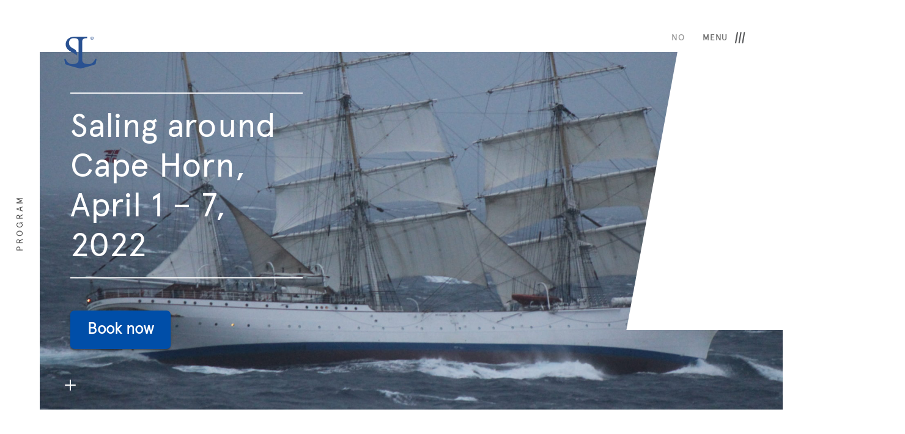

--- FILE ---
content_type: text/html; charset=UTF-8
request_url: https://lehmkuhl.no/en/turer/3845/
body_size: 11898
content:
<!DOCTYPE html>
<html lang="en-GB">

<head>

  <!-- Google Tag Manager -->
  <script>
    (function(w, d, s, l, i) {
      w[l] = w[l] || [];
      w[l].push({
        'gtm.start': new Date().getTime(),
        event: 'gtm.js'
      });
      var f = d.getElementsByTagName(s)[0],
        j = d.createElement(s),
        dl = l != 'dataLayer' ? '&l=' + l : '';
      j.async = true;
      j.src =
        'https://www.googletagmanager.com/gtm.js?id=' + i + dl;
      f.parentNode.insertBefore(j, f);
    })(window, document, 'script', 'dataLayer', 'GTM-W5BMJLS');
  </script>
  <!-- End Google Tag Manager -->

  <meta charset="UTF-8">
  <meta name="viewport" content="width=device-width, initial-scale=1">
  <link rel="profile" href="http://gmpg.org/xfn/11">


  <meta name='robots' content='index, follow, max-image-preview:large, max-snippet:-1, max-video-preview:-1' />

	<!-- This site is optimized with the Yoast SEO plugin v26.7 - https://yoast.com/wordpress/plugins/seo/ -->
	<title>Saling around Cape Horn, April 1 - 7, 2022 - Statsraad Lehmkuhl</title>
	<meta name="description" content="Sailing around Cape Horn on a big sailship - the ultimate adventure for sailors! A part of Statsraad Lehmkuhl´s circumnavigation The One Ocean Expedition." />
	<link rel="canonical" href="https://lehmkuhl.no/en/turer/3845/" />
	<meta property="og:locale" content="en_GB" />
	<meta property="og:type" content="article" />
	<meta property="og:title" content="Saling around Cape Horn, April 1 - 7, 2022 - Statsraad Lehmkuhl" />
	<meta property="og:description" content="Sailing around Cape Horn on a big sailship - the ultimate adventure for sailors! A part of Statsraad Lehmkuhl´s circumnavigation The One Ocean Expedition." />
	<meta property="og:url" content="https://lehmkuhl.no/en/turer/3845/" />
	<meta property="og:site_name" content="Statsraad Lehmkuhl" />
	<meta property="article:modified_time" content="2022-04-11T09:29:09+00:00" />
	<meta property="og:image" content="https://lehmkuhl.no/wp-content/uploads/2020/09/under-seil-i-wind-nært.jpg" />
	<meta property="og:image:width" content="1920" />
	<meta property="og:image:height" content="1280" />
	<meta property="og:image:type" content="image/jpeg" />
	<meta name="twitter:card" content="summary_large_image" />
	<script type="application/ld+json" class="yoast-schema-graph">{"@context":"https://schema.org","@graph":[{"@type":"WebPage","@id":"https://lehmkuhl.no/en/turer/3845/","url":"https://lehmkuhl.no/en/turer/3845/","name":"Saling around Cape Horn, April 1 - 7, 2022 - Statsraad Lehmkuhl","isPartOf":{"@id":"https://lehmkuhl.no/en/#website"},"primaryImageOfPage":{"@id":"https://lehmkuhl.no/en/turer/3845/#primaryimage"},"image":{"@id":"https://lehmkuhl.no/en/turer/3845/#primaryimage"},"thumbnailUrl":"https://lehmkuhl.no/wp-content/uploads/2020/09/under-seil-i-wind-nært.jpg","datePublished":"2020-09-14T09:55:12+00:00","dateModified":"2022-04-11T09:29:09+00:00","description":"Sailing around Cape Horn on a big sailship - the ultimate adventure for sailors! A part of Statsraad Lehmkuhl´s circumnavigation The One Ocean Expedition.","breadcrumb":{"@id":"https://lehmkuhl.no/en/turer/3845/#breadcrumb"},"inLanguage":"en-GB","potentialAction":[{"@type":"ReadAction","target":["https://lehmkuhl.no/en/turer/3845/"]}]},{"@type":"ImageObject","inLanguage":"en-GB","@id":"https://lehmkuhl.no/en/turer/3845/#primaryimage","url":"https://lehmkuhl.no/wp-content/uploads/2020/09/under-seil-i-wind-nært.jpg","contentUrl":"https://lehmkuhl.no/wp-content/uploads/2020/09/under-seil-i-wind-nært.jpg","width":1920,"height":1280},{"@type":"BreadcrumbList","@id":"https://lehmkuhl.no/en/turer/3845/#breadcrumb","itemListElement":[{"@type":"ListItem","position":1,"name":"Home","item":"https://lehmkuhl.no/en/"},{"@type":"ListItem","position":2,"name":"Saling around Cape Horn, April 1 &#8211; 7, 2022"}]},{"@type":"WebSite","@id":"https://lehmkuhl.no/en/#website","url":"https://lehmkuhl.no/en/","name":"Statsraad Lehmkuhl","description":"","potentialAction":[{"@type":"SearchAction","target":{"@type":"EntryPoint","urlTemplate":"https://lehmkuhl.no/en/?s={search_term_string}"},"query-input":{"@type":"PropertyValueSpecification","valueRequired":true,"valueName":"search_term_string"}}],"inLanguage":"en-GB"}]}</script>
	<!-- / Yoast SEO plugin. -->


<link rel='dns-prefetch' href='//widgets.broadcast.events' />
<link rel='dns-prefetch' href='//code.jquery.com' />
<link rel="alternate" type="application/rss+xml" title="Statsraad Lehmkuhl &raquo; Feed" href="https://lehmkuhl.no/en/feed/" />
<link rel="alternate" type="application/rss+xml" title="Statsraad Lehmkuhl &raquo; Comments Feed" href="https://lehmkuhl.no/en/comments/feed/" />
<style id='wp-img-auto-sizes-contain-inline-css' type='text/css'>
img:is([sizes=auto i],[sizes^="auto," i]){contain-intrinsic-size:3000px 1500px}
/*# sourceURL=wp-img-auto-sizes-contain-inline-css */
</style>
<style id='classic-theme-styles-inline-css' type='text/css'>
/*! This file is auto-generated */
.wp-block-button__link{color:#fff;background-color:#32373c;border-radius:9999px;box-shadow:none;text-decoration:none;padding:calc(.667em + 2px) calc(1.333em + 2px);font-size:1.125em}.wp-block-file__button{background:#32373c;color:#fff;text-decoration:none}
/*# sourceURL=/wp-includes/css/classic-themes.min.css */
</style>
<link rel='stylesheet' id='contact-form-7-css' href='https://lehmkuhl.no/wp-content/plugins/contact-form-7/includes/css/styles.css?ver=6.1.4' type='text/css' media='all' />
<link rel='stylesheet' id='kodeks-style-css' href='https://lehmkuhl.no/wp-content/themes/Kodeks-WP-site/style.css?ver=6.9' type='text/css' media='all' />
<link rel='stylesheet' id='broadcast-css' href='https://widgets.broadcast.events/v2/listings/widget.css?ver=6.9' type='text/css' media='all' />
<script type="module" src="https://widgets.broadcast.events/v2/listings/widget.js?ver=6.9"></script><script type="text/javascript" src="https://code.jquery.com/jquery-2.2.4.min.js" id="jquery-js"></script>
<link rel='shortlink' href='https://lehmkuhl.no/?p=3845' />
<style>
    html {
      touch-action: manipulation;
    }
  </style>
  <link rel="stylesheet" href="https://lehmkuhl.no/wp-content/themes/Kodeks-WP-site/theme-css/flexslider.css" type="text/css" media="screen" />
  <link rel="stylesheet" href="https://lehmkuhl.no/wp-content/themes/Kodeks-WP-site/theme-css/theme-css.css" type="text/css" media="screen" />
  <link rel="stylesheet" href="https://lehmkuhl.no/wp-content/themes/Kodeks-WP-site/theme-css/app.min.css?r1" type="text/css" media="screen" />
  <link rel="stylesheet" href="https://lehmkuhl.no/wp-content/themes/Kodeks-WP-site/icomoon/style.css" />

  <script>
    (function(d, s, id) {
      var js, fjs = d.getElementsByTagName(s)[0];
      if (d.getElementById(id)) return;
      js = d.createElement(s);
      js.id = id;
      js.src = "//connect.facebook.net/en_GB/sdk.js#xfbml=1&version=v2.9&appId=1680318382273476";
      fjs.parentNode.insertBefore(js, fjs);
    }(document, 'script', 'facebook-jssdk'));
  </script>

  <script>
    window.twttr = (function(d, s, id) {
      var js, fjs = d.getElementsByTagName(s)[0],
        t = window.twttr || {};
      if (d.getElementById(id)) return t;
      js = d.createElement(s);
      js.id = id;
      js.src = "https://platform.twitter.com/widgets.js";
      fjs.parentNode.insertBefore(js, fjs);

      t._e = [];
      t.ready = function(f) {
        t._e.push(f);
      };

      return t;
    }(document, "script", "twitter-wjs"));
  </script>

  <!-- Popup newsletter -->

      <script>
      (function() {
        var s = document.createElement("script");
        s.id = "mnm-widget";
        s.type = "text/javascript";
        s.async = !0;
        s.setAttribute("data-params", "{\"config\":\"817e480b-2a41-486d-ab20-63d3db1a2e07.json\",\"version\":\"2\"}");
        s.src = "https://cdn.dialogapi.no/widget.v4.min.gz.js";
        document.getElementsByTagName("head")[0].appendChild(s)
      })();
    </script>
  
  <!-- Facebook Pixel Code -->

  <script>
    ! function(f, b, e, v, n, t, s) {

      if (f.fbq) return;
      n = f.fbq = function() {
        n.callMethod ? n.callMethod.apply(n, arguments) : n.queue.push(arguments)
      };
      if (!f._fbq) f._fbq = n;
      n.push = n;
      n.loaded = !0;
      n.version = '2.0';
      n.queue = [];
      t = b.createElement(e);
      t.async = !0;
      t.src = v;
      s = b.getElementsByTagName(e)[0];
      s.parentNode.insertBefore(t, s)
    }(window, document, 'script', 'https://connect.facebook.net/en_US/fbevents.js');

    fbq('init', '1643569149897632');
    fbq('track', 'PageView');
  </script>

  <noscript>
    <img height="1" width="1" src="https://www.facebook.com/tr?id=1643569149897632&ev=PageView&noscript=1" />
  </noscript>

  <!-- End Facebook Pixel Code -->



  <!-- Start VWO Asynchronous Code -->

  <script type='text/javascript'>
    var _vwo_code = (function() {

      var account_id = 411766,

        settings_tolerance = 2000,

        library_tolerance = 2500,

        use_existing_jquery = false,

        /* DO NOT EDIT BELOW THIS LINE */

        f = false,
        d = document;
      return {
        use_existing_jquery: function() {
          return use_existing_jquery;
        },
        library_tolerance: function() {
          return library_tolerance;
        },
        finish: function() {
          if (!f) {
            f = true;
            var a = d.getElementById('_vis_opt_path_hides');
            if (a) a.parentNode.removeChild(a);
          }
        },
        finished: function() {
          return f;
        },
        load: function(a) {
          var b = d.createElement('script');
          b.src = a;
          b.type = 'text/javascript';
          b.innerText;
          b.onerror = function() {
            _vwo_code.finish();
          };
          d.getElementsByTagName('head')[0].appendChild(b);
        },
        init: function() {
          settings_timer = setTimeout('_vwo_code.finish()', settings_tolerance);
          var a = d.createElement('style'),
            b = 'body{opacity:0 !important;filter:alpha(opacity=0) !important;background:none !important;}',
            h = d.getElementsByTagName('head')[0];
          a.setAttribute('id', '_vis_opt_path_hides');
          a.setAttribute('type', 'text/css');
          if (a.styleSheet) a.styleSheet.cssText = b;
          else a.appendChild(d.createTextNode(b));
          h.appendChild(a);
          this.load('//dev.visualwebsiteoptimizer.com/j.php?a=' + account_id + '&u=' + encodeURIComponent(d.URL) + '&r=' + Math.random());
          return settings_timer;
        }
      };
    }());
    _vwo_settings_timer = _vwo_code.init();
  </script>

  <!-- End VWO Asynchronous Code -->

  <script type="text/javascript">
    window.BilberryWidgetsGlobal = window.BilberryWidgetsGlobal || {};
    window.BilberryWidgetsGlobal.bilberryAccessToken = 'eyJ0eXAiOiJKV1QiLCJhbGciOiJSUzI1NiJ9.[base64].[base64]';
    if (document.documentElement.lang == 'nb-NO') {
      window.BilberryWidgetsGlobal.termsUrl = 'https://lehmkuhl.no/praktisk-informasjon/reisevilkar/';
      window.BilberryWidgetsGlobal.privacyUrl = 'https://lehmkuhl.no/personvern/';
    } else {
      window.BilberryWidgetsGlobal.termsUrl = 'https://lehmkuhl.no/en/life-on-board/terms-travel/';
      window.BilberryWidgetsGlobal.privacyUrl = 'https://lehmkuhl.no/en/privacy-policy/';
    }

    window.BilberryWidgetsGlobal.bilberryBaseApiUrl = 'https://lehmkuhl.bilberry.app';
    window.BilberryWidgetsGlobal.enableGiftcards = true;
  </script>

  <script type="module" src="https://bilberry-widgets.b-cdn.net/v4/vendor.js"></script>
  <script type="module" src="https://bilberry-widgets.b-cdn.net/v4/main.js"></script>

  <!-- <script async src="https://data.kraftlauget.no/kraftlauget/bilberry-booking/index.bilberry-booking.v2.js"></script>
    <script async src="https://data.kraftlauget.no/kraftlauget/bilberry-booking/mui.bilberry-booking.v2.js"></script>
    <script async src="https://data.kraftlauget.no/kraftlauget/bilberry-booking/vendor.bilberry-booking.v2.js"></script> -->

  <script type="text/javascript">
    window.BilberryWidgetsGlobal.language = document.documentElement.lang; // based on lang-attribute on html-tag

    window.BilberryCustomTheme = Object.assign({}, {
      bookingWidgetColor: "#004EA8",
      bookingSearchFormColor: "#004EA8",
      bookingButtonColor: "#004EA8",
      bookingButtonStyle: 'contained',
      basketIconColor: "#004EA8",
      basketIconTextColor: "#004EA8",
      basketIconBorderColor: "#004EA8",
      checkoutHeaderColor: "#004EA8",
      primaryColor: "#004EA8",
      primaryButtonStyle: 'contained',
      secondaryButtonStyle: 'contained',
      linkColor: "#004EA8",
      iconColor: "#004EA8",
      inputFieldBorderColor: "#004EA8",
      fontFamily: '"apercu-light"',
      h1Font: '"apercu-regular"',
      h2Font: '"apercu-regular"',
      h3Font: '"apercu-regular"',
      h4Font: '"apercu-regular"',
      h5Font: '"apercu-regular"',
      h6Font: '"apercu-regular"',
      bodyFont: '"apercu-light"',
      productCardColor: "#004EA8",
      productCardTextColor: "#ffffff",
      productListPadding: 40,
      productCardAccentColor: "#fff",
      productCardIconColor: "#fff",
      productCardAccentColorContrast: "#004EA8",
      bookingSearchFormColor: "#004EA8",
      checkoutHeaderColorContrast: "#fff",
      checkoutHeaderPrimaryColor: "#fff",
      iconUrl: 'https://lehmkuhl.no/wp-content/themes/Kodeks-WP-site/images/logo_white.png',
    });

    window.BilberryWidgetsGlobal.enableExtras = true;
  </script>


  <style>
    .turer-template-default .pageTop,
    .turer-template-default nav,
    .page-template-page-program .pageTop,
    .page-template-page-program nav {
      height: 75vh;
    }

    .page-template-page-program .svgFix {
      bottom: 0;
    }
  </style>



<style id='global-styles-inline-css' type='text/css'>
:root{--wp--preset--aspect-ratio--square: 1;--wp--preset--aspect-ratio--4-3: 4/3;--wp--preset--aspect-ratio--3-4: 3/4;--wp--preset--aspect-ratio--3-2: 3/2;--wp--preset--aspect-ratio--2-3: 2/3;--wp--preset--aspect-ratio--16-9: 16/9;--wp--preset--aspect-ratio--9-16: 9/16;--wp--preset--color--black: #000000;--wp--preset--color--cyan-bluish-gray: #abb8c3;--wp--preset--color--white: #ffffff;--wp--preset--color--pale-pink: #f78da7;--wp--preset--color--vivid-red: #cf2e2e;--wp--preset--color--luminous-vivid-orange: #ff6900;--wp--preset--color--luminous-vivid-amber: #fcb900;--wp--preset--color--light-green-cyan: #7bdcb5;--wp--preset--color--vivid-green-cyan: #00d084;--wp--preset--color--pale-cyan-blue: #8ed1fc;--wp--preset--color--vivid-cyan-blue: #0693e3;--wp--preset--color--vivid-purple: #9b51e0;--wp--preset--gradient--vivid-cyan-blue-to-vivid-purple: linear-gradient(135deg,rgb(6,147,227) 0%,rgb(155,81,224) 100%);--wp--preset--gradient--light-green-cyan-to-vivid-green-cyan: linear-gradient(135deg,rgb(122,220,180) 0%,rgb(0,208,130) 100%);--wp--preset--gradient--luminous-vivid-amber-to-luminous-vivid-orange: linear-gradient(135deg,rgb(252,185,0) 0%,rgb(255,105,0) 100%);--wp--preset--gradient--luminous-vivid-orange-to-vivid-red: linear-gradient(135deg,rgb(255,105,0) 0%,rgb(207,46,46) 100%);--wp--preset--gradient--very-light-gray-to-cyan-bluish-gray: linear-gradient(135deg,rgb(238,238,238) 0%,rgb(169,184,195) 100%);--wp--preset--gradient--cool-to-warm-spectrum: linear-gradient(135deg,rgb(74,234,220) 0%,rgb(151,120,209) 20%,rgb(207,42,186) 40%,rgb(238,44,130) 60%,rgb(251,105,98) 80%,rgb(254,248,76) 100%);--wp--preset--gradient--blush-light-purple: linear-gradient(135deg,rgb(255,206,236) 0%,rgb(152,150,240) 100%);--wp--preset--gradient--blush-bordeaux: linear-gradient(135deg,rgb(254,205,165) 0%,rgb(254,45,45) 50%,rgb(107,0,62) 100%);--wp--preset--gradient--luminous-dusk: linear-gradient(135deg,rgb(255,203,112) 0%,rgb(199,81,192) 50%,rgb(65,88,208) 100%);--wp--preset--gradient--pale-ocean: linear-gradient(135deg,rgb(255,245,203) 0%,rgb(182,227,212) 50%,rgb(51,167,181) 100%);--wp--preset--gradient--electric-grass: linear-gradient(135deg,rgb(202,248,128) 0%,rgb(113,206,126) 100%);--wp--preset--gradient--midnight: linear-gradient(135deg,rgb(2,3,129) 0%,rgb(40,116,252) 100%);--wp--preset--font-size--small: 13px;--wp--preset--font-size--medium: 20px;--wp--preset--font-size--large: 36px;--wp--preset--font-size--x-large: 42px;--wp--preset--spacing--20: 0.44rem;--wp--preset--spacing--30: 0.67rem;--wp--preset--spacing--40: 1rem;--wp--preset--spacing--50: 1.5rem;--wp--preset--spacing--60: 2.25rem;--wp--preset--spacing--70: 3.38rem;--wp--preset--spacing--80: 5.06rem;--wp--preset--shadow--natural: 6px 6px 9px rgba(0, 0, 0, 0.2);--wp--preset--shadow--deep: 12px 12px 50px rgba(0, 0, 0, 0.4);--wp--preset--shadow--sharp: 6px 6px 0px rgba(0, 0, 0, 0.2);--wp--preset--shadow--outlined: 6px 6px 0px -3px rgb(255, 255, 255), 6px 6px rgb(0, 0, 0);--wp--preset--shadow--crisp: 6px 6px 0px rgb(0, 0, 0);}:where(.is-layout-flex){gap: 0.5em;}:where(.is-layout-grid){gap: 0.5em;}body .is-layout-flex{display: flex;}.is-layout-flex{flex-wrap: wrap;align-items: center;}.is-layout-flex > :is(*, div){margin: 0;}body .is-layout-grid{display: grid;}.is-layout-grid > :is(*, div){margin: 0;}:where(.wp-block-columns.is-layout-flex){gap: 2em;}:where(.wp-block-columns.is-layout-grid){gap: 2em;}:where(.wp-block-post-template.is-layout-flex){gap: 1.25em;}:where(.wp-block-post-template.is-layout-grid){gap: 1.25em;}.has-black-color{color: var(--wp--preset--color--black) !important;}.has-cyan-bluish-gray-color{color: var(--wp--preset--color--cyan-bluish-gray) !important;}.has-white-color{color: var(--wp--preset--color--white) !important;}.has-pale-pink-color{color: var(--wp--preset--color--pale-pink) !important;}.has-vivid-red-color{color: var(--wp--preset--color--vivid-red) !important;}.has-luminous-vivid-orange-color{color: var(--wp--preset--color--luminous-vivid-orange) !important;}.has-luminous-vivid-amber-color{color: var(--wp--preset--color--luminous-vivid-amber) !important;}.has-light-green-cyan-color{color: var(--wp--preset--color--light-green-cyan) !important;}.has-vivid-green-cyan-color{color: var(--wp--preset--color--vivid-green-cyan) !important;}.has-pale-cyan-blue-color{color: var(--wp--preset--color--pale-cyan-blue) !important;}.has-vivid-cyan-blue-color{color: var(--wp--preset--color--vivid-cyan-blue) !important;}.has-vivid-purple-color{color: var(--wp--preset--color--vivid-purple) !important;}.has-black-background-color{background-color: var(--wp--preset--color--black) !important;}.has-cyan-bluish-gray-background-color{background-color: var(--wp--preset--color--cyan-bluish-gray) !important;}.has-white-background-color{background-color: var(--wp--preset--color--white) !important;}.has-pale-pink-background-color{background-color: var(--wp--preset--color--pale-pink) !important;}.has-vivid-red-background-color{background-color: var(--wp--preset--color--vivid-red) !important;}.has-luminous-vivid-orange-background-color{background-color: var(--wp--preset--color--luminous-vivid-orange) !important;}.has-luminous-vivid-amber-background-color{background-color: var(--wp--preset--color--luminous-vivid-amber) !important;}.has-light-green-cyan-background-color{background-color: var(--wp--preset--color--light-green-cyan) !important;}.has-vivid-green-cyan-background-color{background-color: var(--wp--preset--color--vivid-green-cyan) !important;}.has-pale-cyan-blue-background-color{background-color: var(--wp--preset--color--pale-cyan-blue) !important;}.has-vivid-cyan-blue-background-color{background-color: var(--wp--preset--color--vivid-cyan-blue) !important;}.has-vivid-purple-background-color{background-color: var(--wp--preset--color--vivid-purple) !important;}.has-black-border-color{border-color: var(--wp--preset--color--black) !important;}.has-cyan-bluish-gray-border-color{border-color: var(--wp--preset--color--cyan-bluish-gray) !important;}.has-white-border-color{border-color: var(--wp--preset--color--white) !important;}.has-pale-pink-border-color{border-color: var(--wp--preset--color--pale-pink) !important;}.has-vivid-red-border-color{border-color: var(--wp--preset--color--vivid-red) !important;}.has-luminous-vivid-orange-border-color{border-color: var(--wp--preset--color--luminous-vivid-orange) !important;}.has-luminous-vivid-amber-border-color{border-color: var(--wp--preset--color--luminous-vivid-amber) !important;}.has-light-green-cyan-border-color{border-color: var(--wp--preset--color--light-green-cyan) !important;}.has-vivid-green-cyan-border-color{border-color: var(--wp--preset--color--vivid-green-cyan) !important;}.has-pale-cyan-blue-border-color{border-color: var(--wp--preset--color--pale-cyan-blue) !important;}.has-vivid-cyan-blue-border-color{border-color: var(--wp--preset--color--vivid-cyan-blue) !important;}.has-vivid-purple-border-color{border-color: var(--wp--preset--color--vivid-purple) !important;}.has-vivid-cyan-blue-to-vivid-purple-gradient-background{background: var(--wp--preset--gradient--vivid-cyan-blue-to-vivid-purple) !important;}.has-light-green-cyan-to-vivid-green-cyan-gradient-background{background: var(--wp--preset--gradient--light-green-cyan-to-vivid-green-cyan) !important;}.has-luminous-vivid-amber-to-luminous-vivid-orange-gradient-background{background: var(--wp--preset--gradient--luminous-vivid-amber-to-luminous-vivid-orange) !important;}.has-luminous-vivid-orange-to-vivid-red-gradient-background{background: var(--wp--preset--gradient--luminous-vivid-orange-to-vivid-red) !important;}.has-very-light-gray-to-cyan-bluish-gray-gradient-background{background: var(--wp--preset--gradient--very-light-gray-to-cyan-bluish-gray) !important;}.has-cool-to-warm-spectrum-gradient-background{background: var(--wp--preset--gradient--cool-to-warm-spectrum) !important;}.has-blush-light-purple-gradient-background{background: var(--wp--preset--gradient--blush-light-purple) !important;}.has-blush-bordeaux-gradient-background{background: var(--wp--preset--gradient--blush-bordeaux) !important;}.has-luminous-dusk-gradient-background{background: var(--wp--preset--gradient--luminous-dusk) !important;}.has-pale-ocean-gradient-background{background: var(--wp--preset--gradient--pale-ocean) !important;}.has-electric-grass-gradient-background{background: var(--wp--preset--gradient--electric-grass) !important;}.has-midnight-gradient-background{background: var(--wp--preset--gradient--midnight) !important;}.has-small-font-size{font-size: var(--wp--preset--font-size--small) !important;}.has-medium-font-size{font-size: var(--wp--preset--font-size--medium) !important;}.has-large-font-size{font-size: var(--wp--preset--font-size--large) !important;}.has-x-large-font-size{font-size: var(--wp--preset--font-size--x-large) !important;}
/*# sourceURL=global-styles-inline-css */
</style>
</head>

<body id="top" class="wp-singular turer-template-default single single-turer postid-3845 wp-theme-Kodeks-WP-site">

  <!-- <script id="mcjs">
        ! function(c, h, i, m, p) {
            m = c.createElement(h), p = c.getElementsByTagName(h)[0], m.async = 1, m.src = i, p.parentNode.insertBefore(m, p)
        }(document, "script", "https://chimpstatic.com/mcjs-connected/js/users/bb6f44b46934d15110b15a790/916c508460b3c665d37e94a29.js");
    </script> -->


  <!-- Google Tag Manager (noscript) -->
  <noscript><iframe src="https://www.googletagmanager.com/ns.html?id=GTM-W5BMJLS" height="0" width="0" style="display:none;visibility:hidden"></iframe></noscript>
  <!-- End Google Tag Manager (noscript) -->

  <!-- <div class="consent active">
        <div class="row">
            <p class="small-12 medium-8 cell">Vi bruker informasjonskapsler på websiden for å gi deg en best mulig opplevelse. Hvis man ber nettleseren godta informasjonskapsler, vil vi bruke informasjonen i informasjonskapslene til å analysere og velge ut reklame basert på brukernes interesser.</p>

            <span class="cookie small-12 medium-2 cell"><span>Godta</span></span>
        </div>

        <style>
            .consent {
                z-index: 999999999999 !important;
            }
        </style>

    </div> -->

  <div class="load"></div>


  <div id="kodeksOverlay">
    <span class="icon-close"></span>
  </div>
<header>
    <div class="logoSymbol"><a href="/"></a></div>
    <a class="menuButton">
        <span aria-label="Meny" class="menuToggle">
            <span class="description hide-for-small-only">
                Menu            </span>
            <span class="icon-menu"></span>
        </span>
    </a>

    <nav>
        <div class="svgFix hide-for-small-only"></div>

        <div class="menu-main-menu-container"><ul id="menu-main-menu" class="menu"><li id="menu-item-1137" class="menu-item menu-item-type-post_type menu-item-object-page menu-item-1137"><a href="https://lehmkuhl.no/en/voyages/">Voyages</a></li>
<li id="menu-item-4292" class="menu-item menu-item-type-custom menu-item-object-custom menu-item-4292"><a href="https://oneoceanexpedition.com/">One Ocean Expedition</a></li>
<li id="menu-item-1124" class="menu-item menu-item-type-post_type menu-item-object-page menu-item-1124"><a href="https://lehmkuhl.no/en/life-on-board/">Life on board</a></li>
<li id="menu-item-1126" class="menu-item menu-item-type-post_type menu-item-object-page menu-item-1126"><a href="https://lehmkuhl.no/en/statsraaden-bar-reception/">Statsraaden Bar &#038; Reception</a></li>
<li id="menu-item-1127" class="menu-item menu-item-type-post_type menu-item-object-page menu-item-1127"><a href="https://lehmkuhl.no/en/about-us/">About us</a></li>
<li id="menu-item-7116" class="menu-item menu-item-type-post_type menu-item-object-page menu-item-7116"><a href="https://lehmkuhl.no/en/about-us/statsraad-lehmkuhl-gift-card/">Gift card</a></li>
</ul></div>
        <span class="closeMenu hide-for-small-only"><span class="icon-arrow"></span></span>

    </nav>

</header>

<section class="pageTop">

    <aside class="program hide-for-small-only">

    <span class="">Program</span>

    <div class="programList">
        <ul>
                        <ul id="shows">
                <li>No Events Scheduled! .</li>
            </ul>
                        

        </ul>


    </div>

</aside>
    <div class="heroImage">

        <div class="scrollWrapper" id="scrollWrapper">
            <div class="imgWrap active">
                <span>
                    <div class="imgSwap">
                        <img src="https://lehmkuhl.no/wp-content/uploads/2020/09/under-seil-i-wind-nært.jpg" />

                    </div>

                    <div class="imgContent">
                        <h1 style="color:#fff;border-bottom: 2px solid #fff;border-top: 2px solid #fff;" >Saling around Cape Horn, April 1 &#8211; 7, 2022</h1>

                        <div style="padding: 50px 35px;">
                            <bilberry-booking-button size="l" xs-size="l"></bilberry-booking-button>
                        </div>
                    </div>
                </span>

                
                    <span style="color:#fff;"  class="icon-plus"></span>

                
            </div>


        </div>
    </div>
    	<li class="lang-item lang-item-14 lang-item-nb no-translation lang-item-first"><a lang="nb-NO" hreflang="nb-NO" href="https://lehmkuhl.no/">NO</a></li>

</section> <!-- PAGETOP -->


<article class="row bilberryWrapper">

    
    <style>
        .bilberryWrapper {
            padding-top: 0px;
        }

        @media screen and (max-width: 640px) {
            .bilberryWrapper {
                padding-top: 40px !important;
            }
        }
    </style>

</article>






<div class="small-12 show-for-small-only scrollToTop">
    <a href="#top">
        <span class="icon-arrow"></span>

        <span class="description show-for-small-only">
            To the top        </span>


    </a>

</div>

<footer>

    <ul class="row">

        <li class="hide-for-small-only">
            <div class="menu-footermenu-container"><ul id="menu-footermenu" class="menu"><li id="menu-item-6359" class="menu-item menu-item-type-post_type menu-item-object-page menu-item-6359"><a href="https://lehmkuhl.no/en/about-us/terms-travel/">Terms for travel</a></li>
<li id="menu-item-6546" class="menu-item menu-item-type-post_type menu-item-object-page menu-item-privacy-policy menu-item-6546"><a rel="privacy-policy" href="https://lehmkuhl.no/en/about-us/privacy-policy/">Privacy policy</a></li>
<li id="menu-item-6552" class="menu-item menu-item-type-post_type menu-item-object-page menu-item-6552"><a href="https://lehmkuhl.no/en/about-us/transparency-act/">Transparency Act</a></li>
</ul></div>        </li>
<!-- 
        <li class="hide-for-small-only">
            <div class="menu-about-us-container"><ul id="menu-about-us" class="menu"><li id="menu-item-364" class="menu-item menu-item-type-post_type menu-item-object-page menu-item-364"><a href="https://lehmkuhl.no/en/about-us/">About us</a></li>
<li id="menu-item-1128" class="menu-item menu-item-type-post_type menu-item-object-page menu-item-1128"><a href="https://lehmkuhl.no/en/about-us/history/">History</a></li>
<li id="menu-item-1025" class="menu-item menu-item-type-post_type menu-item-object-page menu-item-1025"><a href="https://lehmkuhl.no/en/about-us/administration/">Administration</a></li>
<li id="menu-item-1210" class="menu-item menu-item-type-post_type menu-item-object-page menu-item-1210"><a href="https://lehmkuhl.no/en/about-us/sponsors/">Our partners and supporters</a></li>
<li id="menu-item-6554" class="menu-item menu-item-type-custom menu-item-object-custom menu-item-6554"><a href="https://www.oneoceanexpedition.com/meet-the-crew">Meet the crew</a></li>
<li id="menu-item-1131" class="menu-item menu-item-type-post_type menu-item-object-page menu-item-1131"><a href="https://lehmkuhl.no/en/about-us/contact/">Contact</a></li>
<li id="menu-item-4688" class="menu-item menu-item-type-post_type menu-item-object-page menu-item-4688"><a href="https://lehmkuhl.no/en/about-us/terms-travel/">Terms for travel</a></li>
<li id="menu-item-6553" class="menu-item menu-item-type-post_type menu-item-object-page menu-item-6553"><a href="https://lehmkuhl.no/en/about-us/transparency-act/">Transparency Act</a></li>
</ul></div>        </li>

        <li class="hide-for-small-only">
            <div class="menu-life-on-board-container"><ul id="menu-life-on-board" class="menu"><li id="menu-item-1132" class="menu-item menu-item-type-post_type menu-item-object-page menu-item-1132"><a href="https://lehmkuhl.no/en/life-on-board/">Life on board</a></li>
<li id="menu-item-1133" class="menu-item menu-item-type-post_type menu-item-object-page menu-item-1133"><a href="https://lehmkuhl.no/en/life-on-board/sailingvoyage/">Sailing voyages</a></li>
<li id="menu-item-1134" class="menu-item menu-item-type-post_type menu-item-object-page menu-item-1134"><a href="https://lehmkuhl.no/en/life-on-board/common-questions/">Q&#038;A</a></li>
</ul></div>        </li> -->

        <!-- <li class="hide-for-small-only">
                    </li> -->

        <li class="hide-for-small-only">
                    </li>

        <li>
            <ul>
                <li>
                    CONTACT US                </li>
                <li><a href="tel:+47 55 30 17 00 (kl. 10:00-14:00)">+47 55 30 17 00 (kl. 10:00-14:00)</a></li>
                <li><a href="mailto:lehmkuhl@lehmkuhl.no">lehmkuhl@lehmkuhl.no</a></li>
                <li>Org.nr: 956 330 874</li>

                <li>

                    <a href="/privacy-policy">Privacy policy</a>
                </li>
            </ul> 
        </li>

        <li class="hide-for-small-only">
            <ul>
                <li>VISIT US</li>
                <li>Skur 7, Bradbenken 2, (kl.09:00-16:00)</li>
                <li>N-5003 Bergen, Norge</li>
            </ul> 
        </li>
        <li>
            <ul class="footerSome">
                <li>FOLLOW US                </li>


                                    <li><a target="_blank" class="Facebook" href="https://www.facebook.com/statsraadlehmkuhl/"></a></li>
                                                    <li><a target="_blank" class="Instagram" href="https://www.instagram.com/statsraad_lehmkuhl/"></a></li>
                


            </ul>


        </li>

    </ul>

    


</footer>

<script type="speculationrules">
{"prefetch":[{"source":"document","where":{"and":[{"href_matches":"/*"},{"not":{"href_matches":["/wp-*.php","/wp-admin/*","/wp-content/uploads/*","/wp-content/*","/wp-content/plugins/*","/wp-content/themes/Kodeks-WP-site/*","/*\\?(.+)"]}},{"not":{"selector_matches":"a[rel~=\"nofollow\"]"}},{"not":{"selector_matches":".no-prefetch, .no-prefetch a"}}]},"eagerness":"conservative"}]}
</script>
<script type="text/javascript" src="https://lehmkuhl.no/wp-includes/js/dist/hooks.min.js?ver=dd5603f07f9220ed27f1" id="wp-hooks-js"></script>
<script type="text/javascript" src="https://lehmkuhl.no/wp-includes/js/dist/i18n.min.js?ver=c26c3dc7bed366793375" id="wp-i18n-js"></script>
<script type="text/javascript" id="wp-i18n-js-after">
/* <![CDATA[ */
wp.i18n.setLocaleData( { 'text direction\u0004ltr': [ 'ltr' ] } );
//# sourceURL=wp-i18n-js-after
/* ]]> */
</script>
<script type="text/javascript" src="https://lehmkuhl.no/wp-content/plugins/contact-form-7/includes/swv/js/index.js?ver=6.1.4" id="swv-js"></script>
<script type="text/javascript" id="contact-form-7-js-before">
/* <![CDATA[ */
var wpcf7 = {
    "api": {
        "root": "https:\/\/lehmkuhl.no\/wp-json\/",
        "namespace": "contact-form-7\/v1"
    },
    "cached": 1
};
//# sourceURL=contact-form-7-js-before
/* ]]> */
</script>
<script type="text/javascript" src="https://lehmkuhl.no/wp-content/plugins/contact-form-7/includes/js/index.js?ver=6.1.4" id="contact-form-7-js"></script>
<script type="text/javascript" id="pll_cookie_script-js-after">
/* <![CDATA[ */
(function() {
				var expirationDate = new Date();
				expirationDate.setTime( expirationDate.getTime() + 31536000 * 1000 );
				document.cookie = "pll_language=en; expires=" + expirationDate.toUTCString() + "; path=/; secure; SameSite=Lax";
			}());

//# sourceURL=pll_cookie_script-js-after
/* ]]> */
</script>
<script type="text/javascript" src="https://lehmkuhl.no/wp-content/themes/Kodeks-WP-site/js/navigation.js?ver=20151215" id="kodeks-navigation-js"></script>
<script type="text/javascript" src="https://lehmkuhl.no/wp-content/themes/Kodeks-WP-site/theme-js/vendor/foundation.min.js" id="foundation-js"></script>
<script type="text/javascript" src="https://lehmkuhl.no/wp-content/themes/Kodeks-WP-site/theme-js/vendor/libraries.min.js" id="libraries-js"></script>
<script type="text/javascript" src="https://lehmkuhl.no/wp-content/themes/Kodeks-WP-site/theme-js/app.min.js" id="app-js"></script>
<div id="fb-root"></div>

<script type="text/javascript" src="https://lehmkuhl.no/wp-content/themes/Kodeks-WP-site/theme-js/vendor/what-input.js"></script>
<script type="text/javascript" src="https://lehmkuhl.no/wp-content/themes/Kodeks-WP-site/theme-js/jquery.flexslider-min.js"></script>


<style>
    body {
        overflow: visible !important;
        overflow-x: hidden !important;
        height: auto !important;
    }
    .consent {
        font-size: 14px;
        width: 100%;
        display: none;
        position: fixed;
        padding: 20px;
        bottom: 0;
        z-index: 999999;
        background: #fff;
    }

    .consent .row {
        display: flex;
        align-items: center;
    }
    .consent .row > * {
        display: inline-block;
        margin: 0;
    }

    .cookie {
        text-align: center;

    }

    .cookie:hover {
        cursor: pointer;
    }

    .cookie span {
        padding: 7px 10px;
        background: #194789;
        color: #fff;
        border-radius: 4px;
    }


    .consent.active {
        display: block;
    }


    .newsletter {

        display: block;
        position: fixed;
        bottom: 40px;
        right: 40px;
        width: 450px;
        z-index: 9999;
        background: #fff;
        border: 1px solid #004EA8;
        border-radius: 14px;
        padding: 30px;

    }

    .newsletter h2 {
        font-size: 25px;
        line-height: 1.4;
        margin-bottom: 20px;
        margin-top: 20px;
    }
    
    .newsletter > div {
        height: 100%;
        width: 100%;
        position: relative;
    }
    
    .newsletter .cross {
        position: absolute;
        right: 10px;
        font-weight: 600;
        top: 10px;
        background: #fff;
        border: 1px solid #004EA8;
        border-radius: 100px;
        height: 25px;
        width: 25px;
        display: flex;
        align-items: center;
        justify-content: center;
        
    }
</style>

<script>



    $(document).ready(function(){

        function setCookie(name,value,days) {
            var expires = "";
            if (days) {
                var date = new Date();
                date.setTime(date.getTime() + (days*24*60*60*1000));
                expires = "; expires=" + date.toUTCString();
            }
            document.cookie = name + "=" + (value || "")  + expires + "; path=/";
        }
        function getCookie(name) {
            var nameEQ = name + "=";
            var ca = document.cookie.split(';');
            for(var i=0;i < ca.length;i++) {
                var c = ca[i];
                while (c.charAt(0)==' ') c = c.substring(1,c.length);
                if (c.indexOf(nameEQ) == 0) return c.substring(nameEQ.length,c.length);
            }
            return null;
        }
        function eraseCookie(name) {   
            document.cookie = name+'=; Max-Age=-99999999;';  
        }

        $('.cookie').click(function(){
            setCookie('lehmkuhl','cookieAccept',7);
            $('.consent').removeClass('active');
        })

        var myCookie = getCookie('lehmkuhl');

        if( myCookie ) {
            $('.consent').removeClass('active');
        } else {
        }



        $('.newsletter input[type="sumbit"], .newsletter .cross').click(function(){
            setCookie('lehmkuhlNewsletter','newsletterAccept',99999);
            $('.newsletter').removeClass('active');
        })

        var myNewsletter = getCookie('lehmkuhl');

        if( myNewsletter ) {
            $('.newsletter').removeClass('active');
        } else {
        }




    });
</script>

<script type="text/javascript"> _linkedin_partner_id = "1607988"; window._linkedin_data_partner_ids = window._linkedin_data_partner_ids || []; window._linkedin_data_partner_ids.push(_linkedin_partner_id); </script><script type="text/javascript"> (function(){var s = document.getElementsByTagName("script")[0]; var b = document.createElement("script"); b.type = "text/javascript";b.async = true; b.src = "https://snap.licdn.com/li.lms-analytics/insight.min.js"; s.parentNode.insertBefore(b, s);})(); </script> <noscript> <img height="1" width="1" style="display:none;" alt="" src="https://px.ads.linkedin.com/collect/?pid=1607988&fmt=gif" /> </noscript>

</body>
</html>


--- FILE ---
content_type: text/css
request_url: https://lehmkuhl.no/wp-content/themes/Kodeks-WP-site/theme-css/theme-css.css
body_size: 3959
content:
html{height:100%}body{position:relative;min-height:100%;padding-bottom:280px}body *{-webkit-font-smoothing:antialiased;-moz-osx-font-smoothing:grayscale}body p,body h1,body h2,body h3{font-family:"capitolium-2";letter-spacing:.01rem}body h1{font-size:1.8rem}body h2{font-size:1.5rem}body h3{font-size:1.3rem}body a,body a:visited{}body input{border-radius:0 !important}body blockquote{padding:.5625rem 1.25rem .01rem 1.1875rem}body .nav-wrapper{position:relative;z-index:2}body .some{position:absolute;-webkit-transform:translateY(-50%);transform:translateY(-50%);top:50%}body .some a{display:inline-block;text-indent:-9999px;height:30px;width:30px;position:relative;color:#999;-webkit-transition:.3s ease;transition:.3s ease}body .some a:hover{color:#000;-webkit-transition:.3s ease;transition:.3s ease}body .some a:after{font-family:'icomoon' !important;text-indent:0px;position:absolute;display:block;-webkit-transform:translate(-50%, -50%);transform:translate(-50%, -50%);top:50%;left:50%}body .some a.Facebook:after{content:'\ea91'}body .some a.Twitter:after{content:'\ea96'}body .some a.Instagram:after{content:'\ea92'}body .some a.YouTube:after{content:'\ea9d'}body .some a.Snapchat:after{content:'\e900'}body #site-navigation{font-family:"source-sans-pro";text-transform:uppercase;width:100%;right:0;left:0;top:0}body #site-navigation.toggled{background:#fff}body #site-navigation.toggled .menu-toggle{color:#000 !important}body #site-navigation ul{float:none}body #site-navigation ul li{margin:0}body #site-navigation .menu-toggle{text-indent:-9999px;overflow:hidden;width:60px;height:60px;position:absolute;box-shadow:none;text-shadow:none;color:#fff;right:20px}body #site-navigation .menu-toggle:hover{box-shadow:none;text-shadow:none;color:#fff}body #site-navigation .menu-toggle:after{content:'\e120';font-family:'icomoon' !important;font-size:40px;text-indent:0px;top:0;position:absolute;display:block;width:40px;height:40px}body #site-navigation .menu-item-search{float:right}body #site-navigation .menu-item-search .my-wp-search{display:none}body #site-navigation .search-wrapper{position:absolute;right:10px;-webkit-transform:translateY(-50%);transform:translateY(-50%);top:50%}body #site-navigation .search-wrapper label{display:inline-block}body #site-navigation .search-wrapper input{display:inline-block}body #site-navigation .menu-item{display:inline-block;vertical-align:middle;-webkit-transform:perspective(1px) translateZ(0);transform:perspective(1px) translateZ(0);box-shadow:0 0 1px transparent;position:relative;-webkit-transition-property:color;transition-property:color;-webkit-transition-duration:0.3s;transition-duration:0.3s}body #site-navigation .menu-item:before{content:"";position:absolute;z-index:-1;top:0;left:0;right:0;bottom:0;background:#222;-webkit-transform:scaleY(0);transform:scaleY(0);-webkit-transform-origin:100% 0%;transform-origin:100% 0%;-webkit-transition-property:transform;-webkit-transition-property:-webkit-transform;transition-property:-webkit-transform;transition-property:transform;transition-property:transform, -webkit-transform;-webkit-transition-duration:0.3s;transition-duration:0.3s;-webkit-transition-timing-function:ease-out;transition-timing-function:ease-out}body #site-navigation .menu-item:hover a{color:#fff;-webkit-transition:.3s ease;transition:.3s ease}body #site-navigation .menu-item:hover:before{-webkit-transform:scaleY(1);transform:scaleY(1)}body #site-navigation .menu-item .sub-menu li a{padding:10px}body #site-navigation .menu-item:hover .sub-menu{height:auto;-webkit-transform:translatex(-50%);transform:translatex(-50%);left:50%;top:100%}body #site-navigation .menu-item:hover .sub-menu li a{color:#000}body #site-navigation .menu-item:hover .sub-menu li:hover a{color:#fff}body #site-navigation .menu-item .sub-menu{background:#fff}body .flexslider{border:none;margin:0 0 60px;overflow:hidden}body .flexslider .flex-next,body .flexslider .flex-prev{line-height:1 !important}body .site-header{max-width:100%}body .entry-header img{margin:40px 0;display:block}body .entry-header .sponset{margin:auto;text-align:center;width:119px;display:block;margin-bottom:10px;background:#999;font-size:.9rem;color:#fff;padding:2px;margin-bottom:40px;margin-top:-20px}body .entry-title{text-align:center}body .entry-meta{text-align:center;color:#777;margin-bottom:40px}body .entry-meta a{text-decoration:none;color:#777}body .entry-meta a:hover{text-decoration:underline;color:#000}body .entry-content{margin:0}body .entry-footer{padding:0 10%;margin:40px auto 0;max-width:900px;text-align:center;font-family:"source-sans-pro";text-transform:uppercase}body .entry-footer .comment-link{text-decoration:none;padding-right:22px;color:#777}body .entry-footer .comment-link .icon-speech-bubble{font-size:16px;margin-left:5px;margin-top:4px;position:absolute}body .entry-footer a{text-decoration:none;color:#777;text-transform:none}body .entry-footer a:hover{text-decoration:underline;color:#000}body .entry-footer>span{border-right:1px solid #999;margin-right:10px;padding-right:10px}body #main>div:not(:last-child) .type-post{border-bottom:1px solid #eee}body .post-archive article>div{border-bottom:1px solid #eee;padding:20px 0 50px}body .type-post{font-family:"capitolium-2";padding:20px 0 50px}body .type-post .flexslider{margin:40px 0}body .type-post .flexslider img{margin:auto}body .type-post h1,body .type-post h2{font-family:"capitolium-2";font-size:2.5rem;font-weight:600;margin-bottom:1rem;position:relative}body .type-post h1 a,body .type-post h2 a{text-decoration:none}body .type-post h1:after,body .type-post h2:after{content:'';display:block;height:1px;width:50px;background-color:#eee;position:absolute;-webkit-transform:translateX(-50%);transform:translateX(-50%);left:50%;margin-top:.5rem}body .type-post p{padding:0 10%;margin:auto;max-width:1020px;font-size:1.14rem}body .type-post p+*{margin-top:20px}body .type-post .caption,body .type-post .wp-caption-text{margin-top:-30px;margin-bottom:40px;color:#444;font-style:italic;text-align:center}body .type-post p.imageContainer,body .type-post figure{width:100% !important;padding:0;max-width:none}body .type-post p.imageContainer img.lazy-loaded,body .type-post figure img.lazy-loaded{width:100%;margin:40px 0}body .type-post a.imageLink{text-decoration:none}body .type-post .archiveImage{width:100%;height:300px;background-size:cover;background-position:center center;margin-bottom:20px}body .type-post .archiveImage a{display:block;width:100%;height:100%}body #primary{position:relative;padding-bottom:90px}body #byscripts_ajax_posts_loader_trigger{position:absolute;bottom:0px;padding:10px 20px 30px;background:#eee;font-family:"capitolium-2";display:inline-block;vertical-align:middle;-webkit-transform:translateX(-50%);transform:translateX(-50%);box-shadow:0 0 1px transparent;-webkit-transition-property:color;transition-property:color;-webkit-transition-duration:0.3s;transition-duration:0.3s;left:50%}body #byscripts_ajax_posts_loader_trigger:after{content:'\e097';font-family:"icomoon" !important;display:block;position:absolute;-webkit-transform:translateX(-50%);transform:translateX(-50%);left:50%}body #byscripts_ajax_posts_loader_trigger:before{content:"";position:absolute;z-index:-1;top:0;left:0;right:0;bottom:0;background:#222;-webkit-transform:scaleY(0);transform:scaleY(0);-webkit-transform-origin:100% 0%;transform-origin:100% 0%;-webkit-transition-property:transform;-webkit-transition-property:-webkit-transform;transition-property:-webkit-transform;transition-property:transform;transition-property:transform, -webkit-transform;-webkit-transition-duration:0.3s;transition-duration:0.3s;-webkit-transition-timing-function:ease-out;transition-timing-function:ease-out}body #byscripts_ajax_posts_loader_trigger:hover{color:#fff;-webkit-transition:.3s ease;transition:.3s ease;cursor:pointer}body #byscripts_ajax_posts_loader_trigger:hover:before{-webkit-transform:scaleY(1);transform:scaleY(1)}body .comments{float:left;padding:0 40px 40px 40px;margin:0;font-family:"source-sans-pro";font-size:1.14rem}body .comments .comment-list{margin:0}body .comments ol{list-style:none}body .comments ol>li>ol{margin-left:2rem}body .comments .comments-title{font-family:"capitolium-2";font-size:2rem;font-weight:600;margin-bottom:1rem;position:relative;text-align:center}body .comments .comments-title a{text-decoration:none}body .comments .comments-title:after{content:'';display:block;height:1px;width:50px;background-color:#eee;position:absolute;-webkit-transform:translateX(-50%);transform:translateX(-50%);left:50%;margin-top:.5rem}body .comments .comment-metadata .edit-link{float:right}body .comments .comment-metadata .edit-link a{font-size:.8em;color:#777;text-decoration:none;-webkit-transition:.3s ease;transition:.3s ease;padding-right:10px;border-right:1px solid #ccc}body .comments .comment-metadata a{float:right;text-decoration:none}body .comments .comment-metadata a time{font-size:.8em;color:#777;display:block;padding-left:10px}body .comments .comment-content{padding:20px 0}body .comments .comment-awaiting-moderation{margin:20px 0 0;font-family:"source-sans-pro";color:#999}body .comments .comment-body{margin:20px auto;padding:20px 0;border-bottom:1px solid #eee}body .comments .comment-body .comment-author img{margin-right:10px}body .comments .comment-reply-link{text-decoration:none;font-size:1rem;color:#777;-webkit-transition:.3s ease;transition:.3s ease}body .comments .comment-reply-link:hover{color:#000;-webkit-transition:.3s ease;transition:.3s ease;text-decoration:underline}body .comments .cancel-comment-reply-link{float:right}body .comments #respond{margin-top:80px}body .comments #respond .comment-notes,body .comments #respond .logged-in-as{font-size:1rem}body .comments #respond h3{font-size:1.2rem}body .comments #respond h3,body .comments #respond form p{font-family:"source-sans-pro"}body .comments p.form-submit{position:relative;display:inline-block;margin-top:20px;background:#eee}body .comments p.form-submit input[type="submit"]{border:none;background:transparent;color:#444;box-shadow:none;font-size:0.9rem;line-height:1;padding:1rem 3rem 1rem 1rem;text-shadow:none;border-radius:0;-webkit-transition:.3s ease;transition:.3s ease;z-index:2;position:relative}body .comments p.form-submit input[type="submit"]:focus{outline:none;border:1px dotted #999}body .comments p.form-submit:after{content:'\e116';font-family:"icomoon" !important;display:block;position:absolute;-webkit-transform:translateY(-50%);transform:translateY(-50%);top:calc(50% - 1px);right:10px;color:#444;-webkit-transition:.3s ease;transition:.3s ease}body .comments p.form-submit:before{content:"";position:absolute;z-index:0;top:0;left:0;right:0;bottom:0;background:#222;-webkit-transform:scaleY(0);transform:scaleY(0);-webkit-transform-origin:100% 0%;transform-origin:100% 0%;-webkit-transition-property:transform;-webkit-transition-property:-webkit-transform;transition-property:-webkit-transform;transition-property:transform;transition-property:transform, -webkit-transform;-webkit-transition-duration:0.3s;transition-duration:0.3s;-webkit-transition-timing-function:ease-out;transition-timing-function:ease-out}body .comments p.form-submit:hover{cursor:pointer}body .comments p.form-submit:hover input[type="submit"],body .comments p.form-submit:hover:after{color:#fff;-webkit-transition:.3s ease;transition:.3s ease}body .comments p.form-submit:hover:before,body .comments p.form-submit:focus:before{-webkit-transform:scaleY(1);transform:scaleY(1)}body .post-archive a{text-decoration:none}body #masthead{text-align:center;position:relative;background-size:cover !important;background-position:center center !important;padding:0;margin-bottom:60px}body #masthead a{display:block;height:100%;width:100%}body #masthead .blogInfo{position:absolute;bottom:0px;-webkit-transform:translateX(-50%);transform:translateX(-50%);left:50%;width:auto;padding:20px 40px 0;background:#fff}body #masthead .blogInfo h1{font-weight:400;font-family:"ff-market-web";font-size:3rem}body #masthead .blogInfo p{font-family:"capitolium-2";color:#777}body .menu-item-search{display:none !important}body #secondary{background:transparent;border-left:1px solid #eee;padding:0 20px;margin-top:20px}body #secondary h2{font-size:1.3rem}body #secondary ul{list-style:none;margin-left:0}body .comments{background:transparent}body .cta{background:#999;color:#fff;text-align:center;padding:40px 0}body .cta a{display:block;color:#fff}body .cta a:hover span{background:#00b9b3;color:#fff}body .cta a h3{margin-bottom:20px}body .cta a span{padding:10px 15px;background:#fff;border:2px solid #00b9b3;color:#444;display:inline-block}body #colophon{width:100%;height:200px;position:absolute;bottom:0;background:#eee;text-align:center;padding:20px 0;height:auto;padding:0}body #colophon .some{position:relative;top:0;-webkit-transform:none;transform:none;padding:10px}body #colophon .bloggers-footer{background:#444;color:#fff;padding:40px}body #colophon .site-info{font-family:"capitolium-2";font-size:.9rem;padding:20px}body .sharing{display:block;width:132px;height:40px;margin:auto}body .sharing #twitter-widget-0,body .sharing .fb_iframe_widget{float:left;margin-right:10px;line-height:1}body .sharing #twitter-widget-0:last-child,body .sharing .fb_iframe_widget:last-child{margin-right:0}@media screen and (min-width: 64em){body .comments .comment-metadata{margin:-28px 0 28px}body .large-uncentered{float:left !important;clear:none !important}}@media screen and (min-width: 63.9375em){.menu-hovedmeny-container{text-align:center;font-size:0}.menu-hovedmeny-container ul{display:inline-block}.menu-hovedmeny-container ul li{font-size:1rem}.menu-hovedmeny-container ul li a{padding:0px}}.page-template-page-fullwidth #masthead{margin-bottom:0px}.standardWidth .cta a{width:100%}.pageNotFound{text-align:center}@media screen and (max-width: 39.9375em){body{position:static;padding-bottom:0}body #masthead .blogInfo{width:80%;padding:20px 20px 0}body #masthead .blogInfo h1{font-size:2rem}body #colophon{position:static}}@media screen and (max-width: 63.9375em){body .site-content #main{padding:0}body #primary-menu{top:100%}body #masthead{position:relative;height:300px !important}body #masthead .blogInfo h1{font-size:2.5rem}body .main-navigation ul{display:none}body #site-navigation{position:absolute;z-index:99;width:auto;padding-top:10px;padding-bottom:10px}body #site-navigation .menu-toggle{display:block;z-index:100;box-sizing:content-box}body #site-navigation .menu-toggle:after{padding:10px;box-sizing:content-box}body #site-navigation #primary-menu{position:absolute;top:0;z-index:99;width:100%;left:0;background:#fff;padding:16px 0}body #site-navigation #primary-menu li{width:100%;text-align:center}body #site-navigation #primary-menu li a{padding:1rem}body #site-navigation #primary-menu li:hover .sub-menu{left:0}body #site-navigation #primary-menu .sub-menu{width:100%;-webkit-transform:none;transform:none}body #site-navigation #primary-menu .sub-menu li a{width:100%}body #site-navigation .menu-hovedmeny-container{padding-top:40px}body #site-navigation .menu-item{margin:0}body #primary article p{padding:0 0;margin:auto}body #primary article p+*{margin-top:20px}body #primary{padding-bottom:150px}body #byscripts_ajax_posts_loader_trigger{bottom:55px}body .site-content{padding:0 0 40px}body .comments{padding:0;display:inline-block;padding-bottom:40px}body .comments .comment-metadata .edit-link{float:right}body .comments .comment-metadata .edit-link a{border-right:none}body .comments .comment-metadata a{float:left}body .comments .comment-metadata a time{padding-left:0}body .comments .cancel-comment-reply-link{float:none;display:block;line-height:2;margin-top:10px}body .comments #respond{margin-top:40px}body .comments .comment-body{float:left;clear:both;width:100%}body .comments .comment-author{margin-bottom:10px}body .comments .comment-content{float:left;clear:both}body .comments .reply{float:left;clear:both}body .comments #respond{float:left;width:100%}body #secondary{margin-top:40px;padding:40px 0;border-left:none;border-top:1px solid #eee;float:none;display:block;margin:auto}.menu-item-search{float:none}}


--- FILE ---
content_type: text/css
request_url: https://lehmkuhl.no/wp-content/themes/Kodeks-WP-site/theme-css/app.min.css?r1
body_size: 32559
content:
@charset "UTF-8";/*! noUiSlider - 7.0.10 - 2014-12-27 14:50:47 */b,fieldset legend,optgroup,strong{font-weight:700}pre,textarea{overflow:auto}.clearfix:after,.row .row.collapse:after,.row .row:after,.row:after,[class*=block-grid-]:after{clear:both}h1,h2,h3,h4,h5,h6,p{text-rendering:optimizeLegibility}.cta-link{line-height: 1.2;font-size: 1.2rem;font-weight: 700;display:inline-block;background-color:#004ea8;color:#fff;padding:12px 27px;text-decoration:none;border-radius:5px;transition:.5s}.cta-link:hover{background-color:#000 !important;color:#ffffff !important;font-weight: 700 !important;}.invisible,.reveal-modal,.slides:after{visibility:hidden}.noUi-target,.noUi-target *{-webkit-touch-callout:none;-webkit-user-select:none;-ms-touch-action:none;-ms-user-select:none;-moz-user-select:none;-moz-box-sizing:border-box;box-sizing:border-box}.noUi-target{position:relative;direction:ltr}.noUi-base{width:100%;height:100%;position:relative;-webkit-transform:translate3d(0,0,0);transform:translate3d(0,0,0)}.noUi-origin{position:absolute;right:0;top:0;left:0;bottom:0;border-radius:2px}.noUi-handle{position:relative;z-index:1}.noUi-stacking .noUi-handle{z-index:10}.noUi-state-tap .noUi-origin{-webkit-transition:left .3s,top .3s;transition:left .3s,top .3s}.noUi-state-drag *{cursor:inherit!important}.noUi-horizontal{height:18px}.noUi-horizontal .noUi-handle{width:34px;height:28px;left:-17px;top:-6px}.noUi-vertical{width:18px}.noUi-vertical .noUi-handle{width:28px;height:34px;left:-6px;top:-17px}.noUi-background{background:#FAFAFA;box-shadow:inset 0 1px 1px #f0f0f0}.noUi-connect{background:#7f6f63;box-shadow:inset 0 0 3px rgba(51,51,51,.45);-webkit-transition:background 450ms;transition:background 450ms}.noUi-target{border-radius:4px;border:1px solid #D3D3D3;box-shadow:inset 0 1px 1px #F0F0F0,0 3px 6px -5px #BBB}.noUi-target.noUi-connect{box-shadow:inset 0 0 3px rgba(51,51,51,.45),0 3px 6px -5px #BBB}.noUi-dragable{cursor:w-resize}.noUi-vertical .noUi-dragable{cursor:n-resize}.noUi-handle{border:1px solid #D9D9D9;border-radius:3px;background:#FFF;cursor:default;box-shadow:inset 0 0 1px #FFF,inset 0 1px 7px #EBEBEB,0 3px 6px -3px #BBB}.noUi-active{box-shadow:inset 0 0 1px #FFF,inset 0 1px 7px #DDD,0 3px 6px -3px #BBB}.noUi-handle:after,.noUi-handle:before{content:"";display:block;position:absolute;height:14px;width:1px;background:#E8E7E6;left:14px;top:6px}body,sub,sup{position:relative}.noUi-handle:after{left:17px}.noUi-vertical .noUi-handle:after,.noUi-vertical .noUi-handle:before{width:14px;height:1px;left:6px;top:14px}.noUi-vertical .noUi-handle:after{top:17px}[disabled] .noUi-connect,[disabled].noUi-connect{background:#B8B8B8}[disabled] .noUi-handle{cursor:not-allowed}/*! normalize.css v3.0.3 | MIT License | github.com/necolas/normalize.css */html{font-family:sans-serif;-ms-text-size-adjust:100%;-webkit-text-size-adjust:100%}article,aside,details,figcaption,figure,footer,header,hgroup,main,menu,nav,section,summary{display:block}audio,canvas,progress,video{display:inline-block;vertical-align:baseline}audio:not([controls]){display:none;height:0}[hidden],template{display:none}a{background-color:transparent}a:active,a:hover{outline:0}dfn{font-style:italic}mark{background:#ff0;color:#000}sub,sup{font-size:75%;line-height:0;vertical-align:baseline}sup{top:-.5em}sub{bottom:-.25em}img{border:0;max-width:100%;height:auto;-ms-interpolation-mode:bicubic}svg:not(:root){overflow:hidden}figure{margin:1em 40px}code,kbd,pre,samp{font-family:monospace,monospace;font-size:1em}button,input,optgroup,select,textarea{color:inherit;font:inherit;margin:0}.button,button,input{line-height:normal}.button,body,button,label{font-weight:400}.antialiased,body *{-webkit-font-smoothing:antialiased;-moz-osx-font-smoothing:grayscale}button{overflow:visible}button,select{text-transform:none}button,html input[type=button],input[type=reset],input[type=submit]{-webkit-appearance:button;cursor:pointer}button[disabled],html input[disabled]{cursor:default}button::-moz-focus-inner,input::-moz-focus-inner{border:0;padding:0}input[type=checkbox],input[type=radio]{box-sizing:border-box;padding:0}input[type=number]::-webkit-inner-spin-button,input[type=number]::-webkit-outer-spin-button{height:auto}input[type=search]::-webkit-search-cancel-button,input[type=search]::-webkit-search-decoration{-webkit-appearance:none}legend{border:0;padding:0}textarea{min-height:50px}meta.foundation-version{font-family:"/5.5.3/"}meta.foundation-mq-small{font-family:"/only screen/";width:0}meta.foundation-mq-small-only{font-family:"/only screen and (max-width: 40em)/";width:0}meta.foundation-mq-medium{font-family:"/only screen and (min-width:40.0625em)/";width:40.0625em}meta.foundation-mq-medium-only{font-family:"/only screen and (min-width:40.0625em) and (max-width:64em)/";width:40.0625em}meta.foundation-mq-large{font-family:"/only screen and (min-width:64.0625em)/";width:64.0625em}meta.foundation-mq-large-only{font-family:"/only screen and (min-width:64.0625em) and (max-width:90em)/";width:64.0625em}meta.foundation-mq-xlarge{font-family:"/only screen and (min-width:90.0625em)/";width:90.0625em}meta.foundation-mq-xlarge-only{font-family:"/only screen and (min-width:90.0625em) and (max-width:120em)/";width:90.0625em}meta.foundation-mq-xxlarge{font-family:"/only screen and (min-width:120.0625em)/";width:120.0625em}.row,select{width:100%}meta.foundation-data-attribute-namespace{font-family:false}body,html{height:100%;font-size:100%}*,:after,:before{box-sizing:border-box}body{background:#fff;color:#000;cursor:auto;font-style:normal;line-height:1.5;margin:0;padding:0}a:hover{cursor:pointer}#map_canvas embed,#map_canvas img,#map_canvas object,.map_canvas embed,.map_canvas img,.map_canvas object,.mqa-display embed,.mqa-display img,.mqa-display object{max-width:none!important}.left{float:left!important}.right{float:right!important}.clearfix:after,.clearfix:before{content:" ";display:table}.hide{display:none}.row .row.collapse:after,.row .row.collapse:before,.row .row:after,.row .row:before,.row:after,.row:before,[class*=block-grid-]:after,[class*=block-grid-]:before{display:table;content:" "}img{display:inline-block;vertical-align:middle}.row{margin:0 auto;max-width:81.25rem}.row.collapse>.column,.row.collapse>.columns{padding-left:0;padding-right:0}.row.collapse .row{margin-left:0;margin-right:0}.row .row{margin:0 -1.25rem;max-width:none;width:auto}.row .row.collapse{margin:0;max-width:none;width:auto}.column,.columns{padding-left:1.25rem;padding-right:1.25rem;width:100%;float:left}.column+.column:last-child,.columns+.columns:last-child{float:right}.column+.column.end,.columns+.columns.end{float:left}@media only screen{.column,.columns,.small-pull-0,.small-pull-1,.small-pull-10,.small-pull-11,.small-pull-2,.small-pull-3,.small-pull-4,.small-pull-5,.small-pull-6,.small-pull-7,.small-pull-8,.small-pull-9,.small-push-0,.small-push-1,.small-push-10,.small-push-11,.small-push-2,.small-push-3,.small-push-4,.small-push-5,.small-push-7,.small-push-8,.small-push-9{position:relative}.small-push-0{left:0;right:auto}.small-pull-0{right:0;left:auto}.small-push-1{left:8.3333333333%;right:auto}.small-pull-1{right:8.3333333333%;left:auto}.small-push-2{left:16.6666666667%;right:auto}.small-pull-2{right:16.6666666667%;left:auto}.small-push-3{left:25%;right:auto}.small-pull-3{right:25%;left:auto}.small-push-4{left:33.3333333333%;right:auto}.small-pull-4{right:33.3333333333%;left:auto}.small-push-5{left:41.6666666667%;right:auto}.small-pull-5{right:41.6666666667%;left:auto}.small-push-6{position:relative;left:50%;right:auto}.small-pull-6{right:50%;left:auto}.small-push-7{left:58.3333333333%;right:auto}.small-pull-7{right:58.3333333333%;left:auto}.small-push-8{left:66.6666666667%;right:auto}.small-pull-8{right:66.6666666667%;left:auto}.small-push-9{left:75%;right:auto}.small-pull-9{right:75%;left:auto}.small-push-10{left:83.3333333333%;right:auto}.small-pull-10{right:83.3333333333%;left:auto}.small-push-11{left:91.6666666667%;right:auto}.small-pull-11{right:91.6666666667%;left:auto}.column,.columns{padding-left:1.25rem;padding-right:1.25rem;float:left}.small-1{width:8.3333333333%}.small-2{width:16.6666666667%}.small-3{width:25%}.small-4{width:33.3333333333%}.small-5{width:41.6666666667%}.small-6{width:50%}.small-7{width:58.3333333333%}.small-8{width:66.6666666667%}.small-9{width:75%}.small-10{width:83.3333333333%}.small-11{width:91.6666666667%}.small-12{width:100%}.small-offset-0{margin-left:0!important}.small-offset-1{margin-left:8.3333333333%!important}.small-offset-2{margin-left:16.6666666667%!important}.small-offset-3{margin-left:25%!important}.small-offset-4{margin-left:33.3333333333%!important}.small-offset-5{margin-left:41.6666666667%!important}.small-offset-6{margin-left:50%!important}.small-offset-7{margin-left:58.3333333333%!important}.small-offset-8{margin-left:66.6666666667%!important}.small-offset-9{margin-left:75%!important}.small-offset-10{margin-left:83.3333333333%!important}.small-offset-11{margin-left:91.6666666667%!important}.small-reset-order{float:left;left:auto;margin-left:0;margin-right:0;right:auto}.column.small-centered,.columns.small-centered{margin-left:auto;margin-right:auto;float:none}.column.small-uncentered,.columns.small-uncentered{float:left;margin-left:0;margin-right:0}.column.small-centered:last-child,.columns.small-centered:last-child{float:none}.column.small-uncentered:last-child,.columns.small-uncentered:last-child{float:left}.column.small-uncentered.opposite,.columns.small-uncentered.opposite{float:right}.row.small-collapse>.column,.row.small-collapse>.columns{padding-left:0;padding-right:0}.row.small-collapse .row{margin-left:0;margin-right:0}.row.small-uncollapse>.column,.row.small-uncollapse>.columns{padding-left:1.25rem;padding-right:1.25rem;float:left}}@media only screen and (min-width:40.0625em){.medium-pull-0,.medium-pull-1,.medium-pull-10,.medium-pull-11,.medium-pull-2,.medium-pull-3,.medium-pull-4,.medium-pull-5,.medium-pull-6,.medium-pull-7,.medium-pull-8,.medium-pull-9,.medium-push-0,.medium-push-1,.medium-push-10,.medium-push-11,.medium-push-2,.medium-push-3,.medium-push-4,.medium-push-5,.medium-push-6,.medium-push-7,.medium-push-8,.medium-push-9,.pull-0,.pull-1,.pull-10,.pull-11,.pull-2,.pull-3,.pull-4,.pull-5,.pull-6,.pull-7,.pull-8,.pull-9,.push-0,.push-1,.push-10,.push-11,.push-2,.push-3,.push-4,.push-5,.push-6,.push-7,.push-8,.push-9{position:relative}.medium-push-0{left:0;right:auto}.medium-pull-0{right:0;left:auto}.medium-push-1{left:8.3333333333%;right:auto}.medium-pull-1{right:8.3333333333%;left:auto}.medium-push-2{left:16.6666666667%;right:auto}.medium-pull-2{right:16.6666666667%;left:auto}.medium-push-3{left:25%;right:auto}.medium-pull-3{right:25%;left:auto}.medium-push-4{left:33.3333333333%;right:auto}.medium-pull-4{right:33.3333333333%;left:auto}.medium-push-5{left:41.6666666667%;right:auto}.medium-pull-5{right:41.6666666667%;left:auto}.medium-push-6{left:50%;right:auto}.medium-pull-6{right:50%;left:auto}.medium-push-7{left:58.3333333333%;right:auto}.medium-pull-7{right:58.3333333333%;left:auto}.medium-push-8{left:66.6666666667%;right:auto}.medium-pull-8{right:66.6666666667%;left:auto}.medium-push-9{left:75%;right:auto}.medium-pull-9{right:75%;left:auto}.medium-push-10{left:83.3333333333%;right:auto}.medium-pull-10{right:83.3333333333%;left:auto}.medium-push-11{left:91.6666666667%;right:auto}.medium-pull-11{right:91.6666666667%;left:auto}.column,.columns{position:relative;padding-left:1.25rem;padding-right:1.25rem;float:left}.medium-1{width:8.3333333333%}.medium-2{width:16.6666666667%}.medium-3{width:25%}.medium-4{width:33.3333333333%}.medium-5{width:41.6666666667%}.medium-6{width:50%}.medium-7{width:58.3333333333%}.medium-8{width:66.6666666667%}.medium-9{width:75%}.medium-10{width:83.3333333333%}.medium-11{width:91.6666666667%}.medium-12{width:100%}.medium-offset-0{margin-left:0!important}.medium-offset-1{margin-left:8.3333333333%!important}.medium-offset-2{margin-left:16.6666666667%!important}.medium-offset-3{margin-left:25%!important}.medium-offset-4{margin-left:33.3333333333%!important}.medium-offset-5{margin-left:41.6666666667%!important}.medium-offset-6{margin-left:50%!important}.medium-offset-7{margin-left:58.3333333333%!important}.medium-offset-8{margin-left:66.6666666667%!important}.medium-offset-9{margin-left:75%!important}.medium-offset-10{margin-left:83.3333333333%!important}.medium-offset-11{margin-left:91.6666666667%!important}.medium-reset-order{float:left;left:auto;margin-left:0;margin-right:0;right:auto}.column.medium-centered,.columns.medium-centered{margin-left:auto;margin-right:auto;float:none}.column.medium-uncentered,.columns.medium-uncentered{float:left;margin-left:0;margin-right:0}.column.medium-centered:last-child,.columns.medium-centered:last-child{float:none}.column.medium-uncentered:last-child,.columns.medium-uncentered:last-child{float:left}.column.medium-uncentered.opposite,.columns.medium-uncentered.opposite{float:right}.row.medium-collapse>.column,.row.medium-collapse>.columns{padding-left:0;padding-right:0}.row.medium-collapse .row{margin-left:0;margin-right:0}.row.medium-uncollapse>.column,.row.medium-uncollapse>.columns{padding-left:1.25rem;padding-right:1.25rem;float:left}.push-0{left:0;right:auto}.pull-0{right:0;left:auto}.push-1{left:8.3333333333%;right:auto}.pull-1{right:8.3333333333%;left:auto}.push-2{left:16.6666666667%;right:auto}.pull-2{right:16.6666666667%;left:auto}.push-3{left:25%;right:auto}.pull-3{right:25%;left:auto}.push-4{left:33.3333333333%;right:auto}.pull-4{right:33.3333333333%;left:auto}.push-5{left:41.6666666667%;right:auto}.pull-5{right:41.6666666667%;left:auto}.push-6{left:50%;right:auto}.pull-6{right:50%;left:auto}.push-7{left:58.3333333333%;right:auto}.pull-7{right:58.3333333333%;left:auto}.push-8{left:66.6666666667%;right:auto}.pull-8{right:66.6666666667%;left:auto}.push-9{left:75%;right:auto}.pull-9{right:75%;left:auto}.push-10{left:83.3333333333%;right:auto}.pull-10{right:83.3333333333%;left:auto}.push-11{left:91.6666666667%;right:auto}.pull-11{right:91.6666666667%;left:auto}}@media only screen and (min-width:64.0625em){.large-pull-0,.large-pull-1,.large-pull-10,.large-pull-11,.large-pull-2,.large-pull-3,.large-pull-4,.large-pull-5,.large-pull-6,.large-pull-7,.large-pull-8,.large-pull-9,.large-push-0,.large-push-1,.large-push-10,.large-push-11,.large-push-2,.large-push-3,.large-push-4,.large-push-5,.large-push-6,.large-push-7,.large-push-8,.large-push-9,.pull-0,.pull-1,.pull-10,.pull-11,.pull-2,.pull-3,.pull-4,.pull-5,.pull-6,.pull-7,.pull-8,.pull-9,.push-0,.push-1,.push-10,.push-11,.push-2,.push-3,.push-4,.push-5,.push-6,.push-7,.push-8,.push-9{position:relative}.large-push-0{left:0;right:auto}.large-pull-0{right:0;left:auto}.large-push-1{left:8.3333333333%;right:auto}.large-pull-1{right:8.3333333333%;left:auto}.large-push-2{left:16.6666666667%;right:auto}.large-pull-2{right:16.6666666667%;left:auto}.large-push-3{left:25%;right:auto}.large-pull-3{right:25%;left:auto}.large-push-4{left:33.3333333333%;right:auto}.large-pull-4{right:33.3333333333%;left:auto}.large-push-5{left:41.6666666667%;right:auto}.large-pull-5{right:41.6666666667%;left:auto}.large-push-6{left:50%;right:auto}.large-pull-6{right:50%;left:auto}.large-push-7{left:58.3333333333%;right:auto}.large-pull-7{right:58.3333333333%;left:auto}.large-push-8{left:66.6666666667%;right:auto}.large-pull-8{right:66.6666666667%;left:auto}.large-push-9{left:75%;right:auto}.large-pull-9{right:75%;left:auto}.large-push-10{left:83.3333333333%;right:auto}.large-pull-10{right:83.3333333333%;left:auto}.large-push-11{left:91.6666666667%;right:auto}.large-pull-11{right:91.6666666667%;left:auto}.column,.columns{position:relative;padding-left:1.25rem;padding-right:1.25rem;float:left}.large-1{width:8.3333333333%}.large-2{width:16.6666666667%}.large-3{width:25%}.large-4{width:33.3333333333%}.large-5{width:41.6666666667%}.large-6{width:50%}.large-7{width:58.3333333333%}.large-8{width:66.6666666667%}.large-9{width:75%}.large-10{width:83.3333333333%}.large-11{width:91.6666666667%}.large-12{width:100%}.large-offset-0{margin-left:0!important}.large-offset-1{margin-left:8.3333333333%!important}.large-offset-2{margin-left:16.6666666667%!important}.large-offset-3{margin-left:25%!important}.large-offset-4{margin-left:33.3333333333%!important}.large-offset-5{margin-left:41.6666666667%!important}.large-offset-6{margin-left:50%!important}.large-offset-7{margin-left:58.3333333333%!important}.large-offset-8{margin-left:66.6666666667%!important}.large-offset-9{margin-left:75%!important}.large-offset-10{margin-left:83.3333333333%!important}.large-offset-11{margin-left:91.6666666667%!important}.large-reset-order{float:left;left:auto;margin-left:0;margin-right:0;right:auto}.column.large-centered,.columns.large-centered{margin-left:auto;margin-right:auto;float:none}.column.large-uncentered,.columns.large-uncentered{float:left;margin-left:0;margin-right:0}.column.large-centered:last-child,.columns.large-centered:last-child{float:none}.column.large-uncentered:last-child,.columns.large-uncentered:last-child{float:left}.column.large-uncentered.opposite,.columns.large-uncentered.opposite{float:right}.row.large-collapse>.column,.row.large-collapse>.columns{padding-left:0;padding-right:0}.row.large-collapse .row{margin-left:0;margin-right:0}.row.large-uncollapse>.column,.row.large-uncollapse>.columns{padding-left:1.25rem;padding-right:1.25rem;float:left}.push-0{left:0;right:auto}.pull-0{right:0;left:auto}.push-1{left:8.3333333333%;right:auto}.pull-1{right:8.3333333333%;left:auto}.push-2{left:16.6666666667%;right:auto}.pull-2{right:16.6666666667%;left:auto}.push-3{left:25%;right:auto}.pull-3{right:25%;left:auto}.push-4{left:33.3333333333%;right:auto}.pull-4{right:33.3333333333%;left:auto}.push-5{left:41.6666666667%;right:auto}.pull-5{right:41.6666666667%;left:auto}.push-6{left:50%;right:auto}.pull-6{right:50%;left:auto}.push-7{left:58.3333333333%;right:auto}.pull-7{right:58.3333333333%;left:auto}.push-8{left:66.6666666667%;right:auto}.pull-8{right:66.6666666667%;left:auto}.push-9{left:75%;right:auto}.pull-9{right:75%;left:auto}.push-10{left:83.3333333333%;right:auto}.pull-10{right:83.3333333333%;left:auto}.push-11{left:91.6666666667%;right:auto}.pull-11{right:91.6666666667%;left:auto}}[class*=block-grid-]{display:block;padding:0;margin:0 -.625rem}[class*=block-grid-]>li{display:block;float:left;height:auto;padding:0 .625rem 1.25rem}@media only screen{.small-block-grid-1>li{list-style:none;width:100%}.small-block-grid-1>li:nth-of-type(1n){clear:none}.small-block-grid-1>li:nth-of-type(1n+1){clear:both}.small-block-grid-2>li{list-style:none;width:50%}.small-block-grid-2>li:nth-of-type(1n){clear:none}.small-block-grid-2>li:nth-of-type(2n+1){clear:both}.small-block-grid-3>li{list-style:none;width:33.3333333333%}.small-block-grid-3>li:nth-of-type(1n){clear:none}.small-block-grid-3>li:nth-of-type(3n+1){clear:both}.small-block-grid-4>li{list-style:none;width:25%}.small-block-grid-4>li:nth-of-type(1n){clear:none}.small-block-grid-4>li:nth-of-type(4n+1){clear:both}.small-block-grid-5>li{list-style:none;width:20%}.small-block-grid-5>li:nth-of-type(1n){clear:none}.small-block-grid-5>li:nth-of-type(5n+1){clear:both}.small-block-grid-6>li{list-style:none;width:16.6666666667%}.small-block-grid-6>li:nth-of-type(1n){clear:none}.small-block-grid-6>li:nth-of-type(6n+1){clear:both}.small-block-grid-7>li{list-style:none;width:14.2857142857%}.small-block-grid-7>li:nth-of-type(1n){clear:none}.small-block-grid-7>li:nth-of-type(7n+1){clear:both}.small-block-grid-8>li{list-style:none;width:12.5%}.small-block-grid-8>li:nth-of-type(1n){clear:none}.small-block-grid-8>li:nth-of-type(8n+1){clear:both}.small-block-grid-9>li{list-style:none;width:11.1111111111%}.small-block-grid-9>li:nth-of-type(1n){clear:none}.small-block-grid-9>li:nth-of-type(9n+1){clear:both}.small-block-grid-10>li{list-style:none;width:10%}.small-block-grid-10>li:nth-of-type(1n){clear:none}.small-block-grid-10>li:nth-of-type(10n+1){clear:both}.small-block-grid-11>li{list-style:none;width:9.0909090909%}.small-block-grid-11>li:nth-of-type(1n){clear:none}.small-block-grid-11>li:nth-of-type(11n+1){clear:both}.small-block-grid-12>li{list-style:none;width:8.3333333333%}.small-block-grid-12>li:nth-of-type(1n){clear:none}.small-block-grid-12>li:nth-of-type(12n+1){clear:both}}@media only screen and (min-width:40.0625em){.medium-block-grid-1>li{list-style:none;width:100%}.medium-block-grid-1>li:nth-of-type(1n){clear:none}.medium-block-grid-1>li:nth-of-type(1n+1){clear:both}.medium-block-grid-2>li{list-style:none;width:50%}.medium-block-grid-2>li:nth-of-type(1n){clear:none}.medium-block-grid-2>li:nth-of-type(2n+1){clear:both}.medium-block-grid-3>li{list-style:none;width:33.3333333333%}.medium-block-grid-3>li:nth-of-type(1n){clear:none}.medium-block-grid-3>li:nth-of-type(3n+1){clear:both}.medium-block-grid-4>li{list-style:none;width:25%}.medium-block-grid-4>li:nth-of-type(1n){clear:none}.medium-block-grid-4>li:nth-of-type(4n+1){clear:both}.medium-block-grid-5>li{list-style:none;width:20%}.medium-block-grid-5>li:nth-of-type(1n){clear:none}.medium-block-grid-5>li:nth-of-type(5n+1){clear:both}.medium-block-grid-6>li{list-style:none;width:16.6666666667%}.medium-block-grid-6>li:nth-of-type(1n){clear:none}.medium-block-grid-6>li:nth-of-type(6n+1){clear:both}.medium-block-grid-7>li{list-style:none;width:14.2857142857%}.medium-block-grid-7>li:nth-of-type(1n){clear:none}.medium-block-grid-7>li:nth-of-type(7n+1){clear:both}.medium-block-grid-8>li{list-style:none;width:12.5%}.medium-block-grid-8>li:nth-of-type(1n){clear:none}.medium-block-grid-8>li:nth-of-type(8n+1){clear:both}.medium-block-grid-9>li{list-style:none;width:11.1111111111%}.medium-block-grid-9>li:nth-of-type(1n){clear:none}.medium-block-grid-9>li:nth-of-type(9n+1){clear:both}.medium-block-grid-10>li{list-style:none;width:10%}.medium-block-grid-10>li:nth-of-type(1n){clear:none}.medium-block-grid-10>li:nth-of-type(10n+1){clear:both}.medium-block-grid-11>li{list-style:none;width:9.0909090909%}.medium-block-grid-11>li:nth-of-type(1n){clear:none}.medium-block-grid-11>li:nth-of-type(11n+1){clear:both}.medium-block-grid-12>li{list-style:none;width:8.3333333333%}.medium-block-grid-12>li:nth-of-type(1n){clear:none}.medium-block-grid-12>li:nth-of-type(12n+1){clear:both}}@media only screen and (min-width:64.0625em){.large-block-grid-1>li{list-style:none;width:100%}.large-block-grid-1>li:nth-of-type(1n){clear:none}.large-block-grid-1>li:nth-of-type(1n+1){clear:both}.large-block-grid-2>li{list-style:none;width:50%}.large-block-grid-2>li:nth-of-type(1n){clear:none}.large-block-grid-2>li:nth-of-type(2n+1){clear:both}.large-block-grid-3>li{list-style:none;width:33.3333333333%}.large-block-grid-3>li:nth-of-type(1n){clear:none}.large-block-grid-3>li:nth-of-type(3n+1){clear:both}.large-block-grid-4>li{list-style:none;width:25%}.large-block-grid-4>li:nth-of-type(1n){clear:none}.large-block-grid-4>li:nth-of-type(4n+1){clear:both}.large-block-grid-5>li{list-style:none;width:20%}.large-block-grid-5>li:nth-of-type(1n){clear:none}.large-block-grid-5>li:nth-of-type(5n+1){clear:both}.large-block-grid-6>li{list-style:none;width:16.6666666667%}.large-block-grid-6>li:nth-of-type(1n){clear:none}.large-block-grid-6>li:nth-of-type(6n+1){clear:both}.large-block-grid-7>li{list-style:none;width:14.2857142857%}.large-block-grid-7>li:nth-of-type(1n){clear:none}.large-block-grid-7>li:nth-of-type(7n+1){clear:both}.large-block-grid-8>li{list-style:none;width:12.5%}.large-block-grid-8>li:nth-of-type(1n){clear:none}.large-block-grid-8>li:nth-of-type(8n+1){clear:both}.large-block-grid-9>li{list-style:none;width:11.1111111111%}.large-block-grid-9>li:nth-of-type(1n){clear:none}.large-block-grid-9>li:nth-of-type(9n+1){clear:both}.large-block-grid-10>li{list-style:none;width:10%}.large-block-grid-10>li:nth-of-type(1n){clear:none}.large-block-grid-10>li:nth-of-type(10n+1){clear:both}.large-block-grid-11>li{list-style:none;width:9.0909090909%}.large-block-grid-11>li:nth-of-type(1n){clear:none}.large-block-grid-11>li:nth-of-type(11n+1){clear:both}.large-block-grid-12>li{list-style:none;width:8.3333333333%}.large-block-grid-12>li:nth-of-type(1n){clear:none}.large-block-grid-12>li:nth-of-type(12n+1){clear:both}}.clearing-thumbs,[data-clearing]{list-style:none;margin-left:0;margin-bottom:0}.clearing-thumbs:after,.clearing-thumbs:before,[data-clearing]:after,[data-clearing]:before{content:" ";display:table}.clearing-thumbs:after,[data-clearing]:after{clear:both}.clearing-thumbs li,[data-clearing] li{float:left;margin-right:10px}.clearing-thumbs[class*=block-grid-] li,[data-clearing][class*=block-grid-] li{margin-right:0}.clearing-blackout{background:#333;height:100%;position:fixed;top:0;width:100%;z-index:998;left:0}.clearing-blackout .clearing-close{display:block}.clearing-container{height:100%;margin:0;overflow:hidden;position:relative;z-index:998}.clearing-touch-label{color:#AAA;font-size:.6em;left:50%;position:absolute;top:50%}.visible-img{height:95%;position:relative}.visible-img img{position:absolute;left:50%;top:50%;transform:translateY(-50%) translateX(-50%);max-height:100%;max-width:100%}.clearing-caption{background:#333;bottom:0;color:#CCC;font-size:.875em;line-height:1.3;margin-bottom:0;padding:10px 30px 20px;position:absolute;text-align:center;width:100%;left:0}.clearing-close{color:#CCC;display:none;font-size:30px;line-height:1;padding-left:20px;padding-top:10px;z-index:999}.clearing-close:focus,.clearing-close:hover{color:#CCC}.clearing-assembled .clearing-container{height:100%}.clearing-assembled .clearing-container .carousel>ul,.clearing-feature li{display:none}.clearing-feature li.clearing-featured-img{display:block}@media only screen and (min-width:40.0625em){.clearing-main-next,.clearing-main-prev{height:100%;position:absolute;top:0;width:40px}.clearing-main-next>span,.clearing-main-prev>span{border:12px solid;display:block;height:0;position:absolute;top:50%;width:0}.clearing-main-next>span:hover,.clearing-main-prev>span:hover{opacity:.8}.clearing-main-prev{left:0}.clearing-main-prev>span{left:5px;border-color:transparent #CCC transparent transparent}.clearing-main-next{right:0}.clearing-main-next>span{border-color:transparent transparent transparent #CCC}.clearing-main-next.disabled,.clearing-main-prev.disabled{opacity:.3}.clearing-assembled .clearing-container .carousel{background:rgba(51,51,51,.8);height:120px;margin-top:10px;text-align:center}.clearing-assembled .clearing-container .carousel>ul{display:inline-block;z-index:999;height:100%;position:relative;float:none}.clearing-assembled .clearing-container .carousel>ul li{clear:none;cursor:pointer;display:block;float:left;margin-right:0;min-height:inherit;opacity:.4;overflow:hidden;padding:0;position:relative;width:120px}.clearing-assembled .clearing-container .carousel>ul li.fix-height img{height:100%;max-width:none}.clearing-assembled .clearing-container .carousel>ul li a.th{border:none;box-shadow:none;display:block}.clearing-assembled .clearing-container .carousel>ul li img{cursor:pointer!important;width:100%!important}.clearing-assembled .clearing-container .carousel>ul li.visible{opacity:1}.clearing-assembled .clearing-container .carousel>ul li:hover{opacity:.8}.clearing-assembled .clearing-container .visible-img{background:#333;height:85%;overflow:hidden}.clearing-close{padding-left:0;padding-top:0;position:absolute;top:10px;right:20px}.button,button{display:inline-block}}.slicknav_menu:after,.slides:after,hr{clear:both}.button,button{-webkit-appearance:none;-moz-appearance:none;border-radius:0;border-style:solid;border-width:0;cursor:pointer;font-family:"Apercu Light","Helvetica Neue",Helvetica,Roboto,Arial,sans-serif;margin:0 0 1.25rem;position:relative;text-align:center;text-decoration:none;display:inline-block;padding:1rem 2rem 1.0625rem;font-size:1rem;background-color:#9c8e77;border-color:#7f725d;color:#FFF;transition:background-color .3s ease-out}p,select{font-family:inherit}.button:focus,.button:hover,button:focus,button:hover{background-color:#7f725d;color:#FFF}.button.secondary,button.secondary{background-color:#6e6454;border-color:#585043;color:#FFF}.button.secondary:focus,.button.secondary:hover,button.secondary:focus,button.secondary:hover{background-color:#585043;color:#FFF}.button.success,button.success{background-color:#43AC6A;border-color:#368a55;color:#FFF}.button.success:focus,.button.success:hover,button.success:focus,button.success:hover{background-color:#368a55;color:#FFF}.button.alert,button.alert{background-color:#f04124;border-color:#cf2a0e;color:#FFF}.button.alert:focus,.button.alert:hover,button.alert:focus,button.alert:hover{background-color:#cf2a0e;color:#FFF}.button.warning,button.warning{background-color:#f08a24;border-color:#cf6e0e;color:#FFF}.button.warning:focus,.button.warning:hover,button.warning:focus,button.warning:hover{background-color:#cf6e0e;color:#FFF}.button.info,button.info{background-color:#a0d3e8;border-color:#61b6d9;color:#333}.button.info:focus,.button.info:hover,button.info:focus,button.info:hover{background-color:#61b6d9;color:#FFF}.button.large,button.large{padding:1.125rem 2.25rem 1.1875rem;font-size:1.25rem}.button.small,button.small{padding:.875rem 1.75rem .9375rem;font-size:.8125rem}.button.tiny,button.tiny{padding:.625rem 1.25rem .6875rem;font-size:.6875rem}.button.expand,button.expand{padding:1rem 1rem 1.0625rem;font-size:1rem;width:100%}.button.left-align,button.left-align{text-align:left;text-indent:.75rem}.button.right-align,button.right-align{text-align:right;padding-right:.75rem}.button.radius,button.radius{border-radius:3px}.button.round,button.round{border-radius:1000px}.button.disabled,.button[disabled],button.disabled,button[disabled]{background-color:#9c8e77;border-color:#7f725d;color:#FFF;box-shadow:none;cursor:default;opacity:.7}.button.disabled:focus,.button.disabled:hover,.button[disabled]:focus,.button[disabled]:hover,button.disabled:focus,button.disabled:hover,button[disabled]:focus,button[disabled]:hover{color:#FFF;background-color:#9c8e77}.button.disabled.secondary,.button[disabled].secondary,button.disabled.secondary,button[disabled].secondary{background-color:#6e6454;border-color:#585043;color:#FFF;box-shadow:none;cursor:default;opacity:.7}.button.disabled.secondary:focus,.button.disabled.secondary:hover,.button[disabled].secondary:focus,.button[disabled].secondary:hover,button.disabled.secondary:focus,button.disabled.secondary:hover,button[disabled].secondary:focus,button[disabled].secondary:hover{color:#FFF;background-color:#6e6454}.button.disabled.success,.button[disabled].success,button.disabled.success,button[disabled].success{background-color:#43AC6A;border-color:#368a55;color:#FFF;box-shadow:none;cursor:default;opacity:.7}.button.disabled.success:focus,.button.disabled.success:hover,.button[disabled].success:focus,.button[disabled].success:hover,button.disabled.success:focus,button.disabled.success:hover,button[disabled].success:focus,button[disabled].success:hover{color:#FFF;background-color:#43AC6A}.button.disabled.alert,.button[disabled].alert,button.disabled.alert,button[disabled].alert{background-color:#f04124;border-color:#cf2a0e;color:#FFF;box-shadow:none;cursor:default;opacity:.7}.button.disabled.alert:focus,.button.disabled.alert:hover,.button[disabled].alert:focus,.button[disabled].alert:hover,button.disabled.alert:focus,button.disabled.alert:hover,button[disabled].alert:focus,button[disabled].alert:hover{color:#FFF;background-color:#f04124}.button.disabled.warning,.button[disabled].warning,button.disabled.warning,button[disabled].warning{background-color:#f08a24;border-color:#cf6e0e;color:#FFF;box-shadow:none;cursor:default;opacity:.7}.button.disabled.warning:focus,.button.disabled.warning:hover,.button[disabled].warning:focus,.button[disabled].warning:hover,button.disabled.warning:focus,button.disabled.warning:hover,button[disabled].warning:focus,button[disabled].warning:hover{color:#FFF;background-color:#f08a24}.button.disabled.info,.button[disabled].info,button.disabled.info,button[disabled].info{background-color:#a0d3e8;border-color:#61b6d9;color:#333;box-shadow:none;cursor:default;opacity:.7}.button.disabled.info:focus,.button.disabled.info:hover,.button[disabled].info:focus,.button[disabled].info:hover,button.disabled.info:focus,button.disabled.info:hover,button[disabled].info:focus,button[disabled].info:hover{color:#FFF;background-color:#a0d3e8}button::-moz-focus-inner{border:0;padding:0}.postfix,.prefix,label{display:block;font-size:.875rem}form .row .row{margin:0 -.5rem}form .row .row .column,form .row .row .columns{padding:0 .5rem}form .row .row.collapse{margin:0}input[type=file],input[type=checkbox],input[type=radio],label.inline,select{margin:0 0 1rem}form .row .row.collapse .column,form .row .row.collapse .columns{padding:0}form .row .row.collapse input{-webkit-border-bottom-right-radius:0;-webkit-border-top-right-radius:0;border-bottom-right-radius:0;border-top-right-radius:0}form .row input.column,form .row input.columns,form .row textarea.column,form .row textarea.columns{padding-left:.5rem}label{color:#4d4d4d;cursor:pointer;line-height:1.5;margin-bottom:0}label.right{float:none!important;text-align:right}label.inline{padding:.5625rem 0}label small{text-transform:capitalize;color:#676767}.postfix,.prefix{border-style:solid;border-width:1px;height:2.3125rem;line-height:2.3125rem;overflow:visible;padding-bottom:0;padding-top:0;position:relative;text-align:center;width:100%;z-index:2}select[multiple],textarea[rows]{height:auto}.postfix.button,.prefix.button{border:none;text-align:center;padding:0}.prefix.button.radius{border-radius:3px 0 0 3px;-webkit-border-bottom-left-radius:3px;-webkit-border-top-left-radius:3px}.postfix.button.radius{border-radius:0 3px 3px 0;-webkit-border-bottom-right-radius:3px;-webkit-border-top-right-radius:3px}.prefix.button.round{border-radius:1000px 0 0 1000px;-webkit-border-bottom-left-radius:1000px;-webkit-border-top-left-radius:1000px}.postfix.button.round{border-radius:0 1000px 1000px 0;-webkit-border-bottom-right-radius:1000px;-webkit-border-top-right-radius:1000px}label.prefix,span.prefix{background:#f2f2f2;border-right:none;color:#333;border-color:#ccc}label.postfix,span.postfix{background:#f2f2f2;border-left:none;color:#333;border-color:#ccc}fieldset[disabled] input:not([type]),fieldset[disabled] input[type=text],fieldset[disabled] input[type=password],fieldset[disabled] input[type=date],fieldset[disabled] input[type=datetime],fieldset[disabled] input[type=datetime-local],fieldset[disabled] input[type=month],fieldset[disabled] input[type=week],fieldset[disabled] input[type=email],fieldset[disabled] input[type=tel],fieldset[disabled] input[type=time],fieldset[disabled] input[type=url],fieldset[disabled] input[type=color],fieldset[disabled] input[type=number],fieldset[disabled] input[type=search],fieldset[disabled] textarea,input:not([type]):disabled,input:not([type])[disabled],input:not([type])[readonly],input[type=text]:disabled,input[type=text][disabled],input[type=text][readonly],input[type=password]:disabled,input[type=password][disabled],input[type=password][readonly],input[type=date]:disabled,input[type=date][disabled],input[type=date][readonly],input[type=datetime]:disabled,input[type=datetime][disabled],input[type=datetime][readonly],input[type=datetime-local]:disabled,input[type=datetime-local][disabled],input[type=datetime-local][readonly],input[type=month]:disabled,input[type=month][disabled],input[type=month][readonly],input[type=week]:disabled,input[type=week][disabled],input[type=week][readonly],input[type=email]:disabled,input[type=email][disabled],input[type=email][readonly],input[type=tel]:disabled,input[type=tel][disabled],input[type=tel][readonly],input[type=time]:disabled,input[type=time][disabled],input[type=time][readonly],input[type=url]:disabled,input[type=url][disabled],input[type=url][readonly],input[type=color]:disabled,input[type=color][disabled],input[type=color][readonly],input[type=number]:disabled,input[type=number][disabled],input[type=number][readonly],input[type=search]:disabled,input[type=search][disabled],input[type=search][readonly],select:disabled,textarea:disabled,textarea[disabled],textarea[readonly]{background-color:#DDD;cursor:default}input:not([type]),input[type=text],input[type=password],input[type=date],input[type=datetime],input[type=datetime-local],input[type=month],input[type=week],input[type=email],input[type=tel],input[type=time],input[type=url],input[type=color],input[type=number],input[type=search],textarea{-webkit-appearance:none;-moz-appearance:none;border-radius:0;background-color:#FFF;border-style:solid;border-width:1px;border-color:#ccc;box-shadow:inset 0 1px 2px rgba(0,0,0,.1);color:rgba(0,0,0,.75);display:block;font-family:inherit;font-size:.875rem;height:2.3125rem;margin:0 0 1rem;padding:.5rem;width:100%;box-sizing:border-box;transition:border-color .15s linear,background .15s linear}input:not([type]):focus,input[type=text]:focus,input[type=password]:focus,input[type=date]:focus,input[type=datetime]:focus,input[type=datetime-local]:focus,input[type=month]:focus,input[type=week]:focus,input[type=email]:focus,input[type=tel]:focus,input[type=time]:focus,input[type=url]:focus,input[type=color]:focus,input[type=number]:focus,input[type=search]:focus,textarea:focus{background:#fafafa;border-color:#999;outline:0}input:not([type]).radius,input[type=text].radius,input[type=password].radius,input[type=date].radius,input[type=datetime].radius,input[type=datetime-local].radius,input[type=month].radius,input[type=week].radius,input[type=email].radius,input[type=tel].radius,input[type=time].radius,input[type=url].radius,input[type=color].radius,input[type=number].radius,input[type=search].radius,textarea.radius{border-radius:3px}form .row .prefix-radius.row.collapse button,form .row .prefix-radius.row.collapse input,form .row .prefix-radius.row.collapse select,form .row .prefix-radius.row.collapse textarea{border-radius:0 3px 3px 0;-webkit-border-bottom-right-radius:3px;-webkit-border-top-right-radius:3px}form .row .postfix-radius.row.collapse button,form .row .postfix-radius.row.collapse input,form .row .postfix-radius.row.collapse select,form .row .postfix-radius.row.collapse textarea,form .row .prefix-radius.row.collapse .prefix{border-radius:3px 0 0 3px;-webkit-border-bottom-left-radius:3px;-webkit-border-top-left-radius:3px}form .row .postfix-radius.row.collapse .postfix{border-radius:0 3px 3px 0;-webkit-border-bottom-right-radius:3px;-webkit-border-top-right-radius:3px}form .row .prefix-round.row.collapse button,form .row .prefix-round.row.collapse input,form .row .prefix-round.row.collapse select,form .row .prefix-round.row.collapse textarea{border-radius:0 1000px 1000px 0;-webkit-border-bottom-right-radius:1000px;-webkit-border-top-right-radius:1000px}form .row .postfix-round.row.collapse button,form .row .postfix-round.row.collapse input,form .row .postfix-round.row.collapse select,form .row .postfix-round.row.collapse textarea,form .row .prefix-round.row.collapse .prefix{border-radius:1000px 0 0 1000px;-webkit-border-bottom-left-radius:1000px;-webkit-border-top-left-radius:1000px}form .row .postfix-round.row.collapse .postfix{border-radius:0 1000px 1000px 0;-webkit-border-bottom-right-radius:1000px;-webkit-border-top-right-radius:1000px}input[type=submit]{-webkit-appearance:none;-moz-appearance:none;border-radius:0}textarea{max-width:100%}::-webkit-input-placeholder{color:#666}:-moz-placeholder{color:#666}::-moz-placeholder{color:#666}:-ms-input-placeholder{color:#666}select{-webkit-appearance:none!important;-moz-appearance:none!important;background-color:#FAFAFA;background-image:url([data-uri]);background-position:100% center;background-repeat:no-repeat;border-style:solid;border-width:1px;border-color:#ccc;color:rgba(0,0,0,.75);font-size:.875rem;line-height:normal;padding:.5rem;border-radius:0;height:2.3125rem}.reveal-modal,select.radius{border-radius:3px}select::-ms-expand{display:none}select:focus{background-color:#f3f3f3;border-color:#999}input[type=checkbox]+label,input[type=radio]+label{display:inline-block;margin-left:.5rem;margin-right:1rem;margin-bottom:0;vertical-align:baseline}input[type=file]{width:100%}fieldset{border:1px solid #DDD;margin:1.125rem 0;padding:1.25rem}fieldset legend{margin:0 0 0 -.1875rem;padding:0 .1875rem}[data-abide] .error small.error,[data-abide] .error span.error,[data-abide] small.error,[data-abide] span.error{display:block;font-size:.75rem;font-style:italic;font-weight:400;margin-bottom:1rem;margin-top:-1px;padding:.375rem .5625rem .5625rem;background:#f04124;color:#FFF}[data-abide] small.error,[data-abide] span.error{display:none}.error small.error,small.error,span.error{display:block;font-size:.75rem;font-style:italic;margin-top:-1px;padding:.375rem .5625rem .5625rem;background:#f04124;font-weight:400}small.error,span.error{margin-bottom:1rem;color:#FFF}.error input,.error select,.error textarea{margin-bottom:0}.error input[type=checkbox],.error input[type=radio],.error small.error{margin-bottom:1rem}.error label,.error label.error{color:#f04124}.error small.error{color:#FFF}.error>label>small{background:0 0;color:#676767;display:inline;font-size:60%;font-style:normal;margin:0;padding:0;text-transform:capitalize}.error span.error-message,.inline-list>li>*{display:block}em,i,p aside{font-style:italic}input.error,select.error,textarea.error{margin-bottom:0}label.error{color:#f04124}.inline-list{list-style:none;overflow:hidden;padding:0;margin:0 0 1.0625rem -1.375rem}.inline-list>li{display:block;float:left;list-style:none;margin-left:1.375rem}.reveal-modal-bg{background:#000;background:rgba(0,0,0,.45);bottom:0;display:none;position:fixed;right:0;top:0;z-index:1004;left:0}.reveal-modal{display:none;position:absolute;top:0;width:100%;z-index:1005;left:0;background-color:#FFF;padding:1.875rem;border:1px solid #666;box-shadow:0 0 10px rgba(0,0,0,.4)}@media only screen and (max-width:40em){.reveal-modal{min-height:100vh}}.reveal-modal .column,.reveal-modal .columns{min-width:0}.reveal-modal>:first-child{margin-top:0}.reveal-modal>:last-child{margin-bottom:0}.reveal-modal.radius{box-shadow:none;border-radius:3px}.reveal-modal.round{box-shadow:none;border-radius:1000px}.reveal-modal.collapse{padding:0;box-shadow:none}@media only screen and (min-width:40.0625em){.reveal-modal{left:0;margin:0 auto;max-width:81.25rem;right:0;width:80%;top:6.25rem}.reveal-modal.tiny{left:0;margin:0 auto;max-width:81.25rem;right:0;width:30%}.reveal-modal.small{left:0;margin:0 auto;max-width:81.25rem;right:0;width:40%}.reveal-modal.medium{left:0;margin:0 auto;max-width:81.25rem;right:0;width:60%}.reveal-modal.large{left:0;margin:0 auto;max-width:81.25rem;right:0;width:70%}.reveal-modal.xlarge{left:0;margin:0 auto;max-width:81.25rem;right:0;width:95%}}.reveal-modal.full{height:100vh;height:100%;left:0;margin-left:0!important;max-width:none!important;min-height:100vh;top:0}body,html{min-height:100%}@media only screen and (min-width:40.0625em){.reveal-modal.full{left:0;margin:0 auto;max-width:81.25rem;right:0;width:100%}}.reveal-modal.toback{z-index:1003}.reveal-modal .close-reveal-modal{color:#AAA;cursor:pointer;font-size:2.5rem;font-weight:700;line-height:1;position:absolute;top:.625rem;right:1.375rem}table{border-collapse:collapse;border-spacing:0;background:#FFF;border:1px solid #DDD;margin-bottom:1.25rem;table-layout:auto}table caption{background:0 0;color:#000;font-size:1rem;font-weight:700}table tfoot,table thead{background:#F5F5F5}table tfoot tr td,table tfoot tr th,table thead tr td,table thead tr th{color:#000;font-size:.875rem;font-weight:700;padding:.5rem .625rem .625rem}table tr td,table tr th{color:#000;font-size:.875rem;padding:.5625rem .625rem;text-align:left}table tr.alt,table tr.even,table tr:nth-of-type(even){background:#F9F9F9}table tbody tr td,table tbody tr th,table tfoot tr td,table tfoot tr th,table thead tr th,table tr td{display:table-cell;line-height:1.125rem}.text-left{text-align:left!important}.text-right{text-align:right!important}.text-center{text-align:center!important}.text-justify{text-align:justify!important}@media only screen and (max-width:40em){.small-only-text-left{text-align:left!important}.small-only-text-right{text-align:right!important}.small-only-text-center{text-align:center!important}.small-only-text-justify{text-align:justify!important}}@media only screen{.small-text-left{text-align:left!important}.small-text-right{text-align:right!important}.small-text-center{text-align:center!important}.small-text-justify{text-align:justify!important}}@media only screen and (min-width:40.0625em) and (max-width:64em){.medium-only-text-left{text-align:left!important}.medium-only-text-right{text-align:right!important}.medium-only-text-center{text-align:center!important}.medium-only-text-justify{text-align:justify!important}}@media only screen and (min-width:40.0625em){.medium-text-left{text-align:left!important}.medium-text-right{text-align:right!important}.medium-text-center{text-align:center!important}.medium-text-justify{text-align:justify!important}}@media only screen and (min-width:64.0625em) and (max-width:90em){.large-only-text-left{text-align:left!important}.large-only-text-right{text-align:right!important}.large-only-text-center{text-align:center!important}.large-only-text-justify{text-align:justify!important}}@media only screen and (min-width:64.0625em){.large-text-left{text-align:left!important}.large-text-right{text-align:right!important}.large-text-center{text-align:center!important}.large-text-justify{text-align:justify!important}}@media only screen and (min-width:90.0625em) and (max-width:120em){.xlarge-only-text-left{text-align:left!important}.xlarge-only-text-right{text-align:right!important}.xlarge-only-text-center{text-align:center!important}.xlarge-only-text-justify{text-align:justify!important}}@media only screen and (min-width:90.0625em){.xlarge-text-left{text-align:left!important}.xlarge-text-right{text-align:right!important}.xlarge-text-center{text-align:center!important}.xlarge-text-justify{text-align:justify!important}}@media only screen and (min-width:120.0625em) and (max-width:6249999.9375em){.xxlarge-only-text-left{text-align:left!important}.xxlarge-only-text-right{text-align:right!important}.xxlarge-only-text-center{text-align:center!important}.xxlarge-only-text-justify{text-align:justify!important}}blockquote,dd,div,dl,dt,form,h1,h2,h3,h4,h5,h6,li,ol,p,pre,td,th,ul{margin:0;padding:0}a{color:#9c8e77;line-height:inherit;text-decoration:none}p,p.lead{line-height:1.6}a:focus,a:hover{color:#6e6454}a img{border:none}p{font-size:1.1rem;font-weight:400;margin-bottom:1.25rem}.subheader,h1,h2,h3,h4,h5,h6{margin-top:.2rem;margin-bottom:.5rem;font-weight:400}p.lead{font-size:1.31875rem}p aside{font-size:.875rem;line-height:1.35}h1,h2,h3,h4,h5,h6{color:#000;font-family:"Apercu Light","Helvetica Neue",Helvetica,Roboto,Arial,sans-serif;font-style:normal;line-height:1.4}h1 small,h2 small,h3 small,h4 small,h5 small,h6 small{color:#6f6f6f;font-size:60%;line-height:0}h1{font-size:2.125rem}h2{font-size:1.6875rem}h3{font-size:1.375rem}h4,h5{font-size:1.125rem}h6{font-size:1rem}.subheader{line-height:1.4;color:#6f6f6f}b,em,i,small,strong{line-height:inherit}body figcaption,body p{line-height:25px;letter-spacing:.25px}hr{box-sizing:content-box;border:solid #DDD;border-width:1px 0 0;height:0;margin:1.25rem 0 1.1875rem}.slicknav_menu,.slicknav_menu *,body *{box-sizing:border-box}small{font-size:60%}code{background-color:#d6d1c9;border-color:#c4bdb2;border-style:solid;border-width:1px;color:#333;font-family:Consolas,"Liberation Mono",Courier,monospace;font-weight:400;padding:.125rem .3125rem .0625rem}.vcard .fn,.vevent .summary,.vevent abbr,dl dt{font-weight:700}dl,ol,ul{font-family:inherit;font-size:1.1rem;line-height:1.6;list-style-position:outside;margin-bottom:1.25rem}ul{margin-left:1.1rem}ul li ol,ul li ul{margin-left:1.25rem;margin-bottom:0}ul.circle,ul.disc,ul.square{margin-left:1.1rem}ul.circle li ul,ul.disc li ul,ul.square li ul{list-style:inherit}ul.square{list-style-type:square}ul.circle{list-style-type:circle}ul.disc{list-style-type:disc}ol{margin-left:1.4rem}ol li ol,ol li ul{margin-left:1.25rem;margin-bottom:0}.no-bullet{list-style-type:none;margin-left:0}.no-bullet li ol,.no-bullet li ul{margin-left:1.25rem;margin-bottom:0;list-style:none}dl dt{margin-bottom:.3rem}dl dd{margin-bottom:.75rem}.vcard,blockquote{margin:0 0 1.25rem}abbr,acronym{text-transform:uppercase;font-size:90%;color:#000;cursor:help}abbr{text-transform:none}abbr[title]{border-bottom:1px dotted #DDD}blockquote{padding:.5625rem 1.25rem 0 1.1875rem;border-left:1px solid #DDD}blockquote cite{display:block;font-size:.8125rem;color:#555}blockquote cite:before{content:"\2014 \0020"}blockquote cite a,blockquote cite a:visited{color:#555}blockquote,blockquote p{line-height:1.6;color:#6f6f6f}.vcard{display:inline-block;border:1px solid #DDD;padding:.625rem .75rem}body p:last-child,nav div ul li:last-child{margin-bottom:0}.vcard li{margin:0;display:block}.vcard .fn{font-size:.9375rem}.vevent abbr{cursor:default;text-decoration:none;border:none;padding:0 .0625rem}.DalaFloda-Medium-Web,.DalaFloda-MediumItalic-Web{font-family:'Dala Floda Web';font-weight:600}@media print{blockquote,img,pre,tr{page-break-inside:avoid}*{background:0 0!important;color:#000!important;box-shadow:none!important;text-shadow:none!important}a,a:visited{text-decoration:underline}a[href]:after{content:" (" attr(href) ")"}abbr[title]:after{content:" (" attr(title) ")"}.ir a:after,a[href^="javascript:"]:after,a[href^="#"]:after{content:""}blockquote,pre{border:1px solid #999}thead{display:table-header-group}img{max-width:100%!important}@page{margin:.34in}h2,h3,p{orphans:3;widows:3}h2,h3{page-break-after:avoid}}@media only screen{.hide-for-large,.hide-for-large-only,.hide-for-large-up,.hide-for-medium,.hide-for-medium-only,.hide-for-medium-up,.hide-for-xlarge,.hide-for-xlarge-only,.hide-for-xlarge-up,.hide-for-xxlarge,.hide-for-xxlarge-only,.hide-for-xxlarge-up,.show-for-large-down,.show-for-medium-down,.show-for-small,.show-for-small-down,.show-for-small-only,.show-for-small-up,.show-for-xlarge-down,.show-for-xxlarge-down{display:inherit!important}.hide-for-large-down,.hide-for-medium-down,.hide-for-small,.hide-for-small-down,.hide-for-small-only,.hide-for-small-up,.hide-for-xlarge-down,.hide-for-xxlarge-down,.show-for-large,.show-for-large-only,.show-for-large-up,.show-for-medium,.show-for-medium-only,.show-for-medium-up,.show-for-xlarge,.show-for-xlarge-only,.show-for-xlarge-up,.show-for-xxlarge,.show-for-xxlarge-only,.show-for-xxlarge-up{display:none!important}.hidden-for-large,.hidden-for-large-only,.hidden-for-large-up,.hidden-for-medium,.hidden-for-medium-only,.hidden-for-medium-up,.hidden-for-xlarge,.hidden-for-xlarge-only,.hidden-for-xlarge-up,.hidden-for-xxlarge,.hidden-for-xxlarge-only,.hidden-for-xxlarge-up,.visible-for-large-down,.visible-for-medium-down,.visible-for-small,.visible-for-small-down,.visible-for-small-only,.visible-for-small-up,.visible-for-xlarge-down,.visible-for-xxlarge-down{position:static!important;height:auto;width:auto;overflow:visible;clip:auto}.hidden-for-large-down,.hidden-for-medium-down,.hidden-for-small,.hidden-for-small-down,.hidden-for-small-only,.hidden-for-small-up,.hidden-for-xlarge-down,.hidden-for-xxlarge-down,.visible-for-large,.visible-for-large-only,.visible-for-large-up,.visible-for-medium,.visible-for-medium-only,.visible-for-medium-up,.visible-for-xlarge,.visible-for-xlarge-only,.visible-for-xlarge-up,.visible-for-xxlarge,.visible-for-xxlarge-only,.visible-for-xxlarge-up{clip:rect(1px,1px,1px,1px);height:1px;overflow:hidden;position:absolute!important;width:1px}table.hide-for-large,table.hide-for-large-only,table.hide-for-large-up,table.hide-for-medium,table.hide-for-medium-only,table.hide-for-medium-up,table.hide-for-xlarge,table.hide-for-xlarge-only,table.hide-for-xlarge-up,table.hide-for-xxlarge,table.hide-for-xxlarge-only,table.hide-for-xxlarge-up,table.show-for-large-down,table.show-for-medium-down,table.show-for-small,table.show-for-small-down,table.show-for-small-only,table.show-for-small-up,table.show-for-xlarge-down,table.show-for-xxlarge-down{display:table!important}thead.hide-for-large,thead.hide-for-large-only,thead.hide-for-large-up,thead.hide-for-medium,thead.hide-for-medium-only,thead.hide-for-medium-up,thead.hide-for-xlarge,thead.hide-for-xlarge-only,thead.hide-for-xlarge-up,thead.hide-for-xxlarge,thead.hide-for-xxlarge-only,thead.hide-for-xxlarge-up,thead.show-for-large-down,thead.show-for-medium-down,thead.show-for-small,thead.show-for-small-down,thead.show-for-small-only,thead.show-for-small-up,thead.show-for-xlarge-down,thead.show-for-xxlarge-down{display:table-header-group!important}tbody.hide-for-large,tbody.hide-for-large-only,tbody.hide-for-large-up,tbody.hide-for-medium,tbody.hide-for-medium-only,tbody.hide-for-medium-up,tbody.hide-for-xlarge,tbody.hide-for-xlarge-only,tbody.hide-for-xlarge-up,tbody.hide-for-xxlarge,tbody.hide-for-xxlarge-only,tbody.hide-for-xxlarge-up,tbody.show-for-large-down,tbody.show-for-medium-down,tbody.show-for-small,tbody.show-for-small-down,tbody.show-for-small-only,tbody.show-for-small-up,tbody.show-for-xlarge-down,tbody.show-for-xxlarge-down{display:table-row-group!important}tr.hide-for-large,tr.hide-for-large-only,tr.hide-for-large-up,tr.hide-for-medium,tr.hide-for-medium-only,tr.hide-for-medium-up,tr.hide-for-xlarge,tr.hide-for-xlarge-only,tr.hide-for-xlarge-up,tr.hide-for-xxlarge,tr.hide-for-xxlarge-only,tr.hide-for-xxlarge-up,tr.show-for-large-down,tr.show-for-medium-down,tr.show-for-small,tr.show-for-small-down,tr.show-for-small-only,tr.show-for-small-up,tr.show-for-xlarge-down,tr.show-for-xxlarge-down{display:table-row}td.hide-for-large,td.hide-for-large-only,td.hide-for-large-up,td.hide-for-medium,td.hide-for-medium-only,td.hide-for-medium-up,td.hide-for-xlarge,td.hide-for-xlarge-only,td.hide-for-xlarge-up,td.hide-for-xxlarge,td.hide-for-xxlarge-only,td.hide-for-xxlarge-up,td.show-for-large-down,td.show-for-medium-down,td.show-for-small,td.show-for-small-down,td.show-for-small-only,td.show-for-small-up,td.show-for-xlarge-down,td.show-for-xxlarge-down,th.hide-for-large,th.hide-for-large-only,th.hide-for-large-up,th.hide-for-medium,th.hide-for-medium-only,th.hide-for-medium-up,th.hide-for-xlarge,th.hide-for-xlarge-only,th.hide-for-xlarge-up,th.hide-for-xxlarge,th.hide-for-xxlarge-only,th.hide-for-xxlarge-up,th.show-for-large-down,th.show-for-medium-down,th.show-for-small,th.show-for-small-down,th.show-for-small-only,th.show-for-small-up,th.show-for-xlarge-down,th.show-for-xxlarge-down{display:table-cell!important}}@media only screen and (min-width:40.0625em){h1,h2,h3,h4,h5,h6{line-height:1.4}h1{font-size:2.75rem}h2{font-size:2.3125rem}h3{font-size:1.6875rem}h4{font-size:1.4375rem}h5{font-size:1.125rem}h6{font-size:1rem}.hide-for-large,.hide-for-large-only,.hide-for-large-up,.hide-for-small,.hide-for-small-down,.hide-for-small-only,.hide-for-xlarge,.hide-for-xlarge-only,.hide-for-xlarge-up,.hide-for-xxlarge,.hide-for-xxlarge-only,.hide-for-xxlarge-up,.show-for-large-down,.show-for-medium,.show-for-medium-down,.show-for-medium-only,.show-for-medium-up,.show-for-small-up,.show-for-xlarge-down,.show-for-xxlarge-down{display:inherit!important}.hide-for-large-down,.hide-for-medium,.hide-for-medium-down,.hide-for-medium-only,.hide-for-medium-up,.hide-for-small-up,.hide-for-xlarge-down,.hide-for-xxlarge-down,.show-for-large,.show-for-large-only,.show-for-large-up,.show-for-small,.show-for-small-down,.show-for-small-only,.show-for-xlarge,.show-for-xlarge-only,.show-for-xlarge-up,.show-for-xxlarge,.show-for-xxlarge-only,.show-for-xxlarge-up{display:none!important}.hidden-for-large,.hidden-for-large-only,.hidden-for-large-up,.hidden-for-small,.hidden-for-small-down,.hidden-for-small-only,.hidden-for-xlarge,.hidden-for-xlarge-only,.hidden-for-xlarge-up,.hidden-for-xxlarge,.hidden-for-xxlarge-only,.hidden-for-xxlarge-up,.visible-for-large-down,.visible-for-medium,.visible-for-medium-down,.visible-for-medium-only,.visible-for-medium-up,.visible-for-small-up,.visible-for-xlarge-down,.visible-for-xxlarge-down{position:static!important;height:auto;width:auto;overflow:visible;clip:auto}.hidden-for-large-down,.hidden-for-medium,.hidden-for-medium-down,.hidden-for-medium-only,.hidden-for-medium-up,.hidden-for-small-up,.hidden-for-xlarge-down,.hidden-for-xxlarge-down,.visible-for-large,.visible-for-large-only,.visible-for-large-up,.visible-for-small,.visible-for-small-down,.visible-for-small-only,.visible-for-xlarge,.visible-for-xlarge-only,.visible-for-xlarge-up,.visible-for-xxlarge,.visible-for-xxlarge-only,.visible-for-xxlarge-up{clip:rect(1px,1px,1px,1px);height:1px;overflow:hidden;position:absolute!important;width:1px}table.hide-for-large,table.hide-for-large-only,table.hide-for-large-up,table.hide-for-small,table.hide-for-small-down,table.hide-for-small-only,table.hide-for-xlarge,table.hide-for-xlarge-only,table.hide-for-xlarge-up,table.hide-for-xxlarge,table.hide-for-xxlarge-only,table.hide-for-xxlarge-up,table.show-for-large-down,table.show-for-medium,table.show-for-medium-down,table.show-for-medium-only,table.show-for-medium-up,table.show-for-small-up,table.show-for-xlarge-down,table.show-for-xxlarge-down{display:table!important}thead.hide-for-large,thead.hide-for-large-only,thead.hide-for-large-up,thead.hide-for-small,thead.hide-for-small-down,thead.hide-for-small-only,thead.hide-for-xlarge,thead.hide-for-xlarge-only,thead.hide-for-xlarge-up,thead.hide-for-xxlarge,thead.hide-for-xxlarge-only,thead.hide-for-xxlarge-up,thead.show-for-large-down,thead.show-for-medium,thead.show-for-medium-down,thead.show-for-medium-only,thead.show-for-medium-up,thead.show-for-small-up,thead.show-for-xlarge-down,thead.show-for-xxlarge-down{display:table-header-group!important}tbody.hide-for-large,tbody.hide-for-large-only,tbody.hide-for-large-up,tbody.hide-for-small,tbody.hide-for-small-down,tbody.hide-for-small-only,tbody.hide-for-xlarge,tbody.hide-for-xlarge-only,tbody.hide-for-xlarge-up,tbody.hide-for-xxlarge,tbody.hide-for-xxlarge-only,tbody.hide-for-xxlarge-up,tbody.show-for-large-down,tbody.show-for-medium,tbody.show-for-medium-down,tbody.show-for-medium-only,tbody.show-for-medium-up,tbody.show-for-small-up,tbody.show-for-xlarge-down,tbody.show-for-xxlarge-down{display:table-row-group!important}tr.hide-for-large,tr.hide-for-large-only,tr.hide-for-large-up,tr.hide-for-small,tr.hide-for-small-down,tr.hide-for-small-only,tr.hide-for-xlarge,tr.hide-for-xlarge-only,tr.hide-for-xlarge-up,tr.hide-for-xxlarge,tr.hide-for-xxlarge-only,tr.hide-for-xxlarge-up,tr.show-for-large-down,tr.show-for-medium,tr.show-for-medium-down,tr.show-for-medium-only,tr.show-for-medium-up,tr.show-for-small-up,tr.show-for-xlarge-down,tr.show-for-xxlarge-down{display:table-row}td.hide-for-large,td.hide-for-large-only,td.hide-for-large-up,td.hide-for-small,td.hide-for-small-down,td.hide-for-small-only,td.hide-for-xlarge,td.hide-for-xlarge-only,td.hide-for-xlarge-up,td.hide-for-xxlarge,td.hide-for-xxlarge-only,td.hide-for-xxlarge-up,td.show-for-large-down,td.show-for-medium,td.show-for-medium-down,td.show-for-medium-only,td.show-for-medium-up,td.show-for-small-up,td.show-for-xlarge-down,td.show-for-xxlarge-down,th.hide-for-large,th.hide-for-large-only,th.hide-for-large-up,th.hide-for-small,th.hide-for-small-down,th.hide-for-small-only,th.hide-for-xlarge,th.hide-for-xlarge-only,th.hide-for-xlarge-up,th.hide-for-xxlarge,th.hide-for-xxlarge-only,th.hide-for-xxlarge-up,th.show-for-large-down,th.show-for-medium,th.show-for-medium-down,th.show-for-medium-only,th.show-for-medium-up,th.show-for-small-up,th.show-for-xlarge-down,th.show-for-xxlarge-down{display:table-cell!important}}@media only screen and (min-width:64.0625em){.hide-for-medium,.hide-for-medium-down,.hide-for-medium-only,.hide-for-small,.hide-for-small-down,.hide-for-small-only,.hide-for-xlarge,.hide-for-xlarge-only,.hide-for-xlarge-up,.hide-for-xxlarge,.hide-for-xxlarge-only,.hide-for-xxlarge-up,.show-for-large,.show-for-large-down,.show-for-large-only,.show-for-large-up,.show-for-medium-up,.show-for-small-up,.show-for-xlarge-down,.show-for-xxlarge-down{display:inherit!important}.hide-for-large,.hide-for-large-down,.hide-for-large-only,.hide-for-large-up,.hide-for-medium-up,.hide-for-small-up,.hide-for-xlarge-down,.hide-for-xxlarge-down,.show-for-medium,.show-for-medium-down,.show-for-medium-only,.show-for-small,.show-for-small-down,.show-for-small-only,.show-for-xlarge,.show-for-xlarge-only,.show-for-xlarge-up,.show-for-xxlarge,.show-for-xxlarge-only,.show-for-xxlarge-up{display:none!important}.hidden-for-medium,.hidden-for-medium-down,.hidden-for-medium-only,.hidden-for-small,.hidden-for-small-down,.hidden-for-small-only,.hidden-for-xlarge,.hidden-for-xlarge-only,.hidden-for-xlarge-up,.hidden-for-xxlarge,.hidden-for-xxlarge-only,.hidden-for-xxlarge-up,.visible-for-large,.visible-for-large-down,.visible-for-large-only,.visible-for-large-up,.visible-for-medium-up,.visible-for-small-up,.visible-for-xlarge-down,.visible-for-xxlarge-down{position:static!important;height:auto;width:auto;overflow:visible;clip:auto}.hidden-for-large,.hidden-for-large-down,.hidden-for-large-only,.hidden-for-large-up,.hidden-for-medium-up,.hidden-for-small-up,.hidden-for-xlarge-down,.hidden-for-xxlarge-down,.visible-for-medium,.visible-for-medium-down,.visible-for-medium-only,.visible-for-small,.visible-for-small-down,.visible-for-small-only,.visible-for-xlarge,.visible-for-xlarge-only,.visible-for-xlarge-up,.visible-for-xxlarge,.visible-for-xxlarge-only,.visible-for-xxlarge-up{clip:rect(1px,1px,1px,1px);height:1px;overflow:hidden;position:absolute!important;width:1px}table.hide-for-medium,table.hide-for-medium-down,table.hide-for-medium-only,table.hide-for-small,table.hide-for-small-down,table.hide-for-small-only,table.hide-for-xlarge,table.hide-for-xlarge-only,table.hide-for-xlarge-up,table.hide-for-xxlarge,table.hide-for-xxlarge-only,table.hide-for-xxlarge-up,table.show-for-large,table.show-for-large-down,table.show-for-large-only,table.show-for-large-up,table.show-for-medium-up,table.show-for-small-up,table.show-for-xlarge-down,table.show-for-xxlarge-down{display:table!important}thead.hide-for-medium,thead.hide-for-medium-down,thead.hide-for-medium-only,thead.hide-for-small,thead.hide-for-small-down,thead.hide-for-small-only,thead.hide-for-xlarge,thead.hide-for-xlarge-only,thead.hide-for-xlarge-up,thead.hide-for-xxlarge,thead.hide-for-xxlarge-only,thead.hide-for-xxlarge-up,thead.show-for-large,thead.show-for-large-down,thead.show-for-large-only,thead.show-for-large-up,thead.show-for-medium-up,thead.show-for-small-up,thead.show-for-xlarge-down,thead.show-for-xxlarge-down{display:table-header-group!important}tbody.hide-for-medium,tbody.hide-for-medium-down,tbody.hide-for-medium-only,tbody.hide-for-small,tbody.hide-for-small-down,tbody.hide-for-small-only,tbody.hide-for-xlarge,tbody.hide-for-xlarge-only,tbody.hide-for-xlarge-up,tbody.hide-for-xxlarge,tbody.hide-for-xxlarge-only,tbody.hide-for-xxlarge-up,tbody.show-for-large,tbody.show-for-large-down,tbody.show-for-large-only,tbody.show-for-large-up,tbody.show-for-medium-up,tbody.show-for-small-up,tbody.show-for-xlarge-down,tbody.show-for-xxlarge-down{display:table-row-group!important}tr.hide-for-medium,tr.hide-for-medium-down,tr.hide-for-medium-only,tr.hide-for-small,tr.hide-for-small-down,tr.hide-for-small-only,tr.hide-for-xlarge,tr.hide-for-xlarge-only,tr.hide-for-xlarge-up,tr.hide-for-xxlarge,tr.hide-for-xxlarge-only,tr.hide-for-xxlarge-up,tr.show-for-large,tr.show-for-large-down,tr.show-for-large-only,tr.show-for-large-up,tr.show-for-medium-up,tr.show-for-small-up,tr.show-for-xlarge-down,tr.show-for-xxlarge-down{display:table-row}td.hide-for-medium,td.hide-for-medium-down,td.hide-for-medium-only,td.hide-for-small,td.hide-for-small-down,td.hide-for-small-only,td.hide-for-xlarge,td.hide-for-xlarge-only,td.hide-for-xlarge-up,td.hide-for-xxlarge,td.hide-for-xxlarge-only,td.hide-for-xxlarge-up,td.show-for-large,td.show-for-large-down,td.show-for-large-only,td.show-for-large-up,td.show-for-medium-up,td.show-for-small-up,td.show-for-xlarge-down,td.show-for-xxlarge-down,th.hide-for-medium,th.hide-for-medium-down,th.hide-for-medium-only,th.hide-for-small,th.hide-for-small-down,th.hide-for-small-only,th.hide-for-xlarge,th.hide-for-xlarge-only,th.hide-for-xlarge-up,th.hide-for-xxlarge,th.hide-for-xxlarge-only,th.hide-for-xxlarge-up,th.show-for-large,th.show-for-large-down,th.show-for-large-only,th.show-for-large-up,th.show-for-medium-up,th.show-for-small-up,th.show-for-xlarge-down,th.show-for-xxlarge-down{display:table-cell!important}}@media only screen and (min-width:90.0625em){.hide-for-large,.hide-for-large-down,.hide-for-large-only,.hide-for-medium,.hide-for-medium-down,.hide-for-medium-only,.hide-for-small,.hide-for-small-down,.hide-for-small-only,.hide-for-xxlarge,.hide-for-xxlarge-only,.hide-for-xxlarge-up,.show-for-large-up,.show-for-medium-up,.show-for-small-up,.show-for-xlarge,.show-for-xlarge-down,.show-for-xlarge-only,.show-for-xlarge-up,.show-for-xxlarge-down{display:inherit!important}.hide-for-large-up,.hide-for-medium-up,.hide-for-small-up,.hide-for-xlarge,.hide-for-xlarge-down,.hide-for-xlarge-only,.hide-for-xlarge-up,.hide-for-xxlarge-down,.show-for-large,.show-for-large-down,.show-for-large-only,.show-for-medium,.show-for-medium-down,.show-for-medium-only,.show-for-small,.show-for-small-down,.show-for-small-only,.show-for-xxlarge,.show-for-xxlarge-only,.show-for-xxlarge-up{display:none!important}.hidden-for-large,.hidden-for-large-down,.hidden-for-large-only,.hidden-for-medium,.hidden-for-medium-down,.hidden-for-medium-only,.hidden-for-small,.hidden-for-small-down,.hidden-for-small-only,.hidden-for-xxlarge,.hidden-for-xxlarge-only,.hidden-for-xxlarge-up,.visible-for-large-up,.visible-for-medium-up,.visible-for-small-up,.visible-for-xlarge,.visible-for-xlarge-down,.visible-for-xlarge-only,.visible-for-xlarge-up,.visible-for-xxlarge-down{position:static!important;height:auto;width:auto;overflow:visible;clip:auto}.hidden-for-large-up,.hidden-for-medium-up,.hidden-for-small-up,.hidden-for-xlarge,.hidden-for-xlarge-down,.hidden-for-xlarge-only,.hidden-for-xlarge-up,.hidden-for-xxlarge-down,.visible-for-large,.visible-for-large-down,.visible-for-large-only,.visible-for-medium,.visible-for-medium-down,.visible-for-medium-only,.visible-for-small,.visible-for-small-down,.visible-for-small-only,.visible-for-xxlarge,.visible-for-xxlarge-only,.visible-for-xxlarge-up{clip:rect(1px,1px,1px,1px);height:1px;overflow:hidden;position:absolute!important;width:1px}table.hide-for-large,table.hide-for-large-down,table.hide-for-large-only,table.hide-for-medium,table.hide-for-medium-down,table.hide-for-medium-only,table.hide-for-small,table.hide-for-small-down,table.hide-for-small-only,table.hide-for-xxlarge,table.hide-for-xxlarge-only,table.hide-for-xxlarge-up,table.show-for-large-up,table.show-for-medium-up,table.show-for-small-up,table.show-for-xlarge,table.show-for-xlarge-down,table.show-for-xlarge-only,table.show-for-xlarge-up,table.show-for-xxlarge-down{display:table!important}thead.hide-for-large,thead.hide-for-large-down,thead.hide-for-large-only,thead.hide-for-medium,thead.hide-for-medium-down,thead.hide-for-medium-only,thead.hide-for-small,thead.hide-for-small-down,thead.hide-for-small-only,thead.hide-for-xxlarge,thead.hide-for-xxlarge-only,thead.hide-for-xxlarge-up,thead.show-for-large-up,thead.show-for-medium-up,thead.show-for-small-up,thead.show-for-xlarge,thead.show-for-xlarge-down,thead.show-for-xlarge-only,thead.show-for-xlarge-up,thead.show-for-xxlarge-down{display:table-header-group!important}tbody.hide-for-large,tbody.hide-for-large-down,tbody.hide-for-large-only,tbody.hide-for-medium,tbody.hide-for-medium-down,tbody.hide-for-medium-only,tbody.hide-for-small,tbody.hide-for-small-down,tbody.hide-for-small-only,tbody.hide-for-xxlarge,tbody.hide-for-xxlarge-only,tbody.hide-for-xxlarge-up,tbody.show-for-large-up,tbody.show-for-medium-up,tbody.show-for-small-up,tbody.show-for-xlarge,tbody.show-for-xlarge-down,tbody.show-for-xlarge-only,tbody.show-for-xlarge-up,tbody.show-for-xxlarge-down{display:table-row-group!important}tr.hide-for-large,tr.hide-for-large-down,tr.hide-for-large-only,tr.hide-for-medium,tr.hide-for-medium-down,tr.hide-for-medium-only,tr.hide-for-small,tr.hide-for-small-down,tr.hide-for-small-only,tr.hide-for-xxlarge,tr.hide-for-xxlarge-only,tr.hide-for-xxlarge-up,tr.show-for-large-up,tr.show-for-medium-up,tr.show-for-small-up,tr.show-for-xlarge,tr.show-for-xlarge-down,tr.show-for-xlarge-only,tr.show-for-xlarge-up,tr.show-for-xxlarge-down{display:table-row}td.hide-for-large,td.hide-for-large-down,td.hide-for-large-only,td.hide-for-medium,td.hide-for-medium-down,td.hide-for-medium-only,td.hide-for-small,td.hide-for-small-down,td.hide-for-small-only,td.hide-for-xxlarge,td.hide-for-xxlarge-only,td.hide-for-xxlarge-up,td.show-for-large-up,td.show-for-medium-up,td.show-for-small-up,td.show-for-xlarge,td.show-for-xlarge-down,td.show-for-xlarge-only,td.show-for-xlarge-up,td.show-for-xxlarge-down,th.hide-for-large,th.hide-for-large-down,th.hide-for-large-only,th.hide-for-medium,th.hide-for-medium-down,th.hide-for-medium-only,th.hide-for-small,th.hide-for-small-down,th.hide-for-small-only,th.hide-for-xxlarge,th.hide-for-xxlarge-only,th.hide-for-xxlarge-up,th.show-for-large-up,th.show-for-medium-up,th.show-for-small-up,th.show-for-xlarge,th.show-for-xlarge-down,th.show-for-xlarge-only,th.show-for-xlarge-up,th.show-for-xxlarge-down{display:table-cell!important}}@media only screen and (min-width:120.0625em){.xxlarge-text-left{text-align:left!important}.xxlarge-text-right{text-align:right!important}.xxlarge-text-center{text-align:center!important}.xxlarge-text-justify{text-align:justify!important}.hide-for-large,.hide-for-large-down,.hide-for-large-only,.hide-for-medium,.hide-for-medium-down,.hide-for-medium-only,.hide-for-small,.hide-for-small-down,.hide-for-small-only,.hide-for-xlarge,.hide-for-xlarge-down,.hide-for-xlarge-only,.show-for-large-up,.show-for-medium-up,.show-for-small-up,.show-for-xlarge-up,.show-for-xxlarge,.show-for-xxlarge-down,.show-for-xxlarge-only,.show-for-xxlarge-up{display:inherit!important}.hide-for-large-up,.hide-for-medium-up,.hide-for-small-up,.hide-for-xlarge-up,.hide-for-xxlarge,.hide-for-xxlarge-down,.hide-for-xxlarge-only,.hide-for-xxlarge-up,.show-for-large,.show-for-large-down,.show-for-large-only,.show-for-medium,.show-for-medium-down,.show-for-medium-only,.show-for-small,.show-for-small-down,.show-for-small-only,.show-for-xlarge,.show-for-xlarge-down,.show-for-xlarge-only{display:none!important}.hidden-for-large,.hidden-for-large-down,.hidden-for-large-only,.hidden-for-medium,.hidden-for-medium-down,.hidden-for-medium-only,.hidden-for-small,.hidden-for-small-down,.hidden-for-small-only,.hidden-for-xlarge,.hidden-for-xlarge-down,.hidden-for-xlarge-only,.visible-for-large-up,.visible-for-medium-up,.visible-for-small-up,.visible-for-xlarge-up,.visible-for-xxlarge,.visible-for-xxlarge-down,.visible-for-xxlarge-only,.visible-for-xxlarge-up{position:static!important;height:auto;width:auto;overflow:visible;clip:auto}.hidden-for-large-up,.hidden-for-medium-up,.hidden-for-small-up,.hidden-for-xlarge-up,.hidden-for-xxlarge,.hidden-for-xxlarge-down,.hidden-for-xxlarge-only,.hidden-for-xxlarge-up,.visible-for-large,.visible-for-large-down,.visible-for-large-only,.visible-for-medium,.visible-for-medium-down,.visible-for-medium-only,.visible-for-small,.visible-for-small-down,.visible-for-small-only,.visible-for-xlarge,.visible-for-xlarge-down,.visible-for-xlarge-only{clip:rect(1px,1px,1px,1px);height:1px;overflow:hidden;position:absolute!important;width:1px}table.hide-for-large,table.hide-for-large-down,table.hide-for-large-only,table.hide-for-medium,table.hide-for-medium-down,table.hide-for-medium-only,table.hide-for-small,table.hide-for-small-down,table.hide-for-small-only,table.hide-for-xlarge,table.hide-for-xlarge-down,table.hide-for-xlarge-only,table.show-for-large-up,table.show-for-medium-up,table.show-for-small-up,table.show-for-xlarge-up,table.show-for-xxlarge,table.show-for-xxlarge-down,table.show-for-xxlarge-only,table.show-for-xxlarge-up{display:table!important}thead.hide-for-large,thead.hide-for-large-down,thead.hide-for-large-only,thead.hide-for-medium,thead.hide-for-medium-down,thead.hide-for-medium-only,thead.hide-for-small,thead.hide-for-small-down,thead.hide-for-small-only,thead.hide-for-xlarge,thead.hide-for-xlarge-down,thead.hide-for-xlarge-only,thead.show-for-large-up,thead.show-for-medium-up,thead.show-for-small-up,thead.show-for-xlarge-up,thead.show-for-xxlarge,thead.show-for-xxlarge-down,thead.show-for-xxlarge-only,thead.show-for-xxlarge-up{display:table-header-group!important}tbody.hide-for-large,tbody.hide-for-large-down,tbody.hide-for-large-only,tbody.hide-for-medium,tbody.hide-for-medium-down,tbody.hide-for-medium-only,tbody.hide-for-small,tbody.hide-for-small-down,tbody.hide-for-small-only,tbody.hide-for-xlarge,tbody.hide-for-xlarge-down,tbody.hide-for-xlarge-only,tbody.show-for-large-up,tbody.show-for-medium-up,tbody.show-for-small-up,tbody.show-for-xlarge-up,tbody.show-for-xxlarge,tbody.show-for-xxlarge-down,tbody.show-for-xxlarge-only,tbody.show-for-xxlarge-up{display:table-row-group!important}tr.hide-for-large,tr.hide-for-large-down,tr.hide-for-large-only,tr.hide-for-medium,tr.hide-for-medium-down,tr.hide-for-medium-only,tr.hide-for-small,tr.hide-for-small-down,tr.hide-for-small-only,tr.hide-for-xlarge,tr.hide-for-xlarge-down,tr.hide-for-xlarge-only,tr.show-for-large-up,tr.show-for-medium-up,tr.show-for-small-up,tr.show-for-xlarge-up,tr.show-for-xxlarge,tr.show-for-xxlarge-down,tr.show-for-xxlarge-only,tr.show-for-xxlarge-up{display:table-row}td.hide-for-large,td.hide-for-large-down,td.hide-for-large-only,td.hide-for-medium,td.hide-for-medium-down,td.hide-for-medium-only,td.hide-for-small,td.hide-for-small-down,td.hide-for-small-only,td.hide-for-xlarge,td.hide-for-xlarge-down,td.hide-for-xlarge-only,td.show-for-large-up,td.show-for-medium-up,td.show-for-small-up,td.show-for-xlarge-up,td.show-for-xxlarge,td.show-for-xxlarge-down,td.show-for-xxlarge-only,td.show-for-xxlarge-up,th.hide-for-large,th.hide-for-large-down,th.hide-for-large-only,th.hide-for-medium,th.hide-for-medium-down,th.hide-for-medium-only,th.hide-for-small,th.hide-for-small-down,th.hide-for-small-only,th.hide-for-xlarge,th.hide-for-xlarge-down,th.hide-for-xlarge-only,th.show-for-large-up,th.show-for-medium-up,th.show-for-small-up,th.show-for-xlarge-up,th.show-for-xxlarge,th.show-for-xxlarge-down,th.show-for-xxlarge-only,th.show-for-xxlarge-up{display:table-cell!important}}.hide-for-portrait,.show-for-landscape{display:inherit!important}.hide-for-landscape,.show-for-portrait{display:none!important}table.hide-for-landscape,table.show-for-portrait{display:table!important}thead.hide-for-landscape,thead.show-for-portrait{display:table-header-group!important}tbody.hide-for-landscape,tbody.show-for-portrait{display:table-row-group!important}tr.hide-for-landscape,tr.show-for-portrait{display:table-row!important}td.hide-for-landscape,td.show-for-portrait,th.hide-for-landscape,th.show-for-portrait{display:table-cell!important}@media only screen and (orientation:landscape){.hide-for-portrait,.show-for-landscape{display:inherit!important}.hide-for-landscape,.show-for-portrait{display:none!important}table.hide-for-portrait,table.show-for-landscape{display:table!important}thead.hide-for-portrait,thead.show-for-landscape{display:table-header-group!important}tbody.hide-for-portrait,tbody.show-for-landscape{display:table-row-group!important}tr.hide-for-portrait,tr.show-for-landscape{display:table-row!important}td.hide-for-portrait,td.show-for-landscape,th.hide-for-portrait,th.show-for-landscape{display:table-cell!important}}@media only screen and (orientation:portrait){.hide-for-landscape,.show-for-portrait{display:inherit!important}.hide-for-portrait,.show-for-landscape{display:none!important}table.hide-for-landscape,table.show-for-portrait{display:table!important}thead.hide-for-landscape,thead.show-for-portrait{display:table-header-group!important}tbody.hide-for-landscape,tbody.show-for-portrait{display:table-row-group!important}tr.hide-for-landscape,tr.show-for-portrait{display:table-row!important}td.hide-for-landscape,td.show-for-portrait,th.hide-for-landscape,th.show-for-portrait{display:table-cell!important}}.show-for-touch{display:none!important}.hide-for-touch,.touch .show-for-touch{display:inherit!important}.touch .hide-for-touch{display:none!important}.touch table.show-for-touch,table.hide-for-touch{display:table!important}.touch thead.show-for-touch,thead.hide-for-touch{display:table-header-group!important}.touch tbody.show-for-touch,tbody.hide-for-touch{display:table-row-group!important}.touch tr.show-for-touch,tr.hide-for-touch{display:table-row!important}.touch td.show-for-touch,.touch th.show-for-touch,td.hide-for-touch,th.hide-for-touch{display:table-cell!important}.show-for-sr,.show-on-focus{clip:rect(1px,1px,1px,1px);height:1px;overflow:hidden;position:absolute!important;width:1px}.show-on-focus:active,.show-on-focus:focus{position:static!important;height:auto;width:auto;overflow:visible;clip:auto}#kodeksOverlay,body .load{position:fixed;height:100%}.pageTop,body,html{overflow-x:hidden}.print-only,.show-for-print{display:none!important}@media print{.print-only,.show-for-print{display:block!important}.hide-for-print,.hide-on-print{display:none!important}table.show-for-print{display:table!important}thead.show-for-print{display:table-header-group!important}tbody.show-for-print{display:table-row-group!important}tr.show-for-print{display:table-row!important}td.show-for-print,th.show-for-print{display:table-cell!important}}@font-face{font-family:apercu-black-italic;src:url(../fonts/apercu-black-italic.eot);src:url(../fonts/apercu-black-italic.eot?#iefix) format("embedded-opentype"),url(../fonts/apercu-black-italic.woff) format("woff"),url(../fonts/apercu-black-italic.woff2) format("woff2"),url(../fonts/apercu-black-italic.ttf) format("truetype");font-weight:400;font-style:normal}@font-face{font-family:apercu-black;src:url(../fonts/apercu-black.eot);src:url(../fonts/apercu-black.eot?#iefix) format("embedded-opentype"),url(../fonts/apercu-black.woff) format("woff"),url(../fonts/apercu-black.woff2) format("woff2"),url(../fonts/apercu-black.ttf) format("truetype");font-weight:400;font-style:normal}@font-face{font-family:apercu-bold-italic;src:url(../fonts/apercu-bold-italic.eot);src:url(../fonts/apercu-bold-italic.eot?#iefix) format("embedded-opentype"),url(../fonts/apercu-bold-italic.woff) format("woff"),url(../fonts/apercu-bold-italic.woff2) format("woff2"),url(../fonts/apercu-bold-italic.ttf) format("truetype");font-weight:400;font-style:normal}@font-face{font-family:apercu-bold;src:url(../fonts/apercu-bold.eot);src:url(../fonts/apercu-bold.eot?#iefix) format("embedded-opentype"),url(../fonts/apercu-bold.woff) format("woff"),url(../fonts/apercu-bold.woff2) format("woff2"),url(../fonts/apercu-bold.ttf) format("truetype");font-weight:400;font-style:normal}@font-face{font-family:apercu-italic;src:url(../fonts/apercu-italic.eot);src:url(../fonts/apercu-italic.eot?#iefix) format("embedded-opentype"),url(../fonts/apercu-italic.woff) format("woff"),url(../fonts/apercu-italic.woff2) format("woff2"),url(../fonts/apercu-italic.ttf) format("truetype");font-weight:400;font-style:normal}@font-face{font-family:apercu-light-italic;src:url(../fonts/apercu-light-italic.eot);src:url(../fonts/apercu-light-italic.eot?#iefix) format("embedded-opentype"),url(../fonts/apercu-light-italic.woff) format("woff"),url(../fonts/apercu-light-italic.woff2) format("woff2"),url(../fonts/apercu-light-italic.ttf) format("truetype");font-weight:400;font-style:normal}@font-face{font-family:apercu-light;src:url(../fonts/apercu-light.eot);src:url(../fonts/apercu-light.eot?#iefix) format("embedded-opentype"),url(../fonts/apercu-light.woff) format("woff"),url(../fonts/apercu-light.woff2) format("woff2"),url(../fonts/apercu-light.ttf) format("truetype");font-weight:400;font-style:normal}@font-face{font-family:apercu-medium-italic;src:url(../fonts/apercu-medium-italic.eot);src:url(../fonts/apercu-medium-italic.eot?#iefix) format("embedded-opentype"),url(../fonts/apercu-medium-italic.woff) format("woff"),url(../fonts/apercu-medium-italic.woff2) format("woff2"),url(../fonts/apercu-medium-italic.ttf) format("truetype");font-weight:400;font-style:normal}@font-face{font-family:apercu-medium;src:url(../fonts/apercu-medium.eot);src:url(../fonts/apercu-medium.eot?#iefix) format("embedded-opentype"),url(../fonts/apercu-medium.woff) format("woff"),url(../fonts/apercu-medium.woff2) format("woff2"),url(../fonts/apercu-medium.ttf) format("truetype");font-weight:400;font-style:normal}@font-face{font-family:apercu-regular;src:url(../fonts/apercu-regular.eot);src:url(../fonts/apercu-regular.eot?#iefix) format("embedded-opentype"),url(../fonts/apercu-regular.woff) format("woff"),url(../fonts/apercu-regular.woff2) format("woff2"),url(../fonts/apercu-regular.ttf) format("truetype");font-weight:400;font-style:normal}@font-face{font-family:'Dala Floda Web';src:url(../DalaFloda-MediumItalic-Web.eot);src:url(../DalaFloda-MediumItalic-Web.eot?#iefix) format("embedded-opentype"),url(../DalaFloda-MediumItalic-Web.woff2) format("woff2"),url(../DalaFloda-MediumItalic-Web.woff) format("woff");font-weight:600;font-style:italic;font-stretch:normal}.DalaFloda-MediumItalic-Web{font-style:italic;font-stretch:normal}@font-face{font-family:'Dala Floda Web';src:url(../DalaFloda-Medium-Web.eot);src:url(../DalaFloda-Medium-Web.eot?#iefix) format("embedded-opentype"),url(../DalaFloda-Medium-Web.woff2) format("woff2"),url(../DalaFloda-Medium-Web.woff) format("woff");font-weight:600;font-style:normal;font-stretch:normal}.DalaFloda-Medium-Web{font-style:normal;font-stretch:normal}.DalaFloda-ItalicNo2-Web,.DalaFloda-RomanNo2-Web{font-family:'Dala Floda Web';font-weight:500;font-stretch:normal}@font-face{font-family:'Dala Floda Web';src:url(../fonts/DalaFloda-ItalicNo2-Web.eot);src:url(../fonts/DalaFloda-ItalicNo2-Web.eot?#iefix) format("embedded-opentype"),url(../fonts/DalaFloda-ItalicNo2-Web.woff2) format("woff2"),url(../fonts/DalaFloda-ItalicNo2-Web.woff) format("woff");font-weight:500;font-style:italic;font-stretch:normal}.DalaFloda-ItalicNo2-Web{font-style:italic}@font-face{font-family:'Dala Floda Web';src:url(../fonts/DalaFloda-RomanNo2-Web.eot);src:url(../fonts/DalaFloda-RomanNo2-Web.eot?#iefix) format("embedded-opentype"),url(../fonts/DalaFloda-RomanNo2-Web.woff2) format("woff2"),url(../fonts/DalaFloda-RomanNo2-Web.woff) format("woff");font-weight:500;font-style:normal;font-stretch:normal}.DalaFloda-RomanNo2-Web{font-style:normal}.DalaFloda-Italic-Web,.DalaFloda-Roman-Web{font-family:'Dala Floda Web';font-weight:400}@font-face{font-family:'Dala Floda Web';src:url(../fonts/DalaFloda-Italic-Web.eot);src:url(../fonts/DalaFloda-Italic-Web.eot?#iefix) format("embedded-opentype"),url(../fonts/DalaFloda-Italic-Web.woff2) format("woff2"),url(../fonts/DalaFloda-Italic-Web.woff) format("woff");font-weight:400;font-style:italic;font-stretch:normal}.DalaFloda-Italic-Web{font-style:italic;font-stretch:normal}.DalaFloda-Roman-Web,body p a:hover{font-style:normal;font-stretch:normal}@font-face{font-family:'Dala Floda Web';src:url(../fonts/DalaFloda-Roman-Web.eot);src:url(../fonts/DalaFloda-Roman-Web.eot?#iefix) format("embedded-opentype"),url(../fonts/DalaFloda-Roman-Web.woff2) format("woff2"),url(../fonts/DalaFloda-Roman-Web.woff) format("woff");font-weight:400;font-style:normal;font-stretch:normal}body{height:auto;font-size:16px;font-family:apercu-regular,Arial,sans-serif}body p{font-family:apercu-light;margin-bottom:35px;font-size:17px}body p a{color:#004EA8;text-decoration:underline}.articleList ul li a,.pageTop a,.slicknav_btn,.slicknav_nav a,footer a,footer a:hover,nav div ul li a{text-decoration:none}body p a:hover{color:#004EA8;font-weight:700}body a{color:#4F4F4F;border-bottom:1px solid transparent}body a:hover{color:#004EA8;border-bottom:1px solid #004EA8;transition:.5s ease}body .leadWrapper{padding:0 8%;-ms-flex-align:center;align-items:center}body .lead{color:#000!important}body blockquote{padding:.7rem 1.25rem 1rem;font-size:30px;line-height:38px;letter-spacing:.37px;-ms-flex-preferred-size:40%;flex-basis:40%;-ms-flex-wrap:wrap;flex-wrap:wrap}body blockquote span{font-family:'apercu-light';font-style:italic;font-weight:400;font-stretch:normal;width:100%;padding-left:calc(35px - 1.25rem)}body blockquote span span,body h1,body h2,body h3,body h4{font-style:normal;font-stretch:normal}body blockquote span span{font-family:apercu-light;font-size:11px;line-height:18px;letter-spacing:.23px;font-weight:400;width:100%;display:block;margin-top:25px;padding:0}body h1,body h2,body h3,body h4{font-family:'apercu-light';font-weight:400;line-height:1.2;color:#004EA8}body h1{font-family:'apercu-regular';margin-bottom:1rem}body h2{font-family:'apercu-regular';font-size:40px;line-height:50px;color:#000}body h3{font-size:25px;line-height:30px;color:#000;margin-bottom:18px;font-family:'apercu-light';font-weight:500}body figcaption{font-family:apercu-light;font-size:15px}body .load{display:block;width:100%;background:#fff;opacity:1;z-index:99999}body .row{max-width:100rem}#kodeksOverlay{width:100%;opacity:0;z-index:9999;pointer-events:none;background:rgba(255,255,255,.95);transition:.5s ease;transform:translateY(-50%);top:50%}#kodeksOverlay.active{pointer-events:all;opacity:1;transition:.5s ease}#kodeksOverlay img{width:100%;position:absolute;transform:translate(-50%,-50%);top:50%;left:50%}#kodeksOverlay iframe{height:100%!important;width:100%!important}#kodeksOverlay .icon-close{position:absolute;display:block;right:50px;top:39px;padding:10px;font-size:20px;z-index:99;color:#000;background:rgba(255,255,255,.7);transition:.5s ease;border-radius:20px}#kodeksOverlay .icon-close:hover{cursor:pointer;color:#004EA8;transition:.5s ease}header .logoSymbol{height:53px;width:53px;position:absolute;z-index:30;top:60px;left:105px;background-image:url(../images/logoSymbol@2x.png);background-image:linear-gradient(transparent,transparent),url(../images/logoSymbol.svg);background-repeat:no-repeat;background-size:contain;transition:.5s ease;transition-delay:.5s}header .logoSymbol.active{left:156px;transition:.5s ease}header .logoSymbol a{width:100%;height:100%;display:block}.pageTop,nav{height:100vh}header .logoSymbol a:hover{border:none}header .menuButton,header .menuButtonMobile{position:absolute;right:60px;top:55px;z-index:999;font-family:apercu-medium;text-transform:uppercase;font-size:14px;letter-spacing:1px;padding-right:30px;line-height:1;color:#707070}.pageTop .program h3,.pageTop .program span{text-transform:uppercase;letter-spacing:4px}header .menuButton .icon-menu,header .menuButtonMobile .icon-menu{font-size:20px;position:absolute;transform:translateY(-50%);top:40%;right:0;line-height:1;color:#57585A}header .menuButton:hover,header .menuButtonMobile:hover{border:0;color:#004EA8}nav{width:360px;position:absolute;right:-200px;transition:.5s ease;z-index:20;background:#fff}nav>.svgFix,nav>.svgFix.active{right:initial;left:-99%;transition:.5s ease}nav>.svgFix{position:absolute;top:0;max-height:100vh;z-index:0;pointer-events:none}nav .closeMenu,nav .closeSubMenu,nav div ul{position:absolute;top:50%;transform:translateY(-50%)}nav>.svgFix.active{z-index:25}nav div ul{list-style:none;margin:0;padding:0;right:60px}nav div ul li{font-family:'apercu-light';margin-bottom:30px;opacity:0;transition:.5s ease;text-align:right;color:#4F4F4F;line-height:1.2}nav div ul li a{border-bottom:0 solid #fff;transition:.5s ease;padding:0;display:inline-block;font-size:30px}nav div ul li a:hover{color:#004EA8;border-bottom:0 solid #004EA8;transition:.5s ease}nav.sub-menu{width:260px;right:-400px}nav.sub-menu div ul li{font-size:20px}nav.sub-menu div ul li:first-child a{font-size:30px!important;color:#000;font-style:normal!important;font-weight:400!important;border-bottom:1px solid transparent}nav.sub-menu div ul li:first-child:hover{cursor:default}nav.sub-menu div ul li:first-child:hover a{border-bottom:1px solid transparent;color:#000;cursor:default}nav.sub-menu div ul li.current-menu-item a{font-style:italic;color:#000;font-weight:500}nav.sub-menu div ul li a{font-weight:500;color:#A1A1A1;font-size:20px!important}nav.sub-menu div ul li a:hover{color:#004EA8}nav .closeMenu,nav .closeSubMenu{color:#000;left:-7vh;z-index:30;opacity:0;transition:.5s ease;padding:20px}nav .closeMenu:hover,nav .closeSubMenu:hover{cursor:pointer}nav .closeMenu .icon-arrow,nav .closeSubMenu .icon-arrow{font-size:23px;color:#004EA8}nav .closeMenu.active,nav .closeSubMenu.active{opacity:1;transition:.5s ease}nav.active{right:0;transition:.5s ease;z-index:200}nav.active li:nth-child(1){opacity:1;transition-delay:.1s}nav.active li:nth-child(2){opacity:1;transition-delay:.2s}nav.active li:nth-child(3){opacity:1;transition-delay:.3s}nav.active li:nth-child(4){opacity:1;transition-delay:.4s}nav.active li:nth-child(5){opacity:1;transition-delay:.5s}nav.active li:nth-child(6){opacity:1;transition-delay:.6s}nav.active li:nth-child(7){opacity:1;transition-delay:.7s}nav.active li:nth-child(10),nav.active li:nth-child(11),nav.active li:nth-child(12),nav.active li:nth-child(8),nav.active li:nth-child(9){opacity:1;transition-delay:.8s}.pageTop{width:100%;position:relative}.pageTop .imgSwap,.pageTop img{opacity:1;background-color:#fff}.pageTop .program{height:calc(100% - 135px);width:65px;background:#fff;position:absolute;left:0;top:85px;cursor:pointer;transition:.5s ease;overflow:hidden;z-index:2;transition-delay:.5s}.pageTop .program .programList{margin:85px 40px}.pageTop .program>*{opacity:0;transition:.5s ease}.pageTop .program.active:hover{cursor:default}.pageTop .program.active>*{opacity:1;transition:.5s ease;transition-delay:.5s}.pageTop .program h3{text-align:center;font-family:apercu-light;border-bottom:1px solid #D9D9D9;font-size:14px;padding-bottom:10px;margin:10px 0 0}.pageTop .program ul{list-style:none;margin:0}.pageTop .program ul li{position:relative;padding:20px 100px 20px 0;margin-bottom:0;border-bottom:1px solid #D9D9D9}.pageTop .program ul li h4{color:#606060;font-size:15px;font-weight:500}.pageTop .program ul li ul{margin:0}.pageTop .program ul li ul li{padding:0;margin:0;font-size:10px;color:#4F4F4F;border:none}.pageTop .program ul li .button{position:absolute;right:0;transform:translateY(-50%);top:50%}.pageTop .program span{position:absolute;transform:translateY(-50%) rotate(-90deg);top:50%;width:65px;right:0;opacity:1;transition:.5s ease;pointer-events:none;font-size:14px;color:#4F4F4F;transition-delay:.5s}.pageTop .program.active{overflow-y:scroll;width:360px;transition:.5s ease}.pageTop .program.active span{right:-65px;opacity:0;transition:.5s ease}.pageTop .heroImage{height:100%;width:100%;transition:.5s ease;padding:85px 65px 50px;z-index:1}.pageTop .scrollWrapper{height:100%;width:calc(100% + 100px);transition:.5s ease;z-index:1;overflow:hidden}.pageTop .scrollWrapper .imgContent{position:absolute;transform:translateY(-35%);top:50%;width:380px;max-width:380px;left:50px;right:initial;transition:.5s ease;color:#004EA8;z-index:100}.pageTop .scrollWrapper .imgContent h1{font-size:55px;line-height:65px;padding:20px 0;font-weight:500;border-bottom:2px solid #004EA8;border-top:2px solid #004EA8}.follow,.lang,.lang-item,.pageTop .scrollWrapper .imgContent span{position:absolute;font-size:14px;letter-spacing:1.71px;text-transform:uppercase}.pageTop .scrollWrapper .imgContent span{left:0;bottom:-20px}.pageTop .scrollWrapper .imgContent.inActive{left:40px!important}.pageTop .scrollWrapper .imgWrap{height:calc(100% - 135px);position:absolute;width:100%;transition:1s ease;opacity:0;pointer-events:none}.pageTop .scrollWrapper .imgWrap .icon-play,.pageTop .scrollWrapper .imgWrap .icon-plus{left:40px;bottom:30px;transition:.5s ease}.pageTop .scrollWrapper .imgWrap .icon-play{right:initial}.pageTop .scrollWrapper .imgWrap.activeScroll{pointer-events:all}.pageTop .scrollWrapper .imgSwap{height:100%;width:100%;background-size:cover}.pageTop .scrollWrapper .imgSwap a{display:block;height:100%;width:100%}.pageTop .scrollWrapper .imgSwap a:hover{border:0!important}.pageTop .scrollWrapper.active{transition:.5s ease}.pageTop .scrollWrapper.active .imgWrap{width:100%}.pageTop .scrollWrapper.active .imgWrap .icon-play,.pageTop .scrollWrapper.active .imgWrap .icon-plus{bottom:30px;transition:.5s ease}.pageTop .scrollWrapper.active .imgSwap{transition:.5s ease}.pageTop .scrollWrapper.active .imgContent{left:calc(100% - 500px);transition:.5s ease}.follow,.lang,.lang-item{padding-bottom:2px;color:#9B9B9B!important;z-index:999;list-style:none}.follow:hover,.lang-item:hover,.lang:hover{color:#004EA8;border-bottom:1px solid #004EA8!important;transition:.5s ease}.follow a,.lang a,.lang-item a{color:#9B9B9B!important}.follow,.lang a,.lang-item a{font-family:apercu-medium;font-size:14px;letter-spacing:1px;color:#000;text-transform:uppercase}.follow a:hover,.lang a:hover,.lang-item a:hover{border-bottom:none}.follow{bottom:50px;border-bottom:1px solid #9b9b9b}.lang,.lang-item{right:160px;left:auto;top:51px;bottom:auto;border:0}.lang.logo{border-bottom:0 solid #9B9B9B;color:#004EA8!important;padding-bottom:0;line-height:1.2;bottom:15px;top:auto;left:65px}.lang.logo:hover{border-bottom:0 solid #9B9B9B!important;color:#004EA8!important}.follow{left:auto;right:65px}.articleList{padding:0 65px;margin:40px auto 90px}.articleList a{width:auto}.articleList ul li .imgWrap img,article p,footer{width:100%}.articleList ul{list-style:none}.articleList ul li{margin-bottom:50px}.articleList ul li a{border-bottom:1px solid transparent;transition:.5s ease}.articleList ul li a:hover{border-bottom:1px solid #004EA8}.articleList ul li a:hover h3{color:#004EA8}.articleList ul li .imgWrap{position:relative}.articleList ul li .imgWrap .imgSwap{padding-bottom:56.7%;margin-bottom:20px}.articleList ul li .imgWrap .svgFix{top:-4%;height:105%;right:-1px}.articleList ul li .imgWrap .svgFix .icon-play,.articleList ul li .imgWrap .svgFix .icon-plus{right:1%;bottom:1%;font-size:20px}.articleList ul li h3{display:inline-block}.articleList ul li p{font-size:14px;line-height:24px;letter-spacing:.23px;font-weight:200}.articleList .small-block-grid-1{margin-top:20px}article{padding:80px 65px}article>*{margin-bottom:80px!important}article .lead,article h2{margin:0;letter-spacing:.37px}article h2{padding-right:50px!important;font-size:35px;line-height:40px}article .lead{padding-left:50px;border-left:1px solid #D9D9D9;font-size:22px;line-height:35px}article img{margin-top:20px}article .caption{margin:0;float:none}.page-template-page-program .articleList .bestill .button,footer{float:left}footer{padding:70px 65px;background:#F1F1F1;font-family:apercu-light}footer a:hover{color:#004EA8}footer ul{list-style:none;margin:0;padding:0;text-transform:uppercase;font-size:14px;letter-spacing:.25px;line-height:25px;-ms-flex-pack:justify;justify-content:space-between}footer ul:last-child{-ms-flex-pack:start;justify-content:flex-start}footer ul:last-child li{display:block!important}footer ul ul{margin:0;padding:0;text-transform:none}footer ul ul.footerSome li:first-child{display:block!important;margin:0}footer ul ul.footerSome li{display:inline-block!important;margin-right:10px;margin-top:10px}footer ul ul.footerSome li a{color:rgba(0,0,0,.3)}footer ul ul.footerSome li a:hover{color:#004EA8;border:none}footer ul li:first-child,footer>ul>li:first-child ul{text-transform:uppercase;letter-spacing:3.25px}footer>ul{display:-ms-flexbox;display:flex;-ms-flex-wrap:wrap;flex-wrap:wrap;-ms-flex-line-pack:stretch;align-content:stretch;-ms-flex-direction:row;flex-direction:row}footer>ul>li{margin-bottom:65px;border-left:1px solid #D9D9D9;padding:0 1% 0 4%;letter-spacing:3.25px;-ms-flex-preferred-size:20%;flex-basis:20%}footer>ul>li:nth-child(1),footer>ul>li:nth-child(6){border-left:0 solid #D9D9D9}article .articleList{padding:0}.home .pageTop .scrollWrapper.active .imgContent{left:325px;transition:.5s ease}.home h2{margin-bottom:60px}.page-template-page-mannskap .articleList h3{color:#004EA8}.page-template-page-mannskap .articleList ul:first-child{border-top:0}.page-template-page-mannskap .articleList ul:last-child{border-bottom:0}.page-template-page-mannskap .articleList ul li{color:#4F4F4F!important}.single-mannskap .position{position:absolute;transform:translate(-50%,-180%);left:1.25rem;text-transform:uppercase;font-size:14px;letter-spacing:4px}.single-mannskap article h3,.single-mannskap article h4{font-size:36px;line-height:30px;letter-spacing:.33px;margin-bottom:30px;color:#004EA8}.single-mannskap article h3:after{content:'';width:70%;height:1px;display:block;margin-top:30px;border-bottom:1px solid #004EA8}.single-mannskap article .lead{font-size:14px;letter-spacing:.23px;line-height:24px;border:none;padding:0}.single-mannskap article .imgSwap{height:400px;width:100%}.single-mannskap article blockquote{border:0;color:#004EA8;padding:0;margin-top:30px}.single-mannskap article blockquote span{padding:0}.single-mannskap article blockquote span span{margin-top:15px;color:#000;text-transform:uppercase}.single-mannskap article .tabell{width:auto;display:inline-block}.single-mannskap article .tabell ul li:first-child{text-transform:none;letter-spacing:.2px}.single-mannskap article .tabell ul li:not(:last-child):after{content:'';height:70%;position:absolute;transform:translateY(-50%);top:50%;right:0;border-right:1px solid #C3C6CA}.page-template-page-landingpage-content .articleList{margin-bottom:0}.page-template-page-landingpage-content article{padding-top:20px}.page-template-page-kontakt .stillinger.articleList>*,.page-template-page-landingpage-content .stillinger.articleList>*{margin-bottom:80px!important}.page-template-page-kontakt .stillinger.articleList h3,.page-template-page-landingpage-content .stillinger.articleList h3{border-top:1px solid #D9D9D9;border-bottom:1px solid #D9D9D9;padding:25px 0;display:block;width:100%;font-size:35px;letter-spacing:.37px;line-height:40px;font-weight:400;margin-bottom:25px}.page-template-page-kontakt .stillinger.articleList .flex:nth-of-type(odd):not(:first-of-type),.page-template-page-landingpage-content .stillinger.articleList .flex:nth-of-type(odd):not(:first-of-type){-ms-flex-direction:row-reverse;flex-direction:row-reverse}.page-template-page-kontakt .stillinger.articleList a,.page-template-page-landingpage-content .stillinger.articleList a{color:#004EA8;text-transform:uppercase;font-size:14px;letter-spacing:1.7px}.infoside .flex>*,.page-template-page-landingpage .flex>*,.page-template-page-landingpage-content .flex>*,.page-template-page-program .flex>*{-ms-flex-align:start;align-items:flex-start}.infoside .lead,.page-template-page-landingpage .lead,.page-template-page-landingpage-content .lead,.page-template-page-program .lead{padding-left:50px;border-left:1px solid #D9D9D9;margin:0;font-size:22px;line-height:35px;letter-spacing:.37px}.infoside .articleList>*,.page-template-page-landingpage .articleList>*,.page-template-page-landingpage-content .articleList>*,.page-template-page-program .articleList>*{margin-bottom:120px!important}.infoside .articleList h3,.page-template-page-landingpage .articleList h3,.page-template-page-landingpage-content .articleList h3,.page-template-page-program .articleList h3{border-top:1px solid #D9D9D9;border-bottom:1px solid #D9D9D9;padding:25px 0;display:block;width:100%;font-size:35px;letter-spacing:.37px;line-height:40px;font-weight:400;margin-bottom:25px;margin-top:0}.infoside .articleList .flex:nth-of-type(odd):not(:first-of-type),.page-template-page-landingpage .articleList .flex:nth-of-type(odd):not(:first-of-type),.page-template-page-landingpage-content .articleList .flex:nth-of-type(odd):not(:first-of-type),.page-template-page-program .articleList .flex:nth-of-type(odd):not(:first-of-type){-ms-flex-direction:row-reverse;flex-direction:row-reverse;padding-left:8%}.infoside .articleList .flex:nth-of-type(even):not(:first-of-type),.page-template-page-landingpage .articleList .flex:nth-of-type(even):not(:first-of-type),.page-template-page-landingpage-content .articleList .flex:nth-of-type(even):not(:first-of-type),.page-template-page-program .articleList .flex:nth-of-type(even):not(:first-of-type){padding-right:8%}.infoside .articleList a,.page-template-page-landingpage .articleList a,.page-template-page-landingpage-content .articleList a,.page-template-page-program .articleList a{color:#004EA8;text-transform:uppercase;font-size:14px;letter-spacing:1.7px}.galleri-template-default h1,.page-template-page-followship h1{color:#000;font-size:25px;line-height:30px;padding-left:30px}.galleri-template-default .articleList,.galleri-template-default article,.page-template-page-followship .articleList,.page-template-page-followship article{padding-top:200px}.galleri-template-default .articleList ul li,.page-template-page-followship .articleList ul li{margin:0;height:12vw}.galleri-template-default .articleList ul li .imgSwap,.page-template-page-followship .articleList ul li .imgSwap{height:100%;width:100%;margin:0}.galleri-template-default nav,.page-template-page-followship nav{right:-600px;transition:.75 ease;position:fixed}.galleri-template-default nav.active,.page-template-page-followship nav.active{right:0;transition:.75 ease}.page-template-page-program .scrollWrapper{width:100%;overflow:hidden}.page-template-page-program .scrollWrapper .imgWrap{width:100%}.page-template-page-program .scrollWrapper .imgWrap .imgContent{left:40px}.page-template-page-program .svgFix{height:105%;right:1.2rem;bottom:-1px;top:initial}.page-template-page-program .articleList .filter ul{-ms-flex-preferred-size:100%;flex-basis:100%;margin:auto;border-top:1px solid #C3C6CA;border-bottom:1px solid #C3C6CA;-ms-flex-pack:distribute;justify-content:space-around;-ms-flex-wrap:wrap;flex-wrap:wrap}.page-template-page-program .articleList .filter ul li{display:inline-block;padding:30px 10px;margin-bottom:0;position:relative}.page-template-page-program .articleList .filter ul li button{text-transform:uppercase;font-family:apercu-regular;font-size:16px;letter-spacing:4px;color:#4F4F4F;transition:.5s ease;border-bottom:1px solid transparent;background:0 0;padding:0;margin:0;box-shadow:none}.page-template-page-program .articleList .filter ul li button:focus,.page-template-page-program .articleList .filter ul li button:hover{outline:0;color:#004EA8;transition:.5s ease;border-bottom:1px solid #004EA8}.page-template-page-program .articleList .filter ul .hax{display:inline-block;height:60px;width:1px;transform:translateY(10px);border-right:1px solid #C3C6CA}.page-template-page-program .articleList .filter ul .hax:last-of-type{display:none}.tabell,.tabell ul{display:-ms-flexbox}.page-template-page-program .articleList h2{border-bottom:1px solid #C3C6CA;margin-left:20%;width:calc(80% - 1.25rem);font-size:18px;letter-spacing:4px;font-family:apercu-regular;margin-bottom:15px;text-transform:uppercase}.flex img,.svgFix{width:100%}.page-template-page-program .articleList h3{color:#606060;border:0;padding:0}.page-template-page-program .articleList p{font-size:14px}.page-template-page-program .articleList>.flex:nth-of-type(odd){-ms-flex-direction:row-reverse;flex-direction:row-reverse}.page-template-page-program .articleList>.flex:nth-of-type(odd) .svgFix{right:initial;left:1.2rem;top:-1px;transform:rotate(180deg)}.page-template-page-program .articleList .bestill ul{float:left;margin-bottom:0;padding:3px 0}.page-template-page-program .articleList .bestill ul li{margin:0;font-size:10px;color:#4F4F4F}.infoside .lead{padding-left:50px;border-left:1px solid #D9D9D9;margin:0;font-size:22px;line-height:35px;letter-spacing:.37px}.infoside h3{margin-bottom:50px}.infoside .articleList .flex{-ms-flex-direction:row!important;flex-direction:row!important}.imgWrap.activeScroll{opacity:1!important;transition:1s ease}.imgWrap.activeScroll .imgContent{transform:translateY(-50%)!important}.button{padding:12px 20px;color:#fff!important;border-radius:17px;background:#004EA8;font-family:apercu-medium;font-size:10px;line-height:12px;letter-spacing:2px;text-transform:uppercase}.button:hover{border:0;background:#4F4F4F}.button.unavailable{background-color:#CACACA!important;pointer-events:none}.tabell{border:none;display:flex;-ms-flex-direction:column;flex-direction:column;font-family:apercu-regular}.tabell ul{display:flex;-ms-flex-direction:row;flex-direction:row;list-style:none;margin:0;border-bottom:1px solid #C3C6CA}.tabell ul:first-child{border-top:1px solid #C3C6CA}.tabell ul li{padding:10px 15px;font-size:14px;letter-spacing:.2px;line-height:18px;position:relative;margin-bottom:0}.tabell ul li:first-child{white-space:nowrap;padding-left:0;letter-spacing:3.06px;text-transform:uppercase}.tabell ul li:first-child:after{content:'';height:70%;position:absolute;transform:translateY(-50%);top:50%;right:0;border-right:1px solid #C3C6CA}.relative{position:relative}.flex{display:-ms-flexbox;display:flex}.flex>*{display:-ms-inline-flexbox;display:inline-flex;-ms-flex-align:center;align-items:center}.fixFlex{-ms-flex-wrap:wrap;flex-wrap:wrap;-ms-flex-align:start!important;align-items:flex-start!important;padding-right:45px}.svgFix{position:absolute;height:100%;right:-1px;top:0;background-image:url(../images/triangle@2x.png);background-image:linear-gradient(transparent,transparent),url(../images/triangle.svg);background-repeat:no-repeat;background-size:contain;background-position:right}.icon-play,.icon-plus{position:absolute;bottom:20px;font-size:20px;cursor:pointer;color:#004EA8}.pageTop .icon-play{padding:10px 45px 10px 10px;text-transform:uppercase;font-family:apercu-regular!important;font-size:14px;letter-spacing:1.71px;color:#004EA8}.pageTop .icon-play::before{font-family:icomoon!important;right:0;top:0;font-size:30px;color:rgba(255,255,255,.8);position:absolute}.imgSwap{background-position:center center;background-size:cover}.menu.horizontal>li,.menu>li{display:list-item}.contactInfo ul{list-style:none;border-right:1px solid #D9D9D9;margin:0;font-family:apercu-light;font-size:15px}.Facebook::before,.Instagram::before,.Snapchat::before,.Twitter::before,.YouTube::before{font-family:icomoon!important}.contactInfo ul:last-child{border:none}.contactInfo ul li{color:#000}.contactInfo ul li:first-child{letter-spacing:3px}.contactInfo ul li ul li{letter-spacing:.25px;display:inline-block;margin-right:15px}.contactInfo ul li ul li a{color:rgba(0,0,0,.3)}.contactInfo ul li ul li a:hover{text-decoration:none;border:none;color:#004EA8}.mapOverlay{background:0 0;position:relative;width:100%;height:600px;top:600px;margin-top:-600px}.Facebook::before{content:'\e907';font-size:30px}.Twitter::before{content:'\e909';font-size:30px}.Instagram::before{content:'\e908';font-size:30px}.Snapchat::before,.YouTube::before{content:'\e903';font-size:30px}.border-left{padding-left:2.5rem;border-left:1px solid #D4D4D4}.share{margin:0;padding:0 65px}.share ul li{display:inline-block;position:relative;height:31px;width:60px;overflow:hidden}.share ul li:not(:first-child):hover::before{top:-100%;transition:.3s ease}.share ul li:hover #twitter-widget-0,.share ul li:hover .fb_iframe_widget{top:5px!important;transition:.3s ease}.share ul li #twitter-widget-0,.share ul li .fb_iframe_widget{margin-right:10px;line-height:1;position:absolute!important;top:100%;transition:.3s ease}.share ul li::before{top:0;transform:translateX(-50%);left:50%;position:absolute;line-height:1;transition:.3s ease;color:rgba(0,0,0,.3)}.share ul li.icon-share{color:rgba(0,0,0,.3);font-size:30px}@media only screen and (min-width:40.0625em){body{padding-bottom:620px}footer{position:absolute;bottom:0}.bottomLinks{display:none}.closeMenu{display:none!important}}@media only screen and (min-width:90.0625em){.pageTop .program{width:85px}.pageTop .heroImage{padding:85px 65px 50px 85px}.pageTop .program span{right:10px}header .logoSymbol{left:115px}.pageTop .scrollWrapper .imgContent,.pageTop .scrollWrapper .imgWrap .icon-play,.pageTop .scrollWrapper .imgWrap .icon-plus{left:50px}.pageTop .scrollWrapper.active .imgContent{left:325px}.pageTop .scrollWrapper .imgContent.inActive{left:50px!important}}@media only screen and (max-width:40em){header .menuButton .icon-menu, header .menuButtonMobile .icon-menu{color: #fff;}header:has(.main-menu.active) .menuButton .icon-menu, header .menuButtonMobile .icon-menu{color:#707070 !important;}header .lang-item a {color:#fff !important;}header:has(.main-menu.active) .lang-item a {color:#707070 !important;}header .menuButton .icon-menu, header .menuButtonMobile .icon-menu{font-size:26px;}header .lang-item,header nav .follow,header nav .lang-item{right: 80px;left: auto;top: 41px;bottom: auto;border: 0;}html{height:auto}body p{font-size:15px;line-height:20px;letter-spacing:.25px;margin-bottom:20px}body .leadWrapper{padding:0 1.25rem}header{height:100%}header .menuButton,header .menuButton .mobile{top:20px;right:10px;width:60px;height:60px;padding:0;z-index:999}header .menuButton .description,header .menuButton .mobile .description{transform:translateY(-50%);top:50%;position:absolute;left:10px}header .menuButton .icon-menu,header .menuButton .mobile .icon-menu{right:20px;top:50%}header nav{height:auto;min-height:100%!important;padding-bottom:60px;right:-370px;opacity:1!important;background:#fff}header nav .svgFix,header nav .svgFix.active{left:-99%}header nav div ul{position:relative;margin-top:120px!important;right:35px;transform:none}header nav div ul li a{padding-right:0!important}header nav .follow{right:30px}header nav .lang-item{right:30px;bottom:80px!important;}header nav .bottomLinks{position:fixed;height:60px;bottom:0;background:rgba(255,255,255,.8);width:100%;display:none}header nav.active{right:0;width:100%;background:#fff;z-index:25}header nav.active .bottomLinks{display:block}header nav.active .follow,header nav.active .lang-item{display:block;position:fixed;bottom:20px;top:auto}header nav.main-menu{box-shadow:none}header nav.sub-menu{z-index:99}header nav.sub-menu>div:last-child{position:relative}header nav.sub-menu.active{right:0;height:100%!important;width:80%;background:#fff;box-shadow:0 0 20px #999}header nav.sub-menu .svgFix,header nav.sub-menu .svgFix.active{left:-99%}header nav.sub-menu .closeSubMenu{top:55px;left:0}.pageTop .heroImage,.share{padding:0}.pageTop .heroImage>.svgFix,.pageTop .heroImage>.svgFix.active{right:0}.pageTop .heroImage .scrollWrapper{width:calc(100% + 20px)!important}.pageTop .heroImage .scrollWrapper .imgWrap{width:100%;height:100%}.pageTop .heroImage .scrollWrapper .imgWrap .icon-play,.pageTop .heroImage .scrollWrapper .imgWrap .icon-plus{left:40px}.pageTop .heroImage .scrollWrapper .imgWrap .imgContent{width:256px;left:20px!important;z-index:20}.pageTop .heroImage .scrollWrapper .imgWrap .imgContent h1{font-size:36px;line-height:40px}.pageTop .lang-item{display:none}.home .articleList h2{border-bottom:0}.home .articleList .lead{margin-top:0}.infoside .articleList .flex:nth-of-type(even):not(:first-of-type),.infoside .articleList .flex:nth-of-type(odd):not(:first-of-type),.page-template-page-landingpage .articleList .flex:nth-of-type(even):not(:first-of-type),.page-template-page-landingpage .articleList .flex:nth-of-type(odd):not(:first-of-type),.page-template-page-landingpage-content .articleList .flex:nth-of-type(even):not(:first-of-type),.page-template-page-landingpage-content .articleList .flex:nth-of-type(odd):not(:first-of-type),.page-template-page-program .articleList .flex:nth-of-type(even):not(:first-of-type),.page-template-page-program .articleList .flex:nth-of-type(odd):not(:first-of-type){padding:1.25rem}.infoside .articleList a,.page-template-page-landingpage .articleList a,.page-template-page-landingpage-content .articleList a,.page-template-page-program .articleList a{width:auto}.infoside .articleList>*,.page-template-page-landingpage .articleList>*,.page-template-page-landingpage-content .articleList>*,.page-template-page-program .articleList>*{margin-bottom:30px!important}.page-template-page-kontakt .leadWrapper h2{border-top:1px solid #D9D9D9;border-bottom:1px solid #D9D9D9;padding:25px 0;display:block;width:100%;font-size:25px;letter-spacing:.37px;line-height:30px;font-weight:400;margin-bottom:25px}.articleList h2,article h1{color:#000;letter-spacing:.37px;font-weight:500;border-bottom:1px solid #D9D9D9}.page-template-page-kontakt .stillinger.articleList h3{margin-left:calc(20% - 1.25rem);width:80%;font-size:25px;line-height:30px}.page-template-page-landingpage-content .stillinger.articleList>*{margin-bottom:40px!important}.articleList h2{font-size:25px;line-height:30px;padding-bottom:20px;margin-bottom:0}.articleList h3{font-size:15px;line-height:17px;margin-bottom:10px;margin-top:-2px}.articleList .lead{font-size:15px;line-height:22px;border-left:none;margin-top:20px;padding:0}.articleList ul li{margin-bottom:20px}.articleList ul li .imgWrap .imgSwap{margin-bottom:10px;padding-bottom:56.7%}.articleList ul li .imgWrap .imgSwap .svgFix .icon-plus{font-size:15px;right:0;bottom:1%}article h1,article h2{font-size:25px;line-height:30px}.home .articleList{padding:0}article>*{margin-bottom:20px!important}article h1{padding-bottom:20px;margin-bottom:0}article .lead,article h2,article img{margin-bottom:20px}article h2{padding:0}article .secondaryTitle{display:none}.fixFlex,.flex{display:block}article .lead{font-size:15px;line-height:22px;border-left:none;padding:0}article p{font-size:15px;line-height:20px}article .caption{margin-bottom:30px;padding:0 1.25rem}article .tabell{margin:auto}article img{width:calc(100% + 2.5rem)!important;margin-left:-1.25rem;max-width:calc(100% + 2.5rem)!important;float:none!important}article p:last-child{margin-bottom:0}article blockquote{margin-top:40px;text-align:center;border-left:none;display:block}article blockquote>span{border-bottom:1px solid #D9D9D9;border-top:1px solid #D9D9D9;padding:20px 0;width:80%;margin:auto}.fixFlex{float:none;padding-left:1.25rem;padding-right:1.25rem}footer{padding:1.25rem}footer ul:last-child li{font-size:11px}footer ul:last-child li.hide-for-small-only{display:none!important}footer ul li{margin-bottom:0;-ms-flex-preferred-size:49%!important;flex-basis:49%!important}.single-mannskap article .imgSwap{display:inline-table;width:calc(100% + 2.5rem);max-width:calc(100% + 2.5rem);margin-left:-1.25rem;margin-bottom:30px}.single-mannskap .position{position:relative;transform:none;margin-bottom:10px}.page-template-page-program .articleList{padding:20px 0}.page-template-page-program .articleList h3{margin-top:30px;padding-right:100px}.page-template-page-program .articleList .svgFix,.page-template-page-program .articleList p{display:none}.page-template-page-program .articleList .filter{margin-bottom:70px!important}.page-template-page-program .articleList .filter ul{display:-ms-flexbox;display:flex;border-bottom:0;border-top:0;-ms-flex-align:stretch;align-items:stretch}.page-template-page-program .articleList .filter ul li{padding:15px;margin-bottom:0;border-bottom:1px solid #C3C6CA;-ms-flex-preferred-size:50%;flex-basis:50%;-ms-flex-line-pack:center;align-content:center;display:-ms-inline-flexbox;display:inline-flex}.page-template-page-program .articleList .filter ul li button{text-align:left;font-size:14px;width:auto}.page-template-page-program .articleList .filter ul li:nth-of-type(even){border-left:1px solid #C3C6CA}.page-template-page-program .articleList .filter ul li:nth-of-type(1),.page-template-page-program .articleList .filter ul li:nth-of-type(2){border-top:1px solid #C3C6CA}.page-template-page-program .articleList .filter ul .hax{display:none}.page-template-page-program .bestill .button{position:absolute;right:0;transform:translateY(-50%);top:50%}.page-template-page-program .bestill .info{margin:0}.articleList,.galleri-template-default .articleList,article{padding:80px 0 0}.galleri-template-default .articleList ul li{height:28vw}.artikler-template-default article,.page-template-page-followship article,.page-template-page-infopage article,.page-template-page-kontakt article,.turer-template-default article{padding:120px 0 0}.page-template-page-galleri .articleList,.page-template-page-galleri article,.page-template-page-landingpage-content .articleList,.page-template-page-landingpage-content article{padding:80px 0 0}.page-template-page-galleri h3,.page-template-page-landingpage-content h3{font-size:25px!important;line-height:35px!important}#kodeksOverlay .icon-close{right:0}.stillinger p:last-child{margin-bottom:20px}.scrollToTop{text-align:center;padding:40px 0;font-size:15px;line-height:20px;letter-spacing:.25px}.scrollToTop a{color:#004EA8!important}.scrollToTop .icon-arrow{display:block;margin-bottom:5px;font-size:20px}.scrollToTop .icon-arrow::before{display:inline-block;transform:rotate(-90deg)}.infoside .lead,.page-template-page-landingpage .lead,.page-template-page-landingpage-content .lead,.page-template-page-program .lead{border-left:none}.page-template-page-landingpage .articleList h3{clear:both;width:83.33333%;margin-top:30px;font-size:25px;line-height:30px;padding:20px 0}.flex img{width:calc(100% + 2.5rem);max-width:calc(100% + 2.5rem);margin-left:-1.25rem}.contactInfo ul{border-bottom:1px solid #D9D9D9;padding:20px 0;margin-left:12%;float:left!important;border-right:0;width:calc(88% - 1.25rem)}.contactInfo ul ul{margin:0;padding:0}.border-left{padding-left:0;border-left:0 solid #D4D4D4}header .logoSymbol{top:30px;left:30px}.lang.logo{display:none}nav{position:absolute}}@media only screen and (min-width:40.0625em) and (max-width:64em){body p{font-size:1rem}.pageTop .heroImage{padding:85px 65px 50px}.pageTop .heroImage .scrollWrapper{width:calc(100% + 100px)!important}.articleList,.home .articleList,article{padding:80px 65px}}@media only screen and (max-width:40em){header .logoSymbol{top:30px;left:30px}}@media only screen and (max-width:475px){.page-template-page-program .articleList .filter ul li{padding:10px;-ms-flex-preferred-size:100%;flex-basis:100%}.page-template-page-program .articleList .filter ul li:nth-of-type(even){border-left:0 solid #C3C6CA}.page-template-page-program .articleList .filter ul li:nth-of-type(1),.page-template-page-program .articleList .filter ul li:nth-of-type(2){border-top:0 solid #C3C6CA}}@media screen and (-webkit-min-device-pixel-ratio:0) and (min-resolution:0.001dpcm) and (-webkit-min-device-pixel-ratio:2) and (-webkit-min-device-pixel-ratio:2),screen and (-webkit-min-device-pixel-ratio:0) and (min-resolution:0.001dpcm) and (min-resolution:192dpi) and (-webkit-min-device-pixel-ratio:2){.pageTop .scrollWrapper .imgSwap{background-attachment:inherit}}.slicknav_btn{position:relative;display:block;vertical-align:middle;float:right;padding:1em;line-height:1.125em;cursor:pointer}.slicknav_btn .slicknav_icon-bar+.slicknav_icon-bar{margin-top:.188em}.slicknav_menu .slicknav_menutxt{display:block;line-height:1.188em;float:left;color:#fff;font-weight:700}.slicknav_menu .slicknav_icon{float:left;width:1.125em;height:.875em;margin:.188em 0 0 .438em}.slicknav_menu .slicknav_icon:before{background:0 0;width:1.125em;height:.875em;display:block;content:"";position:absolute}.slicknav_menu .slicknav_no-text{margin:0}.slicknav_menu .slicknav_icon-bar{display:block;width:1.125em;height:.125em;border-radius:1px;background-color:#fff}.slicknav_menu:after,.slicknav_menu:before{content:" ";display:table}.slicknav_nav li,.slicknav_nav ul{display:block}.slicknav_nav .slicknav_arrow{font-size:.8em;margin:0 0 0 .4em}.slicknav_nav .slicknav_item{cursor:pointer}.slicknav_nav .slicknav_item a{display:inline}.slicknav_nav .slicknav_row,.slicknav_nav a{display:block}.slicknav_nav .slicknav_parent-link a{display:inline}.slicknav_menu{font-family:mr-eaves-xl-modern,Arial,sans-serif;font-size:16px;padding:0}.slicknav_btn{margin:0}.slicknav_nav{clear:both;color:#fff;margin:0;padding:0;font-size:.875em;list-style:none;overflow:hidden}.slicknav_nav ul{list-style:none;overflow:hidden;padding:0;margin:0 0 0 20px}.slicknav_nav .slicknav_row{padding:5px 10px;margin:2px 5px}.slicknav_nav a{color:#fff}.slicknav_nav .slicknav_txtnode{margin-left:15px}.slicknav_nav .slicknav_item a,.slicknav_nav .slicknav_parent-link a{padding:0;margin:0}.slicknav_brand{float:left;color:#fff;font-size:18px;line-height:30px;padding:7px 12px;height:44px}.flex-container a:active,.flex-container a:focus,.flexslider a:active,.flexslider a:focus{outline:0}.flex-control-nav,.flex-direction-nav,.slides{margin:0;padding:0;list-style:none}.flexslider{margin:0;padding:0;zoom:1}.flexslider .slides>li{display:none;-webkit-backface-visibility:hidden}.flexslider .slides img{width:100%;display:block}.flex-pauseplay span{text-transform:capitalize}.slides:after{content:".";display:block;line-height:0;height:0}html[xmlns] .slides{display:block}* html .slides{height:1%}.no-js .slides>li:first-child{display:block}.flex-viewport{max-height:2000px;-webkit-transition:all 1s ease;-moz-transition:all 1s ease;transition:all 1s ease}.loading .flex-viewport{max-height:300px}.flexslider .slides{zoom:1}.carousel li{margin-right:5px}.flex-direction-nav a{width:30px;height:30px;margin:-20px 0 0;display:block;position:absolute;top:50%;z-index:99;cursor:pointer;-webkit-transition:all .3s ease;background-size:100%;background-image:url([data-uri])}.flex-direction-nav .flex-next{right:10px;-ms-transform:rotate(-90deg);-webkit-transform:rotate(-90deg);transform:rotate(-90deg)}.flex-direction-nav .flex-prev{left:10px;-ms-transform:rotate(90deg);-webkit-transform:rotate(90deg);transform:rotate(90deg)}.flexslider:hover .flex-next{opacity:.8;right:5px}.flexslider:hover .flex-prev{opacity:.8;left:5px}.flexslider:hover .flex-next:hover,.flexslider:hover .flex-prev:hover{opacity:1}.flex-direction-nav .flex-disabled{opacity:.3!important;filter:alpha(opacity=30);cursor:default}.flex-control-paging li a{width:15px;height:15px;display:block;background:#fff;cursor:pointer;text-indent:-9999px;-webkit-border-radius:20px;-moz-border-radius:20px;-o-border-radius:20px;border-radius:20px;box-shadow:inset 0 0 2px rgba(0,0,0,.3);border:0}.flex-control-paging li a:hover{background:#fff}.flex-control-paging li a.flex-active{background:#da1a32;cursor:default}.flex-control-thumbs{margin:5px 0 0;position:static;overflow:hidden}.flex-control-thumbs li{width:25%;float:left;margin:0}.flex-control-thumbs img{width:100%;display:block;opacity:.7;cursor:pointer}.flex-control-thumbs img:hover{opacity:1}.flex-control-thumbs .flex-active{opacity:1;cursor:default}@media screen and (max-width:860px){.flex-direction-nav .flex-prev{opacity:1;left:0}.flex-direction-nav .flex-next{opacity:1;right:0}}/*!
 * animate.css -http://daneden.me/animate
 * Version - 3.5.1
 * Licensed under the MIT license - http://opensource.org/licenses/MIT
 *
 * Copyright (c) 2016 Daniel Eden
 */.animated{-webkit-animation-duration:1s;animation-duration:1s;-webkit-animation-fill-mode:both;animation-fill-mode:both}.animated.infinite{-webkit-animation-iteration-count:infinite;animation-iteration-count:infinite}.animated.hinge{-webkit-animation-duration:2s;animation-duration:2s}.animated.bounceIn,.animated.bounceOut,.animated.flipOutX,.animated.flipOutY{-webkit-animation-duration:.75s;animation-duration:.75s}@-webkit-keyframes bounce{20%,53%,80%,from,to{-webkit-animation-timing-function:cubic-bezier(.215,.61,.355,1);animation-timing-function:cubic-bezier(.215,.61,.355,1);-webkit-transform:translate3d(0,0,0);transform:translate3d(0,0,0)}40%,43%{-webkit-animation-timing-function:cubic-bezier(.755,.050,.855,.060);animation-timing-function:cubic-bezier(.755,.050,.855,.060);-webkit-transform:translate3d(0,-30px,0);transform:translate3d(0,-30px,0)}70%{-webkit-animation-timing-function:cubic-bezier(.755,.050,.855,.060);animation-timing-function:cubic-bezier(.755,.050,.855,.060);-webkit-transform:translate3d(0,-15px,0);transform:translate3d(0,-15px,0)}90%{-webkit-transform:translate3d(0,-4px,0);transform:translate3d(0,-4px,0)}}@keyframes bounce{20%,53%,80%,from,to{-webkit-animation-timing-function:cubic-bezier(.215,.61,.355,1);animation-timing-function:cubic-bezier(.215,.61,.355,1);-webkit-transform:translate3d(0,0,0);transform:translate3d(0,0,0)}40%,43%{-webkit-animation-timing-function:cubic-bezier(.755,.050,.855,.060);animation-timing-function:cubic-bezier(.755,.050,.855,.060);-webkit-transform:translate3d(0,-30px,0);transform:translate3d(0,-30px,0)}70%{-webkit-animation-timing-function:cubic-bezier(.755,.050,.855,.060);animation-timing-function:cubic-bezier(.755,.050,.855,.060);-webkit-transform:translate3d(0,-15px,0);transform:translate3d(0,-15px,0)}90%{-webkit-transform:translate3d(0,-4px,0);transform:translate3d(0,-4px,0)}}.bounce{-webkit-animation-name:bounce;animation-name:bounce;-webkit-transform-origin:center bottom;transform-origin:center bottom}@-webkit-keyframes flash{50%,from,to{opacity:1}25%,75%{opacity:0}}@keyframes flash{50%,from,to{opacity:1}25%,75%{opacity:0}}.flash{-webkit-animation-name:flash;animation-name:flash}@-webkit-keyframes pulse{from,to{-webkit-transform:scale3d(1,1,1);transform:scale3d(1,1,1)}50%{-webkit-transform:scale3d(1.05,1.05,1.05);transform:scale3d(1.05,1.05,1.05)}}@keyframes pulse{from,to{-webkit-transform:scale3d(1,1,1);transform:scale3d(1,1,1)}50%{-webkit-transform:scale3d(1.05,1.05,1.05);transform:scale3d(1.05,1.05,1.05)}}.pulse{-webkit-animation-name:pulse;animation-name:pulse}@-webkit-keyframes rubberBand{from,to{-webkit-transform:scale3d(1,1,1);transform:scale3d(1,1,1)}30%{-webkit-transform:scale3d(1.25,.75,1);transform:scale3d(1.25,.75,1)}40%{-webkit-transform:scale3d(.75,1.25,1);transform:scale3d(.75,1.25,1)}50%{-webkit-transform:scale3d(1.15,.85,1);transform:scale3d(1.15,.85,1)}65%{-webkit-transform:scale3d(.95,1.05,1);transform:scale3d(.95,1.05,1)}75%{-webkit-transform:scale3d(1.05,.95,1);transform:scale3d(1.05,.95,1)}}@keyframes rubberBand{from,to{-webkit-transform:scale3d(1,1,1);transform:scale3d(1,1,1)}30%{-webkit-transform:scale3d(1.25,.75,1);transform:scale3d(1.25,.75,1)}40%{-webkit-transform:scale3d(.75,1.25,1);transform:scale3d(.75,1.25,1)}50%{-webkit-transform:scale3d(1.15,.85,1);transform:scale3d(1.15,.85,1)}65%{-webkit-transform:scale3d(.95,1.05,1);transform:scale3d(.95,1.05,1)}75%{-webkit-transform:scale3d(1.05,.95,1);transform:scale3d(1.05,.95,1)}}.rubberBand{-webkit-animation-name:rubberBand;animation-name:rubberBand}@-webkit-keyframes shake{from,to{-webkit-transform:translate3d(0,0,0);transform:translate3d(0,0,0)}10%,30%,50%,70%,90%{-webkit-transform:translate3d(-10px,0,0);transform:translate3d(-10px,0,0)}20%,40%,60%,80%{-webkit-transform:translate3d(10px,0,0);transform:translate3d(10px,0,0)}}@keyframes shake{from,to{-webkit-transform:translate3d(0,0,0);transform:translate3d(0,0,0)}10%,30%,50%,70%,90%{-webkit-transform:translate3d(-10px,0,0);transform:translate3d(-10px,0,0)}20%,40%,60%,80%{-webkit-transform:translate3d(10px,0,0);transform:translate3d(10px,0,0)}}.shake{-webkit-animation-name:shake;animation-name:shake}@-webkit-keyframes headShake{0%{-webkit-transform:translateX(0);transform:translateX(0)}6.5%{-webkit-transform:translateX(-6px) rotateY(-9deg);transform:translateX(-6px) rotateY(-9deg)}18.5%{-webkit-transform:translateX(5px) rotateY(7deg);transform:translateX(5px) rotateY(7deg)}31.5%{-webkit-transform:translateX(-3px) rotateY(-5deg);transform:translateX(-3px) rotateY(-5deg)}43.5%{-webkit-transform:translateX(2px) rotateY(3deg);transform:translateX(2px) rotateY(3deg)}50%{-webkit-transform:translateX(0);transform:translateX(0)}}@keyframes headShake{0%{-webkit-transform:translateX(0);transform:translateX(0)}6.5%{-webkit-transform:translateX(-6px) rotateY(-9deg);transform:translateX(-6px) rotateY(-9deg)}18.5%{-webkit-transform:translateX(5px) rotateY(7deg);transform:translateX(5px) rotateY(7deg)}31.5%{-webkit-transform:translateX(-3px) rotateY(-5deg);transform:translateX(-3px) rotateY(-5deg)}43.5%{-webkit-transform:translateX(2px) rotateY(3deg);transform:translateX(2px) rotateY(3deg)}50%{-webkit-transform:translateX(0);transform:translateX(0)}}.headShake{-webkit-animation-timing-function:ease-in-out;animation-timing-function:ease-in-out;-webkit-animation-name:headShake;animation-name:headShake}@-webkit-keyframes swing{20%{-webkit-transform:rotate3d(0,0,1,15deg);transform:rotate3d(0,0,1,15deg)}40%{-webkit-transform:rotate3d(0,0,1,-10deg);transform:rotate3d(0,0,1,-10deg)}60%{-webkit-transform:rotate3d(0,0,1,5deg);transform:rotate3d(0,0,1,5deg)}80%{-webkit-transform:rotate3d(0,0,1,-5deg);transform:rotate3d(0,0,1,-5deg)}to{-webkit-transform:rotate3d(0,0,1,0deg);transform:rotate3d(0,0,1,0deg)}}@keyframes swing{20%{-webkit-transform:rotate3d(0,0,1,15deg);transform:rotate3d(0,0,1,15deg)}40%{-webkit-transform:rotate3d(0,0,1,-10deg);transform:rotate3d(0,0,1,-10deg)}60%{-webkit-transform:rotate3d(0,0,1,5deg);transform:rotate3d(0,0,1,5deg)}80%{-webkit-transform:rotate3d(0,0,1,-5deg);transform:rotate3d(0,0,1,-5deg)}to{-webkit-transform:rotate3d(0,0,1,0deg);transform:rotate3d(0,0,1,0deg)}}.swing{-webkit-transform-origin:top center;transform-origin:top center;-webkit-animation-name:swing;animation-name:swing}@-webkit-keyframes tada{from,to{-webkit-transform:scale3d(1,1,1);transform:scale3d(1,1,1)}10%,20%{-webkit-transform:scale3d(.9,.9,.9) rotate3d(0,0,1,-3deg);transform:scale3d(.9,.9,.9) rotate3d(0,0,1,-3deg)}30%,50%,70%,90%{-webkit-transform:scale3d(1.1,1.1,1.1) rotate3d(0,0,1,3deg);transform:scale3d(1.1,1.1,1.1) rotate3d(0,0,1,3deg)}40%,60%,80%{-webkit-transform:scale3d(1.1,1.1,1.1) rotate3d(0,0,1,-3deg);transform:scale3d(1.1,1.1,1.1) rotate3d(0,0,1,-3deg)}}@keyframes tada{from,to{-webkit-transform:scale3d(1,1,1);transform:scale3d(1,1,1)}10%,20%{-webkit-transform:scale3d(.9,.9,.9) rotate3d(0,0,1,-3deg);transform:scale3d(.9,.9,.9) rotate3d(0,0,1,-3deg)}30%,50%,70%,90%{-webkit-transform:scale3d(1.1,1.1,1.1) rotate3d(0,0,1,3deg);transform:scale3d(1.1,1.1,1.1) rotate3d(0,0,1,3deg)}40%,60%,80%{-webkit-transform:scale3d(1.1,1.1,1.1) rotate3d(0,0,1,-3deg);transform:scale3d(1.1,1.1,1.1) rotate3d(0,0,1,-3deg)}}.tada{-webkit-animation-name:tada;animation-name:tada}@-webkit-keyframes wobble{from,to{-webkit-transform:none;transform:none}15%{-webkit-transform:translate3d(-25%,0,0) rotate3d(0,0,1,-5deg);transform:translate3d(-25%,0,0) rotate3d(0,0,1,-5deg)}30%{-webkit-transform:translate3d(20%,0,0) rotate3d(0,0,1,3deg);transform:translate3d(20%,0,0) rotate3d(0,0,1,3deg)}45%{-webkit-transform:translate3d(-15%,0,0) rotate3d(0,0,1,-3deg);transform:translate3d(-15%,0,0) rotate3d(0,0,1,-3deg)}60%{-webkit-transform:translate3d(10%,0,0) rotate3d(0,0,1,2deg);transform:translate3d(10%,0,0) rotate3d(0,0,1,2deg)}75%{-webkit-transform:translate3d(-5%,0,0) rotate3d(0,0,1,-1deg);transform:translate3d(-5%,0,0) rotate3d(0,0,1,-1deg)}}@keyframes wobble{from,to{-webkit-transform:none;transform:none}15%{-webkit-transform:translate3d(-25%,0,0) rotate3d(0,0,1,-5deg);transform:translate3d(-25%,0,0) rotate3d(0,0,1,-5deg)}30%{-webkit-transform:translate3d(20%,0,0) rotate3d(0,0,1,3deg);transform:translate3d(20%,0,0) rotate3d(0,0,1,3deg)}45%{-webkit-transform:translate3d(-15%,0,0) rotate3d(0,0,1,-3deg);transform:translate3d(-15%,0,0) rotate3d(0,0,1,-3deg)}60%{-webkit-transform:translate3d(10%,0,0) rotate3d(0,0,1,2deg);transform:translate3d(10%,0,0) rotate3d(0,0,1,2deg)}75%{-webkit-transform:translate3d(-5%,0,0) rotate3d(0,0,1,-1deg);transform:translate3d(-5%,0,0) rotate3d(0,0,1,-1deg)}}.wobble{-webkit-animation-name:wobble;animation-name:wobble}@-webkit-keyframes jello{11.1%,from,to{-webkit-transform:none;transform:none}22.2%{-webkit-transform:skewX(-12.5deg) skewY(-12.5deg);transform:skewX(-12.5deg) skewY(-12.5deg)}33.3%{-webkit-transform:skewX(6.25deg) skewY(6.25deg);transform:skewX(6.25deg) skewY(6.25deg)}44.4%{-webkit-transform:skewX(-3.125deg) skewY(-3.125deg);transform:skewX(-3.125deg) skewY(-3.125deg)}55.5%{-webkit-transform:skewX(1.5625deg) skewY(1.5625deg);transform:skewX(1.5625deg) skewY(1.5625deg)}66.6%{-webkit-transform:skewX(-.78125deg) skewY(-.78125deg);transform:skewX(-.78125deg) skewY(-.78125deg)}77.7%{-webkit-transform:skewX(.390625deg) skewY(.390625deg);transform:skewX(.390625deg) skewY(.390625deg)}88.8%{-webkit-transform:skewX(-.1953125deg) skewY(-.1953125deg);transform:skewX(-.1953125deg) skewY(-.1953125deg)}}@keyframes jello{11.1%,from,to{-webkit-transform:none;transform:none}22.2%{-webkit-transform:skewX(-12.5deg) skewY(-12.5deg);transform:skewX(-12.5deg) skewY(-12.5deg)}33.3%{-webkit-transform:skewX(6.25deg) skewY(6.25deg);transform:skewX(6.25deg) skewY(6.25deg)}44.4%{-webkit-transform:skewX(-3.125deg) skewY(-3.125deg);transform:skewX(-3.125deg) skewY(-3.125deg)}55.5%{-webkit-transform:skewX(1.5625deg) skewY(1.5625deg);transform:skewX(1.5625deg) skewY(1.5625deg)}66.6%{-webkit-transform:skewX(-.78125deg) skewY(-.78125deg);transform:skewX(-.78125deg) skewY(-.78125deg)}77.7%{-webkit-transform:skewX(.390625deg) skewY(.390625deg);transform:skewX(.390625deg) skewY(.390625deg)}88.8%{-webkit-transform:skewX(-.1953125deg) skewY(-.1953125deg);transform:skewX(-.1953125deg) skewY(-.1953125deg)}}.jello{-webkit-animation-name:jello;animation-name:jello;-webkit-transform-origin:center;transform-origin:center}@-webkit-keyframes bounceIn{20%,40%,60%,80%,from,to{-webkit-animation-timing-function:cubic-bezier(.215,.61,.355,1);animation-timing-function:cubic-bezier(.215,.61,.355,1)}0%{opacity:0;-webkit-transform:scale3d(.3,.3,.3);transform:scale3d(.3,.3,.3)}20%{-webkit-transform:scale3d(1.1,1.1,1.1);transform:scale3d(1.1,1.1,1.1)}40%{-webkit-transform:scale3d(.9,.9,.9);transform:scale3d(.9,.9,.9)}60%{opacity:1;-webkit-transform:scale3d(1.03,1.03,1.03);transform:scale3d(1.03,1.03,1.03)}80%{-webkit-transform:scale3d(.97,.97,.97);transform:scale3d(.97,.97,.97)}to{opacity:1;-webkit-transform:scale3d(1,1,1);transform:scale3d(1,1,1)}}@keyframes bounceIn{20%,40%,60%,80%,from,to{-webkit-animation-timing-function:cubic-bezier(.215,.61,.355,1);animation-timing-function:cubic-bezier(.215,.61,.355,1)}0%{opacity:0;-webkit-transform:scale3d(.3,.3,.3);transform:scale3d(.3,.3,.3)}20%{-webkit-transform:scale3d(1.1,1.1,1.1);transform:scale3d(1.1,1.1,1.1)}40%{-webkit-transform:scale3d(.9,.9,.9);transform:scale3d(.9,.9,.9)}60%{opacity:1;-webkit-transform:scale3d(1.03,1.03,1.03);transform:scale3d(1.03,1.03,1.03)}80%{-webkit-transform:scale3d(.97,.97,.97);transform:scale3d(.97,.97,.97)}to{opacity:1;-webkit-transform:scale3d(1,1,1);transform:scale3d(1,1,1)}}.bounceIn{-webkit-animation-name:bounceIn;animation-name:bounceIn}@-webkit-keyframes bounceInDown{60%,75%,90%,from,to{-webkit-animation-timing-function:cubic-bezier(.215,.61,.355,1);animation-timing-function:cubic-bezier(.215,.61,.355,1)}0%{opacity:0;-webkit-transform:translate3d(0,-3000px,0);transform:translate3d(0,-3000px,0)}60%{opacity:1;-webkit-transform:translate3d(0,25px,0);transform:translate3d(0,25px,0)}75%{-webkit-transform:translate3d(0,-10px,0);transform:translate3d(0,-10px,0)}90%{-webkit-transform:translate3d(0,5px,0);transform:translate3d(0,5px,0)}to{-webkit-transform:none;transform:none}}@keyframes bounceInDown{60%,75%,90%,from,to{-webkit-animation-timing-function:cubic-bezier(.215,.61,.355,1);animation-timing-function:cubic-bezier(.215,.61,.355,1)}0%{opacity:0;-webkit-transform:translate3d(0,-3000px,0);transform:translate3d(0,-3000px,0)}60%{opacity:1;-webkit-transform:translate3d(0,25px,0);transform:translate3d(0,25px,0)}75%{-webkit-transform:translate3d(0,-10px,0);transform:translate3d(0,-10px,0)}90%{-webkit-transform:translate3d(0,5px,0);transform:translate3d(0,5px,0)}to{-webkit-transform:none;transform:none}}.bounceInDown{-webkit-animation-name:bounceInDown;animation-name:bounceInDown}@-webkit-keyframes bounceInLeft{60%,75%,90%,from,to{-webkit-animation-timing-function:cubic-bezier(.215,.61,.355,1);animation-timing-function:cubic-bezier(.215,.61,.355,1)}0%{opacity:0;-webkit-transform:translate3d(-3000px,0,0);transform:translate3d(-3000px,0,0)}60%{opacity:1;-webkit-transform:translate3d(25px,0,0);transform:translate3d(25px,0,0)}75%{-webkit-transform:translate3d(-10px,0,0);transform:translate3d(-10px,0,0)}90%{-webkit-transform:translate3d(5px,0,0);transform:translate3d(5px,0,0)}to{-webkit-transform:none;transform:none}}@keyframes bounceInLeft{60%,75%,90%,from,to{-webkit-animation-timing-function:cubic-bezier(.215,.61,.355,1);animation-timing-function:cubic-bezier(.215,.61,.355,1)}0%{opacity:0;-webkit-transform:translate3d(-3000px,0,0);transform:translate3d(-3000px,0,0)}60%{opacity:1;-webkit-transform:translate3d(25px,0,0);transform:translate3d(25px,0,0)}75%{-webkit-transform:translate3d(-10px,0,0);transform:translate3d(-10px,0,0)}90%{-webkit-transform:translate3d(5px,0,0);transform:translate3d(5px,0,0)}to{-webkit-transform:none;transform:none}}.bounceInLeft{-webkit-animation-name:bounceInLeft;animation-name:bounceInLeft}@-webkit-keyframes bounceInRight{60%,75%,90%,from,to{-webkit-animation-timing-function:cubic-bezier(.215,.61,.355,1);animation-timing-function:cubic-bezier(.215,.61,.355,1)}from{opacity:0;-webkit-transform:translate3d(3000px,0,0);transform:translate3d(3000px,0,0)}60%{opacity:1;-webkit-transform:translate3d(-25px,0,0);transform:translate3d(-25px,0,0)}75%{-webkit-transform:translate3d(10px,0,0);transform:translate3d(10px,0,0)}90%{-webkit-transform:translate3d(-5px,0,0);transform:translate3d(-5px,0,0)}to{-webkit-transform:none;transform:none}}@keyframes bounceInRight{60%,75%,90%,from,to{-webkit-animation-timing-function:cubic-bezier(.215,.61,.355,1);animation-timing-function:cubic-bezier(.215,.61,.355,1)}from{opacity:0;-webkit-transform:translate3d(3000px,0,0);transform:translate3d(3000px,0,0)}60%{opacity:1;-webkit-transform:translate3d(-25px,0,0);transform:translate3d(-25px,0,0)}75%{-webkit-transform:translate3d(10px,0,0);transform:translate3d(10px,0,0)}90%{-webkit-transform:translate3d(-5px,0,0);transform:translate3d(-5px,0,0)}to{-webkit-transform:none;transform:none}}.bounceInRight{-webkit-animation-name:bounceInRight;animation-name:bounceInRight}@-webkit-keyframes bounceInUp{60%,75%,90%,from,to{-webkit-animation-timing-function:cubic-bezier(.215,.61,.355,1);animation-timing-function:cubic-bezier(.215,.61,.355,1)}from{opacity:0;-webkit-transform:translate3d(0,3000px,0);transform:translate3d(0,3000px,0)}60%{opacity:1;-webkit-transform:translate3d(0,-20px,0);transform:translate3d(0,-20px,0)}75%{-webkit-transform:translate3d(0,10px,0);transform:translate3d(0,10px,0)}90%{-webkit-transform:translate3d(0,-5px,0);transform:translate3d(0,-5px,0)}to{-webkit-transform:translate3d(0,0,0);transform:translate3d(0,0,0)}}@keyframes bounceInUp{60%,75%,90%,from,to{-webkit-animation-timing-function:cubic-bezier(.215,.61,.355,1);animation-timing-function:cubic-bezier(.215,.61,.355,1)}from{opacity:0;-webkit-transform:translate3d(0,3000px,0);transform:translate3d(0,3000px,0)}60%{opacity:1;-webkit-transform:translate3d(0,-20px,0);transform:translate3d(0,-20px,0)}75%{-webkit-transform:translate3d(0,10px,0);transform:translate3d(0,10px,0)}90%{-webkit-transform:translate3d(0,-5px,0);transform:translate3d(0,-5px,0)}to{-webkit-transform:translate3d(0,0,0);transform:translate3d(0,0,0)}}.bounceInUp{-webkit-animation-name:bounceInUp;animation-name:bounceInUp}@-webkit-keyframes bounceOut{20%{-webkit-transform:scale3d(.9,.9,.9);transform:scale3d(.9,.9,.9)}50%,55%{opacity:1;-webkit-transform:scale3d(1.1,1.1,1.1);transform:scale3d(1.1,1.1,1.1)}to{opacity:0;-webkit-transform:scale3d(.3,.3,.3);transform:scale3d(.3,.3,.3)}}@keyframes bounceOut{20%{-webkit-transform:scale3d(.9,.9,.9);transform:scale3d(.9,.9,.9)}50%,55%{opacity:1;-webkit-transform:scale3d(1.1,1.1,1.1);transform:scale3d(1.1,1.1,1.1)}to{opacity:0;-webkit-transform:scale3d(.3,.3,.3);transform:scale3d(.3,.3,.3)}}.bounceOut{-webkit-animation-name:bounceOut;animation-name:bounceOut}@-webkit-keyframes bounceOutDown{20%{-webkit-transform:translate3d(0,10px,0);transform:translate3d(0,10px,0)}40%,45%{opacity:1;-webkit-transform:translate3d(0,-20px,0);transform:translate3d(0,-20px,0)}to{opacity:0;-webkit-transform:translate3d(0,2000px,0);transform:translate3d(0,2000px,0)}}@keyframes bounceOutDown{20%{-webkit-transform:translate3d(0,10px,0);transform:translate3d(0,10px,0)}40%,45%{opacity:1;-webkit-transform:translate3d(0,-20px,0);transform:translate3d(0,-20px,0)}to{opacity:0;-webkit-transform:translate3d(0,2000px,0);transform:translate3d(0,2000px,0)}}.bounceOutDown{-webkit-animation-name:bounceOutDown;animation-name:bounceOutDown}@-webkit-keyframes bounceOutLeft{20%{opacity:1;-webkit-transform:translate3d(20px,0,0);transform:translate3d(20px,0,0)}to{opacity:0;-webkit-transform:translate3d(-2000px,0,0);transform:translate3d(-2000px,0,0)}}@keyframes bounceOutLeft{20%{opacity:1;-webkit-transform:translate3d(20px,0,0);transform:translate3d(20px,0,0)}to{opacity:0;-webkit-transform:translate3d(-2000px,0,0);transform:translate3d(-2000px,0,0)}}.bounceOutLeft{-webkit-animation-name:bounceOutLeft;animation-name:bounceOutLeft}@-webkit-keyframes bounceOutRight{20%{opacity:1;-webkit-transform:translate3d(-20px,0,0);transform:translate3d(-20px,0,0)}to{opacity:0;-webkit-transform:translate3d(2000px,0,0);transform:translate3d(2000px,0,0)}}@keyframes bounceOutRight{20%{opacity:1;-webkit-transform:translate3d(-20px,0,0);transform:translate3d(-20px,0,0)}to{opacity:0;-webkit-transform:translate3d(2000px,0,0);transform:translate3d(2000px,0,0)}}.bounceOutRight{-webkit-animation-name:bounceOutRight;animation-name:bounceOutRight}@-webkit-keyframes bounceOutUp{20%{-webkit-transform:translate3d(0,-10px,0);transform:translate3d(0,-10px,0)}40%,45%{opacity:1;-webkit-transform:translate3d(0,20px,0);transform:translate3d(0,20px,0)}to{opacity:0;-webkit-transform:translate3d(0,-2000px,0);transform:translate3d(0,-2000px,0)}}@keyframes bounceOutUp{20%{-webkit-transform:translate3d(0,-10px,0);transform:translate3d(0,-10px,0)}40%,45%{opacity:1;-webkit-transform:translate3d(0,20px,0);transform:translate3d(0,20px,0)}to{opacity:0;-webkit-transform:translate3d(0,-2000px,0);transform:translate3d(0,-2000px,0)}}.bounceOutUp{-webkit-animation-name:bounceOutUp;animation-name:bounceOutUp}@-webkit-keyframes fadeIn{from{opacity:0}to{opacity:1}}@keyframes fadeIn{from{opacity:0}to{opacity:1}}.fadeIn{-webkit-animation-name:fadeIn;animation-name:fadeIn}@-webkit-keyframes fadeInDown{from{opacity:0;-webkit-transform:translate3d(0,-100%,0);transform:translate3d(0,-100%,0)}to{opacity:1;-webkit-transform:none;transform:none}}@keyframes fadeInDown{from{opacity:0;-webkit-transform:translate3d(0,-100%,0);transform:translate3d(0,-100%,0)}to{opacity:1;-webkit-transform:none;transform:none}}.fadeInUpDown{-webkit-animation-name:fadeInDown;animation-name:fadeInDown}@-webkit-keyframes fadeInDownBig{from{opacity:0;-webkit-transform:translate3d(0,-2000px,0);transform:translate3d(0,-2000px,0)}to{opacity:1;-webkit-transform:none;transform:none}}@keyframes fadeInDownBig{from{opacity:0;-webkit-transform:translate3d(0,-2000px,0);transform:translate3d(0,-2000px,0)}to{opacity:1;-webkit-transform:none;transform:none}}.fadeInUpDownBig{-webkit-animation-name:fadeInDownBig;animation-name:fadeInDownBig}@-webkit-keyframes fadeInLeft{from{opacity:0;-webkit-transform:translate3d(-100%,0,0);transform:translate3d(-100%,0,0)}to{opacity:1;-webkit-transform:none;transform:none}}@keyframes fadeInLeft{from{opacity:0;-webkit-transform:translate3d(-100%,0,0);transform:translate3d(-100%,0,0)}to{opacity:1;-webkit-transform:none;transform:none}}.fadeInUpLeft{-webkit-animation-name:fadeInLeft;animation-name:fadeInUpLeft}@-webkit-keyframes fadeInLeftBig{from{opacity:0;-webkit-transform:translate3d(-2000px,0,0);transform:translate3d(-2000px,0,0)}to{opacity:1;-webkit-transform:none;transform:none}}@keyframes fadeInLeftBig{from{opacity:0;-webkit-transform:translate3d(-2000px,0,0);transform:translate3d(-2000px,0,0)}to{opacity:1;-webkit-transform:none;transform:none}}.fadeInUpLeftBig{-webkit-animation-name:fadeInLeftBig;animation-name:fadeInLeftBig}@-webkit-keyframes fadeInRight{from{opacity:0;-webkit-transform:translate3d(100%,0,0);transform:translate3d(100%,0,0)}to{opacity:1;-webkit-transform:none;transform:none}}@keyframes fadeInRight{from{opacity:0;-webkit-transform:translate3d(100%,0,0);transform:translate3d(100%,0,0)}to{opacity:1;-webkit-transform:none;transform:none}}.fadeInUpRight{-webkit-animation-name:fadeIRight;animation-name:fadeInRight}@-webkit-keyframes fadeInRightBig{from{opacity:0;-webkit-transform:translate3d(2000px,0,0);transform:translate3d(2000px,0,0)}to{opacity:1;-webkit-transform:none;transform:none}}@keyframes fadeInRightBig{from{opacity:0;-webkit-transform:translate3d(2000px,0,0);transform:translate3d(2000px,0,0)}to{opacity:1;-webkit-transform:none;transform:none}}.fadeInUpRightBig{-webkit-animation-name:fadeInURightBig;animation-name:fadeInRightBig}@-webkit-keyframes fadeInUp{from{opacity:0;-webkit-transform:translate3d(0,50%,0);transform:translate3d(0,50%,0)}to{opacity:1;-webkit-transform:none;transform:none}}@keyframes fadeInUp{from{opacity:0;-webkit-transform:translate3d(0,30%,0);transform:translate3d(0,30%,0)}to{opacity:1;-webkit-transform:none;transform:none}}.fadeInUp{-webkit-animation-name:fadeInUp;animation-name:fadeInUp}@-webkit-keyframes fadeInUpBig{from{opacity:0;-webkit-transform:translate3d(0,2000px,0);transform:translate3d(0,2000px,0)}to{opacity:1;-webkit-transform:none;transform:none}}@keyframes fadeInUpBig{from{opacity:0;-webkit-transform:translate3d(0,2000px,0);transform:translate3d(0,2000px,0)}to{opacity:1;-webkit-transform:none;transform:none}}.fadeInUpBig{-webkit-animation-name:fadeInUpBig;animation-name:fadeInUpBig}@-webkit-keyframes fadeOut{from{opacity:1}to{opacity:0}}@keyframes fadeOut{from{opacity:1}to{opacity:0}}.fadeOut{-webkit-animation-name:fadeOut;animation-name:fadeOut}@-webkit-keyframes fadeOutDown{from{opacity:1}to{opacity:0;-webkit-transform:translate3d(0,100%,0);transform:translate3d(0,100%,0)}}@keyframes fadeOutDown{from{opacity:1}to{opacity:0;-webkit-transform:translate3d(0,100%,0);transform:translate3d(0,100%,0)}}.fadeOutDown{-webkit-animation-name:fadeOutDown;animation-name:fadeOutDown}@-webkit-keyframes fadeOutDownBig{from{opacity:1}to{opacity:0;-webkit-transform:translate3d(0,2000px,0);transform:translate3d(0,2000px,0)}}@keyframes fadeOutDownBig{from{opacity:1}to{opacity:0;-webkit-transform:translate3d(0,2000px,0);transform:translate3d(0,2000px,0)}}.fadeOutDownBig{-webkit-animation-name:fadeOutDownBig;animation-name:fadeOutDownBig}@-webkit-keyframes fadeOutLeft{from{opacity:1}to{opacity:0;-webkit-transform:translate3d(-100%,0,0);transform:translate3d(-100%,0,0)}}@keyframes fadeOutLeft{from{opacity:1}to{opacity:0;-webkit-transform:translate3d(-100%,0,0);transform:translate3d(-100%,0,0)}}.fadeOutLeft{-webkit-animation-name:fadeOutLeft;animation-name:fadeOutLeft}@-webkit-keyframes fadeOutLeftBig{from{opacity:1}to{opacity:0;-webkit-transform:translate3d(-2000px,0,0);transform:translate3d(-2000px,0,0)}}@keyframes fadeOutLeftBig{from{opacity:1}to{opacity:0;-webkit-transform:translate3d(-2000px,0,0);transform:translate3d(-2000px,0,0)}}.fadeOutLeftBig{-webkit-animation-name:fadeOutLeftBig;animation-name:fadeOutLeftBig}@-webkit-keyframes fadeOutRight{from{opacity:1}to{opacity:0;-webkit-transform:translate3d(100%,0,0);transform:translate3d(100%,0,0)}}@keyframes fadeOutRight{from{opacity:1}to{opacity:0;-webkit-transform:translate3d(100%,0,0);transform:translate3d(100%,0,0)}}.fadeOutRight{-webkit-animation-name:fadeOutRight;animation-name:fadeOutRight}@-webkit-keyframes fadeOutRightBig{from{opacity:1}to{opacity:0;-webkit-transform:translate3d(2000px,0,0);transform:translate3d(2000px,0,0)}}@keyframes fadeOutRightBig{from{opacity:1}to{opacity:0;-webkit-transform:translate3d(2000px,0,0);transform:translate3d(2000px,0,0)}}.fadeOutRightBig{-webkit-animation-name:fadeOutRightBig;animation-name:fadeOutRightBig}@-webkit-keyframes fadeOutUp{from{opacity:1}to{opacity:0;-webkit-transform:translate3d(0,-100%,0);transform:translate3d(0,-100%,0)}}@keyframes fadeOutUp{from{opacity:1}to{opacity:0;-webkit-transform:translate3d(0,-100%,0);transform:translate3d(0,-100%,0)}}.fadeOutUp{-webkit-animation-name:fadeOutUp;animation-name:fadeOutUp}@-webkit-keyframes fadeOutUpBig{from{opacity:1}to{opacity:0;-webkit-transform:translate3d(0,-2000px,0);transform:translate3d(0,-2000px,0)}}@keyframes fadeOutUpBig{from{opacity:1}to{opacity:0;-webkit-transform:translate3d(0,-2000px,0);transform:translate3d(0,-2000px,0)}}.fadeOutUpBig{-webkit-animation-name:fadeOutUpBig;animation-name:fadeOutUpBig}@-webkit-keyframes flip{from{-webkit-transform:perspective(400px) rotate3d(0,1,0,-360deg);transform:perspective(400px) rotate3d(0,1,0,-360deg);-webkit-animation-timing-function:ease-out;animation-timing-function:ease-out}40%{-webkit-transform:perspective(400px) translate3d(0,0,150px) rotate3d(0,1,0,-190deg);transform:perspective(400px) translate3d(0,0,150px) rotate3d(0,1,0,-190deg);-webkit-animation-timing-function:ease-out;animation-timing-function:ease-out}50%{-webkit-transform:perspective(400px) translate3d(0,0,150px) rotate3d(0,1,0,-170deg);transform:perspective(400px) translate3d(0,0,150px) rotate3d(0,1,0,-170deg);-webkit-animation-timing-function:ease-in;animation-timing-function:ease-in}80%{-webkit-transform:perspective(400px) scale3d(.95,.95,.95);transform:perspective(400px) scale3d(.95,.95,.95);-webkit-animation-timing-function:ease-in;animation-timing-function:ease-in}to{-webkit-transform:perspective(400px);transform:perspective(400px);-webkit-animation-timing-function:ease-in;animation-timing-function:ease-in}}@keyframes flip{from{-webkit-transform:perspective(400px) rotate3d(0,1,0,-360deg);transform:perspective(400px) rotate3d(0,1,0,-360deg);-webkit-animation-timing-function:ease-out;animation-timing-function:ease-out}40%{-webkit-transform:perspective(400px) translate3d(0,0,150px) rotate3d(0,1,0,-190deg);transform:perspective(400px) translate3d(0,0,150px) rotate3d(0,1,0,-190deg);-webkit-animation-timing-function:ease-out;animation-timing-function:ease-out}50%{-webkit-transform:perspective(400px) translate3d(0,0,150px) rotate3d(0,1,0,-170deg);transform:perspective(400px) translate3d(0,0,150px) rotate3d(0,1,0,-170deg);-webkit-animation-timing-function:ease-in;animation-timing-function:ease-in}80%{-webkit-transform:perspective(400px) scale3d(.95,.95,.95);transform:perspective(400px) scale3d(.95,.95,.95);-webkit-animation-timing-function:ease-in;animation-timing-function:ease-in}to{-webkit-transform:perspective(400px);transform:perspective(400px);-webkit-animation-timing-function:ease-in;animation-timing-function:ease-in}}.animated.flip{-webkit-backface-visibility:visible;backface-visibility:visible;-webkit-animation-name:flip;animation-name:flip}@-webkit-keyframes flipInX{from{-webkit-transform:perspective(400px) rotate3d(1,0,0,90deg);transform:perspective(400px) rotate3d(1,0,0,90deg);-webkit-animation-timing-function:ease-in;animation-timing-function:ease-in;opacity:0}40%{-webkit-transform:perspective(400px) rotate3d(1,0,0,-20deg);transform:perspective(400px) rotate3d(1,0,0,-20deg);-webkit-animation-timing-function:ease-in;animation-timing-function:ease-in}60%{-webkit-transform:perspective(400px) rotate3d(1,0,0,10deg);transform:perspective(400px) rotate3d(1,0,0,10deg);opacity:1}80%{-webkit-transform:perspective(400px) rotate3d(1,0,0,-5deg);transform:perspective(400px) rotate3d(1,0,0,-5deg)}to{-webkit-transform:perspective(400px);transform:perspective(400px)}}@keyframes flipInX{from{-webkit-transform:perspective(400px) rotate3d(1,0,0,90deg);transform:perspective(400px) rotate3d(1,0,0,90deg);-webkit-animation-timing-function:ease-in;animation-timing-function:ease-in;opacity:0}40%{-webkit-transform:perspective(400px) rotate3d(1,0,0,-20deg);transform:perspective(400px) rotate3d(1,0,0,-20deg);-webkit-animation-timing-function:ease-in;animation-timing-function:ease-in}60%{-webkit-transform:perspective(400px) rotate3d(1,0,0,10deg);transform:perspective(400px) rotate3d(1,0,0,10deg);opacity:1}80%{-webkit-transform:perspective(400px) rotate3d(1,0,0,-5deg);transform:perspective(400px) rotate3d(1,0,0,-5deg)}to{-webkit-transform:perspective(400px);transform:perspective(400px)}}.flipInX{-webkit-backface-visibility:visible!important;backface-visibility:visible!important;-webkit-animation-name:flipInX;animation-name:flipInX}.flipInY,.flipOutX{-webkit-backface-visibility:visible!important}@-webkit-keyframes flipInY{from{-webkit-transform:perspective(400px) rotate3d(0,1,0,90deg);transform:perspective(400px) rotate3d(0,1,0,90deg);-webkit-animation-timing-function:ease-in;animation-timing-function:ease-in;opacity:0}40%{-webkit-transform:perspective(400px) rotate3d(0,1,0,-20deg);transform:perspective(400px) rotate3d(0,1,0,-20deg);-webkit-animation-timing-function:ease-in;animation-timing-function:ease-in}60%{-webkit-transform:perspective(400px) rotate3d(0,1,0,10deg);transform:perspective(400px) rotate3d(0,1,0,10deg);opacity:1}80%{-webkit-transform:perspective(400px) rotate3d(0,1,0,-5deg);transform:perspective(400px) rotate3d(0,1,0,-5deg)}to{-webkit-transform:perspective(400px);transform:perspective(400px)}}@keyframes flipInY{from{-webkit-transform:perspective(400px) rotate3d(0,1,0,90deg);transform:perspective(400px) rotate3d(0,1,0,90deg);-webkit-animation-timing-function:ease-in;animation-timing-function:ease-in;opacity:0}40%{-webkit-transform:perspective(400px) rotate3d(0,1,0,-20deg);transform:perspective(400px) rotate3d(0,1,0,-20deg);-webkit-animation-timing-function:ease-in;animation-timing-function:ease-in}60%{-webkit-transform:perspective(400px) rotate3d(0,1,0,10deg);transform:perspective(400px) rotate3d(0,1,0,10deg);opacity:1}80%{-webkit-transform:perspective(400px) rotate3d(0,1,0,-5deg);transform:perspective(400px) rotate3d(0,1,0,-5deg)}to{-webkit-transform:perspective(400px);transform:perspective(400px)}}.flipInY{backface-visibility:visible!important;-webkit-animation-name:flipInY;animation-name:flipInY}@-webkit-keyframes flipOutX{from{-webkit-transform:perspective(400px);transform:perspective(400px)}30%{-webkit-transform:perspective(400px) rotate3d(1,0,0,-20deg);transform:perspective(400px) rotate3d(1,0,0,-20deg);opacity:1}to{-webkit-transform:perspective(400px) rotate3d(1,0,0,90deg);transform:perspective(400px) rotate3d(1,0,0,90deg);opacity:0}}@keyframes flipOutX{from{-webkit-transform:perspective(400px);transform:perspective(400px)}30%{-webkit-transform:perspective(400px) rotate3d(1,0,0,-20deg);transform:perspective(400px) rotate3d(1,0,0,-20deg);opacity:1}to{-webkit-transform:perspective(400px) rotate3d(1,0,0,90deg);transform:perspective(400px) rotate3d(1,0,0,90deg);opacity:0}}.flipOutX{-webkit-animation-name:flipOutX;animation-name:flipOutX;backface-visibility:visible!important}@-webkit-keyframes flipOutY{from{-webkit-transform:perspective(400px);transform:perspective(400px)}30%{-webkit-transform:perspective(400px) rotate3d(0,1,0,-15deg);transform:perspective(400px) rotate3d(0,1,0,-15deg);opacity:1}to{-webkit-transform:perspective(400px) rotate3d(0,1,0,90deg);transform:perspective(400px) rotate3d(0,1,0,90deg);opacity:0}}@keyframes flipOutY{from{-webkit-transform:perspective(400px);transform:perspective(400px)}30%{-webkit-transform:perspective(400px) rotate3d(0,1,0,-15deg);transform:perspective(400px) rotate3d(0,1,0,-15deg);opacity:1}to{-webkit-transform:perspective(400px) rotate3d(0,1,0,90deg);transform:perspective(400px) rotate3d(0,1,0,90deg);opacity:0}}.flipOutY{-webkit-backface-visibility:visible!important;backface-visibility:visible!important;-webkit-animation-name:flipOutY;animation-name:flipOutY}@-webkit-keyframes lightSpeedIn{from{-webkit-transform:translate3d(100%,0,0) skewX(-30deg);transform:translate3d(100%,0,0) skewX(-30deg);opacity:0}60%{-webkit-transform:skewX(20deg);transform:skewX(20deg);opacity:1}80%{-webkit-transform:skewX(-5deg);transform:skewX(-5deg);opacity:1}to{-webkit-transform:none;transform:none;opacity:1}}@keyframes lightSpeedIn{from{-webkit-transform:translate3d(100%,0,0) skewX(-30deg);transform:translate3d(100%,0,0) skewX(-30deg);opacity:0}60%{-webkit-transform:skewX(20deg);transform:skewX(20deg);opacity:1}80%{-webkit-transform:skewX(-5deg);transform:skewX(-5deg);opacity:1}to{-webkit-transform:none;transform:none;opacity:1}}.lightSpeedIn{-webkit-animation-name:lightSpeedIn;animation-name:lightSpeedIn;-webkit-animation-timing-function:ease-out;animation-timing-function:ease-out}@-webkit-keyframes lightSpeedOut{from{opacity:1}to{-webkit-transform:translate3d(100%,0,0) skewX(30deg);transform:translate3d(100%,0,0) skewX(30deg);opacity:0}}@keyframes lightSpeedOut{from{opacity:1}to{-webkit-transform:translate3d(100%,0,0) skewX(30deg);transform:translate3d(100%,0,0) skewX(30deg);opacity:0}}.lightSpeedOut{-webkit-animation-name:lightSpeedOut;animation-name:lightSpeedOut;-webkit-animation-timing-function:ease-in;animation-timing-function:ease-in}@-webkit-keyframes rotateIn{from{-webkit-transform-origin:center;transform-origin:center;-webkit-transform:rotate3d(0,0,1,-200deg);transform:rotate3d(0,0,1,-200deg);opacity:0}to{-webkit-transform-origin:center;transform-origin:center;-webkit-transform:none;transform:none;opacity:1}}@keyframes rotateIn{from{-webkit-transform-origin:center;transform-origin:center;-webkit-transform:rotate3d(0,0,1,-200deg);transform:rotate3d(0,0,1,-200deg);opacity:0}to{-webkit-transform-origin:center;transform-origin:center;-webkit-transform:none;transform:none;opacity:1}}.rotateIn{-webkit-animation-name:rotateIn;animation-name:rotateIn}@-webkit-keyframes rotateInDownLeft{from{-webkit-transform-origin:left bottom;transform-origin:left bottom;-webkit-transform:rotate3d(0,0,1,-45deg);transform:rotate3d(0,0,1,-45deg);opacity:0}to{-webkit-transform-origin:left bottom;transform-origin:left bottom;-webkit-transform:none;transform:none;opacity:1}}@keyframes rotateInDownLeft{from{-webkit-transform-origin:left bottom;transform-origin:left bottom;-webkit-transform:rotate3d(0,0,1,-45deg);transform:rotate3d(0,0,1,-45deg);opacity:0}to{-webkit-transform-origin:left bottom;transform-origin:left bottom;-webkit-transform:none;transform:none;opacity:1}}.rotateInDownLeft{-webkit-animation-name:rotateInDownLeft;animation-name:rotateInDownLeft}@-webkit-keyframes rotateInDownRight{from{-webkit-transform-origin:right bottom;transform-origin:right bottom;-webkit-transform:rotate3d(0,0,1,45deg);transform:rotate3d(0,0,1,45deg);opacity:0}to{-webkit-transform-origin:right bottom;transform-origin:right bottom;-webkit-transform:none;transform:none;opacity:1}}@keyframes rotateInDownRight{from{-webkit-transform-origin:right bottom;transform-origin:right bottom;-webkit-transform:rotate3d(0,0,1,45deg);transform:rotate3d(0,0,1,45deg);opacity:0}to{-webkit-transform-origin:right bottom;transform-origin:right bottom;-webkit-transform:none;transform:none;opacity:1}}.rotateInDownRight{-webkit-animation-name:rotateInDownRight;animation-name:rotateInDownRight}@-webkit-keyframes rotateInUpLeft{from{-webkit-transform-origin:left bottom;transform-origin:left bottom;-webkit-transform:rotate3d(0,0,1,45deg);transform:rotate3d(0,0,1,45deg);opacity:0}to{-webkit-transform-origin:left bottom;transform-origin:left bottom;-webkit-transform:none;transform:none;opacity:1}}@keyframes rotateInUpLeft{from{-webkit-transform-origin:left bottom;transform-origin:left bottom;-webkit-transform:rotate3d(0,0,1,45deg);transform:rotate3d(0,0,1,45deg);opacity:0}to{-webkit-transform-origin:left bottom;transform-origin:left bottom;-webkit-transform:none;transform:none;opacity:1}}.rotateInUpLeft{-webkit-animation-name:rotateInUpLeft;animation-name:rotateInUpLeft}@-webkit-keyframes rotateInUpRight{from{-webkit-transform-origin:right bottom;transform-origin:right bottom;-webkit-transform:rotate3d(0,0,1,-90deg);transform:rotate3d(0,0,1,-90deg);opacity:0}to{-webkit-transform-origin:right bottom;transform-origin:right bottom;-webkit-transform:none;transform:none;opacity:1}}@keyframes rotateInUpRight{from{-webkit-transform-origin:right bottom;transform-origin:right bottom;-webkit-transform:rotate3d(0,0,1,-90deg);transform:rotate3d(0,0,1,-90deg);opacity:0}to{-webkit-transform-origin:right bottom;transform-origin:right bottom;-webkit-transform:none;transform:none;opacity:1}}.rotateInUpRight{-webkit-animation-name:rotateInUpRight;animation-name:rotateInUpRight}@-webkit-keyframes rotateOut{from{-webkit-transform-origin:center;transform-origin:center;opacity:1}to{-webkit-transform-origin:center;transform-origin:center;-webkit-transform:rotate3d(0,0,1,200deg);transform:rotate3d(0,0,1,200deg);opacity:0}}@keyframes rotateOut{from{-webkit-transform-origin:center;transform-origin:center;opacity:1}to{-webkit-transform-origin:center;transform-origin:center;-webkit-transform:rotate3d(0,0,1,200deg);transform:rotate3d(0,0,1,200deg);opacity:0}}.rotateOut{-webkit-animation-name:rotateOut;animation-name:rotateOut}@-webkit-keyframes rotateOutDownLeft{from{-webkit-transform-origin:left bottom;transform-origin:left bottom;opacity:1}to{-webkit-transform-origin:left bottom;transform-origin:left bottom;-webkit-transform:rotate3d(0,0,1,45deg);transform:rotate3d(0,0,1,45deg);opacity:0}}@keyframes rotateOutDownLeft{from{-webkit-transform-origin:left bottom;transform-origin:left bottom;opacity:1}to{-webkit-transform-origin:left bottom;transform-origin:left bottom;-webkit-transform:rotate3d(0,0,1,45deg);transform:rotate3d(0,0,1,45deg);opacity:0}}.rotateOutDownLeft{-webkit-animation-name:rotateOutDownLeft;animation-name:rotateOutDownLeft}@-webkit-keyframes rotateOutDownRight{from{-webkit-transform-origin:right bottom;transform-origin:right bottom;opacity:1}to{-webkit-transform-origin:right bottom;transform-origin:right bottom;-webkit-transform:rotate3d(0,0,1,-45deg);transform:rotate3d(0,0,1,-45deg);opacity:0}}@keyframes rotateOutDownRight{from{-webkit-transform-origin:right bottom;transform-origin:right bottom;opacity:1}to{-webkit-transform-origin:right bottom;transform-origin:right bottom;-webkit-transform:rotate3d(0,0,1,-45deg);transform:rotate3d(0,0,1,-45deg);opacity:0}}.rotateOutDownRight{-webkit-animation-name:rotateOutDownRight;animation-name:rotateOutDownRight}@-webkit-keyframes rotateOutUpLeft{from{-webkit-transform-origin:left bottom;transform-origin:left bottom;opacity:1}to{-webkit-transform-origin:left bottom;transform-origin:left bottom;-webkit-transform:rotate3d(0,0,1,-45deg);transform:rotate3d(0,0,1,-45deg);opacity:0}}@keyframes rotateOutUpLeft{from{-webkit-transform-origin:left bottom;transform-origin:left bottom;opacity:1}to{-webkit-transform-origin:left bottom;transform-origin:left bottom;-webkit-transform:rotate3d(0,0,1,-45deg);transform:rotate3d(0,0,1,-45deg);opacity:0}}.rotateOutUpLeft{-webkit-animation-name:rotateOutUpLeft;animation-name:rotateOutUpLeft}@-webkit-keyframes rotateOutUpRight{from{-webkit-transform-origin:right bottom;transform-origin:right bottom;opacity:1}to{-webkit-transform-origin:right bottom;transform-origin:right bottom;-webkit-transform:rotate3d(0,0,1,90deg);transform:rotate3d(0,0,1,90deg);opacity:0}}@keyframes rotateOutUpRight{from{-webkit-transform-origin:right bottom;transform-origin:right bottom;opacity:1}to{-webkit-transform-origin:right bottom;transform-origin:right bottom;-webkit-transform:rotate3d(0,0,1,90deg);transform:rotate3d(0,0,1,90deg);opacity:0}}.rotateOutUpRight{-webkit-animation-name:rotateOutUpRight;animation-name:rotateOutUpRight}@-webkit-keyframes hinge{0%{-webkit-transform-origin:top left;transform-origin:top left;-webkit-animation-timing-function:ease-in-out;animation-timing-function:ease-in-out}20%,60%{-webkit-transform:rotate3d(0,0,1,80deg);transform:rotate3d(0,0,1,80deg);-webkit-transform-origin:top left;transform-origin:top left;-webkit-animation-timing-function:ease-in-out;animation-timing-function:ease-in-out}40%,80%{-webkit-transform:rotate3d(0,0,1,60deg);transform:rotate3d(0,0,1,60deg);-webkit-transform-origin:top left;transform-origin:top left;-webkit-animation-timing-function:ease-in-out;animation-timing-function:ease-in-out;opacity:1}to{-webkit-transform:translate3d(0,700px,0);transform:translate3d(0,700px,0);opacity:0}}@keyframes hinge{0%{-webkit-transform-origin:top left;transform-origin:top left;-webkit-animation-timing-function:ease-in-out;animation-timing-function:ease-in-out}20%,60%{-webkit-transform:rotate3d(0,0,1,80deg);transform:rotate3d(0,0,1,80deg);-webkit-transform-origin:top left;transform-origin:top left;-webkit-animation-timing-function:ease-in-out;animation-timing-function:ease-in-out}40%,80%{-webkit-transform:rotate3d(0,0,1,60deg);transform:rotate3d(0,0,1,60deg);-webkit-transform-origin:top left;transform-origin:top left;-webkit-animation-timing-function:ease-in-out;animation-timing-function:ease-in-out;opacity:1}to{-webkit-transform:translate3d(0,700px,0);transform:translate3d(0,700px,0);opacity:0}}.hinge{-webkit-animation-name:hinge;animation-name:hinge}@-webkit-keyframes rollIn{from{opacity:0;-webkit-transform:translate3d(-100%,0,0) rotate3d(0,0,1,-120deg);transform:translate3d(-100%,0,0) rotate3d(0,0,1,-120deg)}to{opacity:1;-webkit-transform:none;transform:none}}@keyframes rollIn{from{opacity:0;-webkit-transform:translate3d(-100%,0,0) rotate3d(0,0,1,-120deg);transform:translate3d(-100%,0,0) rotate3d(0,0,1,-120deg)}to{opacity:1;-webkit-transform:none;transform:none}}.rollIn{-webkit-animation-name:rollIn;animation-name:rollIn}@-webkit-keyframes rollOut{from{opacity:1}to{opacity:0;-webkit-transform:translate3d(100%,0,0) rotate3d(0,0,1,120deg);transform:translate3d(100%,0,0) rotate3d(0,0,1,120deg)}}@keyframes rollOut{from{opacity:1}to{opacity:0;-webkit-transform:translate3d(100%,0,0) rotate3d(0,0,1,120deg);transform:translate3d(100%,0,0) rotate3d(0,0,1,120deg)}}.rollOut{-webkit-animation-name:rollOut;animation-name:rollOut}@-webkit-keyframes zoomIn{from{opacity:0;-webkit-transform:scale3d(.3,.3,.3);transform:scale3d(.3,.3,.3)}50%{opacity:1}}@keyframes zoomIn{from{opacity:0;-webkit-transform:scale3d(.3,.3,.3);transform:scale3d(.3,.3,.3)}50%{opacity:1}}.zoomIn{-webkit-animation-name:zoomIn;animation-name:zoomIn}@-webkit-keyframes zoomInDown{from{opacity:0;-webkit-transform:scale3d(.1,.1,.1) translate3d(0,-1000px,0);transform:scale3d(.1,.1,.1) translate3d(0,-1000px,0);-webkit-animation-timing-function:cubic-bezier(.55,.055,.675,.19);animation-timing-function:cubic-bezier(.55,.055,.675,.19)}60%{opacity:1;-webkit-transform:scale3d(.475,.475,.475) translate3d(0,60px,0);transform:scale3d(.475,.475,.475) translate3d(0,60px,0);-webkit-animation-timing-function:cubic-bezier(.175,.885,.32,1);animation-timing-function:cubic-bezier(.175,.885,.32,1)}}@keyframes zoomInDown{from{opacity:0;-webkit-transform:scale3d(.1,.1,.1) translate3d(0,-1000px,0);transform:scale3d(.1,.1,.1) translate3d(0,-1000px,0);-webkit-animation-timing-function:cubic-bezier(.55,.055,.675,.19);animation-timing-function:cubic-bezier(.55,.055,.675,.19)}60%{opacity:1;-webkit-transform:scale3d(.475,.475,.475) translate3d(0,60px,0);transform:scale3d(.475,.475,.475) translate3d(0,60px,0);-webkit-animation-timing-function:cubic-bezier(.175,.885,.32,1);animation-timing-function:cubic-bezier(.175,.885,.32,1)}}.zoomInDown{-webkit-animation-name:zoomInDown;animation-name:zoomInDown}@-webkit-keyframes zoomInLeft{from{opacity:0;-webkit-transform:scale3d(.1,.1,.1) translate3d(-1000px,0,0);transform:scale3d(.1,.1,.1) translate3d(-1000px,0,0);-webkit-animation-timing-function:cubic-bezier(.55,.055,.675,.19);animation-timing-function:cubic-bezier(.55,.055,.675,.19)}60%{opacity:1;-webkit-transform:scale3d(.475,.475,.475) translate3d(10px,0,0);transform:scale3d(.475,.475,.475) translate3d(10px,0,0);-webkit-animation-timing-function:cubic-bezier(.175,.885,.32,1);animation-timing-function:cubic-bezier(.175,.885,.32,1)}}@keyframes zoomInLeft{from{opacity:0;-webkit-transform:scale3d(.1,.1,.1) translate3d(-1000px,0,0);transform:scale3d(.1,.1,.1) translate3d(-1000px,0,0);-webkit-animation-timing-function:cubic-bezier(.55,.055,.675,.19);animation-timing-function:cubic-bezier(.55,.055,.675,.19)}60%{opacity:1;-webkit-transform:scale3d(.475,.475,.475) translate3d(10px,0,0);transform:scale3d(.475,.475,.475) translate3d(10px,0,0);-webkit-animation-timing-function:cubic-bezier(.175,.885,.32,1);animation-timing-function:cubic-bezier(.175,.885,.32,1)}}.zoomInLeft{-webkit-animation-name:zoomInLeft;animation-name:zoomInLeft}@-webkit-keyframes zoomInRight{from{opacity:0;-webkit-transform:scale3d(.1,.1,.1) translate3d(1000px,0,0);transform:scale3d(.1,.1,.1) translate3d(1000px,0,0);-webkit-animation-timing-function:cubic-bezier(.55,.055,.675,.19);animation-timing-function:cubic-bezier(.55,.055,.675,.19)}60%{opacity:1;-webkit-transform:scale3d(.475,.475,.475) translate3d(-10px,0,0);transform:scale3d(.475,.475,.475) translate3d(-10px,0,0);-webkit-animation-timing-function:cubic-bezier(.175,.885,.32,1);animation-timing-function:cubic-bezier(.175,.885,.32,1)}}@keyframes zoomInRight{from{opacity:0;-webkit-transform:scale3d(.1,.1,.1) translate3d(1000px,0,0);transform:scale3d(.1,.1,.1) translate3d(1000px,0,0);-webkit-animation-timing-function:cubic-bezier(.55,.055,.675,.19);animation-timing-function:cubic-bezier(.55,.055,.675,.19)}60%{opacity:1;-webkit-transform:scale3d(.475,.475,.475) translate3d(-10px,0,0);transform:scale3d(.475,.475,.475) translate3d(-10px,0,0);-webkit-animation-timing-function:cubic-bezier(.175,.885,.32,1);animation-timing-function:cubic-bezier(.175,.885,.32,1)}}.zoomInRight{-webkit-animation-name:zoomInRight;animation-name:zoomInRight}@-webkit-keyframes zoomInUp{from{opacity:0;-webkit-transform:scale3d(.1,.1,.1) translate3d(0,1000px,0);transform:scale3d(.1,.1,.1) translate3d(0,1000px,0);-webkit-animation-timing-function:cubic-bezier(.55,.055,.675,.19);animation-timing-function:cubic-bezier(.55,.055,.675,.19)}60%{opacity:1;-webkit-transform:scale3d(.475,.475,.475) translate3d(0,-60px,0);transform:scale3d(.475,.475,.475) translate3d(0,-60px,0);-webkit-animation-timing-function:cubic-bezier(.175,.885,.32,1);animation-timing-function:cubic-bezier(.175,.885,.32,1)}}@keyframes zoomInUp{from{opacity:0;-webkit-transform:scale3d(.1,.1,.1) translate3d(0,1000px,0);transform:scale3d(.1,.1,.1) translate3d(0,1000px,0);-webkit-animation-timing-function:cubic-bezier(.55,.055,.675,.19);animation-timing-function:cubic-bezier(.55,.055,.675,.19)}60%{opacity:1;-webkit-transform:scale3d(.475,.475,.475) translate3d(0,-60px,0);transform:scale3d(.475,.475,.475) translate3d(0,-60px,0);-webkit-animation-timing-function:cubic-bezier(.175,.885,.32,1);animation-timing-function:cubic-bezier(.175,.885,.32,1)}}.zoomInUp{-webkit-animation-name:zoomInUp;animation-name:zoomInUp}@-webkit-keyframes zoomOut{from{opacity:1}50%{opacity:0;-webkit-transform:scale3d(.3,.3,.3);transform:scale3d(.3,.3,.3)}to{opacity:0}}@keyframes zoomOut{from{opacity:1}50%{opacity:0;-webkit-transform:scale3d(.3,.3,.3);transform:scale3d(.3,.3,.3)}to{opacity:0}}.zoomOut{-webkit-animation-name:zoomOut;animation-name:zoomOut}@-webkit-keyframes zoomOutDown{40%{opacity:1;-webkit-transform:scale3d(.475,.475,.475) translate3d(0,-60px,0);transform:scale3d(.475,.475,.475) translate3d(0,-60px,0);-webkit-animation-timing-function:cubic-bezier(.55,.055,.675,.19);animation-timing-function:cubic-bezier(.55,.055,.675,.19)}to{opacity:0;-webkit-transform:scale3d(.1,.1,.1) translate3d(0,2000px,0);transform:scale3d(.1,.1,.1) translate3d(0,2000px,0);-webkit-transform-origin:center bottom;transform-origin:center bottom;-webkit-animation-timing-function:cubic-bezier(.175,.885,.32,1);animation-timing-function:cubic-bezier(.175,.885,.32,1)}}@keyframes zoomOutDown{40%{opacity:1;-webkit-transform:scale3d(.475,.475,.475) translate3d(0,-60px,0);transform:scale3d(.475,.475,.475) translate3d(0,-60px,0);-webkit-animation-timing-function:cubic-bezier(.55,.055,.675,.19);animation-timing-function:cubic-bezier(.55,.055,.675,.19)}to{opacity:0;-webkit-transform:scale3d(.1,.1,.1) translate3d(0,2000px,0);transform:scale3d(.1,.1,.1) translate3d(0,2000px,0);-webkit-transform-origin:center bottom;transform-origin:center bottom;-webkit-animation-timing-function:cubic-bezier(.175,.885,.32,1);animation-timing-function:cubic-bezier(.175,.885,.32,1)}}.zoomOutDown{-webkit-animation-name:zoomOutDown;animation-name:zoomOutDown}@-webkit-keyframes zoomOutLeft{40%{opacity:1;-webkit-transform:scale3d(.475,.475,.475) translate3d(42px,0,0);transform:scale3d(.475,.475,.475) translate3d(42px,0,0)}to{opacity:0;-webkit-transform:scale(.1) translate3d(-2000px,0,0);transform:scale(.1) translate3d(-2000px,0,0);-webkit-transform-origin:left center;transform-origin:left center}}@keyframes zoomOutLeft{40%{opacity:1;-webkit-transform:scale3d(.475,.475,.475) translate3d(42px,0,0);transform:scale3d(.475,.475,.475) translate3d(42px,0,0)}to{opacity:0;-webkit-transform:scale(.1) translate3d(-2000px,0,0);transform:scale(.1) translate3d(-2000px,0,0);-webkit-transform-origin:left center;transform-origin:left center}}.zoomOutLeft{-webkit-animation-name:zoomOutLeft;animation-name:zoomOutLeft}@-webkit-keyframes zoomOutRight{40%{opacity:1;-webkit-transform:scale3d(.475,.475,.475) translate3d(-42px,0,0);transform:scale3d(.475,.475,.475) translate3d(-42px,0,0)}to{opacity:0;-webkit-transform:scale(.1) translate3d(2000px,0,0);transform:scale(.1) translate3d(2000px,0,0);-webkit-transform-origin:right center;transform-origin:right center}}@keyframes zoomOutRight{40%{opacity:1;-webkit-transform:scale3d(.475,.475,.475) translate3d(-42px,0,0);transform:scale3d(.475,.475,.475) translate3d(-42px,0,0)}to{opacity:0;-webkit-transform:scale(.1) translate3d(2000px,0,0);transform:scale(.1) translate3d(2000px,0,0);-webkit-transform-origin:right center;transform-origin:right center}}.zoomOutRight{-webkit-animation-name:zoomOutRight;animation-name:zoomOutRight}@-webkit-keyframes zoomOutUp{40%{opacity:1;-webkit-transform:scale3d(.475,.475,.475) translate3d(0,60px,0);transform:scale3d(.475,.475,.475) translate3d(0,60px,0);-webkit-animation-timing-function:cubic-bezier(.55,.055,.675,.19);animation-timing-function:cubic-bezier(.55,.055,.675,.19)}to{opacity:0;-webkit-transform:scale3d(.1,.1,.1) translate3d(0,-2000px,0);transform:scale3d(.1,.1,.1) translate3d(0,-2000px,0);-webkit-transform-origin:center bottom;transform-origin:center bottom;-webkit-animation-timing-function:cubic-bezier(.175,.885,.32,1);animation-timing-function:cubic-bezier(.175,.885,.32,1)}}@keyframes zoomOutUp{40%{opacity:1;-webkit-transform:scale3d(.475,.475,.475) translate3d(0,60px,0);transform:scale3d(.475,.475,.475) translate3d(0,60px,0);-webkit-animation-timing-function:cubic-bezier(.55,.055,.675,.19);animation-timing-function:cubic-bezier(.55,.055,.675,.19)}to{opacity:0;-webkit-transform:scale3d(.1,.1,.1) translate3d(0,-2000px,0);transform:scale3d(.1,.1,.1) translate3d(0,-2000px,0);-webkit-transform-origin:center bottom;transform-origin:center bottom;-webkit-animation-timing-function:cubic-bezier(.175,.885,.32,1);animation-timing-function:cubic-bezier(.175,.885,.32,1)}}.zoomOutUp{-webkit-animation-name:zoomOutUp;animation-name:zoomOutUp}@-webkit-keyframes slideInDown{from{-webkit-transform:translate3d(0,-100%,0);transform:translate3d(0,-100%,0);visibility:visible}to{-webkit-transform:translate3d(0,0,0);transform:translate3d(0,0,0)}}@keyframes slideInDown{from{-webkit-transform:translate3d(0,-100%,0);transform:translate3d(0,-100%,0);visibility:visible}to{-webkit-transform:translate3d(0,0,0);transform:translate3d(0,0,0)}}.slideInDown{-webkit-animation-name:slideInDown;animation-name:slideInDown}@-webkit-keyframes slideInLeft{from{-webkit-transform:translate3d(-100%,0,0);transform:translate3d(-100%,0,0);visibility:visible}to{-webkit-transform:translate3d(0,0,0);transform:translate3d(0,0,0)}}@keyframes slideInLeft{from{-webkit-transform:translate3d(-100%,0,0);transform:translate3d(-100%,0,0);visibility:visible}to{-webkit-transform:translate3d(0,0,0);transform:translate3d(0,0,0)}}.slideInLeft{-webkit-animation-name:slideInLeft;animation-name:slideInLeft}@-webkit-keyframes slideInRight{from{-webkit-transform:translate3d(100%,0,0);transform:translate3d(100%,0,0);visibility:visible}to{-webkit-transform:translate3d(0,0,0);transform:translate3d(0,0,0)}}@keyframes slideInRight{from{-webkit-transform:translate3d(100%,0,0);transform:translate3d(100%,0,0);visibility:visible}to{-webkit-transform:translate3d(0,0,0);transform:translate3d(0,0,0)}}.slideInRight{-webkit-animation-name:slideInRight;animation-name:slideInRight}@-webkit-keyframes slideInUp{from{-webkit-transform:translate3d(0,100%,0);transform:translate3d(0,100%,0);visibility:visible}to{-webkit-transform:translate3d(0,0,0);transform:translate3d(0,0,0)}}@keyframes slideInUp{from{-webkit-transform:translate3d(0,100%,0);transform:translate3d(0,100%,0);visibility:visible}to{-webkit-transform:translate3d(0,0,0);transform:translate3d(0,0,0)}}.slideInUp{-webkit-animation-name:slideInUp;animation-name:slideInUp}@-webkit-keyframes slideOutDown{from{-webkit-transform:translate3d(0,0,0);transform:translate3d(0,0,0)}to{visibility:hidden;-webkit-transform:translate3d(0,100%,0);transform:translate3d(0,100%,0)}}@keyframes slideOutDown{from{-webkit-transform:translate3d(0,0,0);transform:translate3d(0,0,0)}to{visibility:hidden;-webkit-transform:translate3d(0,100%,0);transform:translate3d(0,100%,0)}}.slideOutDown{-webkit-animation-name:slideOutDown;animation-name:slideOutDown}@-webkit-keyframes slideOutLeft{from{-webkit-transform:translate3d(0,0,0);transform:translate3d(0,0,0)}to{visibility:hidden;-webkit-transform:translate3d(-100%,0,0);transform:translate3d(-100%,0,0)}}@keyframes slideOutLeft{from{-webkit-transform:translate3d(0,0,0);transform:translate3d(0,0,0)}to{visibility:hidden;-webkit-transform:translate3d(-100%,0,0);transform:translate3d(-100%,0,0)}}.slideOutLeft{-webkit-animation-name:slideOutLeft;animation-name:slideOutLeft}@-webkit-keyframes slideOutRight{from{-webkit-transform:translate3d(0,0,0);transform:translate3d(0,0,0)}to{visibility:hidden;-webkit-transform:translate3d(100%,0,0);transform:translate3d(100%,0,0)}}@keyframes slideOutRight{from{-webkit-transform:translate3d(0,0,0);transform:translate3d(0,0,0)}to{visibility:hidden;-webkit-transform:translate3d(100%,0,0);transform:translate3d(100%,0,0)}}.slideOutRight{-webkit-animation-name:slideOutRight;animation-name:slideOutRight}@-webkit-keyframes slideOutUp{from{-webkit-transform:translate3d(0,0,0);transform:translate3d(0,0,0)}to{visibility:hidden;-webkit-transform:translate3d(0,-100%,0);transform:translate3d(0,-100%,0)}}@keyframes slideOutUp{from{-webkit-transform:translate3d(0,0,0);transform:translate3d(0,0,0)}to{visibility:hidden;-webkit-transform:translate3d(0,-100%,0);transform:translate3d(0,-100%,0)}}.slideOutUp{-webkit-animation-name:slideOutUp;animation-name:slideOutUp}@font-face{font-family:icomoon;src:url(fonts/icomoon.eot?lu0c1e);src:url(fonts/icomoon.eot?lu0c1e#iefix) format('embedded-opentype'),url(fonts/icomoon.ttf?lu0c1e) format('truetype'),url(fonts/icomoon.woff?lu0c1e) format('woff'),url(fonts/icomoon.svg?lu0c1e#icomoon) format('svg');font-weight:400;font-style:normal}[class*=" icon-"],[class^=icon-]{font-family:icomoon!important;speak:none;font-style:normal;font-weight:400;font-variant:normal;text-transform:none;line-height:1;-webkit-font-smoothing:antialiased;-moz-osx-font-smoothing:grayscale}.icon-arrow:before{content:"\e904"}.icon-logotype-detail:before{content:"\e900"}.icon-logotype:before{content:"\e901"}.icon-menu:before{content:"\e902"}.icon-play:before{content:"\e903"}.icon-plus:before{content:"\e905"}.icon-close:before{content:"\e90d"}

--- FILE ---
content_type: text/css
request_url: https://lehmkuhl.no/wp-content/themes/Kodeks-WP-site/icomoon/style.css
body_size: 401
content:
@font-face {
  font-family: 'icomoon';
  src:  url('fonts/icomoon.eot?sf7dl3');
  src:  url('fonts/icomoon.eot?sf7dl3#iefix') format('embedded-opentype'),
    url('fonts/icomoon.ttf?sf7dl3') format('truetype'),
    url('fonts/icomoon.woff?sf7dl3') format('woff'),
    url('fonts/icomoon.svg?sf7dl3#icomoon') format('svg');
  font-weight: normal;
  font-style: normal;
}

[class^="icon-"], [class*=" icon-"] {
  /* use !important to prevent issues with browser extensions that change fonts */
  font-family: 'icomoon' !important;
  speak: none;
  font-style: normal;
  font-weight: normal;
  font-variant: normal;
  text-transform: none;
  line-height: 1;

  /* Better Font Rendering =========== */
  -webkit-font-smoothing: antialiased;
  -moz-osx-font-smoothing: grayscale;
}

.icon-share:before {
  content: "\e906";
}
.icon-facebook:before {
  content: "\e907";
}
.icon-instagram:before {
  content: "\e908";
}
.icon-twitter:before {
  content: "\e909";
}
.icon-arrow:before {
  content: "\e904";
}
.icon-logotype-detail:before {
  content: "\e900";
}
.icon-logotype:before {
  content: "\e901";
}
.icon-menu:before {
  content: "\e902";
}
.icon-play:before {
  content: "\e903";
}
.icon-plus:before {
  content: "\e905";
}
.icon-close:before {
  content: "\e90d";
}



--- FILE ---
content_type: image/svg+xml
request_url: https://lehmkuhl.no/wp-content/themes/Kodeks-WP-site/images/logoSymbol.svg
body_size: 2745
content:
<?xml version="1.0" encoding="UTF-8"?>
<svg width="53px" height="52px" viewBox="0 0 53 52" version="1.1" xmlns="http://www.w3.org/2000/svg" xmlns:xlink="http://www.w3.org/1999/xlink">
    <!-- Generator: Sketch 42 (36781) - http://www.bohemiancoding.com/sketch -->
    <title>LogoSymbol</title>
    <desc>Created with Sketch.</desc>
    <defs></defs>
    <g id="Desktop" stroke="none" stroke-width="1" fill="none" fill-rule="evenodd">
        <g id="hjemmeside-indeks" transform="translate(-102.000000, -57.000000)" fill="#295191">
            <g id="LogoSymbol-blue" transform="translate(102.000000, 56.000000)">
                <g id="symbol-blå-®" transform="translate(0.000000, -2.000000)">
                    <path d="M45.0525175,4.58324042 L45.0525175,5.24986797 L45.5788967,5.24986797 C45.8487112,5.24986797 45.9800048,5.14101285 45.9800048,4.9168476 C45.9800048,4.69238894 45.8487112,4.58324042 45.5788967,4.58324042 L45.0525175,4.58324042 Z M46.1314743,6.86538349 L45.3024572,5.69849187 L45.0525175,5.69849187 L45.0525175,6.86538349 L44.5788364,6.86538349 L44.5788364,4.1343231 L45.5855216,4.1343231 C46.1447242,4.1343231 46.4536859,4.43594859 46.4536859,4.9168476 C46.4536859,5.30737633 46.1974223,5.6025468 45.8357625,5.67325861 L46.6711033,6.86538349 L46.1314743,6.86538349 Z M43.5263792,5.50014671 C43.5263792,6.07053577 43.710371,6.55143477 44.072332,6.93580189 C44.4339918,7.32046241 44.9145989,7.51264597 45.4996989,7.51264597 C46.0854011,7.51264597 46.5657071,7.32046241 46.927668,6.93580189 C47.2893279,6.55143477 47.4736208,6.07053577 47.4736208,5.50014671 C47.4736208,4.92946423 47.2893279,4.44885864 46.927668,4.0639047 C46.5657071,3.67953759 46.0854011,3.48706062 45.4996989,3.48706062 C44.9145989,3.48706062 44.4339918,3.67953759 44.072332,4.0639047 C43.710371,4.44885864 43.5263792,4.92946423 43.5263792,5.50014671 Z M43,5.50014671 C43,4.78833402 43.2369911,4.19241829 43.710371,3.7179743 C44.1906769,3.23707529 44.7830041,3 45.4996989,3 C46.2166948,3 46.8093231,3.23707529 47.2830041,3.7179743 C47.7630089,4.19241829 48,4.78833402 48,5.50014671 C48,6.21166598 47.7630089,6.80758171 47.2830041,7.28818731 C46.8093231,7.76292471 46.2166948,8 45.4996989,8 C44.7830041,8 44.1906769,7.76292471 43.710371,7.28818731 C43.2369911,6.80758171 43,6.21166598 43,5.50014671 L43,5.50014671 Z" id="Fill-1"></path>
                    <path d="M20,34 L20,34.001 C20.001,34.002 20.0015,34.0025 20.002,34.0035 L20,34" id="Fill-2"></path>
                    <path d="M27.075,0 L27,0 C27.0105,0 27.0265,0.002 27.038,0.002 C27.0485,0.002 27.0645,0 27.075,0" id="Fill-3"></path>
                    <path d="M20,34 L20,34.001 C20.001,34.002 20.0015,34.0025 20.002,34.0035 L20,34" id="Fill-4"></path>
                    <path d="M20.4747223,33.9195251 L20.4759004,33.9215909 C20.4756059,33.9210007 20.4753114,33.9207055 20.4747223,33.9201153 L20.4747223,33.9195251 Z M50.8628106,39.1385894 C50.8628106,39.1385894 50.6578101,39.6503144 50.3606182,40.3199246 C49.740904,41.6358312 48.544773,43.7756918 46.7672181,45.2884384 C46.7389422,45.3123425 46.7094881,45.3380173 46.6818013,45.3610361 C44.3463858,47.3016958 41.6616447,47.7659077 40.8619659,47.8644753 C40.10853,47.9500579 39.6319627,47.9305805 39.6319627,47.9305805 C39.6319627,47.9305805 37.7772381,47.9447459 35.9366515,47.6021203 C34.0960648,47.2594947 32.8430875,46.5721777 32.8430875,46.5721777 C31.2407845,45.701891 30.5992742,44.9428617 30.0252138,43.8282218 C29.4652914,42.7410274 29.4708877,41.4015119 29.4708877,41.4015119 L29.4708877,23.8328755 L29.4708877,10.9768904 C29.4708877,9.49217952 29.7710249,7.64152914 31.5076386,6.54754716 C32.4893437,5.92869628 33.9258201,5.64597852 34.9897022,5.51701437 C35.4527206,5.46182834 36.0797984,5.40516674 36.8061365,5.39660848 C37.0126097,5.39424758 37.2240901,5.39070623 37.4497085,5.38893555 L37.4497085,3 L17.9175174,3 C15.2872664,3.00885337 13.4510979,3.29157113 12.3259513,3.54566298 C6.03278853,5.08585503 2.39314553,9.92127307 2.39314553,15.4316134 C2.39314553,23.3125922 9.42354438,26.7999364 13.8784768,29.1711652 C16.8227086,30.7435246 18.7216143,31.6988037 20.469126,33.9127375 L20.4747223,33.9207055 L20.4747223,33.9204104 L20.4764895,33.9224762 L20.4770786,33.9224762 C20.4770786,33.9224762 20.4767841,33.9224762 20.4767841,33.9221811 C20.4782568,33.9133277 21.0093142,30.7216862 20.5115399,28.6113369 C20.0134711,26.4980364 18.8747756,24.7332637 16.6212425,23.377517 C14.368004,22.0220653 13.5792232,21.8541463 11.4762005,20.3148396 C9.37317787,18.775828 8.74934006,17.2624912 8.74934006,17.2624912 C8.74934006,17.2624912 7.63008431,15.4233502 7.84480469,12.4208758 C8.06011415,9.4184014 9.77287,7.70350276 9.77287,7.70350276 C9.77287,7.70350276 11.0093531,6.23443282 12.9503782,5.74218519 C12.9512618,5.74189008 12.9521454,5.74189008 12.953029,5.74159497 C13.4254728,5.62207441 13.8823059,5.54180382 14.3049722,5.48750312 C15.8180292,5.32342058 17.1788086,5.4184468 18.0102978,5.51701437 C19.0738853,5.64597852 20.5103617,5.92869628 21.4920668,6.54754716 C23.2289751,7.64152914 23.5288178,9.49217952 23.5288178,10.9768904 L23.5288178,23.8328755 L23.5288178,41.4015119 C23.5288178,41.4015119 23.5347086,42.7410274 22.9747862,43.8282218 C22.4004313,44.9428617 21.758921,45.701891 20.156618,46.5721777 C20.156618,46.5721777 18.9036406,47.2594947 17.063054,47.6021203 C15.2224674,47.9447459 13.3677428,47.9305805 13.3677428,47.9305805 C13.3677428,47.9305805 12.8911754,47.9500579 12.1380341,47.8644753 C11.3383553,47.7659077 8.65361424,47.3016958 6.3179042,45.3610361 C6.29021735,45.3380173 6.26076325,45.3123425 6.23278186,45.2884384 C4.45522699,43.7756918 3.25909604,41.6358312 2.6393818,40.3199246 C2.3418954,39.6503144 2.13718941,39.1385894 2.13718941,39.1385894 L0,39.5204649 L1.80406355,47.9326463 C1.80406355,47.9326463 4.42960193,49.1526413 7.35262669,50.0078772 C10.2750624,50.8637034 17.1640816,52.8152823 17.1640816,52.8152823 C17.1640816,52.8152823 20.7256712,53.7693809 20.9881072,53.8366666 C21.3500981,53.9281515 22.8074869,54.2923203 22.8074869,54.2923203 C22.8074869,54.2923203 24.2259963,54.6399628 24.6916656,54.7208236 C25.0613145,54.7934213 25.9493556,54.9940978 26.4998527,55 C27.0506444,54.9940978 27.9386855,54.7934213 28.3083344,54.7208236 C28.7740037,54.6399628 30.1922186,54.2923203 30.1922186,54.2923203 C30.1922186,54.2923203 31.6499019,53.9281515 32.0115982,53.8366666 C32.2743288,53.7693809 35.8356239,52.8152823 35.8356239,52.8152823 C35.8356239,52.8152823 42.7246431,50.8637034 45.6473733,50.0078772 C48.5703981,49.1526413 51.1959364,47.9326463 51.1959364,47.9326463 L53,39.5204649 L50.8628106,39.1385894 L50.8628106,39.1385894 Z" id="Fill-5"></path>
                </g>
            </g>
        </g>
    </g>
</svg>

--- FILE ---
content_type: application/javascript; charset=utf-8
request_url: https://bilberry-widgets.b-cdn.net/v4/main.js
body_size: 229470
content:

!function(){try{var e="undefined"!=typeof window?window:"undefined"!=typeof global?global:"undefined"!=typeof globalThis?globalThis:"undefined"!=typeof self?self:{},n=(new e.Error).stack;n&&(e._sentryDebugIds=e._sentryDebugIds||{},e._sentryDebugIds[n]="5e586b4b-fb24-5ac2-a9ca-4346f1300404")}catch(e){}}();
var nm=Object.defineProperty,rm=Object.defineProperties;var sm=Object.getOwnPropertyDescriptors;var ti=Object.getOwnPropertySymbols;var Yr=Object.prototype.hasOwnProperty,$r=Object.prototype.propertyIsEnumerable;var on=(e,t,a)=>t in e?nm(e,t,{enumerable:!0,configurable:!0,writable:!0,value:a}):e[t]=a,A=(e,t)=>{for(var a in t||(t={}))Yr.call(t,a)&&on(e,a,t[a]);if(ti)for(var a of ti(t))$r.call(t,a)&&on(e,a,t[a]);return e},F=(e,t)=>rm(e,sm(t));var So=(e,t)=>{var a={};for(var i in e)Yr.call(e,i)&&t.indexOf(i)<0&&(a[i]=e[i]);if(e!=null&&ti)for(var i of ti(e))t.indexOf(i)<0&&$r.call(e,i)&&(a[i]=e[i]);return a};var dt=(e,t,a)=>on(e,typeof t!="symbol"?t+"":t,a);var Y=(e,t,a)=>new Promise((i,n)=>{var r=c=>{try{l(a.next(c))}catch(d){n(d)}},s=c=>{try{l(a.throw(c))}catch(d){n(d)}},l=c=>c.done?i(c.value):Promise.resolve(c.value).then(r,s);l((a=a.apply(e,t)).next())});import{a as Ge,b as He,r as b,u as X,d as lm,g as fa,c as _e,e as _n,l as Io,i as di,f as ut,h as cm,j as dm,k as um,t as pm,w as mm,m as hm,n as gc,o as fc,p as gm,q as yc,s as bc,v as _c,x as kc,y as vc,z as xc,A as Cc,B as Qt,C as We,D as at,E as Ln,F as Ci,G as zo,H as fm,I as ym,J as Ao,K as bm,L as wi,M as Oe,N as _m,O as o,P as ca,Q as wc,R as jc,T as ji,S as V,U as K,V as N,W as ba,X as ke,Y as jt,Z as km,_ as vm,$ as Ke,a0 as R,a1 as D,a2 as Vt,a3 as ce,a4 as Ia,a5 as Sc,a6 as xm,a7 as Cm,a8 as wm,a9 as Si,aa as Pi,ab as nn,ac as jm,ad as Sm,ae as Pm,af as Pc,ag as $t,ah as Fn,ai as Tc,aj as he,ak as Pe,al as Tm,am as Qe,an as Ti,ao as Wn,ap as Im,aq as Ic,ar as Ae,as as Ac,at as Aa,au as Ii,av as Am,aw as Mm,ax as Dm,ay as Te,az as Bm,aA as Em,aB as pt,aC as Rm,aD as Nm,aE as Om,aF as Mc,aG as Dc,aH as Bc,aI as Ma,aJ as zm,aK as Lm,aL as Fm,aM as Wm,aN as Hr,aO as Ec,aP as kn,aQ as Vn,aR as Vm,aS as tt,aT as po,aU as Rc,aV as Nc,aW as Un,aX as lo,aY as la,aZ as Um,a_ as qm,a$ as Gm,b0 as Ym,b1 as $m,b2 as Oc,b3 as _a,b4 as zc,b5 as Lc,b6 as ui,b7 as Hm,b8 as ta,b9 as Kr,ba as Fc,bb as Km,bc as Qm,bd as Wc,be as Zm,bf as Jm,bg as Xm,bh as eh,bi as th,bj as ah,bk as oh,bl as ih,bm as nh,bn as Qr,bo as Zr,bp as rh,bq as sh,br as lh,bs as Vc,bt as ch,bu as dh,bv as uh,bw as ph,bx as mh,by as hh,bz as gh,bA as fh,bB as yh,bC as Uc,bD as vn,bE as Jr,bF as bh,bG as _h,bH as kh,bI as vh,bJ as xh,bK as Ch,bL as wh,bM as ai,bN as jh,bO as Sh,bP as Ph,bQ as Th,bR as Ih,bS as Ah,bT as Mh,bU as Dh,bV as Bh,bW as Eh,bX as Rh,bY as qc,bZ as Nh,b_ as Oh,b$ as Gc,c0 as zh,c1 as Lh}from"./vendor.js";let Ai=0;window.location.hostname==="localhost"&&(Ai=3);const Xr=localStorage.getItem("BilberryLogLevel");function rt(e,...t){Ai>=3&&console.log(e,...t)}function Ve(e,...t){Ai>=1&&console.error(e,...t)}function qn(e,t,a=null){if(!(a&&e.hasAttribute(a)||e.hasAttribute(t)))throw new Error(`Element <${e.localName}> requires the attribute "${t}"`)}function Lt(e,t,a=!0){return a||qn(e,t),e.getAttribute(t)}function Ba(e,t=!0,a="id"){var i;return t||qn(e,a),((i=e.getAttribute(a))!=null?i:"").trim()}function be(e,t,a){var n;const i=(n=e.getAttribute(t))!=null?n:a;return(i==null?void 0:i.toLowerCase())==="yes"}function Ye(e,t,a=!0,i=()=>!0,n=null){a||qn(e,t,n);const r=e.hasAttribute(t)?e.getAttribute(t):e.getAttribute(n!=null?n:t);if(!r)return[];const s=r.split(","),l=s.filter(c=>!i(c));return l.length>0&&Ve(`Invalid values [${l.map(c=>`"${c}"`).join(",")}] found in element <${e.localName} ${t}="${r}">.`),s}function Yc(){var e;return(e=window.BilberryWidgetsGlobal.alternateBodySelector)!=null?e:null}function pi(){const e=Yc();return e?document.body.querySelector(e):document.body}Xr&&(Ai=parseInt(Xr));const lt={base:1e6,alwaysVisible:1000001,aboveBookingWidget:1000002},da="4.41.7";var wl,jl,Sl,Pl,Tl,Il,Al,Ml,Dl,Bl,El,Rl,Nl,Ol,zl,Ll;const li={bookingWidgetColor:"#6a43f9",bookingWidgetColorContrast:"#FFFFFF",bookingWidgetPrimaryColor:"#FFFFFF",bookingWidgetPrimaryColorContrast:(jl=(wl=window.BilberryCustomTheme)==null?void 0:wl.bookingWidgetColor)!=null?jl:"#6a43f9",bookingWidgetHeaderColor:(Pl=(Sl=window.BilberryCustomTheme)==null?void 0:Sl.bookingWidgetPrimaryColor)!=null?Pl:"#FFFFFF",bookingWidgetInputColor:"#6a43f9",bookingWidgetInputTextColor:"#FFFFFF",bookingSearchFormColor:"#6a43f9",bookingSearchFormColorContrast:"#FFFFFF",bookingSearchFormInputColor:"#FFFFFF",bookingSearchFormInputTextColor:"#000000",accommodationSearchFormColor:"#6a43f9",accommodationSearchFormColorContrast:"#FFFFFF",accommodationSearchFormInputColor:"#FFFFFF",accommodationSearchFormInputTextColor:"#000000",accommodationSearchFormBookNowButtonColor:"#6a43f9",accommodationSearchFormBookNowButtonTextColor:"#FFFFFF",bookingButtonColor:(Il=(Tl=window.BilberryCustomTheme)==null?void 0:Tl.primaryColor)!=null?Il:"#6a43f9",bookingButtonTextColor:(Ml=(Al=window.BilberryCustomTheme)==null?void 0:Al.primaryColorContrast)!=null?Ml:"#FFFFFF",bookingButtonStyle:"contained",basketIconColor:(Bl=(Dl=window.BilberryCustomTheme)==null?void 0:Dl.bookingWidgetColor)!=null?Bl:"#6a43f9",basketIconTextColor:(Rl=(El=window.BilberryCustomTheme)==null?void 0:El.bookingWidgetColorContrast)!=null?Rl:"#FFFFFF",basketIconBorderColor:(Ol=(Nl=window.BilberryCustomTheme)==null?void 0:Nl.bookingWidgetColorContrast)!=null?Ol:"#FFFFFF",basketIconCountColor:(Ll=(zl=window.BilberryCustomTheme)==null?void 0:zl.bookingWidgetColor)!=null?Ll:"#6a43f9",checkoutHeaderColor:"#f3f3f3",checkoutHeaderColorContrast:"#000",checkoutHeaderPrimaryColor:"#6a43f9",productCardColor:"#F3F3F3",productCardTextColor:"#000000",productCardPrimaryColor:"#16017f",productCardPrimaryColorContrast:"#FFFFFF",productCardAccentColor:"#6a43f9",productCardAccentColorContrast:"#FFFFFF",productCardIconColor:"#16017f",productCardBorderColor:"#1617f",productCardLinkColor:"#6a43f9",productListPadding:0,productOverviewPadding:0,inputFieldTextColor:"#000",inputFieldLabelColor:"#000",inputFieldBorderColor:Ge("#000",.2),baseUnit:8,primaryColor:"#6a43f9",primaryColorContrast:"#FFFFFF",primaryButtonStyle:"contained",secondaryColor:"#16017f",secondaryColorContrast:"#FFF",secondaryButtonStyle:"contained",lightestGrey:"#F3F3F3",fontFamily:'"Arial", sans-serif',fontSize:14,borderRadius:4,imageShadow:!1,h1Color:"#000",h1Size:"48px",h1Font:'"Arial", sans-serif',h1FontWeight:700,h2Color:"#000",h2Size:"38px",h2Font:'"Arial", sans-serif',h2FontWeight:700,h3Color:"#000",h3Size:"24px",h3Font:'"Arial", sans-serif',h3FontWeight:500,h4Color:"#000",h4Size:"22px",h4Font:'"Arial", sans-serif',h4FontWeight:400,h5Color:"#000",h5Size:"1.25rem",h5Font:'"Arial", sans-serif',h5FontWeight:700,h6Color:"#000",h6Size:"1rem",h6Font:'"Arial", sans-serif',h6FontWeight:700,bodyColor:"#000",bodySize:"1rem",bodyFont:'"Arial", sans-serif',bodyFontWeight:400,linkColor:"#6a43f9",iconUrl:"",informationColor:"#dad2f7",warningColor:"#f7e2d2",errorColor:"#f44336",disableCopyFromContactPerson:!1,netsPaymentTheme:{textColor:"",primaryColor:"",buttonRadius:"",buttonTextColor:"",linkColor:"",footerBackgroundColor:"",footerOutlineColor:"",footerTextColor:"",backgroundColor:"",panelColor:"",outlineColor:"",primaryOutlineColor:"",panelTextColor:"",panelLinkColor:"",fontFamily:"",buttonFontWeight:"",buttonFontStyle:"",buttonTextTransform:"",placeholderColor:"",useLightIcons:!1,useLightFooterIcons:!1},linkStyle:"normal",navigationTabFontSize:void 0,navigationTabBorderBottom:void 0,buttonFontSize:void 0,buttonFontWeight:void 0,buttonFont:void 0,outlinedButtonBorderWidth:void 0,outlinedButtonBorderColor:void 0,containedButtonLeftRightPadding:void 0,outlinedButtonLeftRightPadding:void 0,bookingWidgetSecondaryButtonColor:void 0,boldFontWeight:700,breakpoints:{xs:0,sm:600,md:960,lg:1280,xl:1920}};window.location.origin.includes("hoytundertaket.no")&&(li.productListPadding=4);var Fl,Wl,Vl,Ul;const va=He({initialValue:A(F(A({},li),{basketIconCountColor:(Wl=(Fl=window.BilberryCustomTheme)==null?void 0:Fl.basketIconColor)!=null?Wl:li.basketIconColor,productCardLinkColor:(Ul=(Vl=window.BilberryCustomTheme)==null?void 0:Vl.productCardLinkColor)!=null?Ul:li.linkColor}),window.BilberryCustomTheme)}),Zt=b.createContext(va.subject.value);function H(){return b.useContext(Zt)}(function e(t){window.BilberryCustomTheme||setTimeout(()=>{window.BilberryCustomTheme?va.update(A(A({},va.subject.value),window.BilberryCustomTheme)):t>5e3||e(t+100)},100)})(100);const Z=He({initialValue:A(A({__settingsLoaded:!1,bilberryAccessToken:"",bilberryBaseApiUrl:"",privacyUrl:"",termsUrl:"",language:"",useGtag:!1,enableExtras:!1,enableRelatedProducts:!1,defaultVersion:"v2",logo:"",siteKey:"",companyKey:"",referralCode:"",skipBasketOnBook:!1,enableGiftcards:!1,enablePromoCodes:!0,quickCheckout:!1,loginRedirectUrl:window.location.origin,timezone:"Europe/Oslo",paymentProvider:"nets",disableMembershipBooking:!1,includeClosedAvailability:!1,enableEventPropagation:!1,showWeekNumbers:!1,octo:!1,octoSupplierId:""},window.location.origin.includes("hoytundertaket.no")?{auth0Domain:"bilberry-park.eu.auth0.com",auth0ClientId:"b5rrBZZbGD96wcxEZpiSn52m0Hk2E5MZ",auth0Audience:"https://membership-api.bilberry.no/"}:{}),window.BilberryWidgetsGlobal)});function ue(){return X(Z)[0]}const xn=[],Bt=He({initialValue:{usages:[],isReporting:!1,lastReportedConfigTimeStamp:null},persistKey:za()});try{sessionStorage.getItem("lastReport"+za())||sessionStorage.setItem("lastReport"+za(),Date.now().toString())}catch(e){rt(e)}const Fh=lm(()=>Y(void 0,null,function*(){var e;try{const t=xn.splice(0,xn.length);yield Bt.update(F(A({},Bt.subject.value),{usages:[...Bt.subject.value.usages,...t]}));const a=parseInt((e=sessionStorage.getItem("lastReport"+za()))!=null?e:"0");Date.now()-a>5e3&&!Bt.subject.value.isReporting?es():setTimeout(es,5e3)}catch(t){rt(t)}}),100);function es(){return Y(this,null,function*(){let e=!1;try{const{usages:t}=Bt.subject.value;Bt.subject.next(F(A({},Bt.subject.value),{usages:[],isReporting:!0})),sessionStorage.setItem("lastReport"+za(),Date.now().toString());const a=t.reduce((c,{name:d,attributes:u})=>(c[d]||(c[d]={value:0,attributes:[]}),c[d].value=c[d].value+1,c[d].attributes=u.reduce((p,m)=>(p.some(g=>{return h=m,g.every((f,y)=>f===h[y]);var h})||p.push(m),p),c[d].attributes),c),{}),i=da,n=Z.subject.value,r={version:i,url:window.location.origin,instance:n.bilberryBaseApiUrl,widgetUsages:a},s=(!Bt.subject.value.lastReportedConfigTimeStamp||Date.now()-Bt.subject.value.lastReportedConfigTimeStamp>864e5)&&Math.random()>.8;if(s){const c=va.subject.value;r.configuration=n,r.theme=c,r.textCustomizations=n.textCustomizations}const l=sessionStorage.getItem("hasReportedLoadThisSession"+za());if(!l){const c=Array.from(document.getElementsByTagName("script")).map(d=>d.src).filter(d=>d==null?void 0:d.includes("bilberry-widgets.b-cdn.net"));r.widgetScripts=c}if(!s&&l&&t.length===0)return void Bt.subject.next(F(A({},Bt.subject.value),{isReporting:!1}));yield fetch("https://widget-metrics-ingest-api-prod-hw4q7.ondigitalocean.app/ingest",{method:"POST",body:JSON.stringify(r),headers:{"Content-Type":"application/json"}}),sessionStorage.setItem("hasReportedLoadThisSession"+za(),"true"),e=s}catch(t){rt(t)}Bt.subject.next(F(A({},Bt.subject.value),{isReporting:!1,lastReportedConfigTimeStamp:e?Date.now():Bt.subject.value.lastReportedConfigTimeStamp}))})}function za(){return"no.bilberry.config-"+Z.subject.value.bilberryBaseApiUrl+Z.subject.value.companyKey+Z.subject.value.siteKey+Z.subject.value.disableMembershipBooking}class Wh extends HTMLElement{constructor(){super()}setupEventBlocking(){Z.subject.value.enableEventPropagation||["click","mousedown","mouseup","touchstart","touchend","pointerdown","pointerup","mouseenter","mouseleave","focus","blur"].forEach(t=>{this.addEventListener(t,a=>{a.stopImmediatePropagation()})})}connectedCallback(){rt("BilberryCustomElement connectedCallback for ",this.tagName),this.setupEventBlocking(),Z.subject.value.disableBilberryWidgetMetrics?rt("Bilberry widget metrics are disabled"):(rt("Bilberry widget metrics are enabled. Registering..."),function(t){return Y(this,null,function*(){try{const a=t.tagName.toLowerCase(),i=function(n){return Array.from(n.attributes).map(r=>[r.name,r.value])}(t);xn.push({name:a,attributes:i.filter(([,n])=>n!==null)}),Fh()}catch(a){rt(a)}})}(this))}}function ts(){var n,r;const e=(n=document.querySelector('meta[name="viewport"]'))==null?void 0:n.content,t=(r=e==null?void 0:e.match(/width=([0-9]*)/))==null?void 0:r[1],a=t?parseInt(t):null,i=window.screen.width;if(a)return a/i}function as(e){return`
        :host {
            display: block;
            max-width: 100%;
            ${e?`zoom: ${e};`:""}
        }
    `}class Ie extends Wh{constructor(){super();dt(this,"_shadowRoot");dt(this,"_mountPoint");dt(this,"_popoverMountPoint");dt(this,"_observer",null);dt(this,"_isLazyLoaded",!1);const{mountPoint:a,shadowRoot:i,popoverMountPoint:n}=function(s){const l=s.attachShadow({mode:"open"}),c=document.createElement("div");c.className="bilberry-widget-root",l.append(c);const d=document.createElement("div");d.className="bilberry-widget-popover-root";const u=l.appendChild(d).appendChild(document.createElement("div"));return u.style.position="fixed",u.style.top="0",u.style.width="0px",u.style.height="0px",u.style.zIndex=(lt.alwaysVisible+1).toString(),{mountPoint:c,popoverMountPoint:u,shadowRoot:l}}(this);this._shadowRoot=i,this._mountPoint=a,this._popoverMountPoint=n;const r=document.createElement("style");r.textContent=as(ts()),this._shadowRoot.appendChild(r),window.addEventListener("resize",()=>{r.textContent=as(ts())})}connectedCallback(){super.connectedCallback(),be(this,"lazy-load","no")?(this._observer=new IntersectionObserver(([a])=>{a.isIntersecting&&!this._isLazyLoaded&&(this._isLazyLoaded=!0,this.renderWidget())},{rootMargin:"50px"}),this._observer.observe(this)):this.renderWidget()}disconnectedCallback(){this._observer&&(this._observer.disconnect(),this._observer=null)}renderWidget(){}}const oa=b.createContext({popover:null,shadowRoot:null});function La(e,t,a,i=!1,n=!0){const r=fa(e,a),s=fa(t,a),l=r>s||r>=4.5?e:t;let c=r>s||r>=4.5?t:e;return n||(c=l),A(A({color:c},n?{backgroundColor:l}:{}),i?{borderColor:fa(c,a)>=4.5||!n?c:"transparent","&:hover":{"@media (hover: hover)":{backgroundColor:n?_e(l,.2):Ge(l,.2),color:c,borderColor:fa(c,a)>=4.5||!n?c:"transparent"}},"&:focus,&:active":{backgroundColor:n?_e(l,.2):Ge(l,.2),color:c,borderColor:fa(c,a)>=4.5||!n?c:"transparent"}}:{})}const oi=_n(),Mi=e=>{var a,i,n,r,s;const t=_n({spacing:e.baseUnit,shape:{borderRadius:parseInt(e.borderRadius.toString())},palette:{primary:{main:e.primaryColor,contrastText:e.primaryColorContrast},secondary:{main:e.secondaryColor,contrastText:e.secondaryColorContrast},error:{main:e.errorColor},warning:{main:e.warningColor},text:{primary:e.primaryColor,secondary:e.secondaryColor},grey:{50:e.lightestGrey,100:_e(e.lightestGrey,.05),200:_e(e.lightestGrey,.1),300:_e(e.lightestGrey,.15),400:_e(e.lightestGrey,.2),500:_e(e.lightestGrey,.3),600:_e(e.lightestGrey,.4),700:_e(e.lightestGrey,.5),800:_e(e.lightestGrey,.6),900:_e(e.lightestGrey,.7)},button:{main:e.primaryColor}},typography:{fontFamily:e.fontFamily,fontSize:e.fontSize,body1:{fontSize:e.bodySize,fontFamily:e.bodyFont,fontWeight:e.bodyFontWeight,color:e.bodyColor},body2:{fontSize:e.bodySize,fontFamily:e.bodyFont,fontWeight:e.bodyFontWeight,color:e.bodyColor},h1:{fontSize:e.h1Size,fontFamily:e.h1Font,fontWeight:e.h1FontWeight,color:e.h1Color},h2:{fontSize:e.h2Size,fontFamily:e.h2Font,fontWeight:e.h2FontWeight,color:e.h2Color},h3:{fontSize:e.h3Size,fontFamily:e.h3Font,fontWeight:e.h3FontWeight,color:e.h3Color},h4:{fontSize:e.h4Size,fontFamily:e.h4Font,fontWeight:e.h4FontWeight,color:e.h4Color},h5:{fontSize:e.h5Size,fontFamily:e.h5Font,fontWeight:e.h5FontWeight,color:e.h5Color},h6:{fontSize:e.h6Size,fontFamily:e.h6Font,fontWeight:e.h6FontWeight,color:e.h6Color}},breakpoints:{values:e.breakpoints},components:{MuiFormControl:{styleOverrides:{marginDense:{marginTop:0,marginBottom:"4px"}}},MuiUseMediaQuery:{defaultProps:{noSsr:!0}},MuiBackdrop:{styleOverrides:{root:{backgroundColor:"rgba(0, 0, 0, 0.8)"},invisible:{opacity:"0 !important"}}},MuiSvgIcon:{styleOverrides:{root:{color:e.primaryColor}}},MuiLink:{defaultProps:{underline:e.linkStyle==="underline"?"always":"hover"},styleOverrides:{root:{color:e.linkColor,"&:hover":{color:e.primaryColor},"&:focus":{boxShadow:`0 0 0 2px ${e.primaryColor}`}}}},MuiScopedCssBaseline:{styleOverrides:{root:{"*":{boxSizing:"border-box"}}}},MuiDialog:{styleOverrides:{root:{zIndex:lt.alwaysVisible}}},MuiButton:{styleOverrides:{root:{fontWeight:(a=e.buttonFontWeight)!=null?a:600,fontSize:(i=e.buttonFontSize)!=null?i:e.fontSize,fontFamily:e.buttonFont,textTransform:"none","&:focus":{boxShadow:`0 0 0 2px ${e.primaryColor},                                         0 0 0 3px ${e.primaryColorContrast}`}},contained:{boxShadow:"none","&:hover, &:active":{boxShadow:"none"},paddingLeft:`${e.containedButtonLeftRightPadding}px !important`,paddingRight:`${e.containedButtonLeftRightPadding}px !important`},containedPrimary:{"&:focus":{boxShadow:`0 0 0 2px ${e.primaryColorContrast},                                         0 0 0 3px ${e.primaryColor}`}},outlined:{borderWidth:`${e.outlinedButtonBorderWidth}px !important`,paddingLeft:`${e.outlinedButtonLeftRightPadding}px !important`,paddingRight:`${e.outlinedButtonLeftRightPadding}px !important`},outlinedPrimary:{borderColor:e.outlinedButtonBorderColor}}},MuiIconButton:{styleOverrides:{root:{padding:"12px","&:focus":{boxShadow:`0 0 0 2px ${e.primaryColor},                                         0 0 0 3px ${e.primaryColorContrast}`}},colorPrimary:{"&:focus":{boxShadow:`0 0 0 2px ${e.primaryColorContrast},                                         0 0 0 3px ${e.primaryColor}`}}}},MuiAlert:{styleOverrides:{action:{"& .MuiIconButton-root":{padding:"5px"}}}},MuiToggleButtonGroup:{styleOverrides:{grouped:{"&:not(:last-of-type)":{borderTopRightRadius:e.borderRadius,borderBottomRightRadius:e.borderRadius,borderTopLeftRadius:e.borderRadius,borderBottomLeftRadius:e.borderRadius,borderWidth:e.outlinedButtonBorderWidth,borderColor:e.secondaryColor},"&:last-of-type":{borderTopRightRadius:e.borderRadius,borderBottomRightRadius:e.borderRadius,borderTopLeftRadius:e.borderRadius,borderBottomLeftRadius:e.borderRadius,borderWidth:e.outlinedButtonBorderWidth,borderColor:e.secondaryColor}}}},MuiToggleButton:{styleOverrides:{root:{fontWeight:(n=e.buttonFontWeight)!=null?n:600,fontSize:(r=e.buttonFontSize)!=null?r:e.fontSize,fontFamily:e.buttonFont,borderColor:e.secondaryColor,color:e.secondaryColor,margin:2*e.baseUnit,padding:`${1*e.baseUnit}px ${1.5*e.baseUnit}px`,transition:"0.15s ease-in-out","&:hover":{backgroundColor:_e(e.lightestGrey,.05),color:e.secondaryColor},"&:focus":{boxShadow:`0 0 0 2px ${e.primaryColor},                                         0 0 0 3px ${e.primaryColorContrast}`},"&.Mui-selected":{"&:hover":{backgroundColor:_e(e.primaryColor,.2),color:e.primaryColorContrast},"&:focus":{boxShadow:`0 0 0 2px ${e.primaryColorContrast},                                             0 0 0 3px ${e.primaryColor}`},"@media (hover: none)":{"&:focus,&:active,&:hover":{borderColor:`${e.primaryColor} !important`,backgroundColor:e.primaryColor,color:e.primaryColorContrast}},borderColor:`${e.primaryColor} !important`,backgroundColor:e.primaryColor,color:e.primaryColorContrast}}}},MuiInputBase:{styleOverrides:{root:{backgroundColor:`${oi.palette.common.white} !important`,color:e.inputFieldTextColor,borderTopLeftRadius:e.borderRadius,borderTopRightRadius:e.borderRadius,borderBottomLeftRadius:e.borderRadius,borderBottomRightRadius:e.borderRadius,"&:hover,&:focus,&:active,&.Mui-focused":{boxShadow:`0px 0px 2px 2px ${La(e.primaryColor,e.primaryColorContrast,"#FFFFFF",!0).backgroundColor}`}},input:{lineHeight:"1em !important",height:"1.1876em"}}},MuiInputLabel:{styleOverrides:{root:{color:e.inputFieldLabelColor,whiteSpace:"normal"}}},MuiFilledInput:{styleOverrides:{root:{"&.Mui-focused":{boxShadow:`0 0 0 2px ${e.primaryColorContrast},                                         0 0 0 3px ${e.primaryColor}`}},underline:{"&::before,&:hover::before,&::after,&:hover::after":{borderColor:"transparent !important",border:0}},multiline:{padding:"0 !important"},input:{padding:"10px !important"}}},MuiOutlinedInput:{styleOverrides:{root:{"& fieldset ":{transition:"border-color 0.255s",borderColor:e.inputFieldBorderColor},color:e.inputFieldTextColor,"&:hover,&:focus,&:active,&.Mui-focused":{boxShadow:"none",borderColor:La(e.primaryColor,e.primaryColorContrast,"#FFFFFF",!0).backgroundColor},"&.Mui-focused fieldset":{borderColor:La(e.primaryColorContrast,e.primaryColor,"#FFFFFF",!0).backgroundColor}},multiline:{padding:"10.5px 14px"},input:{padding:"10px !important"}}},MuiPaper:{styleOverrides:{root:{boxSizing:"border-box",padding:2*e.baseUnit,borderRadius:e.borderRadius}}},MuiTab:{styleOverrides:{root:{textTransform:"none",fontSize:(s=e.navigationTabFontSize)!=null?s:e.fontSize}}},MuiAutocomplete:{styleOverrides:{popper:{zIndex:`${lt.alwaysVisible} !important`},input:{padding:"4px !important"}}},MuiPopover:{styleOverrides:{root:{zIndex:`${lt.alwaysVisible} !important`,"& MuiToolbar-root":{backgroundColor:e.bookingWidgetColor}},paper:{padding:0}}},MuiFormLabel:{styleOverrides:{root:{color:`${e.secondaryColor} `}}},MuiSlider:{styleOverrides:{root:{height:4,color:e.bookingWidgetColor},mark:{height:0},track:{height:4},rail:{height:4},thumb:{background:oi.palette.common.white,backgroundColor:oi.palette.common.white,borderWidth:2,borderStyle:"solid",borderColor:e.bookingWidgetColor,width:20,height:20}}},MuiPickersDay:{styleOverrides:{root:{borderRadius:e.borderRadius>0?"50%":0,fontFamily:e.bodyFont,fontSize:e.bodySize,color:oi.palette.common.black,"&.Mui-selected":{backgroundColor:e.bookingWidgetColor,color:e.bookingWidgetPrimaryColor},"&:focus":{backgroundColor:Io(e.bookingWidgetColor,.7)},"&.Mui-selected:focus":{border:`2px solid ${Io(e.bookingWidgetColor,.7)}`}}}},MuiDateRangePickerDay:{styleOverrides:{root:{"&.MuiDateRangePickerDay-rangeIntervalDayHighlight:first-of-type":{borderTopLeftRadius:e.borderRadius>0?"50%":0,borderBottomLeftRadius:e.borderRadius>0?"50%":0},"&.MuiDateRangePickerDay-rangeIntervalDayHighlight:last-of-type":{borderTopRightRadius:e.borderRadius>0?"50%":0,borderBottomRightRadius:e.borderRadius>0?"50%":0}}}}}});return _n(t)},Lo="no",os=["no","nb","nb-no","nn-no"],$c={no:"47",af:"93",al:"355",dz:"213",as:"1",ad:"376",ao:"244",ai:"1",ag:"1",ar:"54",am:"374",aw:"297",au:"61",at:"43",az:"994",bs:"1",bh:"973",bd:"880",bb:"1",by:"375",be:"32",bz:"501",bj:"229",bm:"1",bt:"975",bo:"591",ba:"387",bw:"267",br:"55",io:"246",vg:"1",bn:"673",bg:"359",bf:"226",bi:"257",kh:"855",cm:"237",ca:"1",cv:"238",bq:"599",ky:"1",cf:"236",td:"235",cl:"56",cn:"86",co:"57",km:"269",cd:"243",cg:"242",ck:"682",cr:"506",ci:"225",hr:"385",cu:"53",cw:"599",cy:"357",cz:"420",dk:"45",dj:"253",dm:"1",do:"1",ec:"593",eg:"20",sv:"503",gq:"240",er:"291",ee:"372",et:"251",fk:"500",fo:"298",fj:"679",fi:"358",fr:"33",gf:"594",pf:"689",ga:"241",gm:"220",ge:"995",de:"49",gh:"233",gi:"350",gr:"30",gl:"299",gd:"1",gp:"590",gu:"1",gt:"502",gn:"224",gw:"245",gy:"592",ht:"509",hn:"504",hk:"852",hu:"36",is:"354",in:"91",id:"62",ir:"98",iq:"964",ie:"353",il:"972",it:"39",jm:"1",jp:"81",jo:"962",kz:"7",ke:"254",ki:"686",xk:"383",kw:"965",kg:"996",la:"856",lv:"371",lb:"961",ls:"266",lr:"231",ly:"218",li:"423",lt:"370",lu:"352",mo:"853",mk:"389",mg:"261",mw:"265",my:"60",mv:"960",ml:"223",mt:"356",mh:"692",mq:"596",mr:"222",mu:"230",mx:"52",fm:"691",md:"373",mc:"377",mn:"976",me:"382",ms:"1",ma:"212",mz:"258",mm:"95",na:"264",nr:"674",np:"977",nl:"31",nc:"687",nz:"64",ni:"505",ne:"227",ng:"234",nu:"683",nf:"672",kp:"850",mp:"1",om:"968",pk:"92",pw:"680",ps:"970",pa:"507",pg:"675",py:"595",pe:"51",ph:"63",pl:"48",pt:"351",pr:"1",qa:"974",re:"262",ro:"40",ru:"7",rw:"250",bl:"590",sh:"290",kn:"1",lc:"1",mf:"590",pm:"508",vc:"1",ws:"685",sm:"378",st:"239",sa:"966",sn:"221",rs:"381",sc:"248",sl:"232",sg:"65",sx:"1",sk:"421",si:"386",sb:"677",so:"252",za:"27",kr:"82",ss:"211",es:"34",lk:"94",sd:"249",sr:"597",sz:"268",se:"46",ch:"41",sy:"963",tw:"886",tj:"992",tz:"255",th:"66",tl:"670",tg:"228",tk:"690",to:"676",tt:"1",tn:"216",tr:"90",tm:"993",tc:"1",tv:"688",vi:"1",ug:"256",ua:"380",ae:"971",gb:"44",us:"1",uy:"598",uz:"998",vu:"678",va:"39",ve:"58",vn:"84",wf:"681",ye:"967",yt:"175",zm:"260",zw:"263"},Sa={ad:"Andorra",ae:"United Arab Emirates",af:"Afghanistan",ag:"Antigua and Barbuda",ai:"Anguilla",al:"Albania",dz:"Algeria",am:"Armenia",ao:"Angola",ar:"Argentina",as:"American Samoa",at:"Austria",au:"Australia",aw:"Aruba",az:"Azerbaijan",ba:"Bosnia and Herzegovina",bb:"Barbados",bd:"Bangladesh",be:"Belgium",bf:"Burkina Faso",bg:"Bulgaria",bh:"Bahrain",bi:"Burundi",bj:"Benin",bl:"Saint Barthelemy",bm:"Bermuda",bn:"Brunei Darussalam",bo:"Bolivia",br:"Brazil",bs:"Bahamas",bt:"Bhutan",bw:"Botswana",by:"Belarus",bz:"Belize",ca:"Canada",cd:"Congo, Democratic Republic of the",cf:"Central African Republic",cg:"Congo, Republic of the",ch:"Switzerland",ci:"Cote d'Ivoire",ck:"Cook Islands",cl:"Chile",cm:"Cameroon",cn:"China",co:"Colombia",cr:"Costa Rica",cu:"Cuba",cv:"Cape Verde",bq:"Caribbean Netherlands",cw:"Curacao",cy:"Cyprus",cz:"Czech Republic",de:"Germany",dj:"Djibouti",dk:"Denmark",dm:"Dominica",do:"Dominican Republic",ec:"Ecuador",ee:"Estonia",eg:"Egypt",er:"Eritrea",es:"Spain",et:"Ethiopia",fi:"Finland",fj:"Fiji",fk:"Falkland Islands (Malvinas)",fm:"Micronesia, Federated States of",fo:"Faroe Islands",fr:"France",ga:"Gabon",gb:"United Kingdom",gd:"Grenada",ge:"Georgia",gf:"French Guiana",gh:"Ghana",gi:"Gibraltar",gl:"Greenland",gm:"Gambia",gn:"Guinea",gp:"Guadeloupe",gq:"Equatorial Guinea",gr:"Greece",gt:"Guatemala",gu:"Guam",gw:"Guinea-Bissau",gy:"Guyana",hk:"Hong Kong",hn:"Honduras",hr:"Croatia",ht:"Haiti",hu:"Hungary",id:"Indonesia",ie:"Ireland",il:"Israel",in:"India",io:"British Indian Ocean Territory",iq:"Iraq",ir:"Iran, Islamic Republic of",is:"Iceland",it:"Italy",jm:"Jamaica",jo:"Jordan",jp:"Japan",ke:"Kenya",kg:"Kyrgyzstan",kh:"Cambodia",ki:"Kiribati",km:"Comoros",kn:"Saint Kitts and Nevis",kp:"Korea, Democratic People's Republic of",kr:"Korea, Republic of",kw:"Kuwait",ky:"Cayman Islands",kz:"Kazakhstan",la:"Lao People's Democratic Republic",lb:"Lebanon",lc:"Saint Lucia",li:"Liechtenstein",lk:"Sri Lanka",lr:"Liberia",ls:"Lesotho",lt:"Lithuania",lu:"Luxembourg",lv:"Latvia",ly:"Libya",ma:"Morocco",mc:"Monaco",md:"Moldova, Republic of",me:"Montenegro",mf:"Saint Martin (French part)",mg:"Madagascar",mh:"Marshall Islands",mk:"Macedonia, the Former Yugoslav Republic of",ml:"Mali",mm:"Myanmar",mn:"Mongolia",mo:"Macao",mp:"Northern Mariana Islands",mq:"Martinique",mr:"Mauritania",ms:"Montserrat",mt:"Malta",mu:"Mauritius",mv:"Maldives",mw:"Malawi",mx:"Mexico",my:"Malaysia",mz:"Mozambique",na:"Namibia",nc:"New Caledonia",ne:"Niger",nf:"Norfolk Island",ng:"Nigeria",ni:"Nicaragua",nl:"Netherlands",no:"Norway",np:"Nepal",nr:"Nauru",nu:"Niue",nz:"New Zealand",om:"Oman",pa:"Panama",pe:"Peru",pf:"French Polynesia",pg:"Papua New Guinea",ph:"Philippines",pk:"Pakistan",pl:"Poland",pm:"Saint Pierre and Miquelon",pr:"Puerto Rico",ps:"Palestine, State of",pt:"Portugal",pw:"Palau",py:"Paraguay",qa:"Qatar",re:"Reunion",ro:"Romania",rs:"Serbia",ru:"Russian Federation",rw:"Rwanda",sa:"Saudi Arabia",sb:"Solomon Islands",sc:"Seychelles",sd:"Sudan",se:"Sweden",sg:"Singapore",sh:"Saint Helena",si:"Slovenia",sk:"Slovakia",sl:"Sierra Leone",sm:"San Marino",sn:"Senegal",so:"Somalia",sr:"Suriname",ss:"South Sudan",st:"Sao Tome and Principe",sv:"El Salvador",sx:"Sint Maarten (Dutch part)",sy:"Syrian Arab Republic",sz:"Swaziland",tc:"Turks and Caicos Islands",td:"Chad",tg:"Togo",th:"Thailand",tj:"Tajikistan",tk:"Tokelau",tl:"Timor-Leste",tm:"Turkmenistan",tn:"Tunisia",to:"Tonga",tr:"Turkey",tt:"Trinidad and Tobago",tv:"Tuvalu",tw:"Taiwan, Province of China",tz:"United Republic of Tanzania",ua:"Ukraine",ug:"Uganda",us:"United States",uy:"Uruguay",uz:"Uzbekistan",va:"Holy See (Vatican City State)",vc:"Saint Vincent and the Grenadines",ve:"Venezuela",vg:"British Virgin Islands",vi:"US Virgin Islands",vn:"Vietnam",vu:"Vanuatu",wf:"Wallis and Futuna",ws:"Samoa",xk:"Kosovo",ye:"Yemen",yt:"Mayotte",za:"South Africa",zm:"Zambia",zw:"Zimbabwe"},Hc={ad:"Andorra",ae:"De forente arabiske emirater",af:"Afghanistan",ag:"Antigua og Barbuda",ai:"Anguilla",al:"Albania",dz:"Algerie",am:"Armenia",ao:"Angola",ar:"Argentina",as:"Amerikansk Samoa",at:"Østerrike",au:"Australia",aw:"Aruba",az:"Azerbaijan",ba:"Bosnia-Hercegovina",bb:"Barbados",bd:"Bangladesh",be:"Belgia",bf:"Burkina Faso",bg:"Bulgaria",bh:"Bahrain",bi:"Burundi",bj:"Benin",bl:"Saint-Barthelemy",bm:"Bermuda",bn:"Brunei",bo:"Bolivia",br:"Brasil",bs:"Bahamas",bt:"Bhutan",bw:"Botswana",by:"Hviterussland",bz:"Belize",ca:"Canada",cd:"Den demokratiske republikken Kongo",cf:"Den sentralafrikanske republikk",cg:"Kongo",ch:"Sveits",ci:"Elfenbenskysten",ck:"Cookøyene",cl:"Chile",cm:"Kamerun",cn:"Kina",co:"Colombia",cr:"Costa Rica",cu:"Cuba",cv:"Kapp Verde",bq:"Caribbean Netherlands",cw:"Curacao",cy:"Kypros",cz:"Tsjekkia",de:"Tyskland",dj:"Djibouti",dk:"Danmark",dm:"Dominica",do:"Den dominikanske republikk",ec:"Ecuador",ee:"Estland",eg:"Egypt",er:"Eritrea",es:"Spania",et:"Etiopia",fi:"Finland",fj:"Fiji",fk:"Falklandsøyene",fm:"Mikronesiaføderasjonen",fo:"Færøyene",fr:"Frankrike",ga:"Gabon",gb:"Storbritannia",gd:"Grenada",ge:"Georgia",gf:"Fransk Guyana",gh:"Ghana",gi:"Gibraltar",gl:"Grønland",gm:"Gambia",gn:"Guinea",gp:"Guadeloupe",gq:"Ekvatorial-Guinea",gr:"Hellas",gt:"Guatemala",gu:"Guam",gw:"Guinea-Bissau",gy:"Guyana",hk:"Hongkong",hn:"Honduras",hr:"Kroatia",ht:"Haiti",hu:"Ungarn",id:"Indonesia",ie:"Irland",il:"Israel",in:"India",io:"Det britiske territoriet i Indiahavet",iq:"Irak",ir:"Iran",is:"Island",it:"Italia",jm:"Jamaica",jo:"Jordan",jp:"Japan",ke:"Kenya",kg:"Kirgisistan",kh:"Kambodsja",ki:"Kiribati",km:"Komorene",kn:"Saint Kitts og Nevis",kp:"Nord-Korea",kr:"Sør-Korea",kw:"Kuwait",ky:"Caymanøyene",kz:"Kasakhstan",la:"Laos",lb:"Libanon",lc:"Saint Lucia",li:"Liechtenstein",lk:"Sri Lanka",lr:"Liberia",ls:"Lesotho",lt:"Litauen",lu:"Luxemburg",lv:"Latvia",ly:"Libya",ma:"Marokko",mc:"Monaco",md:"Moldova",me:"Montenegro",mf:"Saint Martin (Fransk del)",mg:"Madagaskar",mh:"Marshalløyene",mk:"Makedonia",ml:"Mali",mm:"Myanmar",mn:"Mongolia",mo:"Macao",mp:"Nord-Marianene",mq:"Martinique",mr:"Mauritania",ms:"Montserrat",mt:"Malta",mu:"Mauritius",mv:"Maldivene",mw:"Malawi",mx:"Mexico",my:"Malaysia",mz:"Mosambik",na:"Namibia",nc:"Ny-Caledonia",ne:"Niger",nf:"Norfolkøyene",ng:"Nigeria",ni:"Nicaragua",nl:"Nederland",no:"Norge",np:"Nepal",nr:"Nauru",nu:"Niue",nz:"New Zealand",om:"Oman",pa:"Panama",pe:"Peru",pf:"Fransk Polynesia",pg:"Papua Ny-Guinea",ph:"Filippinene",pk:"Pakistan",pl:"Polen",pm:"Saint Pierre og Miquelon",pr:"Puerto Rico",ps:"Palestina",pt:"Portugal",pw:"Palau",py:"Paraguay",qa:"Qatar",re:"Reunion",ro:"Romania",rs:"Serbia",ru:"Russland",rw:"Rwanda",sa:"Saudi Arabia",sb:"Salomonøyene",sc:"Seychellene",sd:"Sudan",se:"Sverige",sg:"Singapore",sh:"Sankt Helena",si:"Slovenia",sk:"Slovakia",sl:"Sierra Leone",sm:"San Marino",sn:"Senegal",so:"Somalia",sr:"Surinam",ss:"Sør-Sudan",st:"Sao Tome og Principe",sv:"El Salvador",sx:"Sint Maarten ",sy:"Syria",sz:"Eswatini",tc:"Turks- og Caicosøyene",td:"Tjad",tg:"Togo",th:"Thailand",tj:"Tadsjikistan",tk:"Tokelau",tl:"Øst-Timor",tm:"Turkmenistan",tn:"Tunisia",to:"Tonga",tr:"Tyrkia",tt:"Trinidad og Tobago",tv:"Tuvalu",tw:"Taiwan, Republikken Kina",tz:"Tanzania",ua:"Ukraina",ug:"Uganda",us:"USA (De Forente Stater",uy:"Uruguay",uz:"Usbekistan",va:"Vatikanstaten",vc:"Saint Vincent og the Grenadinene",ve:"Venezuela",vg:"De Britiske Jomfruøyer",vi:"De Amerikanske Jomfruøyer",vn:"Vietnam",vu:"Vanuatu",wf:"Wallis og Futuna",ws:"Samoa",xk:"Kosovo",ye:"Jemen",yt:"Mayotte",za:"Sør-Afrika",zm:"Zambia",zw:"Zimbabwe"},Vh={de:{ad:"Andorra",ae:"Vereinigte Arabische Emirate",af:"Afghanistan",ag:"Antigua und Barbuda",ai:"Anguilla",al:"Albanien",dz:"Algerien",am:"Armenien",ao:"Angola",ar:"Argentinien",as:"Amerikanisch-Samoa",at:"Österreich",au:"Australien",aw:"Aruba",az:"Aserbaidschan",ba:"Bosnien und Herzegowina",bb:"Barbados",bd:"Bangladesch",be:"Belgien",bf:"Burkina Faso",bg:"Bulgarien",bh:"Bahrain",bi:"Burundi",bj:"Benin",bl:"Saint-Barthélemy",bm:"Bermuda",bn:"Brunei Darussalam",bo:"Bolivien",br:"Brasilien",bs:"Bahamas",bt:"Bhutan",bw:"Botswana",by:"Weißrussland",bz:"Belize",ca:"Kanada",cd:"Kongo, Demokratische Republik",cf:"Zentralafrikanische Republik",cg:"Kongo, Republik",ch:"Schweiz",ci:"Elfenbeinküste",ck:"Cookinseln",cl:"Chile",cm:"Kamerun",cn:"China",co:"Kolumbien",cr:"Costa Rica",cu:"Kuba",cv:"Kap Verde",bq:"Karibische Niederlande",cw:"Curaçao",cy:"Zypern",cz:"Tschechische Republik",de:"Deutschland",dj:"Dschibuti",dk:"Dänemark",dm:"Dominica",do:"Dominikanische Republik",ec:"Ecuador",ee:"Estland",eg:"Ägypten",er:"Eritrea",es:"Spanien",et:"Äthiopien",fi:"Finnland",fj:"Fidschi",fk:"Falklandinseln (Malwinen)",fm:"Mikronesien, Föderierte Staaten von",fo:"Färöer-Inseln",fr:"Frankreich",ga:"Gabun",gb:"Vereinigtes Königreich",gd:"Grenada",ge:"Georgien",gf:"Französisch-Guayana",gh:"Ghana",gi:"Gibraltar",gl:"Grönland",gm:"Gambia",gn:"Guinea",gp:"Guadeloupe",gq:"Äquatorialguinea",gr:"Griechenland",gt:"Guatemala",gu:"Guam",gw:"Guinea-Bissau",gy:"Guyana",hk:"Hongkong",hn:"Honduras",hr:"Kroatien",ht:"Haiti",hu:"Ungarn",id:"Indonesien",ie:"Irland",il:"Israel",in:"Indien",io:"Britisches Territorium im Indischen Ozean",iq:"Irak",ir:"Iran, Islamische Republik",is:"Island",it:"Italien",jm:"Jamaika",jo:"Jordanien",jp:"Japan",ke:"Kenia",kg:"Kirgisistan",kh:"Kambodscha",ki:"Kiribati",km:"Komoren",kn:"St. Kitts und Nevis",kp:"Korea, Demokratische Volksrepublik",kr:"Korea, Republik",kw:"Kuwait",ky:"Kaimaninseln",kz:"Kasachstan",la:"Laos, Demokratische Volksrepublik",lb:"Libanon",lc:"St. Lucia",li:"Liechtenstein",lk:"Sri Lanka",lr:"Liberia",ls:"Lesotho",lt:"Litauen",lu:"Luxemburg",lv:"Lettland",ly:"Libyen",ma:"Marokko",mc:"Monaco",md:"Republik Moldau",me:"Montenegro",mf:"Saint-Martin (französischer Teil)",mg:"Madagaskar",mh:"Marshallinseln",mk:"Mazedonien, ehemalige jugoslawische Republik",ml:"Mali",mm:"Myanmar",mn:"Mongolei",mo:"Macao",mp:"Nördliche Marianen",mq:"Martinique",mr:"Mauretanien",ms:"Montserrat",mt:"Malta",mu:"Mauritius",mv:"Malediven",mw:"Malawi",mx:"Mexiko",my:"Malaysia",mz:"Mosambik",na:"Namibia",nc:"Neukaledonien",ne:"Niger",nf:"Norfolkinsel",ng:"Nigeria",ni:"Nicaragua",nl:"Niederlande",no:"Norwegen",np:"Nepal",nr:"Nauru",nu:"Niue",nz:"Neuseeland",om:"Oman",pa:"Panama",pe:"Peru",pf:"Französisch-Polynesien",pg:"Papua-Neuguinea",ph:"Philippinen",pk:"Pakistan",pl:"Polen",pm:"St. Pierre und Miquelon",pr:"Puerto Rico",ps:"Palästinensisches Gebiet",pt:"Portugal",pw:"Palau",py:"Paraguay",qa:"Katar",re:"Réunion",ro:"Rumänien",rs:"Serbien",ru:"Russische Föderation",rw:"Ruanda",sa:"Saudi-Arabien",sb:"Salomonen",sc:"Seychellen",sd:"Sudan",se:"Schweden",sg:"Singapur",sh:"St. Helena",si:"Slowenien",sk:"Slowakei",sl:"Sierra Leone",sm:"San Marino",sn:"Senegal",so:"Somalia",sr:"Suriname",ss:"Südsudan",st:"São Tomé und Príncipe",sv:"El Salvador",sx:"Sint Maarten (niederländischer Teil)",sy:"Syrien, Arabische Republik",sz:"Swasiland",tc:"Turks- und Caicosinseln",td:"Tschad",tg:"Togo",th:"Thailand",tj:"Tadschikistan",tk:"Tokelau",tl:"Timor-Leste",tm:"Turkmenistan",tn:"Tunesien",to:"Tonga",tr:"Türkei",tt:"Trinidad und Tobago",tv:"Tuvalu",tw:"Taiwan, Provinz China",tz:"Vereinigte Republik Tansania",ua:"Ukraine",ug:"Uganda",us:"Vereinigte Staaten",uy:"Uruguay",uz:"Usbekistan",va:"Heiliger Stuhl (Vatikanstadt)",vc:"St. Vincent und die Grenadinen",ve:"Venezuela",vg:"Britische Jungferninseln",vi:"Amerikanische Jungferninseln",vn:"Vietnam",vu:"Vanuatu",wf:"Wallis und Futuna",ws:"Samoa",xk:"Kosovo",ye:"Jemen",yt:"Mayotte",za:"Südafrika",zm:"Sambia",zw:"Simbabwe"},dk:{ad:"Andorra",ae:"De Forenede Arabiske Emirater",af:"Afghanistan",ag:"Antigua og Barbuda",ai:"Anguilla",al:"Albanien",dz:"Algeriet",am:"Armenien",ao:"Angola",ar:"Argentina",as:"Amerikansk Samoa",at:"Østrig",au:"Australien",aw:"Aruba",az:"Aserbajdsjan",ba:"Bosnien-Hercegovina",bb:"Barbados",bd:"Bangladesh",be:"Belgien",bf:"Burkina Faso",bg:"Bulgarien",bh:"Bahrain",bi:"Burundi",bj:"Benin",bl:"Saint Barthelemy",bm:"Bermuda",bn:"Brunei Darussalam",bo:"Bolivia",br:"Brasilien",bs:"Bahamas",bt:"Bhutan",bw:"Botswana",by:"Hviderusland",bz:"Belize",ca:"Canada",cd:"Congo, Den Demokratiske Republik",cf:"Centralafrikanske Republik",cg:"Congo, Republikken",ch:"Schweiz",ci:"Côte d'Ivoire",ck:"Cook-øerne",cl:"Chile",cm:"Cameroun",cn:"Kina",co:"Colombia",cr:"Costa Rica",cu:"Cuba",cv:"Kap Verde",bq:"Caribien Nederlandene",cw:"Curaçao",cy:"Cypern",cz:"Tjekkiet",de:"Tyskland",dj:"Djibouti",dk:"Danmark",dm:"Dominica",do:"Den Dominikanske Republik",ec:"Ecuador",ee:"Estland",eg:"Egypten",er:"Eritrea",es:"Spanien",et:"Etiopien",fi:"Finland",fj:"Fiji",fk:"Falklandsøerne (Malvinas)",fm:"Mikronesien, Forbundsstaterne",fo:"Færøerne",fr:"Frankrig",ga:"Gabon",gb:"Det Forenede Kongerige",gd:"Grenada",ge:"Georgien",gf:"Fransk Guyana",gh:"Ghana",gi:"Gibraltar",gl:"Grønland",gm:"Gambia",gn:"Guinea",gp:"Guadeloupe",gq:"Ækvatorial Guinea",gr:"Grækenland",gt:"Guatemala",gu:"Guam",gw:"Guinea-Bissau",gy:"Guyana",hk:"Hong Kong",hn:"Honduras",hr:"Kroatien",ht:"Haiti",hu:"Ungarn",id:"Indonesien",ie:"Irland",il:"Israel",in:"Indien",io:"Det britiske territorium i Det Indiske Ocean",iq:"Irak",ir:"Iran, Den Islamiske Republik",is:"Island",it:"Italien",jm:"Jamaica",jo:"Jordan",jp:"Japan",ke:"Kenya",kg:"Kirgisistan",kh:"Cambodja",ki:"Kiribati",km:"Comorerne",kn:"Saint Kitts og Nevis",kp:"Korea, Den Demokratiske Folkerepublik",kr:"Korea, Republikken",kw:"Kuwait",ky:"Caymanøerne",kz:"Kasakhstan",la:"Den Demokratiske Folkerepublik Laos",lb:"Libanon",lc:"Saint Lucia",li:"Liechtenstein",lk:"Sri Lanka",lr:"Liberia",ls:"Lesotho",lt:"Litauen",lu:"Luxembourg",lv:"Letland",ly:"Libyen",ma:"Marokko",mc:"Monaco",md:"Moldova, Republikken",me:"Montenegro",mf:"Saint Martin (den franske del)",mg:"Madagaskar",mh:"Marshalløerne",mk:"Makedonien, Den Tidligere Jugoslaviske Republik",ml:"Mali",mm:"Myanmar",mn:"Mongoliet",mo:"Macao",mp:"Nordmarianerne",mq:"Martinique",mr:"Mauretanien",ms:"Montserrat",mt:"Malta",mu:"Mauritius",mv:"Maldiverne",mw:"Malawi",mx:"Mexico",my:"Malaysia",mz:"Mozambique",na:"Namibia",nc:"Ny Kaledonien",ne:"Niger",nf:"Norfolk Island",ng:"Nigeria",ni:"Nicaragua",nl:"Nederlandene",no:"Norge",np:"Nepal",nr:"Nauru",nu:"Niue",nz:"New Zealand",om:"Oman",pa:"Panama",pe:"Peru",pf:"Fransk Polynesien",pg:"Papua Ny Guinea",ph:"Filippinerne",pk:"Pakistan",pl:"Polen",pm:"Saint Pierre og Miquelon",pr:"Puerto Rico",ps:"Palæstina, Staten",pt:"Portugal",pw:"Palau",py:"Paraguay",qa:"Qatar",re:"Reunion",ro:"Rumænien",rs:"Serbien",ru:"Den Russiske Føderation",rw:"Rwanda",sa:"Saudi-Arabien",sb:"Salomonøerne",sc:"Seychellerne",sd:"Sudan",se:"Sverige",sg:"Singapore",sh:"Saint Helena",si:"Slovenien",sk:"Slovakiet",sl:"Sierra Leone",sm:"San Marino",sn:"Senegal",so:"Somalia",sr:"Surinam",ss:"Sydsudan",st:"Sao Tome og Principe",sv:"El Salvador",sx:"Sint Maarten (den hollandske del)",sy:"Den Syriske Arabiske Republik",sz:"Swaziland",tc:"Turks- og Caicosøerne",td:"Tchad",tg:"Togo",th:"Thailand",tj:"Tadsjikistan",tk:"Tokelau",tl:"Timor-Leste",tm:"Turkmenistan",tn:"Tunesien",to:"Tonga",tr:"Tyrkiet",tt:"Trinidad og Tobago",tv:"Tuvalu",tw:"Taiwan, Kina",tz:"De Forenede Republik Tanzania",ua:"Ukraine",ug:"Uganda",us:"USA",uy:"Uruguay",uz:"Usbekistan",va:"Vatikanstaten (Hellige Stol)",vc:"Saint Vincent og Grenadinerne",ve:"Venezuela",vg:"De Britiske Jomfruøer",vi:"De Amerikanske Jomfruøer",vn:"Vietnam",vu:"Vanuatu",wf:"Wallis og Futuna",ws:"Samoa",xk:"Kosovo",ye:"Yemen",yt:"Mayotte",za:"Sydafrika",zm:"Zambia",zw:"Zimbabwe"},es:{ad:"Andorra",ae:"Emiratos Árabes Unidos",af:"Afganistán",ag:"Antigua y Barbuda",ai:"Anguila",al:"Albania",dz:"Argelia",am:"Armenia",ao:"Angola",ar:"Argentina",as:"Samoa Americana",at:"Austria",au:"Australia",aw:"Aruba",az:"Azerbaiyán",ba:"Bosnia y Herzegovina",bb:"Barbados",bd:"Bangladés",be:"Bélgica",bf:"Burkina Faso",bg:"Bulgaria",bh:"Baréin",bi:"Burundi",bj:"Benín",bl:"San Bartolomé",bm:"Bermudas",bn:"Brunéi Darussalam",bo:"Bolivia",br:"Brasil",bs:"Bahamas",bt:"Bután",bw:"Botsuana",by:"Bielorrusia",bz:"Belice",ca:"Canadá",cd:"República Democrática del Congo",cf:"República Centroafricana",cg:"Congo, República del",ch:"Suiza",ci:"Costa de Marfil",ck:"Islas Cook",cl:"Chile",cm:"Camerún",cn:"China",co:"Colombia",cr:"Costa Rica",cu:"Cuba",cv:"Cabo Verde",bq:"Caribe neerlandés",cw:"Curazao",cy:"Chipre",cz:"República Checa",de:"Alemania",dj:"Yibuti",dk:"Dinamarca",dm:"Dominica",do:"República Dominicana",ec:"Ecuador",ee:"Estonia",eg:"Egipto",er:"Eritrea",es:"España",et:"Etiopía",fi:"Finlandia",fj:"Fiyi",fk:"Islas Malvinas",fm:"Micronesia",fo:"Islas Feroe",fr:"Francia",ga:"Gabón",gb:"Reino Unido",gd:"Granada",ge:"Georgia",gf:"Guayana Francesa",gh:"Ghana",gi:"Gibraltar",gl:"Groenlandia",gm:"Gambia",gn:"Guinea",gp:"Guadalupe",gq:"Guinea Ecuatorial",gr:"Grecia",gt:"Guatemala",gu:"Guam",gw:"Guinea-Bisáu",gy:"Guyana",hk:"Hong Kong",hn:"Honduras",hr:"Croacia",ht:"Haití",hu:"Hungría",id:"Indonesia",ie:"Irlanda",il:"Israel",in:"India",io:"Territorio Británico del Océano Índico",iq:"Irak",ir:"Irán, República Islámica de",is:"Islandia",it:"Italia",jm:"Jamaica",jo:"Jordania",jp:"Japón",ke:"Kenia",kg:"Kirguistán",kh:"Camboya",ki:"Kiribati",km:"Comoras",kn:"San Cristóbal y Nieves",kp:"Corea del Norte",kr:"Corea del Sur",kw:"Kuwait",ky:"Islas Caimán",kz:"Kazajistán",la:"Laos, República Democrática Popular",lb:"Líbano",lc:"Santa Lucía",li:"Liechtenstein",lk:"Sri Lanka",lr:"Liberia",ls:"Lesoto",lt:"Lituania",lu:"Luxemburgo",lv:"Letonia",ly:"Libia",ma:"Marruecos",mc:"Mónaco",md:"Moldavia, República de",me:"Montenegro",mf:"San Martín (parte francesa)",mg:"Madagascar",mh:"Islas Marshall",mk:"Macedonia del Norte",ml:"Malí",mm:"Myanmar",mn:"Mongolia",mo:"Macao",mp:"Islas Marianas del Norte",mq:"Martinica",mr:"Mauritania",ms:"Montserrat",mt:"Malta",mu:"Mauricio",mv:"Maldivas",mw:"Malaui",mx:"México",my:"Malasia",mz:"Mozambique",na:"Namibia",nc:"Nueva Caledonia",ne:"Níger",nf:"Isla Norfolk",ng:"Nigeria",ni:"Nicaragua",nl:"Países Bajos",no:"Noruega",np:"Nepal",nr:"Nauru",nu:"Niue",nz:"Nueva Zelanda",om:"Omán",pa:"Panamá",pe:"Perú",pf:"Polinesia Francesa",pg:"Papúa Nueva Guinea",ph:"Filipinas",pk:"Pakistán",pl:"Polonia",pm:"San Pedro y Miquelón",pr:"Puerto Rico",ps:"Territorios Palestinos",pt:"Portugal",pw:"Palau",py:"Paraguay",qa:"Qatar",re:"Reunión",ro:"Rumania",rs:"Serbia",ru:"Federación Rusa",rw:"Ruanda",sa:"Arabia Saudita",sb:"Islas Salomón",sc:"Seychelles",sd:"Sudán",se:"Suecia",sg:"Singapur",sh:"Santa Elena",si:"Eslovenia",sk:"Eslovaquia",sl:"Sierra Leona",sm:"San Marino",sn:"Senegal",so:"Somalia",sr:"Surinam",ss:"Sudán del Sur",st:"Santo Tomé y Príncipe",sv:"El Salvador",sx:"Sint Maarten (parte neerlandesa)",sy:"República Árabe Siria",sz:"Esuatini",tc:"Islas Turcas y Caicos",td:"Chad",tg:"Togo",th:"Tailandia",tj:"Tayikistán",tk:"Tokelau",tl:"Timor-Leste",tm:"Turkmenistán",tn:"Túnez",to:"Tonga",tr:"Turquía",tt:"Trinidad y Tobago",tv:"Tuvalu",tw:"Taiwán, Provincia de China",tz:"República Unida de Tanzanía",ua:"Ucrania",ug:"Uganda",us:"Estados Unidos",uy:"Uruguay",uz:"Uzbekistán",va:"Ciudad del Vaticano",vc:"San Vicente y las Granadinas",ve:"Venezuela",vg:"Islas Vírgenes Británicas",vi:"Islas Vírgenes de los Estados Unidos",vn:"Vietnam",vu:"Vanuatu",wf:"Wallis y Futuna",ws:"Samoa",xk:"Kosovo",ye:"Yemen",yt:"Mayotte",za:"Sudáfrica",zm:"Zambia",zw:"Zimbabue"},fr:{ad:"Andorre",ae:"Émirats arabes unis",af:"Afghanistan",ag:"Antigua-et-Barbuda",ai:"Anguilla",al:"Albanie",dz:"Algérie",am:"Arménie",ao:"Angola",ar:"Argentine",as:"Samoa américaines",at:"Autriche",au:"Australie",aw:"Aruba",az:"Azerbaïdjan",ba:"Bosnie-Herzégovine",bb:"Barbade",bd:"Bangladesh",be:"Belgique",bf:"Burkina Faso",bg:"Bulgarie",bh:"Bahreïn",bi:"Burundi",bj:"Bénin",bl:"Saint-Barthélemy",bm:"Bermudes",bn:"Brunéi Darussalam",bo:"Bolivie",br:"Brésil",bs:"Bahamas",bt:"Bhoutan",bw:"Botswana",by:"Bélarus",bz:"Belize",ca:"Canada",cd:"Congo, République démocratique du",cf:"République centrafricaine",cg:"Congo, République du",ch:"Suisse",ci:"Côte d'Ivoire",ck:"Îles Cook",cl:"Chili",cm:"Cameroun",cn:"Chine",co:"Colombie",cr:"Costa Rica",cu:"Cuba",cv:"Cap-Vert",bq:"Pays-Bas caribéens",cw:"Curaçao",cy:"Chypre",cz:"République tchèque",de:"Allemagne",dj:"Djibouti",dk:"Danemark",dm:"Dominique",do:"République dominicaine",ec:"Équateur",ee:"Estonie",eg:"Égypte",er:"Érythrée",es:"Espagne",et:"Éthiopie",fi:"Finlande",fj:"Fidji",fk:"Îles Malouines (Falkland)",fm:"Micronésie, États fédérés de",fo:"Îles Féroé",fr:"France",ga:"Gabon",gb:"Royaume-Uni",gd:"Grenade",ge:"Géorgie",gf:"Guyane française",gh:"Ghana",gi:"Gibraltar",gl:"Groenland",gm:"Gambie",gn:"Guinée",gp:"Guadeloupe",gq:"Guinée équatoriale",gr:"Grèce",gt:"Guatemala",gu:"Guam",gw:"Guinée-Bissau",gy:"Guyana",hk:"Hong Kong",hn:"Honduras",hr:"Croatie",ht:"Haïti",hu:"Hongrie",id:"Indonésie",ie:"Irlande",il:"Israël",in:"Inde",io:"Territoire britannique de l'océan Indien",iq:"Irak",ir:"Iran, République islamique d'",is:"Islande",it:"Italie",jm:"Jamaïque",jo:"Jordanie",jp:"Japon",ke:"Kenya",kg:"Kirghizistan",kh:"Cambodge",ki:"Kiribati",km:"Comores",kn:"Saint-Christophe-et-Niévès",kp:"Corée du Nord",kr:"Corée du Sud",kw:"Koweït",ky:"Îles Caïmans",kz:"Kazakhstan",la:"République démocratique populaire lao",lb:"Liban",lc:"Sainte-Lucie",li:"Liechtenstein",lk:"Sri Lanka",lr:"Libéria",ls:"Lesotho",lt:"Lituanie",lu:"Luxembourg",lv:"Lettonie",ly:"Libye",ma:"Maroc",mc:"Monaco",md:"Moldova, République de",me:"Monténégro",mf:"Saint-Martin (partie française)",mg:"Madagascar",mh:"Îles Marshall",mk:"Macédoine du Nord",ml:"Mali",mm:"Myanmar",mn:"Mongolie",mo:"Macao",mp:"Îles Mariannes du Nord",mq:"Martinique",mr:"Mauritanie",ms:"Montserrat",mt:"Malte",mu:"Maurice",mv:"Maldives",mw:"Malawi",mx:"Mexique",my:"Malaisie",mz:"Mozambique",na:"Namibie",nc:"Nouvelle-Calédonie",ne:"Niger",nf:"Île Norfolk",ng:"Nigéria",ni:"Nicaragua",nl:"Pays-Bas",no:"Norvège",np:"Népal",nr:"Nauru",nu:"Niue",nz:"Nouvelle-Zélande",om:"Oman",pa:"Panama",pe:"Pérou",pf:"Polynésie française",pg:"Papouasie-Nouvelle-Guinée",ph:"Philippines",pk:"Pakistan",pl:"Pologne",pm:"Saint-Pierre-et-Miquelon",pr:"Porto Rico",ps:"Palestine, État de",pt:"Portugal",pw:"Palaos",py:"Paraguay",qa:"Qatar",re:"Réunion",ro:"Roumanie",rs:"Serbie",ru:"Fédération de Russie",rw:"Rwanda",sa:"Arabie saoudite",sb:"Îles Salomon",sc:"Seychelles",sd:"Soudan",se:"Suède",sg:"Singapour",sh:"Sainte-Hélène",si:"Slovénie",sk:"Slovaquie",sl:"Sierra Leone",sm:"Saint-Marin",sn:"Sénégal",so:"Somalie",sr:"Suriname",ss:"Soudan du Sud",st:"Sao Tomé-et-Principe",sv:"El Salvador",sx:"Saint-Martin (partie néerlandaise)",sy:"République arabe syrienne",sz:"Eswatini",tc:"Îles Turques-et-Caïques",td:"Tchad",tg:"Togo",th:"Thaïlande",tj:"Tadjikistan",tk:"Tokelau",tl:"Timor-Leste",tm:"Turkménistan",tn:"Tunisie",to:"Tonga",tr:"Turquie",tt:"Trinité-et-Tobago",tv:"Tuvalu",tw:"Taïwan, Province de Chine",tz:"République unie de Tanzanie",ua:"Ukraine",ug:"Ouganda",us:"États-Unis",uy:"Uruguay",uz:"Ouzbékistan",va:"Saint-Siège (Cité du Vatican)",vc:"Saint-Vincent-et-les-Grenadines",ve:"Venezuela",vg:"Îles Vierges britanniques",vi:"Îles Vierges des États-Unis",vn:"Vietnam",vu:"Vanuatu",wf:"Wallis-et-Futuna",ws:"Samoa",xk:"Kosovo",ye:"Yémen",yt:"Mayotte",za:"Afrique du Sud",zm:"Zambie",zw:"Zimbabwe"},it:{ad:"Andorra",ae:"Emirati Arabi Uniti",af:"Afghanistan",ag:"Antigua e Barbuda",ai:"Anguilla",al:"Albania",dz:"Algeria",am:"Armenia",ao:"Angola",ar:"Argentina",as:"Samoa americane",at:"Austria",au:"Australia",aw:"Aruba",az:"Azerbaigian",ba:"Bosnia ed Erzegovina",bb:"Barbados",bd:"Bangladesh",be:"Belgio",bf:"Burkina Faso",bg:"Bulgaria",bh:"Bahrein",bi:"Burundi",bj:"Benin",bl:"Saint-Barthélemy",bm:"Bermuda",bn:"Brunei Darussalam",bo:"Bolivia",br:"Brasile",bs:"Bahamas",bt:"Bhutan",bw:"Botswana",by:"Bielorussia",bz:"Belize",ca:"Canada",cd:"Congo, Repubblica Democratica del",cf:"Repubblica Centrafricana",cg:"Congo, Repubblica del",ch:"Svizzera",ci:"Costa d'Avorio",ck:"Isole Cook",cl:"Cile",cm:"Camerun",cn:"Cina",co:"Colombia",cr:"Costa Rica",cu:"Cuba",cv:"Capo Verde",bq:"Caraibi Olandesi",cw:"Curaçao",cy:"Cipro",cz:"Repubblica Ceca",de:"Germania",dj:"Gibuti",dk:"Danimarca",dm:"Dominica",do:"Repubblica Dominicana",ec:"Ecuador",ee:"Estonia",eg:"Egitto",er:"Eritrea",es:"Spagna",et:"Etiopia",fi:"Finlandia",fj:"Figi",fk:"Isole Falkland (Malvine)",fm:"Micronesia, Stati Federati di",fo:"Isole Faroe",fr:"Francia",ga:"Gabon",gb:"Regno Unito",gd:"Grenada",ge:"Georgia",gf:"Guyana Francese",gh:"Ghana",gi:"Gibilterra",gl:"Groenlandia",gm:"Gambia",gn:"Guinea",gp:"Guadalupa",gq:"Guinea Equatoriale",gr:"Grecia",gt:"Guatemala",gu:"Guam",gw:"Guinea-Bissau",gy:"Guyana",hk:"Hong Kong",hn:"Honduras",hr:"Croazia",ht:"Haiti",hu:"Ungheria",id:"Indonesia",ie:"Irlanda",il:"Israele",in:"India",io:"Territorio Britannico dell'Oceano Indiano",iq:"Iraq",ir:"Iran, Repubblica Islamica dell'",is:"Islanda",it:"Italia",jm:"Giamaica",jo:"Giordania",jp:"Giappone",ke:"Kenya",kg:"Kirghizistan",kh:"Cambogia",ki:"Kiribati",km:"Comore",kn:"Saint Kitts e Nevis",kp:"Corea del Nord",kr:"Corea del Sud",kw:"Kuwait",ky:"Isole Cayman",kz:"Kazakistan",la:"Laos, Repubblica Democratica Popolare del",lb:"Libano",lc:"Santa Lucia",li:"Liechtenstein",lk:"Sri Lanka",lr:"Liberia",ls:"Lesotho",lt:"Lituania",lu:"Lussemburgo",lv:"Lettonia",ly:"Libia",ma:"Marocco",mc:"Monaco",md:"Moldova, Repubblica di",me:"Montenegro",mf:"Saint Martin (parte francese)",mg:"Madagascar",mh:"Isole Marshall",mk:"Macedonia del Nord",ml:"Mali",mm:"Myanmar",mn:"Mongolia",mo:"Macao",mp:"Isole Marianne Settentrionali",mq:"Martinica",mr:"Mauritania",ms:"Montserrat",mt:"Malta",mu:"Mauritius",mv:"Maldive",mw:"Malawi",mx:"Messico",my:"Malaysia",mz:"Mozambico",na:"Namibia",nc:"Nuova Caledonia",ne:"Niger",nf:"Isola Norfolk",ng:"Nigeria",ni:"Nicaragua",nl:"Paesi Bassi",no:"Norvegia",np:"Nepal",nr:"Nauru",nu:"Niue",nz:"Nuova Zelanda",om:"Oman",pa:"Panama",pe:"Peru",pf:"Polinesia Francese",pg:"Papua Nuova Guinea",ph:"Filippine",pk:"Pakistan",pl:"Polonia",pm:"Saint Pierre e Miquelon",pr:"Porto Rico",ps:"Palestina, Stato di",pt:"Portogallo",pw:"Palau",py:"Paraguay",qa:"Qatar",re:"Réunion",ro:"Romania",rs:"Serbia",ru:"Federazione Russa",rw:"Ruanda",sa:"Arabia Saudita",sb:"Isole Solomon",sc:"Seychelles",sd:"Sudan",se:"Svezia",sg:"Singapore",sh:"Sant'Elena",si:"Slovenia",sk:"Slovacchia",sl:"Sierra Leone",sm:"San Marino",sn:"Senegal",so:"Somalia",sr:"Suriname",ss:"Sud Sudan",st:"São Tomé e Príncipe",sv:"El Salvador",sx:"Sint Maarten (parte olandese)",sy:"Siria, Repubblica Araba Siriana",sz:"Eswatini",tc:"Isole Turks e Caicos",td:"Ciad",tg:"Togo",th:"Thailandia",tj:"Tagikistan",tk:"Tokelau",tl:"Timor Est",tm:"Turkmenistan",tn:"Tunisia",to:"Tonga",tr:"Turchia",tt:"Trinidad e Tobago",tv:"Tuvalu",tw:"Taiwan, Provincia della Cina",tz:"Repubblica Unita di Tanzania",ua:"Ucraina",ug:"Uganda",us:"Stati Uniti",uy:"Uruguay",uz:"Uzbekistan",va:"Città del Vaticano (Stato della Città del Vaticano)",vc:"Saint Vincent e Grenadine",ve:"Venezuela",vg:"Isole Vergini Britanniche",vi:"Isole Vergini Americane",vn:"Vietnam",vu:"Vanuatu",wf:"Wallis e Futuna",ws:"Samoa",xk:"Kosovo",ye:"Yemen",yt:"Mayotte",za:"Sudafrica",zm:"Zambia",zw:"Zimbabwe"},nl:{ad:"Andorra",ae:"Verenigde Arabische Emiraten",af:"Afghanistan",ag:"Antigua en Barbuda",ai:"Anguilla",al:"Albanië",dz:"Algerije",am:"Armenië",ao:"Angola",ar:"Argentinië",as:"Amerikaans Samoa",at:"Oostenrijk",au:"Australië",aw:"Aruba",az:"Azerbeidzjan",ba:"Bosnië en Herzegovina",bb:"Barbados",bd:"Bangladesh",be:"België",bf:"Burkina Faso",bg:"Bulgarije",bh:"Bahrein",bi:"Burundi",bj:"Benin",bl:"Saint-Barthélemy",bm:"Bermuda",bn:"Brunei Darussalam",bo:"Bolivia",br:"Brazilië",bs:"Bahamas",bt:"Bhutan",bw:"Botswana",by:"Wit-Rusland",bz:"Belize",ca:"Canada",cd:"Congo, Democratische Republiek",cf:"Centraal-Afrikaanse Republiek",cg:"Congo, Republiek",ch:"Zwitserland",ci:"Ivoorkust",ck:"Cookeilanden",cl:"Chili",cm:"Kameroen",cn:"China",co:"Colombia",cr:"Costa Rica",cu:"Cuba",cv:"Kaapverdië",bq:"Caribisch Nederland",cw:"Curaçao",cy:"Cyprus",cz:"Tsjechië",de:"Duitsland",dj:"Djibouti",dk:"Denemarken",dm:"Dominica",do:"Dominicaanse Republiek",ec:"Ecuador",ee:"Estland",eg:"Egypte",er:"Eritrea",es:"Spanje",et:"Ethiopië",fi:"Finland",fj:"Fiji",fk:"Falklandeilanden (Malvinas)",fm:"Micronesië, Federale Staten van",fo:"Faeröer",fr:"Frankrijk",ga:"Gabon",gb:"Verenigd Koninkrijk",gd:"Grenada",ge:"Georgië",gf:"Frans-Guyana",gh:"Ghana",gi:"Gibraltar",gl:"Groenland",gm:"Gambia",gn:"Guinee",gp:"Guadeloupe",gq:"Equatoriaal-Guinea",gr:"Griekenland",gt:"Guatemala",gu:"Guam",gw:"Guinee-Bissau",gy:"Guyana",hk:"Hong Kong",hn:"Honduras",hr:"Kroatië",ht:"Haïti",hu:"Hongarije",id:"Indonesië",ie:"Ierland",il:"Israël",in:"India",io:"Brits Indische Oceaanterritorium",iq:"Irak",ir:"Iran, Islamitische Republiek",is:"IJsland",it:"Italië",jm:"Jamaica",jo:"Jordanië",jp:"Japan",ke:"Kenia",kg:"Kirgizië",kh:"Cambodja",ki:"Kiribati",km:"Comoren",kn:"Saint Kitts en Nevis",kp:"Noord-Korea",kr:"Zuid-Korea",kw:"Koeweit",ky:"Kaaimaneilanden",kz:"Kazachstan",la:"Laos, Democratische Volksrepubliek",lb:"Libanon",lc:"Saint Lucia",li:"Liechtenstein",lk:"Sri Lanka",lr:"Liberia",ls:"Lesotho",lt:"Litouwen",lu:"Luxemburg",lv:"Letland",ly:"Libië",ma:"Marokko",mc:"Monaco",md:"Moldavië, Republiek",me:"Montenegro",mf:"Saint-Martin (Frans deel)",mg:"Madagaskar",mh:"Marshalleilanden",mk:"Noord-Macedonië",ml:"Mali",mm:"Myanmar",mn:"Mongolië",mo:"Macao",mp:"Noordelijke Marianeneilanden",mq:"Martinique",mr:"Mauritanië",ms:"Montserrat",mt:"Malta",mu:"Mauritius",mv:"Maldiven",mw:"Malawi",mx:"Mexico",my:"Maleisië",mz:"Mozambique",na:"Namibië",nc:"Nieuw-Caledonië",ne:"Niger",nf:"Norfolk Island",ng:"Nigeria",ni:"Nicaragua",nl:"Nederland",no:"Noorwegen",np:"Nepal",nr:"Nauru",nu:"Niue",nz:"Nieuw-Zeeland",om:"Oman",pa:"Panama",pe:"Peru",pf:"Frans-Polynesië",pg:"Papoea-Nieuw-Guinea",ph:"Filipijnen",pk:"Pakistan",pl:"Polen",pm:"Saint-Pierre en Miquelon",pr:"Puerto Rico",ps:"Palestina, Staat",pt:"Portugal",pw:"Palau",py:"Paraguay",qa:"Qatar",re:"Réunion",ro:"Roemenië",rs:"Servië",ru:"Russische Federatie",rw:"Rwanda",sa:"Saudi-Arabië",sb:"Salomonseilanden",sc:"Seychellen",sd:"Soedan",se:"Zweden",sg:"Singapore",sh:"Sint-Helena",si:"Slovenië",sk:"Slowakije",sl:"Sierra Leone",sm:"San Marino",sn:"Senegal",so:"Somalië",sr:"Suriname",ss:"Zuid-Soedan",st:"Sao Tomé en Principe",sv:"El Salvador",sx:"Sint Maarten (Nederlands deel)",sy:"Syrische Arabische Republiek",sz:"Eswatini",tc:"Turks- en Caicoseilanden",td:"Tsjaad",tg:"Togo",th:"Thailand",tj:"Tadzjikistan",tk:"Tokelau",tl:"Oost-Timor",tm:"Turkmenistan",tn:"Tunesië",to:"Tonga",tr:"Turkije",tt:"Trinidad en Tobago",tv:"Tuvalu",tw:"Taiwan, Provincie China",tz:"Verenigde Republiek Tanzania",ua:"Oekraïne",ug:"Oeganda",us:"Verenigde Staten",uy:"Uruguay",uz:"Oezbekistan",va:"Heilige Stoel (Vaticaanstad)",vc:"Saint Vincent en de Grenadines",ve:"Venezuela",vg:"Britse Maagdeneilanden",vi:"Amerikaanse Maagdeneilanden",vn:"Vietnam",vu:"Vanuatu",wf:"Wallis en Futuna",ws:"Samoa",xk:"Kosovo",ye:"Jemen",yt:"Mayotte",za:"Zuid-Afrika",zm:"Zambia",zw:"Zimbabwe"},no:Hc,en:Sa},Kc=e=>{var a;const[t]=e.split("-");return os.includes(e)||os.some(i=>i.startsWith(t))?Hc:(a=Vh[t])!=null?a:Sa},qa=()=>$c,uk=Object.values($c);function Qc(e,t){if(!t)return null;const a=Kc(e);return Object.keys(a).includes(t)?t:t in di(a)?di(a)[t]:Lo}function Tt(e){return e.length!==0}function Di(e){return/^.+@.+\..+$/.test(e)}function Zc(e){return!!di(qa())[e.dialCode]}function Jc(e){return/^[0-9]{4,}$/.test(e.number)}function Xc(e){const t=di(qa())[e.dialCode],a=/^[0-9]{4,}$/.test(e.number);return!!t&&a}function Uh(e){return e.some(t=>t)}const Gn={name:"cy",weekdays:["Dydd Sul","Dydd Llun","Dydd Mawrth","Dydd Mercher","Dydd Iau","Dydd Gwener","Dydd Sadwrn"],weekdaysShort:["Sul","Llun","Maw","Mer","Iau","Gwe","Sad"],weekdaysMin:["Su","Ll","Ma","Me","Ia","Gw","Sa"],months:["Ionawr","Chwefror","Mawrth","Ebrill","Mai","Mehefin","Gorffennaf","Awst","Medi","Hydref","Tachwedd","Rhagfyr"],monthsShort:["Ion","Chwe","Maw","Ebr","Mai","Meh","Gor","Aws","Med","Hyd","Tach","Rhag"],weekStart:1,yearStart:4,formats:{LT:"HH:mm",LTS:"HH:mm:ss",L:"DD/MM/YYYY",LL:"D MMM YYYY",LLL:"D MMM YYYY HH:mm",LLLL:"dddd, D MMM YYYY HH:mm"},relativeTime:{future:"mewn %s",past:"%s yn ôl",s:"ychydig eiliadau",m:"munud",mm:"%d munud",h:"awr",hh:"%d awr",d:"diwrnod",dd:"%d diwrnod",M:"mis",MM:"%d mis",y:"blwyddyn",yy:"%d flynedd"},ordinal:e=>e+(e===1?"af":e===2?"ail":e===3?"ydd":"ed")},Yn={name:"ga",weekdays:["Dé Domhnaigh","Dé Luain","Dé Máirt","Dé Céadaoin","Déardaoin","Dé hAoine","Dé Sathairn"],weekdaysShort:["Dom","Lua","Mái","Céa","Déa","hAo","Sat"],weekdaysMin:["Do","Lu","Má","Cé","Dé","hA","Sa"],months:["Eanáir","Feabhra","Márta","Aibreán","Bealtaine","Meitheamh","Iúil","Lúnasa","Meán Fómhair","Deireadh Fómhair","Samhain","Nollaig"],monthsShort:["Ean","Fea","Már","Aib","Bea","Mei","Iúi","Lún","Meá","Dei","Sam","Nol"],weekStart:1,yearStart:4,formats:{LT:"HH:mm",LTS:"HH:mm:ss",L:"DD/MM/YYYY",LL:"D MMM YYYY",LLL:"D MMM YYYY HH:mm",LLLL:"dddd, D MMM YYYY HH:mm"},relativeTime:{future:"i %s",past:"%s ó shin",s:"cúpla soicind",m:"nóiméad",mm:"%d nóiméad",h:"uair",hh:"%d uair",d:"lá",dd:"%d lá",M:"mí",MM:"%d mí",y:"bliain",yy:"%d bliain"},ordinal:e=>e+"ú"};ut.extend(cm),ut.extend(dm),ut.extend(um),ut.extend(pm),ut.extend(mm),ut.extend(hm);const Dt=class Dt{constructor(t,a=!0,i,n){dt(this,"_date");dt(this,"_timezone");dt(this,"_locale");dt(this,"_cache",{});dt(this,"_cacheStorage");this._timezone=i!=null?i:Dt.timezone,this._locale=n!=null?n:Dt.locale;const r=this._timezone.toLowerCase()==="utc";t instanceof Date?this._date=ut(t).tz(this._timezone,a):this._date=t instanceof ut?t.tz(this._timezone,a):ut(t===null?void 0:t).tz(i==="local"?ut.tz.guess():this._timezone,a),this._date=this._date.locale(function(s){return s==="en-US"?"en":s==="en-CA"?gc:["nb-NO","no-NO","no","nb"].includes(s)?fc:["nn-NO","nn"].includes(s)?gm:s==="de"?yc:s==="nl"?bc:s==="es"?_c:s==="fr"?kc:s==="fi"?vc:s==="it"?xc:s==="cy"?Gn:s==="ga"?Yn:Cc}(this._locale)),r&&(this._date=this._date.tz(this._timezone))}_lookup(t){return this._cache[t]}_store(t,a){return this._cache[t]=a,a}tz(t){var i;if(!t)return this._timezone;const a=`tz.${t}`;return(i=this._lookup(a))!=null?i:this._store(a,J(this._date,!1,t))}defaultTz(){var a;const t=`defaultTz.${Dt.timezone}`;return(a=this._lookup(t))!=null?a:this._store(t,this.tz(Dt.timezone))}localTz(){var i;const t=ut.tz.guess(),a=`localTz.${t}`;return(i=this._lookup(a))!=null?i:this._store(a,this.tz(t))}forceTz(t){var i;const a=`forceTz.${t}`;return(i=this._lookup(a))!=null?i:this._store(a,J(this._date,!0,t))}forceDefaultTz(){var a;const t=`forceDefaultTz.${Dt.timezone}`;return(a=this._lookup(t))!=null?a:this._store(t,this.forceTz(Dt.timezone))}forceLocalTz(){var i;const t=ut.tz.guess(),a=`forceLocalTz.${t}`;return(i=this._lookup(a))!=null?i:this._store(a,this.forceTz(t))}add(t,a){const i=J(this);return i._date=i._date.add(t,a),i}subtract(t,a){const i=J(this);return i._date=i._date.subtract(t,a),i}startOf(t){const a=J(this);return a._date=a._date.startOf(t),a}endOf(t){const a=J(this);return a._date=a._date.endOf(t),a}date(t){if(t==null)return this._date.date();const a=J(this);return a._date=a._date.date(t),a}month(t){if(t==null)return this._date.month();const a=J(this);return a._date=a._date.month(t),a}year(t){if(t==null)return this._date.year();const a=J(this);return a._date=a._date.year(t),a}hour(t){if(t==null)return this._date.hour();const a=J(this);return a._date=a._date.hour(t),a}minute(t){if(t==null)return this._date.minute();const a=J(this);return a._date=a._date.minute(t),a}second(t){if(t==null)return this._date.second();const a=J(this);return a._date=a._date.second(t),a}weekday(){return this._date.weekday()}day(){return this._date.day()}locale(t){var i;if(!t)return this._locale;const a=`locale.${t}`;return(i=this._lookup(a))!=null?i:this._store(a,new Dt(this._date,!1,this._timezone,t))}diff(t,a){return this._date.diff(t==null?void 0:t._date,a)}isBefore(t,a){return t===null&&t===void 0?this._date.isBefore():this._date.isBefore(t instanceof Dt?t._date:t,a)}isAfter(t,a){return t===null&&t===void 0?this._date.isAfter():this._date.isAfter(t instanceof Dt?t._date:t,a)}isSame(t,a){return t===null&&t===void 0||this._date.isSame(t instanceof Dt?t._date:t,a)}unix(){return this._date.unix()}format(t){return this._date.format(t)}getDayjsDate(){return this._date}toLocalStorage(){return this._cacheStorage||(this._cacheStorage={$dayjs:{value:this._date.toISOString(),timezone:this._timezone,locale:this._locale}}),this._cacheStorage}toString(){return this._date.toString()}toISOString(){return this._date.toISOString()}toDate(){return this._date.toDate()}valueOf(){return this._date.valueOf()}isValid(){return this._date.isValid()}static now(){return J(null,!1)}};dt(Dt,"locale","en"),dt(Dt,"timezone","UTC");let de=Dt;function J(e,t=!0,a){let i=null;if(e&&typeof e=="object"&&Object.keys(e).includes("$dayjs")?i=e:e instanceof de&&(i=e.toLocalStorage()),i){const{value:n,timezone:r,locale:s}=i.$dayjs,l=new de(n,!1,r);return s&&l.locale()!==s?l.locale(s):l}return new de(e,t,a)}const rn=new Map;function $n(e,t){const a=e+(i=t!=null?t:{},Object.entries(i).filter(([,n])=>typeof n!="object"||n instanceof Date).map(([n,r])=>n+r).join("-"));var i;return rn.has(a)||rn.set(a,new Intl.NumberFormat(e,t)),rn.get(a)}function Rt(e,t){return t%1==0?$n(e).format(t):xa(e,t)}function xa(e,t){return $n(e,{minimumFractionDigits:2,maximumFractionDigits:2,style:"decimal"}).format(t)}function Fa(e,t,a,i=2,n=2){const r=$n(e,A({minimumFractionDigits:i,maximumFractionDigits:n,style:"currency"},t)).format(a);return t.currencyDisplay==="code"||t.currencyDisplay==="name"?r.replace(" "," "):r}function Ct(e,t,a){return a%1==0?Fa(e,t,a,0,2):Fa(e,t,a)}function qh(e,t){var a,i;if(e.currencyDisplay==="symbol"||e.currencyDisplay==="narrowSymbol")return(i=(a=new Intl.NumberFormat(t,{style:"currency",currency:e.currency,currencyDisplay:e.currencyDisplay,minimumFractionDigits:0,maximumFractionDigits:0}).formatToParts(0).find(r=>r.type==="currency"))==null?void 0:a.value)!=null?i:e.currency;if(e.currencyDisplay==="code")return e.currency;throw new Error("Unsupported currency display type")}const ed={show_cancellation_policy:"Show Cancellation Policy",hide_cancellation_policy:"Hide Cancellation Policy",departure:"Departure",price:"Price",difficulty:"Difficulty",duration:"Duration",starting_time:"Starting time",about:"About",book_now:"Book now",book:"Book",buy_as_gift:"buy as gift",from:"From",your_booking_reference_is:"your booking reference is",booking_details_in_email:"you will soon receive an email with further information",see_more_activities:"See more activities",your_cart:"Your cart",in_your_cart:"In your cart",when_are_you_going:"Pick a date and time",how_many_are_going:"How many are going?",contact_details:"Contact details",traveler:"Traveler",extras:"Extras",please_select:"Please select",no_items_in_cart:"There are no items in your shopping cart",payment:"Payment",receipt:"Receipt",do_you_have_any_comments_or_special_needs:"Do you have any comments or special needs?",i_have_read_and_accepted_the:"I have read and accepted the",privacy_policy:"Privacy policy",terms_and_conditions:"Terms and conditions",first_name:"First name",last_name:"Last name",phone_number:"Phone number",dial_code:"Dial code",email:"Email",please_register:"Please register",main_contact:"Main contact",additional_information:"Additional information",remove_cart_item:"Remove cart item",excl:"excl.",vat:"VAT",total:"Total",payNow:"Pay now",payLater:"Pay later",only_deposit_amount_to_pay_now:{template:"Only <NAME> in deposit to pay now."},next:"Next",go_and_pay:"Go and pay",print:"Print",close:"Close",checkout:"Checkout",summary:"Summary",cancel:"Cancel",save:"Save",select_time:"Select time",selected_time:"Selected time",time:"Time",go_back:"Go back",thank_you_for_booking_with_us:"Thank you for booking with us!",please_fill_in_all_required_information:"Please fill in all required information",error_occurred_when_creating_reservation:"An error occurred when creating reservation",error_occurred_when_creating_giftcard:"An error occurred when creating giftcard",couldnt_apply_promocode_is_the_code_correct:"Couldn't apply the promo code. Is the code correct?",choose_a_country:"Choose a country",select_date:"Select date",select_travelers:"Select travelers",hourShort:"h",dayShort:"d",minuteShort:"m",years:"years",age:"Age",more_information:"More information",same_as_main_contact:"Same as main contact",easy:"Easy",medium:"Medium",hard:"Hard",please_select_date:"Please select date",please_select_date_and_time:"Please select date and time",name:"Name",comment:"Comment",submit_request:"Submit request",any_special_requests_etc:"Any special requests, food allergies...?",request_tour_comment:"Describe your request",thank_you_for_your_request:"Thank you for your request, we will get back to you with lightning speed.",got_it:"Got it!",continue_shopping:"Continue shopping",continue_travelers:"Travelers",please_provide_your_name:"Please provide a name",please_provide_your_email:"Please provide a valid email",please_provide_a_description:"Please provide a description",an_error_occurred_when_submitting_your_request:"An error occurred when submitting your request. Please try again later.",private_tour:"Private tour",read_more_and_book:"Read more & book",read_more:"Read more",prices_from:"Prices from",about_the_trip:"About the trip",prices:"Prices",whats_included:"What's included",any:"Any",duration_up_to_1_hour:"Up to 1 hour",duration_1_2_hours:"1 - 2 hours",duration_2_6_hours:"2 - 6 hours",duration_6_12_hours:"6 - 12 hours",duration_12_24_hours:"12 - 24 hours",duration_1_2_days:"1 - 2 days",duration_more_than_2_days:"More than 2 days",find_activities:"Find activities",ok:"OK",clear:"Clear",filterActivities:"Filter activities",hideFilters:"Hide filters",shopMore:"Shop more",noSearchResults:"Sorry, we did not find any available activities matching your search.",update:"Update",select_date_to_view_timeslots:"Pick a date to view available time slots",your_reservation_timed_out:"Your reservation timed out. Please try again.",aria_calendar_input_field_label:"Calendar input. Press Enter to open.",aria_book_now_button:"Open a window for booking this activity",aria_next_image:"Next image",aria_previous_image:"Previous image",aria_open_booking_widget:"Open booking window",aria_close_booking_widget:"Close booking window",aria_open_request_tour_widget:"Open request tour window",aria_close_request_tour_widget:"Close request tour window",aria_open_find_activity:"Open find activity",aria_close_find_activity:"Close find activity",aria_show_giftcard_input:"Show gift card field",aria_hide_giftcard_input:"Hide gift card field",fill_giftcard_code:"Enter gift card code",aria_show_promocode_input:"Show promo code field",aria_hide_promocode_input:"Hide promo code field",aria_price_to_pay_summary:"Summary of price to pay",fill_promocode:"Enter promo code",request_tour:"request tour",giftcard_message:"message",giftcard_message_label:"personal message to recipient (optional)",recipient_details:"recipient details",gift_card:"gift card",value:"value",create:"create",create_your_gift:"create your gift card",your_giftcard_reference_is:"your reference is",giftcard_voucher_and_receipt:"we have sent you a gift voucher ready for printing along with a receipt to:",giftcard_voucher:"we have sent the gift voucher to:",giftcard_and_receipt:"and a receipt to you at:",thank_you_for_your_purchase:"thank you for your purchase!",valid_until:"valid until",print_receipt:"print receipt",select_gift_type:"select gift type",please_select_gift_type:"please select gift type",select_gift_print_description:"recieve a printable PDF gift card in your inbox",select_gift_email_description:"send a gift card by email directly to recipient",enter_giftcard_code:"Enter a gift card code",enter_promo_code:"Enter a promo code",apply:"apply",giftcard_code_error:"gift card code not valid",remaining_value:"remaining value",giftcard_code_not_found:"could not find giftcard with code:",giftcard_zero_balance:"the gift card is already spent",giftcard_is_expired:"the gift card is expired",purchased_giftcard:{self:"printable gift card sent to you",recipient:"printable gift card sent to recipient"},contact_information:{short:"contact info",long:"contact information"},minutes:{singular:"min",plural:"min",long:"minute"},hours:{singular:"hour",plural:"hours"},days:{singular:"day",plural:"days"},children:{singular:"child",plural:"children"},adult:{singular:"adult",plural:"adults"},card:{singular:"card",plural:"cards"},too_few_travelers:"Too few participants",too_few_travelers_quantity:{template:"Minimum <COUNT:ticket:tickets> required this day"},number_of_travelers_exceeded:{template:"Max <COUNT:ticket:tickets> available this day"},booking_is_closed:{template:"Booking for <NAME> is now closed"},rooms:{singular:"room",plural:"rooms"},person:{singular:"person",plural:"persons"},select_room:"select room",change_room:"change room",less_than:"less than",year:{singular:"year",plural:"years"},select_age:"select age",done:"done",number_of_rooms:"number of rooms",select_bed:"select bed",room_info:"room info",price_one_night_one_guest:{template:"price for <COUNT:night:nights>, <COUNT:guest:guests>"},one_night_one_guest:{template:"<COUNT:night:nights>, <COUNT:guest:guests>"},price_nights:{template:"price for <COUNT:night:nights>"},night:{singular:"night",plural:"nights"},select_room_for_total_price:"select rooms to get total price",find_rooms:"find rooms",check_in_check_out:"Check-in and Check-out",guest_and_rooms:"Guests and rooms",no_accommodations_found:"We're sorry, but we couldn't find any rooms that match your search criteria. Have you considered adjusting your search parameters to find available rooms?",facilities_included:"Facilities included",price_per_night:"Price per night",season:"Season",has_airconditioning:"Airconditioning",has_balcony:"Balcony",has_bicycles:"Bicycles",has_boat:"Boat",has_coffee_maker:"Coffee maker",has_dishwasher:"Dishwasher",has_dryer:"Dryer",has_fireplace:"Fireplace",has_garage:"Garage",has_garden_furniture:"Garden furniture",has_grill:"Grill",has_kitchen:"Kitchen",has_minibar:"Minibar",has_mooring_space:"Mooring space",has_pool:"Pool",has_roomservice:"Room Service",has_sauna:"Sauna",has_tv:"TV",has_washing_machine:"Washing Machine",has_wifi:"WiFi",is_breakfast_included:"Breakfast",is_cancellation_included:"Possibility for cancellation",is_pets_allowed:"Pets allowed",is_smoking_allowed:"Smoking allowed",is_towels_and_bedlines_included:"Towels and bed liners",is_wheelchair_accessible:"Accessible by wheelchair",wifi:"WiFi",breakfast:"Breakfast",accessible:"Accessible",pets:"Pets",kitchen:"Kitchen",smoking:"Smoking",unknown:"Unknown",accommodation_cancellation_policy:"",accommodations:"Accommodations",activities:"Activities",address:"address",city:"city",post_code:"post code",to:"to",date_range_start:"start",date_range_end:"end",flag_of:"flag of",monday:"monday",tuesday:"tuesday",wednesday:"wednesday",thursday:"thursday",friday:"friday",saturday:"saturday",sunday:"sunday",today:"today",tomorrow:"tomorrow",january:"january",february:"february",march:"march",april:"april",may:"may",june:"june",july:"july",august:"august",september:"september",october:"october",november:"november",december:"december",few_left:"few left",tickets_left:{template:"<COUNT:ticket:tickets> left"},available:"available",sold_out:"sold out",upcoming_tours_title:"Upcoming Tours",unavailable:"Unavailable",notes_regarding_your_stay:"Notes regarding your stay",notes_for_accommodation_name_with_guests:{template:"Notes for <NAME> with <COUNT:guest:guests>"},select_price_type:"Select price type",finding_available_rooms:"Finding available rooms",total_price:"Total price",of:"of",select_dates:"Select dates",please_select_price_type:"Please select price type",a_minimum_of_participants_is_required_to_book_this_product:"A minimum number of participants is required to book this product.",a_minimum_of_x_participants_is_required_to_book_this_product:{template:"A minimum of <COUNT> participants is required to book this product"},aBookingConfirmationWillBeSentToYourEmailAddressAsSoonAsWeHaveProcessedYourOrder:"A booking confirmation will be sent to your email address as soon as we have processed your order.",aConfirmationWillBeSentToYourEmailAddressAsSoonAsWeHaveProcessedYourOrder:"A confirmation will be sent to your email address as soon as we have processed your order.",add:"Add",amount:"Amount",areYouAMemberOrHaveValueCard:"Are you a member, or have a value card?",areYouSureYouWantToCancelYourBooking:"Are you sure you want to cancel this booking?",areYouSureYouWantToCancelYourMembership:"Are your sure you want to cancel your membership?",automaticallyRenewed:"Automatically renewed",at:"At",backToWebsite:"Back to website",belayCertification:"Belay certification",belayCertificationConsent:"I have a belay certification",buyMembership:"Buy membership",buyNow:"Buy now",cancelled:"Cancelled",canBeCancelledFrom:"Can be cancelled from",choose_payment_method:"Choose payment method",bookNow:"Buy now",bookTimeslot:"Buy tickets",cancellation:"Cancellation",choose:"Choose",chooseACountry:"Choose a country",chooseCreditsType:"Choose type of credits",chooseDateAndTime:"Choose date and time",chooseNumberOfCredits:"Choose number of credits",chooseStartDate:"Choose start date",chooseType:"Choose type",ticketCode:"Order reference",completed:"Completed",consents:"Consents",contact:"Contact",contactByEmail:"Contact by Email",contactBySms:"Contact by SMS",couldntApplyGiftcardIsTheCodeCorrect:"Couldn't apply the gift card. Is the code correct?",couldntApplyPromocodeIsTheCodeCorrect:"Couldn't apply the promo code. Is the code correct?",promocodeIsNotCompatibleWithCart:"This promo code is not compatible with your selected products.",couldntGetCompanyInformation:"Couldn't get company information",couldntGetPaymentPlan:"Couldn't get payment plan. Please try refreshing the web page.",couldntGetPaymentPlanUsingPreviousPlan:"Couldn't get payment plan, using previous plan",couldntGetValueCards:"Couldn't get value cards",couldntGetValueCardProducts:"Couldn't get value card products",couldntGetProductPleaseTryAgain:"Couldn't get product, please try again",couldntOpenBookingCheckoutNotAllBookingInformationHasBeenSet:"Couldn't open booking checkout, not all required booking information has been specified.",couldntOpenProfilePleaseSignInFirst:"Couldn't open profile, please sign in first.",couldntOpenValueCardCheckoutNotAllValueCardInformationHasBeenSet:"Couldn't open value card checkout, not all required value card information has been specified.",country:"Country",createAccount:"Create account",credit:{singular:"Credit",plural:"Credits"},credits:"Credits",creditsLeft:"Credits left",creditDiscount:"Credit discount",discount:"Discount",free:"Free",date:"Date",delete:"Delete",doYouHaveAnAccount:"Do you have an account?",doYouHaveValueCards:"Do you have an account, or any value cards?",doYouHaveBrattkort:"Do you have Brattkort or belay certification?",doYouHaveClimbingCertification:"Do you have a climbing certification?",edit:"Edit",editTimeslot:"Edit timeslot",failed:"Failed",firstName:"First name",giftcard:"Gift card",goToMyPage:"Go to my page",ifYouWantToDeleteYourProfile:"If you want to delete your profile",youCanPurchaseBookingsFromTheShopOnThisWebsite:"You can buy tickets from the shop on this website.",yourOrderReferenceIs:"Your order reference is",iHaveReadAndAccepted:"I have read and accepted the",lastName:"Last name",postalLocation:"Location",location:"Location",loggedInAs:"Logged in as",login:"Log in",logout:"Log out",membershipCard:"Membership",membershipNumber:"Membership number",membershipSlashCredits:"Membership / Credits",myAddress:"My address",myPage:"My page",myProfile:"My profile",nextCreateAccount:"Next: Create account",no:"No",noneSelected:"None selected",noSelectedDate:"No date selected",notAllFieldsHaveBeenFilledPleaseFillAllFields:"Not all fields have been filled, please provide all fields.",noUserInfoFound:"No user information found.",numberOfPersons:{singular:"person",plural:"persons",template:"<COUNT:person:persons>"},pay:"Pay",payWithCreditCard:"Pay with credit card",phoneNumber:"Phone number",pleaseChoose:"Please choose",pleaseContact:"Please contact",pleaseFillOutUserInfoInProfile:"Please fill out user information in your profile.",pleaseLogInToBook:"Please log in to buy with these",pleaseLogInToPurchase:"Please log in and we will fill out your contact info for you",pleaseProvideAllValueCardInformation:"Please provide all value card information",pleaseProvideProperBookingInformation:"Please provide valid information",pleaseRegister:"Please register",postalCodeAndLocation:"Postal code / location",prefix:"Prefix",privacyPolicy:"Privacy policy",problemLoadingData:"Error while loading data",processing:"Processing",purchaseValueCard:"Purchase value card",readMoreAbout:"Read more about our",readMoreAndBook:"Read more and buy",readMoreAndBuy:"Read more and buy",refillCredits:"Refill credits",returnToWebsite:"Return to website",scanTicket:"Scan ticket",signUp:"Sign up",subtract:"Subtract",shoesAndHarnessAlwaysIncluded:"Shoes and harness always included.",shoesAndHarnessNotIncluded:"Shoes and harness not included.",somethingWentWrongUpdatingUserInfo:"Something went wrong updating user info.",termsOfUse:{template:"Terms of use for <NAME>"},upcomingBookings:"Upcoming bookings",updateAddress:"Update address",terminate:"Terminate",thankYouForBookingWithUs:"Thank you for booking with us.",thePrivacyPolicy:"Privacy Policy",thankYouForShoppingWithUs:"Thank you for shopping with us.",thisGiftcardIsEmpty:"This giftcard is empty.",tHours:"hrs",totalCredits:"Total credits",totalNOK:"Total NOK",updateBooking:"Update booking",updateProfile:"Update profile",useGiftcard:"Use giftcard",useGiftcardOrPromocode:"Use giftcard / promocode",validationNotANumber:"Must be a number",validationMaxNumber:{template:"No numbers above <NUM>"},validationMinNumber:{template:"No numbers below <NUM>"},validForThePeriod:"Valid for the period",validUntil:"Valid until",validFrom:"Valid from",valueCard:"Value card",visitors:"Visitors",withoutVat:"Without VAT",yes:"Yes",youDontHaveAnyUpcomingBookings:"You do not have any upcoming bookings.",youDontHaveAnyValueCards:"You dont have any value cards",youDontHaveAValidMembershipDoYouWantToPurchaseIt:"You don't have a valid membership, do you wish to purchase one?",youMustSpecifyAValueCard:"You must specify a valid value card.",yourReservationTimedOut:"Your reservation timed out.",zipcode:"Postal code",payByMembershipCard:"Pay by membership card",payWith:"Pay with",deleteMyProfile:"Delete my profile",areYouSureYouWantToDeleteYourProfile:"Are you sure you want to delete your profile?",deleteYourProfileInformation:"You are about to delete and disconnect your profile information from any bookings and purchased products. This action cannot be undone. Some information may be stored for legal reasons.",choosePaymentOtherMethods:"Choose other payment methods",dontUseMembershipCardForThisBooking:"Do not use membership card for this booking",nameNotProvided:"Name is not provided",phoneNumberNotProvided:"Phone number is not provided",emailNotProvided:"Email is not provided",addressNotProvided:"Address is not provided",promocode:"Promo code",show_usage_terms:"Show Usage Terms",hide_usage_terms:"Hide Usage Terms",about_the_product:"about the product",successful:"Successful",selectProduct:"Select Product",withCreditCard:"With credit card",paymentMethod:"Payment Method",noAvailableTimeslots:"No available timeslots",orderReference:"Order Reference",iWishToRecieveNewsletters:"I wish to receive newsletters",mySite:"My Site",pleaseConfirm:{template:'Please confirm "<NAME>"'},pleaseProvideNumberOfParticipants:"Please provide number of participants",pleaseSelectTheDateAndTimeOfYourBooking:"Please select the date and time of your booking",pleaseSelectNumberOfCredits:"Please select number of credits",pleaseSelectTypeOfCreditcard:"Please select type of credit card",pleaseSelectAStartDate:"Please select a start date",pleaseSelectAMembershipType:"Please select a membership type",contactCustomerServiceToDeleteYourProfile:"Contact customer service to delete your profile",inclInMembership:"Incl. in membership",maxAmount:"Max amount",checkIn:"Check in",checkOut:"Check out",anErrorOccurredDuringPayment:"An error occurred during payment",anErrorOccurredPleaseTryAgainByReloadingThePageErrorMessage:"An error occurred, please try again by reloading the page. Error message",share:"Share",copyLink:"Copy link",howDoYouWantToShare:"How do you want to share?",shoppingCart:"Shopping cart",heresMyShoppingCart:"Here's my shopping cart",thereIsNotEnoughCapacityForTheItemsInThisCart:"There is not enough capacity for the items in this cart",full:"Full",no_available_capacity_for_this_tour:"No available capacity for this tour",one_or_more_activities_or_accommodations_dont_have_enough_capacity:"One or more activities don't have enough capacity",pick_a_date:"Pick a date",package:"Package",packages:"Packages",customize_activities:"Customize activities",check_in_at:"Check in at",activity_starts_at:"Activity starts at",other_times_are_available:"Other times are available",press_to_select_other_options:"Press to select other options",unavailableForSelectedTime:"Unavailable at the selected time",order_status_awaiting_payment:"Processing payment",order_status_payment_failed:"payment failed",awaiting_payment_info:"Processing payment... usually doesn`t take more than a few a few minutes.",cancel_membership:"Cancel membership",update_subscription_payment_details:"Update payment details",payment_failed_info:"There seems to be a problem with your payment. You could try updating the payment details.",retry_subscription_payment:"Retry payment now",entrance:"Entrance",related_products:"Related products",some_tickets_are_unavailable_the_selected_day:"Some tickets are unavailable the selected day",company:"Company",company_name:"Company name",org_number:"Organization number",pay_with_invoice:"Pay with invoice",continueWithRebooking:"Continue with rebooking",searchAndBookAccommodations:"Search and book accommodation",selectNumberOfGuests:"Select number of guests",checkAvailability:"Check availability",updateAvailability:"Update availability",you_will_have_to_switch_rooms_during_your_stay:"You will have to switch rooms during your stay. Contact us to proceed with the booking.",selected:"Selected",remove:"Remove",empty_cart:"Empty cart",aria_increase:"Increase",aria_decrease:"Decrease",promo_code_not_supported_for_gift_cards:"The promo code is not supported for gift cards",select_products:"Select products",change_selected_products:"Change selected products",cartCompatibilityWarning:"There are products in your cart that are not compatible with this product. Please purchase them separately, or empty your cart to continue.",membershipBookingDisabledWarning:"Membership Booking is disabled on this website, but this product requires it. This is most likely a misconfiguration. Please contact customer service.",see_available_tickets:"See available tickets",waiting_list:"Waiting List",join_waiting_list:"Join Waiting List",no_waiting_list_items_found:"No waiting list items found in cart",waiting_list_notification_message:"We'll notify you when spots become available",waiting_list_what_happens_next:"What happens next?",waiting_list_next_steps:"We'll monitor availability for your selected items|You'll receive an email when spots open up|Follow the link in the email to complete your booking",product_required_for_function:{template:"Product is required for <NAME>, received: <NAME>"},giftcard_cannot_be_used_with_deposit_payment:"Gift cards cannot be used with deposit payments"};var ql;const Gh=(ql=window.BilberryWidgetsGlobal.textCustomizations)!=null?ql:{},et=Object.entries(Gh).reduce((e,t)=>{const[a,i]=t;return i===void 0?e:Object.entries(i).reduce((n,r)=>{const[s,l]=r;return F(A({},n),{[s]:F(A({},n[s]),{[a]:l})})},e)},{});function is(e,...t){const a=[];let i=0;for(const l of e)l==="<"?(a.length===0&&i!==0&&a.push(0),a.push(i)):l===">"&&a.push(i+1),i++;a.push(e.length);const n=a.map((l,c)=>{var d;return e.slice((d=a.at(Math.max(c-1,0)))!=null?d:0,l)});let r=0;const s=[];for(const l of n){const[c,d]=Yh(l,t,r);r=d,s.push(c)}return s.join("")}function Yh(e,t,a){if(e.startsWith("<COUNT>")){const i=t[a];return[String(i),a+1]}if(e.startsWith("<COUNT:")){const i=t[a],n=7,[r,s]=ns(e,n);return[i===1?`${i} ${r}`:`${i} ${s}`,a+1]}if(e.startsWith("<NAME>")){const i=t[a];return[String(i),a+1]}if(e.startsWith("<PLURALIZE:")){const i=t[a],n=11,[r,s]=ns(e,n);return[i===1?r:s,a+1]}return e.startsWith("<")&&e.endsWith(">")&&Ve(`Unknown token: ${e}`),[e,a]}function ns(e,t){const a=e.slice(t,e.length-1),i=a.split(":");return a.length<2&&Ve("Couldn't parse binary token, ensure syntax is in the form of <IDENTIFIER:operand1:operand2>"),[i[0],i[1]]}function ia(e){return Object.fromEntries(Object.entries(e).map(([t,a])=>{var i;if(typeof a=="object"){const n=Object.keys(a);n.forEach(r=>{typeof a[r]=="function"&&(a[r]=a[r].bind(e)),r==="template"&&(a.parsed=(...s)=>is(e[t].template,...s))}),n.includes("singular")&&n.includes("plural")&&(a.num=r=>r===1?e[t].singular:e[t].plural)}else if((i=ed[t])!=null&&i.template)return[t,{parsed:(...n)=>is(e[t],...n)}];return[t,a]}))}var Gl,Yl;const sn=ia(Qt({},{show_cancellation_policy:"vis betingelser",hide_cancellation_policy:"skjul betingelser",departure:"Avgang",price:"Pris",difficulty:"Vanskelighetsgrad",duration:"Varighet",starting_time:"Starttidspunkt",about:"Om",book_now:"Bestill nå",book:"Bestill",buy_as_gift:"Kjøp som gave",from:"Fra",your_booking_reference_is:"Din referanse er",booking_details_in_email:"Du vil snart motta en epost med ytterligere informasjon",see_more_activities:"Se flere aktiviteter",your_cart:"Din handlekurv",in_your_cart:"I handlekurven din",when_are_you_going:"Velg dato og tid",how_many_are_going:"Hvor mange i følget?",contact_details:"Kontaktinfo",traveler:"Deltaker",extras:"Tillegg",please_select:"Vennligst velg",no_items_in_cart:"Du har ingen produkter i handlekurven",payment:"Betaling",receipt:"Kvittering",do_you_have_any_comments_or_special_needs:"Har du noen kommentarer eller spesielle behov?",i_have_read_and_accepted_the:"Jeg har lest og forstått",privacy_policy:"personvernerklæringen",terms_and_conditions:"Vilkår og Betingelser",first_name:"Fornavn",last_name:"Etternavn",phone_number:"Telefon",dial_code:"Landkode",email:"E-post",please_register:"Vennligst registrer",main_contact:"Kontaktperson",additional_information:"Praktisk informasjon",remove_cart_item:"Remove cart item",excl:"eks.",vat:"MVA",total:"Totalt",payNow:"Betal nå",payLater:"Betal senere",only_deposit_amount_to_pay_now:{template:"Bare <NAME> å betale i depositum nå."},next:"Neste",go_and_pay:"Til betaling",print:"Skriv ut",close:"Lukk",checkout:"Gå til kassen",summary:"Oppsummering",cancel:"Avbryt",save:"Lagre",select_time:"Velg tidspunkt",selected_time:"Valgt tidspunkt",time:"Tidspunkt",go_back:"Tilbake",thank_you_for_booking_with_us:"Takk for at du bestilte hos oss!",please_fill_in_all_required_information:"vennligst legg inn all nødvendig informasjon",error_occurred_when_creating_reservation:"beklager, det oppstod en feil ved oppretting av reservasjonen",error_occurred_when_creating_giftcard:"beklager, det oppstod en feil ved oppretting av gavekort",couldnt_apply_promocode_is_the_code_correct:"Kunne ikke bruke rabattkoden. Er koden riktig?",choose_a_country:"Velg land",select_date:"Velg dato",select_travelers:"Velg deltakere",hourShort:"t",dayShort:"d",minuteShort:"m",years:"år",age:"Alder",more_information:"mer informasjon",same_as_main_contact:"samme som kontaktperson",easy:"Lett",medium:"Middels",hard:"Krevende",please_select_date:"Vennligst velg dato",please_select_date_and_time:"vennligst velg dato og tidspunkt",name:"Navn",comment:"Kommentar",submit_request:"Send forespørsel",any_special_requests_etc:"Noen spesielle forespørsler, allergier...?",request_tour_comment:"Beskriv din forespørsel",thank_you_for_your_request:"Takk for din henvendelse, vi kommer raskt tilbake til deg.",got_it:"Det er greit!",continue_shopping:"Fortsett å handle",continue_travelers:"Reisende",please_provide_your_name:"Vennligst oppgi navnet ditt",please_provide_your_email:"Vennligst oppgi en gyldig epostadresse",please_provide_a_description:"Vennligst legg til en beskrivelse",an_error_occurred_when_submitting_your_request:"En feil oppstod under innsendingen av skjemaet. Vennligst prøv igjen senere.",private_tour:"Privat tur",read_more_and_book:"Les mer og book",read_more:"Les mer",prices_from:"Priser fra",about_the_trip:"Om turen",prices:"Priser",whats_included:"Inkludert i turen",any:"Alle",duration_up_to_1_hour:"Opptil 1 time",duration_1_2_hours:"1 - 2 timer",duration_2_6_hours:"2 - 6 timer",duration_6_12_hours:"6 - 12 timer",duration_12_24_hours:"12 - 24 timer",duration_1_2_days:"1 - 2 dager",duration_more_than_2_days:"Mer enn 2 dager",find_activities:"Finn aktiviteter",ok:"OK",clear:"Tøm",filterActivities:"Filtrer aktiviteter",hideFilters:"Skjul filtre",shopMore:"Handle mer",noSearchResults:"Beklager, vi fant ingen ledige aktiviteter i ditt søk.",update:"Oppdater",select_date_to_view_timeslots:"Velg en dato for å se ledige tidspunkt",your_reservation_timed_out:"Din bestilling fikk et tidsavbrudd. Vennligst prøv igjen",aria_calendar_input_field_label:"Kalenderfelt. Trykk Enter for å åpne.",aria_book_now_button:"Åpne et vindu for bestilling av denne aktiviteten",aria_next_image:"Neste bilde",aria_previous_image:"Forrige bilde",aria_open_booking_widget:"Åpne bestillingsvindu",aria_close_booking_widget:"Lukk bestillingsvindu",aria_open_request_tour_widget:"Åpne forespørselvindu",aria_close_request_tour_widget:"Lukk forespørselvindu",aria_open_find_activity:"Åpne finn aktiviteter",aria_close_find_activity:"Lukk finn aktiviteter",aria_show_giftcard_input:"Vis felt for gavekort",aria_hide_giftcard_input:"Skjul felt for gavekort",fill_giftcard_code:"Skriv gavekortkode",aria_show_promocode_input:"Vis felt for rabattkode",aria_hide_promocode_input:"Skjul felt for rabattkode",aria_price_to_pay_summary:"Oppsummering av pris å betale",fill_promocode:"Skriv rabattkode",request_tour:"send forespørsel",giftcard_message:"melding",giftcard_message_label:"personlig melding til mottaker (valgfritt)",recipient_details:"mottakers kontaktinformasjon",gift_card:"gavekort",value:"verdi",create:"opprett",create_your_gift:"opprett gavekort",your_giftcard_reference_is:"referansen din er",giftcard_voucher_and_receipt:"Vi har sendt deg et gavekort som er klart for utskrift, sammen med en kvittering til",giftcard_voucher:"vi har sendt gavekortet til:",giftcard_and_receipt:"og en kvittering til:",thank_you_for_your_purchase:"Takk for handelen!",valid_until:"gyldig til",print_receipt:"skriv ut",select_gift_type:"velg type gavekort",please_select_gift_type:"vennligst velg type gavekort",select_gift_print_description:"motta en PDF i din innboks som kan skrives ut",select_gift_email_description:"send gavekortet på mail direkte til mottakeren",enter_giftcard_code:"Bruk gavekort",enter_promo_code:"Bruk rabattkode",apply:"bruk",giftcard_code_error:"gavekortkoden er ugyldig",remaining_value:"resterende beløp",giftcard_code_not_found:"fant ikke gavekort med koden:",giftcard_zero_balance:"gavekortet er allerede oppbrukt",giftcard_is_expired:"gavekortet er utløpt",purchased_giftcard:{self:"gavekort du kan skrive ut",recipient:"gavekort sendt til mottaker"},contact_information:{short:"kontaktinfo",long:"kontaktinformasjon"},minutes:{singular:"min",plural:"min",long:"minutt"},hours:{singular:"time",plural:"timer"},days:{singular:"dag",plural:"dager"},children:{singular:"barn",plural:"barn"},adult:{singular:"voksen",plural:"voksne"},card:{singular:"kort",plural:"kort"},too_few_travelers:"For få deltakere",too_few_travelers_quantity:{template:"Minimum <COUNT:billett:billetter> påkrevd valgt dag"},number_of_travelers_exceeded:{template:"Maks <COUNT:billett:billetter> tilgjengelig valgt dag"},booking_is_closed:{template:"Booking for <NAME> er nå stengt"},rooms:{singular:"rom",plural:"rom"},person:{singular:"person",plural:"personer"},select_room:"velg rom",change_room:"endre rom",less_than:"mindre enn",year:{singular:"år",plural:"år"},select_age:"velg alder",done:"ferdig",number_of_rooms:"antall rom",select_bed:"velg seng",room_info:"rominformasjon",price_one_night_one_guest:{template:"pris for <COUNT:natt:netter>, <COUNT:gjest:gjester>"},one_night_one_guest:{template:"<COUNT:natt:netter>, <COUNT:gjest:gjester>"},price_nights:{template:"pris for <COUNT:natt:netter>"},night:{singular:"natt",plural:"netter"},select_room_for_total_price:"velg rom for å se totalpris",find_rooms:"finn rom",check_in_check_out:"Innsjekk og Utsjekk",guest_and_rooms:"Gjester og rom",no_accommodations_found:"Vi beklager, men vi kunne ikke finne noen rom som passer søkekriteriene dine. Har du vurdert å justere søket ditt for å finne ledige rom?",facilities_included:"Inkluderte fasiliteter",price_per_night:"Pris per natt",season:"Sesong",has_airconditioning:"Aircondition",has_balcony:"Balkong",has_bicycles:"Sykler inkludert",has_boat:"Båt inkludert",has_coffee_maker:"Kaffemaskin",has_dishwasher:"Oppvaskmaskin",has_dryer:"Tørketrommel",has_fireplace:"Peis",has_garage:"Garasje",has_garden_furniture:"Hagemøbler",has_grill:"Grill",has_kitchen:"Kjøkken",has_minibar:"Minibar",has_mooring_space:"Område for fortøyning",has_pool:"Badebasseng",has_roomservice:"Room Service",has_sauna:"Badstu",has_tv:"TV",has_washing_machine:"Vaskemaskin",has_wifi:"Trådløst internett",is_breakfast_included:"Frokost",is_cancellation_included:"Mulighet for kansellering",is_pets_allowed:"Kjæledyr tillatt",is_smoking_allowed:"Røyking tillatt",is_towels_and_bedlines_included:"Håndklær og sengetøy",is_wheelchair_accessible:"Tilgjengelig for rullestolbrukere",wifi:"WiFi",breakfast:"Frokost",accessible:"Tilgjengelig",pets:"Kjæledyr",kitchen:"Kjøkken",smoking:"Røyking",unknown:"Ukjent",accommodation_cancellation_policy:"",accommodations:"Overnatting",activities:"Aktiviteter",city:"By",post_code:"Postnummer",to:"til",date_range_start:"start",date_range_end:"slutt",flag_of:"flagget til",monday:"mandag",tuesday:"tirsdag",wednesday:"onsdag",thursday:"torsdag",friday:"fredag",saturday:"lørdag",sunday:"søndag",today:"i dag",tomorrow:"i morgen",january:"januar",february:"februar",march:"mars",april:"april",may:"mai",june:"juni",july:"juli",august:"august",september:"september",october:"oktober",november:"november",december:"desember",few_left:"få igjen",tickets_left:{template:"<COUNT:billett:billetter> igjen"},available:"ledig",sold_out:"utsolgt",upcoming_tours_title:"Kommende turer",unavailable:"Ikke tilgjengelig",notes_regarding_your_stay:"Notater til ditt opphold",notes_for_accommodation_name_with_guests:{template:"Notater til <NAME> med <COUNT:gjest:gjester>"},select_price_type:"Velg pristype",finding_available_rooms:"Finner ledige rom",total_price:"Totalpris",of:"av",select_dates:"Velg datoer",please_select_price_type:"Vennligst velg pristype",a_minimum_of_participants_is_required_to_book_this_product:"Det kreves flere deltakere for å bestille dette produktet",a_minimum_of_x_participants_is_required_to_book_this_product:{template:"Det kreves minst <COUNT> deltakere for å bestille dette produktet"},aBookingConfirmationWillBeSentToYourEmailAddressAsSoonAsWeHaveProcessedYourOrder:"En ordrebekreftelse vil bli sendt til din epostadresse så snart vi har behandlet ordren din.",aConfirmationWillBeSentToYourEmailAddressAsSoonAsWeHaveProcessedYourOrder:"En ordrebekreftelse vil bli sendt til din epostadresse så snart vi har behandlet ordren din.",address:"Adresse",add:"Legg til",amount:"Antall",areYouAMemberOrHaveValueCard:"Er du medlem eller har klippekort?",areYouSureYouWantToCancelYourBooking:"Er du sikker på at du vil kansellere bookingen?",areYouSureYouWantToCancelYourMembership:"Er du sikker på at du vil avslutte ditt medlemsskap?",automaticallyRenewed:"Automatisk fornyet",at:"Hos",backToWebsite:"Tilbake til nettsiden",belayCertification:"Sikringskort",belayCertificationConsent:"Jeg har brattkort og/eller topptaukort",buyMembership:"Kjøp periodebillett",buyNow:"Kjøp nå",canBeCancelledFrom:"Kan bli kansellert fra",cancelled:"Kansellert",cancellation:"Avbestilling",choose_payment_method:"Velg betalingsmetode",bookNow:"Kjøp nå",bookTimeslot:"Kjøp billetter",chooseACountry:"Velg et land",choose:"Velg",chooseDateAndTime:"Velg dato og tid",chooseCreditsType:"Velg klippekorttype",chooseNumberOfCredits:"Velg antall klipp",chooseStartDate:"Velg startdato",chooseType:"Velg type",ticketCode:"Ordrereferanse",completed:"Fullført",consents:"Samtykker",contact:"Kontakt",contactByEmail:"Kontakt på epost",contactBySms:"Kontakt på SMS",couldntApplyGiftcardIsTheCodeCorrect:"Kunne ikke hente gavekortet. Er koden riktig?",couldntApplyPromocodeIsTheCodeCorrect:"Kunne ikke bruke rabattkoden. Er koden riktig?",promocodeIsNotCompatibleWithCart:"Denne rabattkoden er ikke kompatibel med produktene du har valgt.",couldntGetCompanyInformation:"Kunne ikke hente informasjon om firmaet",couldntGetPaymentPlan:"Kunne ikke hente betalingsplan. Vennligst forsøk å laste nettsiden på nytt.",couldntGetPaymentPlanUsingPreviousPlan:"Kunne ikke hente betalingsplan, bruker forrige plan",couldntGetValueCards:"Kunne ikke hente verdikort",couldntGetValueCardProducts:"Kunne ikke hente verdikortprodukter",couldntGetProductPleaseTryAgain:"Kunne ikke hente produkt, vennligst prøv igjen",couldntOpenBookingCheckoutNotAllBookingInformationHasBeenSet:"Kunne ikke åpne checkout for bookinger, ikke all booking-informasjon har blitt spesifisert.",couldntOpenProfilePleaseSignInFirst:"Kunne ikke åpne checkout for bookinger, logg inn først.",couldntOpenValueCardCheckoutNotAllValueCardInformationHasBeenSet:"Kunne ikke åpne checkout for verdikort, ikke all verdikort-informasjon har blitt spesifisert.",country:"Land",createAccount:"Opprett konto",credit:{singular:"Klipp",plural:"Klipp"},credits:"Klippekort",creditsLeft:"Klipp igjen",creditDiscount:"Klipperabatt",discount:"Rabatt",free:"Gratis",date:"Dato",delete:"Slett",doYouHaveAnAccount:"Har du konto?",doYouHaveValueCards:"Har du en konto, eller verdikort?",doYouHaveBrattkort:"Har du brattkort og / eller topptaukort?",doYouHaveClimbingCertification:"Har du en klatresertifisering?",edit:"Endre",editTimeslot:"Edit timeslot",failed:"Feilet",firstName:"Fornavn",giftcard:"Gavekort",goToMyPage:"Gå til min side",ifYouWantToDeleteYourProfile:"Dersom du vil slette profilen din",youCanPurchaseBookingsFromTheShopOnThisWebsite:"Du kan kjøpe billetter fra butikken på dette nettstedet.",yourOrderReferenceIs:"Din ordrereferanse er",iHaveReadAndAccepted:"Jeg har lest og godtatt",lastName:"Etternavn",postalLocation:"Poststed",location:"Sted",loggedInAs:"Innlogget som",login:"Logg inn",logout:"Logg ut",membershipCard:"Medlemskap",membershipNumber:"Medlemsnummer",membershipSlashCredits:"Medlemskap / Klippekort",myAddress:"Min adresse",myPage:"Min side",myProfile:"Min profil",nextCreateAccount:"Neste: Opprett konto",no:"Nei",noneSelected:"Ingen valgt",noSelectedDate:"Ingen dato valgt",notAllFieldsHaveBeenFilledPleaseFillAllFields:"Ikke alle felter er utfylt, vær vennlig å fylle ut alle.",noUserInfoFound:"Ingen brukerinformasjon funnet.",numberOfPersons:{singular:"person",plural:"personer",template:"<COUNT:person:personer>"},pay:"Betal",payWithCreditCard:"Betal med kort",phoneNumber:"Telefonnummer",pleaseChoose:"Vennligst velg",pleaseContact:"Vennligst kontakt",pleaseFillOutUserInfoInProfile:"Fyll ut brukerinformasjon i din profil.",pleaseLogInToBook:"Vennligst logg inn for å kjøpe med disse",pleaseLogInToPurchase:"Vennligst logg inn så fyller vi inn dine data for deg",pleaseProvideAllValueCardInformation:"Vennligst oppgi all informasjon om verdikortet",pleaseProvideProperBookingInformation:"Vennligst oppgi korrekt kjøpsinformasjon",pleaseRegister:"Vennligst registrer",postalCodeAndLocation:"Postnummer / poststed",prefix:"Landkode",privacyPolicy:"Personvernerklæring",problemLoadingData:"Feil ved innlasting av data",processing:"Prosesseres",purchaseValueCard:"Kjøp periodebillett eller klippekort",readMoreAbout:"Les mer om vår",readMoreAndBook:"Les mer og kjøp",readMoreAndBuy:"Les mer og betal",refillCredits:"Fyll på klippekort",returnToWebsite:"Returner til nettsiden",scanTicket:"Skann billett",signUp:"Opprett konto",shoesAndHarnessAlwaysIncluded:"Sele og sko er alltid inkludert.",shoesAndHarnessNotIncluded:"Sele og sko ikke inkludert.",somethingWentWrongUpdatingUserInfo:"Noe gikk galt ved oppdateringen av brukerinformasjon",subtract:"Trekk fra",terminate:"Avslutt",termsOfUse:{template:"Vilkår for bruk av <NAME>"},upcomingBookings:"Kommende bookinger",updateAddress:"Oppdater adresse",thankYouForBookingWithUs:"Takk for at du booket hos oss.",thePrivacyPolicy:"Personvernerklæringen",thankYouForShoppingWithUs:"Takk for at du handlet hos oss",thisGiftcardIsEmpty:"Dette gavekortet er tomt.",tHours:"t",totalCredits:"Totalt antall klipp",totalNOK:"Total NOK",updateBooking:"Oppdater booking",updateProfile:"Oppdater profil",useGiftcard:"Løs inn gavekort",useGiftcardOrPromocode:"Løs inn gavekort / rabattkode",validationNotANumber:"Må være et tall",validationMaxNumber:{template:"Ingen tall over <NUM>"},validationMinNumber:{template:"Ingen tall under <NUM>"},validForThePeriod:"Gyldig i perioden",validUntil:"Gyldig til",validFrom:"Gyldig fra",valueCard:"Verdikort",visitors:"Besøkende",withoutVat:"Uten MVA",yes:"Ja",youDontHaveAnyUpcomingBookings:"Du har ingen kommende bookinger",youDontHaveAnyValueCards:"Du har ingen verdikort",youDontHaveAValidMembershipDoYouWantToPurchaseIt:"Du har ikke en gyldig periodebillett, vil du kjøpe et?",youMustSpecifyAValueCard:"Du må velge et verdikort.",yourReservationTimedOut:"Reservasjonen din har utgått.",zipcode:"Postnummer",payByMembershipCard:"Betal med periodebillett",payWith:"Betal med",deleteMyProfile:"Slett min profil",areYouSureYouWantToDeleteYourProfile:"Er du sikker på at du vil slette din profil?",deleteYourProfileInformation:"Du er i ferd med å slette og koble fra profilinformasjonen din fra eventuelle bestillinger og kjøpte produkter. Denne handlingen kan ikke angres. Noen opplysninger kan bli lagret av juridiske årsaker.",choosePaymentOtherMethods:"Velg andre betalingsmåter",dontUseMembershipCardForThisBooking:"Ikke bruk periodebillett for denne bookingen",nameNotProvided:"Navn er ikke angitt",phoneNumberNotProvided:"Telefonnummer er ikke angitt",emailNotProvided:"E-post er ikke angitt",addressNotProvided:"Adresse er ikke angitt",promocode:"Rabattkode",show_usage_terms:"vis betingelser",hide_usage_terms:"skjul betingelser",about_the_product:"om produktet",successful:"Vellykket",selectProduct:"Velg produkt",withCreditCard:"Med kredittkort",paymentMethod:"Betalingsmetode",noAvailableTimeslots:"Ingen ledige timer",orderReference:"Ordrereferanse",iWishToRecieveNewsletters:"Jeg ønsker å motta nyhetsbrev",mySite:"Min Side",pleaseConfirm:{template:'Vennligst bekreft "<NAME>"'},pleaseProvideNumberOfParticipants:"Vennligst oppgi antall deltakere",pleaseSelectTheDateAndTimeOfYourBooking:"Vennligst velg dato og tid for ditt besøk",pleaseSelectNumberOfCredits:"Vennligst velg antall klipp",pleaseSelectTypeOfCreditcard:"Vennligst velg type klippekort",pleaseSelectAStartDate:"Vennligst velg startdato",pleaseSelectAMembershipType:"Vennligst velg type årskort",contactCustomerServiceToDeleteYourProfile:"Kontakt kundeservice for å slette din profil",inclInMembership:"Inkl. i medlemskap",maxAmount:"Maks antall",anErrorOccurredDuringPayment:"Noe gikk galt med betalingen",anErrorOccurredPleaseTryAgainByReloadingThePageErrorMessage:"Det har skjedd en feil, last siden på nytt for å prøve igjen. Feilmelding",share:"Del",copyLink:"Kopier lenke",howDoYouWantToShare:"Hvordan vil du dele?",checkIn:"Innsjekk",checkOut:"Utsjekk",shoppingCart:"Handlekurv",heresMyShoppingCart:"Her er handlekurven min",thereIsNotEnoughCapacityForTheItemsInThisCart:"Det er ikke nok ledig kapasitet for produktene i denne handlekurven",full:"Fullt",no_available_capacity_for_this_tour:"Ingen ledig kapasitet på denne turen",one_or_more_activities_or_accommodations_dont_have_enough_capacity:"Det er ikke nok ledige plasser på en eller flere av aktivitetene og/eller overnattingene",pick_a_date:"Velg en dato",package:"Pakke",packages:"Pakker",customize_activities:"Skreddersy aktiviteter",check_in_at:"Innsjekk kl.",activity_starts_at:"Aktiviteten starter kl.",other_times_are_available:"Andre tidspunkt er tilgjengelige",press_to_select_other_options:"Trykk for å velge andre alternativer",unavailableForSelectedTime:"Ikke ledig på valgt tidspunkt",order_status_awaiting_payment:"Betaling pågår",order_status_payment_failed:"Betaling feilet",awaiting_payment_info:"Betaling pågår... dette tar vanligvis ikke mer enn noen minutter.",cancel_membership:"Avslutt medlemskap",update_subscription_payment_details:"Oppdater betalingsinformasjonen",payment_failed_info:"Det ser ut til å være et problem med betalingen. Du kan forsøke å oppdatere betalingsinformasjonen.",retry_subscription_payment:"Forsøk betaling på nytt nå",entrance:"Inngang",related_products:"Relaterte produkter",some_tickets_are_unavailable_the_selected_day:"Noen billetter er utilgjengelig på valgt dag",company:"Bedrift",company_name:"Firmanavn",org_number:"Organisasjonsnummer",pay_with_invoice:"Betal med faktura",continueWithRebooking:"Fortsett med ombookingen",searchAndBookAccommodations:"Søk og bestill overnatting",selectNumberOfGuests:"Velg antall gjester",checkAvailability:"Sjekk tilgjengelighet",updateAvailability:"Oppdater tilgjengelighet",you_will_have_to_switch_rooms_during_your_stay:"Du må bytte rom under oppholdet. Kontakt betjeningen for å bestille.",selected:"Valgt",remove:"Fjern",empty_cart:"Tøm handlekurv",aria_increase:"Økning",aria_decrease:"Nedgang",promo_code_not_supported_for_gift_cards:"Rabattkoden er ikke gyldig for gavekort",select_products:"Velg produkter",change_selected_products:"Endre valgte produkter",cartCompatibilityWarning:"Det finnes produkter i handlekurven din som ikke er kompatible med dette produktet. Vennligst kjøp dem separat, eller tøm handlekurven din for å fortsette.",membershipBookingDisabledWarning:"Membership Booking er deaktivert på akkurat denne nettsiden, men dette produktet krever det. Dette er mest sannsynlig en feilkonfigurasjon. Vennligst kontakt kundeservice.",see_available_tickets:"Se tilgjengelige billetter",waiting_list:"Venteliste",join_waiting_list:"Bli med på venteliste",no_waiting_list_items_found:"Ingen venteliste-elementer funnet i handlekurven",waiting_list_notification_message:"Vi varsler deg når plasser blir ledige",waiting_list_what_happens_next:"Hva skjer nå?",waiting_list_next_steps:"Vi overvåker tilgjengelighet for dine valgte elementer|Du vil motta en e-post når plasser åpner seg|Følg lenken i e-posten for å fullføre bestillingen",product_required_for_function:{template:"Produkt er påkrevd for <NAME>, mottok: <NAME>"},giftcard_cannot_be_used_with_deposit_payment:"Gavekort kan ikke brukes med depositum betaling"},(Gl=et.nb)!=null?Gl:{},(Yl=et["nb-NO"])!=null?Yl:{}));var $l,Hl;const rs=ia(Qt({},{show_cancellation_policy:"vis vilkår",hide_cancellation_policy:"skjul vilkår",departure:"Avgang",price:"Pris",difficulty:"Vanskegrad",duration:"Varigheit",starting_time:"Starttidspunkt",about:"Om",book_now:"Bestill no",book:"Bestill",buy_as_gift:"Kjøp som gåve",from:"Frå",your_booking_reference_is:"Di referanse er",booking_details_in_email:"Du vil snart få ein e-post med ytterlegare informasjon",see_more_activities:"Sjå fleire aktivitetar",your_cart:"Di handlekorg",in_your_cart:"I handlekorga di",when_are_you_going:"Vel dato og tid",how_many_are_going:"Kor mange i følgjet?",contact_details:"Kontaktinfo",traveler:"Deltakar",extras:"Tillegg",please_select:"Ver venleg å velje",no_items_in_cart:"Du har ingen produkt i handlekorga",payment:"Betaling",receipt:"Kvittering",do_you_have_any_comments_or_special_needs:"Har du nokre kommentarar eller spesielle behov?",i_have_read_and_accepted_the:"Eg har lese og forstått",privacy_policy:"personvernerklæringa",terms_and_conditions:"Vilkår og Føresetnader",first_name:"Fornamn",last_name:"Etternamn",phone_number:"Telefon",dial_code:"Landskode",email:"E-post",please_register:"Ver venleg å registrere",main_contact:"Kontaktperson",additional_information:"Praktisk informasjon",remove_cart_item:"Fjern frå handlekorg",excl:"eks.",vat:"MVA",total:"Totalt",payNow:"Betal no",payLater:"Betal seinare",only_deposit_amount_to_pay_now:{template:"Berre <NAME> å betale i depositum no."},next:"Neste",go_and_pay:"Til betaling",print:"Skriv ut",close:"Lukk",checkout:"Gå til kassa",summary:"Oppsummering",cancel:"Avbryt",save:"Lagre",select_time:"Vel tidspunkt",selected_time:"Valt tidspunkt",time:"Tidspunkt",go_back:"Tilbake",thank_you_for_booking_with_us:"Takk for at du bestilte hos oss!",please_fill_in_all_required_information:"ver venleg å leggje inn all naudsynt informasjon",error_occurred_when_creating_reservation:"beklagar, det oppstod ein feil ved oppretting av reservasjonen",error_occurred_when_creating_giftcard:"beklagar, det oppstod ein feil ved oppretting av gåvekortet",couldnt_apply_promocode_is_the_code_correct:"Kunne ikkje bruke rabattkoden. Er koden rett?",choose_a_country:"Vel land",select_date:"Vel dato",select_travelers:"Vel deltakarar",hourShort:"t",dayShort:"d",minuteShort:"m",years:"år",age:"Alder",more_information:"meir informasjon",same_as_main_contact:"same som kontaktperson",easy:"Lett",medium:"Middels",hard:"Krevjande",please_select_date:"Ver venleg å velje dato",please_select_date_and_time:"ver venleg å velje dato og tidspunkt",name:"Namn",comment:"Kommentar",submit_request:"Send førespurnad",any_special_requests_etc:"Nokre spesielle førespurnader, allergiar...?",request_tour_comment:"Beskriv førespurnaden din",thank_you_for_your_request:"Takk for førespurnaden din, vi kjem raskt tilbake til deg.",got_it:"Det er greitt!",continue_shopping:"Hald fram å handle",continue_travelers:"Reisande",please_provide_your_name:"Ver venleg å oppgje namnet ditt",please_provide_your_email:"Ver venleg å oppgje ei gyldig e-postadresse",please_provide_a_description:"Ver venleg å leggje til ei skildring",an_error_occurred_when_submitting_your_request:"Ein feil oppstod under innsendinga av skjemaet. Ver venleg å prøve igjen seinare.",private_tour:"Privat tur",read_more_and_book:"Les meir og bestill",read_more:"Les meir",prices_from:"Prisar frå",about_the_trip:"Om turen",prices:"Prisar",whats_included:"Inkludert i turen",any:"Alle",duration_up_to_1_hour:"Opptil 1 time",duration_1_2_hours:"1 - 2 timar",duration_2_6_hours:"2 - 6 timar",duration_6_12_hours:"6 - 12 timar",duration_12_24_hours:"12 - 24 timar",duration_1_2_days:"1 - 2 dagar",duration_more_than_2_days:"Meir enn 2 dagar",find_activities:"Finn aktivitetar",ok:"OK",clear:"Tøm",filterActivities:"Filtrer aktivitetar",hideFilters:"Skjul filter",shopMore:"Handle meir",noSearchResults:"Beklagar, vi fann ingen ledige aktivitetar i søket ditt.",update:"Oppdater",select_date_to_view_timeslots:"Vel ein dato for å sjå ledige tidspunkt",your_reservation_timed_out:"Bestillinga di fekk eit tidsavbrot. Ver venleg å prøve igjen",aria_calendar_input_field_label:"Kalenderfelt. Trykk Enter for å opne.",aria_book_now_button:"Opne eit vindauge for bestilling av denne aktiviteten",aria_next_image:"Neste bilete",aria_previous_image:"Førre bilete",aria_open_booking_widget:"Opne bestillingsvindauge",aria_close_booking_widget:"Lukk bestillingsvindauge",aria_open_request_tour_widget:"Opne førespurnadsvindauge",aria_close_request_tour_widget:"Lukk førespurnadsvindauge",aria_open_find_activity:"Opne finn aktivitetar",aria_close_find_activity:"Lukk finn aktivitetar",aria_show_giftcard_input:"Vis felt for gåvekort",aria_hide_giftcard_input:"Gøym felt for gåvekort",fill_giftcard_code:"Skriv gåvekortkode",aria_show_promocode_input:"Vis felt for rabattkode",aria_hide_promocode_input:"Gøym felt for rabattkode",aria_price_to_pay_summary:"Oppsummering av pris å betale",fill_promocode:"Skriv rabattkode",request_tour:"send førespurnad",giftcard_message:"melding",giftcard_message_label:"personleg melding til mottakar (valfritt)",recipient_details:"mottakar si kontaktinformasjon",gift_card:"gåvekort",value:"verdi",create:"opprett",create_your_gift:"opprett gåvekort",your_giftcard_reference_is:"referansen din er",giftcard_voucher_and_receipt:"Vi har sendt deg eit gåvekort som er klart for utskrift, saman med ei kvittering til",giftcard_voucher:"vi har sendt gåvekortet til:",giftcard_and_receipt:"og ei kvittering til:",thank_you_for_your_purchase:"Takk for handelen!",valid_until:"gyldig til",print_receipt:"skriv ut",select_gift_type:"vel type gåvekort",please_select_gift_type:"ver venleg å velje type gåvekort",select_gift_print_description:"motta ein PDF i innboksen din som kan skrivast ut",select_gift_email_description:"send gåvekortet på e-post direkte til mottakaren",enter_giftcard_code:"Bruk gåvekort",enter_promo_code:"Bruk rabattkode",apply:"bruk",giftcard_code_error:"gåvekortkoden er ugyldig",remaining_value:"resterande beløp",giftcard_code_not_found:"fann ikkje gåvekort med koden:",giftcard_zero_balance:"gåvekortet er allereie oppbrukt",giftcard_is_expired:"gåvekortet er utløpt",purchased_giftcard:{self:"gåvekort du kan skrive ut",recipient:"gåvekort sendt til mottakar"},contact_information:{short:"kontaktinfo",long:"kontaktinformasjon"},minutes:{singular:"min",plural:"min",long:"minutt"},hours:{singular:"time",plural:"timar"},days:{singular:"dag",plural:"dagar"},children:{singular:"barn",plural:"barn"},adult:{singular:"vaksen",plural:"vaksne"},card:{singular:"kort",plural:"kort"},too_few_travelers:"For få deltakarar",too_few_travelers_quantity:{template:"Minimum <COUNT:billett:billetter> påkravd vald dag"},number_of_travelers_exceeded:{template:"Maks <COUNT:billett:billetter> tilgjengeleg vald dag"},booking_is_closed:{template:"Booking for <NAME> er no stengd"},rooms:{singular:"rom",plural:"rom"},person:{singular:"person",plural:"personar"},select_room:"vel rom",change_room:"endre rom",less_than:"mindre enn",year:{singular:"år",plural:"år"},select_age:"vel alder",done:"ferdig",number_of_rooms:"tal rom",select_bed:"vel seng",room_info:"rominformasjon",price_one_night_one_guest:{template:"pris for <COUNT:natt:netter>, <COUNT:gjest:gjester>"},one_night_one_guest:{template:"<COUNT:natt:netter>, <COUNT:gjest:gjester>"},price_nights:{template:"pris for <COUNT:natt:netter>"},night:{singular:"natt",plural:"netter"},select_room_for_total_price:"vel rom for å sjå totalpris",find_rooms:"finn rom",check_in_check_out:"Innsjekk og Utsjekk",guest_and_rooms:"Gjestar og rom",no_accommodations_found:"Vi beklagar, men vi kunne ikkje finne nokon rom som passar søkjekriteria dine. Har du vurdert å justere søket ditt for å finne ledige rom?",facilities_included:"Inkluderte fasilitetar",price_per_night:"Pris per natt",season:"Sesong",has_airconditioning:"Aircondition",has_balcony:"Balkong",has_bicycles:"Syklar inkludert",has_boat:"Båt inkludert",has_coffee_maker:"Kaffimaskin",has_dishwasher:"Oppvaskmaskin",has_dryer:"Tørketrommel",has_fireplace:"Peis",has_garage:"Garasje",has_garden_furniture:"Hagemøblar",has_grill:"Grill",has_kitchen:"Kjøken",has_minibar:"Minibar",has_mooring_space:"Område for fortøying",has_pool:"Badebasseng",has_roomservice:"Room Service",has_sauna:"Badstu",has_tv:"TV",has_washing_machine:"Vaskemaskin",has_wifi:"Trådlaust internett",is_breakfast_included:"Frukost",is_cancellation_included:"Høve til kansellering",is_pets_allowed:"Kjæledyr tillate",is_smoking_allowed:"Røyking tillate",is_towels_and_bedlines_included:"Handklede og sengetøy",is_wheelchair_accessible:"Tilgjengeleg for rullestolbrukarar",wifi:"WiFi",breakfast:"Frukost",accessible:"Tilgjengeleg",pets:"Kjæledyr",kitchen:"Kjøken",smoking:"Røyking",unknown:"Ukjend",accommodation_cancellation_policy:"",accommodations:"Overnatting",activities:"Aktivitetar",city:"By",post_code:"Postnummer",to:"til",date_range_start:"start",date_range_end:"slutt",flag_of:"flagget til",monday:"måndag",tuesday:"tysdag",wednesday:"onsdag",thursday:"torsdag",friday:"fredag",saturday:"laurdag",sunday:"sundag",today:"i dag",tomorrow:"i morgon",january:"januar",february:"februar",march:"mars",april:"april",may:"mai",june:"juni",july:"juli",august:"august",september:"september",october:"oktober",november:"november",december:"desember",few_left:"få att",tickets_left:{template:"<COUNT:billett:billetter> att"},available:"ledig",sold_out:"utseld",upcoming_tours_title:"Kommande turar",unavailable:"Ikkje tilgjengeleg",notes_regarding_your_stay:"Notat til ditt opphald",notes_for_accommodation_name_with_guests:{template:"Notat til <NAME> med <COUNT:gjest:gjester>"},select_price_type:"Vel pristype",finding_available_rooms:"Finn ledige rom",total_price:"Totalpris",of:"av",select_dates:"Vel datoar",please_select_price_type:"Ver venleg å velje pristype",a_minimum_of_participants_is_required_to_book_this_product:"Det krevst fleire deltakarar for å bestille dette produktet",a_minimum_of_x_participants_is_required_to_book_this_product:{template:"Det krevst minst <COUNT> deltakarar for å bestille dette produktet"},aBookingConfirmationWillBeSentToYourEmailAddressAsSoonAsWeHaveProcessedYourOrder:"Ei ordrestadfesting vil bli sendt til di e-postadresse så snart vi har handsama ordren din.",aConfirmationWillBeSentToYourEmailAddressAsSoonAsWeHaveProcessedYourOrder:"Ei ordrestadfesting vil bli sendt til di e-postadresse så snart vi har handsama ordren din.",address:"Adresse",add:"Legg til",amount:"Tal",areYouAMemberOrHaveValueCard:"Er du medlem eller har klippekort?",areYouSureYouWantToCancelYourBooking:"Er du sikker på at du vil kansellere bookinga?",areYouSureYouWantToCancelYourMembership:"Er du sikker på at du vil avslutte medlemskapet ditt?",automaticallyRenewed:"Automatisk fornya",at:"Hos",backToWebsite:"Tilbake til nettsida",belayCertification:"Sikringskort",belayCertificationConsent:"Eg har brattkort og/eller topptaukort",buyMembership:"Kjøp periodebillett",buyNow:"Kjøp no",canBeCancelledFrom:"Kan bli kansellert frå",cancelled:"Kansellert",cancellation:"Avbestilling",choose_payment_method:"Vel betalingsmåte",bookNow:"Kjøp no",bookTimeslot:"Kjøp billettar",chooseACountry:"Vel eit land",choose:"Vel",chooseDateAndTime:"Vel dato og tid",chooseCreditsType:"Vel klippekortype",chooseNumberOfCredits:"Vel tal på klipp",chooseStartDate:"Vel startdato",chooseType:"Vel type",ticketCode:"Ordrereferanse",completed:"Fullført",consents:"Samtykkje",contact:"Kontakt",contactByEmail:"Kontakt på e-post",contactBySms:"Kontakt på SMS",couldntApplyGiftcardIsTheCodeCorrect:"Kunne ikkje hente gåvekortet. Er koden rett?",couldntApplyPromocodeIsTheCodeCorrect:"Kunne ikkje bruke rabattkoden. Er koden rett?",promocodeIsNotCompatibleWithCart:"Denne rabattkoden er ikkje kompatibel med produkta du har valt.",couldntGetCompanyInformation:"Kunne ikkje hente informasjon om firmaet",couldntGetPaymentPlan:"Kunne ikkje hente betalingsplan. Ver venleg å prøve å laste nettsida på nytt.",couldntGetPaymentPlanUsingPreviousPlan:"Kunne ikkje hente betalingsplan, brukar førre plan",couldntGetValueCards:"Kunne ikkje hente verdikort",couldntGetValueCardProducts:"Kunne ikkje hente verdikortprodukt",couldntGetProductPleaseTryAgain:"Kunne ikkje hente produkt, ver venleg å prøve igjen",couldntOpenBookingCheckoutNotAllBookingInformationHasBeenSet:"Kunne ikkje opne checkout for bookingar, ikkje all booking-informasjon har blitt spesifisert.",couldntOpenProfilePleaseSignInFirst:"Kunne ikkje opne checkout for bookingar, logg inn først.",couldntOpenValueCardCheckoutNotAllValueCardInformationHasBeenSet:"Kunne ikkje opne checkout for verdikort, ikkje all verdikort-informasjon har blitt spesifisert.",country:"Land",createAccount:"Opprett konto",credit:{singular:"Klipp",plural:"Klipp"},credits:"Klippekort",creditsLeft:"Klipp att",creditDiscount:"Klipperabatt",discount:"Rabatt",free:"Gratis",date:"Dato",delete:"Slett",doYouHaveAnAccount:"Har du konto?",doYouHaveValueCards:"Har du ein konto, eller verdikort?",doYouHaveBrattkort:"Har du brattkort og / eller topptaukort?",doYouHaveClimbingCertification:"Har du ei klatresertifisering?",edit:"Endre",editTimeslot:"Rediger tidsluke",failed:"Feila",firstName:"Fornamn",giftcard:"Gåvekort",goToMyPage:"Gå til mi side",ifYouWantToDeleteYourProfile:"Dersom du vil slette profilen din",youCanPurchaseBookingsFromTheShopOnThisWebsite:"Du kan kjøpe billettar frå butikken på denne nettstaden.",yourOrderReferenceIs:"Din ordrereferanse er",iHaveReadAndAccepted:"Eg har lese og godteke",lastName:"Etternamn",postalLocation:"Poststad",location:"Stad",loggedInAs:"Innlogga som",login:"Logg inn",logout:"Logg ut",membershipCard:"Medlemskap",membershipNumber:"Medlemsnummer",membershipSlashCredits:"Medlemskap / Klippekort",myAddress:"Mi adresse",myPage:"Mi side",myProfile:"Min profil",nextCreateAccount:"Neste: Opprett konto",no:"Nei",noneSelected:"Ingen vald",noSelectedDate:"Ingen dato vald",notAllFieldsHaveBeenFilledPleaseFillAllFields:"Ikkje alle felt er utfylte, ver venleg å fylle ut alle.",noUserInfoFound:"Ingen brukarinformasjon funnen.",numberOfPersons:{singular:"person",plural:"personar",template:"<COUNT:person:personer>"},pay:"Betal",payWithCreditCard:"Betal med kort",phoneNumber:"Telefonnummer",pleaseChoose:"Ver venleg å velje",pleaseContact:"Ver venleg å kontakte",pleaseFillOutUserInfoInProfile:"Fyll ut brukarinformasjon i profilen din.",pleaseLogInToBook:"Ver venleg å logge inn for å kjøpe med desse",pleaseLogInToPurchase:"Ver venleg å logge inn så fyller vi inn dataa dine for deg",pleaseProvideAllValueCardInformation:"Ver venleg å oppgje all informasjon om verdikortet",pleaseProvideProperBookingInformation:"Ver venleg å oppgje korrekt kjøpsinformasjon",pleaseRegister:"Ver venleg å registrere",postalCodeAndLocation:"Postnummer / poststad",prefix:"Landskode",privacyPolicy:"Personvernerklæring",problemLoadingData:"Feil ved innlasting av data",processing:"Prosesserer",purchaseValueCard:"Kjøp periodebillett eller klippekort",readMoreAbout:"Les meir om vår",readMoreAndBook:"Les meir og kjøp",readMoreAndBuy:"Les meir og betal",refillCredits:"Fyll på klippekort",returnToWebsite:"Returner til nettsida",scanTicket:"Skann billett",signUp:"Opprett konto",shoesAndHarnessAlwaysIncluded:"Sele og sko er alltid inkludert.",shoesAndHarnessNotIncluded:"Sele og sko ikkje inkludert.",somethingWentWrongUpdatingUserInfo:"Noko gjekk gale ved oppdateringa av brukarinformasjon",subtract:"Trekk frå",terminate:"Avslutt",termsOfUse:{template:"Vilkår for bruk av <NAME>"},upcomingBookings:"Kommande bookingar",updateAddress:"Oppdater adresse",thankYouForBookingWithUs:"Takk for at du booka hos oss.",thePrivacyPolicy:"Personvernerklæringa",thankYouForShoppingWithUs:"Takk for at du handla hos oss",thisGiftcardIsEmpty:"Dette gåvekortet er tomt.",tHours:"t",totalCredits:"Totalt tal på klipp",totalNOK:"Total NOK",updateBooking:"Oppdater booking",updateProfile:"Oppdater profil",useGiftcard:"Løys inn gåvekort",useGiftcardOrPromocode:"Løys inn gåvekort / rabattkode",validationNotANumber:"Må vere eit tal",validationMaxNumber:{template:"Ingen tal over <NUM>"},validationMinNumber:{template:"Ingen tal under <NUM>"},validForThePeriod:"Gyldig i perioden",validUntil:"Gyldig til",validFrom:"Gyldig frå",valueCard:"Verdikort",visitors:"Besøkjande",withoutVat:"Utan MVA",yes:"Ja",youDontHaveAnyUpcomingBookings:"Du har ingen kommande bookingar",youDontHaveAnyValueCards:"Du har ingen verdikort",youDontHaveAValidMembershipDoYouWantToPurchaseIt:"Du har ikkje ein gyldig periodebillett, vil du kjøpe ein?",youMustSpecifyAValueCard:"Du må velje eit verdikort.",yourReservationTimedOut:"Reservasjonen din har gått ut.",zipcode:"Postnummer",payByMembershipCard:"Betal med periodebillett",payWith:"Betal med",deleteMyProfile:"Slett min profil",areYouSureYouWantToDeleteYourProfile:"Er du sikker på at du vil slette profilen din?",deleteYourProfileInformation:"Du er i ferd med å slette og kople frå profilinformasjonen din frå eventuelle bestillingar og kjøpte produkt. Denne handlinga kan ikkje angrast. Nokre opplysningar kan bli lagra av juridiske årsaker.",choosePaymentOtherMethods:"Vel andre betalingsmåtar",dontUseMembershipCardForThisBooking:"Ikkje bruk periodebillett for denne bookinga",nameNotProvided:"Namn er ikkje oppgjeve",phoneNumberNotProvided:"Telefonnummer er ikkje oppgjeve",emailNotProvided:"E-post er ikkje oppgjeve",addressNotProvided:"Adresse er ikkje oppgjeve",promocode:"Rabattkode",show_usage_terms:"vis vilkår",hide_usage_terms:"skjul vilkår",about_the_product:"om produktet",successful:"Vellukka",selectProduct:"Vel produkt",withCreditCard:"Med kredittkort",paymentMethod:"Betalingsmåte",noAvailableTimeslots:"Ingen ledige timar",orderReference:"Ordrereferanse",iWishToRecieveNewsletters:"Eg ønskjer å motta nyheitsbrev",mySite:"Mi Side",pleaseConfirm:{template:'Ver venleg å stadfest "<NAME>"'},pleaseProvideNumberOfParticipants:"Ver venleg å oppgje tal på deltakarar",pleaseSelectTheDateAndTimeOfYourBooking:"Ver venleg å velje dato og tid for besøket ditt",pleaseSelectNumberOfCredits:"Ver venleg å velje tal på klipp",pleaseSelectTypeOfCreditcard:"Ver venleg å velje type klippekort",pleaseSelectAStartDate:"Ver venleg å velje startdato",pleaseSelectAMembershipType:"Ver venleg å velje type årskort",contactCustomerServiceToDeleteYourProfile:"Kontakt kundeservice for å slette profilen din",inclInMembership:"Inkl. i medlemskap",maxAmount:"Maks tal",anErrorOccurredDuringPayment:"Noko gjekk gale med betalinga",anErrorOccurredPleaseTryAgainByReloadingThePageErrorMessage:"Det har skjedd ein feil, last sida på nytt for å prøve igjen. Feilmelding",share:"Del",copyLink:"Kopier lenkje",howDoYouWantToShare:"Korleis vil du dele?",checkIn:"Innsjekk",checkOut:"Utsjekk",shoppingCart:"Handlekorg",heresMyShoppingCart:"Her er handlekorga mi",thereIsNotEnoughCapacityForTheItemsInThisCart:"Det er ikkje nok ledig kapasitet for produkta i denne handlekorga",full:"Fullt",no_available_capacity_for_this_tour:"Ingen ledig kapasitet på denne turen",one_or_more_activities_or_accommodations_dont_have_enough_capacity:"Det er ikkje nok ledige plassar på ein eller fleire av aktivitetane og/eller overnattingane",pick_a_date:"Vel ein dato",package:"Pakke",packages:"Pakkar",customize_activities:"Skreddarsy aktivitetar",check_in_at:"Innsjekk kl.",activity_starts_at:"Aktiviteten startar kl.",other_times_are_available:"Andre tidspunkt er tilgjengelege",press_to_select_other_options:"Trykk for å velje andre alternativ",unavailableForSelectedTime:"Ikkje ledig på valt tidspunkt",order_status_awaiting_payment:"Betaling pågår",order_status_payment_failed:"Betaling feila",awaiting_payment_info:"Betaling pågår... dette tek vanlegvis ikkje meir enn nokre minutt.",cancel_membership:"Avslutt medlemskap",update_subscription_payment_details:"Oppdater betalingsinformasjonen",payment_failed_info:"Det ser ut til å vere eit problem med betalinga. Du kan prøve å oppdatere betalingsinformasjonen.",retry_subscription_payment:"Prøv betaling på nytt no",entrance:"Inngang",related_products:"Relaterte produkt",some_tickets_are_unavailable_the_selected_day:"Nokre billettar er utilgjengelege på vald dag",company:"Bedrift",company_name:"Firmanamn",org_number:"Organisasjonsnummer",pay_with_invoice:"Betal med faktura",continueWithRebooking:"Hald fram med ombookinga",searchAndBookAccommodations:"Søk og bestill overnatting",selectNumberOfGuests:"Vel tal på gjestar",checkAvailability:"Sjekk tilgjengelegheit",updateAvailability:"Oppdater tilgjengelegheit",you_will_have_to_switch_rooms_during_your_stay:"Du må byte rom under opphaldet. Kontakt betjeninga for å bestille.",selected:"Vald",remove:"Fjern",empty_cart:"Tøm handlekorg",aria_increase:"Auking",aria_decrease:"Nedgang",promo_code_not_supported_for_gift_cards:"Rabattkoden er ikkje gyldig for gåvekort",select_products:"Vel produkt",change_selected_products:"Endre valde produkt",cartCompatibilityWarning:"Det finst produkt i handlekorga di som ikkje er kompatible med dette produktet. Ver venleg å kjøpe dei separat, eller tøm handlekorga di for å halde fram.",membershipBookingDisabledWarning:"Membership Booking er deaktivert på akkurat denne nettsida, men dette produktet krev det. Dette er mest sannsynleg ein feilkonfigurasjon. Ver venleg å kontakte kundeservice.",see_available_tickets:"Sjå tilgjengelege billettar",waiting_list:"Venteliste",join_waiting_list:"Bli med på venteliste",no_waiting_list_items_found:"Ingen venteliste-element funne i handlekurva",waiting_list_notification_message:"Vi varslar deg når plassar blir ledige",waiting_list_what_happens_next:"Kva skjer no?",waiting_list_next_steps:"Vi overvaker tilgjenge for dine valde element|Du vil få ein e-post når plassar opnar seg|Følg lenkja i e-posten for å fullføre bestillinga",product_required_for_function:{template:"Produkt er påkrevd for <NAME>, fekk: <NAME>"},giftcard_cannot_be_used_with_deposit_payment:"Gavekort kan ikke brukes med depositum betaling"},($l=et.nn)!=null?$l:{},(Hl=et["nn-NO"])!=null?Hl:{}));var Kl,Ql;const Cn=ia(Qt({},ed,(Kl=et.en)!=null?Kl:{},(Ql=et["en-US"])!=null?Ql:{}));var Zl,Jl;const ss=ia(Qt({},{show_cancellation_policy:"Stornierungsbedingungen anzeigen",hide_cancellation_policy:"Stornierungsbedingungen ausblenden",departure:"Abfahrt",price:"Preis",difficulty:"Schwierigkeit",duration:"Dauer",starting_time:"Startzeit",about:"Über",book_now:"Jetzt buchen",book:"Buchen",login:"Einloggen",buy_as_gift:"Als Geschenk kaufen",from:"Von",your_booking_reference_is:"Ihre Buchungsreferenz lautet",booking_details_in_email:"Wir haben Ihnen eine E-Mail mit weiteren Informationen gesendet",see_more_activities:"Mehr Aktivitäten anzeigen",your_cart:"Ihr Warenkorb",in_your_cart:"In deinem Warenkorb",when_are_you_going:"Wählen Sie ein Datum und eine Uhrzeit",how_many_are_going:"Wie viele sind dabei?",contact_details:"Kontaktinformationen",traveler:"Reisender",extras:"Extras",please_select:"Bitte auswählen",no_items_in_cart:"Ihr Warenkorb ist leer",payment:"Bezahlung",receipt:"Quittung",do_you_have_any_comments_or_special_needs:"Haben Sie irgendwelche Kommentare oder besondere Anforderungen?",i_have_read_and_accepted_the:"Ich habe gelesen und akzeptiert",privacy_policy:"Datenschutzrichtlinien",terms_and_conditions:"Geschäftsbedingungen",first_name:"Vorname",last_name:"Nachname",phone_number:"Telefonnummer",dial_code:"Dial code",email:"E-Mail",please_register:"Bitte registrieren Sie sich",main_contact:"Hauptkontakt",additional_information:"Zusatzinformationen",remove_cart_item:"Artikel aus dem Warenkorb entfernen",edit:"Bearbeiten",excl:"excl.",vat:"MwSt.",total:"Gesamt",payNow:"Bezahle jetzt",payLater:"Betal senere",only_deposit_amount_to_pay_now:{template:"Nur <NAME> als Anzahlung jetzt zu zahlen."},next:"Weiter",go_and_pay:"Bezahlen",print:"Drucken",close:"Schließen",checkout:"Zur Kasse gehen",summary:"Zusammenfassung",cancel:"Abbrechen",save:"Speichern",select_time:"Zeit auswählen",selected_time:"Ausgewählte Zeit",time:"Zeit",go_back:"geh zurück",thank_you_for_booking_with_us:"Vielen Dank für Ihre Buchung bei uns!",please_fill_in_all_required_information:"Bitte füllen Sie alle erforderlichen Informationen aus",error_occurred_when_creating_reservation:"Bei der Übermittlung Ihrer Anfrage ist ein Fehler aufgetreten. Bitte versuchen Sie es später erneut",error_occurred_when_creating_giftcard:"Beim Erstellen der Geschenkkarte ist ein Fehler aufgetreten. Bitte versuchen Sie es später erneut",couldnt_apply_promocode_is_the_code_correct:"Der Aktionscode konnte nicht angewendet werden. Ist der Code korrekt?",choose_a_country:"Wählen Sie ein Land",select_date:"Datum auswählen",select_travelers:"Reisende auswählen",hourShort:"std",dayShort:"t",minuteShort:"min",years:"Jahre",age:"Alter",more_information:"Mehr Informationen",same_as_main_contact:"Gleich wie Hauptkontakt",easy:"Einfach",medium:"Mittel",hard:"Schwer",please_select_date:"Bitte Datum auswählen",please_select_date_and_time:"Bitte wählen Sie Datum und Uhrzeit",name:"Name",comment:"Kommentar",submit_request:"Anfrage absenden",any_special_requests_etc:"Besondere Anfragen, Lebensmittelallergien...?",request_tour_comment:"Beschreiben Sie Ihre Anfrage",thank_you_for_your_request:"Vielen Dank für Ihre Anfrage, wir werden uns schnell bei Ihnen melden.",got_it:"Verstanden!",continue_shopping:"Weiter einkaufen",continue_travelers:"Weiter Reisende",please_provide_your_name:"Bitte geben Sie Ihren Namen an",please_provide_your_email:"Bitte geben Sie eine gültige E-Mail-Adresse an",please_provide_a_description:"Bitte geben Sie eine Beschreibung an",an_error_occurred_when_submitting_your_request:"Bei der Übermittlung Ihrer Anfrage ist ein Fehler aufgetreten. Bitte versuchen Sie es später erneut.",private_tour:"Private Tour",read_more_and_book:"Mehr lesen & buchen",read_more:"Mehr lesen",prices_from:"Preise ab",about_the_trip:"Über die Reise",prices:"Preise",whats_included:"Enthaltene Leistungen",any:"Beliebig",duration_up_to_1_hour:"Bis zu 1 Stunde",duration_1_2_hours:"1 - 2 Stunden",duration_2_6_hours:"2 - 6 Stunden",duration_6_12_hours:"6 - 12 Stunden",duration_12_24_hours:"12 - 24 Stunden",duration_1_2_days:"1 - 2 Tage",duration_more_than_2_days:"Mehr als 2 Tage",find_activities:"Aktivitäten finden",ok:"OK",clear:"Löschen",filterActivities:"Aktivitäten filtern",hideFilters:"Filter ausblenden",shopMore:"Mehr einkaufen",noSearchResults:"Es tut uns leid, wir konnten keine verfügbaren Aktivitäten finden, die zu Ihrer Suche passen",update:"Aktualisieren",select_date_to_view_timeslots:"Wählen Sie ein Datum, um verfügbare Zeitfenster anzuzeigen",your_reservation_timed_out:"Ihre Reservierung ist abgelaufen. Bitte versuchen Sie es erneut.",aria_calendar_input_field_label:"Kalenderfeld. Drücken Sie Enter, um es zu öffnen.",aria_book_now_button:"Ein Fenster für die Buchung dieser Aktivität öffnen",aria_next_image:"Nächstes Bild",aria_previous_image:"Vorheriges Bild",aria_open_booking_widget:"Buchungsfenster öffnen",aria_close_booking_widget:"Buchungsfenster schließen",aria_open_request_tour_widget:"Fenster für Touranfrage öffnen",aria_close_request_tour_widget:"Fenster für Touranfrage schließen",aria_open_find_activity:"Öffnen Sie die Suchaktivität",aria_close_find_activity:"Aktivität schließen",aria_show_giftcard_input:"Feld für Geschenkkarte anzeigen",aria_hide_giftcard_input:"Feld für Geschenkkarte ausblenden",fill_giftcard_code:"Geschenkkartencode eingeben",aria_show_promocode_input:"Feld für Rabattcode anzeigen",aria_hide_promocode_input:"Feld für Rabattcode ausblenden",aria_price_to_pay_summary:"Zusammenfassung des zu zahlenden Preises",fill_promocode:"Rabattcode eingeben",request_tour:"Tour anfragen",giftcard_message:"Nachricht",giftcard_message_label:"Persönliche Nachricht an den Empfänger (optional)",recipient_details:"Empfängerinformationen",gift_card:"Geschenkkarte",value:"Wert",create:"Erstellen",create_your_gift:"Erstellen Sie Ihre Geschenkkarte",your_giftcard_reference_is:"Ihre Referenz lautet",giftcard_voucher_and_receipt:"Wir haben Ihnen einen Geschenkgutschein zum Ausdrucken sowie eine Quittung gesendet an:",giftcard_voucher:"Wir haben den Geschenkgutschein an:",giftcard_and_receipt:"und eine Quittung an Sie geschickt an:",thank_you_for_your_purchase:"Vielen Dank für Ihren Kauf!",valid_until:"Gültig bis",print_receipt:"Quittung drucken",select_gift_type:"Geschenkkartentyp auswählen",please_select_gift_type:"Bitte wählen Sie den Geschenkkartentyp aus",select_gift_print_description:"Erhalten Sie eine druckbare PDF-Geschenkkarte in Ihrem Posteingang",select_gift_email_description:"Senden Sie ein Geschenkkarte per E-Mail direkt an den Empfänger",enter_giftcard_code:"Geben Sie einen Geschenkgutscheincode ein",enter_promo_code:"Geben Sie einen Promo-Code ein",apply:"Anwenden",giftcard_code_error:"Der Geschenkgutscheincode ist ungültig",remaining_value:"Verbleibender Wert",giftcard_code_not_found:"Der Geschenkgutschein mit dem Code konnte nicht gefunden werden:",giftcard_zero_balance:"die Geschenkkarte ist bereits aufgebraucht.",giftcard_is_expired:"die Geschenkkarte ist abgelaufen",purchased_giftcard:{self:"druckbare Geschenkkarte, die an Sie gesendet wurde",recipient:"druckbare Geschenkkarte, die an den Empfänger gesendet wurde"},contact_information:{short:"Kontaktinformation",long:"Kontaktinformationen"},minutes:{singular:"Min",plural:"Min",long:"Minute"},hours:{singular:"Stunde",plural:"Stunden"},days:{singular:"Tag",plural:"Tage"},children:{singular:"Kind",plural:"Kinder"},adult:{singular:"Erwachsener",plural:"Erwachsene"},card:{singular:"Karte   ",plural:"Karten"},number_of_travelers_exceeded:{template:"Die maximale Gruppengröße an diesem Tag beträgt <COUNT:person:people> Personen"},booking_is_closed:{template:"Die Buchung für  <NAME> ist jetzt geschlossen"},rooms:{singular:"Zimmer",plural:"Räume"},person:{singular:"Person",plural:"Personen"},select_room:"Wählen Sie einen Raum aus",change_room:"Umkleideraum",less_than:"weniger als",year:{singular:"Jahr",plural:"Jahre"},select_age:"Alter auswählen",done:"Erledigt",number_of_rooms:"Anzahl der Räume",select_bed:"Bett auswählen",room_info:"Zimmerinfo",price_one_night_one_guest:{template:"Preis für <COUNT:night:nights>, <COUNT:guest:guest>"},one_night_one_guest:{template:"<COUNT:night:nights>, <COUNT:guest:guests>"},price_nights:{template:"Preis für <COUNT:night:nights>"},night:{singular:"Nacht",plural:"Nächte"},select_room_for_total_price:"Wählen Sie die Zimmer aus, um den Gesamtpreis zu erhalten",find_rooms:"Zimmer finden",check_in_check_out:"Check-in und Check-out",guest_and_rooms:"Gäste und Zimmer",no_accommodations_found:"Es tut uns leid, aber wir konnten keine Zimmer finden, die Ihren Suchkriterien entsprechen. Haben Sie darüber nachgedacht, Ihre Suchparameter anzupassen, um verfügbare Zimmer zu finden?",facilities_included:"Ausstattung inklusive",price_per_night:"Preis pro Nacht",season:"Jahreszeit",has_airconditioning:"Klimaanlage",has_balcony:"Balkon",has_bicycles:"Fahrräder",has_boat:"Boot",has_coffee_maker:"Kaffeemaschine",has_dishwasher:"Geschirrspüler",has_dryer:"Trockner",has_fireplace:"Kamin",has_garage:"Garage",has_garden_furniture:"Gartenmöbel",has_grill:"Grill",has_kitchen:"Küche",has_minibar:"Minibar",has_mooring_space:"Liegeplatz",has_pool:"Schwimmbad",has_roomservice:"Zimmerservice",has_sauna:"Sauna",has_tv:"Fernseher",has_washing_machine:"Waschmaschine",has_wifi:"W-lan",is_breakfast_included:"Frühstück",is_cancellation_included:"Möglichkeit zur Stornierung",is_pets_allowed:"Haustiere erlaubt",is_smoking_allowed:"Rauchen erlaubt",is_towels_and_bedlines_included:"Handtücher und Bettwäsche",is_wheelchair_accessible:"Für Rollstuhlfahrer zugänglich",wifi:"W-lan",breakfast:"Frühstück",accessible:"Zugänglich",pets:"Haustiere",kitchen:"Küche",smoking:"Rauchen",unknown:"Unbekannt",accommodation_cancellation_policy:"Stornierungsbedingungen für Unterkünfte",accommodations:"Unterkünfte",activities:"Aktivitäten",address:"Adresse",city:"Stadt",post_code:"Postleitzahl",to:"Zu",date_range_start:"Start",date_range_end:"Ende",flag_of:"Flagge von",monday:"Montag",tuesday:"Dienstag",wednesday:"Mittwoch",thursday:"Donnerstag",friday:"Freitag",saturday:"Samstag",sunday:"Sonntag",today:"Heute",tomorrow:"morgen",january:"Januar",february:"Februar",march:"Marsch",april:"April",may:"Mai",june:"Juni",july:"Juli",august:"August",september:"September",october:"Oktober",november:"November",december:"Dezember",few_left:"wenige übrig",tickets_left:{template:"<COUNT:Ticket:Tickets> übrig"},available:"verfügbar",sold_out:"ausverkauft",upcoming_tours_title:"Kommende Touren",unavailable:"Unavailable",notes_regarding_your_stay:"Hinweise zu Ihrem Aufenthalt",notes_for_accommodation_name_with_guests:{template:"Hinweise für <NAME> mit <COUNT:guest:guests>"},select_price_type:"Preistyp auswählen",finding_available_rooms:"Verfügbare Zimmer finden",total_price:"Gesamtpreis",of:"von",select_dates:"Wählen Sie Daten auss",please_select_price_type:"Bitte wählen Sie den Preistyp aus",a_minimum_of_x_participants_is_required_to_book_this_product:{template:"Mindestens <COUNT> Teilnehmer sind erforderlich, um dieses Produkt zu buchen"},aBookingConfirmationWillBeSentToYourEmailAddressAsSoonAsWeHaveProcessedYourOrder:"Eine Buchungsbestätigung wird an Ihre E-Mail-Adresse gesendet, sobald wir Ihre Bestellung bearbeitet haben.",aConfirmationWillBeSentToYourEmailAddressAsSoonAsWeHaveProcessedYourOrder:"Eine Bestätigung wird an Ihre E-Mail-Adresse gesendet, sobald wir Ihre Bestellung bearbeitet haben.",add:"Hinzufügen",amount:"Menge",areYouAMemberOrHaveValueCard:"Sind Sie Mitglied oder besitzen eine Wertkarte?",areYouSureYouWantToCancelYourBooking:"Sind Sie sicher, dass Sie diese Buchung stornieren möchten?",areYouSureYouWantToCancelYourMembership:"Sind Sie sicher, dass Sie Ihre Mitgliedschaft kündigen möchten?",automaticallyRenewed:"Automatisch erneuert",at:"Bei",backToWebsite:"Zurück zur Website",belayCertification:"Sicherungszertifizierung",belayCertificationConsent:"Ich habe eine Sicherungszertifizierung",buyMembership:"Mitgliedschaft kaufen",buyNow:"Kaufe jetzt",cancelled:"Abgesagt",canBeCancelledFrom:"Kann ab storniert werden",choose_payment_method:"Zahlungsart auswählen",bookNow:"Kaufe jetzt",bookTimeslot:"Tickets kaufen",cancellation:"Stornierung",choose:"Wählen",chooseACountry:"Wähle ein Land",chooseCreditsType:"Wählen Sie die Art der Credits",chooseDateAndTime:"Wählen Sie Datum und Uhrzeit",chooseNumberOfCredits:"Wählen Sie die Anzahl der Credits",chooseStartDate:"Wählen Sie das Startdatum",chooseType:"Wählen Sie Typ",ticketCode:"Bestellnummer",completed:"Vollendet",consents:"Einwilligungen",contact:"Kontakt",contactByEmail:"Kontakt per E-Mail",contactBySms:"Kontakt per SMS",couldntApplyGiftcardIsTheCodeCorrect:"Die Geschenkkarte konnte nicht angewendet werden. Ist der Code korrekt?",couldntApplyPromocodeIsTheCodeCorrect:"Der Aktionscode konnte nicht angewendet werden. Ist der Code korrekt?",promocodeIsNotCompatibleWithCart:"Dieser Rabattcode ist nicht mit Ihren ausgewählten Produkten kompatibel.",couldntGetCompanyInformation:"Es konnten keine Unternehmensinformationen abgerufen werden",couldntGetPaymentPlan:"Der Zahlungsplan konnte nicht abgerufen werden. Bitte versuchen Sie, die Webseite zu aktualisieren.",couldntGetPaymentPlanUsingPreviousPlan:"Der Zahlungsplan konnte mit dem vorherigen Plan nicht abgerufen werden",couldntGetValueCards:"Es konnten keine Wertkarten abgerufen werden",couldntGetProductPleaseTryAgain:"Das Produkt konnte nicht abgerufen werden. Bitte versuchen Sie es erneut",couldntOpenBookingCheckoutNotAllBookingInformationHasBeenSet:"Der Checkout für die Buchung konnte nicht geöffnet werden, da nicht alle erforderlichen Buchungsinformationen angegeben wurden.",couldntOpenProfilePleaseSignInFirst:"Das Profil konnte nicht geöffnet werden. Bitte melden Sie sich zuerst an.",couldntOpenValueCardCheckoutNotAllValueCardInformationHasBeenSet:"Die Wertkartenkasse konnte nicht geöffnet werden, da nicht alle erforderlichen Wertkarteninformationen angegeben wurden.",country:"Land",createAccount:"Benutzerkonto erstellen",credit:{singular:"Kredit",plural:"Credits"},credits:"Credits",creditsLeft:"Credits übrig",creditDiscount:"Kreditrabatt",discount:"Rabatt",free:"Gratis",date:"Datum",delete:"Löschen",doYouHaveAnAccount:"Hast du einen Account?",doYouHaveValueCards:"Haben Sie ein Konto oder Wertkarten?",doYouHaveBrattkort:"Verfügen Sie über eine Brattkort- oder Sicherungszertifizierung?",doYouHaveClimbingCertification:"Haben Sie eine Kletterzertifizierung?",editTimeslot:"Zeitfenster bearbeiten",failed:"Fehlgeschlagen",firstName:"Vorname",giftcard:"Geschenkkarte",goToMyPage:"Gehen Sie auf meine Seite",ifYouWantToDeleteYourProfile:"Wenn Sie Ihr Profil löschen möchten",youCanPurchaseBookingsFromTheShopOnThisWebsite:"Tickets können Sie im Shop auf dieser Website kaufen.",yourOrderReferenceIs:"Ihre Bestellnummer lautet",iHaveReadAndAccepted:"Ich habe die gelesen und akzeptiert",lastName:"Familienname, Nachname",postalLocation:"Standort",location:"Standort",loggedInAs:"Angemeldet als",logout:"Ausloggen",membershipCard:"Mitgliedschaft",membershipNumber:"Mitgliedsnummer",membershipSlashCredits:"Mitgliedschaft / Credits",myAddress:"Meine Adresse",myPage:"Meine Seite",myProfile:"Mein Profil",nextCreateAccount:"Als nächstes: Konto erstellen",no:"Nein",noneSelected:"Nichts ausgewählt",noSelectedDate:"Kein Datum ausgewählt",notAllFieldsHaveBeenFilledPleaseFillAllFields:"Es wurden nicht alle Felder ausgefüllt. Bitte füllen Sie alle Felder aus.",noUserInfoFound:"Keine Benutzerinformationen gefunden.",numberOfPersons:{singular:"Person",plural:"Personen",template:"<COUNT:person:persons>"},pay:"Zahlen",payWithCreditCard:"Mit Kreditkarte bezahlen",phoneNumber:"Telefonnummer",pleaseChoose:"Bitte auswählen",pleaseContact:"Kontaktieren Sie bitte",pleaseFillOutUserInfoInProfile:"Bitte füllen Sie die Benutzerinformationen in Ihrem Profil aus.",pleaseLogInToBook:"Bitte melden Sie sich an, um damit einzukaufen",pleaseLogInToPurchase:"Bitte melden Sie sich an und wir füllen Ihre Kontaktinformationen für Sie aus",pleaseProvideAllValueCardInformation:"Bitte geben Sie alle Informationen zur Wertkarte an",pleaseProvideProperBookingInformation:"Bitte geben Sie gültige Informationen an",pleaseRegister:"Bitte registrieren",postalCodeAndLocation:"Postleitzahl / Ort",prefix:"Präfix",privacyPolicy:"Datenschutzrichtlinie",problemLoadingData:"Fehler beim Laden der Daten",processing:"wird bearbeitet",purchaseValueCard:"Einkaufswertkarte",readMoreAbout:"Lesen Sie mehr über unsere",readMoreAndBook:"Lesen Sie mehr und kaufen Sie",readMoreAndBuy:"Lesen Sie mehr und kaufen Sie",refillCredits:"Guthaben aufladen",returnToWebsite:"Zurück zur Website",scanTicket:"Ticket scannen",signUp:"Melden Sie sich an",subtract:"Subtrahieren",shoesAndHarnessAlwaysIncluded:"Schuhe und Geschirr immer inklusive.",shoesAndHarnessNotIncluded:"Schuhe und Geschirr nicht im Lieferumfang enthalten.",somethingWentWrongUpdatingUserInfo:"Beim Aktualisieren der Benutzerinformationen ist ein Fehler aufgetreten.",termsOfUse:{template:"Nutzungsbedingungen für <NAME>"},upcomingBookings:"Kommende Buchungen",updateAddress:"Adresse aktualisieren",terminate:"Beenden",thankYouForBookingWithUs:"Vielen Dank, dass Sie bei uns gebucht haben.",thePrivacyPolicy:"Datenschutzrichtlinie",thankYouForShoppingWithUs:"Danke für ihren Einkauf.",thisGiftcardIsEmpty:"Diese Geschenkkarte ist leer.",tHours:"Std",totalCredits:"Gesamt Credits",totalNOK:"Insgesamt NOK",updateBooking:"Buchung aktualisieren",updateProfile:"Profil aktualisieren",useGiftcard:"Geschenkkarte verwenden",useGiftcardOrPromocode:"Geschenkkarte / Promocode verwenden",validationNotANumber:"Muss eine Nummer sein",validationMaxNumber:{template:"Keine Zahlen über <NUM>"},validationMinNumber:{template:"Keine Zahlen unter <NUM>"},validForThePeriod:"Gültig für den Zeitraum",validUntil:"Gültig bis",validFrom:"Gültig ab",valueCard:"Wertkarte",visitors:"Besucher",withoutVat:"Ohne VAT",yes:"Ja",youDontHaveAnyUpcomingBookings:"Sie haben keine bevorstehenden Buchungen.",youDontHaveAnyValueCards:"Sie haben keine Wertkarten",youDontHaveAValidMembershipDoYouWantToPurchaseIt:"Sie haben keine gültige Mitgliedschaft, möchten Sie eine erwerben?",youMustSpecifyAValueCard:"Sie müssen eine gültige Wertkarte angeben.",yourReservationTimedOut:"Bei Ihrer Reservierung ist eine Zeitüberschreitung aufgetreten.",zipcode:"Postleitzahl",payByMembershipCard:"Bezahlen Sie mit der Mitgliedskarte",payWith:"Bezahlen mit",deleteMyProfile:"Mein Profil löschen",areYouSureYouWantToDeleteYourProfile:"Sind Sie sicher, dass Sie Ihr Profil löschen möchten?",deleteYourProfileInformation:"Sie sind dabei, Ihre Profildaten von allen Buchungen und gekauften Produkten zu löschen und zu trennen. Diese Aktion kann nicht rückgängig gemacht werden. Einige Informationen können aus rechtlichen Gründen gespeichert werden.",choosePaymentOtherMethods:"Wählen Sie andere Zahlungsmethoden",dontUseMembershipCardForThisBooking:"Verwenden Sie für diese Buchung keine Mitgliedskarte",nameNotProvided:"Name wird nicht angegeben",phoneNumberNotProvided:"Telefonnummer wird nicht angegeben",emailNotProvided:"E-Mail wird nicht bereitgestellt",addressNotProvided:"Adresse wird nicht angegeben",promocode:"Aktionscode",show_usage_terms:"Nutzungsbedingungen anzeigen",hide_usage_terms:"Nutzungsbedingungen ausblenden",about_the_product:"über das Produkt",successful:"Erfolgreich",selectProduct:"Ausgewähltes Produkt",withCreditCard:"Mit Kreditkarte",paymentMethod:"Bezahlverfahren",noAvailableTimeslots:"Keine verfügbaren Zeitfenster",orderReference:"Bestellnummer",iWishToRecieveNewsletters:"Ich möchte Newsletter erhalten",mySite:"Meine Seite",pleaseConfirm:{template:'Bitte bestätigen Sie "<NAME>"'},pleaseProvideNumberOfParticipants:"Bitte geben Sie die Anzahl der Teilnehmer an",pleaseSelectTheDateAndTimeOfYourBooking:"Bitte wählen Sie das Datum und die Uhrzeit Ihrer Buchung aus",pleaseSelectNumberOfCredits:"Bitte wählen Sie die Anzahl der Credits aus",pleaseSelectTypeOfCreditcard:"Bitte wählen Sie die Art der Kreditkarte aus",pleaseSelectAStartDate:"Bitte wählen Sie ein Startdatum aus",pleaseSelectAMembershipType:"Bitte wählen Sie eine Mitgliedschaftsart aus",contactCustomerServiceToDeleteYourProfile:"Wenden Sie sich an den Kundendienst, um Ihr Profil zu löschen",inclInMembership:"inkl. bei der Mitgliedschaft",maxAmount:"Maximaler Betrag",checkIn:"Einchecken",checkOut:"Kasse",anErrorOccurredDuringPayment:"Bei der Zahlung ist ein Fehler aufgetreten",anErrorOccurredPleaseTryAgainByReloadingThePageErrorMessage:"Es ist ein Fehler aufgetreten. Bitte versuchen Sie es erneut, indem Sie die Seite neu laden. Fehlermeldung",share:"Aktie",copyLink:"Link kopieren",howDoYouWantToShare:"Wie möchten Sie teilen?",shoppingCart:"Einkaufswagen",heresMyShoppingCart:"Hier ist mein Warenkorb",thereIsNotEnoughCapacityForTheItemsInThisCart:"Die Kapazität für die Artikel in diesem Warenkorb reicht nicht aus",full:"Voll",no_available_capacity_for_this_tour:"Für diese Tour sind keine Kapazitäten verfügbar",one_or_more_activities_or_accommodations_dont_have_enough_capacity:"Eine oder mehrere Aktivitäten verfügen nicht über genügend Kapazität",pick_a_date:"Suche dir einen Termin aus",package:"Paket",packages:"Pakete",customize_activities:"Passen Sie Aktivitäten an",check_in_at:"Checken Sie ein um",activity_starts_at:"Die Aktivität beginnt um",other_times_are_available:"Andere Zeiten sind verfügbar",press_to_select_other_options:"Drücken Sie , um andere Optionen auszuwählen",unavailableForSelectedTime:"Zum ausgewählten Zeitpunkt nicht verfügbar",order_status_awaiting_payment:"Zahlung verarbeiten",order_status_payment_failed:"Bezahlung fehlgeschlagen",awaiting_payment_info:"Die Zahlungsabwicklung dauert in der Regel nicht länger als ein paar Minuten.",cancel_membership:"Mitgliedschaft kündigen",update_subscription_payment_details:"Zahlungsdetails aktualisieren",payment_failed_info:"Es scheint ein Problem mit Ihrer Zahlung zu geben. Sie könnten versuchen, die Zahlungsdetails zu aktualisieren.",retry_subscription_payment:"Versuchen Sie es jetzt noch einmal mit der Zahlung",company:"Unternehmen",company_name:"Firmenname",org_number:"Organisationsnummer",pay_with_invoice:"Mit Rechnung bezahlen",continueWithRebooking:"Mit der Umbuchung fortfahren",searchAndBookAccommodations:"Suchen und buchen Sie Unterkünfte",selectNumberOfGuests:"Wählen Sie die Anzahl der Gäste",checkAvailability:"Verfügbarkeit prüfen",updateAvailability:"Verfügbarkeit aktualisieren",you_will_have_to_switch_rooms_during_your_stay:"Sie müssen während Ihres Aufenthalts das Zimmer wechseln. Kontaktieren Sie uns, um mit der Buchung fortzufahren.",selected:"Ausgewählt",remove:"Entfernen",empty_cart:"Warenkorb leeren",aria_increase:"Zunahme",aria_decrease:"Abnahme",promo_code_not_supported_for_gift_cards:"Der Aktionscode ist für Geschenkkarten nicht gültig",select_products:"Produkte auswählen",change_selected_products:"Ausgewählte Produkte ändern",cartCompatibilityWarning:"Es befinden sich Produkte in Ihrem Warenkorb, die nicht mit diesem Produkt kompatibel sind. Bitte kaufen Sie diese separat oder leeren Sie Ihren Warenkorb, um fortzufahren.",membershipBookingDisabledWarning:"Die Mitgliedsbuchung ist auf dieser Website deaktiviert, aber dieses Produkt erfordert sie. Dies ist höchstwahrscheinlich eine Fehlkonfiguration. Bitte wenden Sie sich an den Kundenservice.",see_available_tickets:"Verfügbare Tickets anzeigen",waiting_list:"Warteliste",join_waiting_list:"Warteliste beitreten",no_waiting_list_items_found:"Keine Wartelisten-Artikel im Warenkorb gefunden",waiting_list_notification_message:"Wir benachrichtigen Sie, wenn Plätze verfügbar werden",waiting_list_what_happens_next:"Was passiert als nächstes?",waiting_list_next_steps:"Wir überwachen die Verfügbarkeit für Ihre ausgewählten Artikel|Sie erhalten eine E-Mail, wenn Plätze frei werden|Folgen Sie dem Link in der E-Mail, um Ihre Buchung abzuschließen",product_required_for_function:{template:"Produkt ist erforderlich für <NAME>, erhalten: <NAME>"},giftcard_cannot_be_used_with_deposit_payment:"Geschenkkarten können nicht für Anzahlungen verwendet werden"},(Zl=et.de)!=null?Zl:{},(Jl=et["de-DE"])!=null?Jl:{}));var Xl,ec;const ls=ia(Qt({},{show_cancellation_policy:"Mostrar política de cancelación",hide_cancellation_policy:"Ocultar política de cancelación",departure:"Salida",price:"Precio",difficulty:"Dificultad",duration:"Duración",starting_time:"Hora de inicio",about:"Acerca de",book_now:"Reservar ahora",book:"Reservar",buy_as_gift:"Comprar como regalo",from:"Desde",your_booking_reference_is:"Tu referencia de reserva es",booking_details_in_email:"Pronto recibirás un correo electrónico con más información",see_more_activities:"Ver más actividades",your_cart:"Tu carrito",in_your_cart:"En tu carrito",when_are_you_going:"Elige una fecha y hora",how_many_are_going:"¿Cuántos van?",contact_details:"Detalles de contacto",traveler:"Viajero",extras:"Extras",please_select:"Por favor, selecciona",no_items_in_cart:"No hay artículos en tu carrito de compras",payment:"Pago",receipt:"Recibo",do_you_have_any_comments_or_special_needs:"¿Tienes algún comentario o necesidades especiales?",i_have_read_and_accepted_the:"He leído y aceptado la",privacy_policy:"política de privacidad",terms_and_conditions:"términos y condiciones",first_name:"Nombre",last_name:"Apellido",phone_number:"Número de teléfono",dial_code:"Código de marcación",email:"Correo electrónico",please_register:"Por favor, regístrate",main_contact:"Contacto principal",additional_information:"Información adicional",remove_cart_item:"Eliminar artículo del carrito",excl:"excl.",vat:"IVA",total:"Total",payNow:"Paga ahora",payLater:"Paga más tarde",only_deposit_amount_to_pay_now:{template:"Solo <NAME> a pagar como depósito ahora."},next:"Siguiente",go_and_pay:"Ir y pagar",print:"Imprimir",close:"Cerrar",checkout:"Pagar",summary:"Resumen",cancel:"Cancelar",save:"Guardar",select_time:"Seleccionar hora",selected_time:"Hora seleccionada",time:"Hora",go_back:"Volver",thank_you_for_booking_with_us:"¡Gracias por reservar con nosotros!",please_fill_in_all_required_information:"Por favor, completa toda la información requerida",error_occurred_when_creating_reservation:"Ocurrió un error al crear la reserva",error_occurred_when_creating_giftcard:"Ocurrió un error al crear la tarjeta de regalo",couldnt_apply_promocode_is_the_code_correct:"No se pudo aplicar el código de promoción. ¿Es el código correcto?",choose_a_country:"Elige un país",select_date:"Seleccionar fecha",select_travelers:"Seleccionar viajeros",hourShort:"h",dayShort:"d",minuteShort:"m",years:"años",age:"Edad",more_information:"Más información",same_as_main_contact:"Igual que el contacto principal",easy:"Fácil",medium:"Medio",hard:"Difícil",please_select_date:"Por favor, selecciona una fecha",please_select_date_and_time:"Por favor, selecciona fecha y hora",name:"Nombre",comment:"Comentario",submit_request:"Enviar solicitud",any_special_requests_etc:"¿Alguna solicitud especial, alergias alimentarias...?",request_tour_comment:"Describe tu solicitud",thank_you_for_your_request:"Gracias por tu solicitud, te responderemos rápidamente.",got_it:"¡Entendido!",continue_shopping:"Continuar comprando",continue_travelers:"Viajeros",please_provide_your_name:"Por favor, proporciona un nombre",please_provide_your_email:"Por favor, proporciona un correo electrónico válido",please_provide_a_description:"Por favor, proporciona una descripción",an_error_occurred_when_submitting_your_request:"Ocurrió un error al enviar tu solicitud. Por favor",private_tour:"Tour privado",read_more_and_book:"Leer más y reservar",read_more:"Leer más",prices_from:"Precios desde",about_the_trip:"Acerca del viaje",prices:"Precios",whats_included:"¿Qué está incluido?",any:"Cualquier",duration_up_to_1_hour:"Hasta 1 hora",duration_1_2_hours:"1 - 2 horas",duration_2_6_hours:"2 - 6 horas",duration_6_12_hours:"6 - 12 horas",duration_12_24_hours:"12 - 24 horas",duration_1_2_days:"1 - 2 días",duration_more_than_2_days:"Más de 2 días",find_activities:"Buscar actividades",ok:"Aceptar",clear:"Limpiar",filterActivities:"Filtrar actividades",hideFilters:"Ocultar filtros",shopMore:"Comprar más",noSearchResults:"Lo siento, no encontramos actividades disponibles que coincidan con tu búsqueda.",update:"Actualizar",select_date_to_view_timeslots:"Selecciona una fecha para ver los horarios disponibles",your_reservation_timed_out:"Tu reserva ha expirado. Por favor, inténtalo de nuevo.",aria_calendar_input_field_label:"Campo de entrada de calendario. Presiona Enter para abrir.",aria_book_now_button:"Abrir una ventana para reservar esta actividad",aria_next_image:"Siguiente imagen",aria_previous_image:"Imagen anterior",aria_open_booking_widget:"Abrir ventana de reserva",aria_close_booking_widget:"Cerrar ventana de reserva",aria_open_request_tour_widget:"Abrir ventana de solicitud de tour",aria_close_request_tour_widget:"Cerrar ventana de solicitud de tour",aria_open_find_activity:"Abrir buscar actividad",aria_close_find_activity:"Cerrar buscar actividad",aria_show_giftcard_input:"Mostrar campo de tarjeta de regalo",aria_hide_giftcard_input:"Ocultar campo de tarjeta de regalo",fill_giftcard_code:"Ingresar código de tarjeta de regalo",aria_show_promocode_input:"Mostrar campo de código promocional",aria_hide_promocode_input:"Ocultar campo de código promocional",aria_price_to_pay_summary:"Resumen del precio a pagar",fill_promocode:"Ingresar código promocional",request_tour:"Solicitar tour",giftcard_message:"mensaje",giftcard_message_label:"mensaje personal al destinatario (opcional)",recipient_details:"detalles del destinatario",gift_card:"tarjeta de regalo",value:"valor",create:"crear",create_your_gift:"crear tu tarjeta de regalo",your_giftcard_reference_is:"tu referencia es",giftcard_voucher_and_receipt:"te hemos enviado un vale de regalo listo para imprimir junto con un recibo a:",giftcard_voucher:"te hemos enviado el vale de regalo a:",giftcard_and_receipt:"y un recibo a ti en:",thank_you_for_your_purchase:"¡Gracias por tu compra!",valid_until:"válido hasta",print_receipt:"imprimir recibo",select_gift_type:"seleccionar tipo de regalo",please_select_gift_type:"por favor, selecciona el tipo de regalo",select_gift_print_description:"recibe una tarjeta de regalo imprimible en tu bandeja de entrada",select_gift_email_description:"envía una tarjeta de regalo por correo electrónico directamente al destinatario",enter_giftcard_code:"Ingresa un código de tarjeta de regalo",enter_promo_code:"Ingresa un código promocional",apply:"aplicar",giftcard_code_error:"código de tarjeta de regalo no válido",remaining_value:"valor restante",giftcard_code_not_found:"no se pudo encontrar la tarjeta de regalo con el código:",giftcard_zero_balance:"la tarjeta de regalo ya está gastada",giftcard_is_expired:"la tarjeta de regalo ha caducado",purchased_giftcard:{self:"tarjeta de regalo imprimible enviada a ti",recipient:"tarjeta de regalo imprimible enviada al destinatario"},contact_information:{short:"info de contacto",long:"información de contacto"},minutes:{singular:"min",plural:"min",long:"minuto"},hours:{singular:"hora",plural:"horas"},days:{singular:"día",plural:"días"},children:{singular:"niño",plural:"niños"},adult:{singular:"adulto",plural:"adultos"},card:{singular:"tarjeta",plural:"tarjetas"},number_of_travelers_exceeded:{template:"El tamaño máximo del grupo este día es <COUNT:persona:personas>"},booking_is_closed:{template:"La reserva para <NAME> está cerrada ahora"},rooms:{singular:"habitación",plural:"habitaciones"},person:{singular:"persona",plural:"personas"},select_room:"seleccionar habitación",change_room:"cambiar habitación",less_than:"menos de",year:{singular:"año",plural:"años"},select_age:"seleccionar edad",done:"listo",number_of_rooms:"número de habitaciones",select_bed:"seleccionar cama",room_info:"información de la habitación",price_one_night_one_guest:{template:"precio por <COUNT:noche:noches>, <COUNT:huésped:huéspedes>"},one_night_one_guest:{template:"<COUNT:noche:noches>, <COUNT:huésped:huéspedes>"},price_nights:{template:"precio por <COUNT:noche:noches>"},night:{singular:"noche",plural:"noches"},select_room_for_total_price:"selecciona habitaciones para obtener el precio total",find_rooms:"buscar habitaciones",check_in_check_out:"Registro de entrada y salida",guest_and_rooms:"Huéspedes y habitaciones",no_accommodations_found:"Lo sentimos, no pudimos encontrar habitaciones que coincidan con tus criterios de búsqueda. ¿Has considerado ajustar tus parámetros de búsqueda para encontrar habitaciones disponibles?",facilities_included:"Facilidades incluidas",price_per_night:"Precio por noche",season:"Temporada",has_airconditioning:"Aire acondicionado",has_balcony:"Balcón",has_bicycles:"Bicicletas",has_boat:"Barco",has_coffee_maker:"Cafetera",has_dishwasher:"Lavavajillas",has_dryer:"Secadora",has_fireplace:"Chimenea",has_garage:"Garaje",has_garden_furniture:"Muebles de jardín",has_grill:"Parrilla",has_kitchen:"Cocina",has_minibar:"Minibar",has_mooring_space:"Espacio de amarre",has_pool:"Piscina",has_roomservice:"Servicio de habitaciones",has_sauna:"Sauna",has_tv:"Televisión",has_washing_machine:"Lavadora",has_wifi:"WiFi",is_breakfast_included:"Desayuno incluido",is_cancellation_included:"Posibilidad de cancelación",is_pets_allowed:"Se admiten mascotas",is_smoking_allowed:"Permitido fumar",is_towels_and_bedlines_included:"Toallas y sábanas",is_wheelchair_accessible:"Accesible en silla de ruedas",wifi:"WiFi",breakfast:"Desayuno",accessible:"Accesible",pets:"Mascotas",kitchen:"Cocina",smoking:"Permitido fumar",unknown:"Desconocido",accommodation_cancellation_policy:"Política de cancelación del alojamiento",accommodations:"Alojamientos",activities:"Actividades",address:"Dirección",city:"Ciudad",post_code:"Código postal",to:"a",date_range_start:"Inicio",date_range_end:"Fin",flag_of:"bandera de",monday:"lunes",tuesday:"martes",wednesday:"miércoles",thursday:"jueves",friday:"viernes",saturday:"sábado",sunday:"domingo",today:"hoy",tomorrow:"mañana",january:"enero",february:"febrero",march:"marzo",april:"abril",may:"mayo",june:"junio",july:"julio",august:"agosto",september:"septiembre",october:"octubre",november:"noviembre",december:"diciembre",few_left:"quedan pocos",tickets_left:{template:"<PLURALIZE:Queda:Quedan> <COUNT:entrada:entradas>"},available:"disponible",sold_out:"agotado",upcoming_tours_title:"Tours próximos",unavailable:"No disponible",notes_regarding_your_stay:"Notas sobre tu estancia",notes_for_accommodation_name_with_guests:{template:"Notas para <NAME> con <COUNT:huésped:huéspedes>"},select_price_type:"Seleccionar tipo de precio",finding_available_rooms:"Buscando habitaciones disponibles",total_price:"Precio total",of:"de",select_dates:"Seleccionar fechas",please_select_price_type:"Por favor, selecciona el tipo de precio",a_minimum_of_x_participants_is_required_to_book_this_product:{template:"Se requiere un mínimo de <COUNT> participantes para reservar este producto"},aBookingConfirmationWillBeSentToYourEmailAddressAsSoonAsWeHaveProcessedYourOrder:"Se enviará una confirmación de reserva a tu dirección de correo electrónico tan pronto como hayamos procesado tu pedido.",aConfirmationWillBeSentToYourEmailAddressAsSoonAsWeHaveProcessedYourOrder:"Se enviará una confirmación a tu dirección de correo electrónico tan pronto como hayamos procesado tu pedido.",add:"Agregar",amount:"Cantidad",areYouAMemberOrHaveValueCard:"¿Eres miembro o tienes una tarjeta de valor?",areYouSureYouWantToCancelYourBooking:"¿Estás seguro de que deseas cancelar esta reserva?",areYouSureYouWantToCancelYourMembership:"¿Estás seguro de que deseas cancelar tu membresía?",automaticallyRenewed:"Renovación automática",at:"En",backToWebsite:"Volver al sitio web",belayCertification:"Certificación de aseguramiento",belayCertificationConsent:"Tengo una certificación de aseguramiento",buyMembership:"Comprar membresía",buyNow:"Comprar ahora",cancelled:"Cancelado",canBeCancelledFrom:"Puede ser cancelado desde",choose_payment_method:"Elegir método de pago",bookNow:"Comprar ahora",bookTimeslot:"Comprar entradas",cancellation:"Cancelación",choose:"Elegir",chooseACountry:"Seleccionar un país",chooseCreditsType:"Seleccionar tipo de créditos",chooseDateAndTime:"Seleccionar fecha y hora",chooseNumberOfCredits:"Seleccionar número de créditos",chooseStartDate:"Seleccionar fecha de inicio",chooseType:"Seleccionar tipo",ticketCode:"Código de orden",completed:"Completado",consents:"Consentimientos",contact:"Contacto",contactByEmail:"Contacto por correo electrónico",contactBySms:"Contacto por SMS",couldntApplyGiftcardIsTheCodeCorrect:"No se pudo aplicar la tarjeta regalo. ¿Es el código correcto?",couldntApplyPromocodeIsTheCodeCorrect:"No se pudo aplicar el código promocional. ¿Es el código correcto?",promocodeIsNotCompatibleWithCart:"Este código de promoción no es compatible con los productos que ha seleccionado.",couldntGetCompanyInformation:"No se pudo obtener la información de la empresa",couldntGetPaymentPlan:"No se pudo obtener el plan de pago. Por favor, intenta actualizar la página web.",couldntGetPaymentPlanUsingPreviousPlan:"No se pudo obtener el plan de pago, utilizando el plan anterior",couldntGetValueCards:"No se pudieron obtener las tarjetas de valor",couldntGetProductPleaseTryAgain:"No se pudo obtener el producto, por favor inténtalo de nuevo",couldntOpenBookingCheckoutNotAllBookingInformationHasBeenSet:"No se pudo abrir la confirmación de reserva, no se ha especificado toda la información de reserva requerida.",couldntOpenProfilePleaseSignInFirst:"No se pudo abrir el perfil, por favor inicia sesión primero.",couldntOpenValueCardCheckoutNotAllValueCardInformationHasBeenSet:"No se pudo abrir la confirmación de tarjeta de valor, no se ha especificado toda la información de la tarjeta de valor requerida.",country:"País",createAccount:"Crear cuenta",credit:{singular:"Crédito",plural:"Créditos"},credits:"Créditos",creditsLeft:"Créditos restantes",creditDiscount:"Descuento de crédito",discount:"Descuento",free:"Gratis",date:"Fecha",delete:"Eliminar",doYouHaveAnAccount:"¿Tienes una cuenta?",doYouHaveValueCards:"¿Tienes una cuenta o alguna tarjeta de valor?",doYouHaveBrattkort:"¿Tienes Brattkort o certificación de aseguramiento?",doYouHaveClimbingCertification:"¿Tienes una certificación de escalada?",edit:"Editar",editTimeslot:"Editar horario",failed:"Fallido",firstName:"Nombre",giftcard:"Tarjeta de regalo",goToMyPage:"Ir a mi página",ifYouWantToDeleteYourProfile:"Si deseas eliminar tu perfil",youCanPurchaseBookingsFromTheShopOnThisWebsite:"Puedes comprar entradas desde la tienda en este sitio web.",yourOrderReferenceIs:"Tu referencia de pedido es",iHaveReadAndAccepted:"He leído y aceptado la",lastName:"Apellido",postalLocation:"Ubicación",location:"Ubicación",loggedInAs:"Sesión iniciada como",login:"Iniciar sesión",logout:"Cerrar sesión",membershipCard:"Membresía",membershipNumber:"Número de membresía",membershipSlashCredits:"Membresía / Créditos",myAddress:"Mi dirección",myPage:"Mi página",myProfile:"Mi perfil",nextCreateAccount:"Siguiente: Crear cuenta",no:"No",noneSelected:"Ninguno seleccionado",noSelectedDate:"Fecha no seleccionada",notAllFieldsHaveBeenFilledPleaseFillAllFields:"No se han completado todos los campos, por favor proporciona todos los campos.",noUserInfoFound:"No se encontró información de usuario.",numberOfPersons:{singular:"persona",plural:"personas",template:"<COUNT:persona:personas>"},pay:"Pagar",payWithCreditCard:"Pagar con tarjeta de crédito",phoneNumber:"Número de teléfono",pleaseChoose:"Por favor, elige",pleaseContact:"Por favor, contacta",pleaseFillOutUserInfoInProfile:"Por favor, completa la información de usuario en tu perfil.",pleaseLogInToBook:"Por favor, inicia sesión para comprar con estos",pleaseLogInToPurchase:"Por favor, inicia sesión y completaremos tu información de contacto por ti",pleaseProvideAllValueCardInformation:"Por favor, proporciona toda la información de la tarjeta de valor",pleaseProvideProperBookingInformation:"Por favor, proporciona información válida",pleaseRegister:"Por favor, regístrate",postalCodeAndLocation:"Código postal / ubicación",prefix:"Prefijo",privacyPolicy:"Política de privacidad",problemLoadingData:"Error al cargar los datos",processing:"Procesando",purchaseValueCard:"Comprar tarjeta de valor",readMoreAbout:"Leer más sobre nuestro",readMoreAndBook:"Leer más y comprar",readMoreAndBuy:"Leer más y comprar",refillCredits:"Recargar créditos",returnToWebsite:"Volver al sitio web",scanTicket:"Escanear boleto",signUp:"Registrarse",subtract:"Restar",shoesAndHarnessAlwaysIncluded:"Zapatos y arnés siempre incluidos.",shoesAndHarnessNotIncluded:"Zapatos y arnés no incluidos.",somethingWentWrongUpdatingUserInfo:"Algo salió mal al actualizar la información de usuario.",termsOfUse:{template:"Términos de uso para <NAME>"},upcomingBookings:"Reservas futuras",updateAddress:"Actualizar dirección",terminate:"Terminar",thankYouForBookingWithUs:"Gracias por reservar con nosotros.",thePrivacyPolicy:"Política de privacidad",thankYouForShoppingWithUs:"Gracias por comprar con nosotros.",thisGiftcardIsEmpty:"Esta tarjeta de regalo está vacía.",tHours:"horas",totalCredits:"Créditos totales",totalNOK:"Total NOK",updateBooking:"Actualizar reserva",updateProfile:"Actualizar perfil",useGiftcard:"Usar tarjeta de regalo",useGiftcardOrPromocode:"Usar tarjeta de regalo / código de promoción",validationNotANumber:"Debe ser un número",validationMaxNumber:{template:"No se permiten números por encima de <NUM>"},validationMinNumber:{template:"No se permiten números por debajo de <NUM>"},validForThePeriod:"Válido por el período",validUntil:"Válido hasta",validFrom:"Válido desde",valueCard:"Tarjeta de valor",visitors:"Visitantes",withoutVat:"Sin IVA",yes:"Sí",youDontHaveAnyUpcomingBookings:"No tienes reservas futuras.",youDontHaveAnyValueCards:"No tienes ninguna tarjeta de valor.",youDontHaveAValidMembershipDoYouWantToPurchaseIt:"No tienes una membresía válida, ¿deseas comprar una?",youMustSpecifyAValueCard:"Debes especificar una tarjeta de valor válida.",yourReservationTimedOut:"Tu reserva se ha agotado.",zipcode:"Código postal",payByMembershipCard:"Pagar con tarjeta de membresía",payWith:"Pagar con",deleteMyProfile:"Eliminar mi perfil",areYouSureYouWantToDeleteYourProfile:"¿Estás seguro de que quieres eliminar tu perfil?",deleteYourProfileInformation:"Estás a punto de eliminar y desconectar la información de tu perfil de cualquier reserva y producto comprado. Esta acción no se puede deshacer. Es posible que se almacene alguna información por razones legales.",choosePaymentOtherMethods:"Elegir otros métodos de pago",dontUseMembershipCardForThisBooking:"No usar la tarjeta de membresía para esta reserva",nameNotProvided:"Nombre no proporcionado",phoneNumberNotProvided:"Número de teléfono no proporcionado",emailNotProvided:"Correo electrónico no proporcionado",addressNotProvided:"Dirección no proporcionada",promocode:"Código de promoción",show_usage_terms:"Mostrar Términos de Uso",hide_usage_terms:"Ocultar Términos de Uso",about_the_product:"sobre el producto",successful:"Exitoso",selectProduct:"Seleccionar producto",withCreditCard:"Con tarjeta de crédito",paymentMethod:"Método de pago",noAvailableTimeslots:"No hay horarios disponibles",orderReference:"Referencia del pedido",iWishToRecieveNewsletters:"Deseo recibir boletines informativos",mySite:"Mi sitio",pleaseConfirm:{template:'Por favor, confirma "<NAME>"'},pleaseProvideNumberOfParticipants:"Por favor, proporciona el número de participantes",pleaseSelectTheDateAndTimeOfYourBooking:"Por favor, selecciona la fecha y hora de tu reserva",pleaseSelectNumberOfCredits:"Por favor, selecciona el número de créditos",pleaseSelectTypeOfCreditcard:"Por favor, selecciona el tipo de tarjeta de crédito",pleaseSelectAStartDate:"Por favor, selecciona una fecha de inicio",pleaseSelectAMembershipType:"Por favor, selecciona un tipo de membresía",contactCustomerServiceToDeleteYourProfile:"Contacta con el servicio de atención al cliente para eliminar tu perfil",inclInMembership:"Incluido en la membresía",maxAmount:"Monto máximo",checkIn:"Entrada",checkOut:"Salida",anErrorOccurredDuringPayment:"Se produjo un error durante el pago",anErrorOccurredPleaseTryAgainByReloadingThePageErrorMessage:"Se produjo un error, por favor inténtalo nuevamente recargando la página. Mensaje de error",share:"Compartir",copyLink:"Copiar enlace",howDoYouWantToShare:"¿Cómo deseas compartirlo?",shoppingCart:"Shopping cart",heresMyShoppingCart:"Here's my shopping cart",thereIsNotEnoughCapacityForTheItemsInThisCart:"There is not enough capacity for the items in this cart",full:"Lleno",no_available_capacity_for_this_tour:"No hay capacidad disponible para este tour",one_or_more_activities_or_accommodations_dont_have_enough_capacity:"Una o más actividades no tienen suficiente capacidad",pick_a_date:"Selecciona una fecha",package:"Paquete",packages:"Paquetes",customize_activities:"Personaliza actividades",check_in_at:"Check-in a las",activity_starts_at:"La actividad comienza a las",other_times_are_available:"Hay otras horas disponibles",press_to_select_other_options:"Presiona para seleccionar otras opciones",unavailableForSelectedTime:"No disponible en el horario seleccionado",order_status_awaiting_payment:"Procesando pago",order_status_payment_failed:"Pago fallido",awaiting_payment_info:"Procesando el pago... generalmente no tarda más que unos minutos.",cancel_membership:"Cancelar membresía",update_subscription_payment_details:"Actualizar detalles de pago",payment_failed_info:"Parece que hay un problema con tu pago. Puedes intentar actualizar los detalles de pago.",retry_subscription_payment:"Intentar el pago de nuevo ahora",company:"Empresa",company_name:"Nombre de la empresa",org_number:"Número de organización",pay_with_invoice:"Pagar con factura",continueWithRebooking:"Continuar con la nueva reserva",searchAndBookAccommodations:"Buscar y reservar alojamiento",selectNumberOfGuests:"Seleccionar número de huéspedes",checkAvailability:"Consultar disponibilidad",updateAvailability:"Actualizar disponibilidad",you_will_have_to_switch_rooms_during_your_stay:"Deberá cambiar de habitación durante su estancia. Póngase en contacto con nosotros para proceder a la reserva.",selected:"Seleccionado",remove:"Eliminar",empty_cart:"Vaciar carrito",aria_increase:"Aumento",aria_decrease:"Disminución",promo_code_not_supported_for_gift_cards:"El código promocional no es compatible con las tarjetas de regalo",select_products:"Seleccionar productos",change_selected_products:"Cambiar productos seleccionados",cartCompatibilityWarning:"Hay productos en tu carrito que no son compatibles con este producto. Por favor, cómpralos por separado o vacía tu carrito para continuar.",membershipBookingDisabledWarning:"La reserva de membresía está deshabilitada en este sitio web, pero este producto la requiere. Es muy probable que sea un error de configuración. Por favor, contacte con el servicio de atención al cliente.",see_available_tickets:"Ver entradas disponibles",waiting_list:"Lista de espera",join_waiting_list:"Unirse a la lista de espera",no_waiting_list_items_found:"No se encontraron elementos de lista de espera en el carrito",waiting_list_notification_message:"Te notificaremos cuando haya lugares disponibles",waiting_list_what_happens_next:"¿Qué sucede ahora?",waiting_list_next_steps:"Monitorearemos la disponibilidad de tus elementos seleccionados|Recibirás un correo electrónico cuando se abran lugares|Sigue el enlace en el correo para completar tu reserva",product_required_for_function:{template:"Producto requerido para <NAME>, recibido: <NAME>"},giftcard_cannot_be_used_with_deposit_payment:"Las tarjetas de regalo no se pueden utilizar con pagos de depósito"},(Xl=et.es)!=null?Xl:{},(ec=et["es-ES"])!=null?ec:{}));var tc,ac;const cs=ia(Qt({},{show_cancellation_policy:"Afficher la politique d'annulation",hide_cancellation_policy:"Masquer la politique d'annulation",departure:"Départ",price:"Prix",difficulty:"Difficulté",duration:"Durée",starting_time:"Heure de départ",about:"À propos de",book_now:"Réserver maintenant",book:"Réserver",buy_as_gift:"Acheter comme cadeau",from:"De",your_booking_reference_is:"Votre numéro de réservation est",booking_details_in_email:"Vous recevrez bientôt un e-mail avec plus d'informations",see_more_activities:"Voir plus d'activités",your_cart:"Votre panier",in_your_cart:"Dans votre panier",when_are_you_going:"Choisissez une date et une heure",how_many_are_going:"Combien de personnes vont participer ?",contact_details:"Coordonnées",traveler:"Voyageur",extras:"Extras",please_select:"Veuillez sélectionner",no_items_in_cart:"Il n'y a aucun article dans votre panier",payment:"Paiement",receipt:"Reçu",do_you_have_any_comments_or_special_needs:"Avez-vous des commentaires ou des besoins spéciaux ?",i_have_read_and_accepted_the:"J'ai lu et accepté la",privacy_policy:"Politique de confidentialité",terms_and_conditions:"Conditions générales",first_name:"Prénom",last_name:"Nom de famille",phone_number:"Numéro de téléphone",dial_code:"Indicatif téléphonique",email:"E-mail",please_register:"Veuillez vous inscrire",main_contact:"Contact principal",additional_information:"Informations supplémentaires",remove_cart_item:"Supprimer l'article du panier",excl:"hors",vat:"TVA",total:"Total",payNow:"Paye maintenant",payLater:"Paye plus tard",only_deposit_amount_to_pay_now:{template:"Seulement <NAME> à payer en dépôt maintenant."},next:"Suivant",go_and_pay:"Payer",print:"Imprimer",close:"Fermer",checkout:"Passer à la caisse",summary:"Résumé",cancel:"Annuler",save:"Enregistrer",select_time:"Sélectionner l'heure",selected_time:"Heure sélectionnée",time:"Heure",go_back:"Retour",thank_you_for_booking_with_us:"Merci d'avoir réservé avec nous !",please_fill_in_all_required_information:"Veuillez remplir toutes les informations requises",error_occurred_when_creating_reservation:"Une erreur s'est produite lors de la création de la réservation",error_occurred_when_creating_giftcard:"Une erreur s'est produite lors de la création de la carte-cadeau",couldnt_apply_promocode_is_the_code_correct:"Impossible d'appliquer le code promo. Le code est-il correct ?",choose_a_country:"Choisissez un pays",select_date:"Sélectionner une date",select_travelers:"Sélectionner les voyageurs",hourShort:"h",dayShort:"j",minuteShort:"min",years:"ans",age:"Âge",more_information:"Plus d'informations",same_as_main_contact:"Identique au contact principal",easy:"Facile",medium:"Moyen",hard:"Difficile",please_select_date:"Veuillez sélectionner une date",please_select_date_and_time:"Veuillez sélectionner une date et une heure",name:"Nom",comment:"Commentaire",submit_request:"Envoyer la demande",any_special_requests_etc:"Des demandes spéciales, des allergies alimentaires... ?",request_tour_comment:"Décrivez votre demande",thank_you_for_your_request:"Merci pour votre demande, nous vous répondrons rapidement.",got_it:"C'est compris !",continue_shopping:"Continuer les achats",continue_travelers:"Voyageurs",please_provide_your_name:"Veuillez fournir un nom",please_provide_your_email:"Veuillez fournir une adresse e-mail valide",please_provide_a_description:"Veuillez fournir une description",an_error_occurred_when_submitting_your_request:"Une erreur s'est produite lors de l'envoi de votre demande. Veuillez réessayer plus tard.",private_tour:"Visite privée",read_more_and_book:"En savoir plus et réserver",read_more:"En savoir plus",prices_from:"Prix à partir de",about_the_trip:"À propos de l'excursion",prices:"Prix",whats_included:"Ce qui est inclus",any:"Tout",duration_up_to_1_hour:"Jusqu'à 1 heure",duration_1_2_hours:"1 - 2 heures",duration_2_6_hours:"2 - 6 heures",duration_6_12_hours:"6 - 12 heures",duration_12_24_hours:"12 - 24 heures",duration_1_2_days:"1 - 2 jours",duration_more_than_2_days:"Plus de 2 jours",find_activities:"Trouver des activités",ok:"OK",clear:"Effacer",filterActivities:"Filtrer les activités",hideFilters:"Masquer les filtres",shopMore:"Acheter plus",noSearchResults:"Désolé, nous n'avons trouvé aucune activité disponible correspondant à votre recherche.",update:"Mettre à jour",select_date_to_view_timeslots:"Choisissez une date pour voir les créneaux horaires disponibles",your_reservation_timed_out:"Votre réservation a expiré. Veuillez réessayer.",aria_calendar_input_field_label:"Champ de saisie du calendrier. Appuyez sur Entrée pour ouvrir.",aria_book_now_button:"Ouvrir une fenêtre pour réserver cette activité",aria_next_image:"Image suivante",aria_previous_image:"Image précédente",aria_open_booking_widget:"Ouvrir la fenêtre de réservation",aria_close_booking_widget:"Fermer la fenêtre de réservation",aria_open_request_tour_widget:"Ouvrir la fenêtre de demande de visite",aria_close_request_tour_widget:"Fermer la fenêtre de demande de visite",aria_open_find_activity:"Ouvrir la recherche d'activité",aria_close_find_activity:"Fermer la recherche d'activité",aria_show_giftcard_input:"Afficher le champ de la carte cadeau",aria_hide_giftcard_input:"Masquer le champ de la carte cadeau",fill_giftcard_code:"Entrer le code de la carte cadeau",aria_show_promocode_input:"Afficher le champ du code promotionnel",aria_hide_promocode_input:"Masquer le champ du code promotionnel",aria_price_to_pay_summary:"Résumé du prix à payer",fill_promocode:"Entrer le code promotionnel",request_tour:"Demande de visite",giftcard_message:"message",giftcard_message_label:"message personnel au destinataire (facultatif)",recipient_details:"détails du destinataire",gift_card:"carte-cadeau",value:"valeur",create:"créer",create_your_gift:"créez votre carte-cadeau",your_giftcard_reference_is:"votre référence est",giftcard_voucher_and_receipt:"nous vous avons envoyé un bon cadeau prêt à être imprimé ainsi qu'un reçu à :",giftcard_voucher:"nous avons envoyé le bon cadeau à :",giftcard_and_receipt:"et un reçu à vous à :",thank_you_for_your_purchase:"merci pour votre achat !",valid_until:"valide jusqu'au",print_receipt:"imprimer le reçu",select_gift_type:"sélectionnez le type de cadeau",please_select_gift_type:"veuillez sélectionner le type de cadeau",select_gift_print_description:"recevez une carte-cadeau PDF imprimable dans votre boîte de réception",select_gift_email_description:"envoyez une carte-cadeau par e-mail directement au destinataire",enter_giftcard_code:"Entrez un code de carte-cadeau",enter_promo_code:"Entrez un code promo",apply:"appliquer",giftcard_code_error:"code de carte-cadeau non valide",remaining_value:"valeur restante",giftcard_code_not_found:"impossible de trouver la carte-cadeau avec le code :",giftcard_zero_balance:"la carte-cadeau est déjà utilisée",giftcard_is_expired:"la carte-cadeau est expirée",purchased_giftcard:{self:"carte-cadeau imprimable envoyée à vous",recipient:"carte-cadeau imprimable envoyée au destinataire"},contact_information:{short:"informations de contact",long:"informations de contact"},minutes:{singular:"min",plural:"min",long:"minute"},hours:{singular:"heure",plural:"heures"},days:{singular:"jour",plural:"jours"},children:{singular:"enfant",plural:"enfants"},adult:{singular:"adulte",plural:"adultes"},card:{singular:"carte",plural:"cartes"},number_of_travelers_exceeded:{template:"Le nombre maximum de personnes ce jour-là est de <COUNT:person:personnes>"},booking_is_closed:{template:"La réservation pour <NAME> est désormais fermée"},rooms:{singular:"chambre",plural:"chambres"},person:{singular:"personne",plural:"personnes"},select_room:"sélectionner une chambre",change_room:"changer de chambre",less_than:"moins de",year:{singular:"an",plural:"ans"},select_age:"sélectionner l'âge",done:"terminé",number_of_rooms:"nombre de chambres",select_bed:"sélectionner un lit",room_info:"informations sur la chambre",price_one_night_one_guest:{template:"prix pour <COUNT:night:nuit>, <COUNT:guest:invités>"},one_night_one_guest:{template:"<COUNT:night:nuit>, <COUNT:guest:invités>"},price_nights:{template:"prix pour <COUNT:night:nuits>"},night:{singular:"nuit",plural:"nuits"},select_room_for_total_price:"sélectionnez des chambres pour obtenir le prix total",find_rooms:"trouver des chambres",check_in_check_out:"Arrivée et départ",guest_and_rooms:"Invités et chambres",no_accommodations_found:"Nous sommes désolés, mais nous n'avons trouvé aucune chambre correspondant à vos critères de recherche. Avez-vous envisagé d'ajuster vos paramètres de recherche pour trouver des chambres disponibles ?",facilities_included:"Équipements inclus",price_per_night:"Prix par nuit",season:"Saison",has_airconditioning:"Climatisation",has_balcony:"Balcon",has_bicycles:"Vélos",has_boat:"Bateau",has_coffee_maker:"Machine à café",has_dishwasher:"Lave-vaisselle",has_dryer:"Sèche-linge",has_fireplace:"Cheminée",has_garage:"Garage",has_garden_furniture:"Mobilier de jardin",has_grill:"Grill",has_kitchen:"Cuisine",has_minibar:"Minibar",has_mooring_space:"Espace d'amarrage",has_pool:"Piscine",has_roomservice:"Service en chambre",has_sauna:"Sauna",has_tv:"Télévision",has_washing_machine:"Machine à laver",has_wifi:"WiFi",is_breakfast_included:"Petit-déjeuner inclus",is_cancellation_included:"Possibilité d'annulation",is_pets_allowed:"Animaux autorisés",is_smoking_allowed:"Fumeurs autorisés",is_towels_and_bedlines_included:"Serviettes et draps de lit inclus",is_wheelchair_accessible:"Accessible en fauteuil roulant",wifi:"WiFi",breakfast:"Petit-déjeuner",accessible:"Accessible",pets:"Animaux",kitchen:"Cuisine",smoking:"Fumeurs",unknown:"Inconnu",accommodation_cancellation_policy:"Politique d'annulation de l'hébergement",accommodations:"Hébergements",activities:"Activités",address:"adresse",city:"ville",post_code:"code postal",to:"à",date_range_start:"début",date_range_end:"fin",flag_of:"drapeau de",monday:"lundi",tuesday:"mardi",wednesday:"mercredi",thursday:"jeudi",friday:"vendredi",saturday:"samedi",sunday:"dimanche",today:"aujourd'hui",tomorrow:"demain",january:"janvier",february:"février",march:"mars",april:"avril",may:"mai",june:"juin",july:"juillet",august:"août",september:"septembre",october:"octobre",november:"novembre",december:"décembre",few_left:"quelques-uns restants",tickets_left:{template:"<COUNT:billet restant:billets restants>"},available:"disponible",sold_out:"épuisé",upcoming_tours_title:"Visites à venir",unavailable:"indisponible",notes_regarding_your_stay:"Notes concernant votre séjour",notes_for_accommodation_name_with_guests:{template:"Notes pour <NAME> avec <COUNT:invité:invités>"},select_price_type:"Sélectionnez le type de prix",finding_available_rooms:"Recherche de chambres disponibles",total_price:"Prix total",of:"de",select_dates:"Sélectionnez des dates",please_select_price_type:"Veuillez sélectionner le type de prix",a_minimum_of_x_participants_is_required_to_book_this_product:{template:"Un minimum de <COUNT> participants est requis pour réserver ce produit"},aBookingConfirmationWillBeSentToYourEmailAddressAsSoonAsWeHaveProcessedYourOrder:"Une confirmation de réservation sera envoyée à votre adresse e-mail dès que nous aurons traité votre commande.",aConfirmationWillBeSentToYourEmailAddressAsSoonAsWeHaveProcessedYourOrder:"Une confirmation sera envoyée à votre adresse e-mail dès que nous aurons traité votre commande.",add:"Ajouter",amount:"Montant",areYouAMemberOrHaveValueCard:"Êtes-vous membre ou avez-vous une carte de valeur ?",areYouSureYouWantToCancelYourBooking:"Êtes-vous sûr de vouloir annuler cette réservation ?",areYouSureYouWantToCancelYourMembership:"Êtes-vous sûr de vouloir annuler votre adhésion ?",automaticallyRenewed:"Renouvellement automatique",at:"À",backToWebsite:"Retour au site Web",belayCertification:"Certification de sécurité",belayCertificationConsent:"J'ai une certification de sécurité",buyMembership:"Acheter une adhésion",buyNow:"Acheter maintenant",cancelled:"Annulé",canBeCancelledFrom:"Peut être annulé à partir de",choose_payment_method:"Choisissez le mode de paiement",bookNow:"Acheter maintenant",bookTimeslot:"Acheter des billets",cancellation:"Annulation",choose:"Choisir",chooseACountry:"Choisir un pays",chooseCreditsType:"Choisissez le type de crédits",chooseDateAndTime:"Choisissez la date et l'heure",chooseNumberOfCredits:"Choisissez le nombre de crédits",chooseStartDate:"Choisissez la date de début",chooseType:"Choisissez le type",ticketCode:"Code de commande",completed:"Terminé",consents:"Consentements",contact:"Contact",contactByEmail:"Contacter par e-mail",contactBySms:"Contacter par SMS",couldntApplyGiftcardIsTheCodeCorrect:"Impossible d'appliquer la carte-cadeau. Le code est-il correct ?",couldntApplyPromocodeIsTheCodeCorrect:"Impossible d'appliquer le code promo. Le code est-il correct ?",promocodeIsNotCompatibleWithCart:"Ce code promo n'est pas compatible avec les produits que vous avez sélectionnés.",couldntGetCompanyInformation:"Impossible d'obtenir les informations de l'entreprise",couldntGetPaymentPlan:"Impossible d'obtenir le plan de paiement. Veuillez essayer de rafraîchir la page Web.",couldntGetPaymentPlanUsingPreviousPlan:"Impossible d'obtenir le plan de paiement en utilisant le plan précédent",couldntGetValueCards:"Impossible d'obtenir les cartes de valeur",couldntGetProductPleaseTryAgain:"Impossible d'obtenir le produit, veuillez réessayer",couldntOpenBookingCheckoutNotAllBookingInformationHasBeenSet:"Impossible d'ouvrir la caisse de réservation, toutes les informations de réservation requises n'ont pas été spécifiées.",couldntOpenProfilePleaseSignInFirst:"Impossible d'ouvrir le profil, veuillez vous connecter d'abord.",couldntOpenValueCardCheckoutNotAllValueCardInformationHasBeenSet:"Impossible d'ouvrir la caisse de la carte de valeur, toutes les informations requises de la carte de valeur n'ont pas été spécifiées.",country:"Pays",createAccount:"Créer un compte",credit:{singular:"Crédit",plural:"Crédits"},credits:"Crédits",creditsLeft:"Crédits restants",creditDiscount:"Réduction de crédit",discount:"Réduction",free:"Gratuit",date:"Date",delete:"Supprimer",doYouHaveAnAccount:"Avez-vous un compte ?",doYouHaveValueCards:"Avez-vous un compte ou des cartes de valeur ?",doYouHaveBrattkort:"Avez-vous un Brattkort ou une certification de sécurité ?",doYouHaveClimbingCertification:"Avez-vous une certification d'escalade ?",edit:"Modifier",editTimeslot:"Modifier l'horaire",failed:"Échoué",firstName:"Prénom",giftcard:"Carte cadeau",goToMyPage:"Aller sur ma page",ifYouWantToDeleteYourProfile:"Si vous souhaitez supprimer votre profil",youCanPurchaseBookingsFromTheShopOnThisWebsite:"Vous pouvez acheter des billets depuis la boutique sur ce site Web.",yourOrderReferenceIs:"Votre numéro de commande est",iHaveReadAndAccepted:"J'ai lu et accepté les",lastName:"Nom de famille",postalLocation:"Emplacement",location:"Emplacement",loggedInAs:"Connecté en tant que",login:"Se connecter",logout:"Se déconnecter",membershipCard:"Carte de membre",membershipNumber:"Numéro de membre",membershipSlashCredits:"Adhésion / Crédits",myAddress:"Mon adresse",myPage:"Ma page",myProfile:"Mon profil",nextCreateAccount:"Suivant : Créer un compte",no:"Non",noneSelected:"Aucune sélection",noSelectedDate:"Aucune date sélectionnée",notAllFieldsHaveBeenFilledPleaseFillAllFields:"Tous les champs n'ont pas été remplis, veuillez remplir tous les champs.",noUserInfoFound:"Aucune information utilisateur trouvée.",numberOfPersons:{singular:"personne",plural:"personnes",template:"<COUNT:person:personnes>"},pay:"Payer",payWithCreditCard:"Payer avec une carte de crédit",phoneNumber:"Numéro de téléphone",pleaseChoose:"Veuillez choisir",pleaseContact:"Veuillez contacter",pleaseFillOutUserInfoInProfile:"Veuillez remplir les informations utilisateur dans votre profil.",pleaseLogInToBook:"Veuillez vous connecter pour acheter avec ces",pleaseLogInToPurchase:"Veuillez vous connecter et nous remplirons vos informations de contact pour vous",pleaseProvideAllValueCardInformation:"Veuillez fournir toutes les informations de la carte de valeur",pleaseProvideProperBookingInformation:"Veuillez fournir des informations valides",pleaseRegister:"Veuillez vous inscrire",postalCodeAndLocation:"Code postal / emplacement",prefix:"Préfixe",privacyPolicy:"Politique de confidentialité",problemLoadingData:"Erreur lors du chargement des données",processing:"Traitement",purchaseValueCard:"Acheter une carte de valeur",readMoreAbout:"En savoir plus sur notre",readMoreAndBook:"En savoir plus et acheter",readMoreAndBuy:"En savoir plus et acheter",refillCredits:"Recharger les crédits",returnToWebsite:"Revenir au site Web",scanTicket:"Scanner le billet",signUp:"S'inscrire",subtract:"Soustraire",shoesAndHarnessAlwaysIncluded:"Chaussures et harnais toujours inclus.",shoesAndHarnessNotIncluded:"Chaussures et harnais non inclus.",somethingWentWrongUpdatingUserInfo:"Une erreur s'est produite lors de la mise à jour des informations utilisateur.",termsOfUse:{template:"Conditions d'utilisation de <NAME>"},upcomingBookings:"Réservations à venir",updateAddress:"Mettre à jour l'adresse",terminate:"Résilier",thankYouForBookingWithUs:"Merci d'avoir réservé avec nous.",thePrivacyPolicy:"Politique de confidentialité",thankYouForShoppingWithUs:"Merci de faire vos achats avec nous.",thisGiftcardIsEmpty:"Cette carte cadeau est vide.",tHours:"h",totalCredits:"Crédits totaux",totalNOK:"Total NOK",updateBooking:"Mettre à jour la réservation",updateProfile:"Mettre à jour le profil",useGiftcard:"Utiliser la carte cadeau",useGiftcardOrPromocode:"Utiliser la carte cadeau / code promotionnel",validationNotANumber:"Doit être un nombre",validationMaxNumber:{template:"Pas de chiffres au-dessus de <NUM>"},validationMinNumber:{template:"Pas de chiffres en dessous de <NUM>"},validForThePeriod:"Valable pour la période",validUntil:"Valable jusqu'au",validFrom:"Valable à partir de",valueCard:"Carte de valeur",visitors:"Visiteurs",withoutVat:"Sans TVA",yes:"Oui",youDontHaveAnyUpcomingBookings:"Vous n'avez aucune réservation à venir.",youDontHaveAnyValueCards:"Vous n'avez aucune carte de valeur",youDontHaveAValidMembershipDoYouWantToPurchaseIt:"Vous n'avez pas d'adhésion valide, souhaitez-vous en acheter une ?",youMustSpecifyAValueCard:"Vous devez spécifier une carte de valeur valide.",yourReservationTimedOut:"Votre réservation a expiré.",zipcode:"Code postal",payByMembershipCard:"Payer par carte de membre",payWith:"Payer avec",deleteMyProfile:"Supprimer mon profil",areYouSureYouWantToDeleteYourProfile:"Êtes-vous sûr de vouloir supprimer votre profil ?",deleteYourProfileInformation:"Vous êtes sur le point de supprimer et de déconnecter les informations de votre profil de toutes les réservations et produits achetés. Cette action est irréversible. Certaines informations peuvent être conservées pour des raisons légales.",choosePaymentOtherMethods:"Choisir d'autres méthodes de paiement",dontUseMembershipCardForThisBooking:"Ne pas utiliser la carte de membre pour cette réservation",nameNotProvided:"Le nom n'est pas fourni",phoneNumberNotProvided:"Le numéro de téléphone n'est pas fourni",emailNotProvided:"L'adresse e-mail n'est pas fournie",addressNotProvided:"L'adresse n'est pas fournie",promocode:"Code promo",show_usage_terms:"Afficher les conditions d'utilisation",hide_usage_terms:"Masquer les conditions d'utilisation",about_the_product:"à propos du produit",successful:"Succès",selectProduct:"Sélectionner un produit",withCreditCard:"Avec une carte de crédit",paymentMethod:"Méthode de paiement",noAvailableTimeslots:"Aucun créneau horaire disponible",orderReference:"Référence de commande",iWishToRecieveNewsletters:"Je souhaite recevoir des newsletters",mySite:"Mon site",pleaseConfirm:{template:'Veuillez confirmer "<NAME>"'},pleaseProvideNumberOfParticipants:"Veuillez indiquer le nombre de participants",pleaseSelectTheDateAndTimeOfYourBooking:"Veuillez sélectionner la date et l'heure de votre réservation",pleaseSelectNumberOfCredits:"Veuillez sélectionner le nombre de crédits",pleaseSelectTypeOfCreditcard:"Veuillez sélectionner le type de carte de crédit",pleaseSelectAStartDate:"Veuillez sélectionner une date de début",pleaseSelectAMembershipType:"Veuillez sélectionner un type d'adhésion",contactCustomerServiceToDeleteYourProfile:"Contactez le service client pour supprimer votre profil",inclInMembership:"Inclus dans l'adhésion",maxAmount:"Montant maximum",checkIn:"Arrivée",checkOut:"Départ",anErrorOccurredDuringPayment:"Une erreur est survenue lors du paiement",anErrorOccurredPleaseTryAgainByReloadingThePageErrorMessage:"Une erreur est survenue, veuillez réessayer en rechargeant la page. Message d'erreur",share:"Partager",copyLink:"Copier le lien",howDoYouWantToShare:"Comment souhaitez-vous partager ?",shoppingCart:"Panier d'achat",heresMyShoppingCart:"Voici mon panier d'achat",thereIsNotEnoughCapacityForTheItemsInThisCart:"Il n'y a pas assez de capacité pour les articles dans ce panier",full:"Complet",no_available_capacity_for_this_tour:"Pas de capacité disponible pour cette visite",one_or_more_activities_or_accommodations_dont_have_enough_capacity:"Une ou plusieurs activités n'ont pas suffisamment de capacité",pick_a_date:"Choisissez une date",package:"Forfait",packages:"Forfaits",customize_activities:"Personnaliser les activités",check_in_at:"Arrivée à",activity_starts_at:"L'activité commence à",other_times_are_available:"D'autres horaires sont disponibles",press_to_select_other_options:"Appuyez pour sélectionner d'autres options",unavailableForSelectedTime:"Indisponible à l'heure sélectionnée",order_status_awaiting_payment:"En attente de paiement",order_status_payment_failed:"Paiement échoué",awaiting_payment_info:"Traitement du paiement... cela ne prend généralement que quelques minutes.",cancel_membership:"Annuler l'adhésion",update_subscription_payment_details:"Mettre à jour les détails de paiement de l'abonnement",payment_failed_info:"Il semble y avoir un problème avec votre paiement. Vous pouvez essayer de mettre à jour les détails de paiement.",retry_subscription_payment:"Réessayer le paiement maintenant",company:"Entreprise",company_name:"Nom de l'entreprise",org_number:"Numéro d'entreprise",pay_with_invoice:"Payer avec une facture",continueWithRebooking:"Continuer avec la nouvelle réservation",searchAndBookAccommodations:"Rechercher et réserver des hébergements",selectNumberOfGuests:"Sélectionnez le nombre d'invités",checkAvailability:"Vérifier la disponibilité",updateAvailability:"Mettre à jour la disponibilité",you_will_have_to_switch_rooms_during_your_stay:"Vous devrez changer de chambre pendant votre séjour. Contactez-nous pour procéder à la réservation.",selected:"Sélectionné",remove:"Retirer",empty_cart:"Vider le panier",aria_increase:"Augmentation",aria_decrease:"Diminution",promo_code_not_supported_for_gift_cards:"Le code promo n'est pas pris en charge pour les cartes cadeau",select_products:"Sélectionner des produits",change_selected_products:"Changer les produits sélectionnés",cartCompatibilityWarning:"Il y a des produits dans votre panier qui ne sont pas compatibles avec ce produit. Veuillez les acheter séparément ou vider votre panier pour continuer.",membershipBookingDisabledWarning:"La réservation pour les membres est désactivée sur ce site, mais ce produit en nécessite une. Il s'agit très probablement d'une mauvaise configuration. Veuillez contacter le service client.",see_available_tickets:"Voir les billets disponibles",waiting_list:"Liste d'attente",join_waiting_list:"Rejoindre la liste d'attente",no_waiting_list_items_found:"Aucun élément de liste d'attente trouvé dans le panier",waiting_list_notification_message:"Nous vous préviendrons lorsque des places se libéreront",waiting_list_what_happens_next:"Que se passe-t-il maintenant ?",waiting_list_next_steps:"Nous surveillerons la disponibilité de vos articles sélectionnés|Vous recevrez un e-mail lorsque des places s'ouvriront|Suivez le lien dans l'e-mail pour finaliser votre réservation",product_required_for_function:{template:"Produit requis pour <NAME>, reçu: <NAME>"},giftcard_cannot_be_used_with_deposit_payment:"Les cartes-cadeaux ne peuvent pas être utilisées avec des paiements d'acompte"},(tc=et.fr)!=null?tc:{},(ac=et["fr-FR"])!=null?ac:{}));var oc,ic;const ds=ia(Qt({},{show_cancellation_policy:"Näytä peruutusehdot",hide_cancellation_policy:"Piilota peruutusehdot",departure:"Lähtö",price:"Hinta",difficulty:"Vaikeustaso",duration:"Kesto",starting_time:"Aloitusaika",about:"Tietoa",book_now:"Varaa nyt",book:"Varaa",buy_as_gift:"Osta lahjaksi",from:"Alkaen",your_booking_reference_is:"Varausnumero on",booking_details_in_email:"Saat pian sähköpostitse lisätietoja",see_more_activities:"Katso lisää aktiviteetteja",your_cart:"Ostoskori",in_your_cart:"Ostoskorissasi",when_are_you_going:"Valitse päivämäärä ja aika",how_many_are_going:"Montako lähtee?",contact_details:"Yhteystiedot",traveler:"Matkustaja",extras:"Lisäpalvelut",please_select:"Valitse",no_items_in_cart:"Ostoskori on tyhjä",payment:"Maksu",receipt:"Kuitti",do_you_have_any_comments_or_special_needs:"Onko sinulla kommentteja tai erityistarpeita?",i_have_read_and_accepted_the:"Olen lukenut ja hyväksyn",privacy_policy:"Tietosuojakäytännön",terms_and_conditions:"Käyttöehdot",first_name:"Etunimi",last_name:"Sukunimi",phone_number:"Puhelinnumero",dial_code:"Maakoodi",email:"Sähköposti",please_register:"Rekisteröidy",main_contact:"Pääyhteyshenkilö",additional_information:"Lisätiedot",remove_cart_item:"Poista tuote",excl:"alv. EI SIS.",vat:"ALV",total:"Yhteensä",payNow:"Maksa nyt",payLater:"Maksa myöhemmin",only_deposit_amount_to_pay_now:{template:"Maksa nyt vain <NAME> ennakkoa."},next:"Seuraava",go_and_pay:"Mene maksamaan",print:"Tulosta",close:"Sulje",checkout:"Kassa",summary:"Yhteenveto",cancel:"Peruuta",save:"Tallenna",select_time:"Valitse aika",selected_time:"Valittu aika",time:"Aika",go_back:"Palaa takaisin",thank_you_for_booking_with_us:"Kiitos varauksestasi!",please_fill_in_all_required_information:"Täytä kaikki pakolliset tiedot",error_occurred_when_creating_reservation:"Virhe varauksen luonnissa",error_occurred_when_creating_giftcard:"Virhe lahjakortin luomisessa",couldnt_apply_promocode_is_the_code_correct:"Promokoodia ei voitu käyttää. Onko koodi oikein?",choose_a_country:"Valitse maa",select_date:"Valitse päivämäärä",select_travelers:"Valitse matkustajat",hourShort:"h",dayShort:"pv",minuteShort:"min",years:"vuotta",age:"Ikä",more_information:"Lisätietoja",same_as_main_contact:"Kuten pääyhteyshenkilö",easy:"Helppo",medium:"Keskitaso",hard:"Vaikea",please_select_date:"Valitse päivämäärä",please_select_date_and_time:"Valitse päivämäärä ja aika",name:"Nimi",comment:"Kommentti",submit_request:"Lähetä pyyntö",any_special_requests_etc:"Erityistoiveita tai ruoka-allergioita?",request_tour_comment:"Kuvaile pyyntösi",thank_you_for_your_request:"Kiitos pyynnöstäsi, palaamme pian.",got_it:"Selvä!",continue_shopping:"Jatka ostoksia",continue_travelers:"Matkustajat",please_provide_your_name:"Anna nimesi",please_provide_your_email:"Anna kelvollinen sähköposti",please_provide_a_description:"Anna kuvaus",an_error_occurred_when_submitting_your_request:"Virhe pyynnön lähettämisessä. Yritä myöhemmin uudelleen.",private_tour:"Yksityiskierros",read_more_and_book:"Lue lisää & varaa",read_more:"Lue lisää",prices_from:"Hinnat alkaen",about_the_trip:"Tietoa matkasta",prices:"Hinnat",whats_included:"Sisältää",any:"Mikä tahansa",duration_up_to_1_hour:"Enintään 1 tunti",duration_1_2_hours:"1–2 tuntia",duration_2_6_hours:"2–6 tuntia",duration_6_12_hours:"6–12 tuntia",duration_12_24_hours:"12–24 tuntia",duration_1_2_days:"1–2 päivää",duration_more_than_2_days:"Yli 2 päivää",find_activities:"Etsi aktiviteetteja",ok:"OK",clear:"Tyhjennä",filterActivities:"Suodata aktiviteetteja",hideFilters:"Piilota suodattimet",shopMore:"Osta lisää",noSearchResults:"Valitettavasti ei löytynyt aktiviteetteja hakuehdoilla.",update:"Päivitä",select_date_to_view_timeslots:"Valitse päivä nähdäksesi ajat",your_reservation_timed_out:"Varauksesi aikakatkaistiin. Yritä uudelleen.",aria_calendar_input_field_label:"Kalenteri, paina Enter avataksesi.",aria_book_now_button:"Avaa varausikkuna tälle aktiviteetille",aria_next_image:"Seuraava kuva",aria_previous_image:"Edellinen kuva",aria_open_booking_widget:"Avaa varausikkuna",aria_close_booking_widget:"Sulje varausikkuna",aria_open_request_tour_widget:"Avaa tapahtumapyyntöikkuna",aria_close_request_tour_widget:"Sulje tapahtumapyyntöikkuna",aria_open_find_activity:"Avaa aktiviteettien haku",aria_close_find_activity:"Sulje aktiviteettien haku",aria_show_giftcard_input:"Näytä lahjakenttä",aria_hide_giftcard_input:"Piilota lahjakenttä",fill_giftcard_code:"Anna lahjakorttikoodi",aria_show_promocode_input:"Näytä promokenttä",aria_hide_promocode_input:"Piilota promokenttä",aria_price_to_pay_summary:"Yhteenveto maksettavasta hinnasta",fill_promocode:"Anna promokoodi",request_tour:"pyydä kierrosta",giftcard_message:"viesti",giftcard_message_label:"henkilökohtainen viesti (valinnainen)",recipient_details:"Saajan tiedot",gift_card:"Lahjakortti",value:"Arvo",create:"Luo",create_your_gift:"Luo lahjakorttisi",your_giftcard_reference_is:"Lahjakorttisi viite on",giftcard_voucher_and_receipt:"Lähetimme sinulle lahjakortin ja kuitin:",giftcard_voucher:"Lähetimme lahjakortin:",giftcard_and_receipt:"ja kuitin sinulle:",thank_you_for_your_purchase:"Kiitos ostostasi!",valid_until:"Voimassa asti",print_receipt:"Tulosta kuitti",select_gift_type:"Valitse lahjan tyyppi",please_select_gift_type:"Valitse lahjan tyyppi",select_gift_print_description:"Saat tulostettavan lahjakortin sähköpostiin",select_gift_email_description:"Lähetä lahjakortti suoraan saajalle sähköpostitse",enter_giftcard_code:"Anna lahjakorttikoodi",enter_promo_code:"Anna promokoodi",apply:"Käytä",giftcard_code_error:"Lahjakorttikoodi ei kelpaa",remaining_value:"Jäljellä oleva arvo",giftcard_code_not_found:"Lahjakorttia ei löytynyt koodilla:",giftcard_zero_balance:"Lahjakortti on tyhjä",giftcard_is_expired:"Lahjakortti on vanhentunut",purchased_giftcard:{self:"Tulostettava lahjakortti lähetetty sinulle",recipient:"Tulostettava lahjakortti lähetetty saajalle"},contact_information:{short:"Yhteystiedot",long:"Yhteystiedot"},minutes:{singular:"min",plural:"min",long:"minuutti"},hours:{singular:"h",plural:"h"},days:{singular:"pv",plural:"pv"},children:{singular:"lapsi",plural:"lapset"},adult:{singular:"aikuinen",plural:"aikuiset"},card:{singular:"kortti",plural:"kortit"},too_few_travelers:"Liian vähän osallistujia",too_few_travelers_quantity:{template:"Vähintään <COUNT:ticket:tickets> tarvitaan tänä päivänä"},number_of_travelers_exceeded:{template:"Enintään <COUNT:ticket:tickets> käytettävissä tänä päivänä"},booking_is_closed:{template:"Varaus <NAME> on nyt suljettu"},rooms:{singular:"huone",plural:"huoneet"},person:{singular:"henkilö",plural:"henkilöt"},select_room:"Valitse huone",change_room:"Vaihda huonetta",less_than:"vähemmän kuin",year:{singular:"vuosi",plural:"vuotta"},select_age:"Valitse ikä",done:"Valmis",number_of_rooms:"Huoneiden määrä",select_bed:"Valitse vuode",room_info:"Huonetiedot",price_one_night_one_guest:{template:"hinta <COUNT:night:nights> yötä, <COUNT:guest:guests> vieraalle"},one_night_one_guest:{template:"<COUNT:night:nights> yötä, <COUNT:guest:guests> vierasta"},price_nights:{template:"hinta <COUNT:night:nights> yölle"},night:{singular:"yö",plural:"yöt"},select_room_for_total_price:"Valitse huoneet nähdäksesi kokonaishinnan",find_rooms:"Etsi huoneita",check_in_check_out:"Sisään/ulos kirjautuminen",guest_and_rooms:"Vieraat ja huoneet",no_accommodations_found:"Emme valitettavasti löytäneet huoneita hakuehdoillasi. Yritä muuttaa hakuehtoja.",facilities_included:"Palvelut sisältyvät",price_per_night:"Hinta per yö",season:"Sesonki",has_airconditioning:"Ilmastointi",has_balcony:"Parveke",has_bicycles:"Polkupyöriä",has_boat:"Venepaikka",has_coffee_maker:"Kahvinkeitin",has_dishwasher:"Astianpesukone",has_dryer:"Kuivausrumpu",has_fireplace:"Takka",has_garage:"Autotalli",has_garden_furniture:"Puutarhakalusteet",has_grill:"Grilli",has_kitchen:"Keittiö",has_minibar:"Minibaari",has_mooring_space:"Venepaikka",has_pool:"Uima-allas",has_roomservice:"Huonepalvelu",has_sauna:"Sauna",has_tv:"TV",has_washing_machine:"Pesukone",has_wifi:"WiFi",is_breakfast_included:"Aamiainen",is_cancellation_included:"Peruutusmahdollisuus",is_pets_allowed:"Lemmikit sallittu",is_smoking_allowed:"Tupakointi sallittu",is_towels_and_bedlines_included:"Pyyhkeet ja lakanat sisältyvät",is_wheelchair_accessible:"Esteetön",wifi:"WiFi",breakfast:"Aamiainen",accessible:"Esteetön",pets:"Lemmikit",kitchen:"Keittiö",smoking:"Tupakointi",unknown:"Tuntematon",accommodation_cancellation_policy:"",accommodations:"Majoitukset",activities:"Aktiviteetit",address:"Osoite",city:"Kaupunki",post_code:"Postinumero",to:"–",date_range_start:"alkaen",date_range_end:"päättyen",flag_of:"lippu: ",monday:"maanantai",tuesday:"tiistai",wednesday:"keskiviikko",thursday:"torstai",friday:"perjantai",saturday:"lauantai",sunday:"sunnuntai",today:"tänään",tomorrow:"huomenna",january:"tammikuu",february:"helmikuu",march:"maaliskuu",april:"huhtikuu",may:"toukokuu",june:"kesäkuu",july:"heinäkuu",august:"elokuu",september:"syyskuu",october:"lokakuu",november:"marraskuu",december:"joulukuu",few_left:"vähän jäljellä",tickets_left:{template:"<COUNT:ticket:tickets> jäljellä"},available:"Saatavilla",sold_out:"Loppuunmyyty",upcoming_tours_title:"Tulossa olevat kierrokset",unavailable:"Ei saatavilla",notes_regarding_your_stay:"Huomioita vierailustasi",notes_for_accommodation_name_with_guests:{template:"Muistiinpanot: <NAME>, <COUNT:guest:guests> vierasta"},select_price_type:"Valitse hintatyyppi",finding_available_rooms:"Haetaan vapaita huoneita",total_price:"Kokonaishinta",of:"/",select_dates:"Valitse päivät",please_select_price_type:"Valitse hintatyyppi",a_minimum_of_participants_is_required_to_book_this_product:"Vähimmäisosallistujamäärä vaaditaan tämän tuotteen varaamiseen.",a_minimum_of_x_participants_is_required_to_book_this_product:{template:"Vähintään <COUNT> osallistujaa tarvitaan."},aBookingConfirmationWillBeSentToYourEmailAddressAsSoonAsWeHaveProcessedYourOrder:"Varausvahvistus lähetetään sähköpostiisi, kun tilaus on käsitelty.",aConfirmationWillBeSentToYourEmailAddressAsSoonAsWeHaveProcessedYourOrder:"Vahvistus lähetetään sähköpostiisi, kun tilaus on käsitelty.",add:"Lisää",amount:"Määrä",areYouAMemberOrHaveValueCard:"Oletko jäsen tai onko sinulla arvolippu?",areYouSureYouWantToCancelYourBooking:"Haluatko varmasti peruuttaa varauksesi?",areYouSureYouWantToCancelYourMembership:"Haluatko varmasti peruuttaa jäsenyytesi?",automaticallyRenewed:"Uutistuu automaattisesti",at:"Klo",backToWebsite:"Takaisin sivustolle",belayCertification:"Turvaköysivarmennus",belayCertificationConsent:"Minulla on turvaköysivarmennus",buyMembership:"Osta jäsenyys",buyNow:"Osta nyt",cancelled:"Peruttu",canBeCancelledFrom:"Peruutettavissa alkaen",choose_payment_method:"Valitse maksutapa",bookNow:"Osta nyt",bookTimeslot:"Osta liput",cancellation:"Peruutus",choose:"Valitse",chooseACountry:"Valitse maa",chooseCreditsType:"Valitse arvolippu",chooseDateAndTime:"Valitse päivämäärä ja aika",chooseNumberOfCredits:"Valitse arvolippujen määrä",chooseStartDate:"Valitse aloituspäivä",chooseType:"Valitse tyyppi",ticketCode:"Tilausnumero",completed:"Valmis",consents:"Suostumukset",contact:"Yhteys",contactByEmail:"Yhteys sähköpostilla",contactBySms:"Yhteys SMS:llä",couldntApplyGiftcardIsTheCodeCorrect:"Lahjakorttia ei voitu käyttää. Onko koodi oikein?",couldntApplyPromocodeIsTheCodeCorrect:"Promokoodia ei voitu käyttää. Onko koodi oikein?",promocodeIsNotCompatibleWithCart:"Tämä alennuskoodi ei ole yhteensopiva valitsemiesi tuotteiden kanssa.",couldntGetCompanyInformation:"Yritystietoja ei saatu.",couldntGetPaymentPlan:"Maksusuunnitelmaa ei voitu hakea. Yritä päivittää sivu.",couldntGetPaymentPlanUsingPreviousPlan:"Maksusuunnitelmaa ei saatu, käytetään aiempaa suunnitelmaa.",couldntGetValueCards:"Arvolippuja ei saatu.",couldntGetValueCardProducts:"Arvolipputuotteita ei saatu.",couldntGetProductPleaseTryAgain:"Tuotetta ei saatu, yritä uudelleen.",couldntOpenBookingCheckoutNotAllBookingInformationHasBeenSet:"Kassaikkuna ei avautunut. Kaikki tarvittavat tiedot eivät ole paikoillaan.",couldntOpenProfilePleaseSignInFirst:"Profiilia ei voitu avata. Kirjaudu ensin sisään.",couldntOpenValueCardCheckoutNotAllValueCardInformationHasBeenSet:"Arvolippukassa ei avautunut. Tiedot puuttuvat.",country:"Maa",createAccount:"Luo tili",credit:{singular:"Arvo",plural:"Arvot"},credits:"Arvot",creditsLeft:"Jäljellä olevat arvot",creditDiscount:"Arvonalennus",discount:"Alennus",free:"Ilmainen",date:"Päivämäärä",delete:"Poista",doYouHaveAnAccount:"Onko sinulla tili?",doYouHaveValueCards:"Onko sinulla arvolippuja tai tili?",doYouHaveBrattkort:"Onko sinulla Brattkort tai turvaköysivarmennus?",doYouHaveClimbingCertification:"Onko sinulla kiipeilysertifikaattia?",edit:"Muokkaa",editTimeslot:"Muokkaa ajankohtaa",failed:"Epäonnistui",firstName:"Etunimi",giftcard:"Lahjakortti",goToMyPage:"Siirry omalle sivulleni",ifYouWantToDeleteYourProfile:"Jos haluat poistaa profiilisi",youCanPurchaseBookingsFromTheShopOnThisWebsite:"Voit ostaa lippuja tältä sivustolta.",yourOrderReferenceIs:"Tilausnumerosi on",iHaveReadAndAccepted:"Olen lukenut ja hyväksyn",lastName:"Sukunimi",postalLocation:"Paikkakunta",location:"Sijainti",loggedInAs:"Kirjautunut käyttäjänä",login:"Kirjaudu",logout:"Kirjaudu ulos",membershipCard:"Jäsenyys",membershipNumber:"Jäsennumero",membershipSlashCredits:"Jäsenyys / Arvot",myAddress:"Osoitteeni",myPage:"Oma sivuni",myProfile:"Profiilini",nextCreateAccount:"Seuraava: Luo tili",no:"Ei",noneSelected:"Ei valittu mitään",noSelectedDate:"Päivää ei valittu",notAllFieldsHaveBeenFilledPleaseFillAllFields:"Kaikki kentät eivät ole täytetty. Täytä kaikki.",noUserInfoFound:"Käyttäjätietoja ei löytynyt.",numberOfPersons:{singular:"henkilö",plural:"henkilöt",template:"<COUNT:person:persons>"},pay:"Maksa",payWithCreditCard:"Maksa luottokortilla",phoneNumber:"Puhelinnumero",pleaseChoose:"Valitse",pleaseContact:"Ole yhteydessä",pleaseFillOutUserInfoInProfile:"Täytä profiilisi tiedot.",pleaseLogInToBook:"Kirjaudu sisään ostaaksesi.",pleaseLogInToPurchase:"Kirjaudu sisään, niin täytämme tietosi.",pleaseProvideAllValueCardInformation:"Anna kaikki arvolipputiedot.",pleaseProvideProperBookingInformation:"Anna kelvolliset varauksen tiedot.",pleaseRegister:"Rekisteröidy",postalCodeAndLocation:"Postinumero / sijainti",prefix:"Etuliite",privacyPolicy:"Tietosuojakäytäntö",problemLoadingData:"Virhe tietojen latauksessa",processing:"Käsitellään",purchaseValueCard:"Osta arvolippu",readMoreAbout:"Lue lisää",readMoreAndBook:"Lue lisää ja osta",readMoreAndBuy:"Lue lisää ja osta",refillCredits:"Täydennä arvoja",returnToWebsite:"Palaa sivustolle",scanTicket:"Skannaa lippu",signUp:"Rekisteröidy",subtract:"Vähennä",shoesAndHarnessAlwaysIncluded:"Kengät ja valjas ainaincluded.",shoesAndHarnessNotIncluded:"Kengät ja valjas eivät sisälly.",somethingWentWrongUpdatingUserInfo:"Tietojen päivityksessä tapahtui virhe.",termsOfUse:{template:"Käyttöehdot kohteelle <NAME>"},upcomingBookings:"Tulevat varaukset",updateAddress:"Päivitä osoite",terminate:"Lopeta",thankYouForBookingWithUs:"Kiitos varauksestasi.",thePrivacyPolicy:"Tietosuojakäytäntö",thankYouForShoppingWithUs:"Kiitos ostoksistasi.",thisGiftcardIsEmpty:"Tämä lahjakortti on tyhjä.",tHours:"t",totalCredits:"Arvot yhteensä",totalNOK:"Yhteensä NOK",updateBooking:"Päivitä varaus",updateProfile:"Päivitä profiili",useGiftcard:"Käytä lahjakorttia",useGiftcardOrPromocode:"Käytä lahjakorttia/promokoodia",validationNotANumber:"Täytyy olla numero",validationMaxNumber:{template:"Ei yli <NUM>"},validationMinNumber:{template:"Ei alle <NUM>"},validForThePeriod:"Voimassa ajanjaksolla",validUntil:"Voimassa asti",validFrom:"Voimassa alkaen",valueCard:"Arvolippu",visitors:"Vieraat",withoutVat:"Ilman ALV",yes:"Kyllä",youDontHaveAnyUpcomingBookings:"Sinulla ei ole tulevia varauksia.",youDontHaveAnyValueCards:"Sinulla ei ole arvolippuja.",youDontHaveAValidMembershipDoYouWantToPurchaseIt:"Sinulla ei ole voimassaolevaa jäsenyyttä. Ostatko yhden?",youMustSpecifyAValueCard:"Sinun on annettava kelvollinen arvolippu.",yourReservationTimedOut:"Varausaikasi raukesi.",zipcode:"Postinumero",payByMembershipCard:"Maksa jäsenkortilla",payWith:"Maksa",deleteMyProfile:"Poista profiilini",areYouSureYouWantToDeleteYourProfile:"Haluatko varmasti poistaa profiilisi?",deleteYourProfileInformation:"Olet poistamassa profiilitietojasi ... tätä ei voi peruuttaa.",choosePaymentOtherMethods:"Valitse muu maksutapa",dontUseMembershipCardForThisBooking:"Älä käytä jäsenkorttia tähän varaukseen",nameNotProvided:"Nimi puuttuu",phoneNumberNotProvided:"Puhelinnumero puuttuu",emailNotProvided:"Sähköposti puuttuu",addressNotProvided:"Osoite puuttuu",promocode:"Promokoodi",show_usage_terms:"Näytä käyttöehdot",hide_usage_terms:"Piilota käyttöehdot",about_the_product:"tuotteen tiedot",successful:"Onnistui",selectProduct:"Valitse tuote",withCreditCard:"Luottokortilla",paymentMethod:"Maksutapa",noAvailableTimeslots:"Ei vapaita aikoja",orderReference:"Tilausnumero",iWishToRecieveNewsletters:"Haluan vastaanottaa uutiskirjeitä",mySite:"Oma sivuni",pleaseConfirm:{template:'Vahvista "<NAME>"'},pleaseProvideNumberOfParticipants:"Anna osallistujien määrä",pleaseSelectTheDateAndTimeOfYourBooking:"Valitse varauksen päivä ja aika",pleaseSelectNumberOfCredits:"Valitse arvolippujen määrä",pleaseSelectTypeOfCreditcard:"Valitse luottokortin tyyppi",pleaseSelectAStartDate:"Valitse aloituspäivä",pleaseSelectAMembershipType:"Valitse jäsenyystyyppi",contactCustomerServiceToDeleteYourProfile:"Ota yhteyttä asiakaspalveluun poistaaksesi profiilisi",inclInMembership:"Sisältää jäsenyyden",maxAmount:"Max määrä",checkIn:"Sisäänkirjautuminen",checkOut:"Uloskirjautuminen",anErrorOccurredDuringPayment:"Virhe maksun aikana",anErrorOccurredPleaseTryAgainByReloadingThePageErrorMessage:"Virhe, yritä uudelleen lataamalla sivu. Virheviesti",share:"Jaa",copyLink:"Kopioi linkki",howDoYouWantToShare:"Kuinka haluat jakaa?",shoppingCart:"Ostoskori",heresMyShoppingCart:"Tässä ostoskorini",thereIsNotEnoughCapacityForTheItemsInThisCart:"Tässä korissa ei ole tarpeeksi kapasiteettia tuotteille",full:"Täynnä",no_available_capacity_for_this_tour:"Tälle kierrokselle ei ole vapaita paikkoja",one_or_more_activities_or_accommodations_dont_have_enough_capacity:"Yksi tai useampi aktiviteetti tai majoitus ei mahdu valituilla ehdoilla",pick_a_date:"Valitse päivämäärä",package:"Paketti",packages:"Paketit",customize_activities:"Muokkaa aktiviteetteja",check_in_at:"Kirjautuminen kello",activity_starts_at:"Aktiviteetti alkaa kello",other_times_are_available:"Muita aikoja saatavilla",press_to_select_other_options:"Paina valitaksesi muita vaihtoehtoja",unavailableForSelectedTime:"Ei saatavilla valittuna aikana",order_status_awaiting_payment:"Maksua odotetaan",order_status_payment_failed:"Maksu epäonnistui",awaiting_payment_info:"Maksua käsitellään… ei yleensä kestä muutamaa minuuttia.",cancel_membership:"Peruuta jäsenyys",update_subscription_payment_details:"Päivitä tilauksen maksutiedot",payment_failed_info:"Maksussa ilmeni ongelma. Voit päivittää maksutiedot.",retry_subscription_payment:"Yritä maksaa uudelleen",entrance:"Sisäänkäynti",related_products:"Liittyvät tuotteet",some_tickets_are_unavailable_the_selected_day:"Jotkut liput eivät ole saatavilla valittuna päivänä",company:"Yritys",company_name:"Yrityksen nimi",org_number:"Y-tunnus",pay_with_invoice:"Maksa laskulla",continueWithRebooking:"Jatka uudelleenvarauksella",searchAndBookAccommodations:"Etsi ja varaa majoitus",selectNumberOfGuests:"Valitse vieraiden määrä",checkAvailability:"Tarkista saatavuus",updateAvailability:"Päivitä saatavuus",you_will_have_to_switch_rooms_during_your_stay:"Sinun täytyy vaihtaa huonetta oleskelun aikana. Ota yhteyttä varataksesi.",selected:"Valittu",remove:"Poista",empty_cart:"Tyhjennä ostoskori",aria_increase:"Lisää",aria_decrease:"Vähennä",promo_code_not_supported_for_gift_cards:"Promokoodi ei ole käytettävissä lahjakorteille",select_products:"Valitse tuotteet",change_selected_products:"Vaihda valittuja tuotteita",cartCompatibilityWarning:"Ostokorissa on tuotteita, jotka eivät ole yhteensopivia. Osta ne erikseen tai tyhjennä kori jatkaaksesi.",membershipBookingDisabledWarning:"Jäsenvaraus on pois käytöstä tällä sivustolla, mutta tuote vaatii sen. Ota yhteyttä asiakaspalveluun.",see_available_tickets:"Katso saatavilla olevat liput",waiting_list:"Jonotuslista",join_waiting_list:"Liity jonotuslistalle",no_waiting_list_items_found:"Jonotuslistalle varattuja kohteita ei löytynyt korista",waiting_list_notification_message:"Ilmoitamme sinulle, kun paikkoja vapautuu",waiting_list_what_happens_next:"Mitä tapahtuu seuraavaksi?",waiting_list_next_steps:"Seuraamme valitsemien kohteiden saatavuutta|Saat sähköpostin, kun paikkoja vapautuu|Seuraa sähköpostissa olevaa linkkiä viimeistelläksesi varauksesi",product_required_for_function:{template:"Tuote vaaditaan funktiolle <NAME>, vastaanotettu: <NAME>"},giftcard_cannot_be_used_with_deposit_payment:"Lahjakorttia ei voi käyttää ennakkomaksuun"},(oc=et.fi)!=null?oc:{},(ic=et["fi-FI"])!=null?ic:{}));var nc,rc;const us=ia(Qt({},{show_cancellation_policy:"Mostra politica di cancellazione",hide_cancellation_policy:"Nascondi politica di cancellazione",departure:"Partenza",price:"Prezzo",difficulty:"Difficoltà",duration:"Durata",starting_time:"Orario di inizio",about:"Informazioni",book_now:"Prenota ora",book:"Prenota",buy_as_gift:"Acquista come regalo",from:"Da",your_booking_reference_is:"Il tuo riferimento di prenotazione è",booking_details_in_email:"Riceverai presto un'email con ulteriori informazioni",see_more_activities:"Vedi più attività",your_cart:"Il tuo carrello",in_your_cart:"Nel tuo carrello",when_are_you_going:"Scegli una data e un orario",how_many_are_going:"Quanti parteciperanno?",contact_details:"Dati di contatto",traveler:"Viaggiatore",extras:"Extra",please_select:"Si prega di selezionare",no_items_in_cart:"Nessun articolo nel carrello",payment:"Pagamento",receipt:"Ricevuta",do_you_have_any_comments_or_special_needs:"Hai commenti o esigenze speciali?",i_have_read_and_accepted_the:"Ho letto e accettato la",privacy_policy:"Politica sulla privacy",terms_and_conditions:"Termini e condizioni",first_name:"Nome",last_name:"Cognome",phone_number:"Numero di telefono",dial_code:"Prefisso internazionale",email:"Email",please_register:"Si prega di registrarsi",main_contact:"Contatto principale",additional_information:"Informazioni aggiuntive",remove_cart_item:"Rimuovi elemento dal carrello",excl:"escl.",vat:"IVA",total:"Totale",payNow:"Paga ora",payLater:"Paga dopo",only_deposit_amount_to_pay_now:{template:"Solo <NAME> da pagare come deposito ora."},next:"Avanti",go_and_pay:"Vai e paga",print:"Stampa",close:"Chiudi",checkout:"Check-out",summary:"Riepilogo",cancel:"Annulla",save:"Salva",select_time:"Seleziona orario",selected_time:"Orario selezionato",time:"Orario",go_back:"Torna indietro",thank_you_for_booking_with_us:"Grazie per aver prenotato con noi!",please_fill_in_all_required_information:"Si prega di compilare tutte le informazioni richieste",error_occurred_when_creating_reservation:"Si è verificato un errore durante la creazione della prenotazione",error_occurred_when_creating_giftcard:"Si è verificato un errore durante la creazione della carta regalo",couldnt_apply_promocode_is_the_code_correct:"Impossibile applicare il codice promozionale. È corretto?",choose_a_country:"Scegli un paese",select_date:"Seleziona data",select_travelers:"Seleziona viaggiatori",hourShort:"h",dayShort:"g",minuteShort:"min",years:"anni",age:"Età",more_information:"Ulteriori informazioni",same_as_main_contact:"Uguale al contatto principale",easy:"Facile",medium:"Medio",hard:"Difficile",please_select_date:"Si prega di selezionare una data",please_select_date_and_time:"Si prega di selezionare data e orario",name:"Nome",comment:"Commento",submit_request:"Invia richiesta",any_special_requests_etc:"Eventuali richieste speciali, allergie alimentari...",request_tour_comment:"Descrivi la tua richiesta",thank_you_for_your_request:"Grazie per la tua richiesta, ti risponderemo al più presto.",got_it:"Ricevuto!",continue_shopping:"Continua lo shopping",continue_travelers:"Viaggiatori",please_provide_your_name:"Si prega di fornire un nome",please_provide_your_email:"Si prega di fornire un indirizzo email valido",please_provide_a_description:"Si prega di fornire una descrizione",an_error_occurred_when_submitting_your_request:"Si è verificato un errore durante l'invio della tua richiesta. Riprova più tardi.",private_tour:"Tour privato",read_more_and_book:"Leggi di più e prenota",read_more:"Leggi di più",prices_from:"Prezzi da",about_the_trip:"Informazioni sul viaggio",prices:"Prezzi",whats_included:"Cosa è incluso",any:"Qualsiasi",duration_up_to_1_hour:"Fino a 1 ora",duration_1_2_hours:"1 - 2 ore",duration_2_6_hours:"2 - 6 ore",duration_6_12_hours:"6 - 12 ore",duration_12_24_hours:"12 - 24 ore",duration_1_2_days:"1 - 2 giorni",duration_more_than_2_days:"Più di 2 giorni",find_activities:"Trova attività",ok:"OK",clear:"Cancella",filterActivities:"Filtra attività",hideFilters:"Nascondi filtri",shopMore:"Acquista di più",noSearchResults:"Spiacenti, non abbiamo trovato attività disponibili che corrispondano alla tua ricerca.",update:"Aggiorna",select_date_to_view_timeslots:"Scegli una data per visualizzare gli orari disponibili",your_reservation_timed_out:"La tua prenotazione è scaduta. Per favore, riprova.",aria_calendar_input_field_label:"Input del calendario. Premi Invio per aprire.",aria_book_now_button:"Apri una finestra per prenotare questa attività",aria_next_image:"Immagine successiva",aria_previous_image:"Immagine precedente",aria_open_booking_widget:"Apri la finestra di prenotazione",aria_close_booking_widget:"Chiudi la finestra di prenotazione",aria_open_request_tour_widget:"Apri la finestra di richiesta di tour",aria_close_request_tour_widget:"Chiudi la finestra di richiesta di tour",aria_open_find_activity:"Apri ricerca attività",aria_close_find_activity:"Chiudi ricerca attività",aria_show_giftcard_input:"Mostra campo per carta regalo",aria_hide_giftcard_input:"Nascondi campo per carta regalo",fill_giftcard_code:"Inserisci codice carta regalo",aria_show_promocode_input:"Mostra campo per codice promozionale",aria_hide_promocode_input:"Nascondi campo per codice promozionale",aria_price_to_pay_summary:"Riepilogo del prezzo da pagare",fill_promocode:"Inserisci codice promozionale",request_tour:"Richiedi un tour",giftcard_message:"Messaggio",giftcard_message_label:"Messaggio personale al destinatario (opzionale)",recipient_details:"Dettagli del destinatario",gift_card:"Carta regalo",value:"Valore",create:"Crea",create_your_gift:"Crea la tua carta regalo",your_giftcard_reference_is:"Il tuo riferimento è",giftcard_voucher_and_receipt:"Abbiamo inviato un buono regalo pronto per la stampa insieme a una ricevuta a:",giftcard_voucher:"Abbiamo inviato il buono regalo a:",giftcard_and_receipt:"e una ricevuta a:",thank_you_for_your_purchase:"Grazie per il tuo acquisto!",valid_until:"Valido fino al",print_receipt:"Stampa ricevuta",select_gift_type:"Seleziona tipo di regalo",please_select_gift_type:"Seleziona tipo di regalo",select_gift_print_description:"Ricevi una carta regalo PDF stampabile nella tua casella di posta",select_gift_email_description:"Invia una carta regalo per email direttamente al destinatario",enter_giftcard_code:"Inserisci un codice carta regalo",enter_promo_code:"Inserisci un codice promozionale",apply:"Applica",giftcard_code_error:"Codice carta regalo non valido",remaining_value:"Valore rimanente",giftcard_code_not_found:"Impossibile trovare la carta regalo con il codice:",giftcard_zero_balance:"la carta regalo è già stata spesa",giftcard_is_expired:"la carta regalo è scaduta",purchased_giftcard:{self:"carta regalo stampabile inviata a te",recipient:"carta regalo stampabile inviata al destinatario"},contact_information:{short:"Informazioni di contatto",long:"Informazioni di contatto"},minutes:{singular:"min",plural:"min",long:"minuto"},hours:{singular:"ora",plural:"ore"},days:{singular:"giorno",plural:"giorni"},children:{singular:"bambino",plural:"bambini"},adult:{singular:"adulto",plural:"adulti"},card:{singular:"carta",plural:"carte"},number_of_travelers_exceeded:{template:"Numero massimo di partecipanti in questa data è <COUNT:persona:persone>"},booking_is_closed:{template:"Prenotazione per <NAME> è ora chiusa"},rooms:{singular:"stanza",plural:"stanze"},person:{singular:"persona",plural:"persone"},select_room:"seleziona stanza",change_room:"cambia stanza",less_than:"meno di",year:{singular:"anno",plural:"anni"},select_age:"seleziona età",done:"fatto",number_of_rooms:"numero di stanze",select_bed:"seleziona letto",room_info:"informazioni sulla stanza",price_one_night_one_guest:{template:"prezzo per <COUNT:notte:notti>, <COUNT:ospite:ospiti>"},one_night_one_guest:{template:"<COUNT:notte:notti>, <COUNT:ospite:ospiti>"},price_nights:{template:"prezzo per <COUNT:notte:notti>"},night:{singular:"notte",plural:"notti"},select_room_for_total_price:"seleziona stanze per ottenere il prezzo totale",find_rooms:"trova stanze",check_in_check_out:"Check-in e Check-out",guest_and_rooms:"Ospiti e stanze",no_accommodations_found:"Ci dispiace, ma non abbiamo trovato stanze che corrispondono ai tuoi criteri di ricerca. Hai considerato di regolare i parametri di ricerca per trovare stanze disponibili?",facilities_included:"Servizi inclusi",price_per_night:"Prezzo per notte",season:"Stagione",has_airconditioning:"Aria condizionata",has_balcony:"Balcone",has_bicycles:"Biciclette",has_boat:"Barca",has_coffee_maker:"Macchina per il caffè",has_dishwasher:"Lavastoviglie",has_dryer:"Asciugatrice",has_fireplace:"Camino",has_garage:"Garage",has_garden_furniture:"Mobili da giardino",has_grill:"Griglia",has_kitchen:"Cucina",has_minibar:"Minibar",has_mooring_space:"Spazio per l'ormeggio",has_pool:"Piscina",has_roomservice:"Servizio in camera",has_sauna:"Sauna",has_tv:"TV",has_washing_machine:"Lavatrice",has_wifi:"WiFi",is_breakfast_included:"Colazione",is_cancellation_included:"Possibilità di cancellazione",is_pets_allowed:"Animali ammessi",is_smoking_allowed:"Permesso di fumare",is_towels_and_bedlines_included:"Asciugamani e lenzuola",is_wheelchair_accessible:"Accessibile in sedia a rotelle",wifi:"WiFi",breakfast:"Colazione",accessible:"Accessibile",pets:"Animali",kitchen:"Cucina",smoking:"Fumatori",unknown:"Sconosciuto",accommodation_cancellation_policy:"Politica di cancellazione dell'alloggio",accommodations:"Alloggi",activities:"Attività",address:"indirizzo",city:"città",post_code:"codice postale",to:"a",date_range_start:"inizio",date_range_end:"fine",flag_of:"bandiera di",monday:"lunedì",tuesday:"martedì",wednesday:"mercoledì",thursday:"giovedì",friday:"venerdì",saturday:"sabato",sunday:"domenica",today:"oggi",tomorrow:"domani",january:"gennaio",february:"febbraio",march:"marzo",april:"aprile",may:"maggio",june:"giugno",july:"luglio",august:"agosto",september:"settembre",october:"ottobre",november:"novembre",december:"dicembre",few_left:"pochi rimasti",tickets_left:{template:"<COUNT:biglietto rimasto:biglietti rimasti>"},available:"disponibile",sold_out:"esaurito",upcoming_tours_title:"Prossimi Tour",unavailable:"non disponibile",notes_regarding_your_stay:"Note riguardanti il tuo soggiorno",notes_for_accommodation_name_with_guests:{template:"Note per <NAME> con <COUNT:guest:ospiti>"},select_price_type:"Seleziona tipo di prezzo",finding_available_rooms:"Ricerca di stanze disponibili",total_price:"Prezzo totale",of:"di",select_dates:"Seleziona date",please_select_price_type:"Seleziona il tipo di prezzo",a_minimum_of_x_participants_is_required_to_book_this_product:{template:"È richiesto un minimo di <COUNT> partecipanti per prenotare questo prodotto"},aBookingConfirmationWillBeSentToYourEmailAddressAsSoonAsWeHaveProcessedYourOrder:"Una conferma di prenotazione sarà inviata al tuo indirizzo email non appena avremo elaborato il tuo ordine.",aConfirmationWillBeSentToYourEmailAddressAsSoonAsWeHaveProcessedYourOrder:"Una conferma sarà inviata al tuo indirizzo email non appena avremo elaborato il tuo ordine.",add:"Aggiungi",amount:"Quantità",areYouAMemberOrHaveValueCard:"Sei un membro o hai una carta valore?",areYouSureYouWantToCancelYourBooking:"Sei sicuro di voler cancellare questa prenotazione?",areYouSureYouWantToCancelYourMembership:"Sei sicuro di voler cancellare la tua iscrizione?",automaticallyRenewed:"Automaticamente rinnovato",at:"Alle",backToWebsite:"Torna al sito web",belayCertification:"Certificazione Belay",belayCertificationConsent:"Ho una certificazione Belay",buyMembership:"Acquista una membership",buyNow:"Compra ora",cancelled:"Annullato",canBeCancelledFrom:"Può essere annullato dal",choose_payment_method:"Scegli il metodo di pagamento",bookNow:"Prenota ora",bookTimeslot:"Prenota biglietti",cancellation:"Cancellazione",choose:"Scegli",chooseACountry:"Scegli un paese",chooseCreditsType:"Scegli il tipo di crediti",chooseDateAndTime:"Scegli data e ora",chooseNumberOfCredits:"Scegli il numero di crediti",chooseStartDate:"Scegli la data di inizio",chooseType:"Scegli tipo",ticketCode:"Codice dell'ordine",completed:"Completato",consents:"Consenso",contact:"Contatto",contactByEmail:"Contatta via Email",contactBySms:"Contatta via SMS",couldntApplyGiftcardIsTheCodeCorrect:"Non è possibile applicare la carta regalo. Il codice è corretto?",couldntApplyPromocodeIsTheCodeCorrect:"Impossibile applicare il codice promozionale. Il codice è corretto?",promocodeIsNotCompatibleWithCart:"Questo codice promozionale non è compatibile con i prodotti selezionati.",couldntGetCompanyInformation:"Impossibile ottenere le informazioni dell'azienda",couldntGetPaymentPlan:"Impossibile ottenere il piano di pagamento. Per favore, prova a ricaricare la pagina web.",couldntGetPaymentPlanUsingPreviousPlan:"Impossibile ottenere il piano di pagamento, utilizzando il piano precedente",couldntGetValueCards:"Impossibile ottenere le carte valore",couldntGetProductPleaseTryAgain:"Impossibile ottenere il prodotto, per favore riprova",couldntOpenBookingCheckoutNotAllBookingInformationHasBeenSet:"Impossibile aprire il checkout di prenotazione, non sono stati specificati tutti i dati di prenotazione richiesti.",couldntOpenProfilePleaseSignInFirst:"Impossibile aprire il profilo, per favore accedi prima.",couldntOpenValueCardCheckoutNotAllValueCardInformationHasBeenSet:"Impossibile aprire il checkout della carta valore, non sono stati specificati tutti i dati richiesti della carta valore.",country:"Paese",createAccount:"Crea un account",credit:{singular:"Credito",plural:"Crediti"},credits:"Crediti",creditsLeft:"Crediti rimasti",creditDiscount:"Sconto credito",discount:"Sconto",free:"Gratis",date:"Data",delete:"Elimina",doYouHaveAnAccount:"Hai un account?",doYouHaveValueCards:"Hai un account o delle carte valore?",doYouHaveBrattkort:"Hai un Brattkort o una certificazione Belay?",doYouHaveClimbingCertification:"Hai una certificazione da arrampicata?",edit:"Modifica",editTimeslot:"Modifica orario",failed:"Fallito",firstName:"Nome",giftcard:"Carta regalo",goToMyPage:"Vai alla mia pagina",ifYouWantToDeleteYourProfile:"Se desideri eliminare il tuo profilo",youCanPurchaseBookingsFromTheShopOnThisWebsite:"Puoi acquistare i biglietti dal negozio su questo sito web.",yourOrderReferenceIs:"Il tuo riferimento d'ordine è",iHaveReadAndAccepted:"Ho letto e accettato il",lastName:"Cognome",postalLocation:"Posizione",location:"Posizione",loggedInAs:"Accesso come",login:"Accedi",logout:"Esci",membershipCard:"Carta di membro",membershipNumber:"Numero di membro",membershipSlashCredits:"Membro / Crediti",myAddress:"Il mio indirizzo",myPage:"La mia pagina",myProfile:"Il mio profilo",nextCreateAccount:"Avanti: Crea un account",no:"No",noneSelected:"Nessuna selezione",noSelectedDate:"Nessuna data selezionata",notAllFieldsHaveBeenFilledPleaseFillAllFields:"Non tutti i campi sono stati compilati, ti preghiamo di fornire tutti i campi.",noUserInfoFound:"Nessuna informazione utente trovata.",numberOfPersons:{singular:"persona",plural:"persone",template:"<COUNT:person:persone>"},pay:"Paga",payWithCreditCard:"Paga con carta di credito",phoneNumber:"Numero di telefono",pleaseChoose:"Si prega di scegliere",pleaseContact:"Si prega di contattare",pleaseFillOutUserInfoInProfile:"Si prega di compilare le informazioni utente nel tuo profilo.",pleaseLogInToBook:"Si prega di accedere per acquistare con questi",pleaseLogInToPurchase:"Si prega di accedere e noi compileremo le tue informazioni di contatto per te",pleaseProvideAllValueCardInformation:"Si prega di fornire tutte le informazioni sulla carta valore",pleaseProvideProperBookingInformation:"Si prega di fornire informazioni valide",pleaseRegister:"Si prega di registrarsi",postalCodeAndLocation:"Codice postale / luogo",prefix:"Prefisso",privacyPolicy:"Informativa sulla privacy",problemLoadingData:"Errore durante il caricamento dei dati",processing:"Elaborazione",purchaseValueCard:"Acquista carta valore",readMoreAbout:"Leggi di più su",readMoreAndBook:"Leggi di più e acquista",readMoreAndBuy:"Leggi di più e acquista",refillCredits:"Ricarica crediti",returnToWebsite:"Torna al sito web",scanTicket:"Scansiona il biglietto",signUp:"Registrati",subtract:"Sottrai",shoesAndHarnessAlwaysIncluded:"Scarpe e imbracatura sempre incluse.",shoesAndHarnessNotIncluded:"Scarpe e imbracatura non incluse.",somethingWentWrongUpdatingUserInfo:"Qualcosa è andato storto nell'aggiornamento delle informazioni utente.",termsOfUse:{template:"Condizioni d'uso per <NAME>"},upcomingBookings:"Prenotazioni future",updateAddress:"Aggiorna indirizzo",terminate:"Termina",thankYouForBookingWithUs:"Grazie per aver prenotato con noi.",thePrivacyPolicy:"Informativa sulla privacy",thankYouForShoppingWithUs:"Grazie per aver fatto acquisti con noi.",thisGiftcardIsEmpty:"Questa carta regalo è vuota.",tHours:"ore",totalCredits:"Crediti totali",totalNOK:"Totale NOK",updateBooking:"Aggiorna prenotazione",updateProfile:"Aggiorna profilo",useGiftcard:"Usa la carta regalo",useGiftcardOrPromocode:"Usa carta regalo / codice promozionale",validationNotANumber:"Deve essere un numero",validationMaxNumber:{template:"Nessun numero superiore a <NUM>"},validationMinNumber:{template:"Nessun numero inferiore a <NUM>"},validForThePeriod:"Valido per il periodo",validUntil:"Valido fino al",validFrom:"Valido da",valueCard:"Carta valore",visitors:"Visitatori",withoutVat:"Senza IVA",yes:"Sì",youDontHaveAnyUpcomingBookings:"Non hai prenotazioni future.",youDontHaveAnyValueCards:"Non hai carte valore",youDontHaveAValidMembershipDoYouWantToPurchaseIt:"Non hai una tessera di membro valida, desideri acquistarne una?",youMustSpecifyAValueCard:"Devi specificare una carta valore valida.",yourReservationTimedOut:"La tua prenotazione è scaduta.",zipcode:"Codice postale",payByMembershipCard:"Paga con la tessera di membro",payWith:"Paga con",deleteMyProfile:"Cancella il mio profilo",areYouSureYouWantToDeleteYourProfile:"Sei sicuro di voler cancellare il tuo profilo?",deleteYourProfileInformation:"Stai per eliminare e scollegare le informazioni del tuo profilo da qualsiasi prenotazione e prodotto acquistato. Questa azione non può essere annullata. Alcune informazioni potrebbero essere conservate per motivi legali.",choosePaymentOtherMethods:"Scegli altri metodi di pagamento",dontUseMembershipCardForThisBooking:"Non utilizzare la tessera di membro per questa prenotazione",nameNotProvided:"Il nome non è stato fornito",phoneNumberNotProvided:"Il numero di telefono non è stato fornito",emailNotProvided:"L'indirizzo email non è stato fornito",addressNotProvided:"L'indirizzo non è stato fornito",promocode:"Codice promozionale",show_usage_terms:"Mostra Termini d'uso",hide_usage_terms:"Nascondi Termini d'uso",about_the_product:"riguardo al prodotto",successful:"Riuscito",selectProduct:"Seleziona Prodotto",withCreditCard:"Con carta di credito",paymentMethod:"Metodo di pagamento",noAvailableTimeslots:"Nessun orario disponibile",orderReference:"Riferimento dell'ordine",iWishToRecieveNewsletters:"Desidero ricevere newsletter",mySite:"Il mio sito",pleaseConfirm:{template:'Si prega di confermare "<NAME>"'},pleaseProvideNumberOfParticipants:"Si prega di fornire il numero di partecipanti",pleaseSelectTheDateAndTimeOfYourBooking:"Si prega di selezionare la data e l'orario della tua prenotazione",pleaseSelectNumberOfCredits:"Si prega di selezionare il numero di crediti",pleaseSelectTypeOfCreditcard:"Si prega di selezionare il tipo di carta di credito",pleaseSelectAStartDate:"Si prega di selezionare una data di inizio",pleaseSelectAMembershipType:"Si prega di selezionare un tipo di membership",contactCustomerServiceToDeleteYourProfile:"Contattare il servizio clienti per cancellare il proprio profilo",inclInMembership:"Incl. nella membership",maxAmount:"Importo massimo",checkIn:"Check-in",checkOut:"Check-out",anErrorOccurredDuringPayment:"Si è verificato un errore durante il pagamento",anErrorOccurredPleaseTryAgainByReloadingThePageErrorMessage:"Si è verificato un errore, si prega di riprovare ricaricando la pagina. Messaggio di errore",share:"Condividi",copyLink:"Copia link",howDoYouWantToShare:"Come desideri condividere?",shoppingCart:"Carrello",heresMyShoppingCart:"Ecco il mio carrello",thereIsNotEnoughCapacityForTheItemsInThisCart:"Non c'è abbastanza capacità per gli elementi in questo carrello",full:"Pieno",no_available_capacity_for_this_tour:"Nessuna capacità disponibile per questo tour",one_or_more_activities_or_accommodations_dont_have_enough_capacity:"Una o più attività non hanno abbastanza capacità",pick_a_date:"Scegli una data",package:"Pacchetto",packages:"Pacchetti",customize_activities:"Personalizza attività",check_in_at:"Check-in alle",activity_starts_at:"L'attività inizia alle",other_times_are_available:"Altri orari sono disponibili",press_to_select_other_options:"Premi per selezionare altre opzioni",unavailableForSelectedTime:"Non disponibile all'orario selezionato",order_status_awaiting_payment:"In attesa di pagamento",order_status_payment_failed:"Pagamento fallito",awaiting_payment_info:"Elaborazione pagamento... di solito non richiede più di qualche minuto.",cancel_membership:"Annulla la membership",update_subscription_payment_details:"Aggiorna i dettagli di pagamento",payment_failed_info:"Sembra ci sia un problema con il tuo pagamento. Puoi provare a aggiornare i dettagli di pagamento.",retry_subscription_payment:"Riprova il pagamento ora",company:"Azienda",company_name:"Nome azienda",org_number:"Numero di registrazione",pay_with_invoice:"Paga con fattura",continueWithRebooking:"Continua con la riprenotazione",searchAndBookAccommodations:"Cerca e prenota alloggi",selectNumberOfGuests:"Seleziona il numero di ospiti",checkAvailability:"Controlla la disponibilità",updateAvailability:"Aggiorna la disponibilità",you_will_have_to_switch_rooms_during_your_stay:"Dovrete cambiare camera durante il vostro soggiorno. Contattateci per procedere con la prenotazione.",selected:"Selezionato",remove:"Rimuovi",empty_cart:"Svuota carrello",aria_increase:"Aumento",aria_decrease:"Diminuzione",promo_code_not_supported_for_gift_cards:"Il codice promozionale non è supportato per le carte regalo",select_products:"Seleziona prodotti",change_selected_products:"Cambia prodotti selezionati",cartCompatibilityWarning:"Ci sono prodotti nel tuo carrello che non sono compatibili con questo prodotto. Ti preghiamo di acquistarli separatamente o di svuotare il carrello per continuare.",membershipBookingDisabledWarning:"La prenotazione per i membri è disabilitata su questo sito web, ma questo prodotto la richiede. Si tratta molto probabilmente di una configurazione errata. Si prega di contattare il servizio clienti.",see_available_tickets:"Vedi biglietti disponibili",waiting_list:"Lista d'attesa",join_waiting_list:"Iscriviti alla lista d'attesa",no_waiting_list_items_found:"Nessun elemento della lista d'attesa trovato nel carrello",waiting_list_notification_message:"Ti avviseremo quando i posti diventeranno disponibili",waiting_list_what_happens_next:"Cosa succede ora?",waiting_list_next_steps:"Monitoreremo la disponibilità per i tuoi articoli selezionati|Riceverai un'email quando si libereranno posti|Segui il link nell'email per completare la prenotazione",product_required_for_function:{template:"Prodotto richiesto per <NAME>, ricevuto: <NAME>"},giftcard_cannot_be_used_with_deposit_payment:"Le carte regalo non possono essere utilizzate con i pagamenti di deposito"},(nc=et.it)!=null?nc:{},(rc=et["it-IT"])!=null?rc:{}));var sc,lc;const ps=ia(Qt({},{show_cancellation_policy:"Toon Annuleringsbeleid",hide_cancellation_policy:"Verberg Annuleringsbeleid",departure:"Vertrek",price:"Prijs",difficulty:"Moeilijkheid",duration:"Duur",starting_time:"Starttijd",about:"Over",book_now:"Nu boeken",book:"Boeken",buy_as_gift:"Kopen als cadeau",from:"Van",your_booking_reference_is:"Uw boekingsreferentie is",booking_details_in_email:"U ontvangt binnenkort een e-mail met verdere informatie",see_more_activities:"Bekijk meer activiteiten",your_cart:"Uw winkelwagen",in_your_cart:"In je winkelwagen",when_are_you_going:"Kies een datum en tijd",how_many_are_going:"Hoeveel gaan er mee?",contact_details:"Contactgegevens",traveler:"Reiziger",extras:"Extra's",please_select:"Selecteer alstublieft",no_items_in_cart:"Er zijn geen items in uw winkelwagen",payment:"Betaling",receipt:"Ontvangstbewijs",do_you_have_any_comments_or_special_needs:"Heeft u opmerkingen of speciale behoeften?",i_have_read_and_accepted_the:"Ik heb de",privacy_policy:"Privacybeleid",terms_and_conditions:"Algemene voorwaarden",first_name:"Voornaam",last_name:"Achternaam",phone_number:"Telefoonnummer",dial_code:"Netnummer",email:"E-mail",please_register:"Gelieve te registreren",main_contact:"Hoofdcontact",additional_information:"Aanvullende informatie",remove_cart_item:"Verwijder item uit winkelwagen",edit:"Bewerken",excl:"excl.",vat:"BTW",total:"Totaal",payNow:"Betaal nu",payLater:"Betaal later",only_deposit_amount_to_pay_now:{template:"Slechts <NAME> aan borg nu te betalen."},next:"Volgende",go_and_pay:"Ga en betaal",print:"Afdrukken",close:"Sluiten",checkout:"Afrekenen",summary:"Samenvatting",cancel:"Annuleren",save:"Opslaan",select_time:"Selecteer tijd",selected_time:"Geselecteerde tijd",time:"Tijd",go_back:"Terug",thank_you_for_booking_with_us:"Bedankt voor uw boeking bij ons!",please_fill_in_all_required_information:"Vul alstublieft alle vereiste informatie in",error_occurred_when_creating_reservation:"Er is een fout opgetreden bij het maken van de reservering",error_occurred_when_creating_giftcard:"Er is een fout opgetreden bij het maken van de cadeaubon",couldnt_apply_promocode_is_the_code_correct:"Kon de promotiecode niet toepassen. Is de code correct?",choose_a_country:"Kies een land",select_date:"Selecteer datum",select_travelers:"Selecteer reizigers",hourShort:"u",dayShort:"d",minuteShort:"m",years:"jaren",age:"Leeftijd",more_information:"Meer informatie",same_as_main_contact:"Hetzelfde als hoofdcontact",easy:"Makkelijk",medium:"Gemiddeld",hard:"Moeilijk",please_select_date:"Selecteer alstublieft een datum",please_select_date_and_time:"Selecteer alstublieft datum en tijd",name:"Naam",comment:"Opmerking",submit_request:"Verzoek indienen",any_special_requests_etc:"Eventuele speciale verzoeken, voedselallergieën...?",request_tour_comment:"Beschrijf uw verzoek",thank_you_for_your_request:"Bedankt voor uw verzoek, we zullen zo snel mogelijk contact met u opnemen.",got_it:"Begrepen!",continue_shopping:"Verder winkelen",continue_travelers:"Reizigers",please_provide_your_name:"Vul alstublieft uw naam in",please_provide_your_email:"Vul alstublieft een geldig e-mailadres in",please_provide_a_description:"Vul alstublieft een beschrijving in",an_error_occurred_when_submitting_your_request:"Er is een fout opgetreden bij het indienen van uw verzoek. Probeer het later opnieuw.",private_tour:"Privétour",read_more_and_book:"Lees meer & boek",read_more:"Lees meer",prices_from:"Prijzen vanaf",about_the_trip:"Over de reis",prices:"Prijzen",whats_included:"Wat is inbegrepen",any:"Elk(e)",duration_up_to_1_hour:"Tot 1 uur",duration_1_2_hours:"1 - 2 uur",duration_2_6_hours:"2 - 6 uur",duration_6_12_hours:"6 - 12 uur",duration_12_24_hours:"12 - 24 uur",duration_1_2_days:"1 - 2 dagen",duration_more_than_2_days:"Meer dan 2 dagen",find_activities:"Vind activiteiten",ok:"OK",clear:"Wissen",filterActivities:"Filter activiteiten",hideFilters:"Verberg filters",shopMore:"Meer winkelen",noSearchResults:"Sorry, we hebben geen beschikbare activiteiten gevonden die aan uw zoekopdracht voldoen.",update:"Bijwerken",select_date_to_view_timeslots:"Kies een datum om beschikbare tijdsleuven te bekijken",your_reservation_timed_out:"Uw reservering is verlopen. Probeer het opnieuw.",aria_calendar_input_field_label:"Kalenderinvoer. Druk op Enter om te openen.",aria_book_now_button:"Open een venster om deze activiteit te boeken",aria_next_image:"Volgende afbeelding",aria_previous_image:"Vorige afbeelding",aria_open_booking_widget:"Open boekingsvenster",aria_close_booking_widget:"Sluit boekingsvenster",aria_open_request_tour_widget:"Open aanvraag tourvenster",aria_close_request_tour_widget:"Sluit aanvraag tourvenster",aria_open_find_activity:"Open activiteit zoeken",aria_close_find_activity:"Sluit activiteit zoeken",aria_show_giftcard_input:"Toon veld voor cadeaubon",aria_hide_giftcard_input:"Verberg veld voor cadeaubon",fill_giftcard_code:"Voer cadeauboncode in",aria_show_promocode_input:"Toon veld voor promotiecode",aria_hide_promocode_input:"Verberg veld voor promotiecode",aria_price_to_pay_summary:"Samenvatting van de te betalen prijs",fill_promocode:"Voer promotiecode in",request_tour:"Tour aanvragen",giftcard_message:"bericht",giftcard_message_label:"persoonlijk bericht aan ontvanger (optioneel)",recipient_details:"ontvanger gegevens",gift_card:"cadeaubon",value:"waarde",create:"maken",create_your_gift:"maak uw cadeaubon",your_giftcard_reference_is:"uw referentie is",giftcard_voucher_and_receipt:"we hebben u een cadeaubon klaar voor afdrukken gestuurd, samen met een ontvangstbewijs naar:",giftcard_voucher:"we hebben de cadeaubon naar u gestuurd:",giftcard_and_receipt:"en een ontvangstbewijs naar u gestuurd:",thank_you_for_your_purchase:"bedankt voor uw aankoop!",valid_until:"geldig tot",print_receipt:"ontvangstbewijs afdrukken",select_gift_type:"selecteer cadeautype",please_select_gift_type:"selecteer alstublieft cadeautype",select_gift_print_description:"ontvang een afdrukbaar PDF-cadeaubon in uw inbox",select_gift_email_description:"stuur een cadeaubon per e-mail rechtstreeks naar de ontvanger",enter_giftcard_code:"Voer een cadeauboncode in",enter_promo_code:"Voer een promotiecode in",apply:"toepassen",giftcard_code_error:"cadeauboncode is niet geldig",remaining_value:"resterende waarde",giftcard_code_not_found:"kon cadeaubon met code niet vinden:",giftcard_zero_balance:"de cadeaubon is al besteed",giftcard_is_expired:"de cadeaubon is verlopen",purchased_giftcard:{self:"afdrukbare cadeaubon naar u gestuurd",recipient:"afdrukbare cadeaubon naar ontvanger gestuurd"},contact_information:{short:"contactgegevens",long:"contactinformatie"},minutes:{singular:"minuut",plural:"minuten",long:"minuut"},hours:{singular:"uur",plural:"uren"},days:{singular:"dag",plural:"dagen"},children:{singular:"kind",plural:"kinderen"},adult:{singular:"volwassene",plural:"volwassenen"},card:{singular:"kaart",plural:"kaarten"},number_of_travelers_exceeded:{template:"Maximale groepsgrootte voor deze dag is <COUNT:persoon:personen>"},booking_is_closed:{template:"Boeken voor <NAME> is nu gesloten"},rooms:{singular:"kamer",plural:"kamers"},person:{singular:"persoon",plural:"personen"},select_room:"Selecteer kamer",change_room:"Wijzig kamer",less_than:"minder dan",year:{singular:"jaar",plural:"jaren"},select_age:"Selecteer leeftijd",done:"Klaar",number_of_rooms:"Aantal kamers",select_bed:"Selecteer bed",room_info:"Kamerinformatie",price_one_night_one_guest:{template:"prijs voor <COUNT:nacht:nachten>, <COUNT:gast:gasten>"},one_night_one_guest:{template:"<COUNT:nacht:nachten>, <COUNT:gast:gasten>"},price_nights:{template:"prijs voor <COUNT:nacht:nachten>"},night:{singular:"nacht",plural:"nachten"},select_room_for_total_price:"Selecteer kamers voor de totaalprijs",find_rooms:"Vind kamers",check_in_check_out:"Inchecken en Uitchecken",guest_and_rooms:"Gasten en kamers",no_accommodations_found:"Het spijt ons, maar we konden geen kamers vinden die aan uw zoekcriteria voldoen. Heeft u overwogen uw zoekparameters aan te passen om beschikbare kamers te vinden?",facilities_included:"Inbegrepen faciliteiten",price_per_night:"Prijs per nacht",season:"Seizoen",has_airconditioning:"Airconditioning",has_balcony:"Balkon",has_bicycles:"Fietsen",has_boat:"Boot",has_coffee_maker:"Koffiezetapparaat",has_dishwasher:"Vaatwasser",has_dryer:"Droger",has_fireplace:"Open haard",has_garage:"Garage",has_garden_furniture:"Tuinmeubelen",has_grill:"Grill",has_kitchen:"Keuken",has_minibar:"Minibar",has_mooring_space:"Aanlegplaats",has_pool:"Zwembad",has_roomservice:"Roomservice",has_sauna:"Sauna",has_tv:"TV",has_washing_machine:"Wasmachine",has_wifi:"WiFi",is_breakfast_included:"Ontbijt inbegrepen",is_cancellation_included:"Mogelijkheid tot annulering",is_pets_allowed:"Huisdieren toegestaan",is_smoking_allowed:"Roken toegestaan",is_towels_and_bedlines_included:"Handdoeken en bedlinnen",is_wheelchair_accessible:"Toegankelijk voor rolstoelgebruikers",wifi:"WiFi",breakfast:"Ontbijt",accessible:"Toegankelijk",pets:"Huisdieren",kitchen:"Keuken",smoking:"Roken",unknown:"Onbekend",accommodation_cancellation_policy:"",accommodations:"Accommodaties",activities:"Activiteiten",address:"adres",city:"stad",post_code:"postcode",to:"naar",date_range_start:"start",date_range_end:"einde",flag_of:"vlag van",monday:"maandag",tuesday:"dinsdag",wednesday:"woensdag",thursday:"donderdag",friday:"vrijdag",saturday:"zaterdag",sunday:"zondag",today:"vandaag",tomorrow:"morgen",january:"januari",february:"februari",march:"maart",april:"april",may:"mei",june:"juni",july:"juli",august:"augustus",september:"september",october:"oktober",november:"november",december:"december",few_left:"nog maar enkele beschikbaar",tickets_left:{template:"<COUNT:ticket:tickets> over"},available:"beschikbaar",sold_out:"uitverkocht",upcoming_tours_title:"Aankomende Tours",unavailable:"niet beschikbaar",notes_regarding_your_stay:"Notities met betrekking tot uw verblijf",notes_for_accommodation_name_with_guests:{template:"Notities voor <NAME> met <COUNT:gast:gasten>"},select_price_type:"Selecteer prijstype",finding_available_rooms:"Beschikbare kamers vinden",total_price:"Totaalprijs",of:"van",select_dates:"Selecteer data",please_select_price_type:"Selecteer alstublieft het prijstype",a_minimum_of_x_participants_is_required_to_book_this_product:{template:"Er is een minimum van <COUNT> deelnemers vereist om dit product te boeken"},aBookingConfirmationWillBeSentToYourEmailAddressAsSoonAsWeHaveProcessedYourOrder:"Een boekingsbevestiging wordt naar uw e-mailadres gestuurd zodra we uw bestelling hebben verwerkt.",aConfirmationWillBeSentToYourEmailAddressAsSoonAsWeHaveProcessedYourOrder:"Een bevestiging wordt naar uw e-mailadres gestuurd zodra we uw bestelling hebben verwerkt.",add:"Toevoegen",amount:"Bedrag",areYouAMemberOrHaveValueCard:"Bent u lid of heeft u een waardekaart?",areYouSureYouWantToCancelYourBooking:"Weet u zeker dat u deze boeking wilt annuleren?",areYouSureYouWantToCancelYourMembership:"Weet u zeker dat u uw lidmaatschap wilt annuleren?",automaticallyRenewed:"Automatisch verlengd",at:"Op",backToWebsite:"Terug naar website",belayCertification:"Klimvaardigheidscertificering",belayCertificationConsent:"Ik heb een klimvaardigheidscertificering",buyMembership:"Koop lidmaatschap",buyNow:"Nu kopen",cancelled:"Geannuleerd",canBeCancelledFrom:"Kan geannuleerd worden vanaf",choose_payment_method:"Kies betaalmethode",bookNow:"Nu boeken",bookTimeslot:"Tickets kopen",cancellation:"Annulering",choose:"Kiezen",chooseACountry:"Kies een land",chooseCreditsType:"Kies het type credits",chooseDateAndTime:"Kies datum en tijd",chooseNumberOfCredits:"Kies het aantal credits",chooseStartDate:"Kies de startdatum",chooseType:"Kies het type",ticketCode:"Bestelreferentie",completed:"Voltooid",consents:"Toestemmingen",contact:"Contact",contactByEmail:"Contact per e-mail",contactBySms:"Contact per SMS",couldntApplyGiftcardIsTheCodeCorrect:"Kon de cadeaubon niet toepassen. Is de code correct?",couldntApplyPromocodeIsTheCodeCorrect:"Kon de promotiecode niet toepassen. Is de code correct?",promocodeIsNotCompatibleWithCart:"Deze promotiecode is niet compatibel met uw geselecteerde producten.",couldntGetCompanyInformation:"Kon bedrijfsinformatie niet verkrijgen",couldntGetPaymentPlan:"Kon het betalingsplan niet verkrijgen. Probeer de webpagina te vernieuwen.",couldntGetPaymentPlanUsingPreviousPlan:"Kon het betalingsplan niet verkrijgen, gebruikmakend van het vorige plan",couldntGetValueCards:"Kon de waardekaarten niet verkrijgen",couldntGetProductPleaseTryAgain:"Kon het product niet verkrijgen, probeer het opnieuw",couldntOpenBookingCheckoutNotAllBookingInformationHasBeenSet:"Kon de boekingskassa niet openen, niet alle vereiste boekingsinformatie is opgegeven.",couldntOpenProfilePleaseSignInFirst:"Kon het profiel niet openen, log alstublieft eerst in.",couldntOpenValueCardCheckoutNotAllValueCardInformationHasBeenSet:"Kon de waardekaartkassa niet openen, niet alle vereiste waardekaartinformatie is opgegeven.",country:"Land",createAccount:"Account aanmaken",credit:{singular:"Credit",plural:"Credits"},credits:"Credits",creditsLeft:"Credits over",creditDiscount:"Kortingspercentage",date:"Datum",delete:"Verwijderen",doYouHaveAnAccount:"Heeft u een account?",doYouHaveValueCards:"Heeft u een account of waardekaarten?",doYouHaveBrattkort:"Heeft u een Brattkort of klimvaardigheidscertificering?",doYouHaveClimbingCertification:"Heeft u een klimvaardigheidscertificering?",editTimeslot:"Tijdsleuf bewerken",failed:"Mislukt",firstName:"Voornaam",giftcard:"Cadeaubon",goToMyPage:"Ga naar mijn pagina",ifYouWantToDeleteYourProfile:"Als u uw profiel wilt verwijderen",youCanPurchaseBookingsFromTheShopOnThisWebsite:"U kunt tickets kopen in de winkel op deze website.",yourOrderReferenceIs:"Uw bestelreferentie is",iHaveReadAndAccepted:"Ik heb de",lastName:"Achternaam",postalLocation:"Locatie",location:"Locatie",loggedInAs:"Ingelogd als",login:"Inloggen",logout:"Uitloggen",membershipCard:"Lidmaatschap",membershipNumber:"Lidmaatschapsnummer",membershipSlashCredits:"Lidmaatschap / Credits",myAddress:"Mijn adres",myPage:"Mijn pagina",myProfile:"Mijn profiel",nextCreateAccount:"Volgende: Account aanmaken",no:"Nee",noneSelected:"Niets geselecteerd",noSelectedDate:"Geen datum geselecteerd",notAllFieldsHaveBeenFilledPleaseFillAllFields:"Niet alle velden zijn ingevuld, vul alstublieft alle velden in.",noUserInfoFound:"Geen gebruikersinformatie gevonden.",numberOfPersons:{singular:"persoon",plural:"personen",template:"<COUNT:persoon:personen>"},pay:"Betalen",payWithCreditCard:"Betalen met creditcard",phoneNumber:"Telefoonnummer",pleaseChoose:"Kies alstublieft",pleaseContact:"Neem alstublieft contact op",pleaseFillOutUserInfoInProfile:"Vul alstublieft uw gebruikersinformatie in uw profiel in.",pleaseLogInToBook:"Log alstublieft in om deze te kopen",pleaseLogInToPurchase:"Log alstublieft in en wij vullen uw contactgegevens voor u in",pleaseProvideAllValueCardInformation:"Geef alstublieft alle waardekaartinformatie op",pleaseProvideProperBookingInformation:"Geef alstublieft geldige informatie op",pleaseRegister:"Registreer alstublieft",postalCodeAndLocation:"Postcode / locatie",prefix:"Voorvoegsel",privacyPolicy:"Privacybeleid",problemLoadingData:"Fout bij het laden van gegevens",processing:"Verwerken",purchaseValueCard:"Aankoop waardekaart",readMoreAbout:"Lees meer over onze",readMoreAndBook:"Lees meer en koop",readMoreAndBuy:"Lees meer en koop",refillCredits:"Vul credits aan",returnToWebsite:"Terug naar website",scanTicket:"Scan ticket",signUp:"Aanmelden",subtract:"Aftrekken",shoesAndHarnessAlwaysIncluded:"Schoenen en harnas altijd inbegrepen.",shoesAndHarnessNotIncluded:"Schoenen en harnas niet inbegrepen.",somethingWentWrongUpdatingUserInfo:"Er is iets misgegaan bij het bijwerken van gebruikersinformatie.",termsOfUse:{template:"Gebruiksvoorwaarden voor <NAME>"},upcomingBookings:"Aankomende boekingen",updateAddress:"Adres bijwerken",terminate:"Beëindigen",thankYouForBookingWithUs:"Bedankt voor het boeken bij ons.",thePrivacyPolicy:"Privacybeleid",thankYouForShoppingWithUs:"Bedankt voor het winkelen bij ons.",thisGiftcardIsEmpty:"Deze cadeaubon is leeg.",tHours:"uur",totalCredits:"Totaal credits",totalNOK:"Totaal NOK",updateBooking:"Boeking bijwerken",updateProfile:"Profiel bijwerken",useGiftcard:"Gebruik cadeaubon",useGiftcardOrPromocode:"Gebruik cadeaubon / promotiecode",validationNotANumber:"Moet een nummer zijn",validationMaxNumber:{template:"Geen nummers boven <NUM>"},validationMinNumber:{template:"Geen nummers onder <NUM>"},validForThePeriod:"Geldig voor de periode",validUntil:"Geldig tot",validFrom:"Geldig vanaf",valueCard:"Waardekaart",visitors:"Bezoekers",withoutVat:"Zonder BTW",yes:"Ja",youDontHaveAnyUpcomingBookings:"U heeft geen aankomende boekingen.",youDontHaveAnyValueCards:"U heeft geen waardekaarten",youDontHaveAValidMembershipDoYouWantToPurchaseIt:"U heeft geen geldig lidmaatschap, wilt u er een kopen?",youMustSpecifyAValueCard:"U moet een geldige waardekaart opgeven.",yourReservationTimedOut:"Uw reservering is verlopen.",zipcode:"Postcode",payByMembershipCard:"Betalen met lidmaatschapskaart",payWith:"Betalen met",deleteMyProfile:"Verwijder mijn profiel",areYouSureYouWantToDeleteYourProfile:"Weet u zeker dat u uw profiel wilt verwijderen?",deleteYourProfileInformation:"U staat op het punt uw profielinformatie te verwijderen en los te koppelen van eventuele boekingen en aangeschafte producten. Deze actie kan niet ongedaan worden gemaakt. Sommige informatie kan om juridische redenen worden bewaard.",choosePaymentOtherMethods:"Kies andere betaalmethoden",dontUseMembershipCardForThisBooking:"Gebruik geen lidmaatschapskaart voor deze boeking",nameNotProvided:"Naam is niet ingevoerd",phoneNumberNotProvided:"Telefoonnummer is niet ingevoerd",emailNotProvided:"E-mail is niet ingevoerd",addressNotProvided:"Adres is niet ingevoerd",promocode:"Promocode",show_usage_terms:"Toon Gebruiksvoorwaarden",hide_usage_terms:"Verberg Gebruiksvoorwaarden",about_the_product:"over het product",successful:"Succesvol",selectProduct:"Selecteer Product",withCreditCard:"Met creditcard",paymentMethod:"Betalingsmethode",noAvailableTimeslots:"Geen beschikbare tijdvakken",orderReference:"Bestelreferentie",iWishToRecieveNewsletters:"Ik wil nieuwsbrieven ontvangen",mySite:"Mijn Site",pleaseConfirm:{template:'Bevestig alstublieft "<NAME>"'},pleaseProvideNumberOfParticipants:"Geef alstublieft het aantal deelnemers op",pleaseSelectTheDateAndTimeOfYourBooking:"Selecteer alstublieft de datum en tijd van uw boeking",pleaseSelectNumberOfCredits:"Selecteer alstublieft het aantal credits",pleaseSelectTypeOfCreditcard:"Selecteer alstublieft het type creditcard",pleaseSelectAStartDate:"Selecteer alstublieft een startdatum",pleaseSelectAMembershipType:"Selecteer alstublieft een lidmaatschapstype",contactCustomerServiceToDeleteYourProfile:"Neem contact op met de klantenservice om uw profiel te verwijderen",inclInMembership:"Inclusief in lidmaatschap",maxAmount:"Maximaal bedrag",checkIn:"Inchecken",checkOut:"Uitchecken",anErrorOccurredDuringPayment:"Er is een fout opgetreden tijdens de betaling",anErrorOccurredPleaseTryAgainByReloadingThePageErrorMessage:"Er is een fout opgetreden, probeer het opnieuw door de pagina te herladen. Foutmelding",share:"Delen",copyLink:"Kopieer link",howDoYouWantToShare:"Hoe wil je delen?",shoppingCart:"Winkelwagen",heresMyShoppingCart:"Dit is mijn winkelwagen",thereIsNotEnoughCapacityForTheItemsInThisCart:"Er is niet voldoende capaciteit voor de items in deze winkelwagen",full:"Volgeboekt",no_available_capacity_for_this_tour:"Geen beschikbare capaciteit voor deze tour",one_or_more_activities_or_accommodations_dont_have_enough_capacity:"Eén of meer activiteiten hebben niet voldoende capaciteit",pick_a_date:"Kies een datum",package:"Pakket",packages:"Pakketten",customize_activities:"Pas activiteiten aan",check_in_at:"Inchecken om",activity_starts_at:"Activiteit begint om",other_times_are_available:"Andere tijden zijn beschikbaar",press_to_select_other_options:"Druk om andere opties te selecteren",unavailableForSelectedTime:"Niet beschikbaar op het geselecteerde tijdstip",order_status_awaiting_payment:"Betaling wordt verwerkt",order_status_payment_failed:"Betaling mislukt",awaiting_payment_info:"Betaling wordt verwerkt... meestal duurt dit niet langer dan enkele minuten.",cancel_membership:"Lidmaatschap annuleren",update_subscription_payment_details:"Betaalgegevens bijwerken",payment_failed_info:"Er lijkt een probleem te zijn met uw betaling. U kunt proberen de betalingsgegevens bij te werken.",retry_subscription_payment:"Probeer nu opnieuw te betalen",company:"Bedrijf",company_name:"Bedrijfsnaam",org_number:"Organisatienummer",pay_with_invoice:"Betaal met factuur",continueWithRebooking:"Doorgaan met opnieuw boeken",searchAndBookAccommodations:"Zoek en boek accommodaties",selectNumberOfGuests:"Selecteer aantal gasten",checkAvailability:"Controleer beschikbaarheid",updateAvailability:"Bijwerken beschikbaarheid",you_will_have_to_switch_rooms_during_your_stay:"Je zult tijdens je verblijf van kamer moeten wisselen. Neem contact met ons op om verder te gaan met de boeking.",selected:"Geselecteerd",remove:"Verwijderen",empty_cart:"Winkelwagen legen",aria_increase:"Toename",aria_decrease:"Afname",promo_code_not_supported_for_gift_cards:"De promotiecode is niet geldig voor cadeaubonnen",select_products:"Selecteer producten",change_selected_products:"Wijzig geselecteerde producten",cartCompatibilityWarning:"Er bevinden zich producten in uw winkelwagen die niet compatibel zijn met dit product. Koop ze apart of maak uw winkelwagen leeg om door te gaan.",membershipBookingDisabledWarning:"Ledenboekingen zijn uitgeschakeld op deze website, maar dit product vereist dit. Dit is hoogstwaarschijnlijk een configuratiefout. Neem contact op met de klantenservice.",see_available_tickets:"Bekijk beschikbare tickets",waiting_list:"Wachtlijst",join_waiting_list:"Lid worden van wachtlijst",no_waiting_list_items_found:"Geen wachtlijst items gevonden in winkelwagen",waiting_list_notification_message:"We sturen je een bericht wanneer er plaatsen beschikbaar komen",waiting_list_what_happens_next:"Wat gebeurt er nu?",waiting_list_next_steps:"We houden de beschikbaarheid van je geselecteerde items in de gaten|Je ontvangt een e-mail wanneer er plaatsen vrijkomen|Volg de link in de e-mail om je boeking te voltooien",product_required_for_function:{template:"Product vereist voor <NAME>, ontvangen: <NAME>"},giftcard_cannot_be_used_with_deposit_payment:"Een cadeaubon kan niet worden gebruikt bij een aanbetaling"},(sc=et.nl)!=null?sc:{},(lc=et["nl-NL"])!=null?lc:{}));var cc,dc;const ms=ia(Qt({},{show_cancellation_policy:"Dangos Polisi Canslo",hide_cancellation_policy:"Cuddio Polisi Canslo",departure:"Ymadawiad",price:"Pris",difficulty:"Anhawster",duration:"Hyd",starting_time:"Amser cychwyn",about:"Ynghylch",book_now:"Archebu nawr",book:"Archebu",buy_as_gift:"prynu fel anrheg",from:"Pris o",your_booking_reference_is:"eich cyfeirnod archebu yw",booking_details_in_email:"byddwch yn derbyn e-bost gyda gwybodaeth pellach yn fuan",see_more_activities:"Gweld mwy o weithgareddau",your_cart:"Eich basged",in_your_cart:"Yn eich basged",when_are_you_going:"Dewiswch ddyddiad ac amser",how_many_are_going:"Faint sy'n mynd?",contact_details:"Manylion cyswllt",traveler:"Teithiwr",extras:"Ychwanegion",please_select:"Dewiswch os gwelwch yn dda",no_items_in_cart:"Does dim eitemau yn eich basged siopa",payment:"Talu",receipt:"Derbynneb",do_you_have_any_comments_or_special_needs:"Oes gennych unrhyw sylwadau neu anghenion arbennig?",i_have_read_and_accepted_the:"Rwyf wedi darllen a derbyn y",privacy_policy:"Polisi preifatrwydd",terms_and_conditions:"Telerau ac amodau",first_name:"Enw cyntaf",last_name:"Cyfenw",phone_number:"Rhif ffôn",dial_code:"Cod ffonio",email:"E-bost",please_register:"Cofrestrwch os gwelwch yn dda",main_contact:"Prif gyswllt",additional_information:"Gwybodaeth ychwanegol",remove_cart_item:"Dileu eitem basged",excl:"heb.",vat:"TAW",total:"Cyfanswm",payNow:"Talu nawr",payLater:"Talu'n hwyrach",only_deposit_amount_to_pay_now:{template:"Dim ond <NAME> fel blaendal i'w dalu nawr."},next:"Nesaf",go_and_pay:"Ewch a thalu",print:"Argraffu",close:"Cau",checkout:"Talu",summary:"Crynodeb",cancel:"Canslo",save:"Cadw",select_time:"Dewis amser",selected_time:"Amser a ddewiswyd",time:"Amser",go_back:"Mynd yn ôl",thank_you_for_booking_with_us:"Diolch am archebu gyda ni!",please_fill_in_all_required_information:"Llenwch yr holl wybodaeth angenrheidiol os gwelwch yn dda",error_occurred_when_creating_reservation:"Digwyddodd gwall wrth greu'r archebiad",error_occurred_when_creating_giftcard:"Digwyddodd gwall wrth greu'r cerdyn anrheg",couldnt_apply_promocode_is_the_code_correct:"Methu cymhwyso'r cod hyrwyddo. Ydy'r cod yn gywir?",choose_a_country:"Dewiswch wlad",select_date:"Dewis dyddiad",select_travelers:"Dewis teithwyr",hourShort:"a",dayShort:"d",minuteShort:"m",years:"blynyddoedd",age:"Oedran",more_information:"Mwy o wybodaeth",same_as_main_contact:"Yr un â'r prif gyswllt",easy:"Hawdd",medium:"Canolig",hard:"Anodd",please_select_date:"Dewiswch ddyddiad os gwelwch yn dda",please_select_date_and_time:"Dewiswch ddyddiad ac amser os gwelwch yn dda",name:"Enw",comment:"Sylw",submit_request:"Cyflwyno cais",any_special_requests_etc:"Unrhyw geisiadau arbennig, alergeddau bwyd...?",request_tour_comment:"Disgrifiwch eich cais",thank_you_for_your_request:"Diolch am eich cais, byddwn yn dod yn ôl atoch gyda chyflymder mellten.",got_it:"Deall!",continue_shopping:"Parhau i siopa",continue_travelers:"Teithwyr",please_provide_your_name:"Darparwch enw os gwelwch yn dda",please_provide_your_email:"Darparwch e-bost dilys os gwelwch yn dda",please_provide_a_description:"Darparwch ddisgrifiad os gwelwch yn dda",an_error_occurred_when_submitting_your_request:"Digwyddodd gwall wrth gyflwyno eich cais. Rhowch gynnig arall arni yn hwyrach.",private_tour:"Taith breifat",read_more_and_book:"Darllen mwy ac archebu",read_more:"Darllen mwy",prices_from:"Prisiau o",about_the_trip:"Ynghylch y daith",prices:"Prisiau",whats_included:"Beth sydd wedi'i gynnwys",any:"Unrhyw",duration_up_to_1_hour:"Hyd at 1 awr",duration_1_2_hours:"1 - 2 awr",duration_2_6_hours:"2 - 6 awr",duration_6_12_hours:"6 - 12 awr",duration_12_24_hours:"12 - 24 awr",duration_1_2_days:"1 - 2 diwrnod",duration_more_than_2_days:"Mwy na 2 ddiwrnod",find_activities:"Dod o hyd i weithgareddau",ok:"Iawn",clear:"Clirio",filterActivities:"Hidlo gweithgareddau",hideFilters:"Cuddio hidlwyr",shopMore:"Siopa mwy",noSearchResults:"Mae'n ddrwg gennym, ni wnaethom ddod o hyd i unrhyw weithgareddau ar gael sy'n cyfateb i'ch chwiliad.",update:"Diweddaru",select_date_to_view_timeslots:"Dewiswch ddyddiad i weld slotiau amser ar gael",your_reservation_timed_out:"Mae eich archebiad wedi dod i ben. Rhowch gynnig arall arni.",aria_calendar_input_field_label:"Mewnbwn calendr. Pwyswch Enter i agor.",aria_book_now_button:"Agor ffenestr ar gyfer archebu'r gweithgaredd hwn",aria_next_image:"Delwedd nesaf",aria_previous_image:"Delwedd flaenorol",aria_open_booking_widget:"Agor ffenestr archebu",aria_close_booking_widget:"Cau ffenestr archebu",aria_open_request_tour_widget:"Agor ffenestr cais taith",aria_close_request_tour_widget:"Cau ffenestr cais taith",aria_open_find_activity:"Agor dod o hyd i weithgaredd",aria_close_find_activity:"Cau dod o hyd i weithgaredd",aria_show_giftcard_input:"Dangos maes cerdyn anrheg",aria_hide_giftcard_input:"Cuddio maes cerdyn anrheg",fill_giftcard_code:"Rhowch god cerdyn anrheg",aria_show_promocode_input:"Dangos maes cod hyrwyddo",aria_hide_promocode_input:"Cuddio maes cod hyrwyddo",aria_price_to_pay_summary:"Crynodeb o bris i'w dalu",fill_promocode:"Rhowch god hyrwyddo",request_tour:"cais taith",giftcard_message:"neges",giftcard_message_label:"neges bersonol i'r derbynnydd (dewisol)",recipient_details:"manylion derbynnydd",gift_card:"cerdyn anrheg",value:"gwerth",create:"creu",create_your_gift:"creu eich cerdyn anrheg",your_giftcard_reference_is:"eich cyfeirnod yw",giftcard_voucher_and_receipt:"rydym wedi anfon taleb anrheg barod i'w argraffu ynghyd â derbynneb atoch at:",giftcard_voucher:"rydym wedi anfon y taleb anrheg at:",giftcard_and_receipt:"a derbynneb atoch chi at:",thank_you_for_your_purchase:"diolch am eich pryniant!",valid_until:"yn ddilys tan",print_receipt:"argraffu derbynneb",select_gift_type:"dewis math o anrheg",please_select_gift_type:"dewiswch fath o anrheg os gwelwch yn dda",select_gift_print_description:"derbyn cerdyn anrheg PDF y gellir ei argraffu yn eich blwch derbyn",select_gift_email_description:"anfon cerdyn anrheg trwy e-bost yn uniongyrchol at y derbynnydd",enter_giftcard_code:"Rhowch god cerdyn anrheg",enter_promo_code:"Rhowch god hyrwyddo",apply:"cymhwyso",giftcard_code_error:"cod cerdyn anrheg ddim yn ddilys",remaining_value:"gwerth sy'n weddill",giftcard_code_not_found:"methu dod o hyd i gerdyn anrheg gyda'r cod:",giftcard_zero_balance:"mae'r cerdyn anrheg eisoes wedi'i wario",giftcard_is_expired:"mae'r cerdyn anrheg wedi dod i ben",purchased_giftcard:{self:"cerdyn anrheg y gellir ei argraffu wedi'i anfon atoch chi",recipient:"cerdyn anrheg y gellir ei argraffu wedi'i anfon at y derbynnydd"},contact_information:{short:"gwybodaeth gyswllt",long:"gwybodaeth gyswllt"},minutes:{singular:"mun",plural:"mun",long:"munud"},hours:{singular:"awr",plural:"oriau"},days:{singular:"diwrnod",plural:"diwrnodau"},children:{singular:"plentyn",plural:"plant"},adult:{singular:"oedolyn",plural:"oedolion"},card:{singular:"cerdyn",plural:"cardiau"},too_few_travelers:"Rhy ychydig o gyfranogwyr",too_few_travelers_quantity:{template:"Isafswm <COUNT:tocyn:tocynnau> yn ofynnol y diwrnod hwn"},number_of_travelers_exceeded:{template:"Uchafswm <COUNT:tocyn:tocynnau> ar gael y diwrnod hwn"},booking_is_closed:{template:"Mae archebu ar gyfer <NAME> bellach wedi cau"},rooms:{singular:"ystafell",plural:"ystafelloedd"},person:{singular:"person",plural:"personau"},select_room:"dewis ystafell",change_room:"newid ystafell",less_than:"llai na",year:{singular:"blwyddyn",plural:"blynyddoedd"},select_age:"dewis oedran",done:"gorffen",number_of_rooms:"nifer yr ystafelloedd",select_bed:"dewis gwely",room_info:"gwybodaeth ystafell",price_one_night_one_guest:{template:"pris ar gyfer <COUNT:noson:nosweithiau>, <COUNT:gwestai:gwesteion>"},one_night_one_guest:{template:"<COUNT:noson:nosweithiau>, <COUNT:gwestai:gwesteion>"},price_nights:{template:"pris ar gyfer <COUNT:noson:nosweithiau>"},night:{singular:"noson",plural:"nosweithiau"},select_room_for_total_price:"dewiswch ystafelloedd i gael cyfanswm y pris",find_rooms:"dod o hyd i ystafelloedd",check_in_check_out:"Mewngofnodi ac Allgofnodi",guest_and_rooms:"Gwesteion ac ystafelloedd",no_accommodations_found:"Mae'n ddrwg gennym, ond ni allwn ddod o hyd i unrhyw ystafelloedd sy'n cyfateb i'ch meini prawf chwilio. A ydych wedi ystyried addasu eich paramedrau chwilio i ddod o hyd i ystafelloedd ar gael?",facilities_included:"Cyfleusterau wedi'u cynnwys",price_per_night:"Pris y noson",season:"Tymor",has_airconditioning:"Aerdymheru",has_balcony:"Balconi",has_bicycles:"Beiciau",has_boat:"Cwch",has_coffee_maker:"Peiriant coffi",has_dishwasher:"Peiriant golchi llestri",has_dryer:"Sychwyr",has_fireplace:"Lle tân",has_garage:"Garej",has_garden_furniture:"Dodrefn gardd",has_grill:"Gril",has_kitchen:"Cegin",has_minibar:"Bar bach",has_mooring_space:"Lle angori",has_pool:"Pwll",has_roomservice:"Gwasanaeth Ystafell",has_sauna:"Sawna",has_tv:"Teledu",has_washing_machine:"Peiriant Golchi",has_wifi:"WiFi",is_breakfast_included:"Brecwast",is_cancellation_included:"Posibilrwydd i ganslo",is_pets_allowed:"Anifeiliaid anwes yn cael eu caniatáu",is_smoking_allowed:"Ysmygu yn cael ei ganiatáu",is_towels_and_bedlines_included:"Tyweli a dillad gwely",is_wheelchair_accessible:"Hygyrch i gadair olwyn",wifi:"WiFi",breakfast:"Brecwast",accessible:"Hygyrch",pets:"Anifeiliaid anwes",kitchen:"Cegin",smoking:"Ysmygu",unknown:"Anhysbys",accommodation_cancellation_policy:"",accommodations:"Llety",activities:"Gweithgareddau",address:"cyfeiriad",city:"dinas",post_code:"cod post",to:"i",date_range_start:"dechrau",date_range_end:"diwedd",flag_of:"baner",monday:"Dydd Llun",tuesday:"Dydd Mawrth",wednesday:"Dydd Mercher",thursday:"Dydd Iau",friday:"Dydd Gwener",saturday:"Dydd Sadwrn",sunday:"Dydd Sul",today:"heddiw",tomorrow:"yfory",january:"Ionawr",february:"Chwefror",march:"Mawrth",april:"Ebrill",may:"Mai",june:"Mehefin",july:"Gorffennaf",august:"Awst",september:"Medi",october:"Hydref",november:"Tachwedd",december:"Rhagfyr",few_left:"ychydig ar ôl",tickets_left:{template:"<COUNT:tocyn:tocynnau> ar ôl"},available:"ar gael",sold_out:"wedi gwerthu allan",upcoming_tours_title:"Teithiau Sydd i Ddod",unavailable:"Ddim ar gael",notes_regarding_your_stay:"Nodiadau ynghylch eich arhosiad",notes_for_accommodation_name_with_guests:{template:"Nodiadau ar gyfer <NAME> gyda <COUNT:gwestai:gwesteion>"},select_price_type:"Dewis math o bris",finding_available_rooms:"Dod o hyd i ystafelloedd ar gael",total_price:"Cyfanswm y pris",of:"o",select_dates:"Dewis dyddiadau",please_select_price_type:"Dewiswch fath o bris os gwelwch yn dda",a_minimum_of_participants_is_required_to_book_this_product:"Mae angen isafswm nifer o gyfranogwyr i archebu'r cynnyrch hwn.",a_minimum_of_x_participants_is_required_to_book_this_product:{template:"Mae angen isafswm o <COUNT> cyfranogwr i archebu'r cynnyrch hwn"},aBookingConfirmationWillBeSentToYourEmailAddressAsSoonAsWeHaveProcessedYourOrder:"Bydd cadarnhad archebu yn cael ei anfon at eich cyfeiriad e-bost cyn gynted ag y byddwn wedi prosesu eich archeb.",aConfirmationWillBeSentToYourEmailAddressAsSoonAsWeHaveProcessedYourOrder:"Bydd cadarnhad yn cael ei anfon at eich cyfeiriad e-bost cyn gynted ag y byddwn wedi prosesu eich archeb.",add:"Ychwanegu",amount:"Swm",areYouAMemberOrHaveValueCard:"Ydych chi'n aelod, neu oes gennych gerdyn gwerth?",areYouSureYouWantToCancelYourBooking:"Ydych chi'n siŵr eich bod eisiau canslo'r archebiad hwn?",areYouSureYouWantToCancelYourMembership:"Ydych chi'n siŵr eich bod eisiau canslo eich aelodaeth?",automaticallyRenewed:"Wedi'i adnewyddu'n awtomatig",at:"Yn",backToWebsite:"Yn ôl i'r wefan",belayCertification:"Tystysgrif sicrhau",belayCertificationConsent:"Mae gen i dystysgrif sicrhau",buyMembership:"Prynu aelodaeth",buyNow:"Prynu nawr",cancelled:"Wedi'i ganslo",canBeCancelledFrom:"Gellir ei ganslo o",choose_payment_method:"Dewiswch ddull talu",bookNow:"Prynu nawr",bookTimeslot:"Prynu tocynnau",cancellation:"Canslo",choose:"Dewis",chooseACountry:"Dewiswch wlad",chooseCreditsType:"Dewiswch fath o gredydau",chooseDateAndTime:"Dewiswch ddyddiad ac amser",chooseNumberOfCredits:"Dewiswch nifer y credydau",chooseStartDate:"Dewiswch ddyddiad cychwyn",chooseType:"Dewiswch fath",ticketCode:"Cyfeirnod archeb",completed:"Wedi'i gwblhau",consents:"Caniatadau",contact:"Cyswllt",contactByEmail:"Cysylltu trwy E-bost",contactBySms:"Cysylltu trwy SMS",couldntApplyGiftcardIsTheCodeCorrect:"Methu cymhwyso'r cerdyn anrheg. Ydy'r cod yn gywir?",couldntApplyPromocodeIsTheCodeCorrect:"Methu cymhwyso'r cod hyrwyddo. Ydy'r cod yn gywir?",promocodeIsNotCompatibleWithCart:"Nid yw'r cod hyrwyddo hwn yn gydnaws â'ch cynhyrchion a ddewiswyd.",couldntGetCompanyInformation:"Methu cael gwybodaeth y cwmni",couldntGetPaymentPlan:"Methu cael cynllun talu. Rhowch gynnig ar adnewyddu'r dudalen we.",couldntGetPaymentPlanUsingPreviousPlan:"Methu cael cynllun talu, yn defnyddio'r cynllun blaenorol",couldntGetValueCards:"Methu cael cardiau gwerth",couldntGetValueCardProducts:"Methu cael cynhyrchion cerdyn gwerth",couldntGetProductPleaseTryAgain:"Methu cael cynnyrch, rhowch gynnig arall arni",couldntOpenBookingCheckoutNotAllBookingInformationHasBeenSet:"Methu agor talu archebu, nid yw'r holl wybodaeth archebu angenrheidiol wedi'i nodi.",couldntOpenProfilePleaseSignInFirst:"Methu agor proffil, mewngofnodwch yn gyntaf os gwelwch yn dda.",couldntOpenValueCardCheckoutNotAllValueCardInformationHasBeenSet:"Methu agor talu cerdyn gwerth, nid yw'r holl wybodaeth cerdyn gwerth angenrheidiol wedi'i nodi.",country:"Gwlad",createAccount:"Creu cyfrif",credit:{singular:"Credyd",plural:"Credydau"},credits:"Credydau",creditsLeft:"Credydau ar ôl",creditDiscount:"Disgownt credyd",discount:"Disgownt",free:"Am ddim",date:"Dyddiad",delete:"Dileu",doYouHaveAnAccount:"Oes gennych gyfrif?",doYouHaveValueCards:"Oes gennych gyfrif, neu unrhyw gardiau gwerth?",doYouHaveBrattkort:"Oes gennych Brattkort neu dystysgrif sicrhau?",doYouHaveClimbingCertification:"Oes gennych dystysgrif dringo?",edit:"Golygu",editTimeslot:"Golygu slot amser",failed:"Wedi methu",firstName:"Enw cyntaf",giftcard:"Cerdyn anrheg",goToMyPage:"Mynd i fy nhudalen",ifYouWantToDeleteYourProfile:"Os ydych eisiau dileu eich proffil",youCanPurchaseBookingsFromTheShopOnThisWebsite:"Gallwch brynu tocynnau o'r siop ar y wefan hon.",yourOrderReferenceIs:"Eich cyfeirnod archeb yw",iHaveReadAndAccepted:"Rwyf wedi darllen a derbyn y",lastName:"Cyfenw",postalLocation:"Lleoliad",location:"Lleoliad",loggedInAs:"Wedi mewngofnodi fel",login:"Mewngofnodi",logout:"Allgofnodi",membershipCard:"Aelodaeth",membershipNumber:"Rhif aelodaeth",membershipSlashCredits:"Aelodaeth / Credydau",myAddress:"Fy nghyfeiriad",myPage:"Fy nhudalen",myProfile:"Fy mhroffil",nextCreateAccount:"Nesaf: Creu cyfrif",no:"Na",noneSelected:"Dim un wedi'i ddewis",noSelectedDate:"Dim dyddiad wedi'i ddewis",notAllFieldsHaveBeenFilledPleaseFillAllFields:"Nid yw'r holl feysydd wedi'u llenwi, darparwch yr holl feysydd os gwelwch yn dda.",noUserInfoFound:"Dim gwybodaeth defnyddiwr wedi'i darganfod.",numberOfPersons:{singular:"person",plural:"personau",template:"<COUNT:person:personau>"},pay:"Talu",payWithCreditCard:"Talu gyda cherdyn credyd",phoneNumber:"Rhif ffôn",pleaseChoose:"Dewiswch os gwelwch yn dda",pleaseContact:"Cysylltwch os gwelwch yn dda",pleaseFillOutUserInfoInProfile:"Llenwch wybodaeth defnyddiwr yn eich proffil os gwelwch yn dda.",pleaseLogInToBook:"Mewngofnodwch i brynu gyda'r rhain os gwelwch yn dda",pleaseLogInToPurchase:"Mewngofnodwch os gwelwch yn dda a byddwn yn llenwi eich gwybodaeth gyswllt i chi",pleaseProvideAllValueCardInformation:"Darparwch yr holl wybodaeth cerdyn gwerth os gwelwch yn dda",pleaseProvideProperBookingInformation:"Darparwch wybodaeth ddilys os gwelwch yn dda",pleaseRegister:"Cofrestrwch os gwelwch yn dda",postalCodeAndLocation:"Cod post / lleoliad",prefix:"Rhagddodiad",privacyPolicy:"Polisi preifatrwydd",problemLoadingData:"Gwall wrth lwytho data",processing:"Prosesu",purchaseValueCard:"Prynu cerdyn gwerth",readMoreAbout:"Darllen mwy am ein",readMoreAndBook:"Darllen mwy ac archebu",readMoreAndBuy:"Darllen mwy a phrynu",refillCredits:"Ail-lenwi credydau",returnToWebsite:"Dychwelyd i'r wefan",scanTicket:"Sganio tocyn",signUp:"Cofrestru",subtract:"Tynnu",shoesAndHarnessAlwaysIncluded:"Esgidiau a harnais bob amser wedi'u cynnwys.",shoesAndHarnessNotIncluded:"Esgidiau a harnais heb eu cynnwys.",somethingWentWrongUpdatingUserInfo:"Aeth rhywbeth o'i le wrth ddiweddaru gwybodaeth defnyddiwr.",termsOfUse:{template:"Telerau defnydd ar gyfer <NAME>"},upcomingBookings:"Archebion sydd i ddod",updateAddress:"Diweddaru cyfeiriad",terminate:"Terfynu",thankYouForBookingWithUs:"Diolch am archebu gyda ni.",thePrivacyPolicy:"Polisi Preifatrwydd",thankYouForShoppingWithUs:"Diolch am siopa gyda ni.",thisGiftcardIsEmpty:"Mae'r cerdyn anrheg hwn yn wag.",tHours:"oriau",totalCredits:"Cyfanswm credydau",totalNOK:"Cyfanswm NOK",updateBooking:"Diweddaru archebiad",updateProfile:"Diweddaru proffil",useGiftcard:"Defnyddio cerdyn anrheg",useGiftcardOrPromocode:"Defnyddio cerdyn anrheg / cod hyrwyddo",validationNotANumber:"Rhaid bod yn rhif",validationMaxNumber:{template:"Dim rhifau uwchlaw <NUM>"},validationMinNumber:{template:"Dim rhifau islaw <NUM>"},validForThePeriod:"Yn ddilys ar gyfer y cyfnod",validUntil:"Yn ddilys tan",validFrom:"Yn ddilys o",valueCard:"Cerdyn gwerth",visitors:"Ymwelwyr",withoutVat:"Heb TAW",yes:"Ie",youDontHaveAnyUpcomingBookings:"Does gennych ddim archebion sydd i ddod.",youDontHaveAnyValueCards:"Does gennych ddim cardiau gwerth",youDontHaveAValidMembershipDoYouWantToPurchaseIt:"Does gennych ddim aelodaeth ddilys, ydych chi eisiau prynu un?",youMustSpecifyAValueCard:"Rhaid i chi nodi cerdyn gwerth dilys.",yourReservationTimedOut:"Mae eich archebiad wedi dod i ben.",zipcode:"Cod post",payByMembershipCard:"Talu gyda cherdyn aelodaeth",payWith:"Talu gyda",deleteMyProfile:"Dileu fy mhroffil",areYouSureYouWantToDeleteYourProfile:"Ydych chi'n siŵr eich bod eisiau dileu eich proffil?",deleteYourProfileInformation:"Rydych ar fin dileu a datgysylltu gwybodaeth eich proffil o unrhyw archebion a chynhyrchion a brynwyd. Ni ellir dadwneud y weithred hon. Efallai y bydd rhywfaint o wybodaeth yn cael ei storio am resymau cyfreithiol.",choosePaymentOtherMethods:"Dewiswch ddulliau talu eraill",dontUseMembershipCardForThisBooking:"Peidiwch â defnyddio cerdyn aelodaeth ar gyfer yr archebiad hwn",nameNotProvided:"Nid yw enw wedi'i ddarparu",phoneNumberNotProvided:"Nid yw rhif ffôn wedi'i ddarparu",emailNotProvided:"Nid yw e-bost wedi'i ddarparu",addressNotProvided:"Nid yw cyfeiriad wedi'i ddarparu",promocode:"Cod hyrwyddo",show_usage_terms:"Dangos Telerau Defnydd",hide_usage_terms:"Cuddio Telerau Defnydd",about_the_product:"ynghylch y cynnyrch",successful:"Llwyddiannus",selectProduct:"Dewis Cynnyrch",withCreditCard:"Gyda cherdyn credyd",paymentMethod:"Dull Talu",noAvailableTimeslots:"Dim slotiau amser ar gael",orderReference:"Cyfeirnod Archeb",iWishToRecieveNewsletters:"Hoffwn dderbyn cylchlythyrau",mySite:"Fy Safle",pleaseConfirm:{template:'Cadarnhewch "<NAME>" os gwelwch yn dda'},pleaseProvideNumberOfParticipants:"Darparwch nifer y cyfranogwyr os gwelwch yn dda",pleaseSelectTheDateAndTimeOfYourBooking:"Dewiswch ddyddiad ac amser eich archebiad os gwelwch yn dda",pleaseSelectNumberOfCredits:"Dewiswch nifer y credydau os gwelwch yn dda",pleaseSelectTypeOfCreditcard:"Dewiswch fath o gerdyn credyd os gwelwch yn dda",pleaseSelectAStartDate:"Dewiswch ddyddiad cychwyn os gwelwch yn dda",pleaseSelectAMembershipType:"Dewiswch fath o aelodaeth os gwelwch yn dda",contactCustomerServiceToDeleteYourProfile:"Cysylltwch â gwasanaeth cwsmeriaid i ddileu eich proffil",inclInMembership:"Wedi'i gynnwys yn yr aelodaeth",maxAmount:"Uchafswm",checkIn:"Mewngofnodi",checkOut:"Allgofnodi",anErrorOccurredDuringPayment:"Digwyddodd gwall yn ystod y taliad",anErrorOccurredPleaseTryAgainByReloadingThePageErrorMessage:"Digwyddodd gwall, rhowch gynnig arall arni trwy ail-lwytho'r dudalen. Neges gwall",share:"Rhannu",copyLink:"Copïo dolen",howDoYouWantToShare:"Sut ydych chi eisiau rhannu?",shoppingCart:"Basged siopa",heresMyShoppingCart:"Dyma fy masged siopa",thereIsNotEnoughCapacityForTheItemsInThisCart:"Does dim digon o gapasiti ar gyfer yr eitemau yn y fasged hon",full:"Llawn",no_available_capacity_for_this_tour:"Dim capasiti ar gael ar gyfer y daith hon",one_or_more_activities_or_accommodations_dont_have_enough_capacity:"Nid oes gan un neu fwy o weithgareddau ddigon o gapasiti",pick_a_date:"Dewiswch ddyddiad",package:"Pecyn",packages:"Pecynnau",customize_activities:"Addasu gweithgareddau",check_in_at:"Mewngofnodi am",activity_starts_at:"Mae'r gweithgaredd yn dechrau am",other_times_are_available:"Mae amseroedd eraill ar gael",press_to_select_other_options:"Pwyswch i ddewis opsiynau eraill",unavailableForSelectedTime:"Ddim ar gael ar yr amser a ddewiswyd",order_status_awaiting_payment:"Prosesu taliad",order_status_payment_failed:"taliad wedi methu",awaiting_payment_info:"Prosesu taliad... fel arfer ddim yn cymryd mwy na ychydig funudau.",cancel_membership:"Canslo aelodaeth",update_subscription_payment_details:"Diweddaru manylion talu",payment_failed_info:"Mae'n ymddangos bod problem gyda'ch taliad. Gallech roi cynnig ar ddiweddaru'r manylion talu.",retry_subscription_payment:"Rhoi cynnig arall ar dalu nawr",entrance:"Mynedfa",related_products:"Cynhyrchion perthynol",some_tickets_are_unavailable_the_selected_day:"Mae rhai tocynnau ddim ar gael y diwrnod a ddewiswyd",company:"Cwmni",company_name:"Enw cwmni",org_number:"Rhif sefydliad",pay_with_invoice:"Talu gydag anfoneb",continueWithRebooking:"Parhau gydag ail-archebu",searchAndBookAccommodations:"Chwilio ac archebu llety",selectNumberOfGuests:"Dewis nifer y gwesteion",checkAvailability:"Gwirio argaeledd",updateAvailability:"Diweddaru argaeledd",you_will_have_to_switch_rooms_during_your_stay:"Bydd rhaid i chi newid ystafelloedd yn ystod eich arhosiad. Cysylltwch â ni i barhau gyda'r archebiad.",selected:"Wedi'i ddewis",remove:"Dileu",empty_cart:"Gwagio basged",aria_increase:"Cynyddu",aria_decrease:"Lleihau",promo_code_not_supported_for_gift_cards:"Nid yw'r cod hyrwyddo yn cael ei gefnogi ar gyfer cardiau anrheg",select_products:"Dewis cynhyrchion",change_selected_products:"Newid cynhyrchion a ddewiswyd",cartCompatibilityWarning:"Mae cynhyrchion yn eich basged nad ydynt yn gydnaws â'r cynnyrch hwn. Prynwch nhw ar wahân, neu wagio eich basged i barhau.",membershipBookingDisabledWarning:"Mae Archebu Aelodaeth wedi'i analluogi ar y wefan hon, ond mae'r cynnyrch hwn yn ei ofyn. Mae hyn yn fwyaf tebygol o fod yn gamgonfiguriad. Cysylltwch â gwasanaeth cwsmeriaid.",see_available_tickets:"Gweld tocynnau sydd ar gael",waiting_list:"Rhestr Aros",join_waiting_list:"Ymuno â Rhestr Aros",no_waiting_list_items_found:"Dim eitemau rhestr aros wedi'u darganfod yn y fasged",waiting_list_notification_message:"Byddwn yn eich hysbysu pan fydd lleoedd yn dod ar gael",waiting_list_what_happens_next:"Beth sy'n digwydd nesaf?",waiting_list_next_steps:"Byddwn yn monitro argaeledd ar gyfer eich eitemau a ddewiswyd|Byddwch yn derbyn e-bost pan fydd lleoedd yn agor|Dilynwch y ddolen yn yr e-bost i gwblhau eich archebiad",product_required_for_function:{template:"Mae angen cynnyrch ar gyfer <NAME>, a dderbyniwyd: <NAME>"},giftcard_cannot_be_used_with_deposit_payment:"Ni ellir defnyddio cerdyn anrheg gyda thaliad blaendal"},(cc=et.cy)!=null?cc:{},(dc=et["cy-GB"])!=null?dc:{}));var uc,pc;const hs=ia(Qt({},{show_cancellation_policy:"Taispeáin Polasaí Cealaithe",hide_cancellation_policy:"Folaigh Polasaí Cealaithe",departure:"Imeacht",price:"Praghas",difficulty:"Deacracht",duration:"Fad",starting_time:"Am tosaigh",about:"Faoi",book_now:"Áirigh anois",book:"Áirigh",buy_as_gift:"ceannaigh mar bhronntanas",from:"Praghas ó",your_booking_reference_is:"is é do thagairt áirithinte",booking_details_in_email:"gheobhaidh tú ríomhphost le tuilleadh eolais go luath",see_more_activities:"Féach ar ghníomhaíochtaí breise",your_cart:"Do thralaí",in_your_cart:"I do thralaí",when_are_you_going:"Roghnaigh dáta agus am",how_many_are_going:"Cé mhéad atá ag dul?",contact_details:"Sonraí teagmhála",traveler:"Taistealaí",extras:"Breiseáin",please_select:"Roghnaigh le do thoil",no_items_in_cart:"Níl aon earraí i do thralaí siopadóireachta",payment:"Íocaíocht",receipt:"Admháil",do_you_have_any_comments_or_special_needs:"An bhfuil aon tuairimí nó riachtanais speisialta agat?",i_have_read_and_accepted_the:"Tá léite agam agus glacaim leis an",privacy_policy:"Polasaí príobháideachta",terms_and_conditions:"Téarmaí agus coinníollacha",first_name:"Ainm baiste",last_name:"Sloinne",phone_number:"Uimhir fóin",dial_code:"Cód dialála",email:"Ríomhphost",please_register:"Cláraigh le do thoil",main_contact:"Príomhtheagmhálaí",additional_information:"Eolas breise",remove_cart_item:"Bain earra tralaí",excl:"gan.",vat:"CBL",total:"Iomlán",payNow:"Íoc anois",payLater:"Íoc níos déanaí",only_deposit_amount_to_pay_now:{template:"Níl ach <NAME> mar éarlais le híoc anois."},next:"Ar aghaidh",go_and_pay:"Téigh agus íoc",print:"Priontáil",close:"Dún",checkout:"Seiceáil amach",summary:"Achoimre",cancel:"Cealaigh",save:"Sábháil",select_time:"Roghnaigh am",selected_time:"Am roghnaithe",time:"Am",go_back:"Téigh ar ais",thank_you_for_booking_with_us:"Go raibh maith agat as áirithint linn!",please_fill_in_all_required_information:"Líon isteach an t-eolas riachtanach ar fad le do thoil",error_occurred_when_creating_reservation:"Tharla earráid agus áirithint á cruthú",error_occurred_when_creating_giftcard:"Tharla earráid agus cárta bronntanais á chruthú",couldnt_apply_promocode_is_the_code_correct:"Níorbh fhéidir an cód fóntais a chur i bhfeidhm. An bhfuil an cód ceart?",choose_a_country:"Roghnaigh tír",select_date:"Roghnaigh dáta",select_travelers:"Roghnaigh taistealaithe",hourShort:"u",dayShort:"l",minuteShort:"n",years:"blianta",age:"Aois",more_information:"Tuilleadh eolais",same_as_main_contact:"Mar an gcéanna leis an bpríomhtheagmhálaí",easy:"Éasca",medium:"Meánach",hard:"Deacair",please_select_date:"Roghnaigh dáta le do thoil",please_select_date_and_time:"Roghnaigh dáta agus am le do thoil",name:"Ainm",comment:"Trácht",submit_request:"Cuir iarratas isteach",any_special_requests_etc:"Aon iarratais speisialta, ailléirgí bia...?",request_tour_comment:"Déan cur síos ar d'iarratas",thank_you_for_your_request:"Go raibh maith agat as d'iarratas, beidh muid ar ais chugat ar luas lasrach.",got_it:"Tuigim!",continue_shopping:"Lean ar aghaidh ag siopadóireacht",continue_travelers:"Taistealaithe",please_provide_your_name:"Tabhair ainm le do thoil",please_provide_your_email:"Tabhair ríomhphost bailí le do thoil",please_provide_a_description:"Tabhair cur síos le do thoil",an_error_occurred_when_submitting_your_request:"Tharla earráid agus d'iarratas á chur isteach. Déan iarracht arís níos déanaí le do thoil.",private_tour:"Turas príobháideach",read_more_and_book:"Léigh níos mó & áirigh",read_more:"Léigh níos mó",prices_from:"Praghsanna ó",about_the_trip:"Faoin turas",prices:"Praghsanna",whats_included:"Cad atá san áireamh",any:"Aon cheann",duration_up_to_1_hour:"Suas le 1 uair",duration_1_2_hours:"1 - 2 uair",duration_2_6_hours:"2 - 6 uair",duration_6_12_hours:"6 - 12 uair",duration_12_24_hours:"12 - 24 uair",duration_1_2_days:"1 - 2 lá",duration_more_than_2_days:"Níos mó ná 2 lá",find_activities:"Aimsigh gníomhaíochtaí",ok:"OK",clear:"Glan",filterActivities:"Scag gníomhaíochtaí",hideFilters:"Folaigh scagairí",shopMore:"Siopadóireacht breise",noSearchResults:"Tá brón orainn, níor aimsíomar aon ghníomhaíochtaí ar fáil a mheaitseálann d'fhiosrúchán.",update:"Nuashonrú",select_date_to_view_timeslots:"Roghnaigh dáta chun slotanna ama ar fáil a fheiceáil",your_reservation_timed_out:"Tháinig d'áirithint chun deiridh. Déan iarracht arís le do thoil.",aria_calendar_input_field_label:"Ionchur féilire. Brúigh Enter chun oscailt.",aria_book_now_button:"Oscail fuinneog chun an ghníomhaíocht seo a áirithint",aria_next_image:"Íomhá chéad",aria_previous_image:"Íomhá roimhe seo",aria_open_booking_widget:"Oscail fuinneog áirithinte",aria_close_booking_widget:"Dún fuinneog áirithinte",aria_open_request_tour_widget:"Oscail fuinneog iarratais turas",aria_close_request_tour_widget:"Dún fuinneog iarratais turas",aria_open_find_activity:"Oscail aimsigh gníomhaíocht",aria_close_find_activity:"Dún aimsigh gníomhaíocht",aria_show_giftcard_input:"Taispeáin réimse cárta bronntanais",aria_hide_giftcard_input:"Folaigh réimse cárta bronntanais",fill_giftcard_code:"Cuir isteach cód cárta bronntanais",aria_show_promocode_input:"Taispeáin réimse cód fóntais",aria_hide_promocode_input:"Folaigh réimse cód fóntais",aria_price_to_pay_summary:"Achoimre ar phraghas le híoc",fill_promocode:"Cuir isteach cód fóntais",request_tour:"iarratas turas",giftcard_message:"teachtaireacht",giftcard_message_label:"teachtaireacht phearsanta don fhaighteoir (roghnach)",recipient_details:"sonraí faighteora",gift_card:"cárta bronntanais",value:"luach",create:"cruthaigh",create_your_gift:"cruthaigh do chárta bronntanais",your_giftcard_reference_is:"is é do thagairt",giftcard_voucher_and_receipt:"tá voucher bronntanais réidh le priontáil curtha chugat chomh maith le admháil chuig:",giftcard_voucher:"tá an voucher bronntanais curtha chuig:",giftcard_and_receipt:"agus admháil chugatsa ag:",thank_you_for_your_purchase:"go raibh maith agat as do cheannach!",valid_until:"bailí go dtí",print_receipt:"priontáil admháil",select_gift_type:"roghnaigh cineál bronntanais",please_select_gift_type:"roghnaigh cineál bronntanais le do thoil",select_gift_print_description:"faigh cárta bronntanais PDF inphriontáilte i do bhosca isteach",select_gift_email_description:"seol cárta bronntanais trí ríomhphost go díreach chuig an bhfaighteoir",enter_giftcard_code:"Cuir isteach cód cárta bronntanais",enter_promo_code:"Cuir isteach cód fóntais",apply:"cuir i bhfeidhm",giftcard_code_error:"cód cárta bronntanais neamhbhailí",remaining_value:"luach atá fágtha",giftcard_code_not_found:"níorbh fhéidir cárta bronntanais a aimsiú leis an gcód:",giftcard_zero_balance:"tá an cárta bronntanais caite cheana féin",giftcard_is_expired:"tá an cárta bronntanais as feidhm",purchased_giftcard:{self:"cárta bronntanais inphriontáilte curtha chugat",recipient:"cárta bronntanais inphriontáilte curtha chuig an bhfaighteoir"},contact_information:{short:"eolas teagmhála",long:"eolas teagmhála"},minutes:{singular:"nóim",plural:"nóim",long:"nóiméad"},hours:{singular:"uair",plural:"uaireanta"},days:{singular:"lá",plural:"laethanta"},children:{singular:"páiste",plural:"páistí"},adult:{singular:"duine fásta",plural:"daoine fásta"},card:{singular:"cárta",plural:"cártaí"},too_few_travelers:"Ró-bheag rannpháirtithe",too_few_travelers_quantity:{template:"Is gá <COUNT:ticket:tickets> ar a laghad an lá seo"},number_of_travelers_exceeded:{template:"Uasmhéid <COUNT:ticket:tickets> ar fáil an lá seo"},booking_is_closed:{template:"Tá áirithint do <NAME> dúnta anois"},rooms:{singular:"seomra",plural:"seomraí"},person:{singular:"duine",plural:"daoine"},select_room:"roghnaigh seomra",change_room:"athraigh seomra",less_than:"níos lú ná",year:{singular:"bliain",plural:"blianta"},select_age:"roghnaigh aois",done:"déanta",number_of_rooms:"líon na seomraí",select_bed:"roghnaigh leaba",room_info:"eolas seomra",price_one_night_one_guest:{template:"praghas ar feadh <COUNT:night:nights>, <COUNT:guest:guests>"},one_night_one_guest:{template:"<COUNT:night:nights>, <COUNT:guest:guests>"},price_nights:{template:"praghas ar feadh <COUNT:night:nights>"},night:{singular:"oíche",plural:"oícheanta"},select_room_for_total_price:"roghnaigh seomraí chun praghas iomlán a fháil",find_rooms:"aimsigh seomraí",check_in_check_out:"Clárú isteach agus Clárú amach",guest_and_rooms:"Aíonna agus seomraí",no_accommodations_found:"Tá brón orainn, ach níorbh fhéidir linn aon seomraí a aimsiú a mheaitseálann do chritéir chuardaigh. Ar smaoinigh tú ar do pharaiméadair chuardaigh a choigeartú chun seomraí ar fáil a aimsiú?",facilities_included:"Áiseanna san áireamh",price_per_night:"Praghas in aghaidh na hoíche",season:"Séasúr",has_airconditioning:"Aerchoigeartú",has_balcony:"Balcóin",has_bicycles:"Rothair",has_boat:"Bád",has_coffee_maker:"Déantóir caife",has_dishwasher:"Mála níocháin",has_dryer:"Tirimire",has_fireplace:"Teallach",has_garage:"Garáiste",has_garden_furniture:"Troscán gairdín",has_grill:"Griall",has_kitchen:"Cistin",has_minibar:"Minibar",has_mooring_space:"Spás feistithe",has_pool:"Linn snámha",has_roomservice:"Seirbhís Seomra",has_sauna:"Sauna",has_tv:"Teilifís",has_washing_machine:"Meaisín Níocháin",has_wifi:"WiFi",is_breakfast_included:"Bricfeasta",is_cancellation_included:"Féidearthacht cealaithe",is_pets_allowed:"Peataí ceadaithe",is_smoking_allowed:"Caitheamh tobac ceadaithe",is_towels_and_bedlines_included:"Tuáillí agus línte leapa",is_wheelchair_accessible:"Inrochtana le cathaoir rothaí",wifi:"WiFi",breakfast:"Bricfeasta",accessible:"Inrochtana",pets:"Peataí",kitchen:"Cistin",smoking:"Caitheamh tobac",unknown:"Anaithnid",accommodation_cancellation_policy:"",accommodations:"Lóistín",activities:"Gníomhaíochtaí",address:"seoladh",city:"cathair",post_code:"cód poist",to:"chuig",date_range_start:"tús",date_range_end:"deireadh",flag_of:"bratach",monday:"Luan",tuesday:"Máirt",wednesday:"Céadaoin",thursday:"Déardaoin",friday:"Aoine",saturday:"Satharn",sunday:"Domhnach",today:"inniu",tomorrow:"amárach",january:"Eanáir",february:"Feabhra",march:"Márta",april:"Aibreán",may:"Bealtaine",june:"Meitheamh",july:"Iúil",august:"Lúnasa",september:"Meán Fómhair",october:"Deireadh Fómhair",november:"Samhain",december:"Nollaig",few_left:"cúpla fágtha",tickets_left:{template:"<COUNT:ticket:tickets> fágtha"},available:"ar fáil",sold_out:"díolta amach",upcoming_tours_title:"Turais atá le teacht",unavailable:"Níl ar fáil",notes_regarding_your_stay:"Nótaí maidir le d'fhanacht",notes_for_accommodation_name_with_guests:{template:"Nótaí do <NAME> le <COUNT:guest:guests>"},select_price_type:"Roghnaigh cineál praghais",finding_available_rooms:"Ag aimsiú seomraí ar fáil",total_price:"Praghas iomlán",of:"de",select_dates:"Roghnaigh dátaí",please_select_price_type:"Roghnaigh cineál praghais le do thoil",a_minimum_of_participants_is_required_to_book_this_product:"Tá líon íosta rannpháirtithe ag teastáil chun an táirge seo a áirithint.",a_minimum_of_x_participants_is_required_to_book_this_product:{template:"Tá íosmhéid <COUNT> rannpháirtithe ag teastáil chun an táirge seo a áirithint"},aBookingConfirmationWillBeSentToYourEmailAddressAsSoonAsWeHaveProcessedYourOrder:"Cuirfear deimhniú áirithinte chuig d'seoladh ríomhphoist chomh luath agus a bheidh d'ordú próiseáilte againn.",aConfirmationWillBeSentToYourEmailAddressAsSoonAsWeHaveProcessedYourOrder:"Cuirfear deimhniú chuig d'seoladh ríomhphoist chomh luath agus a bheidh d'ordú próiseáilte againn.",add:"Cuir leis",amount:"Méid",areYouAMemberOrHaveValueCard:"An bhfuil tú ina bhall, nó an bhfuil cárta luacha agat?",areYouSureYouWantToCancelYourBooking:"An bhfuil tú cinnte gur mhaith leat an t-áirithint seo a chealú?",areYouSureYouWantToCancelYourMembership:"An bhfuil tú cinnte gur mhaith leat d'bhallraíocht a chealú?",automaticallyRenewed:"Athnuachan go huathoibríoch",at:"Ag",backToWebsite:"Ar ais chuig an láithreán gréasáin",belayCertification:"Deimhniú belay",belayCertificationConsent:"Tá deimhniú belay agam",buyMembership:"Ceannaigh ballraíocht",buyNow:"Ceannaigh anois",cancelled:"Cealaithe",canBeCancelledFrom:"Is féidir a chealú ó",choose_payment_method:"Roghnaigh modh íocaíochta",bookNow:"Ceannaigh anois",bookTimeslot:"Ceannaigh ticéid",cancellation:"Cealú",choose:"Roghnaigh",chooseACountry:"Roghnaigh tír",chooseCreditsType:"Roghnaigh cineál creidmheasanna",chooseDateAndTime:"Roghnaigh dáta agus am",chooseNumberOfCredits:"Roghnaigh líon na gcreidmheasanna",chooseStartDate:"Roghnaigh dáta tosaigh",chooseType:"Roghnaigh cineál",ticketCode:"Tagairt ordú",completed:"Críochnaithe",consents:"Toilithe",contact:"Teagmháil",contactByEmail:"Teagmháil trí Ríomhphost",contactBySms:"Teagmháil trí SMS",couldntApplyGiftcardIsTheCodeCorrect:"Níorbh fhéidir an cárta bronntanais a chur i bhfeidhm. An bhfuil an cód ceart?",couldntApplyPromocodeIsTheCodeCorrect:"Níorbh fhéidir an cód fóntais a chur i bhfeidhm. An bhfuil an cód ceart?",promocodeIsNotCompatibleWithCart:"Níl an cód fóntais seo comhoiriúnach le do tháirgí roghnaithe.",couldntGetCompanyInformation:"Níorbh fhéidir eolas an chomhlachta a fháil",couldntGetPaymentPlan:"Níorbh fhéidir plean íocaíochta a fháil. Déan iarracht ar an leathanach gréasáin a athnuachan le do thoil.",couldntGetPaymentPlanUsingPreviousPlan:"Níorbh fhéidir plean íocaíochta a fháil, ag úsáid an phlean roimhe seo",couldntGetValueCards:"Níorbh fhéidir cártaí luacha a fháil",couldntGetValueCardProducts:"Níorbh fhéidir táirgí cárta luacha a fháil",couldntGetProductPleaseTryAgain:"Níorbh fhéidir táirge a fháil, déan iarracht arís le do thoil",couldntOpenBookingCheckoutNotAllBookingInformationHasBeenSet:"Níorbh fhéidir seiceáil amach áirithinte a oscailt, níl an t-eolas áirithinte riachtanach ar fad sonraithe.",couldntOpenProfilePleaseSignInFirst:"Níorbh fhéidir próifíl a oscailt, sínigh isteach ar dtús le do thoil.",couldntOpenValueCardCheckoutNotAllValueCardInformationHasBeenSet:"Níorbh fhéidir seiceáil amach cárta luacha a oscailt, níl an t-eolas cárta luacha riachtanach ar fad sonraithe.",country:"Tír",createAccount:"Cruthaigh cuntas",credit:{singular:"Creidmheas",plural:"Creidmheasanna"},credits:"Creidmheasanna",creditsLeft:"Creidmheasanna fágtha",creditDiscount:"Lascaine creidmheasa",discount:"Lascaine",free:"Saor",date:"Dáta",delete:"Scrios",doYouHaveAnAccount:"An bhfuil cuntas agat?",doYouHaveValueCards:"An bhfuil cuntas agat, nó aon chártaí luacha?",doYouHaveBrattkort:"An bhfuil Brattkort nó deimhniú belay agat?",doYouHaveClimbingCertification:"An bhfuil deimhniú dreapadóireachta agat?",edit:"Cuir in eagar",editTimeslot:"Cuir slot ama in eagar",failed:"Theip",firstName:"Ainm baiste",giftcard:"Cárta bronntanais",goToMyPage:"Téigh chuig mo leathanach",ifYouWantToDeleteYourProfile:"Má theastaíonn uait do phróifíl a scriosadh",youCanPurchaseBookingsFromTheShopOnThisWebsite:"Is féidir leat ticéid a cheannach ón siopa ar an láithreán gréasáin seo.",yourOrderReferenceIs:"Is é do thagairt ordú",iHaveReadAndAccepted:"Tá léite agam agus glacaim leis an",lastName:"Sloinne",postalLocation:"Suíomh",location:"Suíomh",loggedInAs:"Sínithe isteach mar",login:"Sínigh isteach",logout:"Sínigh amach",membershipCard:"Ballraíocht",membershipNumber:"Uimhir ballraíochta",membershipSlashCredits:"Ballraíocht / Creidmheasanna",myAddress:"Mo sheoladh",myPage:"Mo leathanach",myProfile:"Mo phróifíl",nextCreateAccount:"Ar aghaidh: Cruthaigh cuntas",no:"Ní hea",noneSelected:"Níl aon cheann roghnaithe",noSelectedDate:"Níl aon dáta roghnaithe",notAllFieldsHaveBeenFilledPleaseFillAllFields:"Níl na réimsí ar fad líonta, tabhair na réimsí ar fad le do thoil.",noUserInfoFound:"Níor aimsíodh aon eolas úsáideora.",numberOfPersons:{singular:"duine",plural:"daoine",template:"<COUNT:person:daoine>"},pay:"Íoc",payWithCreditCard:"Íoc le cárta creidmheasa",phoneNumber:"Uimhir fóin",pleaseChoose:"Roghnaigh le do thoil",pleaseContact:"Déan teagmháil le do thoil",pleaseFillOutUserInfoInProfile:"Líon amach eolas úsáideora i do phróifíl le do thoil.",pleaseLogInToBook:"Sínigh isteach le do thoil chun ceannach leis na cinn seo",pleaseLogInToPurchase:"Sínigh isteach le do thoil agus líonfaimid d'eolas teagmhála duit",pleaseProvideAllValueCardInformation:"Tabhair eolas cárta luacha ar fad le do thoil",pleaseProvideProperBookingInformation:"Tabhair eolas bailí le do thoil",pleaseRegister:"Cláraigh le do thoil",postalCodeAndLocation:"Cód poist / suíomh",prefix:"Réimír",privacyPolicy:"Polasaí príobháideachta",problemLoadingData:"Earráid agus sonraí á lódáil",processing:"Ag próiseáil",purchaseValueCard:"Ceannaigh cárta luacha",readMoreAbout:"Léigh níos mó faoinár",readMoreAndBook:"Léigh níos mó agus ceannaigh",readMoreAndBuy:"Léigh níos mó agus ceannaigh",refillCredits:"Athlíon creidmheasanna",returnToWebsite:"Fill ar an láithreán gréasáin",scanTicket:"Scannáil ticéad",signUp:"Cláraigh",subtract:"Bain",shoesAndHarnessAlwaysIncluded:"Bróga agus harnais san áireamh i gcónaí.",shoesAndHarnessNotIncluded:"Bróga agus harnais gan a bheith san áireamh.",somethingWentWrongUpdatingUserInfo:"Chuaigh rud éigin amú agus eolas úsáideora á nuashonrú.",termsOfUse:{template:"Téarmaí úsáide do <NAME>"},upcomingBookings:"Áirithintí atá le teacht",updateAddress:"Nuashonraigh seoladh",terminate:"Críochnaigh",thankYouForBookingWithUs:"Go raibh maith agat as áirithint linn.",thePrivacyPolicy:"Polasaí Príobháideachta",thankYouForShoppingWithUs:"Go raibh maith agat as siopadóireacht linn.",thisGiftcardIsEmpty:"Tá an cárta bronntanais seo folamh.",tHours:"uaireanta",totalCredits:"Creidmheasanna iomlána",totalNOK:"NOK iomlán",updateBooking:"Nuashonraigh áirithint",updateProfile:"Nuashonraigh próifíl",useGiftcard:"Úsáid cárta bronntanais",useGiftcardOrPromocode:"Úsáid cárta bronntanais / cód fóntais",validationNotANumber:"Caithfidh sé a bheith ina uimhir",validationMaxNumber:{template:"Níl aon uimhreacha os cionn <NUM>"},validationMinNumber:{template:"Níl aon uimhreacha faoi bhun <NUM>"},validForThePeriod:"Bailí don tréimhse",validUntil:"Bailí go dtí",validFrom:"Bailí ó",valueCard:"Cárta luacha",visitors:"Cuairteoirí",withoutVat:"Gan CBL",yes:"Tá",youDontHaveAnyUpcomingBookings:"Níl aon áirithintí atá le teacht agat.",youDontHaveAnyValueCards:"Níl aon chártaí luacha agat",youDontHaveAValidMembershipDoYouWantToPurchaseIt:"Níl ballraíocht bhailí agat, an mian leat ceann a cheannach?",youMustSpecifyAValueCard:"Caithfidh tú cárta luacha bailí a shonrú.",yourReservationTimedOut:"Tháinig d'áirithint chun deiridh.",zipcode:"Cód poist",payByMembershipCard:"Íoc le cárta ballraíochta",payWith:"Íoc le",deleteMyProfile:"Scrios mo phróifíl",areYouSureYouWantToDeleteYourProfile:"An bhfuil tú cinnte gur mhaith leat do phróifíl a scriosadh?",deleteYourProfileInformation:"Tá tú ar tí d'eolas próifíle a scriosadh agus a dhícheangal ó aon áirithintí agus táirgí a ceannaíodh. Ní féidir an gníomh seo a chur ar ceal. D'fhéadfadh roinnt eolais a bheith stóráilte ar chúiseanna dlíthiúla.",choosePaymentOtherMethods:"Roghnaigh modhanna íocaíochta eile",dontUseMembershipCardForThisBooking:"Ná húsáid cárta ballraíochta don áirithint seo",nameNotProvided:"Níl ainm ar fáil",phoneNumberNotProvided:"Níl uimhir fóin ar fáil",emailNotProvided:"Níl ríomhphost ar fáil",addressNotProvided:"Níl seoladh ar fáil",promocode:"Cód fóntais",show_usage_terms:"Taispeáin Téarmaí Úsáide",hide_usage_terms:"Folaigh Téarmaí Úsáide",about_the_product:"faoin táirge",successful:"Rathúil",selectProduct:"Roghnaigh Táirge",withCreditCard:"Le cárta creidmheasa",paymentMethod:"Modh Íocaíochta",noAvailableTimeslots:"Níl aon slotanna ama ar fáil",orderReference:"Tagairt Ordú",iWishToRecieveNewsletters:"Ba mhaith liom nuachtlitreacha a fháil",mySite:"Mo Láithreán",pleaseConfirm:{template:'Deimhnigh "<NAME>" le do thoil'},pleaseProvideNumberOfParticipants:"Tabhair líon na rannpháirtithe le do thoil",pleaseSelectTheDateAndTimeOfYourBooking:"Roghnaigh dáta agus am d'áirithinte le do thoil",pleaseSelectNumberOfCredits:"Roghnaigh líon na gcreidmheasanna le do thoil",pleaseSelectTypeOfCreditcard:"Roghnaigh cineál cárta creidmheasa le do thoil",pleaseSelectAStartDate:"Roghnaigh dáta tosaigh le do thoil",pleaseSelectAMembershipType:"Roghnaigh cineál ballraíochta le do thoil",contactCustomerServiceToDeleteYourProfile:"Déan teagmháil le seirbhís chustaiméara chun do phróifíl a scriosadh",inclInMembership:"San áireamh sa bhallraíocht",maxAmount:"Uasmhéid",checkIn:"Cláraigh isteach",checkOut:"Cláraigh amach",anErrorOccurredDuringPayment:"Tharla earráid le linn na híocaíochta",anErrorOccurredPleaseTryAgainByReloadingThePageErrorMessage:"Tharla earráid, déan iarracht arís trí an leathanach a athlódáil. Teachtaireacht earráide",share:"Roinn",copyLink:"Cóipeáil nasc",howDoYouWantToShare:"Conas ba mhaith leat a roinnt?",shoppingCart:"Tralaí siopadóireachta",heresMyShoppingCart:"Seo mo thralaí siopadóireachta",thereIsNotEnoughCapacityForTheItemsInThisCart:"Níl go leor toilleadh ann do na míreanna sa tralaí seo",full:"Lán",no_available_capacity_for_this_tour:"Níl aon toilleadh ar fáil don turas seo",one_or_more_activities_or_accommodations_dont_have_enough_capacity:"Níl go leor toilleadh ag gníomhaíocht amháin nó níos mó",pick_a_date:"Roghnaigh dáta",package:"Pacáiste",packages:"Pacáistí",customize_activities:"Saincheap gníomhaíochtaí",check_in_at:"Cláraigh isteach ag",activity_starts_at:"Tosaíonn an ghníomhaíocht ag",other_times_are_available:"Tá amanna eile ar fáil",press_to_select_other_options:"Brúigh chun roghanna eile a roghnú",unavailableForSelectedTime:"Níl ar fáil ag an am roghnaithe",order_status_awaiting_payment:"Ag próiseáil íocaíochta",order_status_payment_failed:"theip ar íocaíocht",awaiting_payment_info:"Ag próiseáil íocaíochta... de ghnáth ní thógann sé níos mó ná cúpla nóiméad.",cancel_membership:"Cealaigh ballraíocht",update_subscription_payment_details:"Nuashonraigh sonraí íocaíochta",payment_failed_info:"Is cosúil go bhfuil fadhb le d'íocaíocht. D'fhéadfá iarracht a dhéanamh ar na sonraí íocaíochta a nuashonrú.",retry_subscription_payment:"Déan iarracht ar íocaíocht anois",entrance:"Bealach isteach",related_products:"Táirgí gaolmhara",some_tickets_are_unavailable_the_selected_day:"Níl roinnt ticéad ar fáil an lá roghnaithe",company:"Comhlacht",company_name:"Ainm comhlachta",org_number:"Uimhir eagraíochta",pay_with_invoice:"Íoc le sonrasc",continueWithRebooking:"Lean ar aghaidh le hath-áirithint",searchAndBookAccommodations:"Cuardaigh agus áirigh lóistín",selectNumberOfGuests:"Roghnaigh líon na n-aíonna",checkAvailability:"Seiceáil argaeledd",updateAvailability:"Nuashonraigh argaeledd",you_will_have_to_switch_rooms_during_your_stay:"Beidh ort seomraí a athrú le linn d'fhanachta. Déan teagmháil linn chun leanúint ar aghaidh leis an áirithint.",selected:"Roghnaithe",remove:"Bain",empty_cart:"Folmhaigh tralaí",aria_increase:"Méadaigh",aria_decrease:"Laghdaigh",promo_code_not_supported_for_gift_cards:"Ní thacaítear leis an gcód fóntais do chártaí bronntanais",select_products:"Roghnaigh táirgí",change_selected_products:"Athraigh táirgí roghnaithe",cartCompatibilityWarning:"Tá táirgí i do thralaí nach bhfuil comhoiriúnach leis an táirge seo. Ceannaigh iad ar leithligh, nó folmhaigh do thralaí chun leanúint ar aghaidh.",membershipBookingDisabledWarning:"Tá Áirithint Ballraíochta díchumasaithe ar an láithreán gréasáin seo, ach éilíonn an táirge seo é. Is dócha gur mí-chumrú é seo. Déan teagmháil le seirbhís chustaiméara.",see_available_tickets:"Féach ar thicéad ar fáil",waiting_list:"Liosta Feithimh",join_waiting_list:"Bí páirteach sa Liosta Feithimh",no_waiting_list_items_found:"Níor aimsíodh aon mhíreanna liosta feithimh sa tralaí",waiting_list_notification_message:"Cuirfimid in iúl duit nuair a bheidh spotaí ar fáil",waiting_list_what_happens_next:"Cad a tharlaíonn ar aghaidh?",waiting_list_next_steps:"Monreóimid argaeledd do do mhíreanna roghnaithe|Gheobhaidh tú ríomhphost nuair a osclóidh spotaí|Lean an nasc sa ríomhphost chun d'áirithint a chríochnú",product_required_for_function:{template:"Tá táirge ag teastáil do <NAME>, fuarthas: <NAME>"},giftcard_cannot_be_used_with_deposit_payment:"Ní féidir cártaí bronntanais a úsáid le híocaíochtaí blaendail"},(uc=et.ga)!=null?uc:{},(pc=et["ga-IE"])!=null?pc:{})),ln={"nb-NO":sn,"nn-NO":rs,"en-US":Cn,no:sn,nb:sn,nn:rs,en:Cn,de:ss,"de-DE":ss,es:ls,"es-ES":ls,fr:cs,"fr-FR":cs,fi:ds,"fi-FI":ds,it:us,"it-IT":us,nl:ps,"nl-NL":ps,cy:ms,"cy-GB":ms,ga:hs,"ga-IE":hs},$h=Cn,Xe=(e,t,a,i)=>{if(!(e&&t&&t in e))return i;const n=e[t],r=((s,l)=>{if(l===void 0)return;if(s in l)return s;const[c,d]=s.split("-");return c in l?c:d in l?d:void 0})(a,n);return r&&n&&typeof n[r]=="string"?n[r]:i};ut.locale(Gn),ut.locale(Yn);var td=(e=>(e[e.JS_OVERRIDE=3]="JS_OVERRIDE",e[e.ATTRIBUTE_OVERRIDE=2]="ATTRIBUTE_OVERRIDE",e[e.DEFAULT=1]="DEFAULT",e))(td||{});const cn={en:"en",nb:"nb-NO",no:"nb-NO","nb-NO":"nb-NO",nn:"nn-NO","nn-NO":"nn-NO",nl:"nl",de:"de",fr:"fr",fi:"fi",it:"it",es:"es",cy:"cy","cy-GB":"cy",ga:"ga","ga-IE":"ga"};function ad(e){var t;return((t=cn[e])!=null?t:cn[e.split("-")[0]])||cn.en}var mc,hc;const dn=ad((hc=(mc=window.BilberryWidgetsGlobal)==null?void 0:mc.language)!=null?hc:navigator.language),od={locale:dn,t:nd(dn),lastOverriddenWithType:1,dayjsLocale:rd(dn)};de.locale=od.locale;const re=He({initialValue:od,update:function(e,t){const[a,i]=t;return i>=e.lastOverriddenWithType?(de.locale=a,{locale:a,t:nd(a),lastOverriddenWithType:i,dayjsLocale:rd(a)}):e}});function id(e,t){re.update([ad(e),t])}function nd(e){var a,i;let t=ln[e];if(!t){const[n,r]=e.toLowerCase().split("-");t=(i=(a=ln[n])!=null?a:ln[r])!=null?i:$h}return t}function rd(e){return e==="en-US"?"en":e==="en-CA"?gc:["nb-NO","nn-NO","no-NO","no","nb","nn"].includes(e)?fc:e==="de"?yc:e==="nl"?bc:e==="es"?_c:e==="fr"?kc:e==="fi"?vc:e==="it"?xc:e==="cy"?Gn:e==="ga"?Yn:Cc}function W(){return X(re)[0]}function Hn(e,t){const a={promoCodeUsages:new Map};return e.reduce((i,n)=>{var s;const r=Kn(n.ticketOptions.filter(l=>l.quantity>0),n.ticketType,t,a);return i.totalPrice+=r.totalPrice,i.priceToPayLater+=r.priceToPayLater,i.totalPriceExDiscounts+=r.totalPriceExDiscounts,i.totalPriceExVat+=r.totalPriceExVat,i.totalVat+=r.totalVat,i.vatAmountInfo=Object.entries(r.vatAmountInfo).reduce((l,[c,d])=>{var u;return F(A({},l),{[c]:((u=l[c])!=null?u:0)+d})},i.vatAmountInfo),i.creditsUsed+=(s=r.creditsUsed)!=null?s:0,i.promoCodeDiscounts=i.promoCodeDiscounts.concat(r.promoCodeDiscounts),i},{totalPrice:0,priceToPayLater:0,totalPriceExDiscounts:0,totalPriceExVat:0,totalVat:0,vatAmountInfo:{},creditsUsed:0,promoCodeDiscounts:[]})}function Hh(e,t){let a;return a=t<e.balance?t:e.balance,a}function Bi(e,t,a){var n,r;const i=(r=(n=e==null?void 0:e[0])==null?void 0:n.ticketOptions)!=null?r:[];return t.map(s=>{var l;return(l=i==null?void 0:i.find(c=>c.ticketCategoryId===s.ticketCategoryId))!=null?l:A({},s)}).map(s=>{var c;const l=a.find(d=>d.ticketCategoryId===s.ticketCategoryId);return F(A({},s),{quantity:(c=l==null?void 0:l.quantity)!=null?c:0})}).filter(s=>!(i&&i.length>0)||i.some(l=>l.ticketCategoryId===s.ticketCategoryId))}function Kn(e,t,a,i){if(t){const r=t.price&&t.depositAmount?t.price-t.depositAmount:0;return{totalPrice:t.price,priceToPayLater:r,totalPriceExDiscounts:t.price,totalPriceExVat:t.price-t.vatAmount,totalVat:t.vatAmount,vatAmountInfo:t.vatBreakdown.reduce((s,l)=>{var c;return F(A({},s),{[l.rate]:((c=s[l.rate])!=null?c:0)+l.vatAmount})},{}),promoCodeDiscounts:[]}}const{locale:n}=re.subject.value;return e.reduce((r,s)=>{var p,m,g,h,f,y,_,v,w;if(Xn(s))return r;if(s.membership&&s.membership.length>0){r.totalPrice+=We((p=s.membership)!=null?p:[],C=>{var S,x;return(x=(S=C.currencyCost)==null?void 0:S.price)!=null?x:0})/100,r.priceToPayLater+=0,r.totalPriceExVat+=We((m=s.membership)!=null?m:[],C=>{var S,x;return(x=(S=C.currencyCost)==null?void 0:S.netPrice)!=null?x:0})/100,r.totalVat+=We((g=s.membership)!=null?g:[],C=>{var S,x;return(x=(S=C.currencyCost)==null?void 0:S.vatAmount)!=null?x:0})/100,r.vatAmountInfo=(y=((f=(h=s.membership)==null?void 0:h.flatMap(C=>{var S,x;return(x=(S=C.currencyCost)==null?void 0:S.rates)!=null?x:[]}))!=null?f:[]).reduce((C,S)=>{var x;return C[Rt(n,S.taxRate/100)]=((x=C[Rt(n,S.taxRate/100)])!=null?x:0)+S.taxAmount/100,C},r.vatAmountInfo))!=null?y:r.vatAmountInfo;const k=We((v=(_=s.membership)==null?void 0:_.flatMap(C=>{var S;return(S=C.valueCardUsages)!=null?S:[]}))!=null?v:[],"creditCost")/100,j=s.membership.reduce((C,S)=>{var x,P,T,I;if(S.promoData){const M={amount:((P=(x=S.promoData)==null?void 0:x.amount)!=null?P:0)/100,percentage:((T=S.promoData)==null?void 0:T.promoType)==="percent"?S.promoData.promoValue:0,code:(I=S.promoData)==null?void 0:I.name,numDiscountedQuantities:1};return C?(C.amount+=M.amount,C.percentage+=M.percentage,C.numDiscountedQuantities+=M.numDiscountedQuantities,C):M}return C},null);return r.promoCodeDiscounts=r.promoCodeDiscounts.concat(j!=null?j:[]),r.totalPriceExDiscounts=r.totalPrice+r.promoCodeDiscounts.reduce((C,S)=>C+S.amount,0),r.creditsUsed+=k,r}const l=function(k,j){var C,S,x;return((x=(S=(C=k.productInstances[0])==null?void 0:C.product)==null?void 0:S.type)!=null?x:"")==="accommodation"&&j?{vatBreakdown:j.vatBreakdown.reduce((P,T)=>{var I;return F(A({},P),{[T.rate]:((I=P[T.rate])!=null?I:0)+T.vatAmount})},{}),vatAmount:j.vatAmount,discountedVatAmount:0,discountedVatBreakdown:{}}:{vatAmount:k.vatAmount*k.quantity,vatBreakdown:k.vatBreakdown.reduce((P,T)=>{var I;return F(A({},P),{[T.rate]:((I=P[T.rate])!=null?I:0)+T.vatAmount*k.quantity})},{})}}(s,t),{price:c,discount:d,priceToPayLater:u}=function(k,j,C,S){var M,E,z,B,L,O;const x=((z=(E=(M=k.productInstances[0])==null?void 0:M.product)==null?void 0:E.type)!=null?z:"")==="accommodation",P=k.price*k.quantity,T=k.depositAmount?k.depositAmount*k.quantity:0;if(x&&j){const q=j.price&&j.depositAmount?j.price-j.depositAmount:0;return{price:j.price,discount:null,priceToPayLater:q}}let I=null;return C&&!k.membership&&(I=sd(C,S,(O=(L=(B=k.productInstances[0])==null?void 0:B.product)==null?void 0:L.id.toString())!=null?O:"",k.quantity,k.price)),{price:P,discount:I,priceToPayLater:P&&T?P-T:0}}(s,t,a,i);return r.totalPrice+=c-((w=d==null?void 0:d.amount)!=null?w:0),r.totalPriceExDiscounts+=c,r.priceToPayLater+=u,r.totalPriceExVat+=c-l.vatAmount,r.totalVat+=l.vatAmount,r.vatAmountInfo=Object.entries(l.vatBreakdown).reduce((k,[j,C])=>{var S;return F(A({},k),{[j]:((S=k[j])!=null?S:0)+C})},r.vatAmountInfo),r.promoCodeDiscounts=r.promoCodeDiscounts.concat(d?[d]:[]),r},{totalPrice:0,priceToPayLater:0,totalPriceExDiscounts:0,totalPriceExVat:0,totalVat:0,vatAmountInfo:{},creditsUsed:0,promoCodeDiscounts:[]})}function sd(e,t,a,i,n){var c;let r=null;const s=e.coupon_type==="percent",l=e.product_max_quantity.find(d=>d.product_id.toString()===a);if(l||e.product_max_quantity.length===0){const d=t==null?void 0:t.promoCodeUsages.get(a!=null?a:""),u=(c=l==null?void 0:l.remaining_quantity)!=null?c:Number.MAX_SAFE_INTEGER,p=l!=null&&l.max_quantity&&l.max_quantity>0?l.max_quantity:Number.MAX_SAFE_INTEGER,m=Math.min(u,p)-(d!=null?d:0);if(m>0){const g=Math.min(i,m);r={amount:s?e.coupon_value/100*(n*g):e.coupon_value,percentage:s?e.coupon_value:0,code:e.coupon_code,numDiscountedQuantities:g},t==null||t.promoCodeUsages.set(a!=null?a:"",(d!=null?d:0)+i)}}return r}function ld(e,t){if(!e)return[];const a=[];for(const i of e){const n={giftcardStatus:i,priceReduction:Hh(i,t-We(a,r=>r.priceReduction))};a.push(n)}return a}function pk(e,t){if(!e)return null;return function(n,r){var u,p;const s=(u=n.valuecard_product_ids)!=null?u:[],l=(p=n.products)!=null?p:[],{isUsingAllProducts:c,applicableProducts:d}=function(m,g){return g.length===0&&m.length===0?{isUsingAllProducts:!0,applicableProducts:[]}:{isUsingAllProducts:!1,applicableProducts:g}}(l,s);return!r||d.some(m=>m===r)||c}(e,t)?{promoCode:e,discount:(i=e,{name:i==null?void 0:i.name,amount:i==null?void 0:i.coupon_value,type:(i==null?void 0:i.coupon_type)==="percent"?"percentage":"absolute"})}:null;var i}(function e(t){const a=re.subject.value,{lastOverriddenWithType:i}=a;window.BilberryWidgetsGlobal.language&&i!==1||setTimeout(()=>{var n;(n=window.BilberryWidgetsGlobal)!=null&&n.language?id(window.BilberryWidgetsGlobal.language,1):t>5e3||e(t+100)},100)})(100);const xe=He({initialValue:{currency:"NOK",currencyDisplay:"code"},equalityCompareFn:(e,t)=>e.currency===(t==null?void 0:t.currency)}),Kh={NOK:"code",GBP:"symbol",USD:"symbol",EUR:"symbol"};function cd(e,t,a){var r;const i=Jn(e.media),n={id:e.id.toString(),type:"package",title:e.title,shortDescription:e.short_description,longDescription:e.full_description,startTimes:null,additionalInfo:null,url:e.web_url,coverImage:{src:(r=i==null?void 0:i.url)!=null?r:"",alt:`Image of ${e.title}`},images:e.media.gallery.map(s=>({src:s.url,alt:`Image of ${e.title}`})),duration:e.duration,ticketOptions:[],fromPrice:e.from_price,icons:null,products:t.length!==0&&e.ticket_options?e.ticket_options.flatMap(s=>{const l=[];return s.products.map(c=>{var u;l.push(c.package_product_id);const d=t.find(p=>p.id===c.product_id.toString());if(!d)throw new Error(`Product for package not found.
                         Package id: ${e.id},
                         Product id: ${c.product_id},
                         Ticket option id: ${s.ticket_option_id}`);return F(A({},d),{pkgId:e.id.toString(),pkgTitle:e.title,pkgProductId:(u=c==null?void 0:c.package_product_id.toString())!=null?u:null,pkgTicketTypeId:c.price_category_id.toString(),pkgTicketOptionId:s.ticket_option_id.toString(),pkgTicketOptionName:s.name,pkgMinutesRelativeStart:c.minutes_relative_start,pkgMinutesRelativeEnd:c.minutes_relative_end,pkgTicketQuantity:c.quantity})}).filter(Boolean)}):[]};return n.ticketOptions=e.ticket_options?function(s,l,c){if(!s.ticket_options)return[];const d=s.ticket_options.map(u=>{var m,g,h,f;const p=l.find(y=>y.ticket_option_id===u.ticket_option_id);return{id:u.ticket_option_id.toString(),defaultId:(g=(m=s.ticket_options.find(y=>y.price_category_id===u.price_category_id))==null?void 0:m.ticket_option_id.toString())!=null?g:u.ticket_option_id.toString(),name:u.name,price:u.price,depositAmount:Fo(u.deposit_amount),vatAmount:(h=p==null?void 0:p.vats.reduce((y,_)=>y+_.vat_amount,0))!=null?h:0,vatBreakdown:(f=p==null?void 0:p.vats.map(y=>({amount:y.price,rate:y.vat_percent,vatAmount:y.vat_amount})))!=null?f:[],occupancy:1,guests:1,capacity:p?p.available?Number.MAX_VALUE:0:Number.MAX_VALUE,currentConsumedCapacity:0,minEntrants:null,fromAge:null,toAge:null,ticketCategoryId:u.price_category_id.toString(),products:u.products.map(y=>y.product_id.toString()),productInstances:[],quantity:0,ticketTypes:[]}});return d.forEach(u=>{u.productInstances=pd(l,F(A({},c),{ticketOptions:d})).filter(p=>p.ticketOptions.some(m=>u.id===m.id))}),d}(e,a,n):[],n}function Ga(e){var a,i,n,r,s,l,c,d;const t=Jn(e.media);return{id:e.id.toString(),type:bd(e),title:(a=e.web_title)!=null?a:e.name,shortDescription:(i=e.web_short_description)!=null?i:"",longDescription:(n=e.web_full_description)!=null?n:e.description,additionalInfo:(r=e.web_additional_info)!=null?r:null,startTimes:(s=e.web_times)!=null?s:null,url:e.web_url,coverImage:{src:t==null?void 0:t.url,alt:`Image of ${e.web_title}`},images:(c=(l=e.media.gallery)==null?void 0:l.map(u=>({src:u.url,alt:`Image of ${e.web_title}`})))!=null?c:[],icons:(d=e.icons)!=null?d:null,duration:e.duration,ticketOptions:e.default_prices.map(u=>Ri(u,null)),fromPrice:e.from_price,fromAge:e.from_age,location:ho(e.location),difficulty:e.difficulty,departureLocation:ho(e.location),capacity:e.capacity,minEntrants:e.min_entrants,terms:e.web_disclaimer,currency:e.currency,pkgId:null,pkgTitle:null,pkgProductId:null,pkgTicketTypeId:null,pkgTicketOptionId:null,pkgTicketOptionName:null,pkgMinutesRelativeStart:null,pkgMinutesRelativeEnd:null,pkgTicketQuantity:null,accommodationAttributes:null,cutoffTime:null}}function dd(e){var a,i,n,r,s,l,c,d;const t=Jn(e.media);return{id:e.id.toString(),type:"timeslot",title:(a=e.web_title)!=null?a:e.internal_title,shortDescription:e.web_short_description,longDescription:(i=e.web_full_description)!=null?i:e.internal_description,additionalInfo:(n=e.web_additional_info)!=null?n:null,startTimes:(r=e.web_times)!=null?r:null,url:e.web_url,coverImage:{src:t==null?void 0:t.url,alt:`Image of ${e.web_title}`},images:(l=(s=e.media.gallery)==null?void 0:s.map(u=>({src:u.url,alt:`Image of ${e.web_title}`})))!=null?l:[],icons:(c=e.icons)!=null?c:null,duration:e.duration,ticketOptions:e.default_ticket_options.map(u=>({id:u.id.toString(),defaultId:u.id.toString(),fromAge:u.age_from,name:u.name,occupancy:u.occupancy||1,guests:1,capacity:Number.MAX_SAFE_INTEGER,currentConsumedCapacity:e.group_size,minEntrants:null,price:u.price,depositAmount:Fo(u.deposit_amount),toAge:u.age_to,ticketTypes:[],ticketCategoryId:u.id+u.ticket_category,productInstances:[],vatAmount:u.vat_amount,vatBreakdown:u.rates.map(p=>({amount:p.price,rate:p.vat,vatAmount:p.vat_amount}))})),fromPrice:e.from_price,fromAge:e.from_age,location:ho(e.location),difficulty:e.difficulty,departureLocation:ho(e.location),capacity:(d=e.capacity)!=null?d:Number.MAX_SAFE_INTEGER,minEntrants:e.group_size,terms:e.web_disclaimer,currency:xe.subject.value.currency,pkgId:null,pkgTitle:null,pkgProductId:null,pkgTicketTypeId:null,pkgTicketOptionId:null,pkgTicketOptionName:null,pkgMinutesRelativeStart:null,pkgMinutesRelativeEnd:null,pkgTicketQuantity:null,accommodationAttributes:null,cutoffTime:null}}function Qn(e){var n,r,s,l,c,d,u,p,m,g,h,f,y,_,v,w,k,j,C,S,x,P,T,I,M,E,z,B,L,O;const{t}=re.subject.value,a=e.prices.map(q=>({id:q.id.toString(),name:q.name,price:q.value,depositAmount:Fo(q.deposit_amount),vatAmount:0,vatBreakdown:[]})),i=[{id:"0",defaultId:"0",name:t.adult.plural,price:0,depositAmount:0,vatAmount:0,vatBreakdown:[],ticketCategoryId:"0",fromAge:null,occupancy:1,guests:1,minEntrants:null,capacity:(n=Z.subject.value.personsMax)!=null?n:Number.MAX_VALUE,currentConsumedCapacity:0,toAge:null,productInstances:[],ticketTypes:a},{id:"1",defaultId:"1",name:t.children.plural,price:0,depositAmount:0,vatAmount:0,vatBreakdown:[],ticketCategoryId:"1",fromAge:null,occupancy:1,guests:1,minEntrants:null,currentConsumedCapacity:0,capacity:(r=Z.subject.value.personsMax)!=null?r:Number.MAX_VALUE,toAge:null,productInstances:[],ticketTypes:a}];return{id:e.id.toString(),type:"accommodation",title:e.name,shortDescription:(u=(d=(l=(s=e.attributes)==null?void 0:s.descriptions.shortDescriptionHtml)==null?void 0:l.value)!=null?d:(c=e.attributes)==null?void 0:c.descriptions.shortDescription)!=null?u:"",longDescription:(f=(h=(m=(p=e.attributes)==null?void 0:p.descriptions.longDescriptionHtml)==null?void 0:m.value)!=null?h:(g=e.attributes)==null?void 0:g.descriptions.longDescription)!=null?f:"",additionalInfo:null,startTimes:null,url:"",coverImage:{src:(j=(k=(v=(y=e.attributes)==null?void 0:y.images.largeImage)!=null?v:(_=e.attributes)==null?void 0:_.images.roomImage)!=null?k:(w=e.attributes)==null?void 0:w.images.smallImage)!=null?j:"",alt:`Image of ${e.name}`},images:(x=(S=(C=e.attributes)==null?void 0:C.images.galleryImages)==null?void 0:S.map(q=>({src:q.url,alt:`Image of ${e.name}`})))!=null?x:[],icons:null,duration:1440,ticketOptions:i,fromPrice:i.slice().sort((q,G)=>q.price<G.price?-1:1)[0].price,fromAge:0,location:{address:(T=(P=e.attributes)==null?void 0:P.positions.positionAdress)!=null?T:"",city:(M=(I=e.attributes)==null?void 0:I.positions.positionCity)!=null?M:"",coordinates:(E=e.attributes)!=null&&E.positions.positionLatitude&&((z=e.attributes)!=null&&z.positions.positionLongitude)?[e.attributes.positions.positionLatitude,e.attributes.positions.positionLongitude]:null},difficulty:null,departureLocation:null,capacity:0,minEntrants:(L=(B=e.prices.slice().sort((q,G)=>{var $,ee;return(($=q.minGuests)!=null?$:0)<((ee=G.minGuests)!=null?ee:0)?-1:1}).pop())==null?void 0:B.minGuests)!=null?L:null,terms:"",currency:xe.subject.value.currency,pkgId:null,pkgTitle:null,pkgProductId:null,pkgTicketTypeId:null,pkgTicketOptionId:null,pkgTicketOptionName:null,pkgMinutesRelativeStart:null,pkgMinutesRelativeEnd:null,pkgTicketQuantity:null,accommodationAttributes:(O=e.attributes)!=null?O:null,cutoffTime:null}}function ud(e,t,a){const i={id:a.id+"-"+t.unix(),productInstanceCollectionId:null,productInstanceCollectionMinEntrants:null,productInstanceCollectionMaxEntrants:null,productCollectionTitle:null,productCollectionShowTime:!1,productCollectionShowTitle:!1,productInstanceCollectionMaxEntrantsPerBooking:null,productInstanceCollectionValidateAll:!1,collectedIds:[a.id+"-"+t.unix()],capacity:e.availableUnits,currentConsumedCapacity:0,personsPerUnit:e.capacity,cancellationDeadline:0,cutoffDate:t.endOf("day"),cutoffTime:null,end:t.add(1,"days"),guestListQuestionnaire:[],isClosedForBooking:!1,orderQuestionnaire:[{id:1,key:"accommodation_notes",mandatory:!1,type:"textarea",title:re.subject.value.t.notes_regarding_your_stay}],product:a,requiresGuestListQuestionnaire:!1,requiresOrderQuestionnaire:!1,start:t,minEntrants:a.minEntrants,minProductsRequiredToBook:null,ticketOptions:a.ticketOptions.map(n=>F(A({},n),{quantity:0,capacity:e.capacity,currentConsumedCapacity:0,ticketTypes:e.prices.map(r=>({id:r.id.toString(),name:r.name,price:r.value,depositAmount:Fo(r.deposit_amount),vatAmount:0,vatBreakdown:[]}))})),timeslots:[],relatedProducts:[],extraProducts:[],showExtrasAsMinimal:!1,showExtrasAsList:!1,showTime:!0,isExtraProduct:!1,icons:a.icons};return i.ticketOptions=a.ticketOptions.map(n=>F(A({},n),{productInstances:[i]})),Z.subject.value.enableGodMode&&(i.cutoffTime=-525600),i}function Ei(e,t){var i,n,r,s,l,c,d,u;const a={id:e.id.toString(),productInstanceCollectionId:(n=(i=e.project_collection_id)==null?void 0:i.toString())!=null?n:null,collectedIds:[e.id.toString()],productInstanceCollectionMaxEntrantsPerBooking:e.project_collection_max_entrants_per_booking,productInstanceCollectionMinEntrants:e.project_collection_min_entrants,productInstanceCollectionMaxEntrants:e.project_collection_max_entrants,productInstanceCollectionValidateAll:e.project_collection_require_all_valid===1,productCollectionShowTitle:e.project_collection_show_title===1,productCollectionShowTime:e.project_collection_show_time===1,productCollectionTitle:e.project_collection_web_title,capacity:e.capacity,currentConsumedCapacity:e.group_size,personsPerUnit:(r=e.capacity_per_room)!=null?r:null,cancellationDeadline:e.cancellation_time,end:J(e.end,!1),guestListQuestionnaire:e.guest_list_entities.map(p=>F(A({},p),{mandatory:p.mandatory===1})),isClosedForBooking:e.closed===1,orderQuestionnaire:e.order_entities.map(p=>F(A({},p),{mandatory:p.mandatory===1})),product:t,requiresGuestListQuestionnaire:e.guest_list_dependant===1,requiresOrderQuestionnaire:e.order_entity_dependant===1,start:J(e.start,!1),ticketOptions:[],cutoffDate:J(new Date(e.start).getTime()-60*e.cutoff_time*1e3,!1),cutoffTime:e.cutoff_time,minEntrants:e.min_entrants,minProductsRequiredToBook:null,timeslots:[],relatedProducts:(l=(s=e.associated_products)==null?void 0:s.map(String))!=null?l:[],extraProducts:(d=(c=e.extra_products)==null?void 0:c.map(String))!=null?d:[],showExtrasAsMinimal:e.show_extras_as_minimal===1,showExtrasAsList:e.show_extras_as_list===1,showTime:e.show_extra_time!==0,isExtraProduct:!1,icons:(u=e.icons)!=null?u:null,hasWaitingList:e.waiting_list===1};return a.ticketOptions=e.prices.map(p=>Ri(p,a)),Z.subject.value.enableGodMode&&(a.isClosedForBooking=!1,a.cutoffTime=-525600,a.cutoffDate=de.now().add(1,"year")),a}function pd(e,t){var a;return(a=e.flatMap(i=>{var d,u;const[n]=i.products.flatMap(p=>p.tours).sort((p,m)=>J(p.start,!1).unix()-J(m.start,!1).unix()),r=J(n.start,!1),s=J(n.end,!1),l=(d=t.products.find(p=>{var m;return p.id===((m=i.products[0])==null?void 0:m.plan_post_id.toString())}))!=null?d:null,c={id:i.products.reduce((p,m)=>p+", "+m.package_product_id,""),product:l,icons:[],ticketOptions:(u=t==null?void 0:t.ticketOptions.filter(p=>p.id===i.ticket_option_id.toString()))!=null?u:[],cutoffDate:r,cutoffTime:0,cancellationDeadline:0,personsPerUnit:null,capacity:i.available?Number.MAX_VALUE:0,currentConsumedCapacity:0,start:r,end:s,timeslots:[],minEntrants:1,collectedIds:[i.products.reduce((p,m)=>p+", "+m.package_product_id,"")],isClosedForBooking:!1,orderQuestionnaire:[],guestListQuestionnaire:[],minProductsRequiredToBook:1,requiresOrderQuestionnaire:!1,productInstanceCollectionId:null,productInstanceCollectionMaxEntrantsPerBooking:null,productInstanceCollectionMinEntrants:null,productInstanceCollectionMaxEntrants:null,productInstanceCollectionValidateAll:!1,productCollectionShowTitle:!1,productCollectionShowTime:!1,productCollectionTitle:null,requiresGuestListQuestionnaire:!1,relatedProducts:[],extraProducts:[],showExtrasAsMinimal:!1,showExtrasAsList:!1,isExtraProduct:!1,showTime:!1};return Z.subject.value.enableGodMode&&(c.cutoffTime=-525600,c.cutoffDate=de.now().add(1,"year")),c}))!=null?a:[]}function Qh(e,t){var i,n,r;const a={id:t.id.toString(),productInstanceCollectionId:null,productInstanceCollectionMaxEntrantsPerBooking:null,productInstanceCollectionMinEntrants:null,productInstanceCollectionMaxEntrants:null,productInstanceCollectionValidateAll:!1,productCollectionShowTitle:!1,productCollectionShowTime:!1,productCollectionTitle:null,collectedIds:[t.id.toString()],personsPerUnit:null,capacity:(i=t.total_estimated_capacity)!=null?i:Number.MAX_SAFE_INTEGER,currentConsumedCapacity:0,cancellationDeadline:0,end:J(t.end,!1),guestListQuestionnaire:[],isClosedForBooking:!1,orderQuestionnaire:[],product:e,requiresGuestListQuestionnaire:!1,requiresOrderQuestionnaire:!1,start:J(t.start,!1),ticketOptions:e.ticketOptions,cutoffDate:J(new Date(t.start),!1).add(1,"days").startOf("day"),cutoffTime:0,minEntrants:null,minProductsRequiredToBook:(n=t.timeslot_min_booking_quantity)!=null?n:void 0,timeslots:[],relatedProducts:[],extraProducts:[],showExtrasAsMinimal:!1,showExtrasAsList:!1,showTime:!0,isExtraProduct:!1,icons:(r=e.icons)!=null?r:null};return a.ticketOptions=e.ticketOptions.map(s=>F(A({},s),{productInstances:[a]})),Z.subject.value.enableGodMode&&(a.cutoffTime=-525600,a.cutoffDate=de.now().add(1,"year")),a}function mo(e){const t=at(e,a=>{var l,c,d,u;const i=["days","nights"].includes((l=a.product)==null?void 0:l.type),n=(d=(c=a.product)==null?void 0:c.id)!=null?d:"",r=a.start.unix(),s=(u=a.productInstanceCollectionId)!=null?u:"";return i?`${n}_${r}`:`${n}_${r}_${s}`});return Object.values(t).flatMap(a=>{var r;const[i]=a,n=["days","nights"].includes((r=i.product)==null?void 0:r.type);return i.productInstanceCollectionId!==null||n?F(A({},i),{collectedIds:Array.from(new Set(a.flatMap(s=>s.collectedIds))),ticketOptions:a.flatMap(s=>s.ticketOptions)}):a})}function md(e,t,a,i){const n=e.filter(s=>{var l;return!s.pkg&&((l=s.products[0].product)==null?void 0:l.type)==="timeslot"});if(n.length===0)return null;const r=Hn(n);return{checkoutUrl:window.location.origin+window.location.pathname,priceSummary:r,reservations:n.map(s=>({productId:parseInt(s.products[0].product.id),timeslotIds:s.products[0].timeslots.map(l=>parseInt(l.id)),tickets:s.ticketOptions.filter(l=>l.quantity>0).flatMap(l=>{var c;return(c=l.membership)==null?void 0:c.map(d=>d.ticket)}).filter(l=>!!l).map(l=>F(A({},l),{ignoredValueCardIds:t,ignoredValueCardProductIds:a,ignoredValueCardProductTypeIds:i}))}))}}function hd(e,t,a,i,n){const r=Z.subject.value;return e.filter(s=>{var l;return((l=s.products[0].product)==null?void 0:l.type)!=="timeslot"}).map(s=>({tours:fd([s],t).map(l=>F(A({},l),{pax:l.pax.map(c=>F(A({},c),{ignoredValueCardIds:a,ignoredValueCardProductIds:i,ignoredValueCardProductTypeIds:n})).filter(c=>c.quantity>0)})).filter(l=>l.pax.length>0&&l.pax.some(c=>c.quantity>0)),external_data:[],packages:gd([s],t),termsUrl:r.termsUrl})).filter(s=>s.tours.length>0||s.packages.length>0)}function gd(e,t){return e.filter(a=>!!a.pkg).flatMap(a=>Object.entries(at(a.products,i=>{var n;return(n=i.product)==null?void 0:n.pkgTicketOptionId})).flatMap(([i,n])=>{var l,c,d;const r=(c=(l=n[0].ticketOptions.find(({id:u})=>u===i))==null?void 0:l.ticketCategoryId)!=null?c:-1,{pkgId:s}=n[0].product;return{package_id:parseInt(s),ticket_option_id:parseInt(i),price_category_id:r,quantity:(d=a.ticketOptions.find(u=>u.id===i))==null?void 0:d.quantity,products:n.map(u=>({plan_post_id:parseInt(u.product.id),tour_id:parseInt(u.id),package_product_id:parseInt(u.product.pkgProductId),price_category_id:parseInt(u.product.pkgTicketTypeId),quantity:u.product.pkgTicketQuantity,guest_list:yd(t,Me(a)),order_entities:Zn(t.orderQuestionnaire[Me(a)])}))}}))}function fd(e,t){const a=["timepoint","days","nights"];return e.filter(i=>{var n,r;return!i.pkg&&a.includes((r=(n=i.products[0].product)==null?void 0:n.type)!=null?r:"")}).flatMap(i=>{var n;return(((n=i.products[0].product)==null?void 0:n.type)==="nights"?i.products.slice(0,i.products.length-1):i.products).flatMap(r=>r.collectedIds.map(s=>F(A({},r),{id:s,ticketOptions:r.ticketOptions.filter(l=>l.productInstances.some(c=>c.id===s))}))).map(r=>({id:r.id,productCatalogId:parseInt(r.product.id),pax:i.ticketOptions.filter(s=>r.ticketOptions.some(l=>l.ticketCategoryId===s.ticketCategoryId)).map(s=>function(l,c){var u;const d=c.ticketOptions.find(p=>p.ticketCategoryId===l.ticketCategoryId);return d||Ve("No ticket option matching selected quantity found when creating reservation. Ticket type id: ",l.ticketCategoryId),{id:(u=d.id)!=null?u:-1,quantity:l.quantity}}(s,r)),guest_list:yd(t,Me(i)),order_entities:Zn(t.orderQuestionnaire[Me(i)])}))})}function Zn(e){return Object.entries(e).reduce((t,[a,i])=>F(A({},t),{[a]:i.answer}),{})}function yd(e,t){return Object.values(e.guestListQuestionnaire[t]).filter(a=>Object.entries(a).length>0).map(a=>Zn(a))}function Ri(e,t){var a,i,n,r,s,l,c;return{id:e.id.toString(),defaultId:(n=(i=(a=t==null?void 0:t.product)==null?void 0:a.ticketOptions.find(d=>d.ticketCategoryId===e.price_category_id.toString()))==null?void 0:i.id)!=null?n:e.id.toString(),ticketCategoryId:e.price_category_id.toString(),price:e.price,depositAmount:Fo(e.deposit_amount),vatAmount:e.vat_amount,vatBreakdown:e.rates.map(d=>({rate:d.vat,amount:d.price,vatAmount:d.vat_amount})),name:e.name,occupancy:e.occupancy,guests:e.guests||1,capacity:(s=(r=e.capacity)!=null?r:t==null?void 0:t.capacity)!=null?s:Number.MAX_VALUE,currentConsumedCapacity:(l=t==null?void 0:t.currentConsumedCapacity)!=null?l:0,minEntrants:(c=e.min_entrants)!=null?c:null,fromAge:e.age_from,toAge:e.age_to,productInstances:t?[t]:[],ticketTypes:[]}}function ho(e){var t,a;return e?{address:e.address,city:e.city,coordinates:(a=(t=e.geometry)==null?void 0:t.coordinates)!=null?a:null}:null}function bd(e){return e.is_rental?"days":e.is_accommodation?"nights":"timepoint"}function Jn(e){if(!(e!=null&&e.image))return null;const t=e.image;return t&&t.url?t:e.gallery&&e.gallery.length>0?e.gallery[0]:null}function Fo(e){return Z.subject.value.backoffice_skipPayment?0:e}function Zh(e,t,a,i){return e.flatMap(n=>Array(n.quantity).fill({defaultTicketOptionId:n.defaultId,ignoredValueCardIds:t||[],ignoredValueCardProductIds:a||[],ignoredValueCardProductTypeIds:i||[]}))}function Me(e){var t,a,i,n,r,s,l,c,d;return e.pkg?((t=e.idPrefix)!=null?t:"")+((i=(a=e.pkg)==null?void 0:a.pkg.id)!=null?i:"")+"-"+((s=(r=(n=e.pkg)==null?void 0:n.date)==null?void 0:r.format())!=null?s:""):((l=e.idPrefix)!=null?l:"")+((d=(c=e.products[0])==null?void 0:c.product)==null?void 0:d.id)+"-"+e.products.map(u=>u.id).join("-")}function Jh(e){if(e.pkg){const[t,a]=function(i,n,r){if(r){const c=r.reduce((u,p)=>!u||p.start.isBefore(u)?p.start:u,null),d=r.reduce((u,p)=>!u||p.end.isAfter(u)?p.end:u,null);if(c&&d)return[c,d]}const s=Math.min(...n.ticketOptions.flatMap(c=>n.products.filter(d=>c.products.includes(d.id)).map(d=>{var u;return(u=d.pkgMinutesRelativeStart)!=null?u:0}))),l=Math.max(...n.ticketOptions.flatMap(c=>n.products.filter(d=>c.products.includes(d.id)).map(d=>{var u;return(u=d.pkgMinutesRelativeEnd)!=null?u:0})));return[i.add(s,"minutes"),i.add(l,"minutes")]}(e.pkg.date,e.pkg.pkg,e.products);return t.format("ll")+" - "+a.format("ll")}if(e.products.length>1){const t=e.products,a=t.length-1,i=t.length-2,n=t[a],r=t[i],s=n.id===r.id,l=t[0].start,c=s?n.end:n.start;return l.format("ll")+" - "+c.format("ll")}return e.products[0].timeslots.length>0?e.products[0].timeslots[0].start.format("lll"):e.products[0].start.format("lll")}function Xh(e){return!e.pkg&&e.products.some(eg)}function eg(e){return!!(t=e.product)&&["days","timepoint"].includes(t.type)&&!_d(e);var t}function tg(e){return!!e.pkg}function ag(e){return e.products.length>0&&e.products.every(_d)}function _d(e){return e.isExtraProduct}function og(e){return e.products.some(ig)}function ig(e){return kd(e.product)}function kd(e){return!!e&&e.type==="timeslot"}function ng(e){return!e.pkg&&e.products.some(rg)}function rg(e){return!!(t=e.product)&&["nights","accommodation"].includes(t.type);var t}function sg(e){return Wo(e.product)}function Wo(e){return!!e&&kd(e)}function Vo(e,t,a,i){return!!e&&(function(n){return!!n&&n.type==="accommodation"}(e)||t||!!i||function(n){return n.ticketOptions.some(r=>r.depositAmount&&r.depositAmount>0)}(e)||a)}function Ni(e){return e.some(vd)}function vd(e){return e.ticketOptions.some(t=>t.depositAmount&&t.depositAmount>0)}function xd(e,t){return e.subtract(t!=null?t:0,"minutes")}function gs(e){var t;return(t=e.cutoffDate)!=null?t:xd(e.start,e.cutoffTime)}function Oi(e){const t=Date.now();return e.filter(a=>!function(i,n){try{const r=function(s){const l=Ln(s.products,c=>gs(c).valueOf());return l?gs(l):s.pkg&&s.pkg.date?s.pkg.date:void 0}(i);if(r)return r.isBefore(n)}catch(r){return rt("Error in hasCutoffDatePassedForCartItem",r),!1}}(a,t))}function fs(e,t){if(t.products.some(i=>i.isExtraProduct))return e;const a=t.products.flatMap(i=>i.extraProducts.concat(i.timeslots.flatMap(n=>n.extraProducts)));return a.length===0?e:e.filter(i=>!i.products.some(n=>n.isExtraProduct&&a.includes(n.id)))}function Cd(e){var t,a;return(a=(t=e.products)==null?void 0:t.some(i=>i.hasWaitingList&&i.isClosedForBooking))!=null?a:!1}function Xn(e){return e.productInstances.some(t=>t.hasWaitingList&&t.isClosedForBooking)}function wd(e){return!Cd(e)}function er(e){return e.filter(Cd)}function Eo(e){return e.filter(wd)}function wn(e){let t=!0;return(e.mandatory&&typeof e.answer=="string"&&!Tt(e.answer)||e.mandatory&&typeof e.answer=="boolean"&&e.answer===!1)&&(t=!1),t}function jd(e,t,a){const i=(()=>{if(a){const r=Eo(a),s=new Set(r.map(Me));return[...Object.entries(e.orderQuestionnaire).filter(([l])=>s.has(l)).flatMap(([,l])=>Object.values(l)),...Object.entries(e.guestListQuestionnaire).filter(([l])=>s.has(l)).flatMap(([,l])=>Object.values(l).flatMap(c=>Object.values(c)))].some(l=>!wn(l))}return[...Object.values(e.orderQuestionnaire).flatMap(r=>Object.values(r)),...Object.values(e.guestListQuestionnaire).flatMap(r=>Object.values(r).flatMap(s=>Object.values(s)))].some(r=>!wn(r))})();let n=!0;if(e.contactType==="company"){const{isValid:r}=Sd(e.companyInfo);n=r}else if(e.contactType==="person"){const{isValid:r}=tr(e.contactPerson,t);n=r}return n&&!i}function Sd(e){const t=Tt(e.companyName),a=(i=e.orgNumber,!!(n=e.country)&&(n==="no"?i.match(/^[0-9]{9}$/)!==null:i.length>0));var i,n;const r=Tt(e.contactPerson),s=Xc(e.phone),l=Zc(e.phone),c=Jc(e.phone),d=Di(e.email),u=Tt(e.address),p=Tt(e.postCode),m=Tt(e.city);return{isCompanyNameValid:t,isContactPersonValid:r,isOrgNumberValid:a,isPhoneValid:s,isPhoneDialValid:l,isPhoneNumberValid:c,isEmailValid:d,isAddressValid:u,isPostCodeValid:p,isCityValid:m,isValid:a&&s&&d&&u&&p&&m&&e.hasAcceptedPrivacy&&e.hasAcceptedTerms}}function tr(e,t){const a=Tt(e.firstName),i=Tt(e.lastName),n=Xc(e.phone),r=Zc(e.phone),s=Jc(e.phone),l=Di(e.email),c=!t||Tt(e.address),d=!t||Tt(e.postCode),u=!t||Tt(e.city);return{isFirstNameValid:a,isLastNameValid:i,isPhoneValid:n,isPhoneDialValid:r,isPhoneNumberValid:s,isEmailValid:l,isAddressValid:c,isPostCodeValid:d,isCityValid:u,isValid:a&&i&&n&&l&&i&&c&&d&&u&&e.hasAcceptedPrivacy&&e.hasAcceptedTerms}}function Pd(e,t){var r,s,l,c,d,u,p,m,g,h,f,y,_,v,w;const a=e==null?void 0:e.companyInfo,i=Qc(re.subject.value.locale,(r=t==null?void 0:t.country)!=null?r:""),n=(l=(s=(a==null?void 0:a.country)||i)!=null?s:Z.subject.value.defaultCountry)!=null?l:Lo;return{companyName:(c=a==null?void 0:a.companyName)!=null?c:"",orgNumber:(d=a==null?void 0:a.orgNumber)!=null?d:"",contactPerson:(u=a==null?void 0:a.contactPerson)!=null?u:"",country:n,phone:{dialCode:(p=(a==null?void 0:a.phone.dialCode)||(t==null?void 0:t.phonePrefix))!=null?p:qa()[n],number:(m=(a==null?void 0:a.phone.number)||(t==null?void 0:t.phoneNumber))!=null?m:""},email:(g=(a==null?void 0:a.email)||(t==null?void 0:t.email))!=null?g:"",address:(h=(a==null?void 0:a.address)||(t==null?void 0:t.addressLine1))!=null?h:"",postCode:(f=(a==null?void 0:a.postCode)||(t==null?void 0:t.postalCode))!=null?f:"",city:(y=(a==null?void 0:a.city)||(t==null?void 0:t.city))!=null?y:"",hasAcceptedPrivacy:(_=a==null?void 0:a.hasAcceptedPrivacy)!=null?_:!1,hasAcceptedTerms:(v=a==null?void 0:a.hasAcceptedTerms)!=null?v:!1,receiveNewsletter:(w=a==null?void 0:a.receiveNewsletter)!=null?w:!1}}function jn(e,t){if(!e)return null;switch(t.toLowerCase()){case"fornavn":case"firstname":case"first_name":return e.firstName;case"etternavn":case"lastname":case"last_name":return e.lastName;case"epost":case"email":return e.email;default:return null}}function Td(e,t){return t?{paymentId:t.paymentId,referenceId:e&&e.paymentId===t.paymentId?e.referenceId:""}:null}function ya(e){return new URLSearchParams(window.location.search).get(e)}var Ca=(e=>(e.BILBERRY_OCTO_CART="no.bilberry.widgets-cart-octo",e.BILBERRY_CART="no.bilberry.widgets-cart-new",e.BILBERRY_VOUCHER="no.bilberry.widgets-voucher",e.BILBERRY_WIDGETS_META="no.bilberry.widgets-meta",e.BILBERRY_CHECKOUT_INFO="no.bilberry.widgets-checkout-info",e.BILBERRY_CHECKOUT_INFO_NEW="no.bilberry.widgets-checkout-info-new",e.BILBERRY_SEARCH_FORM_DATA="no.bilberry.search-form-data",e.BILBERRY_PURCHASE="no.bilberry.purchase",e.BILBERRY_BREF="no.bilberry.bref",e.BILBERRY_PREVIOUS_PATH="no.bilberry-timeslots.previous-path",e))(Ca||{});function ys(){const e=localStorage.getItem("no.bilberry-timeslots.previous-path");return!!e&&e!=="{}"}function Id(){localStorage.removeItem("no.bilberry.widgets-cart-new"),localStorage.removeItem("no.bilberry.search-form-data"),localStorage.removeItem("no.bilberry.widgets-checkout-info"),localStorage.removeItem("no.bilberry.widgets-checkout-info-new")}function Ad(e){const t=localStorage.getItem(e);return t?JSON.parse(t):null}const Ht=He({initialValue:null,persistKey:Ca.BILBERRY_CHECKOUT_INFO_NEW,appVersion:da,update:zo((e,{type:t,value:a})=>{var i,n,r,s;if(t==="setInit")return function(l,c,d){var g;const u=function(h,f){var w,k,j,C,S,x,P,T,I,M,E,z,B,L;const y=h==null?void 0:h.contactPerson,_=Qc(re.subject.value.locale,(w=f==null?void 0:f.country)!=null?w:""),v=(j=(k=(y==null?void 0:y.country)||_)!=null?k:Z.subject.value.defaultCountry)!=null?j:Lo;return{firstName:(C=(y==null?void 0:y.firstName)||(f==null?void 0:f.firstName))!=null?C:"",lastName:(S=(y==null?void 0:y.lastName)||(f==null?void 0:f.lastName))!=null?S:"",country:v,phone:{dialCode:(x=(y==null?void 0:y.phone.dialCode)||(f==null?void 0:f.phonePrefix))!=null?x:qa()[v],number:(P=(y==null?void 0:y.phone.number)||(f==null?void 0:f.phoneNumber))!=null?P:""},email:(T=(y==null?void 0:y.email)||(f==null?void 0:f.email))!=null?T:"",address:(I=(y==null?void 0:y.address)||(f==null?void 0:f.addressLine1))!=null?I:"",postCode:(M=(y==null?void 0:y.postCode)||(f==null?void 0:f.postalCode))!=null?M:"",city:(E=(y==null?void 0:y.city)||(f==null?void 0:f.city))!=null?E:"",hasAcceptedPrivacy:(z=y==null?void 0:y.hasAcceptedPrivacy)!=null?z:!1,hasAcceptedTerms:(B=y==null?void 0:y.hasAcceptedTerms)!=null?B:!1,receiveNewsletter:(L=y==null?void 0:y.receiveNewsletter)!=null?L:!1}}(l,d),p=Pd(l,d),m={contactType:Z.subject.value.enableInvoicePayment&&(g=l==null?void 0:l.contactType)!=null?g:"person",copyFromContactPerson:!1,guestListQuestionnaire:{},contactPerson:u,companyInfo:p,orderQuestionnaire:{}};return m.orderQuestionnaire=c.reduce((h,f)=>{const y=Me(f),[_]=f.products;return _&&(h[y]=_.orderQuestionnaire.reduce((v,w,k)=>{var C;const j=(C=l==null?void 0:l.orderQuestionnaire[y])==null?void 0:C[w.id];return F(A({},v),{[w.id]:F(A({},w),{answer:j?j.answer:w.type!=="checkbox"&&"",index:k})})},{})),h},{}),m.guestListQuestionnaire=c.reduce((h,f)=>{const y=Me(f),_=Ci(f.products.flatMap(v=>v.guestListQuestionnaire),v=>v.id);return h[y]=f.ticketOptions.filter(v=>v.quantity>0).reduce((v,w)=>{for(let k=0;k<w.quantity*w.guests;k++)v[w.id+k]=_.reduce((j,C,S)=>{var P,T;const x=(T=(P=l==null?void 0:l.guestListQuestionnaire[y])==null?void 0:P[w.id+k])==null?void 0:T[C.id];return j[C.id]=F(A({},C),{answer:x?x.answer:C.type!=="checkbox"&&"",index:S}),j},{});return v},{}),h},{}),m}(e,a.cart,a.loggedInUser);if(t==="reset")return null;if(!e)return e;switch(t){case"setContactType":e.contactType=a;break;case"setCopyFromContactPerson":e.copyFromContactPerson=a;break;case"setContactPerson":e.contactPerson=F(A(A({},e.contactPerson),a),{email:(n=(i=a.email)==null?void 0:i.trim())!=null?n:e.contactPerson.email});break;case"setCompanyInfo":e.companyInfo=F(A(A({},e.companyInfo),a),{email:(s=(r=a.email)==null?void 0:r.trim())!=null?s:e.companyInfo.email});break;case"setGuestListQuestionnaire":e.guestListQuestionnaire[a.cartItemId][a.guestKey]=A(A({},e.guestListQuestionnaire[a.cartItemId][a.guestKey]),a.questionnaire);break;case"setOrderQuestionnaire":e.orderQuestionnaire[a.cartItemId]=A(A({},e.orderQuestionnaire[a.cartItemId]),a.questionnaire)}return e})});function bs(e){return{type:"setContactType",value:e}}function Md(e){return(e==null?void 0:e.contactType)==="company"}class ua extends Error{constructor(a,i){super(`${a}: 
${i}`);dt(this,"title");dt(this,"description");this.title=a,this.description=i,Object.setPrototypeOf(this,ua.prototype)}}function Uo(e,t,a=6e4,i=!0){return Y(this,null,function*(){const n=new AbortController,r=setTimeout(()=>{n.abort(`Request reached timeout (${a/1e3} seconds): ${e}`)},a),s=e.startsWith(yt()),l=yield fetch(e,A(F(A({},t),{signal:n.signal}),s&&{headers:F(A(A({},t.headers),Sn&&{Authorization:`Bearer ${Sn}`}),{"Content-type":"application/json",Accept:"application/json"})}));if(clearTimeout(r),!l.ok)throw yield function(c,d=!1){return Y(this,null,function*(){const u=yield function(p,m=!1){return Y(this,null,function*(){if(p.statusText==="browser_timeout")return[yield p.text()];let g=!1;const h=yield p.json().catch(()=>{g=!0});if(g)return["Unable to parse error"];if(m){const{detail:f,title:y}=h;return[f||y]}{if(p.status===422){const{errors:_}=h;return Object.values(_).flat()}const{error:f,message:y}=h;return[(f==null?void 0:f.message)||y||""]}})}(c,d);return new ua(`API Error (${c.status})`,u.join(`
`))})}(l,s);return i?yield l.json():l})}function De(e,t,a){return Y(this,null,function*(){return yield Uo(e,{method:"GET",headers:t},a)})}function mt(e,t,a,i,n=!0){return Y(this,null,function*(){const r=A({method:"POST",headers:a},t&&{body:JSON.stringify(t)});return yield Uo(e,r,i,n)})}function Dd(e,t,a={},i){const n=`lang=${Bd(t)}`.toLowerCase();i&&i.referralCode&&(a.bref=i.referralCode),i&&i.enableGodMode&&(a["god-mode"]=1);let r=`${e}?${n}`;const s=new URLSearchParams(a).toString();return s.length>0&&(r+=`&${s}`),r}function Bd(e){return e.split("-")[0]}function fe(e,t,a,i={},n){const r=Dd(`${function(l){return l.bilberryBaseApiUrl||""}(a)}${e}`,t,Object.entries(i).reduce((l,[c,d])=>(d!==void 0&&(l[c]=d),l),{}),a),s=function(l,c={}){const d=function(p){return p.bilberryAccessToken}(l),u=new Headers({Authorization:`Bearer ${d}`,"Content-Type":"application/json",Accept:"application/json"});return Object.entries(c).forEach(([p,m])=>{m!==void 0&&u.set(p,m)}),u}(a,n);return s.append("Accept-Language",t),{url:r,headers:s}}const yt=()=>"https://membership-api.bilberry.no/v1";let Sn=null;function kt(e,t,a={}){let i=`${e}?${`lang=${Bd(t)}`.toLowerCase()}`;const n=new URLSearchParams(a).toString();return n.length>0&&(i+=`&${n}`),i}function mk(e){const{locale:t}=re.subject.value,a=yt()+kt("/Users/me",t,{});return fm(a,lg(e),!0)}function lg(e){return Y(this,null,function*(){const{locale:t}=re.subject.value;return function(a,i,n,r,s=!0){return Y(this,null,function*(){const l={method:"PUT",headers:void 0,body:JSON.stringify(i)};return yield Uo(a,l,r,s)})}(kt(yt()+"/Users/me",t,{}),e)})}function hk(e){return Y(this,null,function*(){const{locale:t}=re.subject.value,a=kt(yt()+`/Bookings/order/${e}/cancel`,t,{});yield mt(a,void 0,void 0,void 0,!1)})}function gk(e){return Y(this,null,function*(){const{locale:t}=re.subject.value,a=kt(yt()+`/Users/me/valueCards/${e}/subscription/cancel`,t,{});return yield mt(a)})}function fk(e,t,a,i,n,r,s,l){return Y(this,null,function*(){const{locale:c}=re.subject.value,d=kt(yt()+"/Purchase/valueCard",c,{});return yield mt(d,{valueCardProductId:t,validFrom:s===""?new Date().toISOString():s,siteKey:a,checkoutUrl:i,consumer:e,campaignId:l,giftcardReferences:n,promoCodeReference:r})})}function yk(e){return Y(this,null,function*(){const{locale:t}=re.subject.value,a=kt(yt()+`/Users/me/valueCards/${e}/subscription/retry-payment`,t,{});return yield mt(a)})}function bk(){return Y(this,null,function*(){const{locale:e}=re.subject.value,t=kt(yt()+"/Users/me",e,{});yield function(a,i,n,r,s=!0){return Y(this,null,function*(){const l=A({method:"DELETE",headers:n},i);return yield Uo(a,l,r,s)})}(t,void 0,void 0,void 0,!1)})}function _k(e,t){return Y(this,null,function*(){const{locale:a}=re.subject.value,i=kt(yt()+`/Users/me/valueCards/${e}/subscription/update`,a,{});return yield mt(i,{checkoutUrl:t})})}const Ed={visible:!1,message:"",severity:"error"},co=He({initialValue:Ed});function ft(e,t){co.update({visible:!0,message:e,severity:t!=null?t:"error"})}function cg(){co.update(Ed)}const go=He({initialValue:{company:void 0,sites:[],currentSite:void 0},update:zo((e,t)=>{var r;const a=Z.subject.value;if(t.type==="UPDATE_COMPANY"){const s=(r=t.value.sites.find(l=>l.key===a.siteKey))!=null?r:void 0;return t.value.company.valueCardProducts=(i=t.value.company.valueCardProducts,(n=a.siteKey)&&i?i.filter(l=>{var g,h;const c=(d=l,u=n,((g=d.configuration)==null?void 0:g.restrictedToSiteKeys.length)===0||((h=d.configuration)==null?void 0:h.restrictedToSiteKeys.includes(u)));var d,u;const p=function(f,y){var _,v;return((_=f.configuration)==null?void 0:_.purchaseRestrictedToSiteKeys.length)===0||((v=f.configuration)==null?void 0:v.purchaseRestrictedToSiteKeys.includes(y))}(l,n),m=function(f,y){const _=de.now();return!(f&&_.isBefore(f)||y&&_.isAfter(y))}(l.availableFrom,l.availableTo);return c&&p&&m}):[]),F(A({},t.value),{currentSite:s})}var i,n})});function kk(){return Y(this,null,function*(){var t,a;const e=Z.subject.value;if(e.companyKey&&e.siteKey)try{const i=yield function(n,r){return Y(this,null,function*(){const{locale:s}=re.subject.value,l=kt(yt()+`/Config/company/${n}/site/${r}`,s,{});try{return yield De(l)}catch(c){throw c instanceof ua&&(c.message=re.subject.value.t.couldntGetCompanyInformation),c}})}((t=e.companyKey)!=null?t:"",(a=e.siteKey)!=null?a:"");if(!i)return;go.update({type:"UPDATE_COMPANY",value:i})}catch(i){ft(i.toString())}})}function vk(e){return!!e.company&&!!e.currentSite}function _s(e){return{currency:xe.subject.value.currency,priceIncVat:e.amount,products:[{currency:xe.subject.value.currency,product:{productType:"Giftcard",productId:"Giftcard",productTitle:"Giftcard"},priceIncVat:e.amount,prices:[{priceType:"price",totalIncVat:e.amount,totalExVat:e.amount,numberOfTravelers:1}]}]}}function ks(e){const t=We(e,a=>a.priceReduction);return{currency:xe.subject.value.currency,priceIncVat:-t,products:[{currency:xe.subject.value.currency,product:{productType:"Applied Giftcard",productId:"Applied Giftcard",productTitle:"Applied Giftcard"},priceIncVat:-t,prices:[{priceType:"price",totalIncVat:-t,totalExVat:-t,numberOfTravelers:1}]}]}}function It(e){"cartItems"in e?function({eventType:t,cartItems:a,reference:i,checkoutStep:n,promoCode:r,giftCards:s}){var u;const l=a.map(p=>function(m,g){var _;const h=Hn([m],g),f=g&&g.products.length>0,y=g&&(g.products.find(v=>m.products.find(w=>w.id===v.toString()))||((_=g.products)==null?void 0:_.length)===0)?g.coupon_type==="percent"?g.coupon_value/100*h.totalPrice:g.coupon_value:0;return{currency:xe.subject.value.currency,priceIncVat:h.totalPrice-y,promoCode:!f&&g?{code:g.coupon_code,discount:y}:void 0,products:m.products.map(v=>{var w,k,j,C,S;return{currency:xe.subject.value.currency,priceIncVat:h.totalPrice-y,product:{productTitle:(k=(w=v.product)==null?void 0:w.title)!=null?k:"",productId:(C=(j=v.product)==null?void 0:j.id)!=null?C:"",productType:(S=v.product)==null?void 0:S.type},prices:m.ticketOptions.filter(x=>x.quantity>0).map(x=>({priceType:x.ticketCategoryId,numberOfTravelers:x.quantity,totalIncVat:x.price*x.quantity-y,totalExVat:x.price*x.quantity-x.vatAmount*x.quantity-x.vatAmount/x.price*y})),promoCode:f&&y>0&&g?{code:g.coupon_code,discount:y}:void 0}})}}(p,r));s&&l.push(ks(s));const c={type:t,products:l.flatMap(p=>p.products),currency:xe.subject.value.currency,priceIncVat:l.reduce((p,m)=>p+m.priceIncVat,0),reference:i!=null?i:void 0,checkoutStep:n,promoCode:(u=l[0])==null?void 0:u.promoCode},d=new CustomEvent("bilberrywidgetevent",{detail:c});window.dispatchEvent(d)}(e):"purchaseProduct"in e?function({purchaseProduct:t,checkoutStep:a,eventType:i,giftCards:n,promoCode:r}){var d,u,p;let s=null;t&&(s=function(m,g){var k,j,C,S,x,P;const h=m.category==="membership"?m.membership.id:m.credits.id,f=(j=(k=go.subject.value.company)==null?void 0:k.valueCardProducts)==null?void 0:j.find(({id:T})=>T===h),y=((C=f==null?void 0:f.price)!=null?C:0)/100,_=((S=f==null?void 0:f.netPrice)!=null?S:0)/100,v=g&&g.products.length>0,w=g&&(g.products.includes(h)||((x=g.products)==null?void 0:x.length)===0)?g.coupon_type==="percent"?g.coupon_value/100*y:g.coupon_value:0;return{currency:xe.subject.value.currency,priceIncVat:y,promoCode:!v&&g?{code:g.coupon_code,discount:w}:void 0,products:[{currency:xe.subject.value.currency,product:{productType:"ValueCard",productId:(P=h==null?void 0:h.toString())!=null?P:"",productTitle:`${f==null?void 0:f.name}${f!=null&&f.valueCardProductCategory?" - "+f.valueCardProductCategory.name:""}`},priceIncVat:y,prices:[{priceType:"price",totalIncVat:y,totalExVat:_,numberOfTravelers:1}],promoCode:v&&w>0&&g?{code:g.coupon_code,discount:w}:void 0}]}}(t,r)),n&&(s==null||s.products.push(...ks(n).products));const l={type:i,products:(d=s==null?void 0:s.products)!=null?d:[],currency:xe.subject.value.currency,priceIncVat:((u=s==null?void 0:s.products)!=null?u:[]).reduce((m,g)=>m+g.priceIncVat,0),reference:(p=t==null?void 0:t.reservation)==null?void 0:p.orderReference,checkoutStep:a,promoCode:s==null?void 0:s.promoCode},c=new CustomEvent("bilberrywidgetevent",{detail:l});window.dispatchEvent(c)}(e):"giftCard"in e?function({giftCard:t,checkoutStep:a,eventType:i}){let n=[];t&&({products:n}=_s(t));const r={type:i,products:n,currency:xe.subject.value.currency,priceIncVat:n.reduce((l,c)=>l+c.priceIncVat,0),checkoutStep:a},s=new CustomEvent("bilberrywidgetevent",{detail:r});window.dispatchEvent(s)}(e):e.eventType==="viewItem"?function({eventType:t,product:a}){let i;var n;a&&"type"in a&&a.type==="package"?{products:i}=function(l){var c,d;return{currency:xe.subject.value.currency,priceIncVat:(c=l.fromPrice)!=null?c:0,products:[{currency:xe.subject.value.currency,priceIncVat:(d=l.fromPrice)!=null?d:0,prices:[],product:{productTitle:l.title,productId:l.id,productType:"Package"}}]}}(a):{products:i}=a&&"productTypeId"in a?(n=a,{currency:xe.subject.value.currency,priceIncVat:n.price/100,products:[{currency:xe.subject.value.currency,product:{productType:"ValueCard",productId:n.id.toString(),productTitle:`${n.name}${n!=null&&n.valueCardProductCategory?" - "+n.valueCardProductCategory.name:""}`},priceIncVat:n.price/100,prices:[{priceType:"price",totalIncVat:n.price/100,totalExVat:n.netPrice/100,numberOfTravelers:1}]}]}):a&&"recipient_first_name"in a?_s(a):function(l){var p,m;const[c]=l.ticketOptions,d=c?{priceType:c.ticketCategoryId,numberOfTravelers:1,totalIncVat:c.price,totalExVat:c.price-c.vatAmount}:void 0,u=(m=(p=l.fromPrice)!=null?p:d==null?void 0:d.totalIncVat)!=null?m:0;return{currency:xe.subject.value.currency,priceIncVat:u,products:[{currency:xe.subject.value.currency,priceIncVat:u,prices:d?[d]:[],product:{productTitle:l.title,productId:l.id,productType:l.type}}]}}(a);const r={type:t,products:i,currency:xe.subject.value.currency,priceIncVat:i.reduce((l,c)=>l+c.priceIncVat,0)},s=new CustomEvent("bilberrywidgetevent",{detail:r});window.dispatchEvent(s)}(e):function({eventType:t}){const a=new CustomEvent("bilberrywidgetevent",{detail:{type:t}});window.dispatchEvent(a)}(e)}function Ya(e,t,a,i,n,r,s){return{type:"ADD",data:{products:e,ticketOptions:t,pkg:n,ticketType:r,idPrefix:s,disablePaymentPlans:a,requiresPaymentPlans:i}}}function Rd(e){return{type:"ADD_OR_REPLACE_CART_ITEMS",data:e}}function ar(e){return{type:"REMOVE",data:ge.subject.value.findIndex(t=>Me(t)===Me(e))}}function un(e){return{type:"REMOVE_BY_ID",data:e}}function or(e,t){const a=new WeakMap;return function i(n,r){let s,l;return t!==void 0&&(n=t(n)),typeof n!="object"||n===null||n instanceof Boolean||n instanceof Date||n instanceof Number||n instanceof RegExp||n instanceof String?n:(s=a.get(n),s!==void 0?{$ref:s}:(a.set(n,r),Array.isArray(n)?(l=[],n.forEach(function(c,d){l[d]=i(c,r+"["+d+"]")})):(l={},Object.keys(n).forEach(function(c){l[c]=i(n[c],r+"."+c)})),l))}(e,"")}function ir(e,t){return function a(i){i&&typeof i=="object"&&(Array.isArray(i)?i.forEach(function(n,r){if(typeof n=="object"&&n!==null){const s=n.$ref;typeof s=="string"?(i[r]=Pn(e,s),i[r]=t?t(i[r]):i[r]):(a(n),i[r]=t?t(n):n)}}):Object.keys(i).forEach(function(n){const r=i[n];if(typeof r=="object"&&r!==null){const s=r.$ref;typeof s=="string"?(i[n]=Pn(e,s),i[n]=t?t(i[n]):i[n]):(a(r),i[n]=t?t(r):r)}}))}(e),e}function Pn(e,t){if(Array.isArray(e)){const[i,...n]=t.split("]");return Pn(e[parseInt(i.split("[")[1])],n.join("]"))}const a=t.startsWith(".")?t.slice(1):t;return ym(e,a)}function Nd(e){const t=or(e,nr);return JSON.stringify(t)}function Od(e){return ir(JSON.parse(e),rr)}function nr(e){return e instanceof de?e.toLocalStorage():e}function rr(e){return typeof e=="object"&&"$dayjs"in e?J(e):e}function vs(e){return We(e,dg)}function dg(e){return e.quantity*e.occupancy}function ug(e){const t=[],a=at(e,i=>i.productInstances.map(n=>{var r;return(r=n.productInstanceCollectionId)!=null?r:n.id}).join(""));return Object.values(a).forEach(i=>{const[n]=i,r=function(u){const p=u.productInstances.length>0?u.productInstances[0]:null;return!(!p||typeof p.productInstanceCollectionMinEntrants!="number")}(n),s=vs(i),l=function(u){return Ao(at(u,p=>{var m;return(m=p.productInstances[0])==null?void 0:m.id}),p=>vs(p))}(i),c=n.productInstances.some(u=>u.productInstanceCollectionId);c&&function(u,p){var g,h,f;const m=(h=(g=u[0].productInstances.find(y=>typeof y.productInstanceCollectionMinEntrants=="number"))==null?void 0:g.productInstanceCollectionMinEntrants)!=null?h:0;u.reduce((y,_)=>y+_.quantity*_.occupancy,0)<m&&p.push({id:(f=u[0].productInstances[0].productInstanceCollectionId)!=null?f:"",error:"minEntrants",value:m,type:"total"})}(i,t);const d=i.some(u=>u.productInstances.some(p=>p.productInstanceCollectionValidateAll));c&&c&&r&&!d||function(u,p,m,g){u.forEach(h=>{const f=h.quantity*h.occupancy;(f!==0||m)&&(h.minEntrants!==null&&typeof h.minEntrants=="number"&&f<h.minEntrants?g.push({id:h.ticketCategoryId,error:"minEntrants",type:"individual",value:h.minEntrants}):h.productInstances.forEach(y=>{var w,k;const _=(w=y.minEntrants)!=null?w:0,v=p[y.id];(v>0||m)&&v<_&&g.push({id:h.ticketCategoryId,error:"minEntrants",type:"individual",value:(k=y.minEntrants)!=null?k:0})}))})}(i,l,r&&d,t),function(u,p,m,g){m&&function(h,f,y){var w,k;const[_]=h,v=function(j){var P;const[C]=j,S=function(T){var M;const I=T.productInstances.find(E=>E.productInstanceCollectionMaxEntrantsPerBooking!==null);return(M=I==null?void 0:I.productInstanceCollectionMaxEntrantsPerBooking)!=null?M:null}(C),x=((P=function(T){var M;const I=T.productInstances.find(E=>E.productInstanceCollectionMaxEntrants!==null);return(M=I==null?void 0:I.productInstanceCollectionMaxEntrants)!=null?M:null}(C))!=null?P:0)-We(j,T=>T.currentConsumedCapacity);return S?Math.min(S,x):x}(h);(!v||f>v)&&y.push({id:(k=(w=_.productInstances[0])==null?void 0:w.productInstanceCollectionId)!=null?k:"",error:"capacity",value:v!=null?v:0,type:"total"})}(u,p,g),u.forEach(h=>{if(Xn(h))return;let f=p;const y=h.productInstances.some(_=>_.productInstanceCollectionId!==null);y&&(f=h.quantity*h.occupancy),h.productInstances.forEach(_=>{f>_.capacity&&g.push({id:h.ticketCategoryId,error:"capacity",type:y?"individual":"total",value:_.capacity}),typeof _.productInstanceCollectionMaxEntrantsPerBooking=="number"&&f>_.productInstanceCollectionMaxEntrantsPerBooking&&g.push({id:h.ticketCategoryId,error:"capacity",type:"total",value:_.productInstanceCollectionMaxEntrantsPerBooking})}),h.capacity!==Number.MAX_VALUE&&f>h.capacity&&g.push({id:h.ticketCategoryId,error:"capacity",type:y?"individual":"total",value:h.capacity})})}(i,s,r,t)}),t}const ge=He({initialValue:[],persistKey:Ca.BILBERRY_CART,appVersion:da,update:bm(function(e,t){if(t.type==="ADD"){const a=t.data,{requiresPaymentPlans:i}=a,{disablePaymentPlans:n}=a;if(qo(n,i,e))return co.update({message:"Sorry, this product cannot be mixed with products already in the cart. Please purchase separately.",severity:"error",visible:!0}),function(r){return[r,{type:"NOOP"}]}(e)}return[e,t]},function([e,t]){var a,i;if(t.type!=="ADD")return[e,t];try{const n=Me(t.data);if(e.some(l=>Me(l)===n))return[e,t];if((i=(a=t.data.products)==null?void 0:a[0])!=null&&i.product&&(t.data.products[0].product.type==="accommodation"||t.data.products[0].product.type==="nights")){const l=e.filter(d=>d.products.some(u=>!!t.data.products.find(p=>p.id===u.id))).length,c=wi(t.data.products,d=>d.start).slice(0,-1);return l+1>Math.min(...c.map(d=>d.capacity))?(co.update({message:re.subject.value.t.thereIsNotEnoughCapacityForTheItemsInThisCart,severity:"error",visible:!0}),[e,{type:"NOOP"}]):[e,t]}const r=e.filter(l=>l.products.some(c=>!!t.data.products.find(d=>d.id===c.id)));if(r.length===0)return[e,t];const s=t.data.ticketOptions.map(l=>{const c=r.map(d=>d.ticketOptions.find(u=>u.id===l.id)).reduce((d,u)=>{var p;return d+((p=u==null?void 0:u.quantity)!=null?p:0)},0);return F(A({},l),{quantity:l.quantity+c})});if(ug(s).length>0)return co.update({message:re.subject.value.t.thereIsNotEnoughCapacityForTheItemsInThisCart,severity:"error",visible:!0}),[e,{type:"NOOP"}]}catch(n){return Ve("Error in verifyCapacityBeforeAdding",n),[e,t]}return[e,t]},function([e,t]){const a=function(i,n){switch(n.type){case"ADD":{const s=Me(n.data),l=i.findIndex(d=>Me(d)===s),c=i.slice();return l!==-1?c[l]=n.data:c.push(n.data),c}case"ADD_OR_REPLACE_CART_ITEMS":{const s=i.slice();return n.data.forEach(l=>{const c=Me(l),d=i.findIndex(u=>Me(u)===c);d!==-1?s[d]=l:s.push(l)}),s}case"REMOVE":{const s=i.slice(),l=s[n.data];return s.splice(n.data,1),fs(s,l)}case"REMOVE_BY_ID":{const s=i.slice(),l=s.findIndex(c=>Me(c)===n.data);if(l!==-1){const c=s[l];return s.splice(l,1),fs(s,c)}return s}case"CLEAR":return[];case"CLEAR_REGULAR_ITEMS":return er(i);case"CLEAR_WAITING_LIST_ITEMS":return Eo(i);case"INITIALIZE":return n.data;case"VALIDATE":const r=Oi(i);return i.length===r.length?i:r;default:return i}}(e,t);return function(i,n){switch(i.type){case"ADD":It({eventType:"addToCart",cartItems:[i.data]});break;case"REMOVE":It({eventType:"removeFromCart",cartItems:[n[i.data]]})}}(t,e),a}),transformOnSerialize:e=>or(e,nr),transformOnDeserialize:e=>ir(e,rr)});let pn=re.subject.value.locale;function qo(e,t,a){const i=a.some(s=>s.disablePaymentPlans),n=t&&i,r=a.some(s=>s.requiresPaymentPlans);return n||e&&r}re.subject.subscribe(({locale:e})=>{pn!==e&&(rt(`Changing locale from ${pn} to ${e}. Clearing cart.`),ge.update({type:"CLEAR"})),pn=e});const zd=(e,t)=>(a=>Oi(a))(e).some(a=>{var i,n;return((n=(i=a.products[0])==null?void 0:i.product)==null?void 0:n.id)===t}),zi=e=>er(e),Ro=e=>Eo(e),Li=e=>{if(e.length===0)return"empty";const t=zi(e),a=Ro(e);return t.length>0&&a.length>0?"mixed":t.length>0?"waitingListOnly":a.length>0?"regularOnly":"empty"};function xk(e){const{locale:t}=re.subject.value,a=kt(yt()+`/Users/me/valueCards/${e}/subscription/latest-order`,t,{}),{data:i,error:n,isLoading:r,mutate:s}=Oe(a,De);return{data:i!=null?i:void 0,error:n,isLoading:r,mutate:s}}function Ld(e,t,a){const{locale:i}=re.subject.value,n=kt(yt()+`/Bookings/site/${a}/intent-multi`,i,{}),r=a&&e?{userId:t==null?void 0:t.id,activityReservations:e==null?void 0:e.activityReservations,timeslotReservations:e==null?void 0:e.timeslotReservations,coupon_code:e==null?void 0:e.coupon_code}:null,{data:s,error:l,isLoading:c,mutate:d}=Oe(r,()=>Y(this,null,function*(){return yield mt(n,e)}),{revalidateOnFocus:!1,dedupingInterval:1e4});return{data:s,error:l,isLoading:c,mutate:d}}const Fd=He({initialValue:null}),Mo=He({initialValue:{isAuthenticated:!1,token:null}}),Tn=He({initialValue:void 0,persistKey:Ca.BILBERRY_PREVIOUS_PATH});function mn(){return Y(this,null,function*(){const e=Tn.subject.value;e&&(yield Tn.update(void 0),window.location.href=e)})}const Ck=()=>Y(void 0,null,function*(){const{auth0Domain:e,auth0ClientId:t,auth0Audience:a}=Z.subject.value,i=yield _m({domain:e!=null?e:"",clientId:t!=null?t:"",authorizationParams:{audience:a},useRefreshTokens:!0,cacheLocation:"localstorage"}),n=window.location.search;n.includes("code=")&&n.includes("state=")&&(yield i.handleRedirectCallback(),mn(),window.history.replaceState({},document.title,"/"));const r=yield i.isAuthenticated();if(r){try{const s=yield i.getTokenSilently(),l=yield i.getUser();yield Mo.update({isAuthenticated:r,token:s,user:l})}catch(s){yield Mo.update({isAuthenticated:!1,token:null,user:void 0})}mn()}else mn(),yield Mo.update({isAuthenticated:r,token:null,user:void 0});yield Fd.update(i)});Mo.subject.subscribe(e=>{e.isAuthenticated&&It({eventType:"login"})});const Wd=b.createContext(void 0);function pg(e){var l;const[t]=X(Mo),[a]=X(Fd),[,i]=X(Tn),{locale:n}=W(),r=ue(),s=(l=t.token)!=null?l:null;return Sn=s,o.jsx(o.Fragment,{children:o.jsx(Wd.Provider,{value:{isAuthenticated:t.isAuthenticated,apiToken:s,logout:c=>{Id(),a&&(i(window.location.pathname+(c?"":window.location.hash)),a.logout({logoutParams:{returnTo:r.loginRedirectUrl}}))},login:()=>Y(this,null,function*(){a&&(i(window.location.pathname+window.location.hash),yield a.loginWithRedirect({authorizationParams:{redirect_uri:r.loginRedirectUrl,ui_locales:n}}))})},children:e.children})})}function Vd(){const e=b.useContext(Wd);if(e===void 0)throw new Error("useAuthenticationContext must be used within a AuthenticationContextProvider");return e}const Ud=b.createContext(void 0);function mg(e){const[{currentSite:t}]=X(go),a=ue(),{apiToken:i}=Vd(),{data:n,mutate:r}=function(h){const{locale:f}=re.subject.value,y=kt(yt()+"/Users/me",f),_=h?y:null,{data:v,error:w,isLoading:k,mutate:j}=Oe(_,()=>Y(this,null,function*(){return yield De(y)}),{revalidateOnFocus:!1});return{data:v,error:w,isLoading:k,mutate:j}}(i),s=n!=null?n:null,{data:l}=function(h,f){const{locale:y}=re.subject.value,_=kt(yt()+`/Users/me/availableValueCardProducts/site/${f}`,y),v=h&&f?_:null,{data:w,error:k,isLoading:j,mutate:C}=Oe(v,()=>Y(this,null,function*(){try{return yield De(_)}catch(S){throw S instanceof ua&&(S.message=re.subject.value.t.couldntGetValueCardProducts),S}}),{revalidateOnFocus:!1});return{data:w,error:k,isLoading:j,mutate:C}}(i,a.siteKey),{data:c,isLoading:d,mutate:u}=function(h){const{locale:f}=re.subject.value,y=kt(yt()+"/Users/me/valueCards",f),_=h?y:null,{data:v,error:w,isLoading:k,mutate:j}=Oe(_,()=>Y(this,null,function*(){try{return yield De(y)}catch(C){throw C instanceof ua&&(C.message=re.subject.value.t.couldntGetValueCards),C}}),{revalidateOnFocus:!1});return{data:v,error:w,isLoading:k,mutate:j}}(i),{data:p,isLoading:m,mutate:g}=function(h){const{locale:f}=re.subject.value,y=kt(yt()+"/Users/me/bookings",f),_=h?y:null,{data:v,error:w,isLoading:k,mutate:j}=Oe(_,()=>Y(this,null,function*(){return yield De(y)}),{revalidateOnFocus:!1});return{data:v,error:w,isLoading:k,mutate:j}}(s);return o.jsx(o.Fragment,{children:o.jsx(Ud.Provider,{value:{currentSite:t!=null?t:null,loggedInUser:s,mutateLoggedInUser:r,availableValueCardProductsForUser:l!=null?l:[],valueCardsForUser:c!=null?c:[],mutateValueCardsForUser:u,isLoadingValueCardsForUser:d,bookingsForUser:p!=null?p:[],mutateBookingsForUser:g,isLoadingBookingsForUser:m},children:e.children})})}function Kt(){const e=b.useContext(Ud);if(e===void 0)throw new Error("useMemberContext must be used within a MemberContextProvider");return e}const Yt=(e,t,...a)=>{const[i,n]=b.useState(a);return b.useEffect(()=>{if(i!==a)if(a.length===i.length){for(let r=0;r<a.length;r++)if(!Object.is(a[r],i[r])){n(a);break}}else n(a)},[a,i]),b.useMemo(()=>t(e,...i),[t,e,i])},Fi=(e,t,...a)=>{const[i]=X(e);return Yt(i,t,...a)},Et=He({initialValue:{isUsingPaymentPlan:!1,isLoadingPrices:!1,paymentPlanResponse:null},update:zo((e,{type:t,value:a})=>{switch(t){case"setPaymentPlanResponse":e.paymentPlanResponse=a;break;case"setIsUsingPaymentPlan":e.isUsingPaymentPlan=a;break;case"setIsLoadingPrices":e.isLoadingPrices=a;break;case"reset":e.isUsingPaymentPlan=!1,e.isLoadingPrices=!1,e.paymentPlanResponse=null}return e})}),ot=He({initialValue:{promoCode:"",appliedPromoCode:null,giftcards:[],ignoredValueCards:{valueCardIdsToIgnore:[],valueCardProductIdsToIgnore:[],valueCardProductTypeIdsToIgnore:[]}},persistKey:Ca.BILBERRY_VOUCHER,persistLayer:"session",appVersion:da,update:zo((e,{type:t,value:a})=>{switch(t){case"setPromoCode":e.appliedPromoCode=a,e.promoCode=a?a.coupon_code:"";break;case"setGiftcards":e.giftcards=a;break;case"setIgnoredValueCards":e.ignoredValueCards=a;break;case"resetIgnoredValueCards":e.ignoredValueCards={valueCardIdsToIgnore:[],valueCardProductIdsToIgnore:[],valueCardProductTypeIdsToIgnore:[]}}return e})});function sr(e){return{type:"setPromoCode",value:e}}function In(){return sr(null)}function mi(e){return{type:"setGiftcards",value:e}}function qd(e){return{type:"setIgnoredValueCards",value:e}}function Gd(e,t,a,i){const{currentSite:n}=Kt(),r=b.useMemo(()=>Oi(Eo(t)),[t]),s=b.useMemo(()=>function(d,u,p){if(p||d.length===0)return!1;const m=Eo(d);if(m.length===0)return!1;const g=!!u,h=function(y){return y.some(_=>_.requiresPaymentPlans)}(m),f=g&&!function(y){return y.some(_=>_.disablePaymentPlans)}(m);return h||f}(r,n,e),[r,n,e]),l=b.useMemo(()=>s?function(d,u,p,m,g){var _;const h=d.filter(v=>{var w,k;return((k=(w=v.products[0])==null?void 0:w.product)==null?void 0:k.type)==="timeslot"}),f=md(h,u!=null?u:[],p!=null?p:[],m!=null?m:[]);f&&(f.reservations=f==null?void 0:f.reservations.map((v,w)=>F(A({},v),{tickets:Zh(h[w].ticketOptions,u,p,m)})));const y=hd(d,{orderQuestionnaire:d.reduce((v,w)=>(v[Me(w)]={},v),{}),guestListQuestionnaire:d.reduce((v,w)=>(v[Me(w)]={},v),{}),companyInfo:Pd(null,null)},u!=null?u:[],p!=null?p:[],m!=null?m:[]);return{consumer:{city:"",email:"info@bilberry.no",phoneNumber:"",phonePrefix:"",addressLine1:"",addressLine2:"",country:"no",lastName:"",postalCode:"",firstName:"",receiveNewsletter:!1},timeslotReservations:(_=f==null?void 0:f.reservations)!=null?_:[],activityReservations:y,checkoutUrl:window.location.origin+window.location.pathname,coupon_code:g}}(r,i.valueCardIdsToIgnore,i.valueCardProductIdsToIgnore,i.valueCardProductTypeIdsToIgnore,a==null?void 0:a.coupon_code):null,[s,r,a,i]),c=function(d){const[u,p]=b.useState(d);return b.useEffect(()=>{if(ca(d,u))return;const m=setTimeout(()=>{p(d)},500);return()=>{clearTimeout(m)}},[d,500,u]),u}(l);return{isUsingPaymentPlan:s,request:c,isRequestChanging:!ca(l,c)}}const st=e=>{const[t,a]=X(e),i=b.useCallback(n=>typeof n=="object"?a(n):n(a,t),[a]);return[t,i]};function Yd(e,t,a){return b.useMemo(()=>{const i=Oi(e);return a&&t?function(n,r){return n.map(s=>{const l=function(d,u){if(!u)return[];const p=u.activityReservations.find(h=>Object.keys(h.paymentPlanByTourId).some(f=>d.products.some(y=>y.id===f||y.collectedIds.includes(f)))),m=u.timeslotReservations.find(h=>h.reservation.timeslotIds.every(f=>d.products[0].timeslots.some(y=>y.id===f.toString())));let g;return p?g=Object.values(p.paymentPlanByTourId):m&&(g=[m.paymentPlan]),d.products.length<2?d.ticketOptions.map(h=>{var y;const f=(y=g==null?void 0:g.flatMap(_=>_.tickets).filter(_=>_.ticket.defaultTicketOptionId.toString()===h.defaultId||_.ticket.defaultTicketOptionId.toString()===h.id))!=null?y:[];return{ticketOption:h,paymentPlans:f}}):d.ticketOptions.map(h=>{var y;const f=(y=g==null?void 0:g.flatMap(_=>_.tickets).filter(_=>{var v;return((v=d.products.flatMap(w=>w.ticketOptions).find(w=>w.id===_.ticket.defaultTicketOptionId.toString()))==null?void 0:v.defaultId)===h.defaultId}))!=null?y:[];return{ticketOption:h,paymentPlans:f}})}(s,r),c=l.map(d=>F(A({},d.ticketOption),{membership:d.paymentPlans}));return F(A({},s),{ticketOptions:c})})}(i,a):function(n){return n.map(r=>{const s=r.ticketOptions.map(l=>F(A({},l),{membership:void 0}));return F(A({},r),{ticketOptions:s})})}(i)},[e,a,t])}const xs="/api/v2/accommodations/proxy";function $d(e,t){return new Headers({"Content-Type":"text/json","Accept-Language":e!=null?e:"en",Authorization:`Bearer ${t.bilberryAccessToken}`})}function Wi(e,t,a,i={}){const n=`${function(r){const s=r.bilberryBaseApiUrl;return s?s+xs:""+xs}(a)}${e}`;return{url:Dd(n,t,i),headers:$d(t,a)}}function Vi(e){return{from:e[0]?e[0].getDayjsDate().format("YYYY-MM-DD"):"",to:e[0]&&!e[1]?e[0].add(1,"days").getDayjsDate().format("YYYY-MM-DD"):e[1]?e[1].getDayjsDate().format("YYYY-MM-DD"):""}}function Hd(e){return e.map(Kd)}function Kd(e){var l,c,d,u,p,m,g,h;const t=(c=(l=e.media)==null?void 0:l.map(f=>({src:f.src,alt:`${f.title}: ${f.caption}`})))!=null?c:[],a=(d=e.options)!=null?d:[],i=a.flatMap(f=>{var y;return(y=f.units)!=null?y:[]}),n=a.flatMap(f=>{var y;return(y=f.availabilityLocalStartTimes)!=null?y:[]}),r=((u=e.media)!=null?u:[]).find(f=>f.rel==="LOGO"),s=r?{src:r.src,alt:`${r.title}: ${r.caption}`}:{src:"https://bilberry.imgix.net/assets/missing-image.png",alt:"Missing image"};return{id:e.id.toString(),name:(p=e.title)!=null?p:"<Missing title>",type:"timepoint",description:(m=e.description)!=null?m:"<Missing description>",title:(g=e.title)!=null?g:"<Missing title>",capacity:99,duration:e.duration,images:t,shortDescription:(h=e.shortDescription)!=null?h:"<Missing short description>",coverImage:s,currency:"NOK",difficulty:"easy",fromAge:0,longDescription:e.description,additionalInfo:"",startTimes:n.join(", "),url:`./${e.slug}`,icons:null,ticketOptions:i.map(f=>An(f)),fromPrice:null,location:null,departureLocation:null,minEntrants:0,terms:"",pkgId:null,pkgTitle:null,pkgProductId:null,pkgTicketTypeId:null,pkgTicketOptionId:null,pkgTicketOptionName:null,pkgMinutesRelativeStart:null,pkgMinutesRelativeEnd:null,pkgTicketQuantity:null,accommodationAttributes:null,cutoffTime:null}}function An(e,t){var n,r;const a=e.pricingFrom&&e.pricingFrom.length>0?(n=e.pricingFrom.find(s=>s.currency==="NOK"))!=null?n:e.pricingFrom[0]:null,i=a?Math.pow(10,a.currencyPrecision):1;return{id:e.id.toString(),defaultId:e.id.toString(),ticketCategoryId:e.reference,price:a?a.retail/i:0,depositAmount:null,vatAmount:a?(a.retail-a.net)/i:0,vatBreakdown:a?a.includedTaxes.map(s=>({rate:parseFloat(s.name.replace("%","")),amount:s.net/i,vatAmount:(s.retail-s.net)/i})):[],name:e.shortDescription,occupancy:1,guests:1,capacity:Number.MAX_VALUE,currentConsumedCapacity:0,minEntrants:(r=e.restrictions.minQuantity)!=null?r:null,fromAge:null,toAge:null,productInstances:t!=null?t:[],ticketTypes:[]}}function Qd(e){return Y(this,null,function*(){const{locale:t}=re.subject.value,a=Z.subject.value,{url:i,headers:n}=fe(`/api/v1/octo/products/${e}`,t,a);return n.append("Octo-Capabilities","octo/content,octo/pricing,octo/cart"),yield De(i,n)})}function Zd(e,t){return Y(this,null,function*(){const{locale:a}=re.subject.value,i=Z.subject.value,{url:n,headers:r}=fe(`/api/v1/octo/orders/${e}/cancel`,a,i);return r.append("Octo-Capabilities","octo/pricing,octo/cart,octo/cardPayments"),yield mt(n,t,r,void 0,!1)})}function Jd(e,t){return Y(this,null,function*(){const{locale:a}=re.subject.value,i=Z.subject.value,{url:n,headers:r}=fe(`/api/v1/octo/bookings/${e}/cancel`,a,i);return r.append("Octo-Capabilities","octo/pricing,octo/cart,octo/cardPayments"),yield mt(n,t,r,void 0,!1)})}function Xd(e,t,a,i){return Y(this,null,function*(){if(Z.subject.value.octo)return e?Kd(yield Qd(e)):null;{const{headers:n,mapper:r,url:s}=function(c,d,u,p){const{headers:m,mapper:g,url:h}=d==="accommodation"?function(f,y,_){const v=F(A({},y?Vi(y):{}),{guests:_,units:1}),{url:w,headers:k}=Wi(`/accommodations/${f}`,re.subject.value.locale,Z.subject.value,v);return{queryParams:v,url:w,headers:k,mapper:j=>j?Qn(j):null}}(c,u,p!=null?p:1):d==="timeslot"?function(f){const y=`/api/v2/membership/products/${f}`,{url:_,headers:v}=fe(y,re.subject.value.locale,Z.subject.value);return{subdirectory:y,url:_,headers:v,mapper:w=>w!=null&&w.data?dd(w.data):null}}(c):function(f){const y=`/api/product-catalogs/${f}`,{url:_,headers:v}=fe(y,re.subject.value.locale,Z.subject.value);return{subdirectory:y,url:_,headers:v,mapper:w=>w!=null&&w.data?Ga(w.data):null}}(c);return{url:h,headers:m,mapper:g}}(e,t,a,i),l=yield De(s,n);try{return r(l)}catch(c){throw Ve(c),c}}})}function hg(e,t,a){return Y(this,null,function*(){if(Z.subject.value.octo){if(e.length===0)return[];const i=yield function(n){return Y(this,null,function*(){const{locale:r}=re.subject.value,s=Z.subject.value,{url:l,headers:c}=fe("/api/v1/octo/products",r,s);return c.append("Octo-Capabilities","octo/content,octo/pricing"),(yield De(l,c)).filter(d=>n.includes(d.id))})}(e);return Hd(i)}{const{mapper:i,url:n,headers:r}=function(l,c,d){const u=c?{}:{ids:l.join(",")},p=d?"/api/v2/membership/products":c?`/api/external/product-collections/${c}`:"/api/product-catalogs",{url:m,headers:g}=fe(p,re.subject.value.locale,Z.subject.value,u);return{url:m,mapper:h=>"products"in h.data?h.data.products.map(f=>{var v,w,k,j;const y=f.media.find(C=>C.collection_name==="image"),_=f.media.filter(C=>C.collection_name==="gallery");return{id:f.id.toString(),type:bd(f),title:(v=f.web_title)!=null?v:f.name,shortDescription:f.web_short_description,longDescription:(w=f.web_full_description)!=null?w:f.description,additionalInfo:(k=f.web_additional_info)!=null?k:null,startTimes:null,url:f.web_url,coverImage:{src:y==null?void 0:y.url,alt:`Image of ${f.web_title}`},images:_.map(C=>({src:C.url,alt:`Image of ${f.web_title}`})),duration:f.duration,ticketOptions:f.default_prices.map(C=>Ri(C,null)),fromPrice:f.from_price,fromAge:f.from_age,location:ho(f.location),difficulty:f.difficulty,departureLocation:ho(f.location),capacity:f.capacity,currentConsumedCapacity:f.group_size,minEntrants:f.min_entrants,terms:f.web_disclaimer,currency:f.currency,pkgId:null,pkgTitle:null,pkgProductId:null,pkgTicketTypeId:null,pkgTicketOptionId:null,pkgTicketOptionName:null,pkgMinutesRelativeStart:null,pkgMinutesRelativeEnd:null,pkgTicketQuantity:null,accommodationAttributes:null,cutoffTime:null,icons:(j=f.icons)!=null?j:null}}):(f=>f.some(y=>"default_ticket_options"in y))(h.data)?h.data.map(dd):h.data.map(Ga),headers:g}}(e,t,a),s=yield De(n,r);try{return i(s)}catch(l){throw Ve(l),l}}})}function eu(e){return Y(this,null,function*(){var c;const t=fe(`/api/packages/${e}`,re.subject.value.locale,Z.subject.value),a=fe(`/api/packages/${e}/availability`,re.subject.value.locale,Z.subject.value),[i,n]=yield Promise.all([De(t.url,t.headers),De(a.url,a.headers)]),r=Array.from(new Set((c=i.data.ticket_options)==null?void 0:c.flatMap(d=>d.products.map(u=>u.product_id.toString())))),s=fe("/api/product-catalogs",re.subject.value.locale,Z.subject.value,{ids:r.join(",")}),l=yield De(s.url,s.headers);try{const d=l.data.map(Ga);return cd(i.data,d,n.data)}catch(d){throw Ve(d),d}})}function gg(e,t,a,i=1,n){if(!e){const{t:r}=re.subject.value;throw new Error(r.product_required_for_function.parsed("getAvailableProductsRequest",typeof e))}switch(e.type){case"timeslot":return function(r,s,l){const c=`/api/v2/membership/products/${r==null?void 0:r.id}/projects`,d="YYYY-MM-DD",u={};s&&l&&(u.start=s.format(d),u.end=l.format(d));const{url:p,headers:m}=fe(c,re.subject.value.locale,Z.subject.value,u),g=Qh.bind(null,r);return{url:p,headers:m,mapper:h=>h!=null&&h.data?mo(h.data.map(g)):[]}}(e,t,a);case"accommodation":return tu(e,t,a,i);default:return function(r,s,l,c){const d=`/api/product-catalogs/${r==null?void 0:r.id}/availability`,u="YYYY-MM-DD",p={};s&&l&&(p.start=s.format(u),p.end=l.format(u)),c&&(p.allow_closed=!0);const{url:m,headers:g}=fe(d,re.subject.value.locale,Z.subject.value,p);return{url:m,headers:g,mapper:h=>h?mo(Object.values(h).flat(1).filter(f=>f.closed!==1||f.waiting_list===1).map(f=>Ei(f,r))):[]}}(e,t,a,n)}}function lr(e,t,a,i=1,n){return Y(this,null,function*(){if(!e)return[];const r=gg(e,t,a,i,n),s=yield De(r.url,r.headers);try{return r.mapper(s)}catch(l){throw Ve(l),l}})}function fg(e,t,a,i,n=1){return Y(this,null,function*(){var c;if(e.length===0)return[];const[r]=e;if(r.type==="accommodation"||r.type==="timeslot")return yield Promise.all((c=e==null?void 0:e.map(d=>lr(d,t,a,n,i)))!=null?c:[]);const s=function(d,u,p,m,g,h=1){return(u==="timeslot"?_g:u==="accommodation"?bg:yg)(d,p,m,g,h)}(e,r.type,t,a,i,n),l=yield De(s.url,s.headers);try{return s.mapper(l)}catch(d){throw Ve(d),d}})}function tu(e,t,a,i=1){const n=F(A({},Vi([t!=null?t:de.now(),a!=null?a:de.now().add(1,"month")])),{guests:i,units:1}),{url:r,headers:s}=Wi(`/accommodations/${e==null?void 0:e.id}/availabilities`,re.subject.value.locale,Z.subject.value,n);return{url:r,headers:s,mapper:l=>l?Object.entries(l).map(([c,d])=>ud(d,J(c,!1),Qn(d))):[]}}function yg(e,t,a,i){const n="YYYY-MM-DD",r={ids:e.map(c=>c.id).join(",")};t&&a&&(r.start=t.format(n),r.end=a.format(n)),i&&(r.allow_closed=!0);const{url:s,headers:l}=fe("/api/product-catalogs/availability",re.subject.value.locale,Z.subject.value,r);return{url:s,headers:l,mapper:c=>c?Object.entries(c).filter(([,d])=>Object.keys(d).length>0).map(([d,u])=>{const p=Object.values(u).flat(1),m=e.find(g=>g.id===d);return mo(p.filter(g=>i||g.closed!==1||g.waiting_list===1).filter(g=>g.prices.length>0).map(g=>Ei(g,m)))}):[]}}function bg(e,t,a,i,n=1){throw new Error("getAvailabilityByProductsForAccommodations: Not implemented")}function _g(e,t,a,i){throw new Error("getAvailabilityByProductsForTimeslots: Not implemented")}function au(e){return Y(this,null,function*(){var r,s;const t=`/api/v2/membership/projects/${e==null?void 0:e.id}/timeslots`,{url:a,headers:i}=fe(t,re.subject.value.locale,Z.subject.value),n=yield De(a,i);try{return(s=(r=n==null?void 0:n.data)==null?void 0:r.map(l=>function(c,d){var p,m,g,h,f;const u={id:d.id.toString(),minNumberOfTimeslotsRequiredToBook:d.timeslot_min_booking_quantity,capacity:(p=d.capacity)!=null?p:Number.MAX_SAFE_INTEGER,closed:d.closed===1,cutoffTime:d.cutoff_time,duration:d.duration,start:J(d.start,!1),end:J(d.end,!1),productInstance:c,extraProducts:(g=(m=d.extras)==null?void 0:m.map(String))!=null?g:[],relatedProducts:(f=(h=d.associated_products)==null?void 0:h.map(String))!=null?f:[],showExtrasAsList:d.show_extras_as_list===1,showExtrasAsMinimal:d.show_extras_as_minimal===1};return Z.subject.value.enableGodMode&&(u.closed=!1,u.cutoffTime=-525600),u}(e,l)))!=null?s:[]}catch(l){throw Ve(l),l}})}function Cs(e){var c,d,u,p,m,g,h;const t=re.subject.value,a=Z.subject.value,i="YYYY-MM-DD",n=(e!=null&&e.products&&(e==null?void 0:e.excludeProducts.length)===0?e.products:(c=e==null?void 0:e.excludeProducts)!=null?c:[]).join(","),r=(e==null?void 0:e.excludeProducts)&&(e==null?void 0:e.excludeProducts.length)>0,s={start:(d=e==null?void 0:e.start)==null?void 0:d.format(i),end:(u=e==null?void 0:e.end)==null?void 0:u.format(i),difficulty:e==null?void 0:e.difficulty,capacity:e!=null&&e.adults||e!=null&&e.children?((p=e==null?void 0:e.adults)!=null?p:0)+((m=e==null?void 0:e.children)!=null?m:0):void 0,minDuration:(g=e==null?void 0:e.minDuration)!=null?g:void 0,maxDuration:(h=e==null?void 0:e.maxDuration)!=null?h:void 0,ids:n,exclude:r?1:void 0,location:e==null?void 0:e.location,page:"1",all:"1"},l=Object.fromEntries(Object.entries(s).filter(([,f])=>f));return fe("/api/product-catalogs",t.locale,a,l)}function hi(e){return Y(this,null,function*(){if(e.length===0)return[];const t={ids:e.join(",")},{url:a,headers:i}=fe("/api/products",re.subject.value.locale,Z.subject.value,t),n=yield De(a,i),r={ids:n.data.map(c=>c.product_catalog_id).join(",")},s=fe("/api/product-catalogs",re.subject.value.locale,Z.subject.value,r),l=yield De(s.url,s.headers);try{const c=l!=null&&l.data?l.data.map(Ga):[];return mo(n.data.map(d=>Ei(d,c.find(u=>u.id===d.product_catalog_id.toString()))))}catch(c){throw Ve(c),c}})}function ws(e,t,a,i){const n="YYYY-MM-DD";let r=t!==null&&a!==null?{start:t.format(n),end:a.format(n),ids:e}:null;return i&&(r?r.allow_closed=!0:r={allow_closed:!0}),fe("/api/upcoming-tours/",re.subject.value.locale,Z.subject.value,r!=null?r:{})}function ou(){return Y(this,null,function*(){const{locale:e}=re.subject.value,t=Z.subject.value;if(t.octo)return{name:(a=yield function(){return Y(this,null,function*(){const{locale:n}=re.subject.value,r=Z.subject.value,{url:s,headers:l}=fe(`/api/v1/octo/suppliers/${r.octoSupplierId}`,n,r);return l.append("Octo-Capabilities","octo/content"),yield De(s,l)})}()).name,phone:a.contact.telephone,address:a.contact.address,website:a.contact.website,zip:"5001",city:"Bergen",country:"Norway",logo:"https://tripkit.fra1.digitaloceanspaces.com/Bilberries/strauman-adventure/settings/67/logo.png",currency:"NOK",giftcard_dummy_image:"https://tripkit.fra1.digitaloceanspaces.com/Bilberries/strauman-adventure/settings/70/mWdKcyBTMFsY1YfkqQJFiMP7rXSSkj-metaRXhwbG9yaXVtLXBpbXAtZ2lmdGNhcmQucG5n-.png",giftcard_expires_at:"2026-09-19T21:59:59.999999Z",timezone:"Europe/Oslo"};{const{url:i,headers:n}=fe("/api/settings",e,t),r=yield De(i,n);return r==null?void 0:r.data}var a})}function iu(e){return Y(this,null,function*(){const t=`/api/giftcards/${e}`,{url:a,headers:i}=fe(t,re.subject.value.locale,Z.subject.value);return(yield De(a,i)).data})}function cr(e,t,a,i=!1){return Y(this,null,function*(){const n=a.map(r=>{const s=r.adults+r.children.length;let l={units:1,onlyAvailableAccommodations:i};t[0]&&t[1]&&(l=A(A({},l),Vi(t))),s>0&&(l=F(A({},l),{guests:s}));const{url:c}=Wi("/accommodations",re.subject.value.locale,Z.subject.value,l);return c}).map(r=>Y(this,null,function*(){return(yield De(r,$d(re.subject.value.locale,Z.subject.value)))._embedded.accommodations.filter(s=>e.length===0||e.includes(s.id.toString())).map(s=>{var d,u;const l=Qn(s),c=((u=(d=t[1])==null?void 0:d.diff(t[0],"days"))!=null?u:1)+1;return new Array(c).fill(null).map((p,m)=>{var g;return ud(s,((g=t[0])!=null?g:de.now()).startOf("day").add(m,"days"),l)})})}));return yield Promise.all(n)})}function nu(e){const t=e?`octo-product-${e}`:null,{data:a,isLoading:i,error:n}=Oe(t,()=>Y(this,null,function*(){return yield Qd(e)}),{shouldRetryOnError:!1,revalidateOnFocus:!1});return{data:a,isLoading:i,error:n}}function ru(e){const t=e?`octo-order-${e}`:null,{data:a,isLoading:i,error:n,mutate:r}=Oe(t,()=>Y(this,null,function*(){return yield function(s){return Y(this,null,function*(){const{locale:l}=re.subject.value,c=Z.subject.value,{url:d,headers:u}=fe(`/api/v1/octo/orders/${s}`,l,c);return u.append("Octo-Capabilities","octo/content,octo/pricing,octo/cart,octo/cardPayments"),yield De(d,u)})}(e)}),{shouldRetryOnError:!1,revalidateOnFocus:!0});return{data:a,isLoading:i,error:n,mutate:r}}function su(e){const t=e.length>0?`octo-calendars-${JSON.stringify(e)}`:null,{data:a,isLoading:i,error:n}=Oe(t,()=>Y(this,null,function*(){return yield Promise.all(e.map(r=>Y(this,null,function*(){const s=yield function(l){return Y(this,null,function*(){const{locale:c}=re.subject.value,d=Z.subject.value,{url:u,headers:p}=fe("/api/v1/octo/availability/calendar",c,d);return p.append("Octo-Capabilities",""),yield mt(u,l,p)})}(r);return{request:r,response:s}})))}),{shouldRetryOnError:!1,revalidateOnFocus:!1});return{data:a,isLoading:i,error:n}}function ht(){var a;const[{locale:e}]=X(re),[t]=X(Z);return e+((a=t.siteKey)!=null?a:"")+t.timezone+t.companyKey+t.bilberryBaseApiUrl+t.bilberryAccessToken}function na(e,t,a,i){var d,u;const n=ht(),r="/api/products/"+e+t+((d=a==null?void 0:a[0])==null?void 0:d.toISOString())+((u=a==null?void 0:a[1])==null?void 0:u.toISOString())+i+n,{data:s,isLoading:l,error:c}=Oe(e?r:null,()=>Xd(e,t,a,i),{shouldRetryOnError:!1,revalidateOnFocus:!1,keepPreviousData:!0,fetcher:De});return{data:s!=null?s:null,isLoading:l,error:c}}function Ui({ids:e,collectionId:t,isTimeslots:a}){const i=ht(),n="/api/products/"+(e==null?void 0:e.join(""))+t+a+i,{data:r,isLoading:s,error:l}=Oe(e.length>0||t?n:null,()=>Y(this,null,function*(){return hg(e,t,a)}),{shouldRetryOnError:!1,revalidateOnFocus:!1});return{data:r!=null?r:[],isLoading:s,error:l}}function dr(e,t,a,i,n){const r=Z.subject.value.octo,s=r&&e&&t&&a?e.id:void 0,{data:l}=nu(s),c=function(y,_,v,w){const k=b.useMemo(()=>v&&y&&_?v.options.map(x=>{var M;const P=(M=w==null?void 0:w.filter(E=>E.quantity>0))!=null?M:[],T={productId:v.id,optionId:x.id,localDateStart:y.format("YYYY-MM-DD"),localDateEnd:_.format("YYYY-MM-DD")};if(P.length===0)return T;const I=P.filter(E=>x.units.some(z=>z.id===E.id));return I.length===0?null:(T.units=I.map(E=>({id:E.id,quantity:E.quantity})),T)}).filter(x=>x!==null):[],[w,v,y,_]),j=v&&k.find(x=>x.units===void 0),{data:C}=su(k&&j?k:[]),{data:S}=function(x){const P=x.length>0?`octo-availabilities-${JSON.stringify(x)}`:null,{data:T,isLoading:I,error:M}=Oe(P,()=>Y(this,null,function*(){return yield Promise.all(x.map(E=>Y(this,null,function*(){const z=yield function(B){return Y(this,null,function*(){const{locale:L}=re.subject.value,O=Z.subject.value,{url:q,headers:G}=fe("/api/v1/octo/availability",L,O);return G.append("Octo-Capabilities","octo/pricing"),yield mt(q,B,G)})}(E);return{request:E,response:z}})))}),{shouldRetryOnError:!1,revalidateOnFocus:!1});return{data:T,isLoading:I,error:M}}(j?[]:k);return b.useMemo(()=>{var T,I;if(!v)return;const x=C==null?void 0:C.map(M=>M.response.flatMap(E=>function(z,B,L){var G,$;const O=((G=L.options)!=null?G:[]).find(ee=>ee.id.toString()===B.optionId),q=($=O==null?void 0:O.units)!=null?$:[];return z.openingHours.map(ee=>{const te={id:`${B.productId}-${B.optionId}-${z.localDate}-${ee.from}-${ee.to}`,productOptionId:B.optionId,productInstanceCollectionId:null,productInstanceCollectionMinEntrants:null,productInstanceCollectionMaxEntrants:null,productCollectionTitle:null,productCollectionShowTime:!1,productCollectionShowTitle:!1,productInstanceCollectionMaxEntrantsPerBooking:null,productInstanceCollectionValidateAll:!1,collectedIds:[],capacity:z.capacity,currentConsumedCapacity:z.capacity-z.vacancies,personsPerUnit:1,cancellationDeadline:0,cutoffDate:null,cutoffTime:null,start:J(`${z.localDate}T${ee.from}`),end:J(`${z.localDate}T${ee.to}`),guestListQuestionnaire:[],isClosedForBooking:!1,orderQuestionnaire:[],product:null,requiresGuestListQuestionnaire:!1,requiresOrderQuestionnaire:!1,minEntrants:0,minProductsRequiredToBook:null,ticketOptions:[],timeslots:[],relatedProducts:[],extraProducts:[],showExtrasAsMinimal:!1,showExtrasAsList:!1,showTime:!0,isExtraProduct:!1,icons:[]};return te.ticketOptions=q.map(ae=>An(ae,[te])),te})}(E,M.request,v))),P=S==null?void 0:S.map(M=>M.response.flatMap(E=>function(z,B,L){var $,ee;const O=(($=L.options)!=null?$:[]).find(te=>te.id.toString()===B.optionId),q=(ee=O==null?void 0:O.units)!=null?ee:[],G={id:z.id,productOptionId:B.optionId,productInstanceCollectionId:null,productInstanceCollectionMinEntrants:null,productInstanceCollectionMaxEntrants:null,productCollectionTitle:null,productCollectionShowTime:!1,productCollectionShowTitle:!1,productInstanceCollectionMaxEntrantsPerBooking:null,productInstanceCollectionValidateAll:!1,collectedIds:[],capacity:z.capacity,currentConsumedCapacity:z.capacity-z.vacancies,personsPerUnit:1,cancellationDeadline:0,cutoffDate:null,cutoffTime:null,start:J(z.localDateTimeStart),end:J(z.localDateTimeEnd),guestListQuestionnaire:[],isClosedForBooking:!1,orderQuestionnaire:[],product:null,requiresGuestListQuestionnaire:!1,requiresOrderQuestionnaire:!1,minEntrants:0,minProductsRequiredToBook:null,ticketOptions:[],timeslots:[],relatedProducts:[],extraProducts:[],showExtrasAsMinimal:!1,showExtrasAsList:!1,showTime:!0,isExtraProduct:!1,icons:[]};return G.ticketOptions=q.map(te=>An(te,[G])),G}(E,M.request,v)));return[...(T=x==null?void 0:x.flatMap(M=>M))!=null?T:[],...(I=P==null?void 0:P.flatMap(M=>M))!=null?I:[]]},[S,C,v])}(t,a,l,n),[d,u]=b.useState([]),p=ht(),m=e&&t&&a&&!r?`/api/products/${e.id+e.type+e.title}/availability?${t.toISOString()}${a.toISOString()}${i?"&allowClosed=true":""}${p}`:null,{data:g,isLoading:h,error:f}=Oe(m,()=>lr(e,t,a,1,i),{shouldRetryOnError:!1,revalidateOnFocus:!1,keepPreviousData:!0,refreshInterval:0,revalidateIfStale:!1,compare:(y,_)=>y===_});return b.useEffect(()=>{g&&u(y=>{const _=[...y];for(const w of g){const k=_.findIndex(j=>j.id===w.id);k!==-1?_[k]=w:_.push(w)}const v=mo(_);return wi(v,w=>w.start)})},[g]),{data:c!=null?c:d,error:f,isLoading:h}}function lu(e,t,a,i){const n=ht(),r=e?`/api/packages/${e.id}/availability-multi${n}${t==null?void 0:t.toISOString()}${a==null?void 0:a.toISOString()}`:"",{data:s,error:l,isLoading:c}=Oe(r,()=>function(d,u,p){return Y(this,null,function*(){const m=d?`/api/packages/${d.id}/availability-multi`:"",g="YYYY-MM-DD",h={};u&&p&&(h.start=u.format(g),h.end=p.format(g));const{url:f,headers:y}=fe(m,re.subject.value.locale,Z.subject.value,h),_=yield De(f,y);if(!d||!_)return[];try{return pd(_.data,d)}catch(v){throw Ve(v),v}})}(e,t,a),{shouldRetryOnError:!1,revalidateOnFocus:!1,keepPreviousData:!0,onSuccess:i});return{data:s,error:l,isLoading:c}}function cu(e,t){const a=ht(),i=e?"available-package-products"+e.id+(t==null?void 0:t.toISOString())+a:null,{data:n,error:r,isLoading:s}=Oe(i,()=>function(l,c){return Y(this,null,function*(){const d=l?`/api/packages/${l.id}/availability-multi`:"",u="YYYY-MM-DD",p={};p.start=c==null?void 0:c.forceLocalTz().format(u),p.end=c==null?void 0:c.forceLocalTz().format(u);const{url:m,headers:g}=fe(d,re.subject.value.locale,Z.subject.value,p),h=yield De(m,g);if(!l||!h)return[];try{return function(y,_,v){var w;return(w=y.flatMap(k=>k.products.flatMap(j=>{var S;const C=(S=_.products.find(x=>j.package_product_id.toString()===x.pkgProductId&&x.id===j.plan_post_id.toString()))!=null?S:null;return j.tours.filter(x=>{var P,T;return J(x.start,!1).isAfter(v==null?void 0:v.add(((P=C==null?void 0:C.pkgMinutesRelativeStart)!=null?P:0)-1,"minutes"))&&J(x.start,!1).isBefore(v==null?void 0:v.add(((T=C==null?void 0:C.pkgMinutesRelativeEnd)!=null?T:0)+1,"minutes"))}).map(x=>{var T,I;const P={id:x.id.toString(),product:C,icons:[],ticketOptions:(T=_==null?void 0:_.ticketOptions.filter(M=>M.id===k.ticket_option_id.toString()))!=null?T:[],cutoffDate:J(x.start,!1),cutoffTime:0,cancellationDeadline:0,personsPerUnit:null,capacity:x.estimated_capacity?Number.MAX_VALUE:0,currentConsumedCapacity:0,start:J(x.start,!1),end:J(x.end,!1),timeslots:[],minEntrants:(I=x.min_entrants)!=null?I:1,collectedIds:[],isClosedForBooking:!1,orderQuestionnaire:[],guestListQuestionnaire:[],minProductsRequiredToBook:1,requiresOrderQuestionnaire:!1,productInstanceCollectionId:null,productInstanceCollectionMaxEntrantsPerBooking:null,productInstanceCollectionMinEntrants:null,productInstanceCollectionMaxEntrants:null,productInstanceCollectionValidateAll:!1,productCollectionShowTitle:!1,productCollectionShowTime:!1,productCollectionTitle:null,requiresGuestListQuestionnaire:!1,relatedProducts:x.associated_products.map(String),extraProducts:x.extra_products.map(String),showExtrasAsMinimal:!1,showExtrasAsList:!1,isExtraProduct:!1,showTime:!1};return Z.subject.value.enableGodMode&&(P.cutoffTime=-525600,P.cutoffDate=de.now().add(1,"year")),P})})))!=null?w:[]}(h.data,l,c)}catch(f){throw Ve(f),f}})}(e,t),{shouldRetryOnError:!1,revalidateOnFocus:!1});return{data:n!=null?n:[],error:r,isLoading:s}}function js(e,t=!1){const{url:a}=Cs(e),i=ht(),{data:n,error:r,isLoading:s}=Oe(t?null:a+i,()=>function(l){return Y(this,null,function*(){var c;if(Z.subject.value.octo){if(!l)return[];const d=yield function(){return Y(this,null,function*(){const{locale:u}=re.subject.value,p=Z.subject.value,{url:m,headers:g}=fe("/api/v1/octo/products",u,p);return g.append("Octo-Capabilities","octo/content,octo/pricing"),yield De(m,g)})}();return Hd(d!=null?d:[])}{const{url:d,headers:u}=Cs(l),p=yield De(d,u);try{return((c=p==null?void 0:p.data)!=null?c:[]).map(Ga)}catch(m){throw Ve(m),m}}})}(e),{shouldRetryOnError:!1,revalidateOnFocus:!1});return{data:n,error:r,isLoading:s}}function du(e){const[t]=X(re),[a]=X(Z),i=ht(),{url:n}=fe(`/api/webevents/${e}${i}`,t.locale,a),{data:r,error:s,isLoading:l}=Oe(e?n:null,()=>Y(this,null,function*(){return function(c){return Y(this,null,function*(){const d=re.subject.value,u=Z.subject.value,{url:p,headers:m}=fe(`/api/webevents/${c}`,d.locale,u),g=yield De(p,m),h={ids:g.data.tours.map(_=>_.product_id).join(",")},f=fe("/api/product-catalogs",re.subject.value.locale,Z.subject.value,h),y=yield De(f.url,f.headers);try{const _=y!=null&&y.data?y.data.map(Ga):[],v=g.data.tours.map(w=>function(k,j){var S,x,P;const C={id:k.tour_id.toString(),productInstanceCollectionId:null,productInstanceCollectionMaxEntrantsPerBooking:null,productInstanceCollectionMinEntrants:null,productInstanceCollectionMaxEntrants:null,productInstanceCollectionValidateAll:!1,productCollectionShowTitle:!1,productCollectionShowTime:!1,productCollectionTitle:null,collectedIds:[k.tour_id.toString()],personsPerUnit:null,capacity:k.capacity,currentConsumedCapacity:0,cancellationDeadline:0,end:J(k.end,!1),guestListQuestionnaire:k.guest_list_entities.map(T=>F(A({},T),{mandatory:T.mandatory===1})),isClosedForBooking:k.closed===1,orderQuestionnaire:k.order_entities.map(T=>F(A({},T),{mandatory:T.mandatory===1})),product:j,requiresGuestListQuestionnaire:k.guest_list_dependant===1,requiresOrderQuestionnaire:k.order_entity_dependant===1,start:J(k.start,!1),ticketOptions:[],cutoffDate:J(k.start,!1),cutoffTime:0,minEntrants:k.min_entrants,minProductsRequiredToBook:null,timeslots:[],relatedProducts:[],extraProducts:(x=(S=k.extra_products)==null?void 0:S.map(String))!=null?x:[],showExtrasAsMinimal:!1,showExtrasAsList:!1,isExtraProduct:!1,showTime:!0,icons:(P=k.icons)!=null?P:null};return C.ticketOptions=k.prices.map(T=>Ri(T,C)),Z.subject.value.enableGodMode&&(C.isClosedForBooking=!1,C.cutoffTime=-525600,C.cutoffDate=de.now().add(1,"year")),C}(w,_.find(k=>k.id===w.product_id.toString())));return F(A({},g.data),{tours:v})}catch(_){throw Ve(_),_}})}(e)}),{shouldRetryOnError:!1,revalidateOnFocus:!1});return{data:r,isLoading:l,error:s}}function kg(e){var c;const[t]=X(re),[a]=X(Z),i=ht(),{url:n}=fe(`/api/webevents?ids=${e.join(",")}${i}`,t.locale,a),{data:r,error:s,isLoading:l}=Oe(n,()=>Y(this,null,function*(){return function(d){return Y(this,null,function*(){const u=re.subject.value,p=Z.subject.value,{url:m,headers:g}=fe("/api/webevents"+(d.length>0?`?ids=${d.join(",")}`:""),u.locale,p);return yield De(m,g)})}(e)}),{shouldRetryOnError:!1,revalidateOnFocus:!1});return{data:(c=r==null?void 0:r.data)!=null?c:[],isLoading:l,error:s}}function uu(e,t){const a=ht(),i=`/api/v2/promo-code/${e}${a}`,{data:n,error:r,mutate:s,isLoading:l}=Oe(e?i:null,()=>function(c){return Y(this,null,function*(){const d=`/api/v2/promo-code/${c}`,{url:u,headers:p}=fe(d,re.subject.value.locale,Z.subject.value);return(yield De(u,p)).data})}(e!=null?e:""),{shouldRetryOnError:!1,revalidateOnFocus:!1,refreshInterval:t});return{data:n,mutate:s,error:r,isLoading:l}}function ur(e){const t=ht(),a=`/api/packages/${e}${t}`,{data:i,isLoading:n,error:r}=Oe(a,()=>eu(e),{shouldRetryOnError:!1,revalidateOnFocus:!1});return{data:i,isLoading:n,error:r}}function pu(e,t){const a=Z.subject.value.octo,i=a&&e?e:void 0,{data:n}=nu(i),r=b.useMemo(()=>{const m=J().startOf("day"),g=m.add(3,"month");return n==null?void 0:n.options.map(h=>({productId:n.id,optionId:h.id,localDateStart:m.format("YYYY-MM-DD"),localDateEnd:g.format("YYYY-MM-DD")}))},[n]),{data:s}=su(r!=null?r:[]),l=b.useMemo(()=>{const m=Ln(s==null?void 0:s.flatMap(g=>g.response),g=>g.localDate);return m?{product_catalog_id:0,tour_id:0,next:m.localDate}:void 0},[s]),c=e&&!a?`useNextProductAvailability-${e}-${t?"waitlist":"available"}`:null,{data:d,isLoading:u,error:p}=Oe(c,()=>function(m,g){return Y(this,null,function*(){const h=`/api/product-catalogs/${m}/next`,f=g?{include_waitlist:1}:void 0,{url:y,headers:_}=fe(h,re.subject.value.locale,Z.subject.value,f);try{return yield De(y,_)}catch(v){return null}})}(e,t),{shouldRetryOnError:!1,revalidateOnFocus:!1});return{data:l||d,isLoading:u,error:p}}function mu(e,t,a,i=!0,n=!1){const[r]=X(re),[s]=X(Z),l=ht(),c=b.useMemo(()=>a.map(g=>{const h=g.adults+g.children.length,f=F(A({},Vi(t)),{guests:h,units:1,onlyAvailableAccommodations:n}),{url:y}=Wi("/accommodations",r.locale,s,f);return y}),[t,a,r,s,n]),{data:d,error:u,isLoading:p,mutate:m}=Oe(i?c+l:null,{shouldRetryOnError:!1,revalidateOnFocus:!1,fetcher:()=>cr(e,t,a,n)});return{data:b.useMemo(()=>d!=null?d:[],[d]),error:u,isLoading:p,mutate:m}}var Mn=(e=>(e[e.ZERO_BALANCE=-1]="ZERO_BALANCE",e[e.EXPIRED=0]="EXPIRED",e[e.VALID=1]="VALID",e))(Mn||{});function hu(e){return e.balance<=0?-1:J(e.expires_at,!1).isBefore(J())?0:1}const Nt=He({initialValue:{isDirty:!1},persistKey:Ca.BILBERRY_OCTO_CART,appVersion:da,update:function(e,t){return function(a,i){switch(i.type){case"CLEAR":return{isDirty:!1};case"INITIALIZE":return{id:i.data,isDirty:!0};case"SET_CLEAN":return F(A({},a),{isDirty:!1});case"SET_DIRTY":return F(A({},a),{isDirty:!0});default:return a}}(e,t)}}),Pa=He({initialValue:{octoOrder:void 0,isLoading:!1},update:zo((e,{type:t,value:a})=>{switch(t){case"setOctoOrder":e.octoOrder=a;break;case"setIsLoading":e.isLoading=a}return e})});function gi(e){return{type:"setOctoOrder",value:e}}const vg=e=>{if(e.octoOrder)return e.octoOrder.bookings.filter(t=>t.status!=="CANCELLED"&&t.status!=="EXPIRED")},xg=e=>e.octoOrder,Cg=e=>e.isLoading;function Ss(e){return Y(this,null,function*(){if(!e)return;e.status!=="ON_HOLD"&&(yield Nt.update({type:"CLEAR"}));const t=J();if(J(e.expiresAt).diff(t,"minutes")<5){const a=yield function(i){return Y(this,null,function*(){const{locale:n}=re.subject.value,r=Z.subject.value,{url:s,headers:l}=fe(`/api/v1/octo/orders/${i}/extend`,n,r);return l.append("Octo-Capabilities","octo/pricing,octo/cart,octo/cardPayments"),yield mt(s,{expirationMinutes:15},l)})}(e.id);Pa.update(gi(a))}})}const wg=He({initialValue:null,update:(e,t)=>e&&t?e:t});function jg({children:e}){const t=b.useId(),[a,i]=X(wg);return b.useEffect(()=>(i(t),()=>{a===t&&i(null)}),[t,a,i]),o.jsxs(o.Fragment,{children:[e,a===t&&o.jsx(Sg,{})]})}function Sg(){return function(){const{loggedInUser:e}=Kt(),[t]=X(ge);b.useEffect(()=>{Ht.update({type:"setInit",value:{cart:t,loggedInUser:e}})},[t,e])}(),function(){const[{appliedPromoCode:e,ignoredValueCards:t}]=X(ot),{loggedInUser:a,currentSite:i}=Kt(),[n]=X(ge),r=Fi(Ht,Md),{request:s,isUsingPaymentPlan:l,isRequestChanging:c}=Gd(r,n,e,t),{data:d,isLoading:u}=Ld(s,a,i==null?void 0:i.key);b.useEffect(()=>{n.length||!l&&!d||Et.update({type:"reset"})},[n,l,d]),b.useEffect(()=>{Et.update({type:"setIsLoadingPrices",value:l&&(u||c)})},[l,u,c]),b.useEffect(()=>{Et.update({type:"setIsUsingPaymentPlan",value:l})},[l]),b.useEffect(()=>{Et.update({type:"setPaymentPlanResponse",value:d||null})},[d])}(),function(){const[e,t]=st(ge),[{isUsingPaymentPlan:a,paymentPlanResponse:i}]=X(Et),n=Yd(e,a,i!=null?i:null);b.useEffect(()=>{a&&i&&!ca(e,n)&&t(Rd(n))},[e,t,a,i,n])}(),function(){const[e]=X(ge),[t,a]=st(ot),{giftcards:i,appliedPromoCode:n}=t,[r,s]=b.useState(!1);b.useEffect(()=>{r||(r||s(!0),function({ignoredValueCards:l}){return Object.keys(l).flatMap(c=>l[c]).length>0}(t)&&a({type:"resetIgnoredValueCards"}),e.length||(i.length&&a(mi([])),n&&a(In())))},[r,s,n,e.length,i.length,t,a])}(),function(){const[{promoCode:e,appliedPromoCode:t},a]=st(ot),i=uu(e||(t==null?void 0:t.coupon_code)||void 0,3e5);b.useEffect(()=>{(e||t)&&(i.error instanceof ua?a(In()):i.data&&!ca(i.data,t)&&a(sr(i.data)))},[a,i,e,t])}(),function(){const[{giftcards:e},t]=st(ot),[a,i]=b.useState(0),[n,r]=b.useState(0),[s,l]=b.useState(!e.length),c=3e5;b.useEffect(()=>{i(e.length?Date.now():0)},[e,i]),b.useEffect(()=>{const d=setInterval(()=>{r(Math.random())},5e3);return()=>{clearInterval(d)}},[r]),b.useEffect(()=>{!e.length||s&&(!a||Date.now()-a<c)||(s||l(!0),i(Date.now()),Y(this,null,function*(){let d=!1;const u=[...e];for(let p=u.length-1;p>=0;p--){const m=u[p];try{const g=yield iu(m.id);hu(g)?ca(m,g)||(d=!0,u[p]=g):(d=!0,u.splice(p,1))}catch(g){if(!(g instanceof ua))throw g;d=!0,u.splice(p,1)}}d&&t(mi(u))}))},[e,t,n,a,s,c])}(),function(){var s;const[e]=X(Nt),[t]=X(Pa),{data:a,isLoading:i,mutate:n,error:r}=ru(e.id);b.useEffect(()=>{a&&(a.status==="ON_HOLD"?(Pa.update(gi(a)),Nt.update({type:"SET_CLEAN"})):Nt.update({type:"CLEAR"}))},[a]),b.useEffect(()=>{Y(this,null,function*(){yield Ss(t.octoOrder)});const l=setInterval(()=>Y(this,null,function*(){t.octoOrder&&(yield Ss(t.octoOrder))}),1e4);return()=>{clearInterval(l)}},[t]),b.useEffect(()=>{var l;if(e.id){const c=((l=t.octoOrder)==null?void 0:l.id)!==e.id;(e.isDirty||c)&&n()}else Pa.update(gi(void 0))},[e,n,(s=t.octoOrder)==null?void 0:s.id]),b.useEffect(()=>{r&&Nt.update({type:"CLEAR"})},[r]),b.useEffect(()=>{Pa.update({type:"setIsLoading",value:i})},[i])}(),null}function Be(e){const[t]=X(va),a=Qt(t,e.customizationOverrides),i=wc({key:"css",prepend:!0,container:e.mountPoint});return o.jsx(jc,{value:i,children:o.jsx(ji,{theme:Mi(a),children:o.jsx(Zt.Provider,{value:a,children:o.jsx(oa.Provider,{value:{popover:e.popoverMountPoint,shadowRoot:e.shadowRoot},children:o.jsx(pg,{children:o.jsx(mg,{children:o.jsx(jg,{children:e.children})})})})})})})}const pr={position:"relative",transform:" translate(0px, 4px) scale(0.85) !important",paddingBottom:"1px"};function bo(e,t,a){const i=fa("#ffffff",t!=null?t:e.bookingWidgetColor)>fa("#ffffff",a!=null?a:e.bookingWidgetColorContrast)?n=>_e(n,.25):()=>"#FFF";return{backgroundColor:`${i(t!=null?t:e.bookingWidgetColor)} !important`,color:`${a!=null?a:e.bookingWidgetColorContrast} !important`,border:"none",transition:"0.1s ease-in-out all","&:hover,&:focus,&:active":{backgroundColor:`${i(t!=null?t:e.bookingWidgetColor)} !important`,color:`${a!=null?a:e.bookingWidgetColorContrast} !important`},"&:focus":{boxShadow:`0 0 0 2px ${e.bookingWidgetColor},                         0 0 0 3px ${e.bookingWidgetColorContrast}`},"&.Mui-focused":{boxShadow:`0 0 0 2px ${e.bookingWidgetColor},                         0 0 0 3px ${e.bookingWidgetColorContrast}`}}}const qe={positionInputLabelAboveField:pr,positionInputLabelBelowField:{position:"relative",transform:" scale(0.85) !important",paddingBottom:"1px",textAlign:"center",transformOrigin:"center center",maxWidth:"100%"},bookingWidgetInputStyle:bo,bookingSearchFormInputStyle:function(e){return{backgroundColor:`${e.bookingSearchFormInputColor} !important`,color:`${e.bookingSearchFormInputTextColor} !important`,border:"none",transition:"0.1s ease-in-out all","&:hover,&:active":{backgroundColor:`${_e(e.bookingSearchFormInputColor,.1)} !important`,color:`${e.bookingSearchFormInputTextColor} !important`},"&.Mui-focused":{boxShadow:`0 0 0 2px ${e.bookingSearchFormColor},                         0 0 0 3px ${e.bookingSearchFormColorContrast} !important`}}}};function U(e){return e?e.slice(0,1).toUpperCase()+e.slice(1):""}function Go(e){var t;e.target instanceof HTMLInputElement&&((t=e.target)==null||t.setSelectionRange(0,0))}function Dn(e){const{value:t,maxValue:a,minValue:i=0,error:n,onChange:r,name:s,subText:l,disabled:c,color:d,backgroundColor:u,buttonColor:p,ignoreMaxValue:m=!1}=e,g=V(),h=H(),[f,y]=b.useState(!1),[_,v]=b.useState(t),w=b.useId(),k=`${w}-error`;b.useEffect(()=>{v(t)},[t]);const j=t<=i,C=!m&&t>=a,S=bo(h,u,d),x=fa(S.backgroundColor,"#000000")>fa(S.backgroundColor,"#ffffff");return o.jsx(K,{width:"100%",py:1,pl:1.5,pr:1,boxSizing:"border-box",borderBottom:`1px solid ${Ge(S.color.split(" ")[0],.35)}`,sx:{"&:last-of-type":{borderBottom:"none"},backgroundColor:c?Ge(x?"#000000":"#ffffff",.25):void 0},children:o.jsxs(K,{direction:"row",flexWrap:"nowrap",width:"100%",sx:{opacity:c?.5:1},children:[o.jsxs(K,{sx:{width:"100%",justifyContent:"center",direction:"column",m:0},children:[o.jsx(N,{sx:{wordBreak:"break-word"},color:S.color,children:U(s)}),l&&o.jsx(N,{fontSize:14,lineHeight:1,pb:1,color:S.color,fontStyle:"italic",children:l}),!!n&&o.jsxs(K,{id:k,direction:"row",width:"100%",alignItems:"flex-end",pb:1,gap:.5,children:[o.jsx(ba,{"aria-hidden":"true",sx:{fill:S.color,width:16,height:16}}),o.jsx(N,{lineHeight:1,pb:"1px",color:S.color,fontSize:12,children:n})]})]}),o.jsxs(K,{direction:"row",flexWrap:"nowrap",alignItems:"center",gap:.5,pl:2,children:[o.jsx(Ps,{colors:S,buttonColor:p,onChangeQuantity:()=>{t>0&&r(t-1)},variant:"minus",name:s,inputId:w,disabled:!!c||j,ignoreMaxValue:m}),o.jsx(ke,{variant:"outlined",disabled:c,inputProps:{"aria-label":s,"aria-describedby":n?k:void 0,"aria-invalid":!!n},id:w,sx:{transition:"all 0.1s ease-in",width:f?"4rem":"2.5rem",m:0,p:0,fontSize:g.typography.body1.fontSize,color:S.color,"& .MuiInputBase-root":{backgroundColor:"transparent !important",borderRadius:0,p:"0px !important",border:"none !important",boxShadow:"none !important",color:S.color,"& .MuiOutlinedInput-notchedOutline":{border:"none",borderBottom:`2px dotted ${S.color}`,color:`${S.color} !important`}},"& .MuiInputLabel-root":{display:"none",color:S.color,"&.Mui-focused":{display:"block",opacity:0,zIndex:-1,"& legend":{width:"0",zIndex:-1}}},"& .Mui-focused":{"& .MuiOutlinedInput-notchedOutline":{border:`2px solid ${S.color}`,borderRadius:`${g.shape.borderRadius}px`}},borderRadius:0,"& input":{border:"none !important",boxShadow:"none !important",textAlign:"center",p:"4px !important","&:disabled":{color:S.color,WebkitTextFillColor:S.color,opacity:.75}},boxShadow:"none !important"},type:"phone",value:f?_:t,onChange:P=>{const T=parseInt(P.currentTarget.value);v(Number.isNaN(T)?0:T)},onBlur:P=>{const T=parseInt(P.currentTarget.value);(!a||T<=a||T<t)&&(!i||T>=i||T>t)?r(T):v(t),y(!1)},name:s,margin:"dense",onFocus:P=>{y(!0),P.currentTarget.select()}}),o.jsx(Ps,{colors:S,buttonColor:p,onChangeQuantity:()=>{(m||!a||t<a)&&r(t+1)},variant:"plus",name:s,inputId:w,disabled:!!c||C,ignoreMaxValue:m})]})]})})}function Ps(e){const{onChangeQuantity:t,disabled:a,variant:i,colors:n,buttonColor:r,name:s,inputId:l,ignoreMaxValue:c}=e,{t:d}=W(),u=V(),p=(i!=="plus"||!c)&&a,m={width:"1.5rem",height:"1.5rem",fontSize:"1.5rem",borderRadius:Number(u.shape.borderRadius)>0?500:0,padding:u.spacing(.25),color:n.backgroundColor,backgroundColor:r!=null?r:n.color,"&:hover":{"@media (hover: hover)":{backgroundColor:r!=null?r:n.color,color:_e(n.backgroundColor,.15)}}};return o.jsx(jt,{color:"inherit","aria-controls":l,"aria-label":`${i==="minus"?d.aria_decrease:d.aria_increase} ${s}`,disabled:p,onClick:g=>{t(),g.pageX>0&&g.pageY>0&&g.currentTarget.blur()},sx:{padding:u.spacing(.75),fontSize:0,"&:disabled *":{filter:"opacity(0.5)"}},children:i==="minus"?o.jsx(km,{sx:m}):o.jsx(vm,{sx:m})})}const Wa=b.memo(function(e){const{items:t,onChange:a,globalError:i,disabledMessage:n,labelText:r,backgroundColor:s,color:l,padding:c=0,border:d,labelColor:u,buttonColor:p}=e,m=V(),{t:g}=W(),h=H(),f=bo(h,s,l);return o.jsxs(K,{gap:.5,children:[o.jsxs(K,{children:[(r===void 0||r.length>0)&&o.jsx(N,{component:"div",sx:{color:u!=null?u:h.bookingWidgetColorContrast,fontSize:"0.85rem",marginBottom:"4px"},children:r!=null?r:g.how_many_are_going}),o.jsx(Ke,{elevation:0,sx:{py:m.spacing(c),px:0,transition:"all 0.5s ease-in-out",background:f.backgroundColor,color:f.color,border:d,borderRadius:h.borderRadius+"px",overflow:"hidden",width:"100%"},children:o.jsxs(K,{justifyContent:"center",alignItems:"center",children:[i&&o.jsxs(K,{role:"alert","aria-live":"assertive",direction:"row",px:1.5,pt:1.5,pb:1,gap:1,justifyContent:"center",alignItems:"center",children:[o.jsx(ba,{"aria-hidden":"true",sx:{fill:f.color,width:18,height:18}}),o.jsx(N,{lineHeight:1,pb:"2px",color:f.color,fontSize:14,children:i})]}),t.map(y=>o.jsx(Dn,{value:y.value,name:y.label,subText:y.subText,onChange:_=>a(y.id,_),minValue:y.min,maxValue:y.max,disabled:y.disabled,error:y.error,ignoreMaxValue:y.ignoreMaxValue,color:l,backgroundColor:s,buttonColor:p},y.id))]})})]}),n&&o.jsx(N,{role:"status",color:h.bookingWidgetColorContrast,fontSize:14,fontStyle:"italic",children:n})]})});function Pg({children:e}){const[t,a]=b.useState(-1);return o.jsx(b.Fragment,{children:e.map((i,n)=>{const r=t===n;return i?b.cloneElement(i,{key:n,visible:r,setVisible:s=>{const l=typeof s=="function"?s(t===n):s;a(l?n:-1)}}):o.jsx(b.Fragment,{children:i},n)})})}function fi(e){return typeof e=="number"?e+"px":e}function eo(e,t,a){var n;if(e===void 0)return t;const i=typeof e=="object";return a?i&&(n=e[a])!=null?n:t:i?t:e}function Yo(e){var n;const t=V(),a=H();if(!e.label)return null;const i=(n=e.color)!=null?n:a.bookingWidgetColorContrast;return o.jsxs(R,{textAlign:"center",display:"flex",justifyContent:"center",children:[o.jsx(ba,{sx:{color:i}}),o.jsx(N,{sx:{color:i},ml:t.spacing(1),children:e.label})]})}function Do(e){const{children:t}=e;return o.jsx(R,{component:"span",fontSize:e.size,sx:e.sx,children:t})}Wa.displayName="MultipleNumberInput";const Tg=(e,{type:t,value:a})=>{const i=A({},e);let n;switch(t){case"setQuantities":n=e.quantities,i.quantities=a;break;case"setSelectedProducts":n=e.selectedProducts,i.selectedProducts=a;break;case"setSelectedTimeSlot":n=e.selectedTimeSlot,i.selectedTimeSlot=a;break;case"setSelectedTicketType":n=e.selectedTicketType,i.selectedTicketType=a;break;case"setNewCartItem":n=e.newCartItem,i.newCartItem=a;break;case"setCartItems":n=e.cartItems,i.cartItems=a;break;case"setIsLoadingPrices":n=e.isLoadingPrices,i.isLoadingPrices=a;break;case"setAttemptedBooking":n=e.attemptedBooking,i.attemptedBooking=a;break;case"setHasChosenDate":n=e.hasChosenDate,i.hasChosenDate=a;break;case"setHasChangedQuantities":n=e.hasChangedQuantities,i.hasChangedQuantities=a;break;case"setDefaultTicketOptions":n=e.defaultTicketOptions,i.defaultTicketOptions=a}return n===a?e:i};function Wt(e){return{type:"setQuantities",value:e}}function fo(e){return{type:"setSelectedProducts",value:e}}function ka(e){return{type:"setSelectedTimeSlot",value:e}}function qt(e){return{type:"setSelectedTicketType",value:e}}function Bn(e){return{type:"setAttemptedBooking",value:e}}function Ta(e){return{type:"setHasChosenDate",value:e}}function mr(e){return{type:"setDefaultTicketOptions",value:e}}const bt=He({initialValue:{visible:!1,interaction:"mouse"}});function Ts(e){var i,n;let t=e.length-1,a=0;for(let r=0;r<e.length;r++){!((i=e[r])!=null&&i.disabled)&&r<t&&(t=r);const s=e.length-r-1;!((n=e[s])!=null&&n.disabled)&&s>a&&(a=s)}return{firstFocusableElement:e[t],lastFocusableElement:e[a]}}bt.subject.subscribe(console.log);let Ig=1;const Is={deactivate:()=>null,active:!1,id:-1,trap:{deactivate:()=>null,reactivate:()=>null}};function ma(e,t,a,i){const n=b.useContext(oa),[r,s]=b.useState(Is),l=b.useMemo(()=>a?()=>{let c=null;setTimeout(()=>{c=As(a,i!=null?i:n.shadowRoot),c==null||c.focus()})}:()=>{console.log("No element to refocus")},[a,n.shadowRoot,i]);return b.useEffect(()=>{if(!t||r.active)return;const c=As(e,i!=null?i:n.shadowRoot);if(c){const d=function(p,m){const g=p.querySelectorAll('button, [href], input, select, textarea, [tabindex]:not([tabindex="-1"])');function h(y){if(y.key!=="Tab"&&y.keyCode!==9)return;const{firstFocusableElement:_,lastFocusableElement:v}=Ts(g);y.shiftKey?m.activeElement===_&&(v==null||v.focus(),y.preventDefault()):m.activeElement===v&&(_==null||_.focus(),y.preventDefault())}const{firstFocusableElement:f}=Ts(g);return f==null||f.focus(),document.addEventListener("keydown",h),{deactivate:()=>document.removeEventListener("keydown",h),reactivate:()=>document.addEventListener("keydown",h)}}(c,i!=null?i:n.shadowRoot),u=++Ig;s({deactivate:p=>{s(Is),d.deactivate(),r.active=!1,p?setTimeout(l,150):l()},active:!0,id:u,trap:d})}},[t,e,n.shadowRoot,l,i,r,r.active]),r}function As(e,t){let a=typeof e=="string"?t.querySelector(e):e instanceof HTMLElement?e:e.current;return a||typeof e!="string"||(a=document.querySelector(e)),a}const gu=b.createContext(void 0);function pa(e){var k,j;const[{quantities:t,defaultTicketOptions:a,selectedProducts:i,selectedTimeSlot:n,selectedTicketType:r,newCartItem:s,isLoadingPrices:l,cartItems:c,attemptedBooking:d,hasChosenDate:u,hasChangedQuantities:p},m]=b.useReducer(Tg,(C=>({quantities:C.quantities,defaultTicketOptions:[],selectedProducts:C.selectedProducts,selectedTimeSlot:C.selectedTimeSlot,selectedTicketType:C.selectedTicketType,newCartItem:null,cartItems:[],isLoadingPrices:!1,attemptedBooking:!1,hasChosenDate:!1,hasChangedQuantities:!1}))({quantities:e.initialTicketOptions||[],selectedProducts:e.initialProducts,selectedTimeSlot:e.initialTimeSlot,selectedTicketType:e.initialTicketType}));(function({newCartItem:C,bookingDispatch:S}){const{loggedInUser:x,currentSite:P}=Kt(),[T]=X(ge),[{appliedPromoCode:I,ignoredValueCards:M}]=X(ot),E=Fi(Ht,Md),z=b.useMemo(()=>C?[...T.filter(ee=>Me(ee)!==Me(C)),C]:[],[C,T]),{request:B,isUsingPaymentPlan:L,isRequestChanging:O}=Gd(E,z,I,M),{data:q,isLoading:G}=Ld(B,x,P==null?void 0:P.key),$=Yd(z,L,q!=null?q:null);b.useEffect(()=>{S({type:"setIsLoadingPrices",value:L&&(G||O)})},[L,G,O,S]),b.useEffect(()=>{S({type:"setCartItems",value:$})},[$,S])})({newCartItem:s,bookingDispatch:m});const[{visible:g,interaction:h}]=X(bt),f=!ue().skipBasketOnBook,y=b.useRef(null),_=(j=(k=document.querySelector("bilberry-booking-button"))==null?void 0:k.shadowRoot)==null?void 0:j.querySelector("button"),v=ma(y,!!e.isBookingWidget&&g&&h==="keyboard",{current:_});b.useEffect(()=>{v&&!g&&e.isBookingWidget&&v.deactivate()},[v,g,e.isBookingWidget]);const w=b.useCallback((C,S)=>{e.isBookingWidget&&bt.update({visible:C,interaction:S})},[e.isBookingWidget]);return o.jsx(o.Fragment,{children:o.jsx(gu.Provider,{value:{cartItems:c,newCartItem:s,quantities:t,defaultTicketOptions:a,selectedProducts:i,selectedTimeSlot:n,selectedTicketType:r,isLoadingPrices:l,attemptedBooking:d,hasChosenDate:u,onToggleVisible:w,visible:!e.isBookingWidget||g,boxRef:y,shouldShowBasketOnBook:f,hasChangedQuantities:p,bookingDispatch:m},children:e.children})})}function Ze(){const e=b.useContext(gu);if(e===void 0)throw new Error("useBookingContext must be used within a BookingContextProvider");return e}const Ag=({fromPrice:e,totalPrice:t,currencyType:a,currency:i,isLoadingPrices:n,loadingSize:r,hasSelectedTickets:s})=>{const{t:l,locale:c}=W(),d=H(),u=Rt(c,e||t);return n?o.jsx(D,{component:"span",fontWeight:d.boldFontWeight,children:o.jsx(Vt,{size:r,sx:{color:d.bookingWidgetColorContrast}})}):a==="money"?s||e?o.jsx(b.Fragment,{children:o.jsxs(R,{component:"span",fontSize:"1rem",fontWeight:d.boldFontWeight,children:[o.jsxs(Do,{size:"60%",children:[o.jsx("span",{children:e&&l.from}),"  "]}),o.jsx(D,{component:"span",fontWeight:d.boldFontWeight,children:Ct(c,i,e||t)})]})}):null:a==="credits"?o.jsxs(b.Fragment,{children:[o.jsx(D,{component:"span",fontWeight:d.boldFontWeight,children:u}),o.jsxs(Do,{size:"60%",children:["  ",l.credit.num(t)]})]}):o.jsx(b.Fragment,{children:o.jsx(Do,{size:"60%",children:l.inclInMembership})})};function Mg(e){const{title:t,toggleButton:a,onClick:i,justifyTitle:n="space-between",addMarginRightToHeader:r,expandArrowInside:s=!1,priceProps:l}=e,c=H(),d=V();return o.jsxs(b.Fragment,{children:[o.jsxs(R,{container:!0,justifyContent:n,pr:r?`${d.spacing(8)} !important`:"",padding:d.spacing(s?4:3,4,0,4),mt:0,sx:{cursor:"pointer"},onClick:i,children:[o.jsx(N,{variant:"h4",color:c.bookingWidgetHeaderColor,children:t}),l&&!l.hidePrice&&o.jsx(R,{children:o.jsx(R,{container:!0,alignItems:"flex-end",children:o.jsx(N,{variant:"h4",color:c.bookingWidgetHeaderColor,children:o.jsx(Ag,{fromPrice:l.fromPrice,totalPrice:l.totalPrice,currencyType:l.currencyType,currency:l.currency,isLoadingPrices:l.isLoadingPrices,loadingSize:c.h4Size,hasSelectedTickets:l.hasSelectedTickets})})})})]}),a]})}function $o(e,t,a,i){const{isLoadingPrices:n,visible:r,hasChangedQuantities:s}=Ze(),{hidePrice:l,fromPriceForBookingHeader:c}=b.useMemo(()=>({hidePrice:r&&(a||i),fromPriceForBookingHeader:!t||r||s?null:t}),[a,i,r,s,t]);return Dg(e,c,l,n)}function Dg(e,t,a,i){const[n]=X(xe),r=function(s){return b.useMemo(()=>s?s.reduce((l,c)=>c.membership?(l.credits+=We(c.membership.flatMap(d=>d.valueCardUsages),"creditCost")/100,l.money+=We(c.membership,d=>{var u,p;return(p=(u=d.currencyCost)==null?void 0:u.price)!=null?p:0})/100,l):(l.money+=c.price*c.quantity,l),{money:0,credits:0}):{money:0,credits:0},[s])}(e);return b.useMemo(()=>{var d;if(!e)return;const s=function(u){const p=u==null?void 0:u.some(g=>g.membership),m=u==null?void 0:u.some(g=>g.membership&&g.membership.some(h=>h.valueCardUsages.some(f=>f.creditCost>0)));return!p||u!=null&&u.some(g=>{var h;return(h=g.membership)==null?void 0:h.some(f=>!!f.currencyCost)})||m?m?"credits":"money":"membership"}(e),l=(d=e==null?void 0:e.some(u=>u.quantity>0))!=null?d:!1,c=s==="money"?r.money:r.credits;return{fromPrice:t,hidePrice:a,isLoadingPrices:i,currency:n,currencyType:s,totalPrice:c,hasSelectedTickets:l}},[n,t,a,i,e,r.credits,r.money])}function fu(e){const{visible:t,onToggleVisible:a,children:i,title:n,toggleButton:r,hideLeftButton:s=!1,hideRightButton:l=!1,leftButtonLabel:c,onClickLeftButton:d,onClickRightButton:u,rightButtonLabel:p,justifyTitle:m,addMarginRightToHeader:g,disableFixedPosition:h=!1,bookingCardRef:f,expandArrowInside:y,disableBookButton:_,positionOffscreen:v,getWarningMessage:w}=e,k=H(),j=V(),C=v?{transform:"translateY(100%) translateZ(0)"}:{transform:`translateY(calc(100% - calc(${fi(j.typography.h4.fontSize)} + ${j.spacing(e.expandArrowInside?7:5)} ))) translateZ(0)`},S=w==null?void 0:w();return o.jsx(R,{component:"div",sx:[{transition:"ease .4s","& .MuiInputBase-root":{"&:hover,&:focus,&:active,&.Mui-focused":{boxShadow:`0px 0px 2px 2px ${La(k.bookingWidgetColor,k.bookingWidgetPrimaryColor,k.bookingWidgetColor,!0).backgroundColor}`}},"& .MuiFilledInput-input":{padding:j.spacing(1.5),borderRadius:k.borderRadius,color:k.bookingWidgetInputTextColor},"& .MuiFilledInput-root":qe.bookingWidgetInputStyle(k),"& textarea":{marginBottom:j.spacing(1.5)}},!h&&{position:"fixed",width:"100%",maxWidth:"450px",zIndex:lt.alwaysVisible,right:j.spacing(6),bottom:eo(k.popupBottomMargin,0),backgroundColor:"transparent",[j.breakpoints.only("xl")]:{bottom:eo(k.popupBottomMargin,void 0,"xl")},[j.breakpoints.only("lg")]:{bottom:eo(k.popupBottomMargin,void 0,"lg")},[j.breakpoints.only("md")]:{bottom:eo(k.popupBottomMargin,void 0,"md")},[j.breakpoints.only("sm")]:{bottom:eo(k.popupBottomMargin,void 0,"sm")},[j.breakpoints.only("xs")]:{bottom:eo(k.popupBottomMargin,void 0,"xs")},[j.breakpoints.down("md")]:{maxWidth:"100%",width:"100%",right:0}},t?{}:C],ref:f!=null&&f.current?f:void 0,children:o.jsxs(Ke,{elevation:5,sx:{backgroundColor:k.bookingWidgetColor,color:k.bookingWidgetColorContrast,borderRadius:`calc(${fi(j.shape.borderRadius)} * 2)`,borderBottomLeftRadius:0,borderBottomRightRadius:0,padding:0},children:[o.jsx(Mg,{title:n,onClick:()=>a(!t,"mouse"),toggleButton:r,justifyTitle:m,addMarginRightToHeader:g,expandArrowInside:y,priceProps:e.bookingHeaderPriceProps}),o.jsxs(D,{display:"flex",flexDirection:"column",justifyContent:"center",p:j.spacing(0,3,3,3),sx:{"& > *":{marginTop:j.spacing(3)}},children:[o.jsx(D,{display:"flex",flexDirection:"column",p:`0 ${j.spacing(1)}`,gap:j.spacing(1),maxHeight:"50vh",sx:{overflowY:"auto"},children:i}),o.jsxs(D,{children:[_&&S&&o.jsx(D,{pb:2,children:o.jsx(Yo,{label:S})}),o.jsxs(R,{container:!0,justifyContent:c?"space-between":"center",alignItems:"center",children:[!s&&o.jsx(ce,{sx:{flex:"0 0 auto",marginBottom:j.spacing(1),backgroundColor:k.bookingWidgetColor,color:k.bookingWidgetSecondaryButtonColor?k.bookingWidgetSecondaryButtonColor:k.bookingWidgetPrimaryColor,borderColor:k.bookingWidgetSecondaryButtonColor?k.bookingWidgetSecondaryButtonColor:k.bookingWidgetPrimaryColor,"&:hover":{backgroundColor:k.bookingWidgetSecondaryButtonColor?Ge(k.bookingWidgetSecondaryButtonColor,.2):_e(k.bookingWidgetColor,.2),color:k.bookingWidgetSecondaryButtonColor?k.bookingWidgetSecondaryButtonColor:_e(k.bookingWidgetPrimaryColor,.2)}},onClick:d,"aria-label":c,variant:k.secondaryButtonStyle,children:U(c)}),!l&&o.jsx(ce,{sx:{flex:"0 0 auto",marginBottom:j.spacing(1),backgroundColor:k.primaryButtonStyle==="contained"?k.bookingWidgetPrimaryColor:"transparent",color:k.primaryButtonStyle==="contained"?k.bookingWidgetPrimaryColorContrast:k.bookingWidgetPrimaryColor,borderColor:k.primaryButtonStyle==="contained"?"transparent":k.bookingWidgetPrimaryColor,"&:hover":{backgroundColor:k.primaryButtonStyle==="contained"?_e(k.bookingWidgetPrimaryColor,.2):Ge(k.bookingWidgetPrimaryColor,.2),color:k.primaryButtonStyle==="contained"?_e(k.bookingWidgetPrimaryColorContrast,.2):void 0},"&:focus":{boxShadow:`0 0 0 2px ${k.bookingWidgetPrimaryColorContrast},                                                         0 0 0 3px ${k.bookingWidgetPrimaryColor}`},"&:disabled":{backgroundColor:k.primaryButtonStyle==="contained"?_e(k.bookingWidgetPrimaryColor,.5):"transparent",color:k.primaryButtonStyle==="contained"?k.bookingWidgetColor:k.bookingWidgetPrimaryColor,borderColor:k.primaryButtonStyle==="contained"?"transparent":_e(k.bookingWidgetPrimaryColor,.5)}},onClick:u,"aria-label":p,variant:k.primaryButtonStyle,color:"primary",disabled:_,children:U(p)})]})]})]})]})})}function yu(e){const t=V(),a=e.data.ticketDetail?e.data.ticketDetailStrikeThrough?o.jsx("s",{children:e.data.ticketDetail}):o.jsx(o.Fragment,{children:e.data.ticketDetail}):void 0;return o.jsxs(o.Fragment,{children:[e.data.isLoadingPrice&&o.jsx(Bg,{}),!e.data.isLoadingPrice&&o.jsxs(R,{container:!0,justifyContent:"space-between",wrap:"nowrap",pt:t.spacing(1),children:[o.jsx(N,{align:"left",sx:e.typographySx,children:o.jsxs(K,{component:"span",children:[o.jsxs(D,{component:"span",children:[e.data.ticketName,a&&o.jsxs(o.Fragment,{children:[" ",o.jsxs(Do,{size:"75%",children:["(",a,")"]})]})]}),e.data.depositMessage&&o.jsx(Do,{size:"75%",sx:{fontStyle:"italic"},children:e.data.depositMessage})]})}),o.jsx(N,{align:"right",sx:e.typographySx,children:e.data.priceTextStrikeThrough?o.jsx("s",{children:e.data.priceText}):e.data.priceText})]})]})}function Bg(){const e=V();return o.jsx(R,{container:!0,justifyContent:"space-between",wrap:"nowrap",pt:e.spacing(1),children:o.jsx(Ia,{component:"span",variant:"text",width:"100%",sx:{backgroundColor:"white",opacity:.3},animation:"wave"})})}function bu({invertedColorsClass:e,lines:t}){return o.jsx(o.Fragment,{children:t.map((a,i)=>o.jsx(yu,{data:a,typographySx:e},i))})}function _u(e){const{header:t,lines:a,ensureSpaceForNumberOfLines:i}=e,{bookingWidgetColorContrast:n}=H(),r=V(),s=Math.max(0,i-a.length),l=H();return o.jsxs(D,{children:[o.jsx(N,{variant:"h6",color:n,mt:r.spacing(2),width:"100%",borderBottom:"1px solid",borderColor:Ge(n,.2),children:t}),o.jsxs(R,{mb:r.spacing(3),minHeight:`calc(2rem + ${r.spacing(1)})`,children:[o.jsx(bu,{invertedColorsClass:{color:l.bookingWidgetColorContrast},lines:a}),new Array(s).fill(!1).map((c,d)=>o.jsx(R,{container:!0,justifyContent:"space-between",pt:r.spacing(1),children:o.jsx(N,{children:" "})},d))]})]})}function ku(e){var t;return(t=e==null?void 0:e.map(a=>{const i=J(a.start),n=J(a.end).diff(i,"hours")<24;return{label:ea(a.start),sublabel:n?ea(a.end):void 0,product:a}}))!=null?t:[]}function vu(e){if(e.length===0)return null;const t=e.filter(a=>a.capacity>0&&!a.isClosedForBooking||a.hasWaitingList&&a.isClosedForBooking);return t.length>0?t[0]:e[0]}const En=(e,t,a)=>{if(!e)return[];const i=a.filter(n=>n.quantity>0);return t.filter(n=>n.start.format("YYYY-MM-DD")===e.format("YYYY-MM-DD")&&(i.length===0||n.ticketOptions.some(r=>i.some(s=>r.ticketCategoryId===s.ticketCategoryId))))};function Eg(e){const t=[];if(!(e!=null&&e[0]))return t;if(t.push(e[0]),e[1]){let a=e[0].add(1,"day");for(;a<=e[1];)t.push(a),a=a.add(1,"day")}return t}function ea(e){return e.forceLocalTz().format("HH:mm")}function hr(e,t){const a=Math.floor(t/60),i=t%60,n=Math.floor(a/24),r=a%24;return[n>0?`${n}${e.dayShort}`:"",r>0?`${r}${e.hourShort}`:"",i>0?`${i}${e.minuteShort}`:""].filter(s=>s.length>0).join(" ")}function Rg(e,t){const a=J(e,!1),i=J(t,!1);return{startDate:a.format("ll"),endDate:i.format("ll")}}function xu(e,t,a,i,n,r,s,l,c,d){const u=qe.bookingWidgetInputStyle(a,r,s);return{required:!0,sx:{borderRadius:`${a.borderRadius}px`,"& .MuiFilledInput-input":{padding:`${t.spacing(2)} !important`,cursor:"pointer",color:u.color},"& .MuiFilledInput-root":u,"& .MuiInputBase-root":{cursor:"pointer",border:d},"& .MuiSvgIcon-root":{fill:u.color}},variant:c!=null?c:"filled",margin:"dense",size:"small",InputProps:{readOnly:!0,sx:i?{color:t.palette.error.main,"& > *":{color:t.palette.error.main},".MuiSvgIcon-root":{fill:u.color}}:void 0,endAdornment:n},inputProps:{"aria-labelledby":"calendar-label"},FormHelperTextProps:{color:`${l!=null?l:a.bookingWidgetColorContrast} !important`,sx:{"&.Mui-error":{color:l!=null?l:a.bookingWidgetColorContrast,mx:0}}}}}function Cu(e,t,a,i){return{onClick:n=>{(n.currentTarget instanceof HTMLInputElement||n.currentTarget instanceof HTMLDivElement)&&(i(n.currentTarget),e||t(!0))},onKeyDown:n=>{(n.currentTarget instanceof HTMLInputElement||n.currentTarget instanceof HTMLDivElement)&&n.key==="Enter"&&(i(n.currentTarget),e||t(!0))},onFocus:a}}function gr(e){return[e[0]?e[0]instanceof de?e[0]:J(e[0]):null,e[1]?e[1]instanceof de?e[1]:J(e[1]):null]}const Ho=b.forwardRef((e,t)=>{const[a,i]=b.useState(window.innerWidth);return b.useEffect(()=>{const n=()=>{i(window.innerWidth)};return window.addEventListener("resize",n),()=>{window.removeEventListener("resize",n)}},[]),o.jsx(Sc,F(A({},e),{ref:t,marginThreshold:a<=337?0:void 0,children:e.children}))});function fr(e){var v,w;const{isTimeSlotsEqual:t=(k,j)=>k.product.id===j.product.id}=e,{t:a}=W(),i=H(),n=V(),{selectedTimeSlot:r,onSelectTimeSlot:s,availabilityData:l,color:c=n.palette.common.black,backgroundColor:d=n.palette.common.white,primaryColor:u=i.bookingWidgetColor,primaryColorContrast:p=i.bookingWidgetColorContrast}=e,m=(v=l==null?void 0:l.filter(k=>k.capacity>0&&!k.isClosedForBooking))!=null?v:[],g=(w=l==null?void 0:l.filter(k=>k.hasWaitingList&&k.isClosedForBooking))!=null?w:[],h=[...ku(m),...g.map(k=>({label:k.start.format("HH:mm"),sublabel:a.waiting_list,product:A({},k),isWaitingList:!0}))].filter(k=>{var j;return(j=k.product.start)==null?void 0:j.isValid()}).sort((k,j)=>{var C,S,x,P;return((S=(C=k.product.start)==null?void 0:C.valueOf())!=null?S:0)-((P=(x=j.product.start)==null?void 0:x.valueOf())!=null?P:0)}),f=h.length>0,y=bo(i,d,c),_=h.map(k=>{var I,M,E,z,B;const j=k.isWaitingList,C=r&&t(r,k),S=!j&&k.product.capacity===0,x=k.product.start.subtract((I=k.product.cutoffTime)!=null?I:0,"minutes").isBefore(Date.now()),P=j?n.palette.warning.main:y.color,T=j?n.palette.warning.contrastText:y.color;return o.jsx(R,{component:ce,height:"fit-content",border:`1px solid ${S?Ge(c,.5):C?u:P}`,borderRadius:`${n.shape.borderRadius}px`,disabled:S||x,sx:A({px:n.spacing(1.5),py:k.sublabel?n.spacing(.5):n.spacing(1.5),backgroundColor:j?n.palette.warning.light:d,color:T},C&&{backgroundColor:u,color:p,"&:hover":{backgroundColor:()=>i.primaryButtonStyle==="contained"?_e(u,.2):"rgba(0, 0, 0, 30%)"}}),onClick:()=>!S&&s(k),"aria-label":`${a.select_time} ${k.label} - ${k.sublabel}`,children:o.jsxs(D,{children:[o.jsx(N,{sx:A({color:`${C?p:T} !important`},S&&{textDecoration:"line-through"}),children:k.label}),k.sublabel&&o.jsx(N,{sx:A({mt:-.5,fontSize:"0.75rem",color:`${C?p:T} !important`},S&&{textDecoration:S?"none":"line-through"}),children:S?a.full:k.sublabel})]})},`time-slot-${k.product.id}-${(E=(M=k.product.product)==null?void 0:M.pkgProductId)!=null?E:""}-${(B=(z=k.product.product)==null?void 0:z.pkgTicketOptionId)!=null?B:""}`)});return o.jsxs(D,{sx:{padding:e.fullWidth?void 0:n.spacing(0,1.5),mb:n.spacing(1)},children:[!e.hideHeader&&f&&o.jsxs(R,{container:!0,direction:"row",alignItems:"center",children:[o.jsx(N,{sx:{color:y.color},children:U(a.select_time)}),o.jsx(D,{flex:"1",borderTop:`1px solid ${y.color}`,ml:n.spacing(1),sx:{opacity:.2}})]}),o.jsx(K,{direction:"row",padding:e.hideHeader?0:n.spacing(1,0),flexWrap:"wrap",gap:n.spacing(1),children:f&&_})]})}function vt(e){const{flexDirection:t="row",mobileFlexDirection:a,mobileSx:i,justify:n="flex-start",alignItems:r="stretch",spacing:s="normal",children:l,sx:c,onClick:d,tabbable:u}=e,p=V(),m=function(h){switch(h){case"none":return 0;case"tiny":return .125;case"dense":return .25;case"small":return .5;case"snug":return .75;case"normal":return 1;case"wide":return 1.5}}(s),g=a!=null?a:t;return o.jsx(K,{onKeyDown:h=>{d&&h.key==="Enter"&&d()},onClick:d,tabIndex:u?0:void 0,gap:p.spacing(m),direction:t,sx:F(A({},c),{cursor:d?"pointer":void 0,[p.breakpoints.down("md")]:F(A({},i),{flexDirection:g}),justifyContent:n,alignItems:r}),children:l})}function nt({children:e,variant:t="large",alignment:a="left",fontWeight:i="normal",sx:n}){var s;const r=V();return o.jsx(N,{variant:t==="large"?"body1":"body2",textAlign:a,fontWeight:i==="bold"&&(s=r.typography.fontWeightBold)!=null?s:i,sx:n,children:e})}const Ng=e=>({overflowY:"auto",overflowX:"hidden",scrollbarGutter:"stable",width:"fit-content",margin:e.spacing(3,"auto")});function wu(e){const{text:t,subtext:a,onClick:i,selected:n=!1,disabled:r=!1,color:s="primary",variant:l="outlined",size:c="normal",borderColor:d}=e,u=V(),p=function(f,y,_,v){return f==="contained"?y==="primary"?_?v.palette.secondary.main:v.palette.primary.main:_?v.palette.primary.main:v.palette.secondary.main:_?void 0:"#E9E9E9"}(l,s,n,u),m=function(f,y,_,v){return f==="contained"?y==="primary"?_?v.palette.secondary.contrastText:v.palette.primary.contrastText:_?v.palette.primary.contrastText:v.palette.secondary.contrastText:"#000"}(l,s,n,u),g=function(f,y,_){return f==="contained"?y==="primary"?_.palette.secondary.main:_.palette.primary.main:void 0}(l,s,u),h=function(f,y){return f==="small"?y.spacing(.25,.5):f==="normal"?y.spacing(.5,1):y.spacing(1,1.5)}(c,u);return o.jsx(ce,{role:"radio","aria-label":e["aria-label"],color:s,disabled:r,onClick:i,variant:l,sx:{color:m,padding:h,borderColor:n?d:"#E9E9E9",backgroundColor:p,borderWidth:2,"&:hover":{borderWidth:2,borderColor:d,backgroundColor:g}},children:o.jsxs("span",{style:{lineHeight:a?1:1.5},children:[o.jsx("span",{style:{fontSize:"small"},children:t}),o.jsx("br",{}),a&&o.jsx("span",{style:{fontSize:"x-small"},children:a})]})})}function Og({duration:e,minBookingQuantity:t,setTimeslotsInSession:a}){const{t:i}=W(),[n,r]=b.useState(0);return b.useEffect(()=>{a(t)},[t,a]),o.jsx(vt,{flexDirection:"column",justify:"center",alignItems:"center",children:o.jsx(vt,{justify:"space-between",alignItems:"center",sx:{width:"280px"},children:Array.from({length:3}).map((s,l)=>{const c=e*t/3600*(l+1),d=t*(l+1);return o.jsx(wu,{text:`${c}${i.tHours}`,"aria-label":`${i.choose} ${c}${i.tHours}`,onClick:()=>((u,p)=>{a(p),r(u)})(l,d),selected:n===l,size:"large"},`timeslot-selector-${l}`)})})})}function zg(e){const{rows:t,cols:a,justify:i="flex-start",alignItems:n="stretch",spacing:r="normal",role:s,children:l}=e,c=function(d){switch(d){case"dense":return .2;case"normal":return 1;case"wide":return 2}}(r);return o.jsx(D,{role:s,sx:d=>({width:"fit-content",display:"grid",gridTemplateColumns:`repeat(${a}, 1fr)`,gridTemplateRows:`repeat(${t}, 1fr)`,gap:d.spacing(c),justifyContent:i,alignItems:n}),children:l})}function Lg(e){const{rows:t,cols:a,spacing:i="normal",timeslotsInSession:n,sessions:r=[],borderColor:s,participants:l,onSelectTimeslot:c,selectedTimeslot:d}=e,{t:u}=W();return o.jsx(zg,{rows:t||Math.floor(Math.sqrt(r.length)),cols:a||Math.ceil(Math.sqrt(r.length)),spacing:i,role:"radiogroup",children:r.length&&r.map((p,m)=>{var v;if(p.length<n)return o.jsx(o.Fragment,{});const[g]=p,h=p[p.length-1],f=m===r.length-1&&h.start.isSame(new Date,"day"),y=p.some(w=>(w.capacity<l||w.closed||w.start.subtract(w.cutoffTime,"minutes").isBefore(Date.now()))&&!f),_=h.end.diff(g.start,"hours")<24;return o.jsx(wu,{text:ea(g.start),subtext:_?ea(h.end):void 0,onClick:()=>c({label:"",product:g.productInstance,products:p}),selected:y?void 0:((v=d==null?void 0:d.products)==null?void 0:v[0].id)===g.id,disabled:y,size:"large",borderColor:s,"aria-label":`${u.select_time} ${ea(g.start)}${_?` - ${ea(h.end)}`:""}`},`timeslot-button-${g.id}`)})})}const Fg=He({initialValue:!1});function Wg({productInstance:e,onSelectTimeslot:t,selectedTimeslot:a,participants:i}){var g,h;const{t:n}=W(),r=V(),s=H(),[l]=X(Fg),[c,d]=b.useState((g=e==null?void 0:e.minProductsRequiredToBook)!=null?g:1),{data:u,isLoading:p}=function(f,y={}){const _=ht(),v=`/api/v2/membership/projects/${f==null?void 0:f.id}/timeslots${_}`,{data:w,error:k,isLoading:j}=Oe(f?v:null,()=>au(f),A({shouldRetryOnError:!1,revalidateOnFocus:!1},y));return{data:w,error:k,isLoading:j}}(e),m=b.useMemo(()=>function(f,y){return f.reduce((_,v,w)=>[..._,f.slice(w,w+y)],[]).filter(_=>{if(_.length===1)return!0;if(_.length>0){for(let v=0;v<_.length-1;v++)if(_[v+1].start.isSame(_[v].end))return!0;return!1}return!1}).filter(_=>_.length>=y)}(u!=null?u:[],c),[u,c]);return b.useEffect(()=>{if((a==null?void 0:a.label)==="00:00"&&(m==null?void 0:m.length)>0){const f=m.find((y,_)=>{const v=y[y.length-1],w=_===m.length-1&&v.start.isSame(new Date,"day");return!y.some(k=>(k.capacity<i||k.closed||k.start.subtract(k.cutoffTime,"minutes").isBefore(Date.now()))&&!w)});if(f){const[y]=f;t({label:"",product:y.productInstance,products:f})}}},[m,a==null?void 0:a.label,t,i]),o.jsxs(vt,{flexDirection:"column",justify:"space-between",sx:{height:"100%"},children:[l&&!p&&m&&u&&m.length>0&&o.jsx(Og,{duration:u[0].duration,minBookingQuantity:(h=e==null?void 0:e.minProductsRequiredToBook)!=null?h:1,setTimeslotsInSession:d}),!p&&!(m&&m.length>0)&&o.jsx(nt,{sx:{marginTop:r.spacing(2),textAlign:"center"},children:n.noAvailableTimeslots}),o.jsxs(D,{sx:Ng(r),children:[!p&&m&&u&&m.length>0&&o.jsx(Lg,{cols:4,sessions:m,timeslotsInSession:c,borderColor:s.bookingWidgetColor,selectedTimeslot:a,onSelectTimeslot:t,participants:i!=null?i:1}),p&&o.jsx(Vt,{sx:{position:"absolute",left:"0",right:"0",top:"0",bottom:"0",margin:"auto"},color:"primary"})]})]})}function $a({children:e,variant:t="h6",centered:a=!1,sx:i={}}){return o.jsx(N,{variant:t==="h6"?"h6":t==="h4"?"h4":t==="h3"?"h3":t==="h2"?"h2":"h6",sx:A({textAlign:a?"center":"left"},i),children:e})}function Va({title:e,children:t,variant:a="standard",sx:i={},alignment:n,boxRef:r}){const s=V();return o.jsxs(D,{ref:r,sx:A({paddingTop:s.spacing(2),paddingBottom:s.spacing(2),paddingLeft:s.spacing(3),paddingRight:s.spacing(3),border:"1px solid",borderColor:s.palette.grey[500],backgroundColor:a==="shaded"?s.palette.grey[50]:void 0,borderRadius:s.spacing(.5),display:"flex",flexDirection:"column",alignItems:n==="center"&&"center"},i),children:[e&&o.jsx($a,{children:e}),t]})}function Vg({selectedDate:e,onClick:t}){const{t:a}=W();return o.jsx(Va,{variant:"shaded",sx:{border:"none",borderRadius:0},children:o.jsxs(D,{children:[o.jsx(nt,{children:e?e.year():de.now().year()}),o.jsx(D,F(A({},t?{component:"button"}:{}),{onClick:t,sx:{width:"fit-content",background:"none",border:0,cursor:t?"pointer":void 0},tabIndex:t?0:void 0,children:o.jsxs(vt,{alignItems:"center",children:[t!==void 0&&o.jsx(xm,{}),o.jsx($a,{children:e?U(e.format("dddd D. MMMM")):a.noSelectedDate}),o.jsx(Cm,{})]})}))]})})}function ju(e){const t=e.startOf("month"),a=e.endOf("month"),i=(n=t).subtract((n.day()+6)%7,"day");var n;const r=[];for(let s=0;s<6;s++){const l=i.add(s,"week");if(l.add(6,"day").isBefore(t,"day")||l.isAfter(a,"day"))break;const c=l.add(3,"day").startOf("day");r.push(c.isoWeek())}return r}const Su=b.memo(function({weekNumbers:e,textColor:t="#666",rowHeight:a=36,rowMargin:i=1,rowMarginBottom:n,topPadding:r=96}){const s=a>40?2:i,l=n!==void 0?n:s;return o.jsx(D,{className:"week-numbers-column",sx:{display:"flex",flexDirection:"column",alignItems:"flex-end",minWidth:36,pt:`${r}px`},children:e.map((c,d)=>o.jsx(N,{variant:"caption",className:"week-number-row",sx:{height:a,display:"flex",alignItems:"center",justifyContent:"center",fontSize:"0.75rem",color:t,fontWeight:500,minWidth:24,mt:`${s}px`,mb:`${l}px`},children:c},d))})}),Ug={actionBar:()=>null};function yr(e){var L,O;const q=e,{date:t,dateRange:a,onChange:i,minDate:n,maxDate:r,isDateUnavailable:s,onMonthChange:l,loading:c,dateRangeVariant:d="days",renderCustomDay:u,customDaySx:p,showWeekNumbers:m=!1,weekNumberRowHeight:g=40,weekNumberRowMargin:h,weekNumberRowMarginBottom:f,weekNumberTopPadding:y=16}=q,_=So(q,["date","dateRange","onChange","minDate","maxDate","isDateUnavailable","onMonthChange","loading","dateRangeVariant","renderCustomDay","customDaySx","showWeekNumbers","weekNumberRowHeight","weekNumberRowMargin","weekNumberRowMarginBottom","weekNumberTopPadding"]),{t:v,dayjsLocale:w}=W(),k=V(),[j,C]=b.useState((O=(L=a[0])==null?void 0:L.forceLocalTz().getDayjsDate())!=null?O:J().getDayjsDate());b.useEffect(()=>{a[0]&&C(a[0].forceLocalTz().getDayjsDate())},[a]);const S=b.useMemo(()=>m?ju(j):[],[m,j]),x=b.useMemo(()=>k.palette.text.secondary,[k.palette.text.secondary]),P=b.useCallback(G=>{const $=J(G instanceof de?G.getDayjsDate():G);if($.isSame(a[0],"day"))return!0;if(s){if(s&&(a[1]!==null||a[0]===null)||$!=null&&$.isBefore(a[0]))return s($.format("YYYY-MM-DD"));if(a[0]&&$)return!function(ee,te,ae){let oe=J(ee);if(!ae)return!0;for(;oe.isBefore(te);){if(ae(oe.format("YYYY-MM-DD")))return!1;oe=oe.add(1,"days")}return!0}(a[0],$,s)}return!1},[a,s]),T=b.useMemo(()=>n&&n.isAfter(J(t))?n:J(t),[t,n]),I=b.useMemo(()=>a.map(G=>G?G.forceLocalTz().getDayjsDate():null),[a]),M=b.useCallback(G=>{i([G[0]?G[0]instanceof de?G[0]:J(G[0]):null,G[1]?G[1]instanceof de?G[1]:J(G[1]):null])},[i]),E=b.useCallback(G=>{const $=G instanceof de?G.getDayjsDate():G;C($),l&&l(G instanceof de?G:J(G))},[l]),z=b.useCallback((G,$)=>function(ne,ae,oe,ie,se,le,Q){var we=ne,{key:ee}=we,te=So(we,["key"]);if(te.selected||te.isPreviewing||te.outsideCurrentMonth||te.isHighlighting||!ae||!ae(oe.format("YYYY-MM-DD"))&&!ae(oe.subtract(1,"day").format("YYYY-MM-DD"))||ie==="days"){if(le)return o.jsx(nn,F(A({tabIndex:0},te),{sx:Q,children:le(oe)}),ee);const[Ce,Re]=se,je=oe.isSame(Ce,"day")||oe.isSame(Re,"day"),Se=oe.isSame(Ce,"day"),ze=oe.isSame(Re,"day"),me=Se&&Re!==null||ze||oe.isAfter(Ce,"day")&&oe.isBefore(Re,"day");return o.jsx(nn,F(A({tabIndex:0},te),{selected:je,isStartOfHighlighting:Se,isEndOfHighlighting:ze,isHighlighting:me}),ee)}return o.jsxs(nn,F(A({tabIndex:0},te),{sx:A({position:"relative","&:hover, &:focus, &:active":{"& .bilberry-period-unavailable-edge":{background:"unset"}}},Q||{}),children:[ae(oe.subtract(1,"day").format("YYYY-MM-DD"))?ae(oe.format("YYYY-MM-DD"))?o.jsx(Yg,{}):o.jsx(Gg,{}):o.jsx(qg,{}),le?le(oe):te.day.date().toString()]}),ee)}($,s,J(G),d,a,u,p),[s,d,u,p,a]),B=o.jsx(wm,F(A({},_),{value:I,disablePast:!n,autoFocus:!0,onChange:M,minDate:n==null?void 0:n.forceLocalTz().getDayjsDate(),maxDate:r==null?void 0:r.forceLocalTz().getDayjsDate(),referenceDate:T.forceLocalTz().getDayjsDate(),disableHighlightToday:!0,shouldDisableDate:P,onMonthChange:E,loading:c,slots:F(A({},Ug),{toolbar:()=>null,day:G=>z(G.day,G)})}));return o.jsx(Si,{dateAdapter:Pi,adapterLocale:w,localeText:{start:U(v.date_range_start),end:U(v.date_range_end)},children:m?o.jsxs(D,{sx:{display:"flex",alignItems:"flex-start",width:"100%"},children:[o.jsx(Su,{weekNumbers:S,textColor:x,rowHeight:g,rowMargin:h,rowMarginBottom:f,topPadding:y}),o.jsx(D,{sx:{flex:1,minWidth:0},children:B})]}):o.jsx(D,{children:B})})}function qg(){const e=V();return o.jsxs(D,{sx:{zIndex:-1,position:"absolute",width:"107%",height:"75%",top:"50%",transform:"translateY(-50%) !important"},children:[o.jsx(D,{className:"bilberry-period-unavailable-edge",sx:{display:"inline-block",ml:"25%",width:"50%",height:"100%",background:`linear-gradient(to bottom right, transparent 50%,${e.palette.grey[100]} 50%);`,"&:hover,&focus,&active":{background:"unset"}}}),o.jsx(D,{className:"bilberry-period-unavailable-edge",sx:{display:"inline-block",width:"25%",height:"100%",background:e.palette.grey[100],"&:hover,&focus,&active":{background:"unset"}}})]})}function Gg(){const e=V();return o.jsxs(D,{sx:{zIndex:-1,position:"absolute",width:"107%",height:"75%",top:"50%",transform:"translateY(-50%) !important"},children:[o.jsx(D,{className:"bilberry-period-unavailable-edge",sx:{display:"inline-block",width:"25%",height:"100%",background:e.palette.grey[100]}}),o.jsx(D,{className:"bilberry-period-unavailable-edge",sx:{display:"inline-block",mr:"25%",width:"50%",height:"100%",background:`linear-gradient(to top left, transparent 50%,${e.palette.grey[100]} 50%);`}})]})}function Yg(){const e=V();return o.jsx(D,{sx:{zIndex:-1,position:"absolute",background:e.palette.grey[100],width:"107%",height:"75%",top:"50%",transform:"translateY(-50%) !important"}})}function br(e){var k,j;const{date:t,onChange:a,onMonthChange:i,onYearChange:n,minDate:r,maxDate:s,shouldDisableDate:l,loading:c,highlightedDates:d,showWeekNumbers:u=!1,weekNumberRowHeight:p=36,weekNumberTopPadding:m=96}=e,{dayjsLocale:g}=W(),h=V(),[f,y]=b.useState((k=t==null?void 0:t.forceLocalTz().getDayjsDate())!=null?k:J().getDayjsDate());b.useEffect(()=>{t&&y(t.forceLocalTz().getDayjsDate())},[t]);const _=b.useMemo(()=>u?ju(f):[],[u,f]),v=b.useMemo(()=>h.palette.text.secondary,[h.palette.text.secondary]),w=o.jsx(jm,{autoFocus:!0,value:(j=t==null?void 0:t.forceLocalTz().getDayjsDate())!=null?j:null,views:["day"],onChange:C=>{const S=C,x=S&&J(S);a(x)},onMonthChange:C=>{const S=C instanceof de?C.getDayjsDate():C;y(S);const x=J(S);i==null||i(x)},onYearChange:C=>{const S=J(C instanceof de?C.getDayjsDate():C);n==null||n(S)},minDate:r==null?void 0:r.forceLocalTz().getDayjsDate(),maxDate:s==null?void 0:s.forceLocalTz().getDayjsDate(),slots:{day:C=>{var B;const S=C.day,x=S.format("YYYY-MM-DD"),P=d==null?void 0:d.get(x),T=P?{status:P}:void 0,I=(B=l==null?void 0:l(x))!=null?B:!1,M=function(L,O){return(L==null?void 0:L.status)==="mixed"?{background:`linear-gradient(45deg,
            ${O.palette.action.selected} 50%,
            ${O.palette.warning.main} 50%)`,color:O.palette.text.primary,"&.Mui-selected":{background:`linear-gradient(45deg,
                ${O.palette.primary.main} 50%,
                ${O.palette.warning.dark} 50%)`,color:O.palette.primary.contrastText}}:(L==null?void 0:L.status)==="warning"?{backgroundColor:O.palette.warning.main,color:O.palette.warning.contrastText,"&:hover":{backgroundColor:O.palette.warning.dark},"&.Mui-selected":{backgroundColor:O.palette.warning.dark}}:(L==null?void 0:L.status)==="available"?{backgroundColor:O.palette.action.selected,"&:hover":{backgroundColor:O.palette.action.hover},"&.Mui-selected":{backgroundColor:O.palette.primary.main,color:O.palette.primary.contrastText}}:{}}(T,h),E=J(S).isSame(t,"day"),z=S.clone().startOf("month").offsetName()!==S.offsetName();return o.jsx(Pm,F(A({},C),{tabIndex:0,autoFocus:C.autoFocus&&!z,selected:E,disabled:I,sx:M}))}},disableHighlightToday:!0,shouldDisableDate:C=>{if(!l)return!1;const S=C instanceof de?C.getDayjsDate():C,x=l==null?void 0:l(S.format("YYYY-MM-DD"));return x!=null?x:!1},loading:c,renderLoading:()=>o.jsx(Sm,{})});return o.jsx(Si,{dateAdapter:Pi,adapterLocale:g,children:u?o.jsxs(D,{sx:{display:"flex",alignItems:"flex-start",width:"100%"},children:[o.jsx(Su,{weekNumbers:_,textColor:v,rowHeight:p,topPadding:m}),o.jsx(D,{sx:{flex:1,minWidth:0},children:w})]}):w})}function $g(e){var G,$,ee,te,ae;const{dateRangeVariant:t,selectedDateRange:a,onSelectDateRange:i,minDate:n,displayDate:r,displayTimeslot:s,setDisplayTimeslot:l,anchorEl:c,availabilityData:d,updateDisplayDate:u,setAnchorEl:p,onSelectTimeSlot:m,setSelectedProducts:g,setAvailabilitySearchPeriod:h,id:f="bilberry-calendar-input",quantities:y,setHasChosenDate:_,availableTimeslots:v,isLoading:w}=e,k=b.useContext(oa),j=b.createRef(),C=V(),{t:S}=W(),x=ue(),P=n.add(5,"year"),T=ma(j,!!c,`#${f}`,k.shadowRoot),[I,M]=b.useState(!1),E=(G=x.showWeekNumbers)!=null?G:!1,z=()=>{T&&T.deactivate(200),p(null)},B=En(r,d,y),L=B.length>0,O=!s&&!t||t==="nights"&&(a==null?void 0:a.includes(null)),q=((ee=($=s==null?void 0:s.product)==null?void 0:$.product)==null?void 0:ee.type)==="timeslot"||((ae=(te=d[0])==null?void 0:te.product)==null?void 0:ae.type)==="timeslot"||!!v;return o.jsxs(Ho,{anchorEl:c,open:!!c,sx:{zIndex:`${lt.alwaysVisible} !important`,"& > .MuiPaper-root":{maxWidth:E?365:325}},container:k.popover,anchorOrigin:{vertical:"center",horizontal:"center"},transformOrigin:{vertical:"center",horizontal:"center"},onClose:z,"aria-modal":!0,disableEnforceFocus:!0,ref:j,children:[o.jsx(Hg,{dateRangeVariant:t,selectedDateRange:a,onSelectDateRange:i,updateAvailabilitySearchPeriod:oe=>{oe&&h({startDay:oe.startOf("month").startOf("day"),endDay:oe.endOf("month").add(1,"day").startOf("day")})},isLoading:w,minDate:n,threeYearsAhead:P,displayDate:r,onSelectDay:oe=>{u(oe,!0)},availabilityDataForDisplayDate:B,displayTimeslot:s,setDisplayTimeslot:l,availabilityData:d,availableTimeslots:v,timeslotSelectorVisible:I,setTimeslotSelectorVisible:M,quantities:y,showWeekNumbers:E}),o.jsx(D,{pt:1,pb:2,children:o.jsx(R,{container:!0,justifyContent:"right",pl:2,pr:2.5,gap:1,children:L?o.jsxs(o.Fragment,{children:[o.jsx(ce,{variant:"outlined",color:"primary",onClick:()=>{m==null||m(void 0),g==null||g(void 0),_(!1),z()},role:U(S.select_date),children:S.clear}),o.jsx(ce,{sx:{"&:hover":{backgroundColor:_e(C.palette.primary.main,.2)}},variant:"contained",color:"primary",disabled:O,onClick:()=>q&&!I?M(!0):function(oe,ie,se,le,Q,ne,we,Ce,Re,je,Se){if(Se(!1),oe){const ze=oe==="days"&&(ie!=null&&ie[0])&&!(ie!=null&&ie[1])?[ie[0],ie[0]]:ie;Q==null||Q(ne(ze).map(me=>Ce(me,we,je)[0]).map((me,pe,ye)=>me!=null?me:F(A({},ye[pe-1]),{start:ye[pe-1].start.add(1,"day"),end:ye[pe-1].end.add(1,"day")})))}else Q==null||Q([se.product]),le&&le(se);Re()}(t,a,s,m,g,Eg,d,En,z,y,M),role:U(S.select_date),children:S.ok.toUpperCase()})]}):o.jsx(ce,{variant:"outlined",color:"primary",onClick:()=>{if(!r)return;const oe=function(ie,se){if(se.length===0)return null;const le=se.filter(ne=>ne.start.format("YYYY-MM-DD")===ie.format("YYYY-MM-DD"));if(le.length===0)return null;const Q=le.filter(ne=>ne.capacity>0&&!ne.isClosedForBooking||ne.hasWaitingList&&ne.isClosedForBooking);return Q.length>0?Q[0]:le[0]}(r,d);oe&&(m==null||m(void 0),g==null||g([oe]),u(oe.start),_(!0),z())},children:S.see_available_tickets})})})]})}function Hg(e){var S,x,P,T;const{availabilityData:t,availabilityDataForDisplayDate:a,dateRangeVariant:i,displayDate:n,displayTimeslot:r,minDate:s,onSelectDateRange:l,onSelectDay:c,selectedDateRange:d,setDisplayTimeslot:u,threeYearsAhead:p,updateAvailabilitySearchPeriod:m,timeslotSelectorVisible:g,quantities:h,setTimeslotSelectorVisible:f,isLoading:y,showWeekNumbers:_}=e,{t:v}=W(),w=((x=(S=r==null?void 0:r.product)==null?void 0:S.product)==null?void 0:x.type)==="timeslot"||((T=(P=t[0])==null?void 0:P.product)==null?void 0:T.type)==="timeslot",k=!y&&n&&a&&a.length===0,j=b.useMemo(()=>{const I=Date.now(),M=t.reduce((E,z)=>{const B=z.start.format("YYYY-MM-DD");return E.has(B)||E.set(B,[]),E.get(B).push(z),E},new Map);return Array.from(M.entries()).reduce((E,[z,B])=>{const L=B.some(q=>{var G;return q.capacity>0&&!q.isClosedForBooking&&((G=q.cutoffDate)!=null?G:q.start).isAfter(I)}),O=B.some(q=>q.hasWaitingList===!0&&q.isClosedForBooking);return L&&O?E.set(z,"mixed"):O&&!L?E.set(z,"warning"):L&&!O&&E.set(z,"available"),E},new Map)},[t]),C=Array.from(j.values()).some(I=>I==="warning"||I==="mixed");if(i){if(d&&l){const I=(E,z)=>{l(gr(E))},M=E=>{const z=E&&(E instanceof de?E:J(E));m(z)};return o.jsx(yr,{date:n==null?void 0:n.toISOString(),dateRangeVariant:i,dateRange:d,onChange:I,onMonthChange:M,minDate:s,maxDate:p,isDateUnavailable:E=>Ms(E,j),loading:y,showWeekNumbers:_,weekNumberTopPadding:96})}return null}return o.jsxs(o.Fragment,{children:[o.jsx(Vg,{onClick:w&&g?()=>f(!1):void 0,selectedDate:n}),!g&&o.jsxs(o.Fragment,{children:[C&&o.jsxs(D,{sx:{display:"flex",justifyContent:"center",alignItems:"center",gap:2,px:2,pb:0,pt:2},children:[o.jsxs(D,{sx:{display:"flex",alignItems:"center",gap:.5},children:[o.jsx(D,{sx:{width:16,height:16,borderRadius:"50%",bgcolor:"#f5f5f5",border:"1px solid #e0e0e0"}}),o.jsx(N,{variant:"body2",children:v.available})]}),o.jsxs(D,{sx:{display:"flex",alignItems:"center",gap:.5},children:[o.jsx(D,{sx:{width:16,height:16,borderRadius:"50%",bgcolor:I=>I.palette.warning.main,color:I=>I.palette.warning.contrastText}}),o.jsx(N,{variant:"body2",children:v.waiting_list})]})]}),o.jsx(br,{date:n,onChange:c,onMonthChange:m,onYearChange:m,minDate:s,maxDate:p,shouldDisableDate:I=>Ms(I,j),highlightedDates:j,loading:y,showWeekNumbers:_}),!w&&o.jsxs(o.Fragment,{children:[o.jsx(fr,{availabilityData:a,selectedTimeSlot:r!=null?r:void 0,onSelectTimeSlot:u}),k&&o.jsx(D,{sx:{p:2,textAlign:"center"},children:o.jsx(N,{sx:{fontStyle:"italic",fontSize:"smaller"},children:v.some_tickets_are_unavailable_the_selected_day})})]})]}),g&&o.jsx(Pc,{direction:"left",in:g,children:o.jsx(D,{sx:I=>({padding:I.spacing(2,0),width:"325px",height:"385px",overflow:"auto"}),children:o.jsx(Wg,{onSelectTimeslot:u,selectedTimeslot:r,productInstance:r==null?void 0:r.product,participants:h.reduce((I,M)=>I+M.quantity,0)})})})]})}function Ms(e,t){return!!e&&!t.has(e)}function Pu(e){const t=V(),{hasChosenDate:a,setHasChosenDate:i,showErrorDate:n}=e;return o.jsx($t,{position:"end",onClick:()=>!a&&i(!0),children:o.jsx(Fn,{sx:n?{color:t.palette.error.main,"& > *":{color:t.palette.error.main}}:{}})})}function Kg(e){const{selectedTimeSlot:t,onSelectTimeSlot:a,setSelectedProducts:i,selectedDateRange:n,onSelectDateRange:r,availabilityData:s,setAvailabilitySearchPeriod:l,hasChosenDate:c,setHasChosenDate:d,attemptedBooking:u,dateRangeVariant:p,minDate:m=de.now(),id:g="",labelColor:h,backgroundColor:f,color:y,variant:_,quantities:v,availableTimeslots:w,border:k,isLoading:j}=e,{t:C,locale:S}=W(),x=ue(),[P,T]=b.useState(null),[I,M]=b.useState(t),[E,z]=b.useState(t?t.product.start:null),B=H(),L=V(),O=b.createRef(),q=u&&!c,G=b.useCallback((ae,oe)=>{if(z(ae),!oe)return;const ie=((se,le,Q)=>{const ne=ku(En(se,le,Q));return ne.length>0?ne[0]:void 0})(ae,s,v);ie&&M(ie)},[s,v,z,M]);b.useEffect(()=>{if(!Tc(I))return;const ae=vu(s);ae&&G(ae.start,!0)},[s,x.timezone,I,G]),b.useEffect(()=>{t&&(M(t),z(t.products&&t.products.length>0?t.products[0].start:t.product.start))},[t,x.timezone]);const $=p&&n?function(ae,oe,ie,se){return ae[0]&&ae[1]?`${ae[0].format("L")} - ${ae[1].format("L")}`:se==="days"&&ae[0]?ae[0].format("L"):ie.select_dates}(n,0,C,p):function(ae,oe){if(ae){const ie=J(ae.products&&ae.products.length>0?ae.products[0].start:ae.product.start);return`${ie.format("L")} - ${ea(ie)}`}return oe?`${oe.format("L")}`:""}(t,E),ee=`bilberry-calendar-input-${g}`,te=o.jsx(Pu,{hasChosenDate:c,setHasChosenDate:d,showErrorDate:q});return o.jsxs(b.Fragment,{children:[o.jsxs(he,{fullWidth:!0,children:[o.jsx(Pe,{id:`calendar-label-${g}`,htmlFor:ee,sx:A({color:h!=null?h:B.bookingWidgetColorContrast},pr),children:U(C.when_are_you_going)}),o.jsx(ke,A(A({id:ee,inputRef:O,error:q,helperText:q?o.jsxs(K,{direction:"row",alignItems:"center",children:[o.jsx(ba,{sx:{width:"0.75em",height:"0.75em",color:h!=null?h:B.bookingWidgetColorContrast}})," ",U(C.please_select_date_and_time)]}):"",value:c?$:p?C.select_dates:C.select_date},xu(0,L,B,q,te,f,y,h,_,k)),Cu(c,d,Go,T)))]}),o.jsx($g,{dateRangeVariant:p,selectedDateRange:n,onSelectDateRange:ae=>{G(ae[0],!0),r==null||r(ae)},minDate:m,displayDate:E,displayTimeslot:I,setDisplayTimeslot:M,anchorEl:P,availabilityData:s,updateDisplayDate:G,setAnchorEl:T,onSelectTimeSlot:a,setSelectedProducts:i,setAvailabilitySearchPeriod:l,id:ee,quantities:v,setHasChosenDate:d,availableTimeslots:w,isLoading:j})]})}function Qg(e){var S;const{minDate:t,displayDate:a,anchorEl:i,updateDisplayDate:n,setAnchorEl:r,availabilityData:s,setAvailabilitySearchPeriod:l,id:c="bilberry-calendar-input",isLoading:d}=e,u=H(),p=b.useContext(oa),m=b.createRef(),g=V(),{t:h}=W(),f=ue(),y=t.add(5,"year"),_=ma(m,!!i,`#${c}`,p.shadowRoot),v=(S=f.showWeekNumbers)!=null?S:!1,w=b.useCallback(x=>{const[P]=s.filter(T=>T.start.isSame(x,"day")).sort((T,I)=>T.start.diff(I.start));P&&n(P.start)},[s,n]);b.useEffect(()=>{if(!Tc(a))return;const x=vu(s);x&&w(x.start)},[s,a,w]);const k=x=>{x&&l({startDay:x.subtract(1,"month").startOf("month"),endDay:x.add(1,"month").startOf("month").add(1,"day")})},j=()=>{_&&_.deactivate(200),r(null)},C=b.useMemo(()=>s.reduce((x,P)=>((P.capacity>0&&!P.isClosedForBooking||P.hasWaitingList&&P.isClosedForBooking)&&x.set(P.start.format("YYYY-MM-DD"),!0),x),new Map),[s]);return o.jsxs(Ho,{anchorEl:i,open:!!i,sx:{zIndex:`${lt.alwaysVisible} !important`,"& > .MuiPaper-root":{maxWidth:v?365:325}},container:p.popover,anchorOrigin:{vertical:"center",horizontal:"center"},transformOrigin:{vertical:"center",horizontal:"center"},onClose:j,"aria-modal":!0,disableEnforceFocus:!0,ref:m,children:[o.jsx(br,{date:a,onChange:w,minDate:t,maxDate:y,onMonthChange:k,onYearChange:k,loading:d,shouldDisableDate:x=>function(P,T){return!!P&&!T.has(P)}(x,C),showWeekNumbers:v}),o.jsx(D,{padding:g.spacing(1,0),sx:{"& button:hover":{backgroundColor:()=>u.primaryButtonStyle==="contained"?_e(g.palette.primary.main,.2):"rgba(0, 0, 0, 30%)"}},children:o.jsx(R,{container:!0,justifyContent:"center",children:o.jsx(ce,{variant:u.primaryButtonStyle,color:"primary",disabled:!a,onClick:()=>function(x){x()}(j),role:U(h.select_date),children:h.ok.toUpperCase()})})})]})}function Zg(e){const{hasChosenDate:t,setHasChosenDate:a,selectedDate:i,setSelectedDate:n,attemptedBooking:r,minDate:s=de.now(),id:l="",labelColor:c,backgroundColor:d,color:u,variant:p="filled",availabilityData:m,setAvailabilitySearchPeriod:g,border:h,isLoading:f}=e,{t:y}=W(),[_,v]=b.useState(null),w=H(),k=V(),j=b.createRef(),C=r&&!t,S=function(T){return T?`${T.forceLocalTz().format("L")}`:""}(i),x=`bilberry-calendar-input-${l}`,P=o.jsx(Pu,{hasChosenDate:t,setHasChosenDate:a,showErrorDate:C});return o.jsxs(b.Fragment,{children:[o.jsxs(he,{fullWidth:!0,children:[o.jsx(Pe,{id:`calendar-label-${l}`,htmlFor:x,sx:A({color:c!=null?c:w.bookingWidgetColorContrast},pr),children:U(y.pick_a_date)}),o.jsx(ke,A(A({id:x,inputRef:j,error:C,helperText:C?U(y.please_select_date):"",value:t?S:y.select_date},xu(0,k,w,C,P,d,u,c,p,h)),Cu(t,a,Go,v)))]}),o.jsx(Qg,{minDate:s,displayDate:i,anchorEl:_,updateDisplayDate:n,setAnchorEl:v,id:x,setAvailabilitySearchPeriod:g,availabilityData:m,isLoading:f})]})}function _o(e){const{value:t,onChange:a,label:i,getOptionLabel:n,adornmentDown:r,adornmentUp:s,options:l,getTextFieldLabel:c,error:d,color:u="secondary",helperTextAlignment:p="start",variant:m="outlined",defaultValue:g,sx:h}=e,[f,y]=(C=>{const{visible:S,setVisible:x}=C,P=b.useState(!1);return S===void 0||x===void 0?P:[S,x]})(e),_=b.createRef(),v=H(),w=V(),k=b.useCallback(Tm(C=>y(C),150),[]),j=!g||t&&t!==""?c?c(t):n?n(t):t:g;return o.jsxs(D,{position:"relative",sx:F(A({},h),{"& > *":{color:m==="booking-card"?v.bookingWidgetPrimaryColor:void 0},"& > .MuiOutlinedInput-root":{borderRadius:m==="booking-card"?0:void 0,backgroundColor:m==="booking-card"?v.bookingWidgetInputColor:void 0},"& > .MuiOutlinedInput-root > .MuiOutlinedInput-input":{color:v.bookingWidgetInputTextColor},"& > .MuiOutlinedInput-root > .MuiModal-root":{zIndex:lt.alwaysVisible}}),children:[o.jsxs(he,{fullWidth:!0,variant:m==="booking-card"?"outlined":m,children:[o.jsx(Pe,{id:`dropdown-${i}`,sx:F(A({},qe.positionInputLabelAboveField),{color:e.labelColor,whiteSpace:"nowrap"}),children:i}),o.jsx(ke,{color:u,inputRef:_,sx:{cursor:"pointer","& .MuiFilledInput-input, & .MuiOutlinedInput-input":{padding:w.spacing(1.5),cursor:"pointer"},"& .MuiInputBase-root":{cursor:"pointer"},"& .MuiFormHelperText-root":{color:m==="booking-card"?`${v.bookingWidgetColorContrast} !important`:void 0,ml:p==="end"?"auto":void 0}},fullWidth:!0,error:!!d,helperText:d,onClick:()=>k(!f),onKeyDown:C=>C.key==="Enter"&&k(!f),onFocus:Go,variant:m==="booking-card"?"filled":m,margin:"dense",size:"small",value:j,InputProps:{readOnly:!0,endAdornment:r&&!f?o.jsx($t,{position:"end",children:r}):s&&f?o.jsx($t,{position:"end",children:s}):void 0},inputProps:{"aria-labelledby":`dropdown-${i}`,"aria-haspopup":!0}})]}),o.jsx(Jg,{visible:f,refocusElement:_,setVisible:y,onChange:a,options:l,getTextFieldLabel:c,getOptionLabel:n})]})}function Jg(e){const t=V(),{visible:a,refocusElement:i,setVisible:n,onChange:r,options:s,getTextFieldLabel:l,getOptionLabel:c}=e,d=b.createRef(),u=ma(d,a,i);function p(m){u&&u.deactivate(),n(!1),r(m)}return o.jsx(Qe,{in:a,sx:{position:"absolute",width:"100%",zIndex:lt.alwaysVisible},children:o.jsx(Ke,{elevation:2,sx:{padding:t.spacing(1,0),"& > *":{width:"100%",margin:"0 auto"}},ref:d,children:o.jsx(Ti,{sx:{margin:0,fontFamily:t.typography.body1.fontFamily,fontSize:t.typography.body1.fontSize,fontWeight:t.typography.body1.fontWeight,color:t.typography.body1.color,padding:0,"& > li":{cursor:"pointer",padding:t.spacing(1,2),"&:hover":{backgroundColor:t.palette.grey[50]}}},children:s.map((m,g)=>{var h;return o.jsx(Wn,{tabIndex:0,onClick:()=>p(m),onKeyDown:f=>f.key==="Enter"&&p(m),sx:{display:"flex",justifyContent:"space-between",textOverflow:"ellipsis"},children:c?c(m):m},typeof m=="string"?m:(h=l==null?void 0:l(m))!=null?h:g)})})})})}function qi(e){const{t}=W();return o.jsx(o.Fragment,{children:o.jsx(Yo,{color:e.color,label:t.membershipBookingDisabledWarning})})}const xt=He({initialValue:{visible:!1},update:(e,t)=>A(A({},e),t)});function Ko(e){return b.useMemo(()=>e?e.bookings.filter(t=>t.status!=="CANCELLED"&&t.status!=="EXPIRED"):[],[e])}var yi=(e=>(e[e.DEFAULT=0]="DEFAULT",e[e.DENSE=1]="DENSE",e))(yi||{});function Tu(e){const{t}=W(),[a,i]=b.useState(!1),n=H(),[r]=X(Nt),[s]=X(ge),l=b.createRef(),{data:c}=ru(r.id),d=Ko(c),u=b.useMemo(()=>{var p;return s.length+((p=d.length)!=null?p:0)},[s,d]);return b.useEffect(()=>{!a&&u>0?i(!0):a&&u===0&&i(!1)},[a,u]),o.jsx(b.Fragment,{children:a&&o.jsxs(ce,{sx:p=>({transform:e.size==="l"?"scale(1.75)":e.size==="m"?"scale(1.25)":"scale(1)",backgroundColor:n.basketIconColor,color:n.basketIconTextColor,borderColor:n.basketIconBorderColor,borderRadius:n.borderRadius>0?500:0,borderWidth:"2px",margin:e.variant===1?`calc(${p.spacing(1)} / 4)`:p.spacing(1),paddingLeft:e.variant===1?`calc(${p.spacing(1)} / 2)`:p.spacing(2),paddingRight:e.variant===1?`calc(${p.spacing(1)} / 2)`:p.spacing(2),paddingTop:e.variant===1?`calc(${p.spacing(1)} / 4)`:p.spacing(1),paddingBottom:e.variant===1?`calc(${p.spacing(1)} / 4)`:p.spacing(1),"&:hover":{backgroundColor:_e(n.basketIconColor,.2),color:_e(n.basketIconTextColor,.2),borderColor:n.basketIconBorderColor,borderWidth:"2px"},[p.breakpoints.down("sm")]:{transform:e.xsSize==="l"?"scale(1.75)":e.xsSize==="m"?"scale(1.25)":"scale(1)"}}),variant:"outlined",onClick:()=>xt.update({visible:!0,refocusElementOnClose:l}),ref:l,children:[o.jsx(Im,{badgeContent:u,color:"primary",sx:()=>({"& .MuiBadge-colorPrimary":{color:n.basketIconCountColor,backgroundColor:n.basketIconTextColor},"& .MuiBadge-anchorOriginTopRightRectangular":{transform:"scale(0.75) translate(50%)"},"& .MuiSvgIcon-root":{color:n.basketIconTextColor}}),children:o.jsx(Ic,{})}),o.jsx(D,{component:"span",sx:p=>A({width:"1px",height:"1.25em",backgroundColor:n.basketIconTextColor,margin:p.spacing(0,1,0,2)},e.hideTextMode==="all"?{display:"none"}:e.hideTextMode==="mobile"?{[p.breakpoints.down("sm")]:{display:"none"}}:{})}),o.jsx(D,{component:"span",sx:p=>A({},e.hideTextMode==="all"?{display:"none"}:e.hideTextMode==="mobile"?{[p.breakpoints.down("sm")]:{display:"none"}}:{}),children:U(t.your_cart)})]})})}function Gi(e){const{t}=W();return o.jsxs(o.Fragment,{children:[o.jsx(Yo,{color:e.color,label:t.cartCompatibilityWarning}),o.jsx(Tu,{size:"s",xsSize:"s",hideTextMode:"no",variant:yi.DEFAULT})]})}const Iu=3;function Qo(e){const{productTitle:t,leftButtonLabel:a,onClickLeftButton:i,onClickRightButton:n,rightButtonLabel:r,title:s,toggleButton:l,hideLeftButton:c,disableFixedPosition:d,addMarginRightToHeader:u,expandArrowInside:p,numPrices:m=Iu,positionOffscreen:g,showCartCompatibilityWarning:h,showMembershipBookingDisabledWarning:f,isLoadingAvailabilities:y}=e,{hasChosenDate:_,visible:v,onToggleVisible:w,boxRef:k}=Ze(),j=h||f;return o.jsxs(fu,{bookingCardRef:k,visible:v,onToggleVisible:w,title:s,toggleButton:l,rightButtonLabel:r,onClickRightButton:function(){n()},leftButtonLabel:a,onClickLeftButton:i,hideLeftButton:c,hideRightButton:j,disableFixedPosition:d,addMarginRightToHeader:u,expandArrowInside:p,disableBookButton:e.disableBookButton,positionOffscreen:g,bookingHeaderPriceProps:e.bookingHeaderPriceProps,children:[!j&&o.jsxs(o.Fragment,{children:[o.jsx(Yi,F(A({},e),{totalErrors:e.totalErrors,isLoading:y,quantityInputItems:e.quantityInputItems,onChangeQuantity:e.onChangeQuantity,disabledMessage:e.disabledMessage})),o.jsx(_u,{header:t,lines:e.summaryLines,ensureSpaceForNumberOfLines:m}),o.jsx(Au,{label:_?e.warningLabel:null})]}),f&&o.jsx(qi,{}),!f&&h&&o.jsx(Gi,{})]})}function Xg(e){const{productTitle:t,onClickRightButton:a,rightButtonLabel:i,numPrices:n=Iu,showCartCompatibilityWarning:r,showMembershipBookingDisabledWarning:s,isLoadingAvailabilities:l}=e,{hasChosenDate:c}=Ze(),d=H(),u=V(),p=r||s;return o.jsx(R,{component:"div",children:o.jsx(Ke,{elevation:5,sx:{backgroundColor:d.bookingWidgetColor,color:d.bookingWidgetColorContrast,borderRadius:`calc(${fi(u.shape.borderRadius)} * 2)`,padding:3,maxWidth:"640px",margin:"0 auto"},children:o.jsxs(K,{gap:2,children:[!p&&o.jsxs(o.Fragment,{children:[o.jsx(Yi,F(A({},e),{totalErrors:e.totalErrors,isLoading:l,quantityInputItems:e.quantityInputItems,onChangeQuantity:e.onChangeQuantity,disabledMessage:e.disabledMessage})),o.jsx(_u,{header:t,lines:e.summaryLines,ensureSpaceForNumberOfLines:n}),o.jsx(Au,{label:c?e.warningLabel:null}),o.jsx(ce,{sx:{flex:"0 0 auto",margin:"0 auto",display:"block",minWidth:"10rem",backgroundColor:d.primaryButtonStyle==="contained"?d.bookingWidgetPrimaryColor:"transparent",color:d.primaryButtonStyle==="contained"?d.bookingWidgetPrimaryColorContrast:d.bookingWidgetPrimaryColor,borderColor:d.primaryButtonStyle==="contained"?"transparent":d.bookingWidgetPrimaryColor,"&:hover":{backgroundColor:d.primaryButtonStyle==="contained"?_e(d.bookingWidgetPrimaryColor,.2):Ge(d.bookingWidgetPrimaryColor,.2),color:d.primaryButtonStyle==="contained"?_e(d.bookingWidgetPrimaryColorContrast,.2):void 0},"&:focus":{boxShadow:`0 0 0 2px ${d.bookingWidgetPrimaryColorContrast},                                                     0 0 0 3px ${d.bookingWidgetPrimaryColor}`},"&:disabled":{backgroundColor:d.primaryButtonStyle==="contained"?_e(d.bookingWidgetPrimaryColor,.5):"transparent",color:d.primaryButtonStyle==="contained"?d.bookingWidgetColor:d.bookingWidgetPrimaryColor,borderColor:d.primaryButtonStyle==="contained"?"transparent":_e(d.bookingWidgetPrimaryColor,.5)}},onClick:a,"aria-label":i,variant:d.primaryButtonStyle,color:"button",disabled:e.disableBookButton,children:Ae(i)})]}),s&&o.jsx(qi,{}),!s&&r&&o.jsx(Gi,{})]})})})}function Au(e){const t=V(),a=H();return e.label?o.jsxs(R,{textAlign:"center",display:"flex",justifyContent:"center",children:[o.jsx(ba,{sx:{color:a.bookingWidgetColorContrast}}),o.jsx(N,{sx:{color:a.bookingWidgetColorContrast},ml:t.spacing(1),children:e.label})]}):null}function Yi(e){const t=o.jsx(af,{ticketTypes:e.ticketTypes,totalErrors:e.totalErrors,productCapacity:e.productCapacity,backgroundColor:e.backgroundColor,color:e.color,labelColor:e.labelColor,variant:e.variant,inputFieldBorder:e.inputFieldBorder,quantityInputItems:e.quantityInputItems,onChangeQuantity:e.onChangeQuantity,disabledMessage:e.disabledMessage}),a=o.jsx(of,{travelerQuantities:e.travelerQuantities,availabilityData:e.availabilityData,availabilitySearchPeriod:e.availabilitySearchPeriod,setAvailabilitySearchPeriod:e.setAvailabilitySearchPeriod,selectedDateRange:e.selectedDateRange,onSelectDateRange:e.onSelectDateRange,dateRangeVariant:e.dateRangeVariant,minDate:e.minDate,isPackageCalendar:e.isPackageCalendar,selectedDate:e.selectedDate,setSelectedDate:e.setSelectedDate,id:e.id,backgroundColor:e.backgroundColor,color:e.color,labelColor:e.labelColor,variant:e.variant,availableTimeslots:e.availableTimeslots,inputFieldBorder:e.inputFieldBorder,isLoading:e.isLoading}),i=e.dateSelectionFirst?[a,t]:[t,a];return o.jsx(Pg,{children:i})}function ef(e){const{t}=W(),a=H(),{selectedTicketType:i,bookingDispatch:n,attemptedBooking:r}=Ze();return o.jsx(_o,{value:i!=null?i:null,options:e.ticketTypes,getOptionLabel:s=>{var l;return(l=s==null?void 0:s.name)!=null?l:t.select_price_type},onChange:s=>{n(qt(s!=null?s:void 0))},labelColor:a.bookingWidgetColorContrast,label:t.select_price_type,error:r&&!i?t.please_select_price_type:void 0})}function tf(e){var n;const{t}=W(),a=H(),i=e.totalErrors[0]?function(r,s){return r.error==="capacity"?s.number_of_travelers_exceeded.parsed(r.value):r.error==="minEntrants"?s.too_few_travelers_quantity.parsed(r.value):""}(e.totalErrors[0],t):void 0;return o.jsx(Wa,{items:e.items,onChange:e.onChangeQuantity,globalError:i,labelColor:(n=e.labelColor)!=null?n:a.bookingWidgetColorContrast,backgroundColor:e.backgroundColor,color:e.color,variant:e.variant,border:e.inputFieldBorder,disabledMessage:e.disabledMessage})}function af(e){return o.jsxs(o.Fragment,{children:[e.ticketTypes&&e.ticketTypes.length>0&&o.jsx(ef,{ticketTypes:e.ticketTypes}),o.jsx(tf,{items:e.quantityInputItems,onChangeQuantity:e.onChangeQuantity,totalErrors:e.totalErrors,productCapacity:e.productCapacity,backgroundColor:e.backgroundColor,color:e.color,labelColor:e.labelColor,variant:e.variant,inputFieldBorder:e.inputFieldBorder,disabledMessage:e.disabledMessage})]})}function of(e){const{travelerQuantities:t,availabilityData:a,availabilitySearchPeriod:i,setAvailabilitySearchPeriod:n,selectedDateRange:r,onSelectDateRange:s,dateRangeVariant:l,minDate:c,isPackageCalendar:d,selectedDate:u,setSelectedDate:p,id:m,backgroundColor:g,color:h,labelColor:f,variant:y,availableTimeslots:_,inputFieldBorder:v,isLoading:w}=e,{selectedTimeSlot:k,hasChosenDate:j,attemptedBooking:C,bookingDispatch:S}=Ze(),x=d&&p;return o.jsxs(o.Fragment,{children:[x&&o.jsx(Zg,{hasChosenDate:j,setHasChosenDate:P=>{S(Ta(P))},selectedDate:u!=null?u:null,setSelectedDate:p,availabilityData:a,setAvailabilitySearchPeriod:n,minDate:c,attemptedBooking:C,backgroundColor:g,color:h,labelColor:f,variant:y,id:m,border:v,isLoading:w}),!x&&o.jsx(Kg,{dateRangeVariant:l,onSelectDateRange:s,selectedDateRange:r,selectedTimeSlot:k,onSelectTimeSlot:P=>{S(ka(P))},setSelectedProducts:P=>{S(fo(P))},availabilityData:a,availabilitySearchPeriod:i,setAvailabilitySearchPeriod:n,hasChosenDate:j,setHasChosenDate:P=>{S(Ta(P))},attemptedBooking:C,minDate:c,id:m,backgroundColor:g,color:h,labelColor:f,variant:y,quantities:t,availableTimeslots:_,border:v,isLoading:w})]})}function Mu(e){const{expandArrowInside:t,visible:a}=e,{t:i}=W(),n=H();return t?o.jsx(D,{position:"absolute",mt:0,right:"50%",left:"50%",p:0,sx:[a?{top:"-1.5em",transform:"rotate(90deg)"}:{top:"1.5em",transform:"rotate(-90deg)"},{backgroundColor:n.bookingWidgetColor,color:n.bookingWidgetPrimaryColor,"&:hover, &:active":{backgroundColor:n.bookingWidgetColor,color:n.bookingWidgetPrimaryColor},"& .MuiSvgIcon-root":{color:n.bookingWidgetPrimaryColor,transform:"scale(2)"}}],children:o.jsx(jt,{color:"primary",onClick:()=>bt.update({visible:!a,interaction:"mouse"}),onKeyDown:r=>{r.preventDefault(),r.key==="Enter"&&bt.update({visible:!a,interaction:"keyboard"})},sx:{transform:"scale(0.6)"},"aria-label":a?i.aria_close_booking_widget:i.aria_open_booking_widget,children:o.jsx(Ac,{})})}):o.jsx(jt,{sx:{backgroundColor:n.bookingWidgetColor,color:n.bookingWidgetHeaderColor,position:"absolute",top:"-1em",marginTop:0,left:"50%",transform:"translateX(-50%)","&:hover, &:active":{backgroundColor:n.bookingWidgetColor,color:n.bookingWidgetHeaderColor},"& .MuiSvgIcon-root":{color:n.bookingWidgetHeaderColor}},color:"primary",onClick:()=>bt.update({visible:!a,interaction:"mouse"}),onKeyDown:r=>{r.key==="Enter"&&(r.preventDefault(),bt.update({visible:!a,interaction:"keyboard"}))},"aria-label":a?i.aria_close_booking_widget:i.aria_open_booking_widget,children:a?o.jsx(Aa,{}):o.jsx(Ii,{})})}(function(){var r;const e=Ad("no.bilberry.widgets-meta");if(!e)return;const t=da!==e.version,a=ut(e.lastUpdated)<ut().subtract(24,"hours"),i=window.BilberryWidgetsGlobal.siteKey&&((r=window.BilberryWidgetsGlobal)==null?void 0:r.siteKey)!==e.siteKey,n=ys();!n&&(t||a||i)&&(rt("Clearing local storage",{isVersionChanged:t,isTTLExpired:a,isSiteChanged:i,hasPreviousPath:n}),localStorage.removeItem("no.bilberry.widgets-meta"),Id())})(),function(){var n,r,s;const e=ys(),t=localStorage.getItem("no.bilberry-timeslots.previous-path");if(e)return;const a=(r=(n=window.BilberryWidgetsGlobal)==null?void 0:n.siteKey)!=null?r:null,i={version:da,lastUpdated:new Date,siteKey:a!=null?a:null};rt("Updating widgets meta data",{newSiteKey:a,previousPath:t,hasPreviousPath:e,href:(s=window==null?void 0:window.location)==null?void 0:s.href}),localStorage.setItem("no.bilberry.widgets-meta",JSON.stringify(i))}();const bi=Am();function nf({onChange:e,children:t,name:a}){var s,l;const[i,n]=b.useState((l=(s=window.location.hash)==null?void 0:s.slice(1))!=null?l:"/");let r=i;return b.useEffect(()=>bi.listen(c=>{const d=c.location.pathname;r!==d&&(e&&e(c,bi),r=d,n(d))}),[e,i,r,a]),t.filter(c=>c.props.path===i)}function hn({children:e}){return e}function wt(e){bi.push(e,{pathname:e})}function $i(){const e=ge.subject.value;switch(Li(e)){case"waitingListOnly":wt("/waitlist");break;case"regularOnly":case"empty":wt("/checkout");break;case"mixed":xt.update({visible:!0})}}function _r(e,t,a,i){const{selectedProducts:n,selectedTicketType:r,selectedTimeSlot:s,hasChosenDate:l,attemptedBooking:c,bookingDispatch:d,shouldShowBasketOnBook:u,boxRef:p}=Ze(),[m]=X(Nt),g=ue();return b.useCallback(()=>{Y(this,null,function*(){var w;if(c||d(Bn(!0)),!(n!=null&&n.length)||!l||!e.some(k=>k.quantity>0))return;const h=[...n];if((t==null?void 0:t.type)==="accommodation"&&!r)return;if((t==null?void 0:t.type)==="timeslot"){if(!(s!=null&&s.products))return;const[k]=s.products;h[0]=F(A({},h[0]),{timeslots:s.products,orignalTimeslots:n[0].timeslots,start:k.start,end:s.products[s.products.length-1].end,cutoffDate:xd(k.start,k.cutoffTime),cutoffTime:k.cutoffTime})}const f=Ni(n),y=Vo(t,!1,f,g.disableMembershipBooking),_=Wo(t);if(g.octo){const[k]=h,j=e.filter(S=>S.quantity>0).flatMap(S=>Array(S.quantity).fill({unitId:S.id})),C=yield function(S){return Y(this,null,function*(){const{locale:x}=re.subject.value,P=Z.subject.value,{url:T,headers:I}=fe("/api/v1/octo/bookings",x,P);return I.append("Octo-Capabilities","octo/pricing,octo/cart,octo/cardPayments"),yield mt(T,S,I)})}({productId:t.id,availabilityId:k.id,optionId:k.productOptionId,expirationMinutes:15,notes:"Booking made via widget",uuid:"e71f35fe-5eab-4335-b173-a8922540a2be",unitItems:j,orderId:m.id});yield Nt.update((v=C.orderId,{type:"INITIALIZE",data:v}))}else yield ge.update(Ya(h,e,y,_,void 0,r));var v;u&&xt.update({visible:!0,refocusElementOnClose:p.current?p:void 0}),bt.update({visible:!1}),a([null,null]),i||(d(ka(void 0)),d(fo(void 0))),d(qt(void 0)),d(Bn(!1)),d(Ta(!1)),d(Wt(Bi(h!=null?h:[],(w=t==null?void 0:t.ticketOptions)!=null?w:[],e))),u||$i()})},[c,n,l,e,p,t,a,r,s,u,i,d,g.disableMembershipBooking,g.octo,m.id])}function ra(e,t,a,i,n){const[,...r]=Array.from(arguments);let s,l;typeof r[r.length-1]!="function"||(l=r.pop()),s=r,b.useEffect(()=>{!l&&s.some(c=>!c)||l&&l(s[0],s[1],s[2])||It(e(s[0],s[1],s[2]))},s)}function Hi(e){return b.useMemo(()=>{var t;return Ci(((t=e==null?void 0:e.ticketOptions)!=null?t:[]).flatMap(a=>a.ticketTypes),"id")},[e])}function Ki(e,t,a){const{cartItems:i,newCartItem:n}=Ze(),r=b.useMemo(()=>n?i.find(l=>Me(l)===Me(n)):null,[i,n]),s=b.useMemo(()=>{if(!r||!a||!t)return;const l=r.ticketOptions.flatMap(c=>{var d;return(d=c.membership)!=null?d:[]});return l.length>0?l:void 0},[r,a,t]);return b.useMemo(()=>t?t.length<2?function(l,c,d){return l.map(u=>F(A({},u),{productInstances:Ds(u,c),membership:rf(u,d)})).filter(u=>u.productInstances.length>0)}(a,t,s):s&&s.length>0?function(l,c,d){return l.map(u=>F(A({},u),{productInstances:Ds(u,c),membership:sf(u,d,c)}))}(a,t,s):function(l,c,d){const u=(d==null?void 0:d.type)==="nights"?c.slice(0,c.length-1):c;let p=l.slice();return(d==null?void 0:d.type)==="accommodation"&&(p=[F(A({},l[0]),{quantity:1})]),p.map(m=>A(F(A({},m),{productInstances:c.flatMap(g=>g.ticketOptions.filter(h=>h.ticketCategoryId===m.ticketCategoryId).flatMap(h=>h.productInstances))}),u.reduce((g,h)=>{var y,_,v;const f=h.ticketOptions.find(w=>w.ticketCategoryId===m.ticketCategoryId);return g.price+=(y=f==null?void 0:f.price)!=null?y:0,g.vatAmount+=(_=f==null?void 0:f.vatAmount)!=null?_:0,g.vatBreakdown=(v=f==null?void 0:f.vatBreakdown.reduce((w,k)=>{const j=w.findIndex(C=>C.rate===k.rate);return j===-1?(w.push(k),w):[...w.slice(0,j),F(A({},w[j]),{amount:w[j].amount+k.amount,vatAmount:w[j].vatAmount+k.vatAmount}),...w.slice(j+1)]},g.vatBreakdown))!=null?v:g.vatBreakdown,g},{price:0,vatAmount:0,vatBreakdown:[]}))).filter(m=>m.productInstances.length>0)}(a,t,e):[],[s,a,t,e])}function Ds(e,t){return t.flatMap(a=>a.ticketOptions.filter(i=>i.ticketCategoryId===e.ticketCategoryId).flatMap(i=>i.productInstances))}function rf(e,t){return t==null?void 0:t.filter(a=>a.ticket.defaultTicketOptionId.toString()===e.defaultId||a.ticket.defaultTicketOptionId.toString()===e.id)}function sf(e,t,a){return t.filter(i=>{var n;return((n=a.flatMap(r=>r.ticketOptions).find(r=>r.id===i.ticket.defaultTicketOptionId.toString()))==null?void 0:n.defaultId)===e.defaultId})}function Qi(e,t){const{newCartItem:a,selectedProducts:i,quantities:n,selectedTimeSlot:r,bookingDispatch:s}=Ze(),l=function(c,d,u,p,m){return b.useMemo(()=>{const g=!c||c.length===0,h=u&&u.length===0,f=d.length===0||d.every(y=>y.quantity===0);return g||h||f?null:function(y,_,v,w,k){return{products:y.map(j=>F(A({},j),{timeslots:k!=null?k:[]})),ticketOptions:_,disablePaymentPlans:v,requiresPaymentPlans:w}}(c!=null?c:[],d,p,m,u)},[c,d,u,p,m])}(i,n,r==null?void 0:r.products,e,t);b.useEffect(()=>{ca(l,a)||s(function(c){return{type:"setNewCartItem",value:c}}(l||null))},[l,a,s])}Mm.setLicenseKey("97927857290a5323cfca0a7bef09c621Tz0xMTI2OTksRT0xNzc4MzcxMTk5MDAwLFM9cHJvLExNPXN1YnNjcmlwdGlvbixQVj1pbml0aWFsLEtWPTI=");const Du=He({persistKey:"upcomingSelectedTour",initialValue:null,appVersion:da,transformOnSerialize:e=>or(e,nr),transformOnDeserialize:e=>ir(e,rr)});function ko(e){var a,i,n;const t=(i=(a=e==null?void 0:e.pkg)==null?void 0:a.pkg)!=null?i:e==null?void 0:e.products[0].product;return(n=t==null?void 0:t.title)!=null?n:""}function lf(e){return(e==null?void 0:e.title)||""}function cf(e){var n,r;const t=(a=e.valueCardProduct.configuration.dateRestrictions,(n=Dm(a,s=>s.end))==null?void 0:n.end);var a;const i=(r=e.validTo)!=null?r:"";return t&&t>i?t:i}function df(e,t){const a=J(e,!1);return`${t.validUntil} ${a.isValid()?a.format("ll"):t.cancellation.toLowerCase()}`}function wk(e,t){const a=J(e,!1);return`${t.validFrom} ${a.isValid()?a.format("ll"):t.cancellation.toLowerCase()}`}function Rn(e,t,a,i,n){return e?n.inclInMembership:t>0?`${t} ${n.credit.num(t).toLowerCase()}`:Rt(i,a)}function uf(e,t,a,i,n,r,s,l,c){if(e.membership){const d=gn(e),u=d==="accommodation",p=d==="nights"||d==="days"?Bs(e,!0):void 0;return l?function(m,g,h,f,y,_){const v=at(m,k=>{var S;const j=We(k.valueCardUsages,x=>x.creditCost),C=We(k.valueCardUsages,x=>x.priceReductionPercentage);return _?"":`${k.ticketName}|${j}|${C}|${(S=k.currencyCost)==null?void 0:S.price}`}),w=Object.entries(v).map(([k,j])=>{var z;const[C]=j,S=j.flatMap(B=>B.valueCardUsages),[x]=S,P=We(S,B=>B.creditCost),T=We(j,B=>{var L,O;return(O=(L=B.currencyCost)==null?void 0:L.price)!=null?O:0}),I=P===0&&T===0,M=j.flatMap(B=>{var L,O;return(O=(L=B.currencyCost)==null?void 0:L.rates)!=null?O:[]}),E=We(M,B=>B.originalPrice);return{key:k,ticketQuantity:_!=null?_:j.length,ticketName:C.ticketName,creditCost:P/100,currencyCost:T/100,priceReductionPercentage:(z=x==null?void 0:x.priceReductionPercentage)!=null?z:0,isFree:I,originalCost:E/100}});return w.length===0?[Rs(h)]:w.map(k=>{const j=k.currencyCost<k.originalCost;return{key:k.key,ticketName:ci(k.ticketQuantity,k.ticketName,g,y),priceText:Rn(k.isFree,k.creditCost,k.currencyCost,f,y),ticketDetail:j?`${Rt(f,k.originalCost)}`:void 0,ticketDetailStrikeThrough:j,isLoadingPrice:h}})}(e.membership,u,i,n,s,p):function(m,g,h,f,y,_){if(!m.length)return[Rs(h)];const[v]=m,w=m.flatMap(z=>z.valueCardUsages),k=We(w,z=>z.creditCost),j=We(m,z=>{var B,L;return(L=(B=z.currencyCost)==null?void 0:B.price)!=null?L:0}),C=k===0&&j===0,S=_!=null?_:m.length,{ticketName:x}=v,P=k/100,T=j/100,I=m.flatMap(z=>{var B,L;return(L=(B=z.currencyCost)==null?void 0:B.rates)!=null?L:[]}),M=We(I,z=>z.originalPrice)/100,E=T<M;return[{ticketName:ci(S,x,g,y),priceText:Rn(C,P,T,f,y),ticketDetail:E?`${Rt(f,M)}`:void 0,ticketDetailStrikeThrough:E,isLoadingPrice:h}]}(e.membership,u,i,n,s,p)}return function(d,u,p,m,g,h,f,y){const{totalPriceExDiscounts:_}=function(x,P,T,I){return Kn([x],P,T,I)}(d,y,u,p),v=Xn(d),w=v?void 0:function(x,P,T){const I=x.depositAmount?x.depositAmount*x.quantity:0;return I?P.only_deposit_amount_to_pay_now.parsed(Rt(T,I)):""}(d,f,g),k=function(x,P){const T=gn(x)==="accommodation";return ci(x.quantity,x.name,T,P)}(d,f),j=v?`${k} - ${f.waiting_list}`:k,C=function(x,P){return Rt(x,P)}(g,_),S=function(x,P,T,I){const M=gn(x),E=M==="timeslot",z=M==="timepoint",B=M==="nights",L=M==="days",O=M==="accommodation",q=!!x.products,G=B||O,$=Bs(x,G);return E?"":z||q?`${Fa(P,T,x.price)}`:G?`${$} ${I.night.num($)}`:L?`${$} ${I.days.num($)}`:void 0}(d,g,h,f);return[{ticketName:j,ticketDetail:S,ticketDetailStrikeThrough:!1,priceText:C,priceTextStrikeThrough:v,depositMessage:w,isLoadingPrice:m}]}(e,t,a,i,n,r,s,c)}function Bu(e,t,a,i,n,r,s,l){const c=e.filter(u=>u.quantity>0),d={promoCodeUsages:new Map};return c.flatMap(u=>uf(u,t,d,a,i,n,r,s,l))}function Bs(e,t){return t?Es(e.productInstances,"nights"):Es(e.productInstances)}function gn(e){var t,a,i;return(i=(a=(t=e.productInstances[0])==null?void 0:t.product)==null?void 0:a.type)!=null?i:""}function ci(e,t,a,i){return a?i.rooms.num(1):`${e}x ${t}`}function Es(e,t="days"){const a=at(e,n=>n.start.format("YYYY-MM-DD")),i=e.length>1&&e[e.length-2].id===e[e.length-1].id;return Object.keys(a).length-(t!=="nights"||i?0:1)}function Rs(e){return{ticketName:"",priceText:"",ticketDetailStrikeThrough:!1,isLoadingPrice:e}}function Zo(e,t,a,i){const{locale:n,t:r}=W(),[s]=X(xe),[{appliedPromoCode:l}]=X(ot);return b.useMemo(()=>Bu(e,l,a,n,s,r,t,i),[e,l,a,n,s,r,t,i])}const Eu=e=>e.productInstances.some(t=>t.hasWaitingList===!0&&t.isClosedForBooking===!0),pf=e=>e.hasWaitingList===!0&&e.isClosedForBooking===!0,Ru=e=>{let t=e.capacity;if(e.productInstances.length===0)return t;for(const a of e.productInstances)a.capacity!==Number.MAX_VALUE&&a.capacity<t&&(t=a.capacity);return t},Nu=(e,t)=>{const a=[],i=e.quantity*e.occupancy,n=t.hasJoinedTrip&&t.requireAllValid;return(i!==0||n)&&e.minEntrants!==null&&i<e.minEntrants&&a.push({id:e.ticketCategoryId,error:"minEntrants",value:e.minEntrants,type:"individual"}),a},Ou=(e,t)=>{const a=[];if(Eu(e))return a;const i=Ru(e);return e.quantity>i&&a.push({id:e.ticketCategoryId,error:"capacity",value:i,type:"individual"}),a},zu=(e,t)=>{const a=[],i=t.hasJoinedTrip&&t.requireAllValid,n=new Map;for(const r of e)for(const s of r.productInstances){if(s.minEntrants===null||r.minEntrants!==null)continue;const l=s.id;n.has(l)||n.set(l,{minEntrants:s.minEntrants,ticketIds:new Set}),n.get(l).ticketIds.add(r.ticketCategoryId)}for(const[r,s]of n.entries()){const l=e.filter(d=>s.ticketIds.has(d.ticketCategoryId)),c=l.reduce((d,u)=>d+u.quantity*u.occupancy,0);if((c!==0||i)&&c<s.minEntrants){const d=l.length===1?"individual":"total";for(const u of l)a.push({id:u.ticketCategoryId,error:"minEntrants",value:s.minEntrants,type:d})}}return a},Lu=(e,t)=>{const a=[];return t&&(e.some(i=>i.quantity>0)||a.push({id:"totalMinEntrants",error:"minEntrants",value:1,type:"total"})),a},Fu=(e,t)=>{const a=[],i=new Map;for(const n of e)for(const r of n.productInstances){const s=r.id;i.has(s)||i.set(s,new Set),i.get(s).add(n.ticketCategoryId)}for(const[n,r]of i.entries()){if(r.size<=1)continue;const s=e.filter(u=>r.has(u.ticketCategoryId)),[l]=s,c=l.productInstances.find(u=>u.id===n);if(!c||c.capacity===null||pf(c))continue;if(s.reduce((u,p)=>u+p.quantity,0)>c.capacity)for(const u of s)a.push({id:u.ticketCategoryId,error:"capacity",value:c.capacity,type:"total"})}return a},Na=e=>{if(Eu(e))return Number.MAX_VALUE;let t=Ru(e);if((t==null||isNaN(t))&&(t=Number.MAX_VALUE),e.occupancy<=0)return 0;const a=Math.floor(t/e.occupancy);return Math.max(0,a)},kr=(e,t)=>e.map(a=>{const i=e.filter(r=>r.id!==a.id).reduce((r,s)=>r+s.value,0),n=t-i;return F(A({},a),{max:Math.min(a.max,Math.max(0,n))})}),Wu=(e,t)=>{const a=e.name;return typeof a=="function"?a(e.quantity):a||""},Vu=(e,t)=>{if(typeof e.fromAge=="number"&&typeof e.toAge=="number")return`(${Ua(t.age)} ${e.fromAge}-${e.toAge})`},Uu=(e,t,a,i)=>{const n=t.find(r=>r.id===e||r.id==="collection");if(n&&!(n.error==="capacity"&&a.quantity===0||n.id==="collection"&&n.error==="minEntrants"&&a.minEntrants===null))return function(r,s){return r.error==="minEntrants"?s.too_few_travelers_quantity.parsed(r.value):r.error==="capacity"?s.number_of_travelers_exceeded.parsed(r.value):s.unknown}(n,i)};function Ua(e){return e?e.charAt(0).toUpperCase()+e.slice(1):""}const mf=(e,t)=>{if(typeof e.fromAge=="number"&&typeof e.toAge=="number")return`(${Ua(t.age)} ${e.fromAge}-${e.toAge})`},qu=(e,t)=>e.map(a=>((i,n)=>{const r=i.name,s=typeof r=="function"?r(0):r||"";return{id:i.ticketCategoryId,label:Ua(s),value:0,min:0,max:0,subText:mf(i,n),disabled:!0}})(a,t)),Ns=(e,t,a=!1)=>{const i=[];if(i.push(...Lu(e,a)),t.shouldValidateIndividual)for(const n of e)i.push(...Nu(n,t)),i.push(...Ou(n));return i.push(...zu(e,t)),i.push(...Fu(e)),t.hasCollectionMode&&(i.push(...((n,r)=>{const s=[];return r.collectionMinEntrants===null||n.reduce((c,d)=>c+d.quantity*d.occupancy,0)<r.collectionMinEntrants&&s.push({id:"collection",error:"minEntrants",value:r.collectionMinEntrants,type:"total"}),s})(e,t)),i.push(...((n,r)=>{const s=[];if(r.maxEntrantsPerBooking===null)return s;if(n.reduce((c,d)=>c+d.quantity*d.occupancy,0)>r.maxEntrantsPerBooking)for(const c of n)s.push({id:c.ticketCategoryId,error:"capacity",value:r.maxEntrantsPerBooking,type:"total"});return s})(e,t))),t.hasJoinedTrip&&(i.push(...((n,r)=>{const s=[];if(r.globalMaxEntrants===null)return s;const l=n.reduce((d,u)=>d+u.quantity*u.occupancy,0),c=r.globalMaxEntrants-r.currentConsumedCapacity;if(l>c)for(const d of n)s.push({id:d.ticketCategoryId,error:"capacity",value:c,type:"total"});return s})(e,t)),i.push(...((n,r)=>{const s=[];if(r.collectionMinEntrants===null)return s;const l=n.reduce((c,d)=>c+d.quantity*d.occupancy,0);return(n.some(c=>c.quantity>0)||r.requireAllValid)&&l<r.collectionMinEntrants&&s.push({id:"collection",error:"minEntrants",value:r.collectionMinEntrants,type:"total"}),s})(e,t))),i},hf=(e,t,a)=>{let i;if(i=a.hasCollectionMode||a.hasJoinedTrip?Na(e):((n,r)=>{const s=Na(n);if(s===Number.MAX_VALUE)return s;const l=new Set(n.productInstances.map(d=>d.id)),c=r.filter(d=>d.ticketCategoryId!==n.ticketCategoryId&&d.productInstances.some(u=>l.has(u.id))).reduce((d,u)=>d+u.quantity*u.occupancy,0);return Math.max(0,s-c)})(e,t),a.hasCollectionMode&&a.maxEntrantsPerBooking!==null){const n=((r,s,l)=>{if(l.maxEntrantsPerBooking===null)return Na(r);const c=s.filter(m=>m.ticketCategoryId!==r.ticketCategoryId).reduce((m,g)=>m+g.quantity*g.occupancy,0),d=l.maxEntrantsPerBooking-c,u=Math.max(0,Math.floor(d/r.occupancy)),p=Na(r);return Math.min(u,p)})(e,t,a);i=Math.min(i,n)}if(a.hasJoinedTrip&&a.globalMaxEntrants!==null){const n=((r,s,l)=>{if(l.globalMaxEntrants===null)return Na(r);if(r.occupancy<=0)return 0;const c=s.filter(m=>m.ticketCategoryId!==r.ticketCategoryId).reduce((m,g)=>m+g.quantity*g.occupancy,0),d=l.globalMaxEntrants-l.currentConsumedCapacity-c;let u=Math.max(0,Math.floor(d/r.occupancy));if(l.maxEntrantsPerBooking!==null){const m=l.maxEntrantsPerBooking-c,g=Math.max(0,Math.floor(m/r.occupancy));u=Math.min(u,g)}const p=Na(r);return Math.min(u,p)})(e,t,a);i=Math.min(i,n)}return i},Gu=(e,t)=>{const a=new Map(e.map(i=>[i.id,i]));return t.map(i=>{var n;return(n=a.get(i.id))!=null?n:i})},Yu=e=>e.some(t=>t.disabled);function Jo(){const{quantities:e,defaultTicketOptions:t,selectedProducts:a,bookingDispatch:i,attemptedBooking:n}=Ze(),{t:r}=W(),s=ue(),l=a&&a.length>0,c=b.useMemo(()=>((y,_)=>{var M,E,z;const v=_.length>0?_:y.flatMap(B=>B.productInstances),w=v.some(B=>B.productInstanceCollectionId!==null),k=v.some(B=>typeof B.productInstanceCollectionMinEntrants=="number"),j=v.some(B=>B.productInstanceCollectionValidateAll===!0),C=!(w&&k&&!j),[S]=v,x=(M=S==null?void 0:S.productInstanceCollectionMaxEntrantsPerBooking)!=null?M:null,P=(E=S==null?void 0:S.productInstanceCollectionMaxEntrants)!=null?E:null,T=(z=S==null?void 0:S.productInstanceCollectionMinEntrants)!=null?z:null,I=y.reduce((B,L)=>{var O;return B+((O=L.currentConsumedCapacity)!=null?O:0)},0);return{hasCollectionMode:w,hasJoinedTrip:k,requireAllValid:j,shouldValidateIndividual:C,maxEntrantsPerBooking:x,globalMaxEntrants:P,collectionMinEntrants:T,currentConsumedCapacity:I,productInstances:v}})(e,a||[]),[e,a]),d=b.useMemo(()=>Ns(e,c,n),[e,c,n]),u=b.useMemo(()=>{const y=((_,v,w,k)=>{const j=k!=null?k:Ns(_,v);return _.map(C=>({id:C.ticketCategoryId,label:Ua(Wu(C)),value:C.quantity,min:0,max:hf(C,_,v),subText:Vu(C,w),error:Uu(C.ticketCategoryId,j,C,w)}))})(e,c,r,d);return l||s.personsMax===null||s.personsMax===void 0?y:kr(y,s.personsMax)},[e,c,d,r,l,s.personsMax]),p=b.useMemo(()=>qu(t,r),[t,r]),m=b.useMemo(()=>p.length===0?u:Gu(u,p),[u,p]),g=b.useMemo(()=>{if(p.length!==0)return Yu(m)?r.some_tickets_are_unavailable_the_selected_day:void 0},[m,p.length,r]),h=b.useCallback((y,_)=>{const v=((w,k,j)=>w.map(C=>C.ticketCategoryId===k?F(A({},C),{quantity:j}):C))(e,y,_);i(Wt(v))},[e,i]),f=d.length>0;return{inputItems:m,errors:d,onChangeQuantity:h,hasErrors:f,disabledMessage:g}}function $u(e){var Se,ze;const{productCatalogId:t,isAccommodation:a=!1,isTimeslots:i=!1,expandArrowInside:n=!1,positionOffscreen:r=!1,isInlineBooking:s=!1,dateSelectionFirst:l=!1}=e,{t:c,locale:d}=W(),u=ue(),[p]=X(ge),{quantities:m,selectedProducts:g,selectedTicketType:h,visible:f,bookingDispatch:y,hasChosenDate:_,isLoadingPrices:v,attemptedBooking:w}=Ze(),[k,j]=b.useState([null,null]),{data:C}=na(t.toString(),a?"accommodation":i?"timeslot":void 0,a?k:void 0),S=!!g&&Ni(g),x=!!C&&Vo(C,!1,S,u.disableMembershipBooking),P=!!C&&Wo(C);Qi(x,P);const{nextProductAvailabilityStart:T,availabilities:I,availabilitySearchPeriod:M,setAvailabilitySearchPeriod:E,isLoading:z}=function(me,pe){const ye=ue(),[Ne,Le]=X(Du),{data:it}=pu(me==null?void 0:me.id,ye.includeClosedAvailability),{selectedProducts:Pt,onToggleVisible:Ot,bookingDispatch:gt,quantities:At}=Ze(),_t=b.useMemo(()=>it?J(it.next):void 0,[it]),[Jt,ha]=b.useState(()=>{var Ee;let Je=null,Ue=null;return Ne&&((Ee=Ne.product)==null?void 0:Ee.id)===pe&&(Je=J(Ne.start).startOf("month"),Ue=Je.add(1,"month")),{startDay:Je,endDay:Ue}}),Xt=ue(),{data:zt,isLoading:sa}=dr(me,Jt.startDay,Jt.endDay,Xt.includeClosedAvailability,At);return b.useEffect(()=>{let Je,Ue;if(ye.openingDate){const Ee=J(ye.openingDate),ct=de.now();Je=_t&&Ee.isBefore(_t)?_t.startOf("month"):Ee.isBefore(ct)?ct.startOf("month"):Ee,Ue=Je.add(1,"month")}else _t?(Je=_t.startOf("month").startOf("day"),Ue=_t.endOf("month").add(1,"day").startOf("day")):(Je=de.now().startOf("month"),Ue=Je.add(1,"month"));ha({startDay:Je,endDay:Ue})},[ye.openingDate,_t,ha]),b.useEffect(()=>{var Je,Ue,Ee;if(Ne&&((Je=Ne.product)==null?void 0:Je.id)===pe&&!(Pt!=null&&Pt.length)&&zt){const ct=zt==null?void 0:zt.find($e=>$e.id===Ne.id||$e.collectedIds.includes(Ne.id));if(!ct)return;gt(ka({product:ct,label:(Ee=(Ue=ct.product)==null?void 0:Ue.title)!=null?Ee:""})),gt(fo([ct])),gt(Ta(!0)),Ot(!0,"keyboard"),Le(null)}},[Ne,Ot,Le,pe,Pt,zt,gt]),{nextProductAvailability:it,nextProductAvailabilityStart:_t,availabilities:zt,availabilitySearchPeriod:Jt,setAvailabilitySearchPeriod:ha,isLoading:sa}}(C,t);b.useEffect(()=>{const me=g==null?void 0:g.map(pe=>{var ye;return(ye=I==null?void 0:I.find(Ne=>Ne.id===pe.id))!=null?ye:pe});ca(me,g)||y(fo(me))},[d,I,g,y]),ra(me=>({eventType:"viewItem",product:me,productType:me.type}),C,f);const B=qo(x,P,p),L=P&&x,O=Hi(C),q=Ki(C,g,m),G=C==null?void 0:C.ticketOptions.length;function $(me){var pe,ye;((pe=k[0])==null?void 0:pe.format("YYYY-MM-DD"))!==((ye=me[0])==null?void 0:ye.format("YYYY-MM-DD"))&&(me[1]=null),j(me)}b.useEffect(()=>{var pe;const me=Bi(g!=null?g:[],(pe=C==null?void 0:C.ticketOptions)!=null?pe:[],m);ca(me,m)||(y(Wt(me)),O.length===1?y(qt(O[0])):O.length>0&&y(qt(h?O.find(ye=>ye.id===h.id):void 0)))},[g,C,m,h,O,y]),b.useEffect(()=>{C!=null&&C.ticketOptions&&y(mr(C.ticketOptions))},[C==null?void 0:C.ticketOptions,y]);const ee=_r(q,C,j),te=u.enableGodMode?J().add(-1,"year"):T,ae=Zo(_?q:[],!1,v,h),{inputItems:oe,errors:ie,onChangeQuantity:se,disabledMessage:le}=Jo(),Q=ie.filter(me=>me.type==="individual"),ne=ie.filter(me=>me.type==="total"),we=!_&&w||ie.length>0,Ce=function(){if(_)return ie.some(me=>me.error==="minEntrants")?c.a_minimum_of_participants_is_required_to_book_this_product:ie.some(me=>me.error==="capacity")?c.no_available_capacity_for_this_tour:void 0}(),Re=C==null?void 0:C.fromPrice,je=$o(q,Re,B,L);return s?o.jsx(Xg,{productTitle:(Se=C==null?void 0:C.title)!=null?Se:"",travelerQuantities:m,numPrices:G,availabilityData:I,rightButtonLabel:U(c.book_now),onClickRightButton:ee,availabilitySearchPeriod:M,setAvailabilitySearchPeriod:E,title:U(c.book_now),onSelectDateRange:$,dateRangeVariant:yo(C),selectedDateRange:k,ticketTypes:O,showCartCompatibilityWarning:B,showMembershipBookingDisabledWarning:L,minDate:te,isLoadingAvailabilities:z,dateSelectionFirst:l,summaryLines:ae,disableBookButton:we,quantityErrors:Q,totalErrors:ne,warningLabel:Ce,quantityInputItems:oe,onChangeQuantity:se,disabledMessage:le}):o.jsx(Qo,{hideLeftButton:!0,productTitle:(ze=C==null?void 0:C.title)!=null?ze:"",travelerQuantities:m,numPrices:G,availabilityData:I,rightButtonLabel:U(c.book_now),onClickRightButton:ee,availabilitySearchPeriod:M,setAvailabilitySearchPeriod:E,title:U(c.book_now),expandArrowInside:n,onSelectDateRange:$,dateRangeVariant:yo(C),selectedDateRange:k,toggleButton:o.jsx(Mu,{expandArrowInside:n,visible:f}),positionOffscreen:r,ticketTypes:O,showCartCompatibilityWarning:B,showMembershipBookingDisabledWarning:L,minDate:te,isLoadingAvailabilities:z,dateSelectionFirst:l,summaryLines:ae,disableBookButton:we,quantityErrors:Q,totalErrors:ne,warningLabel:Ce,quantityInputItems:oe,onChangeQuantity:se,bookingHeaderPriceProps:je,disabledMessage:le})}function yo(e){return(e==null?void 0:e.type)==="nights"||(e==null?void 0:e.type)==="accommodation"?"nights":(e==null?void 0:e.type)==="days"?"days":void 0}function gf(e){const t=b.createRef(),[a,i]=b.useState(null);return b.useEffect(()=>{t.current&&i(t.current)},[t]),o.jsx(Be,{mountPoint:e.mountPoint,popoverMountPoint:a!=null?a:e.popoverMountPoint,shadowRoot:e.shadowRoot,children:o.jsx(pa,{initialTicketOptions:[],children:o.jsx($u,{productCatalogId:e.productCatalogId,isInlineBooking:!0,isTimeslots:e.isTimeslots,isAccommodation:e.isAccommodation,dateSelectionFirst:e.dateSelectionFirst})})})}const ii=He({initialValue:[],update:(e,t)=>{switch(t.type){case"Add":if(!e.includes(t.value))return[...e,t.value];break;case"Remove":const a=e.indexOf(t.value);if(a!==-1){const i=[...e];return i.splice(a,1),i}}return e}});function Os(e){return{type:"Remove",value:e}}function ff(e,t){return e[0]===t}function vr({open:e,children:t,onClose:a,refocusElementOnClose:i,shadowRoot:n,large:r}){const s=b.useContext(oa),l=b.createRef(),c=b.useId(),d=Fi(ii,ff,c),u=ma(l,!0,i,n),p=H(),m=V(),g=()=>{u&&u.deactivate(50),a()};return b.useEffect(()=>(e?ii.update({type:"Add",value:c}):ii.update(Os(c)),()=>{ii.update(Os(c))}),[c,e]),o.jsx(Bm,{open:e,container:s.popover,onClose:g,tabIndex:0,disableEnforceFocus:!0,ref:l,slotProps:d?{}:{backdrop:{sx:{backgroundColor:"transparent"}}},children:o.jsxs(D,{position:"fixed",zIndex:lt.alwaysVisible,border:"1px solid",left:"50%",top:"50%",borderRadius:`calc(${fi(m.shape.borderRadius)} * 2)`,overflow:"hidden",borderColor:p.bookingWidgetPrimaryColor,maxHeight:"95vh",maxWidth:r?"780px":"450px",width:"100%",sx:{transform:"translateX(-50%) translateY(-50%)",overflowY:"auto",[m.breakpoints.down("md")]:{width:`calc(100% - ${m.spacing(2)}) !important`},"& > *:not(#modal-close-button)":{width:"100% !important",height:"100% !important",maxWidth:"100% !important",margin:"0px !important"}},children:[t,o.jsx(jt,{id:"modal-close-button","aria-label":"Close modal",onClick:g,sx:{position:"absolute",top:m.spacing(1.5),right:m.spacing(1.5),width:"auto !important",height:"auto !important",maxWidth:"unset !important","& .MuiSvgIcon-root":{color:p.bookingWidgetColorContrast}},children:o.jsx(Em,{})})]})})}function yf(e){var n,r,s;const t=e.pkg?`${e.pkg.pkg.id},${encodeURIComponent(e.pkg.date.toISOString())},${e.pkg.pkg.products.map(l=>`${l.pkgProductId};${e.products.filter(c=>{var d;return((d=c.product)==null?void 0:d.pkgProductId)===l.pkgProductId}).map(c=>c.id).join("£")}`).join("_")}`:null;let a=null;e.products.some(l=>{var c;return((c=l.product)==null?void 0:c.type)!=="accommodation"})&&(a=`${e.products.flatMap(l=>l.collectedIds.length>0?l.collectedIds:[l==null?void 0:l.id]).join(",")}£${e.products.map(l=>l.isExtraProduct?1:0).join(",")}£${(n=e.products[0].product)==null?void 0:n.id}£${e.products[0].timeslots.map(l=>l.id).join(",")}`);let i=null;if(e.products.some(l=>{var c;return((c=l.product)==null?void 0:c.type)==="accommodation"})){const l=e.products.toSorted((m,g)=>m.start.unix()-g.start.unix()),c=(r=l[0].product)==null?void 0:r.id,d=l[0].start.format("YYYY-MM-DD"),u=l[l.length-1].start.format("YYYY-MM-DD"),p=(s=e.ticketType)==null?void 0:s.id;i=`${c}£${d}£${u}£${p}`}return`${t!=null?t:""}@${[a,i,e.ticketOptions.map(l=>{var c,d;return`${l.id}£${l.quantity}£${(d=(c=l.products)==null?void 0:c.join("_"))!=null?d:""}`}).join(",")].join(";")}`}function bf(e){return Y(this,null,function*(){const t=new URL(window.location.href);return yield function(i,n){return Y(this,null,function*(){var d;const r=i.searchParams.get("cart"),s=r?decodeURIComponent(atob(r)):"",l=(d=s==null?void 0:s.split("~~"))!=null?d:[];return(yield Promise.all(l.map(u=>Y(this,null,function*(){const[p,m]=u.split("@");return p?yield function(g,h){return Y(this,null,function*(){var T;const[f,y,_]=g.split(","),v=yield eu(f),w=_.split("_"),[k,j]=(T=h.split(";"))!=null?T:[],C=k.split(","),S=yield hi(C),x=w.flatMap(I=>{const[M,E]=I.split(";"),z=v.products.find(L=>L.pkgProductId===M);if(!z)return null;const B=E.split("£");return S.filter(L=>B.includes(L.id)).map(L=>F(A({},L),{product:z}))}).filter(Boolean),P=j.split(",").map(I=>{const[M,E,z]=I.split("£"),B=v.ticketOptions.find(L=>L.id===M);return B?F(A({},B),{quantity:parseInt(E),products:z.split("_"),productInstances:x.filter(L=>{var O;return((O=L.product)==null?void 0:O.pkgTicketOptionId)===M})}):null}).filter(Boolean);return{pkg:{pkg:v,date:J(y)},ticketOptions:P,products:x}})}(p,m):yield function(g,h){return Y(this,null,function*(){var x,P;if(!h)return null;const[f,y,_]=(x=h.split(";"))!=null?x:[];let v,w,k=[];if(f!=="")k=yield function(T){return Y(this,null,function*(){const[I,M,E,z]=T.split("£");let B=[];B=z.length>0?yield function(O,q,G){return Y(this,null,function*(){const[$,ee]=yield Promise.all([Xd(q,"timeslot"),au({id:O.split(",")[0]})]),te=(yield lr($,ee[0].start.startOf("day"),ee[0].end.endOf("day"))).find(ae=>ae.id===O.split(",")[0]);return te?(te.timeslots=ee.filter(ae=>G.split(",").includes(ae.id)).map(ae=>F(A({},ae),{productInstance:te})),[te]):[]})}(I,E,z):yield hi(I.split(","));const L=M.split(",");return B=B.map((O,q)=>F(A({},O),{isExtraProduct:L[q]==="1"})),B})}(f);else if(y){const T=yield function(I,M){return Y(this,null,function*(){var ae,oe,ie,se;const[E,z,B,L]=I.split("£"),O=M.split(",").map(le=>le.split("£")).map(([le,Q])=>[le,parseInt(Q)]),q=[{id:0,adults:(oe=(ae=O.find(([le])=>le==="0"))==null?void 0:ae[1])!=null?oe:0,children:new Array((se=(ie=O.find(([le])=>le==="1"))==null?void 0:ie[1])!=null?se:0).fill({childId:0,age:"8",bed:null})}],[G]=yield cr([],[J(z),J(B)],q,!0),$=G.findIndex(le=>{var Q;return((Q=le[0].product)==null?void 0:Q.id)===E});if($===-1)return rt("Not able to deserialize accommodation product. ",E,G),null;const ee=G[$].flatMap(le=>le.ticketOptions.flatMap(Q=>Q.ticketTypes)).find(le=>le.id===L),te=G[$];return ee&&te&&te.length!==0?{products:te,ticketType:ee,idPrefix:`room-${$}`}:(rt("Not able to deserialize accommodation product. ",ee,te),null)})}(y,_);k=(P=T==null?void 0:T.products)!=null?P:[],v=T==null?void 0:T.ticketType,w=T==null?void 0:T.idPrefix}const j=function(T,I){const M=T.flatMap(z=>z.ticketOptions);return I.split(",").map(z=>{const[B,L]=z.split("£"),O=M.find(q=>q.id===B);return O?F(A({},O),{productInstances:T,quantity:parseInt(L)}):null}).filter(Boolean)}(k,_),C=function(T,I,M){return T.some(E=>function(z,B,L){return Vo(z.product,B,vd(z),L)}(E,I,M))}(k,!1,g.disableMembershipBooking),S=function(T){return T.some(sg)}(k);return{products:k,ticketOptions:j,ticketType:v,idPrefix:w,disablePaymentPlans:C,requiresPaymentPlans:S}})}(n,m)})))).filter(Boolean)})}(t,e)})}function _f({setShareUrl:e,setShareDialogVisible:t,shareDialogVisible:a,sx:i,hasInvertedColors:n}){const[r]=X(ge),{t:s}=W(),l=ue(),c=H(),d=n?{color:c.bookingWidgetPrimaryColor}:{color:c.linkColor};return o.jsx(D,{display:"flex",flexDirection:"column",sx:i,children:o.jsx(D,{sx:{display:"flex",alignItems:"center"},children:o.jsx(pt,{component:"button",onClick:function(){return Y(this,null,function*(){const u=function(h){const f=h.map(yf).join("~~");return"cart="+encodeURIComponent(btoa(f))}(r),p=l.referralCode,m=window.location.origin+"?"+u+(p!==""?"&bref="+p:""),g={title:document.title,text:s.share,url:m};e(m);try{yield navigator.share(g)}catch(h){const f=window.navigator;f.canShare&&f.share&&f.canShare(g)||t(!a)}})},sx:{"&:hover":{color:d}},children:o.jsx(N,{sx:{color:d},children:s.share})})})})}function kf({url:e,visible:t,sx:a,invertedColorsClass:i}){const{t:n}=W(),r=V();return o.jsx(Qe,{in:t,sx:a,children:o.jsx(D,{sx:i,children:o.jsxs(D,{sx:{borderBottom:`1px solid ${r.palette.grey[400]}`},children:[o.jsx(N,{variant:"h6",color:"inherit",sx:{mb:r.spacing(.5)},children:n.howDoYouWantToShare}),o.jsxs(D,{sx:{my:r.spacing(2),display:"flex",justifyContent:"center"},children:[o.jsx(zs,{text:n.copyLink,handler:()=>Y(this,null,function*(){yield navigator.clipboard.writeText(e)}),Icon:Rm,invertedColorsClass:i}),o.jsx(zs,{text:n.email,handler:()=>{const s=n.shoppingCart,l=`${n.heresMyShoppingCart}: ${e}`,c=`mailto:?subject=${encodeURIComponent(s)}&body=${encodeURIComponent(l)}`;window.open(c,"_self")},Icon:Nm,invertedColorsClass:i})]})]})})})}function zs({handler:e,text:t,Icon:a,invertedColorsClass:i}){const n=V(),[r,s]=b.useState(!1);return o.jsx(ce,{onClick:l=>{s(!0),e(l)},sx:{mx:n.spacing(1)},disableRipple:!0,children:o.jsxs(D,{sx:{display:"flex",flexDirection:"column",alignItems:"center"},children:[r?o.jsx(Om,{in:r,children:o.jsx(Mc,{})}):o.jsx(a,{}),o.jsx(N,{variant:"body2",sx:A({mt:n.spacing(.5)},i),children:t})]})})}function vf(e){const{t}=W(),a=H(),i=e.itemName?`${U(t.edit)} ${e.itemName}`:U(t.edit);return o.jsx(ce,{"aria-label":i,sx:A({padding:0,minWidth:"auto",color:a.linkColor,textDecoration:`${a.linkStyle} !important`},e.invertedColorsClass),variant:"text",onClick:e.onEditClick,children:U(t.edit)})}function xf(e){const{summaryCartItem:t}=e,a=V();return o.jsxs(D,{m:a.spacing(.5,0,2,0),children:[o.jsx(bu,{invertedColorsClass:e.invertedColorsClass,lines:t.priceLines}),e.onEditClick&&o.jsx(vf,{invertedColorsClass:e.invertedColorsClass,onEditClick:e.onEditClick})]})}function Cf(e){const{summaryCartItemsByType:t,invertedColorsClass:a}=e,{t:i}=W(),n=V(),r=b.useMemo(()=>Object.entries(t).filter(([s,l])=>l.length>0),[t]);return o.jsx(D,{children:r.map(([s,l],c)=>l.length===0?null:o.jsxs(R,{mb:n.spacing(4),children:[o.jsxs(R,{container:!0,justifyContent:"space-between",alignItems:"center",children:[o.jsx(N,{variant:"h5",color:"textSecondary",sx:a,children:s}),c===0&&e.onClearCart&&o.jsx(N,{component:"span",onClick:e.onClearCart,sx:A({color:"textSecondary",textDecoration:"underline",cursor:"pointer",fontSize:"0.875rem"},e.invertedColorsClass),children:i.empty_cart})]}),l.map(d=>o.jsx(wf,{summaryCartItem:d,invertedColorsClass:a,onEditClick:e.enableItemEditing&&d.supportsEdit?u=>{e.onEditClick(u,d)}:void 0,onClearClick:e.onRemoveCartItem?()=>{var u;return(u=e.onRemoveCartItem)==null?void 0:u.call(e,d)}:void 0,isLoadingPrices:e.isLoadingPrices},d.uniqueKey))]},s))})}function wf(e){return o.jsxs(D,{children:[o.jsx(jf,{summaryCartItem:e.summaryCartItem,invertedColorsClass:e.invertedColorsClass,onClearClick:e.onClearClick}),o.jsx(xf,{invertedColorsClass:e.invertedColorsClass,summaryCartItem:e.summaryCartItem,onEditClick:e.onEditClick})]})}function jf(e){const{t}=W(),a=V(),{summaryCartItem:i}=e;return o.jsxs(R,{container:!0,direction:"row",wrap:"nowrap",justifyContent:"space-between",borderBottom:`1px solid ${a.palette.grey[400]}`,margin:a.spacing(1,0,1.5,0),children:[o.jsxs(K,{justifyContent:i.dateInformation?"flex-end":"center",children:[o.jsx(N,{variant:"h6",align:"left",color:"textSecondary",sx:e.invertedColorsClass,children:i.displayTitle}),i.dateInformation&&o.jsx(N,{align:"left",color:"textSecondary",sx:e.invertedColorsClass,children:i.dateInformation})]}),e.onClearClick&&o.jsx(jt,{"aria-label":`
                            ${U(t.remove_cart_item)} 
                            ${i.displayTitle}
                        `,color:"secondary",sx:A({height:"fit-content",marginRight:"-0.5em"},e.invertedColorsClass),onClick:e.onClearClick,children:o.jsx(Dc,{})})]})}function Sf(e){const{t}=W(),a=V(),[i,n]=b.useState(e.appliedGiftcards.length>0),[r,s]=b.useState("");return o.jsxs(D,{borderBottom:`1px solid ${a.palette.grey[400]}`,children:[o.jsx(Pf,{expanded:i,setExpanded:n}),o.jsx(Qe,{in:i,sx:{paddingBottom:a.spacing(2)},timeout:"auto",unmountOnExit:!0,children:o.jsxs(b.Fragment,{children:[e.isDeactivatedDueToDeposits&&o.jsx(N,{color:"textSecondary",children:Ae(t.giftcard_cannot_be_used_with_deposit_payment)}),!e.isDeactivatedDueToDeposits&&o.jsxs(o.Fragment,{children:[o.jsx(Tf,{onError:e.onError,onApplyGiftcard:e.onApplyGiftcard,giftcardValidationErrorMessage:r,setGiftcardValidationErrorMessage:s}),o.jsx(If,{appliedGiftcards:e.appliedGiftcards,onRemoveAppliedGiftcard:e.onRemoveAppliedGiftcard})]})]})})]})}function Pf(e){const t=H(),a=V(),{t:i}=W(),{expanded:n,setExpanded:r}=e;return o.jsxs(R,{container:!0,onClick:()=>{r(!n)},alignItems:"center",children:[o.jsx(ce,{color:"primary",sx:{padding:0,color:t.linkColor},"aria-label":n?i.aria_hide_giftcard_input:i.aria_show_giftcard_input,children:Ae(i.enter_giftcard_code)}),o.jsx(jt,{tabIndex:-1,sx:[{transition:a.transitions.create("transform",{duration:a.transitions.duration.standard}),"& .MuiSvgIcon-root":{color:t.linkColor},color:t.linkColor},n&&{transform:"rotate(180deg)"}],children:o.jsx(Aa,{})})]})}function Tf(e){const t=H(),a=V(),{t:i}=W(),[n,r]=b.useState(""),s=d=>{r(""),e.onApplyGiftcard(d)},l=()=>Y(this,null,function*(){n.length<=0||(yield function(d,u,p){return Y(this,null,function*(){const{t:m}=re.subject.value;try{const g=yield iu(d);switch(hu(g)){case Mn.ZERO_BALANCE:return void p(Ae(m.giftcard_zero_balance));case Mn.EXPIRED:return void p(Ae(m.giftcard_is_expired))}u(g)}catch(g){p(Ae(m.giftcard_code_not_found)+" "+d)}})}(n,s,e.setGiftcardValidationErrorMessage))}),c=n!==""?o.jsx(D,{sx:{"& .MuiIconButton-root":{padding:0}},children:o.jsx(jt,{sx:{padding:0,"& .MuiSvgIcon-root":{color:t.linkColor}},onClick:()=>{e.setGiftcardValidationErrorMessage(""),r("")},children:o.jsx(Bc,{fontSize:"small"})})}):void 0;return o.jsx(b.Fragment,{children:o.jsxs(R,{container:!0,wrap:"nowrap",justifyContent:"space-between",children:[o.jsxs(R,{children:[o.jsx(ke,{error:!!e.giftcardValidationErrorMessage,sx:{backgroundColor:a.palette.background.paper,marginRight:a.spacing(1),width:"264px","@media screen and (max-width: 768px)":{width:"232px"}},onChange:d=>{e.setGiftcardValidationErrorMessage(""),r(d.currentTarget.value)},onKeyDown:d=>{var u;((u=d.code)==null?void 0:u.toLowerCase())==="enter"&&l()},variant:"outlined",value:n,color:"secondary",placeholder:i.fill_giftcard_code,InputProps:{endAdornment:c},size:"small"}),!!e.giftcardValidationErrorMessage&&o.jsx(Ma,{sx:{color:a.palette.error.main},children:e.giftcardValidationErrorMessage})]}),o.jsx(ce,{variant:"outlined",sx:{borderRadius:a.spacing(1),borderColor:a.palette.primary.main,height:a.spacing(5)},onClick:l,"aria-label":i.enter_giftcard_code,children:i.apply.toUpperCase()})]})})}function If(e){return o.jsx(Ti,{children:e.appliedGiftcards.map((t,a)=>o.jsx(Af,{giftcard:t,onRemoveAppliedGiftcard:e.onRemoveAppliedGiftcard},a))})}function Af(e){var l;const t=V(),{t:a,locale:i}=W(),[n]=X(xe),{priceReduction:r}=e.giftcard,s=e.giftcard.giftcardStatus.balance-e.giftcard.priceReduction;return o.jsx(Wn,{disableGutters:!0,secondaryAction:o.jsxs(N,{color:"secondary",children:["-",xa(i,r)]}),children:o.jsx(zm,{primary:o.jsx(o.Fragment,{children:o.jsxs(N,{color:"primary",children:[(l=e.giftcard.giftcardStatus.custom_code)!=null?l:e.giftcard.giftcardStatus.id,o.jsx(jt,{"aria-label":`${Ae(a.remove)}`,color:"secondary",sx:{p:.25},size:"small",onClick:()=>{e.onRemoveAppliedGiftcard(e.giftcard)},children:o.jsx(Dc,{})})]})}),secondary:o.jsxs(Ma,{sx:{color:t.palette.grey[600],mt:0},children:[Ae(a.remaining_value),":"," ",Fa(i,n,s)]})})})}function Hu(){const{valueCardsForUser:e}=Kt(),[{paymentPlanResponse:t}]=X(Et);return b.useMemo(()=>{if(t)return function(i,n){const r={};return i.activityReservations.forEach(s=>Object.values(s.paymentPlanByTourId).forEach(l=>{l.tickets.forEach(c=>{c.valueCardUsages.forEach(d=>{const u=n.find(m=>m.id===d.valueCardId);if(!u)return;const p=`${d.valueCardId}`;r[p]||(r[p]={valueCard:u,usages:[]}),r[p].usages.push({productName:l.productName,startAt:l.startAt,endAt:l.endAt,ticketName:c.ticketName,ticketCurrencyCost:c.currencyCost,creditCost:d.creditCost,priceReductionPercentage:d.priceReductionPercentage})})})})),i.timeslotReservations.forEach(s=>{s.paymentPlan.tickets.forEach(l=>{l.valueCardUsages.forEach(c=>{const d=n.find(p=>p.id===c.valueCardId);if(!d)return;const u=`${c.valueCardId}`;r[u]||(r[u]={valueCard:d,usages:[]}),r[u].usages.push({productName:s.paymentPlan.productName,startAt:s.paymentPlan.startAt,endAt:s.paymentPlan.endAt,ticketName:l.ticketName,ticketCurrencyCost:l.currencyCost,creditCost:c.creditCost,priceReductionPercentage:c.priceReductionPercentage})})})}),r}(t,e)},[t,e])}function Mf(e){const{totalPrice:t,priceToPayLater:a}=e,i=Hu(),n=t-a,r=i?We(Object.values(i).flatMap(s=>s.usages),s=>s.creditCost/100):0;return o.jsx(R,{container:!0,direction:"column",justifyContent:"space-between",wrap:"nowrap",children:o.jsx(R,{container:!0,justifyContent:"flex-end",sx:{mt:2},children:o.jsx(R,{size:10,children:o.jsx(Df,{totalPrice:t,priceToPayLater:a,priceToPayNow:n,creditsToPayNow:r,invertedColorsClass:e.invertedColorsClass})})})})}function Df(e){const{t}=W(),{locale:a}=W(),[i]=X(xe),n=b.useCallback(r=>Ct(a,i,r),[a,i]);return o.jsx(o.Fragment,{children:o.jsx(Lm,{"aria-label":t.aria_price_to_pay_summary,children:o.jsxs(Fm,{children:[e.priceToPayLater>0&&o.jsxs(o.Fragment,{children:[o.jsx(ni,{label:t.payNow.toUpperCase(),value:n(e.priceToPayNow),invertedColorsClass:e.invertedColorsClass}),o.jsx(ni,{label:t.payLater.toUpperCase(),value:n(e.priceToPayLater),invertedColorsClass:e.invertedColorsClass})]}),o.jsx(ni,{label:t.total.toUpperCase(),value:n(e.totalPrice),invertedColorsClass:e.invertedColorsClass}),e.creditsToPayNow>0&&o.jsx(ni,{label:"",value:`+ ${e.creditsToPayNow} ${t.credit.num(e.creditsToPayNow).toLowerCase()}`,invertedColorsClass:e.invertedColorsClass})]})})})}function ni(e){const t=H();return o.jsx(o.Fragment,{children:o.jsxs(Wm,{children:[o.jsx(Hr,{component:"th",scope:"row",align:"right",sx:{p:0,border:"none"},children:o.jsx(N,{variant:"h6",align:"right",color:"textSecondary",sx:e.invertedColorsClass,children:e.label})}),o.jsx(Hr,{align:"right",sx:{p:0,border:"none"},children:o.jsx(N,{variant:"h4",align:"right",fontSize:22,fontWeight:t.boldFontWeight,color:"textSecondary",sx:e.invertedColorsClass,children:e.value})})]})})}const Ku=b.createContext({dontReapplyGlobal:!1,setDontReapplyGlobal:()=>{}});function Bf({children:e}){const[t,a]=b.useState(!1);return o.jsx(Ku.Provider,{value:{dontReapplyGlobal:t,setDontReapplyGlobal:a},children:e})}function Qu(e){const[{appliedPromoCode:t}]=X(ot);return e.writeable?o.jsx(Ef,A({},e)):t?o.jsx(Zu,{sx:e.sx,promoCodeStatus:t,currentPriceReduction:e.currentPriceReduction,invertedColorsClass:e.invertedColorsClass}):null}function Ef(e){const t=H(),a=V(),i=ue(),[{promoCode:n,appliedPromoCode:r},s]=st(ot),[l,c]=b.useState(!!r),{t:d}=W(),[u,p]=b.useState(n),{dontReapplyGlobal:m,setDontReapplyGlobal:g}=b.useContext(Ku),[h,f]=b.useState(e.writeable&&!m?i.globalPromoCode:void 0),[y,_]=b.useState(""),{data:v,isLoading:w,error:k}=uu(h);return b.useEffect(()=>{n===i.globalPromoCode&&g(!0)},[n,i.globalPromoCode,g]),b.useEffect(()=>{r&&c(!0),r||w||f(void 0)},[r,n,w]),b.useEffect(()=>{const j=v&&e.compatibleWithGiftcards&&!v.for_giftcard;k||j?u!==""&&(_(j?d.promo_code_not_supported_for_gift_cards:d.couldnt_apply_promocode_is_the_code_correct),p("")):v&&h&&(s(sr(v)),p(h))},[v,k,h,u,s,e.compatibleWithGiftcards,d.couldnt_apply_promocode_is_the_code_correct,d.promo_code_not_supported_for_gift_cards]),o.jsxs(D,{sx:e.sx,borderBottom:`1px solid ${a.palette.grey[400]}`,children:[o.jsxs(R,{container:!0,onClick:()=>{c(!l)},alignItems:"center",children:[o.jsx(ce,{color:"primary",sx:{"& .MuiSvgIcon-root":{color:t.linkColor},color:t.linkColor,padding:0},"aria-label":l?d.aria_hide_promocode_input:d.aria_show_promocode_input,children:d.enter_promo_code}),o.jsx(jt,{tabIndex:-1,sx:[{transition:a.transitions.create("transform",{duration:a.transitions.duration.standard}),"& .MuiSvgIcon-root":{color:t.linkColor},color:t.linkColor},l&&{transform:"rotate(180deg)"}],children:o.jsx(Aa,{})})]}),o.jsx(Qe,{in:l,sx:{paddingBottom:a.spacing(2)},timeout:"auto",unmountOnExit:!0,children:o.jsx(b.Fragment,{children:o.jsxs(K,{direction:"row",flexWrap:"nowrap",justifyContent:"space-between",children:[o.jsxs(K,{children:[o.jsx(ke,{error:!!y,sx:{backgroundColor:a.palette.background.paper,marginRight:a.spacing(1),width:"264px","@media screen and (max-width: 768px)":{width:"232px"}},onChange:j=>{p(j.currentTarget.value),_(void 0),f(void 0)},onKeyDown:j=>{var C;((C=j.code)==null?void 0:C.toLowerCase())==="enter"&&f(u)},variant:"outlined",value:u,color:"secondary",placeholder:d.fill_promocode,disabled:r!==null||w,size:"small"}),y&&o.jsx(Ma,{sx:{color:a.palette.error.main},children:y})]}),o.jsx(ce,{variant:"outlined",sx:{borderRadius:a.spacing(1),borderColor:a.palette.primary.main,height:a.spacing(5)},onClick:()=>{f(u)},"aria-label":d.enter_promo_code,children:d.apply.toUpperCase()})]})})}),r&&o.jsx(Zu,{invertedColorsClass:e.invertedColorsClass,promoCodeStatus:r,currentPriceReduction:e.currentPriceReduction,onClear:()=>{f(void 0),p(""),s(In())},writable:e.writeable})]})}function Zu({sx:e,invertedColorsClass:t,promoCodeStatus:a,currentPriceReduction:i,onClear:n,writable:r}){const{locale:s,t:l}=W(),c=V();return o.jsxs(K,{sx:e,children:[i===0&&o.jsx(N,{fontSize:"75%",sx:F(A({},t),{fontStyle:"italic"}),children:l.promocodeIsNotCompatibleWithCart}),o.jsxs(K,{direction:"row",flexWrap:"nowrap",alignItems:"center",children:[o.jsx(N,{color:"secondary",align:"right",sx:A({flex:3},t),children:a==null?void 0:a.coupon_code}),o.jsxs(K,{direction:"row",justifyContent:"flex-end",flexWrap:"nowrap",gap:2,alignItems:"center",flex:1,children:[o.jsxs(N,{color:"secondary",align:"right",pl:2,sx:t,children:["-",xa(s,i)]}),n&&r&&o.jsx(jt,{sx:{alignSelf:"flex-start",padding:0,"& .MuiSvgIcon-root":{color:c.palette.common.black},color:c.palette.common.black},onClick:n,children:o.jsx(Bc,{fontSize:"small"})})]})]})]})}function Rf(e){const{t,locale:a}=W(),[i]=X(Z),n=V(),r=Object.keys(e.priceSummary.vatAmountInfo).sort((s,l)=>-(parseFloat(s)-parseFloat(l)));return i.hideVat?null:o.jsxs(R,{container:!0,direction:"row",justifyContent:"space-between",wrap:"nowrap",borderTop:`1px solid ${n.palette.grey[400]}`,borderBottom:`1px solid ${n.palette.grey[400]}`,py:n.spacing(1),children:[o.jsxs(R,{container:!0,direction:"column",justifyContent:"space-between",wrap:"nowrap",flex:"3",flexShrink:"1",children:[o.jsxs(N,{align:"right",color:"textSecondary",sx:e.invertedColorsClass,children:[U(t.excl)," ",t.vat]}),r.map(s=>e.priceSummary.vatAmountInfo[s]>0?o.jsxs(N,{align:"right",color:"textSecondary",sx:e.invertedColorsClass,children:[t.vat," ",`${s}%`]},s):null)]}),o.jsxs(R,{container:!0,direction:"column",justifyContent:"space-between",wrap:"nowrap",flex:"1",flexShrink:"1",children:[o.jsx(N,{align:"right",color:"textSecondary",sx:e.invertedColorsClass,children:xa(a,e.priceSummary.totalPriceExVat)}),r.map(s=>e.priceSummary.vatAmountInfo[s]>0?o.jsx(N,{align:"right",color:"textSecondary",sx:e.invertedColorsClass,children:xa(a,e.priceSummary.vatAmountInfo[s])},s):null)]})]})}function Ju(e){const[{giftcards:t},a]=st(ot),[{isUsingPaymentPlan:i,isLoadingPrices:n}]=X(Et),{features:r,priceSummary:s,summaryCartItemsByType:l}=e,c=ld(t,s.totalPrice),d=We(c,h=>h.priceReduction),u=Math.max(0,s.totalPrice-d),p=!!s.priceToPayLater,m=b.useMemo(()=>{const{promoCodeDiscounts:h}=s;return h.reduce((f,y)=>f+y.amount,0)},[s]),g=r.showGiftcardValue&&(c==null?void 0:c.length)>0;return o.jsxs(R,{children:[o.jsx(Nf,{heading:e.heading,invertedColors:!!r.invertedColorsClass,invertedColorsClass:r.invertedColorsClass,showShare:r.showShare}),o.jsx(Cf,{invertedColorsClass:r.invertedColorsClass,summaryCartItemsByType:l,enableItemEditing:r.enableItemEditing,enableCartClearing:r.enableCartClearing,isUsingPaymentPlan:i,isLoadingPrices:n,onEditClick:e.onEditClick,onRemoveCartItem:r.enableCartClearing?e.onRemoveCartItem:void 0,onClearCart:e.onClearCart}),!n&&o.jsxs(o.Fragment,{children:[o.jsx(Rf,{priceSummary:s,invertedColorsClass:r.invertedColorsClass}),r.showPromoCodeSection&&o.jsx(Qu,{sx:r.promoCodeSectionSx,invertedColorsClass:r.invertedColorsClass,currentPriceReduction:m,writeable:r.promoCodeWritable}),r.giftcardWriteable&&o.jsx(Sf,{appliedGiftcards:c,onApplyGiftcard:h=>{const f=c.map(_=>_.giftcardStatus),y=Ci([...f,h],_=>_.id);a(mi(y))},onRemoveAppliedGiftcard:h=>{const f=c.filter(y=>y!==h).map(y=>y.giftcardStatus);a(mi(f))},onError:ft,isDeactivatedDueToDeposits:p}),g&&o.jsx(Of,{giftcardValue:d}),o.jsx(R,{container:!0,direction:"column",justifyContent:"space-between",wrap:"nowrap",children:o.jsx(Mf,{invertedColorsClass:r.invertedColorsClass,totalPrice:u,priceToPayLater:s.priceToPayLater})})]})]})}function Nf(e){var d;const{t}=W(),a=V(),i=H(),[n,r]=b.useState(!1),[s,l]=b.useState(""),c=e.invertedColors?{color:i.bookingWidgetPrimaryColor}:{};return o.jsxs(D,{sx:{display:"grid",gridTemplateRows:"auto auto",gridTemplateColumns:"1fr 1fr",gap:a.spacing(1),pb:a.spacing(2)},children:[o.jsx(N,{color:"textSecondary",variant:"h4",fontWeight:500,fontSize:28,sx:F(A(A({},e.invertedColorsClass),c),{flexGrow:1}),children:(d=e.heading)!=null?d:t.summary}),e.showShare&&o.jsx(_f,{hasInvertedColors:e.invertedColors,setShareUrl:l,shareDialogVisible:n,setShareDialogVisible:r,sx:{mr:e.invertedColors?a.spacing(4):0,justifySelf:"end"}}),e.showShare&&o.jsx(kf,{url:s,visible:n,invertedColorsClass:e.invertedColorsClass,sx:{gridRow:2,gridColumn:"1 / 3"}})]})}function Of(e){const{t,locale:a}=W();return o.jsxs(R,{container:!0,direction:"row",justifyContent:"space-between",wrap:"nowrap",children:[o.jsx(R,{container:!0,direction:"column",justifyContent:"space-between",wrap:"nowrap",flex:"3",flexShrink:"1",children:o.jsx(N,{color:"secondary",align:"right",children:Ae(t.gift_card)})}),o.jsx(R,{container:!0,direction:"column",justifyContent:"space-between",wrap:"nowrap",flex:"1",flexGrow:"1",children:o.jsxs(N,{color:"secondary",align:"right",children:["-",xa(a,e.giftcardValue)]})})]})}function zf(e){const t=H();return o.jsx(ce,{variant:t.primaryButtonStyle,color:"primary",onClick:()=>window.print(),className:"no-print",children:e.text})}function Lf(e){const t=H(),a=V();return o.jsx(ce,{variant:"outlined",sx:{color:t.bookingWidgetPrimaryColor,backgroundColor:t.bookingWidgetColor,border:`1px solid ${t.bookingWidgetPrimaryColor}`,marginBottom:a.spacing(1),"&:hover":{backgroundColor:t.primaryButtonStyle==="contained"?_e(a.palette.primary.main,.2):"rgba(0, 0, 0, 30%) "}},href:e.href,onClick:e.onClick,children:e.text})}function Ff(e){const t=H(),a=V();return o.jsx(ce,{color:"button",sx:{backgroundColor:t.primaryButtonStyle==="contained"?`${t.bookingWidgetPrimaryColor} !important`:"transparent !important",color:t.primaryButtonStyle==="contained"?`${t.bookingWidgetColor} !important`:`${t.bookingWidgetPrimaryColor} !important`,marginBottom:a.spacing(1),borderColor:t.primaryButtonStyle==="contained"?"transparent":t.bookingWidgetPrimaryColor,"&:hover":{backgroundColor:t.primaryButtonStyle==="contained"?`${_e(t.bookingWidgetPrimaryColor,.2)} !important`:"rgba(0, 0, 0, 30%) !important",color:t.primaryButtonStyle==="contained"?`${_e(t.bookingWidgetColor,.2)} !important`:void 0},"&:focus":{boxShadow:`0 0 0 2px ${t.bookingWidgetColor},                                                     0 0 0 3px ${t.bookingWidgetPrimaryColor} !important`}},variant:t.primaryButtonStyle,onClick:e.onClick,children:e.text})}function Xu(e){const t=H(),a=V();return o.jsx(ce,{sx:{mt:a.spacing(2)},color:"warning",variant:t.primaryButtonStyle,href:e.href,children:e.text})}function Wf(e){const t=H();return o.jsx(ce,{color:"primary",variant:t.primaryButtonStyle,disabled:e.disabled,onClick:e.onClick,children:e.text})}function Vf(e){const t=H();return o.jsx(ce,{sx:{minWidth:e.minWidth},color:"primary",variant:t.primaryButtonStyle,disabled:e.disabled,onClick:e.onClick,children:Uf(e.text,e.loading)})}function Uf(e,t){return t?o.jsxs(D,{children:[o.jsx(Vt,{color:"primary",sx:{position:"absolute",left:0,right:0,marginLeft:"auto",marginRight:"auto"}}),o.jsx("span",{children:e})]}):o.jsx(D,{children:o.jsx("span",{children:e})})}function xr(e,t,a,i){const n=ue(),r=Ko(a);return b.useMemo(()=>n.octo?!a||t?{totalPrice:0,priceToPayLater:0,totalPriceExDiscounts:0,totalPriceExVat:0,totalVat:0,vatAmountInfo:{},creditsUsed:0,promoCodeDiscounts:[]}:function(s){const l=s.map(u=>u.pricing),c=We(l,u=>u.retail)/100,d=We(l,u=>u.net)/100;return{totalPrice:c,priceToPayLater:0,totalPriceExDiscounts:0,totalPriceExVat:d,totalVat:c-d,vatAmountInfo:l.flatMap(u=>u.includedTaxes).reduce((u,p)=>{const m=p.name.replace("%","");return u[m]||(u[m]=0),u[m]+=p.retail/100,u},{}),creditsUsed:0,promoCodeDiscounts:[]}}(r):Hn(e,i),[n.octo,a,t,r,e,i])}function ep(e,t,a,i){const{t:n,locale:r}=W(),s=ue(),[l]=X(xe),[{isUsingPaymentPlan:c,isLoadingPrices:d}]=X(Et),u=Ko(a);return b.useMemo(()=>s.octo?function(p,m,g,h,f){if(p||!m)return{};const y=g.map(_=>{const v=function(j,C,S){const x=at(j.unitItems,P=>`${P.unit.id}-${P.pricing.retail}`);return Object.values(x).map(P=>{const[T]=P,I=T.pricing.retail===0,M=P.length*T.pricing.retail/100;return{ticketName:ci(P.length,T.unit.title,!1,S),ticketDetailStrikeThrough:!1,priceText:Rn(I,0,M,C,S)}})}(_,h,f),w=J(_.availability.localDateTimeStart),k=J(_.availability.localDateTimeEnd);return{displayTitle:_.product.title,uniqueKey:_.id,isLoadingPrices:!1,dateInformation:w.format("lll")+" - "+k.format("lll"),priceLines:v,supportsEdit:!1}});return{[f.activities]:y}}(t,a,u,r,n):function(p,m,g,h,f,y,_){const v=p.filter(ag),w=p.filter(P=>!v.includes(P)),k=w.filter(Xh),j=w.filter(ng),C=w.filter(tg),S=w.filter(og),x=P=>P.map(T=>function(I,M,E,z,B,L,O){var oe,ie,se;const q=((ie=(oe=I.products[0])==null?void 0:oe.product)==null?void 0:ie.type)==="accommodation"?I.ticketOptions.slice(0,1):I.ticketOptions,G=Bu(q,z,M,B,L,O,!0,I.ticketType),$=q.filter(le=>le.quantity>0).length,ee=I.products.length>1||((se=I.products[0])==null?void 0:se.showTime),te=ko(I),ae=!I.pkg&&!E;return{priceLines:G,isLoadingPrices:M,expectedPriceLinesCount:Math.max(1,$),displayTitle:te,dateInformation:ee?Jh(I):void 0,uniqueKey:Me(I),supportsEdit:ae}}(T,y,_,m,g,h,f));return{[f.accommodations]:x(j),[f.activities]:x(k),[f.packages]:x(C),[f.entrance]:x(S),[f.extras]:x(v)}}(e,i,r,l,n,d,c),[s.octo,t,a,u,e,i,r,l,n,d,c])}function Cr(e){var d,u;const{cartItem:t,anchorEl:a,onCancel:i,children:n}=e,r=J(t.products[0].start),s=J(t.products[0].end),l=s.diff(r,"hours")<24,c={label:ea(r),sublabel:l?ea(s):void 0,product:t.products[0],products:(u=(d=t.products[0])==null?void 0:d.timeslots)!=null?u:[]};return o.jsx(pa,{initialTicketOptions:t.ticketOptions,initialProducts:t.products,initialTimeSlot:c,children:o.jsx(vr,{open:!!a,refocusElementOnClose:{current:a},onClose:i,children:n})})}function wr(e){const{cartItem:t,onAfterSave:a}=e,i=ue(),{quantities:n,selectedProducts:r,selectedTicketType:s,selectedTimeSlot:l,bookingDispatch:c}=Ze(),d=b.useCallback(()=>{c(ka(void 0)),c(Wt([])),a==null||a()},[c,a]),u=b.useCallback(()=>Y(this,null,function*(){var h;const m=[...(h=r==null?void 0:r.map(f=>F(A({},f),{timeslots:[]})))!=null?h:t.products];if(m.length===0)return;const[{product:g}]=m;if(g&&((g==null?void 0:g.type)!=="accommodation"||s)){if((g==null?void 0:g.type)==="timeslot"){if(!(l!=null&&l.products)||l.products.length===0)return;m[0]=F(A({},m[0]),{timeslots:l.products,start:l.products[0].start,end:l.products[l.products.length-1].end})}yield ge.update(ar(t)),yield ge.update(Ya(m,n,t.disablePaymentPlans,t.requiresPaymentPlans,t.pkg,s)),c(ka(void 0)),c(Wt([])),a==null||a()}}),[t,r,n,s,l,c,a]),p=b.useCallback(()=>Y(this,null,function*(){throw new Error("Editing Octo bookings is not currently supported. Please cancel the existing booking and create a new one instead.")}),[]);return{save:b.useCallback(()=>Y(this,null,function*(){i.octo?yield p():yield u()}),[i.octo,p,u]),cancel:d}}function tp(e){const t=ue(),{data:a}=pu(e==null?void 0:e.id,t.includeClosedAvailability),i=b.useMemo(()=>a?J(a.next):void 0,[a]),[n,r]=b.useState(()=>({startDay:null,endDay:null}));return b.useEffect(()=>{let s,l;if(t.openingDate){const c=J(t.openingDate),d=de.now();s=i&&c.isBefore(i)?i.startOf("month"):c.isBefore(d)?d.startOf("month"):c,l=s.add(1,"month")}else i?(s=i.startOf("month").startOf("day"),l=i.endOf("month").add(1,"day").startOf("day")):(s=de.now().startOf("month"),l=s.add(1,"month"));r({startDay:s,endDay:l})},[t.openingDate,i]),{nextProductAvailabilityStart:i,availabilitySearchPeriod:n,setAvailabilitySearchPeriod:r}}function jr(e){var I,M,E;const{cartItem:t,anchorEl:a}=e,i=ue(),{quantities:n,selectedProducts:r,bookingDispatch:s}=Ze(),[l,c]=b.useState([null,null]),[d]=t.products,u=t.products[t.products.length-1],p=((I=d.product)==null?void 0:I.type)==="timeslot",m=((M=d.product)==null?void 0:M.type)==="accommodation",g=m?t.ticketOptions.reduce((z,B)=>z+B.quantity,0):void 0,{data:h}=na((E=d.product)==null?void 0:E.id,m?"accommodation":p?"timeslot":void 0,[d.start,u.start],g),{nextProductAvailabilityStart:f,availabilitySearchPeriod:y,setAvailabilitySearchPeriod:_}=tp(h),{data:v,isLoading:w}=dr(h,y.startDay,y.endDay,i.includeClosedAvailability);Qi(t.disablePaymentPlans,t.requiresPaymentPlans);const k=Hi(h),j=Ki(h,r,n),C=b.useRef(h),S=b.useRef(r);b.useEffect(()=>{var B;if(C.current===h&&S.current===r)return;const z=Bi(r!=null?r:[],(B=h==null?void 0:h.ticketOptions)!=null?B:[],n);ca(z,n)||s(Wt(z)),C.current=h,S.current=r},[r,h,n,s]),b.useEffect(()=>{var B;if(!t||!a)return;const z=J(d.start);if(t.products.length<2){const L=J(d.end),O=L.diff(z,"hours")<24;s(ka({product:d,label:ea(z),sublabel:O?ea(L):void 0,products:(B=d.timeslots)!=null?B:[]}))}else{const L=J(u.start);c([z,L])}s(fo(t.products)),s(qt(t.ticketType)),_({startDay:z.subtract(2,"month").startOf("month"),endDay:z.add(3,"month").startOf("month")}),s(Wt(t.ticketOptions))},[t,a,s,_,d,u]),b.useEffect(()=>{s(Ta(!0))},[s]);const x=d.product;ra(z=>{var B,L;return{eventType:"viewItem",productType:(L=(B=d.product)==null?void 0:B.type)!=null?L:"timepoint",product:d.product}},t,a,()=>!x);const P=i.enableGodMode?J().add(-1,"year"):f,T=(r!=null?r:t.products).reduce((z,B)=>Math.min(z,B.capacity),Number.MAX_VALUE);return{product:h,priceQuantities:j,ticketTypes:k,productCapacity:T,availabilities:v,isLoadingAvailabilities:w,availabilitySearchPeriod:y,setAvailabilitySearchPeriod:_,minBookingDate:P,dateRange:l,setDateRange:function(z){var L,O;const B=((L=l[0])==null?void 0:L.format("YYYY-MM-DD"))!==((O=z[0])==null?void 0:O.format("YYYY-MM-DD"))?[z[0],null]:z;c(B)}}}function qf(e){var k,j,C;const{cartItem:t,anchorEl:a,onClose:i}=e,{t:n}=W(),{hasChosenDate:r,isLoadingPrices:s,selectedTicketType:l}=Ze(),c=jr({cartItem:t,anchorEl:a}),{save:d,cancel:u}=wr({cartItem:t,onAfterSave:i}),{inputItems:p,errors:m,onChangeQuantity:g}=Jo(),h=ko(t),f=(k=c.product)==null?void 0:k.ticketOptions.length,y=yo((C=c.product)!=null?C:(j=t.products[0])==null?void 0:j.product),_=Zo(r?c.priceQuantities:[],!1,s,l),v=$o(c.priceQuantities,void 0,!1,!1),w=m.length>0?m[0].error==="minEntrants"?n.a_minimum_of_participants_is_required_to_book_this_product:n.no_available_capacity_for_this_tour:void 0;return o.jsx(Qo,{disableFixedPosition:!0,productTitle:h,numPrices:f,travelerQuantities:c.priceQuantities,availabilityData:c.availabilities,leftButtonLabel:U(n.cancel),rightButtonLabel:U(n.update),onClickLeftButton:u,onClickRightButton:()=>Y(this,null,function*(){try{yield d()}catch(S){ft(n.an_error_occurred_when_submitting_your_request)}}),availabilitySearchPeriod:c.availabilitySearchPeriod,setAvailabilitySearchPeriod:c.setAvailabilitySearchPeriod,productCapacity:c.productCapacity,title:n.edit,addMarginRightToHeader:!0,expandArrowInside:!1,positionOffscreen:!1,selectedDateRange:c.dateRange,onSelectDateRange:c.setDateRange,ticketTypes:c.ticketTypes,dateRangeVariant:y,showCartCompatibilityWarning:!1,showMembershipBookingDisabledWarning:!1,minDate:c.minBookingDate,isLoadingAvailabilities:c.isLoadingAvailabilities,summaryLines:_,quantityErrors:m,totalErrors:m,disableBookButton:m.length>0,warningLabel:w,quantityInputItems:p,onChangeQuantity:g,bookingHeaderPriceProps:v})}function Gf(e){const{cartItem:t,anchorEl:a,onClose:i}=e;return o.jsx(Cr,{cartItem:t,anchorEl:a,onCancel:i,children:o.jsx(qf,A({},e))})}const Ls=(e,t,a=!1)=>{const i=[];i.push(...Lu(e,a));for(const n of e)i.push(...Nu(n,t)),i.push(...Ou(n));return i.push(...zu(e,t)),i.push(...Fu(e)),i},Yf=(e,t,a)=>Na(e);function Sr(e){const{quantities:t,defaultTicketOptions:a,selectedProducts:i,bookingDispatch:n,attemptedBooking:r}=Ze(),{t:s}=W(),l=ue(),c=e!=null?e:t,d=i&&i.length>0,u=b.useMemo(()=>((v,w)=>({hasCollectionMode:!1,hasJoinedTrip:!1,requireAllValid:!1,shouldValidateIndividual:!0,maxEntrantsPerBooking:null,globalMaxEntrants:null,collectionMinEntrants:null,currentConsumedCapacity:0,productInstances:w}))(0,i||[]),[c,i]),p=b.useMemo(()=>Ls(c,u,r),[c,u,r]),m=b.useMemo(()=>{const v=((w,k,j,C)=>{const S=C!=null?C:Ls(w,k,!1);return w.map(x=>({id:x.ticketCategoryId,label:Ua(Wu(x)),value:x.quantity,min:0,max:Yf(x),subText:Vu(x,j),error:Uu(x.ticketCategoryId,S,x,j)}))})(c,u,s,p);return d||l.personsMax===null||l.personsMax===void 0?v:kr(v,l.personsMax)},[c,u,p,s,d,l.personsMax]),g=b.useMemo(()=>qu(a,s),[a,s]),h=b.useMemo(()=>g.length===0?m:Gu(m,g),[m,g]),f=b.useMemo(()=>{if(g.length!==0)return Yu(h)?s.some_tickets_are_unavailable_the_selected_day:void 0},[h,g.length,s]),y=b.useCallback((v,w)=>{const k=((j,C,S)=>j.map(x=>x.ticketCategoryId===C?F(A({},x),{quantity:S}):x))(c,v,w);n(Wt(k))},[c,n]),_=p.length>0;return{inputItems:h,errors:p,onChangeQuantity:y,hasErrors:_,disabledMessage:f}}function $f(e){var k,j,C;const{cartItem:t,anchorEl:a,onClose:i}=e,{t:n}=W(),{hasChosenDate:r,isLoadingPrices:s,selectedTicketType:l}=Ze(),c=jr({cartItem:t,anchorEl:a}),{save:d,cancel:u}=wr({cartItem:t,onAfterSave:i}),{inputItems:p,errors:m,onChangeQuantity:g}=Sr(c.priceQuantities),h=ko(t),f=(k=c.product)==null?void 0:k.ticketOptions.length,y=yo((C=c.product)!=null?C:(j=t.products[0])==null?void 0:j.product),_=Zo(r?c.priceQuantities:[],!1,s,l),v=$o(c.priceQuantities,void 0,!1,!1),w=m.length>0?m[0].error==="minEntrants"?n.a_minimum_of_participants_is_required_to_book_this_product:n.no_available_capacity_for_this_tour:void 0;return o.jsx(Qo,{isPackageCalendar:!0,disableFixedPosition:!0,productTitle:h,numPrices:f,travelerQuantities:c.priceQuantities,availabilityData:c.availabilities,leftButtonLabel:U(n.cancel),rightButtonLabel:U(n.update),onClickLeftButton:u,onClickRightButton:()=>Y(this,null,function*(){try{yield d()}catch(S){ft(n.an_error_occurred_when_submitting_your_request)}}),availabilitySearchPeriod:c.availabilitySearchPeriod,setAvailabilitySearchPeriod:c.setAvailabilitySearchPeriod,productCapacity:c.productCapacity,title:n.edit,addMarginRightToHeader:!0,expandArrowInside:!1,positionOffscreen:!1,selectedDateRange:c.dateRange,onSelectDateRange:c.setDateRange,ticketTypes:c.ticketTypes,dateRangeVariant:y,showCartCompatibilityWarning:!1,showMembershipBookingDisabledWarning:!1,minDate:c.minBookingDate,isLoadingAvailabilities:c.isLoadingAvailabilities,summaryLines:_,quantityErrors:m,totalErrors:m,disableBookButton:m.length>0,warningLabel:w,quantityInputItems:p,onChangeQuantity:g,bookingHeaderPriceProps:v})}function Hf(e){const{cartItem:t,anchorEl:a,onClose:i}=e;return o.jsx(Cr,{cartItem:t,anchorEl:a,onCancel:i,children:o.jsx($f,A({},e))})}function Kf(e){var k,j,C;const{cartItem:t,anchorEl:a,onClose:i}=e,{t:n}=W(),{hasChosenDate:r,isLoadingPrices:s,selectedTicketType:l}=Ze(),c=jr({cartItem:t,anchorEl:a}),{save:d,cancel:u}=wr({cartItem:t,onAfterSave:i}),{inputItems:p,errors:m,onChangeQuantity:g}=Jo(),h=ko(t),f=(k=c.product)==null?void 0:k.ticketOptions.length,y=yo((C=c.product)!=null?C:(j=t.products[0])==null?void 0:j.product),_=Zo(r?c.priceQuantities:[],!1,s,l),v=$o(c.priceQuantities,void 0,!1,!1),w=m.length>0?m[0].error==="minEntrants"?n.a_minimum_of_participants_is_required_to_book_this_product:n.no_available_capacity_for_this_tour:void 0;return o.jsx(Qo,{disableFixedPosition:!0,productTitle:h,numPrices:f,travelerQuantities:c.priceQuantities,availabilityData:c.availabilities,leftButtonLabel:U(n.cancel),rightButtonLabel:U(n.update),onClickLeftButton:u,onClickRightButton:()=>Y(this,null,function*(){try{yield d()}catch(S){ft(n.an_error_occurred_when_submitting_your_request)}}),availabilitySearchPeriod:c.availabilitySearchPeriod,setAvailabilitySearchPeriod:c.setAvailabilitySearchPeriod,productCapacity:c.productCapacity,title:n.edit,addMarginRightToHeader:!0,expandArrowInside:!1,positionOffscreen:!1,selectedDateRange:c.dateRange,onSelectDateRange:c.setDateRange,ticketTypes:c.ticketTypes,dateRangeVariant:y,showCartCompatibilityWarning:!1,showMembershipBookingDisabledWarning:!1,minDate:c.minBookingDate,isLoadingAvailabilities:c.isLoadingAvailabilities,summaryLines:_,quantityErrors:m,totalErrors:m,disableBookButton:m.length>0,warningLabel:w,quantityInputItems:p,onChangeQuantity:g,bookingHeaderPriceProps:v})}function Qf(e){const{cartItem:t,anchorEl:a,onClose:i}=e;return o.jsx(Cr,{cartItem:t,anchorEl:a,onCancel:i,children:o.jsx(Kf,A({},e))})}function ap(e){var r,s;const{cartItem:t,anchorEl:a,onClose:i}=e,n=(s=(r=t.products[0])==null?void 0:r.product)==null?void 0:s.type;return t.pkg?o.jsx(Hf,{cartItem:t,anchorEl:a,onClose:i}):n==="accommodation"?o.jsx(Qf,{cartItem:t,anchorEl:a,onClose:i}):o.jsx(Gf,{cartItem:t,anchorEl:a,onClose:i})}function Pr(){const[e]=X(Pa);return{octoOrder:Yt(e,xg),isLoading:Yt(e,Cg)}}function Zf(e){const{goToCheckout:t,onCloseModal:a,nextButtonText:i,headingText:n,showShareButton:r}=e,{t:s}=W(),l=V(),c=H(),d=ue(),[u,p]=b.useState(null),[m,g]=b.useState(null),h=ya("rebookReturnUrl"),f=b.useMemo(()=>{const x=!!d.enablePromoCodes&&!e.isWaitingListMode,P={backgroundColor:c.bookingWidgetColor,color:c.bookingWidgetColorContrast,"& .MuiIconButton-root":{color:c.secondaryColorContrast},"& .MuiSvgIcon-root":{color:c.secondaryColorContrast}};return{showShare:r,showPromoCodeSection:x,promoCodeSectionSx:{mt:l.spacing(1)},promoCodeWritable:!1,giftcardWriteable:!1,enableCartClearing:!0,enableItemEditing:!0,showGiftcardValue:!1,invertedColorsClass:P}},[d.enablePromoCodes,e.isWaitingListMode,r,l,c]),[{appliedPromoCode:y}]=st(ot),{octoOrder:_,isLoading:v}=Pr(),w=ep(e.cartItems,v,_,y),k=xr(e.cartItems,v,_,y),j=b.useCallback(x=>Y(this,null,function*(){if(d.octo)yield Jd(x.uniqueKey,{reason:"User requested cancellation"}),yield Nt.update({type:"SET_DIRTY"});else{const P=e.cartItems.find(T=>Me(T)===x.uniqueKey);ge.update(ar(P))}}),[d.octo,e.cartItems]),C=b.useCallback((x,P)=>{const T=e.cartItems.find(I=>Me(I)===P.uniqueKey);x.currentTarget instanceof HTMLElement&&(p(x.currentTarget),g(T))},[e.cartItems]),S=f.enableCartClearing?()=>Y(this,null,function*(){d.octo&&_?(yield Zd(_.id,{reason:"User requested cancellation"}),yield Nt.update({type:"CLEAR"})):yield ge.update({type:"CLEAR"})}):void 0;return o.jsx(o.Fragment,{children:o.jsxs(R,{component:Ke,mt:l.spacing(2),p:l.spacing(3,3,2,3),maxWidth:"400px",width:"100%",sx:A({[l.breakpoints.down("md")]:{width:"100%",maxWidth:"440px",marginTop:l.spacing(2),marginBottom:l.spacing(2)}},f.invertedColorsClass),variant:"outlined",children:[o.jsx(Ju,{heading:n,features:f,priceSummary:k,summaryCartItemsByType:w,onRemoveCartItem:j,onEditClick:C,onClearCart:S}),o.jsxs(R,{container:!0,justifyContent:"space-between",mt:l.spacing(4),children:[o.jsx(Lf,{text:s.continue_shopping,href:d.continueShoppingUrl,onClick:d.continueShoppingUrl?void 0:a}),o.jsx(Ff,{text:i,onClick:t})]}),h&&o.jsx(R,{display:"flex",justifyContent:"end",children:o.jsx(Xu,{text:s.continueWithRebooking,href:h})}),!!u&&m&&o.jsx(ap,{cartItem:m,anchorEl:u,onClose:()=>{p(null),g(null)}})]})})}function Ha(){const[e]=X(ge),t=Yt(e,zi),a=Yt(e,Ro);return b.useMemo(()=>{const i=t.length>0&&a.length===0;return{waitingListItems:t,regularItems:a,itemsToShow:i?t:a,isWaitingListMode:i}},[a,t])}function Jf({activeView:e,onActiveViewChange:t,regularItemsCount:a,waitingListItemsCount:i}){const{t:n}=W();return o.jsx(D,{sx:{px:1.5,py:.5,backgroundColor:"primary.main",color:"primary.contrastText"},children:o.jsx(D,{sx:{display:"flex",justifyContent:"left"},children:o.jsxs(Ec,{value:e,exclusive:!0,onChange:(r,s)=>s&&t(s),"aria-label":"cart view",size:"small",sx:{"& .MuiToggleButton-root":{py:.25,px:1,fontSize:"0.75rem",backgroundColor:"rgba(255,255,255,0.1)",color:"inherit",border:"1px solid rgba(255,255,255,0.3)","&.Mui-selected":{backgroundColor:"rgba(255,255,255,0.9)",color:"primary.main"}}},children:[o.jsxs(kn,{value:"regular","aria-label":"regular items",children:[n.activities," (",a,")"]}),o.jsxs(kn,{value:"waitingList","aria-label":"waiting list items",children:[n.waiting_list," (",i,")"]})]})})})}function Xf(e){const{t}=W(),[a]=X(ge),i=Yt(a,Li),n=Yt(a,zi),r=Yt(a,Ro),[s,l]=b.useState("regular"),c=function(g,h){const{t:f}=W();return g==="mixed"?h==="waitingList"?f.join_waiting_list:f.checkout:g==="waitingListOnly"?f.join_waiting_list:f.checkout}(i,s),d=i==="mixed"?void 0:t.your_cart,u=i!=="mixed",p=Ha(),m=i==="mixed"?s==="waitingList"?p.waitingListItems:p.regularItems:p.itemsToShow;return o.jsxs(o.Fragment,{children:[i==="mixed"&&o.jsx(Jf,{activeView:s,onActiveViewChange:l,regularItemsCount:r.length,waitingListItemsCount:n.length}),o.jsx(Zf,{cartItems:m,cartComposition:i,goToCheckout:()=>{e.onCloseModal(),wt(i==="waitingListOnly"||i==="mixed"&&s==="waitingList"?"/waitlist":"/checkout")},onCloseModal:e.onCloseModal,activeView:s,isWaitingListMode:p.isWaitingListMode,nextButtonText:c,headingText:d,showShareButton:u})]})}function ey(){const e=ue(),[t]=X(ge),[a]=X(Nt),[i]=X(Pa),n=Yt(i,vg);b.useEffect(()=>{e.octo?(!a.id||n&&n.length===0)&&xt.update({visible:!1}):t.length===0&&xt.update({visible:!1})},[t,n,e.octo,a.id]);const[{visible:r,refocusElementOnClose:s}]=X(xt),l=()=>xt.update({visible:!1});return o.jsx(vr,{open:r,onClose:l,refocusElementOnClose:s,children:o.jsx(Xf,{onCloseModal:l})})}const op=He({persistKey:Ca.BILBERRY_SEARCH_FORM_DATA,appVersion:da,initialValue:null,transformOnSerialize:Nd,transformOnDeserialize:Od});function ty(e){const{labelColor:t,label:a,showError:i,required:n,setAnchorEl:r,dateRange:s,variant:l="filled",sx:c,color:d="primary",textColor:u,backgroundColor:p}=e,m=b.createRef(),g=H(),h=V(),{t:f}=W(),y=b.useMemo(()=>function(_){const[v,w]=_;return v?!w||w.isSame(v,"date")?v.forceLocalTz().format("ll"):`${v.forceLocalTz().format("ll")} - ${w.forceLocalTz().format("ll")}`:""}(s),[s]);return o.jsxs(he,{fullWidth:!0,sx:c,children:[o.jsx(Pe,{id:"date-range-picker-label",sx:F(A({},qe.positionInputLabelAboveField),{color:t,whiteSpace:"nowrap"}),children:a}),o.jsx(ke,{id:"bilberry-date-range-picker-input",inputRef:m,error:i,helperText:i?U(f.please_fill_in_all_required_information):"",required:n,sx:{"& .MuiFilledInput-root.Mui-focused":{borderColor:Ge(g.secondaryColor,.5),boxShadow:`${_e(h.palette.primary.contrastText,.25)} 0 0 0 0.2rem`},"& .MuiFilledInput-input":{cursor:"pointer",color:u},"& .MuiInputBase-root":{cursor:"pointer",backgroundColor:p!=null?p:h.palette.common.white},"& .MuiInputAdornment-root > *":{color:u}},onClick:_=>{(_.currentTarget instanceof HTMLInputElement||_.currentTarget instanceof HTMLDivElement)&&r(_.currentTarget)},onKeyDown:_=>{(_.currentTarget instanceof HTMLInputElement||_.currentTarget instanceof HTMLDivElement)&&_.key==="Enter"&&r(_.currentTarget)},onFocus:Go,variant:l,color:d,margin:"dense",size:"small",value:y.length>0?y:U(f.select_date),InputProps:{readOnly:!0,endAdornment:o.jsx($t,{position:"end",children:o.jsx(Fn,{sx:[i&&{color:h.palette.error.main,"& > *":{color:h.palette.error.main}}]})})},inputProps:{"aria-labelledby":"date-range-picker-label"}})]})}function ay(e){var v;const{anchorEl:t,setAnchorEl:a,minDate:i,onSelectDateRange:n,dateRange:r,dateRangeVariant:s}=e,l=b.useContext(oa),c=b.createRef(),d=V(),u=H(),{t:p}=W(),m=(v=ue().showWeekNumbers)!=null?v:!1,g=ma(c,!!t,"#bilberry-date-range-picker-input"),[h,f]=b.useState(r),y=()=>{g&&g.deactivate(),a(null)},_=s==="nights"&&(h==null?void 0:h.includes(null));return o.jsxs(Ho,{anchorEl:t,open:!!t,sx:{zIndex:`${lt.alwaysVisible} !important`,"& > .MuiPaper-root":{maxWidth:m?365:325}},container:l.popover,anchorOrigin:{vertical:"center",horizontal:"center"},transformOrigin:{vertical:"center",horizontal:"center"},onClose:y,disableEnforceFocus:!0,ref:c,children:[o.jsx(yr,{dateRange:h,onChange:(w,k)=>{f(gr(w))},maxDate:de.now().add(5,"years"),minDate:i,showWeekNumbers:m,weekNumberTopPadding:96}),o.jsx(D,{p:d.spacing(0,0,2,0),display:"flex",justifyContent:"center",sx:{"& button:hover":{backgroundColor:()=>u.primaryButtonStyle==="contained"?_e(d.palette.primary.main,.2):"rgba(0, 0, 0, 30%)"}},children:o.jsx(ce,{variant:u.primaryButtonStyle,color:"primary",onClick:()=>{n(h),y()},disabled:_,role:U(p.select_date),children:p.ok})})]})}function Zi(e){const{label:t,showError:a=!1,required:i=!1,labelColor:n,onSelectDateRange:r,dateRange:s,minDate:l,variant:c="filled",dateRangeVariant:d,sx:u,color:p,backgroundColor:m}=e,[g,h]=b.useState(null);return o.jsxs(b.Fragment,{children:[o.jsx(ty,{labelColor:n,label:t,showError:a,required:i,setAnchorEl:h,dateRange:s,variant:c,sx:u,textColor:p,backgroundColor:m}),o.jsx(ay,{anchorEl:g,setAnchorEl:h,dateRange:s,minDate:l,onSelectDateRange:r,dateRangeVariant:d})]})}var oy=(e=>(e.AwaitingPayment="AwaitingPayment",e.Completed="Completed",e.PaymentFailed="PaymentFailed",e))(oy||{}),Gt=(e=>(e[e.Any=0]="Any",e.Easy="easy",e.Medium="medium",e.Hard="hard",e))(Gt||{});const iy=[Gt.Any,Gt.Easy,Gt.Medium,Gt.Hard];function ny(e){const{t}=W();return o.jsx(_o,A({options:iy,getOptionLabel:a=>function(i,n){switch(i){case Gt.Any:return n.any;case Gt.Easy:return n.easy;case Gt.Medium:return n.medium;case Gt.Hard:return n.hard;default:return""}}(a,t),label:U(t.difficulty)},e))}function ry(e){const{value:t,onChange:a,label:i,showError:n=!1,required:r=!1,marks:s,textColor:l}=e,{popover:c}=b.useContext(oa),{t:d}=W(),[u,p]=b.useState(null),m=H(),g=V(),h=b.createRef(),f=b.createRef(),y=ma(h,!!u,"#bilberry-duration-slider-input"),_=s.map(k=>F(A({},k),{label:""})),v=function(k,j){var x,P;const C=k.find(T=>T.minuteValue===j.min),S=k.find(T=>T.minuteValue===j.max);return[(x=C==null?void 0:C.value)!=null?x:0,(P=S==null?void 0:S.value)!=null?P:k.length-1]}(s,t),w=()=>{y&&y.deactivate(),p(null)};return o.jsxs(b.Fragment,{children:[o.jsxs(he,{fullWidth:!0,children:[o.jsx(Pe,{id:"duration-slider-label",sx:F(A({},qe.positionInputLabelAboveField),{color:l,whiteSpace:"nowrap"}),children:i}),o.jsx(ke,{inputRef:f,id:"bilberry-duration-slider-input",error:n,helperText:n?U(d.please_fill_in_all_required_information):"",required:r,sx:{"& .MuiFilledInput-root.Mui-focused":{borderColor:Ge(m.secondaryColor,.5),boxShadow:`${_e(g.palette.primary.contrastText,.25)} 0 0 0 0.2rem`},"& .MuiFilledInput-input":{cursor:"pointer"},"& .MuiInputBase-root":{cursor:"pointer"}},onClick:k=>p(k.currentTarget),onKeyDown:k=>{k.currentTarget instanceof HTMLElement&&k.key==="Enter"&&p(k.currentTarget)},onFocus:Go,variant:"filled",margin:"dense",size:"small",value:Fs(s,v),InputProps:{readOnly:!0,endAdornment:o.jsx($t,{position:"end",children:o.jsx(Vn,{sx:[n&&{color:g.palette.error.main,"& > *":{color:g.palette.error.main}}]})})},inputProps:{"aria-labelledby":"duration-slider-label"}})]}),o.jsxs(Ho,{anchorEl:u,open:!!u,sx:{zIndex:`${lt.alwaysVisible} !important`,"& > .MuiPaper-root":{maxWidth:325,width:"100%",padding:g.spacing(2)}},container:c,anchorOrigin:{vertical:"center",horizontal:"center"},transformOrigin:{vertical:"center",horizontal:"center"},onClose:w,disableEnforceFocus:!0,ref:h,children:[o.jsxs(D,{p:g.spacing(1,1,3,1),children:[o.jsx(N,{variant:"h6",align:"center",pb:g.spacing(2),children:Fs(s,v)}),o.jsx(Vm,{value:v,marks:_,onChange:function(k,j){var T,I,M,E;if(!(j instanceof Array))return;const C=(I=(T=s.find(z=>z.value===j[0]))==null?void 0:T.minuteValue)!=null?I:null,S=(E=(M=s.find(z=>z.value===j[1]))==null?void 0:M.minuteValue)!=null?E:null,x=C===-1?-1:C,P=S===Number.MAX_VALUE?Number.MAX_VALUE:S;a({min:x,max:P})},getAriaValueText:sy.bind(null,_),"aria-labelledby":"range-slider",step:1,valueLabelDisplay:"off",min:0,max:s.length-1,size:"small"}),o.jsx(R,{container:!0,justifyContent:"space-between",children:ly(s,{fontSize:"0.85rem",color:g.palette.grey[600],marginTop:g.spacing(-1)})})]}),o.jsx(R,{container:!0,justifyContent:"center",children:o.jsx(ce,{sx:{minWidth:100,"& button:hover":{backgroundColor:()=>m.primaryButtonStyle==="contained"?_e(g.palette.primary.main,.2):"rgba(0, 0, 0, 30%)"}},variant:m.primaryButtonStyle,color:"primary",onClick:w,role:U(d.select_date),children:d.ok})})]})]})}function sy(e,t){const a=e.find(i=>i.value===t);return`${a==null?void 0:a.labelValue} ${a==null?void 0:a.label}`}function ly(e,t){const[a,i]=[0,e.length-1],n=e[a],r=e[i];return o.jsxs(b.Fragment,{children:[o.jsxs(N,{sx:t,children:[n==null?void 0:n.labelValue," ",n==null?void 0:n.label]}),o.jsxs(N,{sx:t,children:[r==null?void 0:r.labelValue," ",r==null?void 0:r.label]})]})}function Fs(e,t){const[a,i]=t!=null?t:[0,e.length-1],n=e[a],r=e[i];return n&&r?n.value===r.value?`${r.labelValue} ${r.label}`:n.labelValue==="0"?`0 - ${r.labelValue} ${r.label}`:r.label.includes(n.label)?`${n.labelValue} - ${r.labelValue} ${r.label}`:`${n.labelValue} ${n.label} - ${r.labelValue} ${r.label}`:""}function ip(e){var h;const{items:t,onChange:a,labelColor:i,variant:n="outlined",color:r="primary",labelText:s}=e,l=V(),c=b.useContext(oa),{t:d}=W(),[u,p]=b.useState(null),m=b.useMemo(()=>t.every(f=>f.value===0),[t]),g=b.useCallback(f=>{p(f.currentTarget)},[]);return o.jsxs(o.Fragment,{children:[o.jsxs(he,{fullWidth:!0,children:[o.jsx(Pe,{id:"quantity-picker-popover-label",sx:F(A({},qe.positionInputLabelAboveField),{color:i?`${i} !important`:void 0,whiteSpace:"nowrap"}),children:s!=null?s:d.how_many_are_going}),o.jsx(ke,{sx:{position:"relative"},variant:n,color:r,margin:"dense",size:"small",onClick:g,inputProps:{"aria-labelledby":"quantity-picker-popover-label"},value:m?d.select_travelers:t.map(f=>`${f.value} ${f.label}`).join(", ")})]}),o.jsx(Ho,{open:!!u,anchorEl:u,sx:{"&&":{zIndex:lt.alwaysVisible},mt:l.spacing(1),"& > .MuiPaper-root":{width:Math.max((h=u==null?void 0:u.getBoundingClientRect().width)!=null?h:0,270)}},container:c.popover,anchorOrigin:{vertical:"bottom",horizontal:"center"},transformOrigin:{vertical:"top",horizontal:"center"},onClose:()=>p(null),"aria-modal":!0,disableEnforceFocus:!0,children:o.jsx(Ke,{sx:{padding:1},children:o.jsx(Wa,{items:t,onChange:a,labelText:"",color:l.palette.common.black,backgroundColor:l.palette.common.white})})})]})}const Ws=e=>[{id:"adults",label:Ua(e.adult.plural),value:1,min:0,max:1/0,disabled:!1},{id:"children",label:Ua(e.children.plural),value:0,min:0,max:1/0,disabled:!1}];function Tr(){const{t:e}=W(),t=ue(),[a,i]=b.useState(()=>Ws(e)),n=b.useMemo(()=>t.personsMax&&t.personsMax>0?kr(a,t.personsMax):a,[a,t.personsMax]),r=b.useCallback((l,c)=>{i(d=>((u,p,m)=>u.map(g=>g.id===p?F(A({},g),{value:m}):g))(d,l,c))},[]),s=b.useMemo(()=>(l=>l.reduce((c,d)=>c+d.value,0))(a),[a]);return{items:n,onChange:r,totalGuests:s,reset:b.useCallback(()=>{i(Ws(e))},[e])}}function np(e){var M,E,z;const{onClick:t,minDuration:a,maxDuration:i,defaultFormData:n,locations:r,products:s,hideDifficulty:l,hideDuration:c,hideQuantities:d,excludeProducts:u}=e,{t:p}=W(),m=H(),g=V(),[h,f]=b.useState(!1),[y,_]=b.useState([(M=n==null?void 0:n.start)!=null?M:null,(E=n==null?void 0:n.end)!=null?E:null]),[v,w]=b.useState(n?n.difficulty:Gt.Any),[k,j]=b.useState((z=n==null?void 0:n.location)!=null?z:""),[C,S]=b.useState(n?{min:n.minDuration,max:n.maxDuration}:{min:null,max:null}),{items:x,onChange:P}=function(B){const{items:L,onChange:O,totalGuests:q}=Tr();return b.useEffect(()=>{const G=B==null?void 0:B.adults,$=B==null?void 0:B.children;G!=null&&O("adults",G),$!=null&&O("children",$)},[B==null?void 0:B.adults,B==null?void 0:B.children,O]),{items:L,onChange:O,totalGuests:q}}(n),T=function(B,L,O){const q=function($){return[{value:-1,minuteValue:-1,compareValue:0,labelValue:"15",label:$.minutes.num(15)},{value:1,minuteValue:30,compareValue:30,labelValue:"30",label:$.minutes.num(30)},{value:2,minuteValue:45,compareValue:45,labelValue:"45",label:$.minutes.num(45)},...new Array(12).fill(1).map((ee,te)=>({value:2+(te+1),minuteValue:60*(te+1),compareValue:60*(te+1),labelValue:`${te+1}`,label:$.hours.num(te+1)})),...new Array(5).fill(1).map((ee,te)=>({value:14+(te+1),minuteValue:60*(te+1)*24,compareValue:60*(te+1)*24,labelValue:`${te+1}`,label:$.days.num(te+1)})),{value:20,minuteValue:10080,compareValue:10080,labelValue:"7",label:$.days.num(7)},{value:21,minuteValue:14400,compareValue:14400,labelValue:"10",label:$.days.num(10)},{value:22,minuteValue:20160,compareValue:20160,labelValue:"14",label:$.days.num(14)},{value:23,minuteValue:30240,compareValue:30240,labelValue:"21",label:$.days.num(21)},{value:24,minuteValue:40320,compareValue:40320,labelValue:"28",label:$.days.num(28)},{value:Number.MAX_VALUE,compareValue:44640,minuteValue:Number.MAX_VALUE,labelValue:"31+",label:$.days.plural}]}(B),G=q[q.length-1];return q.filter(($,ee,te)=>{var se;const ae=$.compareValue>=L&&$.compareValue<=O,oe=$.compareValue>O&&ee>0&&((se=te[ee-1])==null?void 0:se.compareValue)<O,ie=$===G&&O>=G.compareValue;return ae||oe||ie}).map(($,ee,te)=>ee===0?F(A({},$),{value:-1,minuteValue:-1}):ee===te.length-1?F(A({},$),{value:Number.MAX_VALUE,minuteValue:Number.MAX_VALUE}):F(A({},$),{value:ee}))}(p,a,i),I=tt(B=>B.breakpoints.up("md"));return o.jsx(b.Fragment,{children:o.jsxs(R,{container:!0,justifyContent:"center",sx:{position:"relative",width:"100%",backgroundColor:m.bookingSearchFormColor,"& .MuiInputBase-root":{border:"none"},"& .MuiFilledInput-root":qe.bookingSearchFormInputStyle(m)},children:[!I&&o.jsx(jt,{sx:{backgroundColor:m.bookingSearchFormColor,color:m.bookingSearchFormColorContrast,position:"absolute",bottom:"-1em",marginBottom:0,left:"50%",transform:"translateX(-50%)",zIndex:2,"&:hover, &:active":{backgroundColor:m.bookingSearchFormColor,color:m.bookingSearchFormColorContrast},"& .MuiSvgIcon-root":{color:m.bookingSearchFormColorContrast}},color:"primary",onClick:()=>f(!h),"aria-label":h?p.aria_close_find_activity:p.aria_open_find_activity,children:h?o.jsx(Ii,{}):o.jsx(Aa,{})}),!I&&o.jsx(Qe,{in:!h,sx:{width:"100%",height:"100%",position:"relative"},children:o.jsx(po,{in:!h,children:o.jsx(N,{variant:"h4",padding:g.spacing(3,2),boxSizing:"border-box",textAlign:"center",width:"100%",sx:{color:m.bookingSearchFormColorContrast,width:"100%",cursor:"pointer"},onClick:()=>f(!0),children:p.find_activities})})}),o.jsx(Qe,{in:h||I,children:o.jsx(D,{boxSizing:"border-box",p:g.spacing(2.5,2,2.5,4),maxWidth:"1280px",width:"100%",sx:{[g.breakpoints.down("md")]:{padding:g.spacing(2.5,0,3,2)}},children:o.jsxs(D,{display:"flex",width:"100%",justifyContent:"center",alignItems:"stretch",height:"100%",flexWrap:"wrap",sx:{"& > *":{flex:"1 0 180px",marginRight:`${g.spacing(2)} !important`}},children:[!d&&o.jsx(ip,{items:x,onChange:P,labelColor:m.bookingSearchFormColorContrast,variant:"filled"}),o.jsx(D,{flex:"1 0 auto",children:o.jsx(Zi,{dateRange:y,onSelectDateRange:_,label:U(p.when_are_you_going),showError:!1,labelColor:m.bookingSearchFormColorContrast})}),r.length>0&&o.jsx(he,{fullWidth:!0,children:o.jsx(_o,{label:p.location,options:r,value:k,defaultValue:p.pleaseChoose,onChange:j,sx:{"& .MuiInputBase-root":{border:"none"},"& .MuiFilledInput-root":qe.bookingSearchFormInputStyle(m),"& .MuiInputLabel-root":{color:m.bookingSearchFormColorContrast}}})}),!l&&o.jsx(he,{fullWidth:!0,children:o.jsx(ny,{value:v,onChange:w,labelColor:m.bookingSearchFormColorContrast,variant:"filled"})}),!c&&o.jsx(ry,{value:C,onChange:S,marks:T,label:p.duration,textColor:m.bookingSearchFormColorContrast,backgroundColor:m.bookingSearchFormColor}),o.jsx(D,{flex:"0 1 auto",display:"flex",flexDirection:"row",alignItems:"flex-end",pt:g.spacing(1),children:o.jsx(he,{margin:"dense",sx:{height:"100%",maxHeight:"39px"},children:o.jsx(ce,{variant:"outlined",sx:{height:"100%",fontWeight:m.boldFontWeight,borderColor:m.bookingSearchFormColorContrast,color:m.bookingSearchFormColorContrast,"&:hover":{backgroundColor:Ge(g.palette.common.black,.1)}},onClick:()=>{(function(B,L,O,q,G,$,ee,te,ae){var se,le,Q,ne,we;const oe=function(Ce,Re){var pe,ye;const je=Ce.find(Ne=>Ne.minuteValue===Re.min),Se=Ce.find(Ne=>Ne.minuteValue===Re.max);let ze=(pe=je==null?void 0:je.minuteValue)!=null?pe:null;(je==null?void 0:je.minuteValue)===Number.MAX_VALUE&&(Se==null?void 0:Se.minuteValue)===Number.MAX_VALUE?ze=Se.compareValue:(je==null?void 0:je.minuteValue)===-1&&(ze=null);let me=(ye=Se==null?void 0:Se.minuteValue)!=null?ye:null;return(je==null?void 0:je.minuteValue)===-1&&(Se==null?void 0:Se.minuteValue)===-1?me=parseInt(je.labelValue):(Se==null?void 0:Se.minuteValue)===Number.MAX_VALUE&&(me=null),{min:ze,max:me}}(B,L),ie={start:O[0],end:(se=O[1])!=null?se:O[0],difficulty:q,adults:(Q=(le=G.find(Ce=>Ce.id==="adults"))==null?void 0:le.value)!=null?Q:0,children:(we=(ne=G.find(Ce=>Ce.id==="children"))==null?void 0:ne.value)!=null?we:0,minDuration:oe.min,maxDuration:oe.max,products:$,excludeProducts:te,location:ee};ae(ie)})(T,C,y,v,x,s,k,u,t)},children:p.find_activities})})})]})})})]})})}function cy(e){const[t,a]=X(op);return o.jsx(np,{onClick:i=>{a(i),window.location.href=e.resultUrl},minDuration:0,maxDuration:Number.MAX_VALUE,defaultFormData:t,hideDifficulty:e.hideDifficulty,hideDuration:e.hideDuration,hideQuantities:e.hideQuantities,locations:e.locations,products:e.limitToProducts,excludeProducts:e.excludeProducts})}function ga(e,t=1,a=2,i=3,n=4){const r=e.hasAttribute("num-xs")?parseInt(e.getAttribute("num-xs")):void 0,s=e.hasAttribute("num-sm")?parseInt(e.getAttribute("num-sm")):void 0,l=e.hasAttribute("num-md")?parseInt(e.getAttribute("num-md")):void 0,c=e.hasAttribute("num-lg")?parseInt(e.getAttribute("num-lg")):void 0;return{numXs:!r||r<=0?t:r,numSm:!s||s<=0?a:s,numMd:!l||l<=0?i:l,numLg:!c||c<=0?n:c}}function to(e){return!CSS||CSS.supports(`color: ${e}`)}function ao(e,t,a){CSS&&!CSS.supports(`color: ${e}`)&&Ve(`Element <${a}>'s attribute "${t}" contains invalid color "${e}"`)}function Ea(e){const t=Ye(e,"background-colors",!0,to,"background-color"),a=Ye(e,"text-colors",!0,to,"text-color"),i=Ye(e,"primary-colors",!0,to,"primary-color"),n=Ye(e,"primary-text-colors",!0,to,"primary-text-color"),r=Ye(e,"accent-colors",!0,to,"accent-color"),s=Ye(e,"accent-text-colors",!0,to,"accent-text-color");return function(l,c){const d=l.map(m=>m.length).filter(m=>m!==0);if(!d)return;const[u,...p]=d;p.every(m=>m===u)||Ve(`Element <${c}>'s color attributes have inconsistent lengths`)}([t,a,i,n,r,s],e.localName),{backgroundColors:t,textColors:a,primaryColors:i,primaryTextColors:n,accentColors:r,accentTextColors:s}}function dy(e){let t=e;return t=t.split(/\<br\s*\>/).join("<br />"),t=t.split(/\<hr\s*\>/).join("<hr />"),t=t.split(`
`).join(""),t=`<root>${t}</root>`,rp(t,0,{name:"root",parent:null,attributes:[],children:[]})}function rp(e,t,a){const i=function(c,d){const u=c.slice(d),p=d+u.indexOf("<"),m=d+u.indexOf(">"),g=c.charAt(m-1)==="/",h=c.charAt(p+1)==="/"||m+1>=c.length;return{openIndex:p,closeIndex:g?m-1:m,continueAtIndex:m+1,isSelfClosing:g,isClosingPreviousTag:h,noTagsInContent:p===m&&p===-1,tagName:c.slice(p+(h?2:1),g?m-1:m)}}(e,t);if(i.isSelfClosing)return function(c,d,u,p){const m=c.slice(d,p.openIndex);m.length>0&&u.children.push({name:"textContent",parent:u,children:[m],attributes:[]});const[g,h]=Vs(p.tagName);return{tag:{name:g,parent:u,children:[],attributes:h},continue:p.continueAtIndex,closing:!1}}(e,t,a,i);if(i.isClosingPreviousTag)return function(c,d,u,p){const m=c.slice(d,p.openIndex);return{continue:p.continueAtIndex,closing:!0,tag:{name:"textContent",parent:u,children:[...m.length>0?[m]:[]],attributes:[]}}}(e,t,a,i);if(i.openIndex>t)return function(c,d,u,p){return{continue:p.openIndex,closing:!1,tag:{name:"textContent",parent:u,children:[c.slice(d,p.openIndex)],attributes:[]}}}(e,t,a,i);const n={name:i.tagName,parent:a,children:[],attributes:[]};let r=i.continueAtIndex;for(;;){const c=rp(e,r,n);if(r=c.continue,c.closing){c.tag.children.length>0&&n.children.push(c.tag);break}n.children.push(c.tag)}const[s,l]=Vs(n.name);return n.name=s,n.attributes=l,{continue:r,tag:n,closing:!1}}function Vs(e){const t=e.split(/\s(?=[a-zA-Z\-]+\=)/);return t.length>1?[t[0].trim(),t.slice(1).map(a=>{const[i]=a.split("=");let n=a.slice(i.length+1).trim().trim();return n.length>0&&['"',"'"].includes(n[0])&&['"',"'"].includes(n[n.length-1])&&(n=n.slice(1,n.length-1)),{name:i,value:n}})]:[e.trim(),[]]}function St(e){return sp(dy(e).tag)}function Us(e){const t=[["&nbsp;"," "],["&amp;","&"],["&lt;","<"],["&gt;",">"]];let a=e;for(const i of t)a=a.split(i[0]).join(i[1]);return a}function sp(e){const t=function(i){switch(i.name){case"h1":case"h2":case"h3":case"h4":case"h5":case"h6":case"p":const n=i.name==="p"?void 0:i.name;return r=>o.jsx(N,{variant:n,children:r.children});case"a":return r=>o.jsx(pt,{color:"primary",href:r.href?r.href:"#",target:r.target,children:r.children});case"span":return r=>o.jsx("span",{children:r.children});case"em":return r=>o.jsx("em",{children:r.children});case"b":return r=>o.jsx("b",{children:r.children});case"i":return r=>o.jsx("i",{children:r.children});case"strong":return r=>o.jsx("strong",{children:r.children});case"br":return r=>o.jsx("br",{});case"hr":return r=>o.jsx("hr",{});case"ul":return r=>o.jsx(N,{children:o.jsx("ul",{children:r.children})});case"ol":return r=>o.jsx(N,{children:o.jsx("ol",{children:r.children})});case"li":return r=>o.jsx("li",{children:r.children});case"img":return r=>{var s,l;return o.jsx("img",{src:r.src,height:(s=r.height)==null?void 0:s.replace("px",""),width:(l=r.width)==null?void 0:l.replace("px",""),alt:r.alt,children:r.children})};case"textContent":return r=>o.jsx(b.Fragment,{children:i.children.flatMap((s,l)=>o.jsx(b.Fragment,{children:typeof s=="string"?Us(s):s},l))});case"root":return r=>o.jsx(o.Fragment,{children:r.children});default:return r=>null}}(e),a=e.attributes.reduce((i,n)=>F(A({},i),{[n.name]:n.value}),{});return o.jsx(t,F(A({},a),{children:e.children.map((i,n)=>o.jsx(b.Fragment,{children:typeof i=="string"?Us(i):sp(i)},n))}))}const Ir=e=>({fontSize:"1.15rem",padding:e.spacing(1,3)});function lp(e,t){return U((t==null?void 0:t.difficulty)==="easy"?e.easy:(t==null?void 0:t.difficulty)==="medium"?e.medium:(t==null?void 0:t.difficulty)==="hard"?e.hard:"")}function uy(e,t){return t.fromAge===null&&t.toAge===null?"":t.toAge===null?` (${t.fromAge}+ ${e.years})`:t.fromAge===null?` (0-${t.toAge} ${e.years})`:` (${t.fromAge}-${t.toAge} ${e.years})`}function Oa(e){var d;const{label:t,Icon:a,sx:i,justify:n="center"}=e,r=b.useRef(null),s=V(),l=H(),c=typeof a=="string"&&a.endsWith(".svg");return b.useLayoutEffect(()=>{if(r.current){const u=function(h,f){var v;const y=document.createElement("span");y.style.whiteSpace="nowrap",y.style.visibility="hidden",y.style.position="absolute",y.style.top="-9999px",y.style.left="-9999px",y.style.fontSize="16px",y.style.fontFamily=(v=h.typography.fontFamily)!=null?v:"sans-serif",y.textContent=f!=null?f:"",document.body.appendChild(y);const _=y.getBoundingClientRect().width;return document.body.removeChild(y),_}(s,t),p=Math.min(Math.max(r.current.getBoundingClientRect().width,u),90);r.current.style.width=`${p}px`;const m=r.current.previousElementSibling,g=r.current.parentElement;if(m&&g){const h=Math.max(m.getBoundingClientRect().width,p);g.style.width=`${h}px`,r.current.style.whiteSpace="normal"}}},[t,s]),o.jsx(K,{direction:"row",justifyContent:n,children:o.jsxs(K,{alignItems:"center",justifyContent:"center",sx:i,gap:1,children:[typeof a!="string"?o.jsx(a,{}):c?o.jsx(K,{justifyContent:"center",alignItems:"center",children:o.jsx(D,{"aria-hidden":!0,height:"1.5em",width:"1.5em",sx:{maskImage:`url(${a})`,maskSize:"contain",maskRepeat:"no-repeat",maskPosition:"center",background:(d=l.productCardIconColor)!=null?d:s.palette.primary.main}})}):o.jsx(D,{component:"img",src:a,"aria-hidden":!0,height:"1.5em",width:"auto"}),t&&o.jsx(N,{ref:r,sx:{wordBreak:"nowrap",whiteSpace:"nowrap",textAlign:"center"},children:t})]})})}function Ar(e){var l,c,d;const{size:t="1.5em",containerJustify:a="center",iconJustify:i}=e,n=H(),r=V(),s={"& > .MuiSvgIcon-root":{color:n.productCardIconColor,width:t,height:t},"& > .MuiTypography-root":{padding:r.spacing(0,.5),color:n.productCardTextColor}};return(l=e.product)!=null&&l.icons&&e.product.icons.length===0?null:o.jsx(D,{sx:{containerType:"inline-size",width:"100%"},children:o.jsxs(K,{direction:"row",flexWrap:"wrap",gap:2,justifyContent:a,sx:{"@container (min-width: 350px)":{gap:4}},children:[!((c=e.product)!=null&&c.icons)&&o.jsx(py,{product:e.product,hidePriceIcon:e.hidePriceIcon,iconStyles:s,justify:i}),((d=e.product)==null?void 0:d.icons)&&e.product.icons.filter(u=>u.show===void 0||u.show).map((u,p)=>o.jsx(Oa,{label:u.text,Icon:u.url,sx:s,justify:i},p))]})})}function py(e){var s,l,c;const{t,locale:a}=W(),[i]=X(xe),n=function(d){if(d)return{title:lf(d),default_prices:d.ticketOptions,from_price:d.fromPrice,from_age:d.fromAge,description:d.shortDescription,difficulty:d.difficulty,duration:d.duration}}(e.product),r=(l=(s=n==null?void 0:n.from_age)!=null?s:n==null?void 0:n.default_prices.reduce((d,u)=>{var p;return Math.min(d,(p=u==null?void 0:u.fromAge)!=null?p:Number.MAX_VALUE)},Number.MAX_VALUE))!=null?l:Number.MAX_VALUE;return o.jsxs(b.Fragment,{children:[o.jsx(Oa,{label:hr(t,(c=n==null?void 0:n.duration)!=null?c:0),Icon:Vn,sx:e.iconStyles,justify:e.justify}),o.jsx(Oa,{label:lp(t,n),Icon:Rc,sx:e.iconStyles,justify:e.justify}),o.jsx(Oa,{label:r<Number.MAX_VALUE?`${r}+`:"-",Icon:Nc,sx:e.iconStyles,justify:e.justify}),!e.hidePriceIcon&&o.jsx(Oa,{label:`${n!=null&&n.from_price?Ct(a,i,n.from_price):"-"}`,Icon:Un,sx:e.iconStyles,justify:e.justify})]})}function cp(e){const t=V();return o.jsx(vr,{refocusElementOnClose:e.focusRef,open:e.display,onClose:()=>e.setDisplay(!1),large:!0,children:e.display?o.jsx(()=>{var i,n;const{data:a}=na(e.productId);return o.jsxs(Ke,{elevation:0,children:[o.jsx("img",{src:a==null?void 0:a.coverImage.src,alt:a==null?void 0:a.coverImage.alt,style:{height:"22vh",width:"100%",objectFit:"cover",borderRadius:t.shape.borderRadius}}),o.jsxs(D,{sx:{py:t.spacing(4)},children:[o.jsx(Ar,{product:a,containerJustify:"flex-start"}),o.jsx(N,{variant:"h4",component:"h3",sx:{my:2},children:(i=a==null?void 0:a.title)!=null?i:""}),St((n=a==null?void 0:a.longDescription)!=null?n:"")]})]})},{}):o.jsx(Vt,{})})}function vo(e){const t=H(),a=V();return o.jsx(R,{color:t.productCardTextColor,position:"relative",textAlign:"center",padding:a.spacing(4,2),display:"flex",alignItems:"center",flexDirection:"column",height:"100%",sx:{backgroundColor:t.productCardColor},children:e.children})}function Mr(e){var h,f,y;const{showFrom:t=!0,hideFromLabel:a,hideTitle:i,hideDescription:n}=e,{t:r,locale:s}=W(),l=H(),[c]=X(xe),d=V(),[u,p]=b.useState(!1),m=b.useRef(null),g=e.originalPrice&&e.fromPrice&&e.originalPrice>e.fromPrice;return o.jsxs(b.Fragment,{children:[!a&&o.jsx(R,{position:"absolute",top:g?"-2.25rem":"-1.25rem",display:"flex",justifyContent:"center",width:"100%",sx:{"& > div":{padding:d.spacing(1.25,2.5),backgroundColor:l.productCardAccentColor,color:l.productCardAccentColorContrast,borderRadius:l.borderRadius?l.borderRadius/2+"px":void 0,"& > .MuiTypography-root":{color:l.productCardAccentColorContrast,fontSize:"0.75rem"}}},children:o.jsxs(K,{gap:.5,children:[o.jsx(N,{lineHeight:1,children:e.customPriceLabel?e.customPriceLabel:o.jsxs(b.Fragment,{children:[t&&r.from," ",o.jsx(R,{component:"span",fontWeight:l.boldFontWeight,fontSize:"1rem",children:e.fromPrice?Ct(s,c,e.fromPrice):"-"})]})}),g&&o.jsx(N,{fontSize:.75*d.typography.fontSize,lineHeight:1,children:o.jsx("s",{children:Rt(s,e.originalPrice)})})]})}),!i&&o.jsx(N,{variant:"h2",color:l.productCardTextColor,children:(h=e.title)!=null?h:""}),o.jsxs(D,{height:"100%",sx:{py:e.description||e.readMoreLinkVariant!=="none"?d.spacing(2):0,"& .MuiTypography-root":{color:l.productCardTextColor}},children:[!n&&e.description&&St(e.description),e.readMoreLinkVariant==="popup"&&o.jsx(pt,{onClick:()=>{p(!0)},sx:{display:"block",mt:1,color:`${l.linkColor} !important`,fontFamily:(f=d.typography.body1.fontFamily)!=null?f:""},children:r.read_more}),e.readMoreLinkVariant==="href"&&o.jsx(pt,{href:e.url,sx:{display:"block",mt:1,color:`${l.productCardLinkColor} !important`,fontFamily:(y=d.typography.body1.fontFamily)!=null?y:""},children:r.read_more})]}),e.icons&&o.jsx(R,{container:!0,direction:"row",pb:d.spacing(4),display:"grid",gridTemplateColumns:"repeat(auto-fit, minmax(50px, 1fr))",justifyContent:"center",maxWidth:"400px",width:"100%",children:e.icons}),e.readMoreLinkVariant==="popup"&&e.readMoreProductId&&o.jsx(cp,{focusRef:m,display:u,setDisplay:p,productId:e.readMoreProductId})]})}function dp(e){var c,d;const{t,locale:a}=W(),i=H(),n=ue(),r=V();let{onClick:s}=e,l=!1;return new RegExp(".+#/gift-card-checkout").test((c=e.url)!=null?c:"")&&(s=()=>{wt("/gift-card-checkout")},l=!0),o.jsx(R,{container:!0,direction:"row",justifyContent:"center",wrap:"nowrap",children:o.jsx(ce,{variant:(d=i.productCardPrimaryButtonStyle)!=null?d:"outlined",color:"primary",sx:A(A({},Ir(r)),La(i.productCardAccentColor,i.productCardAccentColorContrast,i.productCardColor,!0,!1)),onClick:s,onKeyDown:u=>{u.key==="Enter"&&(s==null||s())},href:l?"":e.url,children:Xe(n.textCustomizations,e.buttonCustomizationKey,a,t.read_more_and_book)})})}function jk(e){const{url:t}=e;return o.jsxs(vo,{children:[o.jsx(Mr,A({},e)),o.jsx(dp,{onClick:e.onClick,url:t,buttonCustomizationKey:e.buttonCustomizationKey})]})}function xo(e){const{url:t,size:a="s",marginBottom:i=0,disableShadows:n,format:r="4_3",stretchToFit:s,maxHeight:l,height:c="auto"}=e,d=H(),u=V(),p=function(h,f,y){if(!h||h&&!/https:\/\/tripkit.+Bilberries/.test(h))return null;const _=`-${y}-s`,v=`-${y}-m`,w=`-${y}-l`,k=h.split("/"),j=[...k.slice(0,k.length-1),"conversions",k[k.length-1]].join("/").replace(".jpeg",".jpg"),[,C]=j.split(".").reverse();switch(f){case"s":return j.replace(C,C+_);case"m":return j.replace(C,C+v);case"l":return j.replace(C,C+w);default:return h}}(t,a,r),[m,g]=b.useState(!p);return o.jsx(D,{width:"100%",height:c,maxHeight:l,m:u.spacing(0,0,i,0),sx:[{cursor:"pointer",[u.breakpoints.down("sm")]:{height:c!=null?c:"fit-content"}}],children:t?o.jsx(D,{component:"img",display:"block",width:"100%",height:c,borderRadius:0,sx:[{aspectRatio:r.replace("_","/"),objectFit:"contain",objectPosition:"center"},d.imageShadow&&!n&&{boxShadow:u.shadows[2]},s?{objectFit:"cover !important"}:{}],src:m?t:p!=null?p:"",onError:()=>{g(!0)},alt:"image",loading:"lazy"}):o.jsx(Ia,{variant:"rectangular",width:"100%",height:"auto",sx:{aspectRatio:"16/9"}})})}function Ji(e){var i;const t=H(),a=V();return o.jsx(R,{container:!0,direction:"column",justifyContent:"space-between",borderRadius:`${t.borderRadius}px`,overflow:"hidden",position:"relative",boxShadow:t.imageShadow?a.shadows[3]:void 0,height:"100%",maxWidth:e.disableMaxWidth?void 0:(i=e.maxWidth)!=null?i:"436px",minWidth:260,wrap:"nowrap",children:e.children})}function Dr(e){const{url:t,imageUrl:a,category:i,campaign:n,isPrivateTour:r=!1}=e,{t:s}=W(),l=V();return o.jsxs(o.Fragment,{children:[o.jsxs(pt,{href:t,display:"block",position:"relative",children:[o.jsx(xo,{url:a,size:"s",disableShadows:!0,format:"16_9",stretchToFit:!0}),r&&o.jsx(R,{padding:"0 64px",justifyContent:"center",position:"absolute",top:0,right:0,sx:{transform:"rotateZ(45deg) translateX(64px)",background:l.palette.grey[800],"& > .MuiTypography-root":{color:l.palette.common.white,whiteSpace:"nowrap"}},children:o.jsx(N,{children:s.private_tour})})]}),i&&o.jsx(qs,{variant:"left",children:i}),n&&o.jsx(qs,{variant:"right",children:n})]})}function qs({children:e,variant:t}){const a=V(),i=H();return o.jsx(R,{position:"absolute",top:a.spacing(2),left:t==="left"?0:void 0,right:t==="right"?0:void 0,padding:a.spacing(1,2,1,2),sx:{backgroundColor:i.productCardPrimaryColor,"& > .MuiTypography-root":{color:i.productCardPrimaryColorContrast,fontWeight:i.boldFontWeight}},children:o.jsx(N,{fontSize:.85*a.typography.fontSize,lineHeight:1,textTransform:"uppercase",children:e})})}function up(e){const{category:t,campaign:a,image:i,url:n,disableMaxWidth:r=!1,body:s}=e;return o.jsxs(Ji,{disableMaxWidth:r,children:[o.jsx(Dr,{isPrivateTour:!1,url:n,category:t,campaign:a,imageUrl:i==null?void 0:i.url}),s]})}function Br(e){var t,a;return o.jsx(up,F(A({},e),{image:{url:(t=e.product)==null?void 0:t.coverImage.src,alt:(a=e.product)==null?void 0:a.coverImage.alt},body:o.jsx(pp,{product:e.product,url:e.url,buttonCustomizationKey:e.buttonCustomizationKey})}))}function Er(e){const{product:t}=e;return o.jsx(Mr,F(A({},e),{title:t==null?void 0:t.title,fromPrice:t==null?void 0:t.fromPrice,description:t==null?void 0:t.shortDescription,icons:o.jsx(Ar,{product:t,hidePriceIcon:e.hidePriceIcon})}))}function pp(e){const{product:t,url:a}=e;return o.jsxs(vo,{children:[o.jsx(Er,A({},e)),o.jsx(dp,{url:a,buttonCustomizationKey:e.buttonCustomizationKey,onClick:()=>t&&It({eventType:"viewItem",productType:"timepoint",product:t})})]})}function Co(e){const{scroll:t,children:a,sx:i,productListPadding:n}=e,r=V();return t?o.jsx(R,{container:!0,width:"100%",gap:2,sx:{overflowX:"auto"},direction:"row",wrap:e.scroll?"nowrap":"wrap",children:a}):o.jsx(D,{display:"flex",justifyContent:"center",p:n!=null?n:0,sx:A({[r.breakpoints.down("md")]:{paddingX:n!=null?n:r.spacing(2)}},i),children:o.jsx(D,{display:"grid",gap:r.spacing(2),gridTemplateColumns:`repeat(${e.numElements.numXs}, 1fr)`,sx:{placeItems:"center",[r.breakpoints.up("sm")]:{gridTemplateColumns:`repeat(${e.numElements.numSm}, 1fr)`},[r.breakpoints.up("md")]:{gridTemplateColumns:`repeat(${e.numElements.numMd}, 1fr)`},[r.breakpoints.up("lg")]:{gridTemplateColumns:`repeat(${e.numElements.numLg}, 1fr)`}},children:a})})}function Ut(e,t,a){return`calc(${100/e}% - ${a?t.spacing(4):0})`}function wo(e){const{scroll:t,numElements:a,numProductCatalogs:i,children:n}=e,r=V();return t?o.jsx(D,{sx:{flexGrow:0,"& > *":{maxWidth:"100%"},flexBasis:Ut(a.numLg,r,a.numLg<i),maxWidth:Ut(a.numLg,r,a.numLg<i),minWidth:Ut(a.numLg,r,a.numLg<i),[r.breakpoints.only("md")]:{flexBasis:Ut(a.numMd,r,a.numMd<i),maxWidth:Ut(a.numMd,r,a.numMd<i),minWidth:Ut(a.numMd,r,a.numMd<i)},[r.breakpoints.only("sm")]:{flexBasis:Ut(a.numSm,r,a.numSm<i),maxWidth:Ut(a.numSm,r,a.numSm<i),minWidth:Ut(a.numSm,r,a.numSm<i)},[r.breakpoints.down("sm")]:{flexBasis:Ut(a.numXs,r,a.numXs<i),maxWidth:Ut(a.numXs,r,a.numXs<i),minWidth:Ut(a.numXs,r,a.numXs<i)}},children:n}):n}function my(e){const{products:t,numElements:a,accentTextColors:i,primaryTextColors:n,accentColors:r,primaryColors:s,backgroundColors:l,textColors:c}=e,d=H(),u=V();return o.jsx(Co,{scroll:!1,numElements:a,sx:{position:"relative",padding:u.spacing(10,2),[u.breakpoints.down("md")]:{padding:u.spacing(3,2)}},children:t.map((p,m)=>{var y,_,v,w,k,j;const{length:g}=l,h=m%g,f=F(A({},d),{productCardColor:(y=l[h])!=null?y:d.productCardColor,productCardTextColor:(_=c[h])!=null?_:d.productCardTextColor,productCardPrimaryColor:(v=s[h])!=null?v:d.productCardPrimaryColor,productCardPrimaryColorContrast:(w=n[h])!=null?w:d.productCardPrimaryColorContrast,productCardAccentColor:(k=r[h])!=null?k:d.productCardAccentColor,productCardAccentColorContrast:(j=i[h])!=null?j:d.productCardAccentColorContrast});return o.jsx(Zt.Provider,{value:f,children:o.jsx(wo,{numElements:a,scroll:!1,spacingX:4,spacingBottom:4,numProductCatalogs:t.length,children:o.jsx(Br,{product:p,url:p.url})})},p.id)})})}function hy(e){const{numElements:t}=e,{t:a}=W(),[i,n]=X(op),[r,s]=b.useState(i),l=V(),{data:c=[],isLoading:d,error:u}=js(r?F(A({},r),{products:e.limitToProducts,excludeProducts:e.excludeProducts}):{difficulty:Gt.Any,products:e.limitToProducts,excludeProducts:e.excludeProducts}),{minDuration:p,maxDuration:m}=function(h,f,y){const[_,v]=b.useState({minDuration:-1,maxDuration:-1}),{data:w=[]}=js({products:f,difficulty:Gt.Any,excludeProducts:y},h);return b.useEffect(()=>{if(w.length>0&&_.minDuration===-1&&_.maxDuration===-1){const k=w.reduce((j,C)=>(j.minDuration=C.duration<j.minDuration?C.duration:j.minDuration,j.maxDuration=C.duration>j.maxDuration?C.duration:j.maxDuration,j),{minDuration:Number.MAX_VALUE,maxDuration:-1});v(k)}},[w,_]),_}(e.hideDuration,e.limitToProducts,e.excludeProducts);b.useEffect(()=>{n(null)},[n]);const g=!d&&!u&&c.length===0;return o.jsxs(R,{container:!0,direction:"column",children:[o.jsx(np,{onClick:h=>{s(h)},minDuration:p,maxDuration:m,defaultFormData:r,hideDifficulty:e.hideDifficulty,hideDuration:e.hideDuration,hideQuantities:e.hideQuantities,locations:e.locations,products:e.limitToProducts,excludeProducts:e.excludeProducts}),!g&&o.jsx(my,{products:c,numElements:t,backgroundColors:e.backgroundColors,textColors:e.textColors,primaryColors:e.primaryColors,primaryTextColors:e.primaryTextColors,accentColors:e.accentColors,accentTextColors:e.accentTextColors}),g&&o.jsx(N,{align:"center",variant:"h4",p:l.spacing(6,2),children:a.noSearchResults})]})}function gy(e){const{t,locale:a}=W(),i=H(),n=V(),r=ue(),[s]=X(bt);return o.jsx(ce,{variant:i.primaryButtonStyle,color:"primary",onKeyDown:l=>{l.key==="Enter"&&bt.update({visible:!s.visible,interaction:"keyboard"})},onMouseDown:()=>bt.update({visible:!s.visible,interaction:"mouse"}),sx:{color:i.bookingButtonTextColor,backgroundColor:i.bookingButtonStyle==="contained"?i.bookingButtonColor:"transparent",borderColor:i.bookingButtonStyle==="contained"?"transparent":i.bookingButtonTextColor,transform:e.size==="l"?"scale(1.75)":e.size==="m"?"scale(1.25)":"scale(1)",[n.breakpoints.down("sm")]:{transform:e.xsSize==="l"?"scale(1.75)":e.xsSize==="m"?"scale(1.25)":"scale(1)"},boxShadow:i.bookingButtonStyle==="contained"?n.shadows[1]:void 0,"&:hover, &:focus, &:active":{boxShadow:i.bookingButtonStyle==="contained"?n.shadows[3]:void 0,color:i.bookingButtonTextColor,borderColor:i.bookingButtonStyle==="contained"?"transparent":i.bookingButtonTextColor,backgroundColor:i.bookingButtonStyle==="contained"?_e(i.bookingButtonColor,.2):Ge(i.bookingButtonTextColor,.3)}},"aria-label":t.aria_book_now_button,children:U(Xe(r.textCustomizations,e.buttonTextCustomizationKey,a,t.book_now))})}function fy(){return o.jsx(o.Fragment,{})}function Rr(e){var n;const t=(n=Yc())!=null?n:"body",a=document.createElement("style"),i=e==="activities"?"checkout":"timeslots";return a.innerHTML=`${t} *:not(bilberry-${i}):not(bilberry-modal):not(.bilberry-stripe-payment):not(bilberry-stripe-pay-button):not(bilberry-stripe-alert):not(bilberry-snackbar):not(iframe) {
    display: none !important;
}`,a.id="bilberry-hide-body",a}function Nr(e){b.useEffect(()=>(document.head.querySelector(e.id)||document.head.appendChild(e),()=>{e.remove()}))}function Bo(e){localStorage.setItem(Ca.BILBERRY_PURCHASE,Nd(e))}function mp(){const e=localStorage.getItem(Ca.BILBERRY_PURCHASE);return e?Od(e):null}function hp(){const e=function(){const a=ya("paymentId"),i=ya("status");return{isSuccess:!!a&&i==="100",paymentId:a}}();if(e.isSuccess)return{paymentId:e.paymentId};const t=function(){const a=ya("payment_intent"),i=ya("redirect_status");return{isSuccess:!!a&&i==="succeeded",paymentId:a}}();return t.isSuccess?{paymentId:t.paymentId}:null}const gp=b.createContext(void 0);function yy(e){const t=ue(),[a]=X(ge),[{giftcards:i,appliedPromoCode:n}]=X(ot),[{isUsingPaymentPlan:r}]=X(Et),[s]=X(Ht),{octoOrder:l,isLoading:c}=Pr(),d=hp(),u=Td(mp(),d),p=Object.values(a).some(B=>B.pkg),m=tt(B=>B.breakpoints.up("md")),[g,h]=b.useState(!1),[f,y]=b.useState(null),[_,v]=b.useState(u),w=a.filter(B=>B.products.some(L=>L.extraProducts.length>0||L.timeslots.some(O=>O.extraProducts.length>0))),k=t.enableExtras&&w.length>0||!1,[j]=b.useState(Array.from(new Set(a.flatMap(B=>B.products.flatMap(L=>L.relatedProducts.map(O=>O.toString()))))).filter(B=>!a.some(L=>{var O,q;return((q=(O=L.products[0])==null?void 0:O.product)==null?void 0:q.id)===B}))),C=b.useMemo(()=>({hasExtras:k,hasPackage:p,display:!0,isUsingPaymentPlan:r,hasRelatedProducts:!!t.enableRelatedProducts&&j.length>0}),[k,p,r,t.enableRelatedProducts,j]),S=d!==null?"payment":C.hasPackage?"package":C.hasRelatedProducts?"relatedproducts":C.hasExtras?"extras":"contactinfo",[x,P]=b.useState(S),T=a.some(B=>B.products.some(L=>{var O,q;return((O=L.product)==null?void 0:O.type)==="accommodation"||((q=L.product)==null?void 0:q.type)==="timeslot"})),I=xr(a,c,l,n),M=b.useMemo(()=>ld(i,I.totalPrice),[i,I.totalPrice]),E=_!==null,z=b.useMemo(()=>s!==null&&jd(s,!1,a),[s,a]);return o.jsx(o.Fragment,{children:o.jsx(gp.Provider,{value:{activeTab:x,setActiveTab:P,paymentRedirectContext:d,priceSummary:I,appliedGiftcards:M,relatedProductIds:j,paymentInfo:f,setPaymentInfo:y,completedPaymentInfo:_,setCompletedPaymentInfo:v,isMakingReservation:g,setIsMakingReservation:h,idxOpts:C,showAddressFields:T,largeScreen:m,onConfirmationPage:E,isCheckoutInfoDataValid:z,octoOrderInCart:l,isLoadingOctoOrderInCart:c},children:e.children})})}function aa(){const e=b.useContext(gp);if(e===void 0)throw new Error("useCartCheckoutContext must be used within a CartCheckoutContextProvider");return e}function Ra(e,t){let a=["package","relatedproducts","extras","contactinfo","intent","payment"];return t.hasPackage||(a=a.filter(n=>n!=="package")),t.hasExtras||(a=a.filter(n=>n!=="extras")),t.hasRelatedProducts||(a=a.filter(n=>n!=="relatedproducts")),t.isUsingPaymentPlan||(a=a.filter(n=>n!=="intent")),i=a.indexOf(e),t.display?i+1:i;var i}function Xo({isMakingReservation:e,buttonText:t}){const{t:a}=W(),i=t!=null?t:a.go_and_pay;return e?o.jsxs(D,{children:[o.jsx(Vt,{color:"primary",sx:{position:"absolute",left:0,right:0,marginLeft:"auto",marginRight:"auto"}}),o.jsxs("span",{children:[a.next," - ",i]})]}):o.jsx(D,{children:o.jsxs("span",{children:[a.next," - ",i]})})}function fp(e){var s,l,c,d;const t=H(),a=V(),{children:i,border:n,borderRadius:r=3*parseInt(t.borderRadius.toString())+"px"}=e;return o.jsx(la,{bgcolor:t.productCardColor,color:t.productCardTextColor,border:n,p:(l=(s=e.p)==null?void 0:s.xsContainer)!=null?l:2,direction:"column",sx:{"@container (width > 600px)":{"&":{flexDirection:"row",padding:a.spacing((d=(c=e.p)==null?void 0:c.mdContainer)!=null?d:3)}}},justifyContent:"space-between",gap:3,borderRadius:r,overflow:"hidden",position:"relative",boxShadow:t.imageShadow?a.shadows[3]:void 0,flexWrap:"nowrap",children:i})}function by(e){const{url:t,imageUrl:a,imageAlt:i,sx:n,hideImage:r=!1,infoAndImageAsLandscape:s=!1,maxImageHeightDesktop:l=700,iconsPosition:c}=e,d=H();return o.jsx(lo,{width:"100%",height:"100%",sx:{containerType:"inline-size"},children:o.jsxs(la,{alignItems:"flex-start",gap:2,height:"100%",width:"100%",position:"relative",direction:s?"row":"column",sx:F(A({},n),{"@container(max-width: 500px)":{flexDirection:"column"}}),children:[a&&!r&&o.jsxs(la,{gap:2,width:"100%",children:[o.jsx(pt,{href:t,display:"block",position:"relative",width:"auto",overflow:"hidden",sx:{aspectRatio:"16 / 9","@container (width > 500px)":{maxHeight:`${l}px`}},borderRadius:2*d.borderRadius+"px",children:o.jsx(lo,{component:"img",src:a,alt:i,width:"100%",height:"100%",sx:{objectFit:"cover",objectPosition:"center"}})}),s&&c==="below_image"&&e.icons]}),o.jsx(yp,A({},e))]})})}function yp(e){var g,h,f;const{iconsPosition:t="above_title",extraInfoBelowTitle:a,maxWidth:i=500,body:n,hideTitle:r,hideDescription:s}=e,{t:l}=W(),c=H(),d=V(),[u,p]=b.useState(!1),m=b.useRef(null);return o.jsxs(la,{maxWidth:i,gap:e.description?2:1,overflow:"hidden",width:"100%",position:"relative",children:[t==="above_title"&&e.icons,o.jsxs(lo,{children:[!r&&(typeof e.title=="string"?o.jsx(N,{variant:"h3",color:c.productCardTextColor,fontSize:1.5*d.typography.fontSize,lineHeight:1.1,fontWeight:"bold",children:(g=e.title)!=null?g:""}):e.title),a]}),t==="below_title"&&e.icons,o.jsxs(lo,{height:"100%",sx:{"& .MuiTypography-root":{color:c.productCardTextColor}},children:[!s&&e.description&&St(e.description),e.readMoreLinkVariant&&e.readMoreLinkVariant==="popup"&&o.jsx(pt,{onClick:()=>{p(!0)},sx:{display:"block",cursor:"pointer",mt:1,color:`${c.linkColor} !important`,fontFamily:(h=d.typography.body1.fontFamily)!=null?h:""},children:l.read_more}),e.readMoreLinkVariant&&e.readMoreLinkVariant==="href"&&o.jsx(pt,{href:e.url,sx:{display:"block",cursor:"pointer",mt:1,color:`${c.productCardLinkColor} !important`,fontFamily:(f=d.typography.body1.fontFamily)!=null?f:""},children:l.read_more}),n&&o.jsx(lo,{mt:2,children:n})]}),e.readMoreLinkVariant==="popup"&&e.readMoreProductId&&o.jsx(cp,{focusRef:m,display:u,setDisplay:p,productId:e.readMoreProductId})]})}function _y(e){var d,u;const{t,locale:a}=W(),i=H(),n=ue(),r=V();let{onClick:s}=e,l=!1;new RegExp(".+#/gift-card-checkout").test((d=e.url)!=null?d:"")&&(s=()=>{wt("/gift-card-checkout")},l=!0);const c=bo(i,i.productCardColor,i.productCardTextColor);return o.jsx(ce,{variant:(u=i.productCardPrimaryButtonStyle)!=null?u:"outlined",color:"primary",sx:F(A({},Ir(r)),{color:c.color,backgroundColor:c.backgroundColor,borderColor:c.color}),onClick:s,onKeyDown:p=>{p.key==="Enter"&&(s==null||s())},href:l?"":e.url,children:Xe(n.textCustomizations,e.buttonCustomizationKey,a,t.read_more_and_book)})}function No(e){const{product:t,body:a,hidePriceIcon:i,hideIcons:n,hideImage:r,readMoreProductId:s,readMoreLinkVariant:l,url:c=t.url,border:d,borderRadius:u,infoAndImageAsLandscape:p,iconsPosition:m,maxImageHeightDesktop:g,hideTitle:h,hideDescription:f}=e;return o.jsx(lo,{sx:{containerType:"inline-size"},children:o.jsxs(fp,{border:d,borderRadius:u,children:[o.jsx(by,{url:c,hideImage:r,hideTitle:h,hideDescription:f,readMoreProductId:s,readMoreLinkVariant:l,imageUrl:t.coverImage.src,imageAlt:t.coverImage.alt,title:t.title,description:t.shortDescription,maxImageHeightDesktop:g,icons:n?void 0:o.jsx(Ar,{product:t,hidePriceIcon:i,size:"1.25em",containerJustify:"flex-start",iconJustify:"flex-start"}),sx:a&&!p?{"@container (width > 600px)":{maxWidth:"50%"}}:void 0,iconsPosition:m,infoAndImageAsLandscape:p,body:p?a:void 0}),!p&&a]})})}function ky(e){const{t}=W(),{availableProducts:a,selectedProduct:i,setSelectedProduct:n}=e,r=b.useMemo(()=>Object.values(at(a,l=>l.start.format("YYYY-MM-DD"))),[a]),s=i.id&&e.validationErrors[i.id]||[];return o.jsxs(K,{width:"100%",gap:1,children:[a.length>1&&o.jsx(N,{variant:"h5",fontWeight:700,fontSize:18,my:0,children:t.select_time}),o.jsx(K,{gap:2,children:r.map(l=>o.jsxs(o.Fragment,{children:[o.jsxs(K,{gap:1,children:[o.jsx(N,{variant:"h6",borderBottom:1,fontWeight:700,fontSize:16,my:0,children:l[0].start.format("LL")}),o.jsx(fr,{hideHeader:!0,fullWidth:!0,availabilityData:l,selectedTimeSlot:i?{label:i.start.format("HH:mm"),product:i}:void 0,isTimeSlotsEqual:(c,d)=>{var u,p;return c.product.id===d.product.id&&((u=c.product.product)==null?void 0:u.pkgTicketOptionId)===((p=d.product.product)==null?void 0:p.pkgTicketOptionId)},onSelectTimeSlot:c=>n(c.product)})]},l.reduce((c,d)=>c+d.id,"")),s.length>0&&o.jsx(o.Fragment,{children:o.jsx(K,{children:s.map(c=>o.jsxs(K,{direction:"row",gap:1,alignItems:"center",children:[o.jsx(ba,{sx:{color:"error.main"}}),o.jsx(N,{children:c})]},c))})})]}))})]})}function bp({selectedAvailabilities:e,setSelectedAvailabilities:t,ticketOptionsWithTours:a,validationErrors:i,initiallyExpanded:n,sxAccordion:r}){const s=V(),{t:l}=W(),c=H(),[d,u]=Um.useState(n!=null?n:!1),p=a.map(({ticketOption:m,tours:g})=>({ticketOption:m,accommodations:Object.values(at(g.filter(h=>{var f;return((f=h.product)==null?void 0:f.type)==="nights"}),h=>{var f,y;return(y=(f=h.product)==null?void 0:f.pkgProductId)!=null?y:-1})).map(h=>h.toSorted((f,y)=>f.start.isBefore(y.start)?-1:1)).toSorted((h,f)=>h[0].start.isBefore(f[0].start)?-1:1),activities:Object.values(at(g.filter(h=>{var f;return((f=h.product)==null?void 0:f.type)!=="nights"}),h=>{var f,y;return(y=(f=h.product)==null?void 0:f.pkgProductId)!=null?y:-1})).map(h=>h.toSorted((f,y)=>f.start.isBefore(y.start)?-1:1)).toSorted((h,f)=>h[0].start.isBefore(f[0].start)?-1:1)}));return o.jsx(la,{gap:1,sx:{minWidth:"300px",width:"100%"},children:o.jsx(Zt.Provider,{value:F(A({},c),{productCardColor:s.palette.common.white,productCardPrimaryColor:s.palette.primary.main,productCardPrimaryColorContrast:s.palette.primary.contrastText}),children:p.map(({ticketOption:m,accommodations:g,activities:h})=>o.jsxs(qm,{component:Ke,variant:"outlined",sx:A({boxShadow:"none",backgroundColor:c.productCardColor,color:c.productCardTextColor,borderRadius:`${c.borderRadius}px !important`,borderTopLeftRadius:`${c.borderRadius}px !important`,borderTopRightRadius:`${c.borderRadius}px !important`,p:1,"&:before":{display:"none"}},r),expanded:d,onChange:(f,y)=>u(y),children:[o.jsx(Gm,{expandIcon:o.jsx(Ym,{}),children:o.jsxs(N,{variant:"h5",fontSize:20,fontWeight:700,color:c.productCardTextColor,lineHeight:1,m:0,children:[m.quantity,"x ",m.name]})}),o.jsx($m,{children:o.jsxs(la,{gap:3,children:[g.some(f=>f.length>0)&&o.jsxs(la,{children:[o.jsx(N,{variant:"h5",component:"h2",color:c.productCardTextColor,children:l.accommodations}),o.jsx(Gs,{isAccommodation:!0,productInstancesByPkgProductId:g,validationErrors:i,selectedAvailabilities:e,setSelectedAvailabilities:t})]}),h.some(f=>f.length>0)&&o.jsxs(la,{children:[o.jsx(N,{variant:"h5",component:"h2",color:c.productCardTextColor,children:l.activities}),o.jsx(Gs,{productInstancesByPkgProductId:h,validationErrors:i,selectedAvailabilities:e,setSelectedAvailabilities:t})]})]})})]},m.id))})})}function Gs(e){const t=H();return o.jsx(o.Fragment,{children:e.productInstancesByPkgProductId.map(a=>{var n,r;const i=Object.values(at(a,s=>{var l,c;return(c=(l=s.product)==null?void 0:l.pkgTicketOptionId)!=null?c:""}));return o.jsx(la,{spacing:1,children:i.map(s=>{var d;const l=(u=>e.selectedAvailabilities.find(p=>u.find(m=>{var g,h,f,y;return((g=m.product)==null?void 0:g.pkgTicketOptionId)===((h=p.product)==null?void 0:h.pkgTicketOptionId)&&((f=m.product)==null?void 0:f.pkgProductId)===((y=p.product)==null?void 0:y.pkgProductId)&&m.id===p.id})))(s);if(!((d=l==null?void 0:l.product)!=null&&d.pkgTicketOptionId))return null;const c=s.filter(u=>{var p,m,g,h;return((p=u.product)==null?void 0:p.pkgProductId)===((m=l.product)==null?void 0:m.pkgProductId)&&((g=u.product)==null?void 0:g.pkgTicketOptionId)&&((h=l.product)==null?void 0:h.pkgTicketOptionId)});return o.jsx(No,{product:s[0].product,infoAndImageAsLandscape:!0,hideIcons:!0,borderRadius:`${t.borderRadius}px`,body:o.jsx(la,{width:"100%",gap:1,children:o.jsx(ky,{availableProducts:c,selectedProduct:l,validationErrors:e.validationErrors,setSelectedProduct:u=>{var g;if(!((g=l.product)!=null&&g.pkgTicketOptionId)||!l.product.pkgProductId)return;const p=e.selectedAvailabilities.findIndex(h=>{var f,y,_,v,w,k;return((f=h.product)==null?void 0:f.id)===((y=l.product)==null?void 0:y.id)&&((_=h.product)==null?void 0:_.pkgTicketOptionId)===((v=l.product)==null?void 0:v.pkgTicketOptionId)&&((w=h.product)==null?void 0:w.pkgProductId)===((k=l.product)==null?void 0:k.pkgProductId)}),m=e.selectedAvailabilities.slice();p===-1?m.push(u):m.splice(p,1,u),e.setSelectedAvailabilities(m)}})})},s.map(u=>u.id).join("-"))})},(r=(n=a[0])==null?void 0:n.product)==null?void 0:r.pkgProductId)})})}function _i(e,t){return e.map(a=>{const i=t.filter(n=>n.ticketOptions.some(r=>a.quantity>0&&r.ticketCategoryId===a.ticketCategoryId&&a.products.some(s=>{var l;return s===((l=n.product)==null?void 0:l.id)})));return{ticketOption:a,tours:i}}).filter(a=>a.ticketOption.quantity>0)}function _p({ticketOptionsWithTours:e,validationErrors:t,onBook:a,sx:i}){const{t:n,locale:r}=W(),s=H(),l=V(),[c]=X(xe),d=Object.keys(t).length>0;return o.jsxs(K,{gap:1,sx:i,children:[o.jsxs(K,{gap:2,bgcolor:s.productCardColor,borderRadius:`${s.borderRadius}px`,component:Ke,variant:"outlined",px:3,py:4,children:[e.map(u=>o.jsx(vy,{item:u},u.ticketOption.id)),o.jsx(K,{gap:2,alignItems:"flex-end",children:o.jsxs(K,{width:"100%",direction:"row",justifyContent:"flex-end",alignItems:"flex-end",flexWrap:"nowrap",gap:1,children:[o.jsxs(N,{variant:"h6",align:"right",color:s.productCardTextColor,pr:l.spacing(1.5),lineHeight:1,children:[n.total.toUpperCase()," "]}),o.jsx(N,{variant:"h4",align:"right",fontSize:22,fontWeight:s.boldFontWeight,mb:-.5,color:s.productCardTextColor,children:Ct(r,c,e.reduce((u,{ticketOption:p})=>u+p.quantity*p.price,0))})]})})]}),a&&o.jsx(K,{width:"100%",alignItems:{md:"flex-end"},pt:1,children:o.jsx(ce,{variant:"contained",onClick:()=>a(),disabled:d,children:n.book})})]})}function vy({item:e}){const{tours:t,ticketOption:a}=e,i=H(),{t:n}=W(),r={borderBottom:1,borderColor:Ge(i.productCardTextColor,.25)};return o.jsxs(K,{sx:{containerType:"inline-size"},gap:2,children:[o.jsx(K,{direction:"column",gap:1,justifyContent:"flex-end",children:o.jsxs(N,{variant:"h4",fontSize:20,fontWeight:700,m:0,lineHeight:1,color:i.productCardTextColor,children:[a.quantity,"x ",U(a.name)]})}),o.jsxs(K,{pl:2,gap:1,children:[o.jsx(N,{variant:"h5",fontSize:18,color:i.productCardTextColor,children:n.whats_included}),t.map(s=>{var l;return o.jsxs(K,{gap:1,sx:A({},r),p:1,pl:2,children:[o.jsx(N,{variant:"h6",m:0,lineHeight:1,fontSize:16,color:i.productCardTextColor,children:(l=s.product)==null?void 0:l.title}),o.jsx(N,{m:0,lineHeight:1,color:i.productCardTextColor,children:s.start.isSame(s.end,"day")?`${n.from} ${s.start.format("DD. MMM YYYY LT")} ${n.to} ${s.end.format("LT")}`:`${n.from} ${s.start.format("DD. MMM YYYY LT")} ${n.to} ${s.end.format("DD. MMM YYYY LT")}`})]},s.id)})]})]})}function kp(e,t,a){const i=[];return e.minEntrants&&e.minEntrants>t&&i.push(a.a_minimum_of_x_participants_is_required_to_book_this_product.parsed(e.minEntrants.toString())),i}function vp(e,t,a){return e.filter(i=>i.minEntrants&&i.minEntrants>t).reduce((i,n)=>{const r=kp(n,t,a);return r.length>0&&(i[n.id]=r),i},{})}function xy({item:e,initiallyExpanded:t}){const{t:a}=W(),i=H(),n=V(),{availabilities:r,selectedAvailabilities:s,ticketOptionsWithTours:l,ticketOptionsWithSelectedTours:c,onSelectAvailabilities:d,validationErrors:u}=function(p){var C,S,x,P;const{t:m}=W(),g=(S=(C=p.pkg)==null?void 0:C.pkg)!=null?S:null,{data:h}=cu(g,(P=(x=p.pkg)==null?void 0:x.date)!=null?P:de.now()),f=b.useMemo(()=>Oc(p.ticketOptions.map(T=>T.quantity)),[p.ticketOptions]),y=b.useMemo(()=>h?h.filter(T=>kp(T,f,m).length===0):[],[h,f,m]),_=b.useMemo(()=>p.products.length>0?p.products:y.length===0?[]:Nn(p,y),[p,y]),v=b.useMemo(()=>_i(p.ticketOptions,y),[p.ticketOptions,y]),w=b.useMemo(()=>_i(p.ticketOptions,_),[p.ticketOptions,_]),k=b.useCallback(T=>Y(this,null,function*(){p.pkg&&(yield ge.update(Ya(T,p.ticketOptions,!0,!1,p.pkg)))}),[p]);b.useEffect(()=>{if(y.length>0&&p.products.length===0){const T=Nn(p,y);k(T)}},[y,p,k]);const j=b.useMemo(()=>vp(_,f,m),[_,f,m]);return{availabilities:y,selectedAvailabilities:_,ticketOptionsWithTours:v,ticketOptionsWithSelectedTours:w,onSelectAvailabilities:k,validationErrors:j}}(e);return o.jsx(Zt.Provider,{value:F(A({},i),{productCardColor:n.palette.grey[50],productCardTextColor:n.palette.common.black}),children:o.jsxs(K,{gap:2,children:[o.jsxs(K,{gap:1,children:[o.jsx(N,{variant:"h4",fontSize:20,fontWeight:700,lineHeight:1,m:0,pt:2,children:a.change_selected_products}),o.jsx(bp,{products:r,selectedAvailabilities:s,setSelectedAvailabilities:d,ticketOptionsWithTours:l,initiallyExpanded:t,validationErrors:u})]}),o.jsx(N,{variant:"h4",fontSize:20,fontWeight:700,lineHeight:1,m:0,pt:1,mb:-1,children:a.summary}),o.jsx(_p,{ticketOptionsWithTours:c,validationErrors:u})]})})}function Nn(e,t){if(!e.pkg)return[];const{pkg:a}=e.pkg,i=Ao(at(a.products,s=>s.pkgTicketOptionId),s=>t.reduce((l,c)=>{const d=s.filter(u=>{var p,m;return u.id===((p=c.product)==null?void 0:p.id)&&u.pkgProductId===((m=c.product)==null?void 0:m.pkgProductId)}).map(u=>F(A({},c),{product:u}));return l.push(...d),l},[])),n=Ao(i,s=>s.sort((l,c)=>J(l.start).isSame(J(c.start))?0:J(l.start).isBefore(J(c.start))?-1:1)),r=Ao(n,s=>s.reduce((l,c)=>{var d,u,p;return(d=c.product)!=null&&d.pkgProductId&&!l.find(m=>{var g,h;return((g=m.product)==null?void 0:g.pkgProductId)===((h=c.product)==null?void 0:h.pkgProductId)})&&((p=(u=e.ticketOptions.find(m=>{var g;return m.id===((g=c.product)==null?void 0:g.pkgTicketOptionId)}))==null?void 0:u.quantity)!=null?p:0)>0&&l.push(c),l},[]));return Object.values(r).flat()}function Ka(e,t,a,i,n){const r=ue();return b.useMemo(()=>{const s=i==="payment",l=!!r.enablePromoCodes&&!n,c=!!r.enablePromoCodes&&!(i===null||s),d=!!r.enableGiftcards&&i!==null&&!s&&!n,u=!!r.enableGiftcards&&s&&!n,p=a&&!r.octo;return{showShare:e,showPromoCodeSection:l,promoCodeSectionSx:void 0,promoCodeWritable:c,giftcardWriteable:d,enableCartClearing:t,enableItemEditing:p,showGiftcardValue:u}},[e,t,a,r,i,n])}function Da(e){var k,j;const[{appliedPromoCode:t}]=st(ot),{t:a}=W(),i=V(),n=ue(),[r,s]=b.useState(null),[l,c]=b.useState(null),d=ya("rebookReturnUrl"),{octoOrder:u,isLoading:p}=Pr(),m=(k=e.completedOctoOrder)!=null?k:u,g=Ko(m),h=b.useMemo(()=>{const C=e.cartItems.length>0,S=g.length>0;return C||S},[e.cartItems,g]),f=ep(e.cartItems,p,m,t),y=xr(e.cartItems,p,m,t),_=b.useCallback(C=>Y(this,null,function*(){if(n.octo)yield Jd(C.uniqueKey,{reason:"User requested cancellation"}),yield Nt.update({type:"SET_DIRTY"});else{const S=e.cartItems.find(x=>Me(x)===C.uniqueKey);ge.update(ar(S))}}),[n.octo,e.cartItems]),v=b.useCallback((C,S)=>{const x=e.cartItems.find(P=>Me(P)===S.uniqueKey);C.currentTarget instanceof HTMLElement&&(s(C.currentTarget),c(x))},[e.cartItems]),w=e.summaryFeatures.enableCartClearing?()=>Y(this,null,function*(){n.octo&&m?(yield Zd(m.id,{reason:"User requested cancellation"}),yield Nt.update({type:"CLEAR"})):yield ge.update({type:"CLEAR"})}):void 0;return o.jsxs(R,{component:Ke,mt:i.spacing(2),p:i.spacing(3,3,2,3),maxWidth:"400px",width:"100%",sx:{backgroundColor:i.palette.grey[50],color:i.palette.primary.main,[i.breakpoints.down("md")]:{width:"100%",maxWidth:"440px",marginTop:i.spacing(2),marginBottom:i.spacing(2)},"@media print":{"& .no-print":{display:"none"}}},variant:"outlined",children:[o.jsx(Ju,{heading:e.headingText,features:e.summaryFeatures,priceSummary:y,summaryCartItemsByType:f,onRemoveCartItem:_,onEditClick:v,onClearCart:w}),e.showPrintButton&&o.jsx(R,{children:o.jsx(zf,{text:a.print})}),!e.hideGoPay&&o.jsxs(K,{direction:"row",justifyContent:"flex-end",gap:2,mt:i.spacing(4),children:[e.goPayClickedInvoice&&o.jsx(Wf,{text:a.pay_with_invoice,onClick:e.goPayClickedInvoice,disabled:e.isMakingReservation||!h}),o.jsx(Vf,{text:`${a.next} - ${(j=e.nextButtonText)!=null?j:a.go_and_pay}`,minWidth:e.goPayClickedInvoice?void 0:"50%",loading:e.isMakingReservation,disabled:e.isMakingReservation||!h,onClick:e.goPayClicked})]}),d&&o.jsx(R,{display:"flex",justifyContent:"end",children:o.jsx(Xu,{text:a.continueWithRebooking,href:d})}),!!r&&l&&o.jsx(ap,{cartItem:l,anchorEl:r,onClose:()=>{s(null),c(null)}})]})}function Cy(e){const{onNextClicked:t,nextButtonText:a}=e,i=V(),n=H(),[r]=X(ge),{activeTab:s,largeScreen:l,isMakingReservation:c}=aa(),d=Ha(),u=Ka(!0,!0,!0,s,d.isWaitingListMode);ra(()=>({eventType:"checkoutStep",checkoutStep:"Package",cartItems:r}));const p=r.filter(m=>m.pkg);return o.jsxs(K,{justifyContent:l?"space-between":"center",alignItems:l?"flex-start":"center",direction:l?"row":"column-reverse",gap:3,position:"relative",width:"100%",children:[!l&&o.jsx(D,{width:"100%",sx:{[i.breakpoints.down("md")]:{marginBottom:i.spacing(3)}},children:o.jsx(ce,{sx:{float:"right",marginTop:i.spacing(2)},color:"primary",variant:n.primaryButtonStyle,disabled:c,onClick:t,children:o.jsx(Xo,{buttonText:a,isMakingReservation:c})})}),o.jsx(K,{gap:3,width:"100%",mt:2,children:p.map(m=>{var g,h,f,y,_;return o.jsxs(D,{children:[o.jsxs(N,{variant:"h3",sx:{fontWeight:"bold"},mb:1,pb:.5,borderBottom:1,borderColor:i.palette.grey[500],children:[(h=(g=m.pkg)==null?void 0:g.pkg.title)!=null?h:""," - ",(_=(y=(f=m.pkg)==null?void 0:f.date)==null?void 0:y.format("L"))!=null?_:""]}),o.jsx(xy,{item:m})]},Me(m))})}),o.jsx(Da,{cartItems:d.itemsToShow,hideGoPay:!l,goPayClicked:t,nextButtonText:a,isMakingReservation:c,summaryFeatures:u})]})}function Or(e){return e.giftcard!==void 0}function wy(e){switch(e){case"dk":case"da-DK":return"da-DK";case"se":case"sv-SE":return"sv-SE";case"no":case"nb":case"nn":case"nn-NO":case"nb-NO":return"nb-NO";case"de":case"de-DE":return"de-DE";case"pl":case"pl-PL":return"pl-PL";case"fr":case"fr-FR":return"fr-FR";case"es":case"es-ES":return"es-ES";case"nl":case"nl-NL":return"nl-NL";case"fi":case"fi-FI":return"fi-FI";default:return"en-GB"}}function jy(e){const{locale:t}=W();return function(a){Ys||(document.getElementById=i=>{let n=document._oldGetElementById(i);return n||(n=a.querySelector("#"+i)),n},Ys=!0)}(b.useContext(oa).shadowRoot),b.useEffect(()=>{const a=Or(e.context)?"giftcard":"booking",{checkoutKey:i,paymentId:n}=function(s,l){return l==="giftcard"?{checkoutKey:s.giftcard.checkout_key,paymentId:s.giftcard.payment_id}:{checkoutKey:s.checkout_key,paymentId:s.payment_id}}(e.context,a),r={checkoutKey:i,paymentId:n,containerId:"dibs-complete-checkout",language:wy(t)};new window.Dibs.Checkout(r).on("payment-completed",function(s){e.onPaymentCompleted(e.context,s)})},[]),o.jsx("div",{id:"dibs-complete-checkout"})}document._oldGetElementById=document.getElementById;let Ys=!1;function Sy(e){const{t}=W(),a=b.useMemo(()=>Date.now(),[]),i=V(),n=b.useCallback(()=>{e.onPaymentCancelled()},[e]);return b.useEffect(()=>{const r=setInterval(()=>{Date.now()-a>87e4&&(alert(t.your_reservation_timed_out),n())},5e3);return()=>clearInterval(r)},[a,n,t.your_reservation_timed_out]),o.jsxs(D,{color:i.palette.text.primary,fontFamily:i.typography.fontFamily,fontSize:i.typography.fontSize,pt:0,minWidth:"300px",width:"100%",sx:{"& > *":{marginTop:i.spacing(1),marginBottom:i.spacing(1)},[i.breakpoints.down("md")]:{marginBottom:i.spacing(6),maxWidth:"100%"},"& #dibs-complete-checkout":{display:"flex",justifyContent:"center","& #nets-checkout-iframe":{width:"100%"}}},children:[o.jsx(jy,{context:e.paymentInfo,onPaymentCompleted:e.onPaymentCompleted}),o.jsx(ce,{variant:"outlined",color:"primary",onClick:n,children:t.go_back})]})}const uo=He({initialValue:{paymentStatus:void 0,stripeKey:void 0,stripeClientSecret:void 0}});function xp(){return X(uo)[0]}function Py(e){const{t}=W(),a=b.useMemo(()=>Date.now(),[]),i=V(),{paymentStatus:n}=xp(),r=b.useCallback(()=>{e.onPaymentCancelled()},[e]);return b.useEffect(()=>{const s=setInterval(()=>{Date.now()-a>87e4&&(alert(t.your_reservation_timed_out),r())},5e3);return()=>clearInterval(s)},[a,r,t.your_reservation_timed_out]),b.useEffect(()=>{n==="succeeded"&&e.onPaymentCompleted(e.paymentInfo,n)},[n,e]),b.useEffect(()=>(Y(this,null,function*(){var d,u;const{stripeKey:s,clientSecret:l}=Or(c=e.paymentInfo)?{stripeKey:c.giftcard.stripe_key,clientSecret:c.giftcard.stripe_client_secret}:{stripeKey:(d=c.booking)==null?void 0:d.stripe_key,clientSecret:(u=c.booking)==null?void 0:u.stripe_client_secret};var c;s&&l&&(yield uo.update(F(A({},uo.subject.value),{stripeKey:s,stripeClientSecret:l})))}),()=>{Y(this,null,function*(){yield uo.update({paymentStatus:""})})}),[e.paymentInfo]),o.jsxs(D,{color:i.palette.text.primary,fontFamily:i.typography.fontFamily,fontSize:i.typography.fontSize,pt:0,minWidth:"300px",width:"100%",maxWidth:"50%",sx:{"& > *":{marginTop:i.spacing(1),marginBottom:i.spacing(1)},[i.breakpoints.down("md")]:{marginBottom:i.spacing(6),maxWidth:"100%"}},children:[o.jsx(D,{children:o.jsx("slot",{name:"stripe-payment-slot"})}),o.jsx(ce,{variant:"outlined",color:"primary",onClick:r,sx:{mt:i.spacing(-8.5)},children:t.go_back})]})}function Cp(e){const t=Or(a=e.paymentInfo)?a.giftcard.payment_gateway:a.payment_gateway;var a;return t==="nets"?o.jsx(Sy,A({},e)):t==="stripe"?o.jsx(Py,A({},e)):o.jsx(b.Fragment,{})}function Ty(e){const{t}=W(),{loggedInUser:a}=Kt(),i=V();return o.jsxs(Ti,{sx:{marginTop:i.spacing(2),color:i.palette.secondary.main,paddingTop:0,minWidth:"300px",width:"100%",maxWidth:"440px","@media print":{"& .no-print":{display:"none"}}},children:[o.jsx(Ke,{sx:{fontWeight:300,display:"flex",flexDirection:"column",backgroundColor:"white",width:"100%",marginBottom:i.spacing(2),"& > *":{marginTop:i.spacing(1),marginBottom:i.spacing(1),fontWeight:300}},variant:"outlined",children:o.jsxs(R,{container:!0,alignItems:"center",children:[e.bookingRef&&o.jsxs(b.Fragment,{children:[o.jsxs(N,{children:[U(t.your_booking_reference_is)," "]}),o.jsx(N,{variant:"h5",children:e.bookingRef})]}),o.jsxs(N,{children:[U(t.booking_details_in_email),"."]})]})}),o.jsxs(K,{direction:"row",spacing:1,children:[o.jsx(pt,{href:"/",className:"no-print",children:o.jsx(ce,{variant:"outlined",color:"primary",children:t.see_more_activities})}),a&&o.jsx(ce,{variant:"contained",color:"primary",onClick:()=>wt("/my-profile"),children:t.goToMyPage})]})]})}function Iy({onPaymentCancelled:e,onPaymentCompleted:t}){const{t:a}=W(),[i]=X(ge),[{appliedPromoCode:n}]=X(ot),{activeTab:r,paymentInfo:s,largeScreen:l,appliedGiftcards:c,completedPaymentInfo:d}=aa(),u=Ha(),p=Ka(!1,!1,!1,r,u.isWaitingListMode),m=d!=null&&d.octoOrder&&d.octoOrder.confirmedAt?d.octoOrder:void 0,[g,h]=b.useState(m);ra(()=>({eventType:"checkoutStep",checkoutStep:"Payment",cartItems:Object.values(i),giftCard:c?c.map(_=>({giftcardReference:_.giftcardStatus.id,priceReduction:_.priceReduction})):null,promoCode:n}),()=>!!d);const f=g||!(d!=null&&d.octoOrder)||d.octoOrder.confirmedAt?void 0:d.octoOrder,{data:y}=function(_){const v=_&&!_.confirmedAt?`confirmed-octo-order-${_.id}`:null,{data:w,isLoading:k,error:j,mutate:C}=Oe(v,()=>Y(this,null,function*(){const S={contact:_.contact};return yield function(x,P){return Y(this,null,function*(){const{locale:T}=re.subject.value,I=Z.subject.value,{url:M,headers:E}=fe(`/api/v1/octo/orders/${x}/confirm`,T,I);return E.append("Octo-Capabilities","octo/pricing,octo/cart,octo/cardPayments"),yield mt(M,P,E)})}(_.id,S)}),{shouldRetryOnError:!0,revalidateOnFocus:!0,errorRetryInterval:2e3,errorRetryCount:10});return{data:w,isLoading:k,error:j,mutate:C}}(f);return b.useEffect(()=>{y&&h(y)},[y]),o.jsxs(b.Fragment,{children:[s&&o.jsx(b.Fragment,{children:o.jsxs(R,{container:!0,justifyContent:l?"space-between":"center",alignItems:l?"flex-start":"center",direction:l?"row":"column-reverse",children:[o.jsx(D,{sx:{width:l?"50%":"100%"},children:o.jsx(Cp,{onPaymentCancelled:e,onPaymentCompleted:t,paymentInfo:s})}),o.jsx(Da,{cartItems:u.itemsToShow,hideGoPay:!0,summaryFeatures:p,completedOctoOrder:y})]})}),d&&o.jsxs(b.Fragment,{children:[o.jsx(R,{container:!0,justifyContent:l?"flex-start":"center",children:o.jsx(N,{variant:"h3",color:"secondary",children:Ae(a.thank_you_for_booking_with_us)})}),o.jsxs(R,{container:!0,justifyContent:l?"space-between":"center",alignItems:l?"flex-start":"center",direction:l?"row":"column-reverse",children:[o.jsx(Ty,{bookingRef:d.referenceId}),d.purchasedCartItems&&o.jsx(Da,{showPrintButton:!0,cartItems:d.purchasedCartItems,hideGoPay:!0,summaryFeatures:p,completedOctoOrder:d.octoOrder})]})]})]})}function $s(e,t){var a;return((a=t.find(i=>i.id===e))==null?void 0:a.valueCardProduct.configuration.creditLimit)===null}function Ay(e,t,a){const i=function(r){var l,c,d,u,p,m;const s=[];return{periodCard:(r==null?void 0:r.periodCard)||[],creditsGroup:{valueCardIds:(c=(l=r==null?void 0:r.creditsGroup.valueCardIds)!=null?l:s==null?void 0:s.map(g=>g.valueCardId))!=null?c:[],valueCardProductIds:(u=(d=r==null?void 0:r.creditsGroup.valueCardProductIds)!=null?d:s==null?void 0:s.map(g=>g.valueCardProductId))!=null?u:[],valueCardProductTypeIds:(m=(p=r==null?void 0:r.creditsGroup.valueCardProductTypeIds)!=null?p:s==null?void 0:s.map(g=>g.valueCardProductTypeId))!=null?m:[],name:"Credits",checked:!1,creditsToUse:0},currencyCost:(r==null?void 0:r.currencyCost)||0}}(a),n=function(r,s){const l=s||[];return[...new Set(r.flatMap(c=>[...c.relevantValueCardIds,...l.filter(d=>c.ticket.ignoredValueCardProductTypeIds.includes(d.valueCardProduct.productTypeId)||c.ticket.ignoredValueCardProductIds.includes(d.valueCardProduct.id)||c.ticket.ignoredValueCardIds.includes(d.id)).map(d=>d.id)]))]}(e,t);return i.currencyCost=function(r){return r.filter(s=>s.currencyCost!==null).reduce((s,l)=>{var c;return s+(((c=l.currencyCost)==null?void 0:c.price)||0)},0)}(e),i.periodCard=function(r,s,l,c){return l.filter(d=>$s(d,s)).reduce((d,u)=>{const p=s.find(g=>g.id===u);Hs(d.map(g=>g.valueCardId),p.id)||d.push(function(g,h){return{valueCardId:g.id,valueCardProductId:g.valueCardProduct.id,valueCardProductTypeId:g.valueCardProduct.productTypeId,name:g.valueCardProduct.name,description:g.valueCardProduct.description,validFrom:g.validFrom,validTo:g.validTo,validForDurationInDays:g.valueCardProduct.configuration.validForDurationInDays,checked:Ks(h,g),membershipUserValueCard:g}}(p,r));const m=d.find(g=>g.valueCardId===p.id);return m&&(m.checked=Ks(r,p)),d},c.periodCard)}(e,t,n,i),i.creditsGroup=function(r,s,l,c){const d=l.filter(p=>!$s(p,s)),u=A({},c);return u.creditsGroup=d.reduce((p,m)=>{const g=s.find(h=>h.id===m);return g?Hs(c.creditsGroup.valueCardIds,g.id)?p:function(h,f){const y=A({},h);return y.valueCardIds=[...new Set(y.valueCardIds.concat(f.id))],y.valueCardProductIds=[...new Set(y.valueCardProductIds.concat(f.valueCardProduct.id))],y.valueCardProductTypeIds=[...new Set(y.valueCardProductTypeIds.concat(f.valueCardProduct.productTypeId))],y}(p,g):p},u.creditsGroup),r.forEach(p=>p.valueCardUsages.forEach(m=>{u.creditsGroup.valueCardIds.includes(m.valueCardId)&&(u.creditsGroup.checked=!0,u.creditsGroup.creditsToUse+=m.creditCost)})),u.creditsGroup}(e,t,n,i),{periodCard:i.periodCard,creditsGroup:i.creditsGroup,currencyCost:i.currencyCost}}function Hs(e,t){return e.includes(t)}function Ks(e,t){return e.some(a=>a.valueCardUsages.some(i=>i.valueCardId===t.id))}const Qs=e=>b.createElement("svg",A({xmlns:"http://www.w3.org/2000/svg",width:28.129,height:33.573,viewBox:"0 0 28.129 33.573"},e),b.createElement("g",{id:"Group_8328","data-name":"Group 8328",transform:"translate(-60.999 -27.773)"},b.createElement("g",{id:"Group_3213","data-name":"Group 3213",transform:"translate(60.999 27.773)"},b.createElement("g",{id:"Group_8183","data-name":"Group 8183",transform:"translate(0 0)"},b.createElement("g",{id:"Rectangle_2326","data-name":"Rectangle 2326",transform:"translate(0)",fill:"#fff",stroke:"#1c1c1c",strokeWidth:3},b.createElement("rect",{width:28.129,height:33.573,rx:4,stroke:"none"}),b.createElement("rect",{x:1.5,y:1.5,width:25.129,height:30.573,rx:2.5,fill:"none"})),b.createElement("path",{id:"Path_7837","data-name":"Path 7837",d:"M2.781,0A2.781,2.781,0,1,1,0,2.781,2.781,2.781,0,0,1,2.781,0Z",transform:"translate(4.465 6.882)",fill:"#1c1c1c"}),b.createElement("path",{id:"Path_7836","data-name":"Path 7836",d:"M2.781,0A2.781,2.781,0,1,1,0,2.781,2.781,2.781,0,0,1,2.781,0Z",transform:"translate(11.14 6.882)",fill:"#1c1c1c"}),b.createElement("path",{id:"Path_7835","data-name":"Path 7835",d:"M2.781,0A2.781,2.781,0,1,1,0,2.781,2.781,2.781,0,0,1,2.781,0Z",transform:"translate(17.815 6.882)",fill:"#1c1c1c"})))));function zr(e){const{Icon:t,text:a,subtext:i,children:n,isChecked:r=!1,onChange:s,disabled:l,notExpandable:c=!1}=e,d=V(),[u,p]=b.useState(!1),m=h=>{h.stopPropagation(),p(!u)},g=i&&typeof i=="string"?o.jsx(nt,{variant:"small",children:i}):i?o.jsx(o.Fragment,{children:i}):null;return o.jsxs(Va,{sx:{padding:d.spacing(1,2),opacity:l?.5:1,cursor:l?"default":"pointer"},children:[o.jsxs(D,{sx:{cursor:"pointer",width:"100%",display:"flex",alignItems:"center",justifyContent:"space-between"},children:[o.jsxs(vt,{justify:"flex-start",alignItems:"center",onClick:()=>{s(!r)},children:[o.jsx(_a,{disabled:l,checked:r,color:"primary",value:a,name:`${a}-checkbox-button`,inputProps:{"aria-label":a}}),o.jsx(K,{justifyItems:"center",children:o.jsx(t,{fontSize:"large"})}),o.jsx($a,{children:o.jsx("span",{children:a})})]}),!c&&o.jsx(b.Fragment,{children:u?o.jsx(zc,{fontSize:"large",onClick:m}):o.jsx(vt,{alignItems:"center",children:o.jsxs(b.Fragment,{children:[g,o.jsx(Lc,{fontSize:"large",onClick:m})]})})})]}),o.jsx(Qe,{in:u,sx:{width:"100%"},children:o.jsx(vt,{flexDirection:"column",justify:"center",alignItems:"center",children:n})})]})}function Lr(e){const{Icon:t,text:a,subtext:i,subtitle:n,children:r,isChecked:s=!1,isOpen:l=!1,setIsOpen:c,variant:d="radio",notExpandable:u=!1,onChange:p,disabled:m=!1,expandIfChecked:g=!1}=e,h=V(),f=tt(h.breakpoints.down("sm")),y=()=>p&&p(!s),[_,v]=b.useState(g?s:l),w=j=>{j.stopPropagation(),v(!_),c&&c(!_)},k=i&&typeof i=="string"?o.jsx(nt,{variant:"small",alignment:"right",sx:{whiteSpace:"nowrap"},children:i}):i?o.jsx(o.Fragment,{children:i}):void 0;return o.jsxs(Va,{sx:{padding:h.spacing(1,2),opacity:m?.5:1,cursor:m?"default":"pointer"},children:[o.jsxs(D,{sx:{cursor:"pointer",width:"100%",display:"flex",alignItems:"center",justifyContent:"space-between"},onClick:d==="normal"?w:y,onKeyPress:j=>{j.key==="Enter"&&(d==="normal"?w(j):y())},tabIndex:0,children:[o.jsxs(vt,{justify:"flex-start",alignItems:"center",spacing:f?"dense":"normal",children:[d==="radio"&&o.jsx(ui,{checked:s,color:"primary",value:a,name:`${a}-radio-button`,inputProps:{"aria-label":a},disabled:m}),o.jsx(K,{justifyItems:"center",children:o.jsx(t,{fontSize:"large"})}),o.jsxs(D,{sx:{display:"flex",flexDirection:"column"},children:[o.jsx($a,{children:o.jsx("span",{children:a})}),n&&o.jsx(nt,{sx:{fontSize:h.typography.body2.fontSize},children:o.jsx("span",{children:n})})]})]}),!u&&!g&&o.jsx(vt,{sx:{marginLeft:h.spacing(1)},justify:"center",alignItems:"center",children:_?o.jsx(zc,{fontSize:"large",onClick:w}):o.jsxs(b.Fragment,{children:[k,o.jsx(Lc,{fontSize:"large",onClick:w})]})})]}),o.jsx(Qe,{in:g?s:_,sx:{width:"100%"},children:o.jsx(vt,{flexDirection:"column",justify:"center",alignItems:"center",sx:{padding:h.spacing(4)},children:r})})]})}function ki({text:e,description:t,separator:a="-",centered:i=!1,fullWidth:n}){const r=V(),s=tt(r.breakpoints.down("sm")),l=` ${s?"":a} ${t}`;return o.jsxs(N,{variant:"h1",sx:{overflow:"hidden",whiteSpace:"nowrap",textOverflow:"ellipsis",textAlign:i?"center":"left",width:n?"100%":"auto",fontWeight:700},children:[e,s&&o.jsx("br",{}),t&&o.jsx("span",{style:{fontWeight:400},children:l})]})}function vi(e){const t=V(),a=at(e.usages,i=>`${i.productName}|${i.startAt}|${i.endAt}`);return o.jsx(o.Fragment,{children:Object.values(a).map((i,n)=>{const[r]=i,s=at(i,c=>{var d;return`${c.ticketName}|${c.creditCost}|${c.priceReductionPercentage}|${(d=c.ticketCurrencyCost)==null?void 0:d.price}`}),l=Object.values(s).map(c=>{const[d]=c,u=We(c,g=>g.creditCost),p=We(c,g=>{var h,f;return(f=(h=g.ticketCurrencyCost)==null?void 0:h.price)!=null?f:0}),m=u===0&&p===0;return{ticketQuantity:c.length,ticketName:d.ticketName,creditCost:u,priceReductionPercentage:d.priceReductionPercentage,isFree:m}});return o.jsxs(D,{sx:{alignSelf:"flex-start",mt:2,width:"100%"},children:[o.jsxs(D,{borderBottom:"1px solid",borderColor:t.palette.grey[500],children:[o.jsx(nt,{fontWeight:"bold",children:r.productName}),o.jsx(nt,{children:J(r.startAt).format("LLL")})]}),o.jsx(K,{direction:"column",alignSelf:"flex-start",sx:{mt:1},children:l.map((c,d)=>o.jsx(My,{ticketQuantity:c.ticketQuantity,ticketName:c.ticketName,creditCost:c.creditCost,priceReductionPercentage:c.priceReductionPercentage,isFree:c.isFree},d))})]},n)})})}function My(e){const{ticketQuantity:t,ticketName:a,creditCost:i,priceReductionPercentage:n,isFree:r}=e,{t:s}=W(),l={ticketName:`${t}x ${a}`,priceText:"",ticketDetail:i>0?`${i/100} ${s.credit.num(i)}`:n>0?`${n/100}% ${s.discount}`:r?s.free:"",ticketDetailStrikeThrough:!1,isLoadingPrice:!1};return o.jsx(yu,{data:l})}function Dy({text:e,creditsIds:t,subtext:a,variant:i="radio",isChecked:n=!1,onClick:r,disabled:s=!1,valueCardUsageSummary:l}){const{t:c}=W(),{valueCardsForUser:d}=Kt(),u=d.filter(f=>t.includes(f.id)),p=We(u,f=>{var y,_;return((_=(y=f.balance)==null?void 0:y.creditsAvailable)!=null?_:0)/100}),m=l?t.flatMap(f=>{var y,_;return(_=(y=l[f])==null?void 0:y.usages)!=null?_:[]}):[],g=We(m,f=>f.creditCost)/100,h=n?o.jsx(Hm,{color:"warning",label:`${g} ${c.credit.num(g).toLowerCase()}`,size:"small"}):a;return i==="radio"?o.jsxs(Lr,{isChecked:n,Icon:Qs,text:e,subtext:h,onChange:r,disabled:s,children:[o.jsx(ki,{text:p.toString()}),o.jsx(nt,{children:c.creditsLeft.toUpperCase()}),m.length>0&&o.jsx(vi,{usages:m})]}):o.jsxs(zr,{isChecked:n,subtext:h,Icon:Qs,text:e,onChange:r,disabled:s,children:[o.jsx(ki,{text:p.toString()}),o.jsx(nt,{children:c.creditsLeft.toUpperCase()}),m.length>0&&o.jsx(vi,{usages:m})]})}const Zs=e=>b.createElement("svg",A({xmlns:"http://www.w3.org/2000/svg",width:28.129,height:33.573,viewBox:"0 0 28.129 33.573"},e),b.createElement("g",{id:"Group_8227","data-name":"Group 8227",transform:"translate(-60.999 -27.773)"},b.createElement("g",{id:"Group_3213","data-name":"Group 3213",transform:"translate(60.999 27.773)"},b.createElement("g",{id:"Group_8183","data-name":"Group 8183",transform:"translate(0 0)"},b.createElement("g",{id:"Rectangle_2326","data-name":"Rectangle 2326",transform:"translate(0)",fill:"#fff",stroke:"#1c1c1c",strokeWidth:3},b.createElement("rect",{width:28.129,height:33.573,rx:4,stroke:"none"}),b.createElement("rect",{x:1.5,y:1.5,width:25.129,height:30.573,rx:2.5,fill:"none"})))),b.createElement("g",{id:"account_circle_black_24dp",transform:"translate(65.999 32.273)"},b.createElement("path",{id:"Path_7828","data-name":"Path 7828",d:"M0,0H18V18H0Z",fill:"none"}),b.createElement("path",{id:"Path_7829","data-name":"Path 7829",d:"M9.57,2a7.57,7.57,0,1,0,7.57,7.57A7.573,7.573,0,0,0,9.57,2ZM5.838,14.324c.326-.681,2.309-1.347,3.732-1.347s3.414.666,3.732,1.347a6,6,0,0,1-7.464,0Zm8.547-1.1c-1.083-1.317-3.709-1.764-4.815-1.764s-3.732.447-4.815,1.764a6.056,6.056,0,1,1,9.629,0ZM9.57,5.028a2.649,2.649,0,1,0,2.649,2.649A2.643,2.643,0,0,0,9.57,5.028Zm0,3.785a1.135,1.135,0,1,1,1.135-1.135A1.134,1.134,0,0,1,9.57,8.813Z",transform:"translate(-0.57 -0.57)",fill:"#1c1c1c"})),b.createElement("line",{id:"Line_101","data-name":"Line 101",x2:16,transform:"translate(67 53.273)",fill:"none",stroke:"#1c1c1c",strokeLinecap:"round",strokeWidth:3})));function By({text:e,subtext:t,valueCardDescription:a,variant:i="radio",isChecked:n=!1,disabled:r=!1,membership:s,onClick:l,usageSummaryForValueCard:c}){const{t:d}=W();return i==="radio"?o.jsxs(Lr,{isChecked:n,Icon:Zs,text:d.membershipCard,onChange:l,children:[o.jsxs(Va,{alignment:"center",children:[o.jsx(nt,{children:d.validForThePeriod}),o.jsx(nt,{children:o.jsx("b",{children:`${s.startDate} - ${s.endDate}`})})]}),o.jsx(nt,{alignment:"center",children:a}),c&&o.jsx(vi,{usages:c.usages})]}):o.jsxs(zr,{isChecked:n,disabled:r,Icon:Zs,text:e,subtext:t,onChange:l,children:[o.jsxs(Va,{alignment:"center",children:[o.jsx(nt,{children:d.validForThePeriod}),o.jsx(nt,{children:o.jsx("b",{children:`${s.startDate} - ${s.endDate}`})})]}),o.jsx(nt,{alignment:"center",children:a}),c&&o.jsx(vi,{usages:c.usages})]})}const Js=e=>b.createElement("svg",A({id:"Group_8306","data-name":"Group 8306",xmlns:"http://www.w3.org/2000/svg",width:35.385,height:35.385,viewBox:"0 0 35.385 35.385"},e),b.createElement("g",{id:"credit_card_black_24dp_1_","data-name":"credit_card_black_24dp (1)"},b.createElement("path",{id:"Path_7833","data-name":"Path 7833",d:"M0,0H35.385V35.385H0Z",fill:"none"}),b.createElement("path",{id:"Path_7834","data-name":"Path 7834",d:"M28.525,4H4.947A2.923,2.923,0,0,0,2.015,6.945L2,24.615a2.936,2.936,0,0,0,2.947,2.945H28.525a2.936,2.936,0,0,0,2.947-2.945V6.945A2.936,2.936,0,0,0,28.525,4Zm0,20.615H4.947V15.78H28.525Zm0-14.725H4.947V6.945H28.525Z",transform:"translate(0.956 1.912)"})));function Ey({variant:e="radio",isChecked:t=!1,onClick:a,disabled:i}){const{t:n}=W();return e==="radio"?o.jsx(Lr,{disabled:i,isChecked:t,Icon:Js,text:U(n.card.singular),onChange:a,notExpandable:!0,children:o.jsx(b.Fragment,{})}):o.jsx(zr,{disabled:i,isChecked:t,Icon:Js,text:U(n.card.singular),onChange:a,notExpandable:!0,children:o.jsx(b.Fragment,{})})}function wp(e){let t=[];return e!=null&&e.activityReservations&&(t=e.activityReservations.flatMap(a=>Object.values(a.paymentPlanByTourId).flatMap(i=>i.tickets))),e!=null&&e.timeslotReservations&&(t=t.concat(e.timeslotReservations.flatMap(a=>a.paymentPlan.tickets))),t}function jp(e,t,a){return e?t.concat(a):t.filter(i=>!a.includes(i))}function Sp(e=!1,t){return t||(e?"checkbox":"radio")}function Ry(){const{valueCardsForUser:e}=Kt(),[{paymentPlanResponse:t}]=X(Et),a=b.useMemo(()=>Ay(wp(t),e),[t,e]),i=Hu();return o.jsx(o.Fragment,{children:o.jsx(vt,{flexDirection:"column",spacing:"small",children:o.jsxs(vt,{flexDirection:"column",spacing:"wide",children:[o.jsx(vt,{flexDirection:"column",spacing:"small",children:o.jsx(Ny,{paymentPlanInfo:a,valueCardUsageSummary:i})}),o.jsx(vt,{flexDirection:"column",spacing:"small",children:o.jsx(zy,{paymentPlanInfo:a,valueCardUsageSummary:i})})]})})})}function Ny(e){return o.jsx(o.Fragment,{children:e.paymentPlanInfo.periodCard.map(t=>{const a=e.valueCardUsageSummary?e.valueCardUsageSummary[t.valueCardId]:void 0;return o.jsx(Oy,{periodCard:t,usageSummaryForValueCard:a},`single-${t.valueCardId}`)})})}function Oy(e){const{t}=W(),{periodCard:a}=e,i=cf(a.membershipUserValueCard),n=df(i,t),[{ignoredValueCards:r},s]=st(ot);return o.jsx(o.Fragment,{children:o.jsx(By,{text:a.name,subtext:n,valueCardDescription:a.description,variant:Sp(!1,"checkbox"),isChecked:a.checked,onClick:()=>function(l){const c=jp(l.checked,r.valueCardIdsToIgnore,[l.valueCardId]);s(qd(F(A({},r),{valueCardIdsToIgnore:c})))}(a),membership:Rg(a.validFrom,i),usageSummaryForValueCard:e.usageSummaryForValueCard})})}function zy(e){const{t}=W(),{paymentPlanInfo:a}=e,{valueCardsForUser:i}=Kt(),[{ignoredValueCards:n},r]=st(ot),[{paymentPlanResponse:s}]=X(Et),l=b.useMemo(()=>{const u=wp(s),p=u.flatMap(g=>g.valueCardUsages).reduce((g,h)=>g+h.creditCost,0),m=u.filter(g=>g.currencyCost!==null).reduce((g,h)=>{var f,y;return g+((y=(f=h.currencyCost)==null?void 0:f.price)!=null?y:0)},0);return Sp(p!==0&&p>0&&m>0)},[s]);function c(){const u=jp(a.creditsGroup.checked,n.valueCardProductTypeIdsToIgnore,a.creditsGroup.valueCardProductTypeIds);r(qd(F(A({},n),{valueCardProductTypeIdsToIgnore:u})))}const d=a.currencyCost>0&&a.creditsGroup.checked||a.currencyCost<=0&&!a.creditsGroup.checked;return o.jsxs(o.Fragment,{children:[a.periodCard&&a.periodCard.length>0&&o.jsx($a,{children:t.choosePaymentOtherMethods}),o.jsx(Ly,{paymentPlanInfo:a,valueCardsForUser:i,variant:l,updateCreditsIdsToIgnoreAndIntent:c,valueCardUsageSummary:e.valueCardUsageSummary}),o.jsx(Ey,{variant:l,disabled:d,isChecked:a.currencyCost>0,onClick:()=>{!d&&a.currencyCost<=0&&c()}})]})}function Ly(e){const{t}=W(),{paymentPlanInfo:a,valueCardsForUser:i,variant:n,updateCreditsIdsToIgnoreAndIntent:r}=e,s=i.filter(d=>a.creditsGroup.valueCardIds.includes(d.id)),l=We(s,d=>{var u,p;return((p=(u=d.balance)==null?void 0:u.creditsAvailable)!=null?p:0)/100}),c=a.currencyCost<=0&&!a.creditsGroup.checked;return o.jsx(o.Fragment,{children:a.creditsGroup.valueCardIds.length>0&&o.jsx(Dy,{creditsIds:a.creditsGroup.valueCardIds,text:t.credits,subtext:l+" "+t.creditsLeft,variant:n,disabled:c,isChecked:a.creditsGroup.checked,onClick:()=>{c||a.creditsGroup.checked&&n!=="checkbox"||r()},valueCardUsageSummary:e.valueCardUsageSummary},`single-${a.creditsGroup.valueCardIds.join(",")}`)})}function Fy(e){const{handleGoPayClicked:t}=e,[{isLoadingPrices:a}]=X(Et),{activeTab:i,largeScreen:n,isMakingReservation:r}=aa(),s=Ha(),l=Ka(!0,!0,!0,i,s.isWaitingListMode);return o.jsx(o.Fragment,{children:o.jsxs(R,{container:!0,justifyContent:n?"space-between":"center",alignItems:n?"flex-start":"center",direction:n?"row":"column-reverse",children:[!n&&!a&&o.jsx(Wy,{isMakingReservation:r,handleGoPayClicked:t}),o.jsxs(D,{pt:2,children:[!a&&o.jsx(Ry,{}),a&&o.jsx(Vt,{color:"primary"})]}),o.jsx(Da,{cartItems:s.itemsToShow,hideGoPay:!n,isMakingReservation:r,goPayClicked:t,summaryFeatures:l})]})})}function Wy(e){const t=V(),a=H();return o.jsx(D,{maxWidth:"440px",width:"100%",sx:{[t.breakpoints.down("md")]:{marginBottom:t.spacing(3)}},children:o.jsx(ce,{sx:{float:"right",marginTop:t.spacing(2)},color:"primary",variant:a.primaryButtonStyle,disabled:e.isMakingReservation,onClick:e.handleGoPayClicked,children:o.jsx(Xo,{isMakingReservation:e.isMakingReservation})})})}function Vy(e){var m;const{showErrors:t,onChange:a,question:i,disabled:n}=e,r=i.type==="text",s=i.type==="textarea",l=i.type==="checkbox",c=V(),{t:d}=W(),u=!wn(i)&&t,p=g=>{const h=F(A({},e.question),{answer:g});a(h)};return o.jsxs(b.Fragment,{children:[(r||s)&&o.jsxs(he,{children:[o.jsx(Pe,{htmlFor:`bilberry-additional-info-${i.key}`,sx:F(A({},qe.positionInputLabelAboveField),{color:c.palette.secondary.main}),required:i.mandatory,error:u,children:i.title}),o.jsx(ke,{id:`bilberry-additional-info-${i.key}`,required:i.mandatory,disabled:n,error:u,value:i.answer,onChange:g=>p(g.currentTarget.value),type:"text",variant:"outlined",color:"secondary",margin:"dense",size:"small",multiline:s,minRows:s?3:void 0,name:i.key,placeholder:(m=i.placeholder)!=null?m:void 0})]}),l&&o.jsxs(D,{children:[o.jsx(ta,{sx:{"& .MuiFormControlLabel-label":{color:t&&!i.answer&&i.mandatory?c.palette.error.main:void 0}},control:o.jsx(_a,{checked:i.answer,onChange:(g,h)=>p(h),name:i.key}),labelPlacement:"end",label:i.title,color:"secondary"}),t&&!i.answer&&i.mandatory&&o.jsx(N,{fontSize:12,color:"error",mt:-1,ml:"14px",children:d.pleaseConfirm.parsed(i.title)})]})]})}function Xs(e){const{t}=W(),{onChange:a,questionnaire:i,title:n,contactPerson:r,showCopy:s,copyFromContactPerson:l=!1}=e,c=H(),d=V(),u=s&&r&&!c.disableCopyFromContactPerson;b.useEffect(()=>{l&&s&&Object.values(i).some(m=>{const g=jn(r,m.key);return g!==null&&g!==m.answer})&&el(!0,i,r,a,!0)},[r,a,l,i,s]);const p=wi(Object.values(i),"index");return p.length===0?null:o.jsxs(Ke,{sx:{display:"flex",flexDirection:"column","& > *":{marginTop:d.spacing(1)},backgroundColor:"white",width:"100%",marginTop:d.spacing(1)},variant:"outlined",children:[o.jsxs(R,{container:!0,justifyContent:"space-between",alignItems:"center",children:[o.jsx(N,{color:"textSecondary",variant:"h6",mt:0,children:n}),u&&o.jsx(ta,{control:o.jsx(_a,{checked:l,onChange:(m,g)=>{el(g,i,r,a)}}),labelPlacement:"start",label:o.jsx(N,{color:"textSecondary",variant:"body1",children:U(t.same_as_main_contact)}),color:"secondary"})]}),p.map(m=>{const g=jn(r,m.key),h=s&&l&&g!==null;return o.jsx(Vy,{onChange:f=>a(F(A({},i),{[f.id]:f})),showErrors:e.showErrors,question:m,disabled:h},m.key)})]})}function el(e,t,a,i,n){let r=!1;const s=Object.values(t).reduce((l,c)=>{const d=jn(a,c.key);d!==c.answer&&(r=!0);const u=F(A({},c),{answer:e&&d!==null?d:c.answer});return F(A({},l),{[c.id]:u})},{});!r&&n||i(s,e)}function Uy(e){var u,p;const{t}=W(),{cartItem:a,isCompany:i}=e,[n,r]=st(Ht),s=a.ticketOptions.reduce((m,g)=>m+g.quantity,0);if(!n)return null;const l=Me(a),c=Object.entries((u=n.guestListQuestionnaire[l])!=null?u:{}),d=Object.entries((p=n.orderQuestionnaire[l])!=null?p:{});return o.jsxs(b.Fragment,{children:[(c.some(([,m])=>Object.entries(m).length>0)||d.length>0)&&o.jsx(qy,{title:ko(a),numberOfTravelers:s}),c.length>0&&c.map(([m,g],h)=>o.jsx(Xs,{title:`${Kr(t.traveler)} ${h+1}`,showCopy:h===0&&!i,showErrors:e.showErrors,questionnaire:g,onChange:(f,y)=>{y!==void 0&&r({type:"setCopyFromContactPerson",value:y}),r(function(_){return{type:"setGuestListQuestionnaire",value:_}}({cartItemId:l,guestKey:m,questionnaire:f}))},contactPerson:n.contactPerson,copyFromContactPerson:n.copyFromContactPerson},m)),d.length>0&&o.jsx(Xs,{title:Kr(t.additional_information),showCopy:!i,showErrors:e.showErrors,questionnaire:n.orderQuestionnaire[l],onChange:m=>{r({type:"setOrderQuestionnaire",value:{cartItemId:l,questionnaire:m}})}})]})}function qy(e){const t=V();return o.jsx(Ke,{sx:{backgroundColor:t.palette.grey[50],marginTop:t.spacing(3),marginBottom:0},variant:"outlined",children:o.jsxs(R,{container:!0,alignItems:"center",justifyContent:"space-between",children:[o.jsx(R,{size:9,children:o.jsx(N,{color:"textSecondary",variant:"h6",children:e.title})}),o.jsxs(R,{container:!0,size:3,justifyContent:"flex-end",alignItems:"center",children:[o.jsxs(N,{color:"textSecondary",variant:"h6",mr:1,children:[e.numberOfTravelers,"x"]}),o.jsx(Fc,{sx:{fontSize:"1.6rem"},color:"secondary"})]})]})})}function Pp(e){const{secondaryColor:t,country:a=Lo,onChange:i}=e,{t:n,locale:r}=W(),s=V(),l=Kc(r),c=Object.entries(l).sort(([,u],[,p])=>u>p?1:p>u?-1:0),d=b.useMemo(()=>a?[a,l[a]]:void 0,[l,a]);return o.jsx(Km,{id:"bilberry-country-select",size:"small",options:c,onChange:(u,p)=>{i(p[0])},autoHighlight:!0,disableClearable:!0,PopperComponent:u=>b.createElement(Qm,F(A({},u),{key:u.key,disablePortal:!0}),u.children),getOptionLabel:([u])=>{var p;return(p=l[u])!=null?p:l.no},isOptionEqualToValue:(u,p)=>u[0]===p[0],renderOption:(h,[m,g])=>{var f=h,{key:u}=f,p=So(f,["key"]);return o.jsxs(D,F(A({component:"li",sx:{"& > img":{mr:2,flexShrink:0}}},p),{children:[o.jsx("img",{loading:"lazy",width:"20",src:`https://flagcdn.com/w20/${m}.png`,srcSet:`https://flagcdn.com/w40/${m}.png 2x`,alt:`${U(n.flag_of)} ${g}`}),g]}),u)},renderInput:u=>o.jsxs(he,{fullWidth:!0,children:[o.jsx(Pe,{htmlFor:"bilberry-country-select",required:!0,sx:F(A({},qe.positionInputLabelAboveField),{color:s.palette.secondary.main}),children:U(n.choose_a_country)}),o.jsx(ke,{required:!0,id:u.id,disabled:u.disabled,fullWidth:u.fullWidth,InputLabelProps:u.InputLabelProps,InputProps:u.InputProps,variant:"outlined",color:t?"secondary":"primary",inputProps:F(A({},u.inputProps),{autoComplete:void 0}),name:"country",margin:"dense",size:"small"})]}),value:d})}function Tp(e){const{t}=W(),a=V();return o.jsxs(he,{children:[o.jsx(Pe,{htmlFor:"bilberry-phone",error:e.errorPrefix||e.errorNumber,required:!0,sx:F(A({},qe.positionInputLabelAboveField),{color:a.palette.secondary.main}),children:U(t.phone_number)}),o.jsxs(R,{container:!0,spacing:2,children:[o.jsx(R,{size:3,children:o.jsx(ke,{error:e.errorPrefix,required:!0,value:e.phoneNumber.dialCode,onChange:i=>e.onChange(F(A({},e.phoneNumber),{dialCode:i.currentTarget.value})),"aria-label":U(t.dial_code),variant:"outlined",type:"text",color:"secondary",margin:"dense",size:"small",name:"phoneDialCode",autoComplete:"tel-country-code",inputProps:{sx:{paddingLeft:"0px !important"},inputMode:"numeric",pattern:"[0-9]*"},InputProps:{startAdornment:o.jsx($t,{position:"start",children:"+"})}})}),o.jsx(R,{size:9,children:o.jsx(ke,{id:"bilberry-phone",sx:{width:"100%",paddingLeft:0},autoComplete:"tel-national",error:e.errorNumber,required:!0,value:e.phoneNumber.number,onChange:i=>e.onChange(F(A({},e.phoneNumber),{number:i.currentTarget.value})),variant:"outlined",type:"text",color:"secondary",margin:"dense",size:"small",name:"phoneNumber",inputProps:{inputMode:"numeric",pattern:"[0-9]*"}})})]})]})}function Ip(e){const{t}=W(),a=ue(),{contactPerson:i,onChange:n}=e,r=V(),s=ue(),{isFirstNameValid:l,isLastNameValid:c,isPhoneDialValid:d,isPhoneNumberValid:u,isEmailValid:p,isAddressValid:m,isPostCodeValid:g,isCityValid:h}=tr(i,e.showAddressFields),f=!i.hasAcceptedPrivacy&&e.showErrors,y=!i.hasAcceptedTerms&&e.showErrors,_=!l&&e.showErrors,v=!c&&e.showErrors,w=!d&&e.showErrors,k=!u&&e.showErrors,j=!p&&e.showErrors,C=!m&&e.showErrors,S=!g&&e.showErrors,x=!h&&e.showErrors,P=F(A({},qe.positionInputLabelAboveField),{color:r.palette.secondary.main}),T={color:"#f44336","& > *":{color:"#f44336"}};return o.jsxs(b.Fragment,{children:[o.jsxs(he,{children:[o.jsx(Pe,{htmlFor:"bilberry-first-name",error:_,required:!0,sx:P,children:U(t.first_name)}),o.jsx(ke,{id:"bilberry-first-name",required:!0,error:_,value:i.firstName,onChange:I=>{n({firstName:I.currentTarget.value})},variant:"outlined",type:"text",color:"secondary",margin:"dense",size:"small",name:"firstName",autoComplete:"given-name"})]}),o.jsxs(he,{children:[o.jsx(Pe,{htmlFor:"bilberry-last-name",error:v,required:!0,sx:P,children:U(t.last_name)}),o.jsx(ke,{id:"bilberry-last-name",required:!0,error:v,value:i.lastName,onChange:I=>{n({lastName:I.currentTarget.value})},variant:"outlined",type:"text",color:"secondary",margin:"dense",size:"small",name:"lastName",autoComplete:"family-name"})]}),o.jsx(Pp,{country:i.country,onChange:I=>{n({country:I,phone:F(A({},i.phone),{dialCode:qa()[I]})})},secondaryColor:!0}),e.showAddressFields&&o.jsxs(b.Fragment,{children:[o.jsxs(he,{children:[o.jsx(Pe,{error:C,required:!0,sx:P,children:U(t.address)}),o.jsx(ke,{error:C,required:!0,value:i.address,onChange:I=>{n({address:I.currentTarget.value})},variant:"outlined",type:"text",color:"secondary",margin:"dense",name:"address",autoComplete:"street-address"})]}),o.jsxs(he,{children:[o.jsx(Pe,{error:S,required:!0,sx:P,children:U(t.post_code)}),o.jsx(ke,{error:S,required:!0,value:i.postCode,onChange:I=>{n({postCode:I.currentTarget.value})},variant:"outlined",type:"text",color:"secondary",margin:"dense",name:"postCode",autoComplete:"postal-code"})]}),o.jsxs(he,{children:[o.jsx(Pe,{error:x,required:!0,sx:P,children:U(t.city)}),o.jsx(ke,{error:x,required:!0,value:i.city,onChange:I=>{n({city:I.currentTarget.value})},variant:"outlined",type:"text",color:"secondary",margin:"dense",name:"city",autoComplete:"address-level2"})]})]}),o.jsx(Tp,{phoneNumber:i.phone,errorPrefix:w,errorNumber:k,onChange:I=>{n({phone:I})}}),o.jsxs(he,{children:[o.jsx(Pe,{htmlFor:"bilberry-email",error:j,required:!0,sx:P,children:U(t.email)}),o.jsx(ke,{id:"bilberry-email",error:j,required:!0,value:i.email,onChange:I=>{I.target instanceof HTMLInputElement&&n({email:I.target.value})},variant:"outlined",type:"text",color:"secondary",margin:"dense",size:"small",name:"email",autoComplete:"email"})]}),o.jsxs(he,{required:!0,error:f,children:[o.jsx(ta,{sx:[f&&T],control:o.jsx(_a,{required:!0,sx:[f&&T],color:"secondary",checked:i.hasAcceptedPrivacy,onChange:I=>{n({hasAcceptedPrivacy:I.target.checked})}}),labelPlacement:"end",label:o.jsxs(N,{color:"textSecondary",variant:"body1",children:[U(t.i_have_read_and_accepted_the)," ",o.jsx(pt,{color:"primary",href:s.privacyUrl,target:"_blank",rel:"noopener noreferrer",children:U(t.privacy_policy)})]})}),f&&o.jsx(Ma,{children:"You must accept the Privacy Policy to continue"})]}),o.jsxs(he,{required:!0,error:y,children:[o.jsx(ta,{sx:[y&&T,{mt:0}],control:o.jsx(_a,{sx:[y&&T],checked:i.hasAcceptedTerms,color:"secondary",onChange:I=>{n({hasAcceptedTerms:I.target.checked})}}),labelPlacement:"end",label:o.jsxs(N,{color:"textSecondary",variant:"body1",children:[U(t.i_have_read_and_accepted_the)," ",o.jsx(pt,{color:"primary",href:s.termsUrl,target:"_blank",rel:"noopener noreferrer",children:U(t.terms_and_conditions)})]}),color:"textSecondary"}),y&&o.jsx(Ma,{children:"You must accept the Terms and Conditions to continue"})]}),a.enableNewsletter&&o.jsx(he,{required:!1,children:o.jsx(ta,{control:o.jsx(_a,{checked:i.receiveNewsletter,color:"secondary",onChange:I=>{n({receiveNewsletter:I.target.checked})}}),labelPlacement:"end",label:o.jsx(N,{color:"textSecondary",variant:"body1",children:U(t.iWishToRecieveNewsletters)}),color:"textSecondary"})})]})}function Gy(e){const{t}=W(),a=ue(),i=V(),{companyInfo:n,onChange:r}=e,{isContactPersonValid:s,isOrgNumberValid:l,isCompanyNameValid:c,isPhoneDialValid:d,isPhoneNumberValid:u,isEmailValid:p,isAddressValid:m,isPostCodeValid:g,isCityValid:h}=Sd(n),f=!n.hasAcceptedPrivacy&&e.showErrors,y=!n.hasAcceptedTerms&&e.showErrors,_=!c&&e.showErrors,v=!l&&e.showErrors,w=!s&&e.showErrors,k=!d&&e.showErrors,j=!u&&e.showErrors,C=!p&&e.showErrors,S=!m&&e.showErrors,x=!g&&e.showErrors,P=!h&&e.showErrors,T=F(A({},qe.positionInputLabelAboveField),{color:i.palette.secondary.main}),I={color:"#f44336","& > *":{color:"#f44336"}};return o.jsxs(b.Fragment,{children:[o.jsxs(he,{children:[o.jsx(Pe,{htmlFor:"bilberry-company-name",error:_,required:!0,sx:T,children:U(t.company_name)}),o.jsx(ke,{id:"bilberry-company-name",required:!0,error:_,value:n.companyName,onChange:M=>{r({companyName:M.currentTarget.value})},variant:"outlined",type:"text",color:"secondary",margin:"dense",size:"small",name:"companyName",autoComplete:"organization"})]}),o.jsxs(he,{children:[o.jsx(Pe,{htmlFor:"bilberry-contact-person-name",error:w,required:!0,sx:T,children:U(t.main_contact)}),o.jsx(ke,{id:"bilberry-contact-person-name",required:!0,error:w,value:n.contactPerson,onChange:M=>{r({contactPerson:M.currentTarget.value})},variant:"outlined",type:"text",color:"secondary",margin:"dense",size:"small",name:"contactPerson",autoComplete:"name"})]}),o.jsxs(he,{children:[o.jsx(Pe,{htmlFor:"bilberry-org-number",error:v,required:!0,sx:T,children:U(t.org_number)}),o.jsx(ke,{id:"bilberry-org-number",required:!0,error:v,value:n.orgNumber,onChange:M=>{r({orgNumber:M.currentTarget.value})},variant:"outlined",type:"text",color:"secondary",margin:"dense",size:"small",name:"orgNumber"})]}),o.jsx(Pp,{country:n.country,onChange:M=>{r({country:M,phone:F(A({},n.phone),{dialCode:qa()[M]})})},secondaryColor:!0}),o.jsxs(he,{children:[o.jsx(Pe,{error:S,required:!0,sx:T,children:U(t.address)}),o.jsx(ke,{error:S,required:!0,value:n.address,onChange:M=>{r({address:M.currentTarget.value})},variant:"outlined",type:"text",color:"secondary",margin:"dense",name:"address",autoComplete:"street-address"})]}),o.jsxs(he,{children:[o.jsx(Pe,{error:x,required:!0,sx:T,children:U(t.post_code)}),o.jsx(ke,{error:x,required:!0,value:n.postCode,onChange:M=>{r({postCode:M.currentTarget.value})},variant:"outlined",type:"text",color:"secondary",margin:"dense",name:"postCode",autoComplete:"postal-code"})]}),o.jsxs(he,{children:[o.jsx(Pe,{error:P,required:!0,sx:T,children:U(t.city)}),o.jsx(ke,{error:P,required:!0,value:n.city,onChange:M=>{r({city:M.currentTarget.value})},variant:"outlined",type:"text",color:"secondary",margin:"dense",name:"city",autoComplete:"address-level2"})]}),o.jsx(Tp,{phoneNumber:n.phone,errorPrefix:k,errorNumber:j,onChange:M=>{r({phone:M})}}),o.jsxs(he,{children:[o.jsx(Pe,{htmlFor:"bilberry-email",error:C,required:!0,sx:T,children:U(t.email)}),o.jsx(ke,{id:"bilberry-email",error:C,required:!0,value:n.email,onChange:M=>{M.target instanceof HTMLInputElement&&r({email:M.target.value})},variant:"outlined",type:"text",color:"secondary",margin:"dense",size:"small",name:"email",autoComplete:"email"})]}),o.jsxs(he,{required:!0,error:f,children:[o.jsx(ta,{sx:[f&&I],control:o.jsx(_a,{required:!0,sx:[f&&I],color:"secondary",checked:n.hasAcceptedPrivacy,onChange:M=>{r({hasAcceptedPrivacy:M.target.checked})}}),labelPlacement:"end",label:o.jsxs(N,{color:"textSecondary",variant:"body1",children:[U(t.i_have_read_and_accepted_the)," ",o.jsx(pt,{color:"primary",href:a.privacyUrl,target:"_blank",rel:"noopener noreferrer",children:U(t.privacy_policy)})]})}),f&&o.jsx(Ma,{children:"You must accept the Privacy Policy to continue"})]}),o.jsxs(he,{required:!0,error:y,children:[o.jsx(ta,{sx:[y&&I,{mt:0}],control:o.jsx(_a,{sx:[y&&I],checked:n.hasAcceptedTerms,color:"secondary",onChange:M=>{r({hasAcceptedTerms:M.target.checked})}}),labelPlacement:"end",label:o.jsxs(N,{color:"textSecondary",variant:"body1",children:[U(t.i_have_read_and_accepted_the)," ",o.jsx(pt,{color:"primary",href:a.termsUrl,target:"_blank",rel:"noopener noreferrer",children:U(t.terms_and_conditions)})]}),color:"textSecondary"}),y&&o.jsx(Ma,{children:"You must accept the Terms and Conditions to continue"})]}),a.enableNewsletter&&o.jsx(he,{required:!1,children:o.jsx(ta,{control:o.jsx(_a,{checked:n.receiveNewsletter,color:"secondary",onChange:M=>{r({receiveNewsletter:M.target.checked})}}),labelPlacement:"end",label:o.jsx(N,{color:"textSecondary",variant:"body1",children:U(t.iWishToRecieveNewsletters)}),color:"textSecondary"})})]})}function Ap(e){var l;const{t}=W(),a=V(),[i]=X(ge),n=ue(),[r,s]=st(Ht);return r?o.jsxs(K,{color:a.palette.text.primary,fontFamily:a.typography.fontFamily,fontSize:a.typography.fontSize,pt:0,minWidth:"300px",width:"100%",maxWidth:"440px",gap:1,children:[o.jsxs(Ke,{sx:{display:"flex",flexDirection:"column","& > *":{marginTop:a.spacing(1)},backgroundColor:"white",width:"100%",marginTop:a.spacing(2)},variant:"outlined",children:[n.enableInvoicePayment&&o.jsxs(Wc,{sx:{display:"flex",flexDirection:"row",gap:2,justifyContent:"center"},children:[o.jsx(he,{children:o.jsx(ta,{value:"personal",control:o.jsx(ui,{}),label:U(t.person.singular),checked:r.contactType==="person",onChange:()=>{s(bs("person"))}})}),o.jsx(he,{children:o.jsx(ta,{value:"company",control:o.jsx(ui,{}),label:t.company,checked:r.contactType==="company",onChange:()=>{s(bs("company"))}})})]}),r.contactType==="company"?o.jsx($y,A({},A({},e))):o.jsx(Yy,A({},A({},e)))]}),((l=e.showInfoQuestionnaires)!=null?l:!0)&&i.filter(c=>wd(c)).map(c=>o.jsx(Uy,{isCompany:r.contactType==="company",showErrors:e.showErrors,cartItem:c},Me(c)))]}):null}function Yy(e){const{t}=W(),[a,i]=st(Ht);return a?o.jsxs(o.Fragment,{children:[o.jsx(N,{color:"secondary",variant:"h6",mt:0,children:U(t.main_contact)}),o.jsx(Ip,{contactPerson:a.contactPerson,onChange:n=>{i({type:"setContactPerson",value:n})},showErrors:e.showErrors,showAddressFields:e.showAddressFields})]}):null}function $y(e){const{t}=W(),[a,i]=st(Ht);return a?o.jsxs(o.Fragment,{children:[o.jsx(N,{color:"secondary",variant:"h6",mt:0,children:U(t.company)}),o.jsx(Gy,{companyInfo:a.companyInfo,onChange:n=>{i({type:"setCompanyInfo",value:n})},showErrors:e.showErrors})]}):null}function Hy(e){const{Icon:t,text:a,onClick:i,sx:n,iconPlacement:r="start",isLowercase:s=!1,variant:l="large",rightAligned:c=!1,disabled:d=!1}=e,u=H(),p=l==="large"?"body1":"body2";return o.jsxs(pt,{component:ce,onClick:i,underline:"hover",disabled:d,sx:A({color:u.linkColor,cursor:"pointer",display:"flex",alignItems:"center",lineHeight:t?1.75:1.43,width:"fit-content",textAlign:c?"end":void 0,textTransform:"none",padding:"0px","&:hover":{backgroundColor:"transparent",color:u.linkColor}},n),variant:p,children:[t&&r==="start"&&o.jsx(t,{sx:{color:u.linkColor,marginRight:.5}}),s?a:a.toUpperCase(),t&&r==="end"&&o.jsx(t,{sx:{color:u.linkColor}})]})}const Ky=e=>b.createElement("svg",A({id:"account_circle_black_24dp",xmlns:"http://www.w3.org/2000/svg",width:30.47,height:30.47,viewBox:"0 0 30.47 30.47"},e),b.createElement("path",{id:"Path_7828","data-name":"Path 7828",d:"M0,0H30.47V30.47H0Z",fill:"none"}),b.createElement("path",{id:"Path_7829","data-name":"Path 7829",d:"M14.7,2a12.7,12.7,0,1,0,12.7,12.7A12.7,12.7,0,0,0,14.7,2ZM8.437,22.669c.546-1.143,3.872-2.26,6.259-2.26s5.726,1.117,6.259,2.26a10.062,10.062,0,0,1-12.518,0ZM22.77,20.828c-1.816-2.209-6.221-2.958-8.075-2.958s-6.259.749-8.075,2.958a10.157,10.157,0,1,1,16.149,0ZM14.7,7.078a4.444,4.444,0,1,0,4.444,4.444A4.432,4.432,0,0,0,14.7,7.078Zm0,6.348a1.9,1.9,0,1,1,1.9-1.9A1.9,1.9,0,0,1,14.7,13.426Z",transform:"translate(0.539 0.539)"}));function Mp({sayMySiteWhenLoggedIn:e=!1,loggedInOnClick:t,beforeLoginClick:a,useLoggedOutStyling:i,leavePageOnLogout:n=!1,variant:r="login",render:s}){const l=V(),{t:c}=W(),{isAuthenticated:d,login:u,logout:p}=Vd(),m=H(),g=()=>Y(this,null,function*(){a&&a(),d?t?t():p(n):yield u()}),{button:h}=function(y,_,v){const w=H();return y&&!v?{button:{background:_.palette.grey[100],color:_.typography.body1.color,border:"1px solid",borderColor:_.palette.grey[200],"&:hover":{backgroundColor:_.palette.grey[50]}}}:{button:{background:w.secondaryColor,color:w.secondaryColorContrast,border:"1px solid",borderColor:w.primaryColor,"&:hover":{backgroundColor:w.lightestGrey,color:w.primaryColor}}}}(d,l,i),f=function(y,_,v,w){return w==="signup"?y.signUp:_?v?y.mySite:y.logout:y.login}(c,d,e,r);return s?s(g):o.jsx(ce,{startIcon:!d||i?o.jsx(Ky,{style:{fill:m.primaryColor}}):void 0,onClick:g,sx:h,children:f})}function tl(){const{t:e}=W(),{loggedInUser:t}=Kt(),a=V();return o.jsx(Va,{variant:"shaded",sx:{width:"100%",boxSizing:"border-box",borderColor:a.palette.primary.main,borderWidth:"2px",border:"solid",[a.breakpoints.down("md")]:{width:"auto"}},children:o.jsxs(vt,{sx:{overflow:"hidden",whiteSpace:"nowrap",textOverflow:"ellipsis"},justify:"space-between",alignItems:"center",children:[o.jsxs(D,{children:[t!=null&&t.firstName&&(t!=null&&t.lastName)?o.jsxs(b.Fragment,{children:[o.jsx(nt,{variant:"small",children:o.jsxs("span",{children:[e.loggedInAs,":"]})}),o.jsx($a,{variant:"h3",children:o.jsxs("span",{children:[t.firstName," ",t.lastName]})})]}):o.jsxs(b.Fragment,{children:[o.jsx(nt,{variant:"small",children:o.jsx("span",{children:e.noUserInfoFound})}),o.jsx(nt,{variant:"small",children:o.jsx("span",{children:e.pleaseFillOutUserInfoInProfile})})]}),o.jsx("span",{style:{display:"inline-block",paddingTop:a.spacing(.5),whiteSpace:"nowrap"},children:o.jsx(Hy,{isLowercase:!0,text:e.goToMyPage,onClick:()=>{wt("/my-profile")}})})]}),o.jsx(D,{sx:{flex:"0 0 auto"},children:o.jsx(Mp,{})})]})})}function al(e){const{checkout:t}=e,{t:a}=W(),i=V();return o.jsx(Va,{variant:"shaded",sx:{width:"100%",boxSizing:"border-box",borderColor:i.palette.primary.main,borderWidth:"2px",border:"solid",[i.breakpoints.down("md")]:{width:"auto"}},children:o.jsxs(vt,{justify:"space-between",alignItems:"center",children:[o.jsxs(D,{children:[o.jsx($a,{children:o.jsx("span",{children:t==="booking"?a.doYouHaveValueCards:a.doYouHaveAnAccount})}),o.jsx(nt,{variant:"small",children:o.jsx("span",{children:t==="booking"?a.pleaseLogInToBook:a.pleaseLogInToPurchase})})]}),o.jsx(D,{sx:{flex:"0 0 auto"},children:o.jsx(Mp,{})})]})})}function Qy({handleGoPayClicked:e,handleGoPayClickedInvoice:t,clickedNext:a,nextButtonText:i}){const n=V(),[{currentSite:r}]=X(go),s=H(),l=ue(),[c]=X(ge),[{appliedPromoCode:d}]=X(ot),[u]=X(Ht),{loggedInUser:p}=Kt(),{activeTab:m,largeScreen:g,isMakingReservation:h,showAddressFields:f}=aa(),y=Ha(),_=Ka(!0,!0,!0,m,y.isWaitingListMode);return ra(()=>({eventType:"checkoutStep",checkoutStep:"Contact Info",cartItems:c,giftCards:[],promoCode:d})),o.jsxs(R,{container:!0,justifyContent:g?"space-between":"center",alignItems:g?"flex-start":"center",direction:g?"row":"column-reverse",children:[!g&&o.jsx(D,{maxWidth:"440px",width:"100%",sx:{[n.breakpoints.down("md")]:{marginBottom:n.spacing(3)}},children:o.jsx(ce,{sx:{float:"right",marginTop:n.spacing(2)},color:"primary",variant:s.primaryButtonStyle,disabled:h||c.length===0,onClick:e,children:o.jsx(Xo,{isMakingReservation:h,buttonText:i})})}),r&&g&&o.jsx(o.Fragment,{children:p?o.jsx(tl,{}):o.jsx(al,{checkout:"booking"})}),u&&o.jsx(Ap,{showErrors:a,showAddressFields:f}),r&&!g&&o.jsx(o.Fragment,{children:p?o.jsx(tl,{}):o.jsx(al,{checkout:"booking"})}),o.jsx(Da,{cartItems:y.itemsToShow,hideGoPay:!g,isMakingReservation:h,goPayClicked:e,goPayClickedInvoice:l.enableInvoicePayment&&(u==null?void 0:u.contactType)==="company"?t:void 0,summaryFeatures:_})]})}function Fr(e){let t=0;const a=at(e,n=>{var r,s;return(s=(r=n.product)==null?void 0:r.id)!=null?s:"no-product-id-"+t++}),i=Ao(a,n=>Object.values(at(n,r=>r.start.format("YYYY-MM-DD"))).map(r=>r.sort((s,l)=>s.start.diff(l.start))));return Object.values(i).flat().sort((n,r)=>n[0].start.diff(r[0].start))}function Wr({onBook:e,quantities:t,fromPrice:a,bookingDisabled:i,hasCapacity:n,totalPriceFontSize:r,fromLabelFontSize:s,additionalLabel:l,isLoadingPrices:c,isWaitingList:d}){var k;const u=H(),{t:p,locale:m}=W(),[g]=X(xe),h=V(),{totalPrice:f,creditsUsed:y}=Kn(t),_=y===0&&f===0,v=t.some(j=>j.quantity>0),w=r!=null?r:1.5*h.typography.fontSize;return o.jsxs(D,{sx:{width:"100%",display:"flex",flexDirection:"column",alignItems:"flex-end"},children:[o.jsxs(K,{width:"100%",boxSizing:"border-box",direction:"row",gap:1,flexWrap:"nowrap",alignItems:"flex-end",justifyContent:"space-between",children:[n?o.jsx(o.Fragment,{children:o.jsxs(N,{sx:{flexGrow:0,flexShrink:1,minWidth:"fit-content",color:u.productCardTextColor,fontSize:w,fontWeight:"bold",lineHeight:1},children:[o.jsx(D,{component:"span",sx:{fontSize:s!=null?s:"60%",pr:1},children:t.some(({quantity:j})=>j>0)||!a?p.total:a!==null?p.from:""}),c&&o.jsx(Vt,{size:.8*w}),!c&&v&&o.jsxs(o.Fragment,{children:[f>0||_?Ct(m,g,f):"",y&&y>0?`${y} ${p.credit.num(y)}`:""]}),!v&&!c&&a!==null&&Ct(m,g,a),!v&&!c&&a===null&&Ct(m,g,0)]})}):o.jsx(D,{sx:{width:"100%",display:"flex",justifyContent:"center"},children:o.jsx(N,{sx:{fontSize:"0.9rem"},children:p.no_available_capacity_for_this_tour})}),l]}),o.jsx(ce,{variant:(k=u.productCardPrimaryButtonStyle)!=null?k:"outlined",disabled:i,onClick:e,sx:j=>({width:"100%",px:3,py:1.5,fontSize:16,borderWidth:1,mt:1,flexShrink:0,borderRadius:j.shape,color:u.productCardPrimaryColor,backgroundColor:u.productCardPrimaryColorContrast,borderColor:u.productCardPrimaryColor,"&:disabled":{color:u.productCardPrimaryColor,backgroundColor:u.productCardPrimaryColorContrast,borderColor:u.productCardPrimaryColor,filter:"grayscale(0.9)",opacity:.75},"&:hover":{color:_e(u.productCardPrimaryColor,.1),backgroundColor:_e(u.productCardPrimaryColorContrast,.1),borderColor:_e(u.productCardPrimaryColor,.1)},"&:focus":{boxShadow:`0 0 0 2px ${u.productCardPrimaryColorContrast},                                     0 0 0 3px ${u.productCardPrimaryColor}`}}),children:d?p.join_waiting_list:p.book_now})]})}function Dp({variant:e="primary"}){const t=V(),{t:a}=W();return o.jsxs(D,{component:"div",display:"flex",gap:t.spacing(1),alignItems:"center",children:[o.jsx(Mc,{sx:{color:e,fontSize:32}}),o.jsx(N,{color:e,component:"span",fontSize:18,children:a.in_your_cart})]})}function Vr(e){var te,ae,oe,ie,se,le;const{products:t,displayDate:a,displayTimeBorder:i=!0}=e,n=e.products.length>1,r=t.some(Q=>Q.capacity>0&&!Q.isClosedForBooking||Q.hasWaitingList&&Q.isClosedForBooking),s=(ae=(te=e.products)==null?void 0:te[0])==null?void 0:ae.product,{t:l}=W(),c=H(),d=ue(),[u]=X(ge),p=!(!s||n)&&zd(u,s.id),{quantities:m,selectedProducts:g,selectedTimeSlot:h,selectedTicketType:f,isLoadingPrices:y,hasChosenDate:_,attemptedBooking:v,bookingDispatch:w}=Ze(),[,k]=b.useState([null,null]),[j,C]=b.useState(n?"SELECT_TIME":"SELECT_PARTICIPANTS");b.useEffect(()=>{n||(w(Ta(!0)),C("SELECT_PARTICIPANTS"),w(ka({label:t[0].start.format("HH:mm"),product:t[0]})))},[C,n,t,w]);const S=Vo(s,!1,Ni(t),d.disableMembershipBooking),x=Wo(s),P=qo(S,x,u),T=x&&S,I=P||T;Qi(S,x);const M=Hi(s),E=Ki(s,g,m);b.useEffect(()=>{M.length===1?w(qt(M[0])):M.length>0&&w(qt(f?M.find(Q=>Q.id===f.id):void 0))},[f,M,w]);const z=_r(E,s,k,!0),{inputItems:B,errors:L,onChangeQuantity:O}=Jo(),q=L.filter(Q=>Q.type==="total"),G=!_&&v||n&&!_||L.length>0;function $(){if(_&&(!n||_))return L.some(Q=>Q.error==="minEntrants")?l.a_minimum_of_participants_is_required_to_book_this_product:L.some(Q=>Q.error==="capacity")?l.no_available_capacity_for_this_tour:void 0}const ee=t.length>1||((oe=t[0])==null?void 0:oe.showTime);return o.jsxs(K,{alignItems:"center",gap:2,textAlign:"left",sx:{width:"100%"},children:[!I&&o.jsxs(o.Fragment,{children:[r?o.jsxs(b.Fragment,{children:[o.jsxs(D,{sx:{width:"100%","&& > *":{color:c.productCardTextColor}},children:[o.jsx(Zy,{selectedTimeSlot:h,hasMultipleProducts:n,displayDate:a,showTime:ee,displayTimeBorder:i,onClick:()=>{n&&(C("SELECT_TIME"),w(ka(void 0)),w(Ta(!1)))}}),o.jsx(Qe,{easing:"linear(0,1)",in:j==="SELECT_TIME",exit:j!=="SELECT_TIME",children:o.jsx(fr,{selectedTimeSlot:h,onSelectTimeSlot:Q=>{w(ka(Q)),w(fo([Q.product])),w(Ta(!0)),C("SELECT_PARTICIPANTS")},availabilityData:t,hideHeader:!0,fullWidth:!0,color:c.productCardTextColor,backgroundColor:c.productCardColor,primaryColor:c.productCardPrimaryColor,primaryColorContrast:c.productCardPrimaryColorContrast})}),o.jsxs(Qe,{easing:"linear(0,1)",in:j==="SELECT_PARTICIPANTS",exit:j!=="SELECT_PARTICIPANTS",children:[M&&M.length>0&&o.jsx(_o,{value:f!=null?f:null,options:M,getOptionLabel:Q=>{var ne;return(ne=Q==null?void 0:Q.name)!=null?ne:l.select_price_type},onChange:Q=>{w(qt==null?void 0:qt(Q!=null?Q:void 0))},labelColor:c.bookingWidgetColorContrast,label:l.select_price_type,error:v&&!f?l.please_select_price_type:void 0}),o.jsx(Wa,{labelText:"",items:B,onChange:O,globalError:q.length>0?$():void 0,labelColor:c.productCardTextColor,backgroundColor:c.productCardColor,color:c.productCardTextColor,variant:"filled",border:`1px solid ${Ge(c.productCardTextColor,.2)}`}),o.jsx(D,{sx:{mb:.575}})]})]}),o.jsx(Yo,{label:$()})]}):o.jsx(D,{sx:{py:6.8}}),o.jsx(Wr,{onBook:()=>{C(n?"SELECT_TIME":"SELECT_PARTICIPANTS"),z()},quantities:E,fromPrice:(se=(ie=t[0].product)==null?void 0:ie.fromPrice)!=null?se:null,hasCapacity:r,bookingDisabled:!_||!g||G,isLoadingPrices:y,isWaitingList:(le=g==null?void 0:g.some(Q=>Q.hasWaitingList&&Q.isClosedForBooking))!=null?le:!1}),p&&o.jsx(Dp,{})]}),T&&o.jsx(qi,{color:c.productCardTextColor}),!T&&P&&o.jsx(Gi,{color:c.productCardTextColor})]})}function Zy({selectedTimeSlot:e,hasMultipleProducts:t,onClick:a,showTime:i=!0,displayDate:n,displayTimeBorder:r}){const{t:s}=W(),l=H();return i?o.jsx(N,{sx:{cursor:"pointer",fontSize:"0.9rem",mb:1.5,pb:.5,lineHeight:1,borderBottom:r?"1px solid #00000044":void 0},onClick:a,children:o.jsxs(o.Fragment,{children:[n&&(e==null?void 0:e.product.start)&&o.jsx(K,{component:"span",direction:"row",alignItems:"center",children:o.jsxs(D,{component:"span",fontWeight:"bold",children:[s.date,": ",e.product.start.format("Do MMM")]})}),e?o.jsxs(K,{component:"span",direction:"row",alignItems:"center",fontWeight:"bold",children:[o.jsxs(D,{component:"span",mr:.5,children:[t?s.selected_time:s.time,":"]}),o.jsx("span",{children:` ${J(e==null?void 0:e.product.start).format("HH:mm")} - ${J(e==null?void 0:e.product.end).format("HH:mm")}`}),t&&o.jsx(Zm,{sx:{ml:"auto",fontSize:"1rem",color:l.productCardTextColor}})]}):o.jsx("span",{style:{fontWeight:"bold"},children:s.select_time})]})}):null}function Bp(e){return e.ticketOptions.map(t=>F(A({},t),{quantity:0}))}function Ur(e){return e.orientation==="landscape"?o.jsx(Jy,A({},e)):o.jsx(Xy,A({},e))}function Jy(e){const{tours:t,hideReadMore:a,hideImageIfMissing:i,cardBorder:n,cardBorderRadius:r,hideImage:s,hideTitle:l,hideDescription:c}=e,d=t.map(u=>{var h,f;const[p]=u,m=s||i&&!((h=p.product)!=null&&h.coverImage.src),g=u.length>1?void 0:u;return o.jsx(pa,{initialProducts:g,initialTicketOptions:Bp(p),children:o.jsx(No,{product:p.product,body:o.jsx(Vr,{products:u,displayTimeBorder:!1}),hidePriceIcon:!0,hideIcons:!!p.product.icons&&p.product.icons.length===0,hideImage:m,hideTitle:l,hideDescription:c,readMoreProductId:(f=p.product)==null?void 0:f.id,readMoreLinkVariant:a?"none":"popup",border:n,borderRadius:r})},p.id)});return o.jsx(K,{gap:3,width:"100%",children:d})}function Xy(e){const{scroll:t,numElements:a,accentColors:i,accentTextColors:n,backgroundColors:r,primaryColors:s,primaryTextColors:l,textColors:c,tours:d,hideReadMore:u,hideImageIfMissing:p,hideImage:m,hideTitle:g,hideDescription:h,sx:f,maxWidthCard:y}=e,_=H(),v=d.map((w,k)=>{var M,E,z,B,L,O,q,G,$,ee,te,ae,oe;const{length:j}=r,C=k%j,S=F(A({},_),{productCardColor:(M=r[C])!=null?M:_.productCardColor,productCardTextColor:(E=c[C])!=null?E:_.productCardTextColor,productCardPrimaryColor:(z=s[C])!=null?z:_.productCardPrimaryColor,productCardPrimaryColorContrast:(B=l[C])!=null?B:_.productCardPrimaryColorContrast,productCardAccentColor:(L=i[C])!=null?L:_.productCardAccentColor,productCardAccentColorContrast:(O=n[C])!=null?O:_.productCardAccentColorContrast,bookingWidgetColorContrast:(q=c[C])!=null?q:_.productCardTextColor}),[x]=w,P=m||p&&!((G=x.product)!=null&&G.coverImage.src),{showTime:T}=x,I=w.length>1?void 0:w;return o.jsx(pa,{initialProducts:I,initialTicketOptions:Bp(x),children:o.jsx(Zt.Provider,{value:S,children:o.jsx(wo,{scroll:t,numElements:a,numProductCatalogs:($=d.length)!=null?$:0,children:o.jsxs(Ji,{maxWidth:y,children:[!P&&o.jsx(Dr,{imageUrl:(ee=x.product)==null?void 0:ee.coverImage.src}),o.jsxs(vo,{children:[o.jsx(Er,{product:x.product,url:(ae=(te=x.product)==null?void 0:te.url)!=null?ae:"",customPriceLabel:o.jsx(R,{component:"span",fontWeight:_.boldFontWeight,fontSize:"1rem",children:x.start.format("Do MMM")}),hidePriceIcon:!0,hideFromLabel:!T||P,hideTitle:g,hideDescription:h,readMoreProductId:(oe=x.product)==null?void 0:oe.id,readMoreLinkVariant:u?"none":"popup"},x.id),o.jsx(Vr,{products:w})]})]})})})},x.id)});return o.jsx(Co,{scroll:t,numElements:a,sx:f,children:v.length>0&&v})}function eb({onNextClicked:e}){const t=ue(),{t:a}=W(),i=V(),n=H(),[r]=X(ge),{activeTab:s,largeScreen:l,isMakingReservation:c}=aa(),d=Ha(),u=Ka(!0,!0,!0,s,d.isWaitingListMode);ra(()=>({eventType:"checkoutStep",checkoutStep:"Extras",cartItems:r}));const p=r.filter(v=>v.products.some(w=>!w.isExtraProduct&&(w.extraProducts.length>0||w.timeslots.some(k=>k.extraProducts.length>0)))),m=Array.from(new Set(p.flatMap(v=>v.products.flatMap(w=>w.extraProducts.slice().concat(w.timeslots.flatMap(k=>k.extraProducts)))))),{data:g,isLoading:h,error:f}=function(v){const w=ht(),k=v.length>0?`/api/products?ids=${v.join(",")}${w}`:null,{data:j,error:C,isLoading:S}=Oe(k,()=>function(x){return Y(this,null,function*(){return(yield hi(x)).map(P=>F(A({},P),{isExtraProduct:!0}))})}(v),{shouldRetryOnError:!1,revalidateOnFocus:!1,revalidateIfStale:!1});return{data:j!=null?j:[],isLoading:S,error:C}}(m),y=h||g&&g.length>0;b.useEffect(()=>{t.enableExtras&&y&&!f||s==="extras"&&e()},[y,f,s,t.enableExtras,e]),b.useEffect(()=>{const v=Z.subject.value.skipBasketOnBook;return Z.update(F(A({},Z.subject.value),{skipBasketOnBook:!0})),()=>{Z.update(F(A({},Z.subject.value),{skipBasketOnBook:v}))}},[]);const _=F(A({},n),{h2Size:"22px",bodySize:"14px",productListPadding:0,productCardColor:i.palette.grey[50],productCardTextColor:i.palette.text.secondary,productCardPrimaryColor:i.palette.primary.main,productCardPrimaryColorContrast:i.palette.primary.contrastText,productCardIconColor:i.palette.text.secondary});return o.jsxs(b.Fragment,{children:[h&&o.jsx(Vt,{}),r.length===0&&o.jsx(N,{color:"textSecondary",variant:"h4",children:a.no_items_in_cart}),!h&&y&&o.jsxs(K,{justifyContent:l?"space-between":"center",alignItems:l?"flex-start":"center",direction:l?"row":"column-reverse",gap:3,position:"relative",width:"100%",children:[!l&&o.jsx(K,{direction:"row",justifyContent:"flex-end",width:"100%",sx:{maxWidth:"440px",boxSizing:"border-box",[i.breakpoints.down("md")]:{marginBottom:i.spacing(3),maxWidth:"100%",px:i.spacing(2)}},children:o.jsx(ce,{color:"primary",variant:n.primaryButtonStyle,disabled:c,onClick:e,children:o.jsx(Xo,{isMakingReservation:c,buttonText:a.continue_travelers})})}),o.jsx(K,{mt:4,mb:4,gap:5,width:"100%",children:o.jsx(Zt.Provider,{value:_,children:o.jsx(ji,{theme:Mi(_),children:p.flatMap(v=>v.pkg?v.pkg.pkg.products.map(w=>{const k=v.products.filter(j=>{var C;return((C=j.product)==null?void 0:C.pkgProductId)===w.pkgProductId});return F(A({},v),{products:k})}):v).map(v=>{var x,P,T,I;const w=g.filter(M=>v.products.some(E=>E.extraProducts.includes(M.id)||E.timeslots.some(z=>z.extraProducts.includes(M.id))));w.sort((M,E)=>M.start.unix()-E.start.unix());const k=Fr(w),j=function(M,E){return E.map(z=>z.map(B=>F(A({},B),{product:B.product?F(A({},B.product),{coverImage:M?{src:void 0,alt:void 0}:B.product.coverImage,icons:M?[]:B.product.icons}):null,icons:M?[]:B.icons})))}(v.products.some(M=>M.showExtrasAsMinimal||M.timeslots.some(E=>E.showExtrasAsMinimal)),k),C=v.products.some(M=>M.showExtrasAsList||M.timeslots.some(E=>E.showExtrasAsList)),S=C?1:j.length;return j.length===0?null:o.jsxs(K,{width:"100%",children:[o.jsx(N,{variant:"h2",lineHeight:1,mb:2,children:(P=(x=v.products[0])==null?void 0:x.product)==null?void 0:P.title}),o.jsxs(N,{mb:2,fontSize:16,borderBottom:`1px solid ${Ge(i.palette.secondary.main,.5)}`,children:[(T=v.products[0])==null?void 0:T.start.format("LL"),","," ",(I=v.products[0])==null?void 0:I.start.format("LT")]}),o.jsx(Ur,{cardBorder:`1px solid ${i.palette.grey[200]}`,cardBorderRadius:Number(i.shape.borderRadius)/3+"px",orientation:C?"landscape":"portrait",tours:j,scroll:!1,numElements:{numXs:Math.min(1,S),numSm:Math.min(1,S),numMd:Math.min(2,S),numLg:Math.min(2,S)},hideReadMore:!0,hideImageIfMissing:!0,textColors:[],accentColors:[],primaryColors:[],accentTextColors:[],backgroundColors:[],primaryTextColors:[],maxWidthCard:{xs:400,md:350},sx:{justifyContent:{xs:"center",md:"flex-start"},px:"0px !important"}})]},Me(F(A({},v),{pkg:void 0})))})})})}),o.jsx(D,{minWidth:{xs:"auto",md:400},children:o.jsx(Da,{cartItems:d.itemsToShow,hideGoPay:!l,isMakingReservation:c,goPayClicked:e,nextButtonText:a.continue_travelers,summaryFeatures:u})})]})]})}function Ep(e){return e.orientation==="landscape"?o.jsx(tb,A({},e)):o.jsx(ab,A({},e))}function tb(e){const{productCollectionId:t,productCatalogIds:a,productCatalogUrls:i=[],hideImageIfMissing:n,cardBorder:r,cardBorderRadius:s,dateSelectionFirst:l=!1}=e,{data:c}=Ui({ids:a!=null?a:[],collectionId:t==null?void 0:t.toString()}),d=c.map((u,p)=>{var m,g;return o.jsx(pa,{initialTicketOptions:[],children:o.jsx(No,{product:u,url:(g=(m=i[p])!=null?m:u.url)!=null?g:"#",body:o.jsx(Rp,{product:u,dateSelectionFirst:l}),hideImage:n&&!u.coverImage.src,readMoreProductId:u.id,readMoreLinkVariant:e.hideReadMore?"none":"href",hidePriceIcon:!0,hideIcons:!!u.icons&&u.icons.length===0,border:r,borderRadius:s})},u.id)});return o.jsx(K,{gap:3,width:"100%",children:d})}function ab(e){const{scroll:t,numElements:a,accentColors:i,accentTextColors:n,backgroundColors:r,primaryColors:s,primaryTextColors:l,textColors:c,productCollectionId:d,productCatalogIds:u,productCatalogUrls:p=[],hideImageIfMissing:m,dateSelectionFirst:g=!1}=e,h=H(),{data:f}=Ui({ids:u!=null?u:[],collectionId:d==null?void 0:d.toString()}),y=f.map((_,v)=>{var S,x,P,T,I,M,E,z,B;const w=(x=(S=p[v])!=null?S:_.url)!=null?x:"#",{length:k}=r,j=v%k,C=F(A({},h),{productCardColor:(P=r[j])!=null?P:h.productCardColor,productCardTextColor:(T=c[j])!=null?T:h.productCardTextColor,productCardPrimaryColor:(I=s[j])!=null?I:h.productCardPrimaryColor,productCardPrimaryColorContrast:(M=l[j])!=null?M:h.productCardPrimaryColorContrast,productCardAccentColor:(E=i[j])!=null?E:h.productCardAccentColor,productCardAccentColorContrast:(z=n[j])!=null?z:h.productCardAccentColorContrast,bookingWidgetColorContrast:(B=c[j])!=null?B:h.productCardTextColor});return o.jsx(pa,{initialTicketOptions:[],children:o.jsx(Zt.Provider,{value:C,children:o.jsx(wo,{scroll:t,numElements:a,numProductCatalogs:f.length,children:o.jsxs(Ji,{children:[!(m&&!_.coverImage.src)&&o.jsx(Dr,{imageUrl:_.coverImage.src,url:w}),o.jsxs(vo,{children:[o.jsx(Er,{hideFromLabel:m&&!_.coverImage.src,product:_,url:w,readMoreLinkVariant:e.hideReadMore?"none":"href",readMoreProductId:_.id}),o.jsx(Rp,{product:_,dateSelectionFirst:g})]})]})})})},_.id)});return o.jsx(Co,{scroll:t,numElements:a,productListPadding:h.productListPadding,children:y.length>0&&y})}function Rp(e){var ie;const{product:t,dateSelectionFirst:a}=e,i=H(),n=ue(),{t:r}=W(),[s]=X(ge),l=Fi(ge,zd,t.id),{quantities:c,selectedProducts:d,selectedTicketType:u,isLoadingPrices:p,hasChosenDate:m,attemptedBooking:g,bookingDispatch:h}=Ze(),[f,y]=b.useState([null,null]),{nextProductAvailabilityStart:_,availabilitySearchPeriod:v,setAvailabilitySearchPeriod:w}=tp(t),k=ue(),{data:j,isLoading:C}=dr(t,v.startDay,v.endDay,k.includeClosedAvailability),S=!!d&&Ni(d),x=Vo(t,!1,S,n.disableMembershipBooking),P=Wo(t),T=qo(x,P,s),I=P&&x,M=T||I;Qi(x,P);const E=Hi(t),z=Ki(t,d,c);b.useEffect(()=>{var le;const se=Bi(d!=null?d:[],(le=t==null?void 0:t.ticketOptions)!=null?le:[],c);ca(se,c)||h(Wt(se)),E.length===1?h(qt(E[0])):E.length>0&&h(qt(u?E.find(Q=>Q.id===u.id):void 0))},[d,t,c,u,E,h]),b.useEffect(()=>{t!=null&&t.ticketOptions&&h(mr(t.ticketOptions))},[t==null?void 0:t.ticketOptions,h]);const B=_r(z,t,y),{inputItems:L,errors:O,onChangeQuantity:q,disabledMessage:G}=Jo(),$=O.filter(se=>se.type==="total"),ee=!m&&g||O.length>0,te=function(){if(m)return O.some(se=>se.error==="minEntrants")?r.a_minimum_of_participants_is_required_to_book_this_product:O.some(se=>se.error==="capacity")?r.no_available_capacity_for_this_tour:void 0}(),ae=n.enableGodMode?J().add(-1,"year"):_,oe=function(se){if(!se)return;const le=se.some(Q=>Q.productInstanceCollectionId!==null);if(se.length===1)return le?se.flatMap(Q=>Q.ticketOptions.flatMap(ne=>ne.productInstances)).reduce((Q,ne)=>Q+ne.capacity,0):se[0].capacity;{if(le)return Number.MAX_SAFE_INTEGER;const Q=se.map(ne=>ne.capacity);return Math.min(...Q.slice(0,se.length-1))}}(d);return o.jsxs(K,{alignItems:"center",gap:2,textAlign:"left",width:"100%",children:[!M&&o.jsxs(o.Fragment,{children:[o.jsx(K,{gap:1,width:"100%",children:o.jsx(Yi,{inputFieldBorder:`1px solid ${Ge(i.productCardTextColor,.2)}`,travelerQuantities:c,availabilityData:j,isLoading:C,availabilitySearchPeriod:v,setAvailabilitySearchPeriod:w,totalErrors:$,onSelectDateRange:function(se){var le,Q;((le=f[0])==null?void 0:le.format("YYYY-MM-DD"))!==((Q=se[0])==null?void 0:Q.format("YYYY-MM-DD"))&&(se[1]=null),y(se)},dateRangeVariant:yo(t),selectedDateRange:f,ticketTypes:E,variant:"filled",backgroundColor:i.productCardColor,color:i.productCardTextColor,labelColor:i.productCardTextColor,id:t.id,minDate:ae,dateSelectionFirst:a,quantityInputItems:L,onChangeQuantity:q,disabledMessage:G})}),o.jsx(Yo,{label:te}),o.jsx(Wr,{onBook:B,quantities:z,fromPrice:t.fromPrice,bookingDisabled:ee,hasCapacity:oe!==0,isLoadingPrices:p,isWaitingList:(ie=d==null?void 0:d.some(se=>se.hasWaitingList&&se.isClosedForBooking))!=null?ie:!1}),l&&o.jsx(Dp,{})]}),I&&o.jsx(qi,{}),!I&&T&&o.jsx(Gi,{})]})}function ob({onNextClicked:e}){const{t}=W(),a=V(),i=H(),[n]=X(ge),{activeTab:r,relatedProductIds:s,largeScreen:l,isMakingReservation:c,idxOpts:d}=aa(),{hasExtras:u}=d,p=Ha(),m=Ka(!0,!0,!0,r,p.isWaitingListMode);ra(()=>({eventType:"checkoutStep",checkoutStep:"RelatedProducts",cartItems:n})),b.useEffect(()=>{s.length===0&&e()},[s]),b.useEffect(()=>{const h=Z.subject.value.skipBasketOnBook;return Z.update(F(A({},Z.subject.value),{skipBasketOnBook:!0})),()=>{Z.update(F(A({},Z.subject.value),{skipBasketOnBook:h}))}},[]);const g=F(A({},i),{h2Size:"22px",bodySize:"14px",productListPadding:0,productCardColor:a.palette.grey[50],productCardTextColor:a.palette.text.secondary,productCardPrimaryColor:a.palette.primary.main,productCardPrimaryColorContrast:a.palette.primary.contrastText,productCardIconColor:a.palette.text.secondary});return o.jsxs(b.Fragment,{children:[n.length===0&&o.jsx(N,{color:"textSecondary",variant:"h4",children:t.no_items_in_cart}),n.length>0&&o.jsxs(K,{justifyContent:l?"space-between":"center",alignItems:l?"flex-start":"center",direction:l?"row":"column-reverse",gap:3,children:[!l&&o.jsx(D,{maxWidth:"440px",width:"100%",sx:{[a.breakpoints.down("md")]:{marginBottom:a.spacing(3)}},children:o.jsx(ce,{sx:{float:"right"},color:"primary",variant:i.primaryButtonStyle,disabled:c,onClick:e,children:o.jsx(Xo,{isMakingReservation:c,buttonText:u?t.extras:t.contact_details})})}),o.jsx(K,{mt:2,mb:4,width:"100%",children:o.jsx(Zt.Provider,{value:g,children:o.jsx(ji,{theme:Mi(g),children:o.jsx(Ep,{cardBorder:`1px solid ${a.palette.grey[200]}`,cardBorderRadius:`${a.shape.borderRadius}px`,orientation:"landscape",hideImageIfMissing:!0,hideReadMore:!0,productCatalogIds:s,productCollectionId:null})})})}),o.jsx(Da,{cartItems:p.itemsToShow,hideGoPay:!l,isMakingReservation:c,goPayClicked:e,nextButtonText:u?t.extras:t.contact_details,summaryFeatures:m})]})]})}function Np(e){if(e.payment_gateway!=="nets"&&e.payment_gateway!=="stripe"&&e.payment_gateway!=="invoice")throw new Error(`Expected NETS or Stripe payment gateway but was ${e.payment_gateway}`)}function ib(){const{t:e}=W(),{mutateBookingsForUser:t,mutateValueCardsForUser:a}=Kt(),[i]=X(ge),[{appliedPromoCode:n,ignoredValueCards:r},s]=st(ot),[{isUsingPaymentPlan:l}]=X(Et),[c,d]=st(Ht),{priceSummary:u,appliedGiftcards:p,setActiveTab:m,setPaymentInfo:g,setCompletedPaymentInfo:h,setIsMakingReservation:f,idxOpts:y,showAddressFields:_,octoOrderInCart:v}=aa(),[w,k]=b.useState(!1);function j(C){return function(S,x){return Y(this,null,function*(){var E,z;const P=S,T=i,I={paymentInfo:P,paymentGatewayResponse:x,purchasedCartItems:T,paymentId:P.payment_id,referenceId:P.reference,octoOrder:v};v&&(yield Nt.update({type:"CLEAR"})),It({eventType:"checkoutStep",cartItems:T,promoCode:n,giftCards:p.map(B=>({giftcardReference:B.giftcardStatus.id,priceReduction:B.priceReduction})),checkoutStep:"Success"}),It({eventType:"book",cartItems:T,promoCode:n,giftCards:p.map(B=>({giftcardReference:B.giftcardStatus.id,priceReduction:B.priceReduction})),reference:(z=(E=P.booking)==null?void 0:E.id.toString())!=null?z:P.reference}),Ro(i).length>0?yield ge.update({type:"CLEAR_REGULAR_ITEMS"}):yield ge.update({type:"CLEAR"}),d({type:"reset"}),g(null),h(I),m("payment"),Bo(null),s({type:"resetIgnoredValueCards"}),t(),a();const M=ya("bbRebookReturnUrl");M&&(window.location.href=M+"?newInvoiceId="+I.referenceId)})}}return{handleGoPayClicked:function(C){return Y(this,null,function*(){if(k(!0),!c)return;if(!jd(c,_,i))return void ft(U(e.please_fill_in_all_required_information));const S=function(x){return x.filter(P=>P.products.some(T=>{var I;return(I=T.cutoffDate)==null?void 0:I.isBefore(de.now())}))}(i);S.length>0?ft(S.map(x=>U(e.booking_is_closed.parsed(`"${ko(x)} - ${J(function(P){var T,I;return(I=(T=P==null?void 0:P.products.sort((M,E)=>M.start.unix()-E.start.unix()))==null?void 0:T[0])==null?void 0:I.start}(x)).format("lll")}"`))).join(", ")):function(x,P,T,I,M,E,z,B,L,O,q,G,$,ee,te,ae,oe){return Y(this,null,function*(){var se,le;z(!0);const ie=B.map(Q=>Q.giftcardStatus.id);try{const Q=ae?yield function(ne,we){return Y(this,null,function*(){const{locale:Ce}=re.subject.value,Re={returnUrl:window.location.origin+window.location.pathname,contact:nb(we,Ce)},je=yield function(Se,ze){return Y(this,null,function*(){const{locale:me}=re.subject.value,pe=Z.subject.value,{url:ye,headers:Ne}=fe(`/api/v1/octo/orders/${Se}`,me,pe);return Ne.append("Octo-Capabilities","octo/pricing,octo/cart,octo/cardPayments"),yield function(Le,it,Pt,Ot,gt=!0){return Y(this,null,function*(){const At={method:"PATCH",headers:Pt,body:JSON.stringify(it)};return yield Uo(Le,At,Ot,gt)})}(ye,ze,Ne)})}(ne.id.toString(),Re);return yield Pa.update(gi(je)),{payment_gateway:"nets",payment_id:je.cardPayment.nets.paymentId,checkout_key:je.cardPayment.nets.checkoutKey,reference:je.id}})}(ae,I):yield function(ne,we,Ce,Re,je,Se,ze,me,pe,ye){return Y(this,null,function*(){var it,Pt,Ot,gt;const Ne=Ro(Ce),Le={referenceId:"",paymentId:"",amount:0,cartItems:Ne,giftcards:[],isAnalyticsNotified:!1};if(ne&&ye!=="invoice"){const At=yield function(_t,Jt,ha,Xt,zt,sa,Je){return Y(this,null,function*(){var wa,Qa,Za,Ja,ei;const Ue=md(_t,zt,sa,Je),Ee=hd(_t,Jt,zt,sa,Je),ct={addressLine1:(ve=Jt).contactPerson.address,addressLine2:"",city:ve.contactPerson.city,country:Sa[(wa=ve.contactPerson.country)!=null?wa:"no"],email:ve.contactPerson.email,firstName:ve.contactPerson.firstName,lastName:ve.contactPerson.lastName,phoneNumber:ve.contactPerson.phone.number,phonePrefix:ve.contactPerson.phone.dialCode,postalCode:ve.contactPerson.postCode,receiveNewsletter:(Qa=ve.contactPerson.receiveNewsletter)!=null?Qa:!1},$e=yield function(Xi,en,tn){return Y(this,null,function*(){const Mt=re.subject.value,an=kt(yt()+`/Bookings/site/${Xi}/reserve-multi`,Mt.locale,{});return yield mt(an,A({consumer:en},tn))})}(go.subject.value.currentSite.key,ct,{timeslotReservations:(Za=Ue==null?void 0:Ue.reservations)!=null?Za:[],activityReservations:Ee,giftcardReferences:ha,coupon_code:Xt==null?void 0:Xt.coupon_code,checkoutUrl:window.location.origin+window.location.pathname});var ve;return{paymentInfo:{payment_gateway:"nets",payment_id:(Ja=$e==null?void 0:$e.paymentId)!=null?Ja:null,reference:(ei=$e==null?void 0:$e.orderReference)!=null?ei:null,checkout_key:go.subject.value.currentSite.netsCheckoutKey}}})}(Ne,Re,je,Se,ze,me,pe);return Le.referenceId=(it=At.paymentInfo.reference)!=null?it:"",Le.paymentId=(Pt=At.paymentInfo.payment_id)!=null?Pt:"",Le.amount=we.totalPrice,Bo(Le),At.paymentInfo}{const At=yield function(_t,Jt,ha,Xt,zt){return Y(this,null,function*(){var ct;const sa=ya("bbRebookFromInvoiceIds"),Je=sa?sa.split(",").map($e=>parseInt($e)):[],Ue=function($e,ve,wa,Qa,Za){const Ja=Z.subject.value,ei=window.location.toString(),Xi=fd($e,ve),en=gd($e,ve),tn=function(an,Fe){const Xa=an.filter(ja=>{var jo;return!ja.pkg&&((jo=ja.products[0].product)==null?void 0:jo.type)==="accommodation"});return Xa.length===0?void 0:{from:Xa[0].products[0].start.getDayjsDate().toDate(),to:Xa[0].products[Xa[0].products.length-1].start.getDayjsDate().toDate(),accommodations:Xa.map(ja=>({accommodationId:ja.products[0].id.split("-")[0],guests:We(ja.ticketOptions,"quantity"),price:{id:ja.ticketType.id}})),externalReference:[],notes:Xa.map(ja=>{var jo,Gr;return(Gr=(jo=Fe.orderQuestionnaire[Me(ja)])==null?void 0:jo[1])==null?void 0:Gr.answer}).filter(Boolean),guestDetails:{firstName:Fe.contactType==="person"?Fe.contactPerson.firstName:Fe.companyInfo.contactPerson,lastName:Fe.contactType==="person"?Fe.contactPerson.lastName:Fe.companyInfo.contactPerson,email:Fe.contactType==="person"?Fe.contactPerson.email:Fe.companyInfo.email,address:Fe.contactType==="person"?Fe.contactPerson.address:Fe.companyInfo.address,city:Fe.contactType==="person"?Fe.contactPerson.city:Fe.companyInfo.city,country:Fe.contactType==="person"?Sa[Fe.contactPerson.country]:Sa[Fe.companyInfo.country],phoneNumber:Fe.contactType==="person"?Fe.contactPerson.phone.number:Fe.companyInfo.phone.number,phoneNumberPrefix:Fe.contactType==="person"?Fe.contactPerson.phone.dialCode:Fe.companyInfo.phone.dialCode,zipCode:Fe.contactType==="person"?Fe.contactPerson.postCode:Fe.companyInfo.postCode}}}($e,ve),Mt={phone:`+${ve.contactPerson.phone.dialCode}${ve.contactPerson.phone.number}`,email:ve.contactPerson.email,country:Sa[ve.contactPerson.country],address1:ve.contactPerson.address,zip:ve.contactPerson.postCode,city:ve.contactPerson.city,tours:Xi,packages:en,extras:[],external_data:[],url:ei,termsUrl:Ja.termsUrl,giftcards:Qa,coupon_code:Za,accommodationReservation:tn,accept_newsletter:ve.contactPerson.receiveNewsletter,rebook_from_invoice_ids:wa};return ve.contactType==="person"?Mt.name=`${ve.contactPerson.firstName} ${ve.contactPerson.lastName}`:ve.contactType==="company"&&(Mt.companyName=ve.companyInfo.companyName,Mt.contactPerson=ve.companyInfo.contactPerson,Mt.orgNumber=ve.companyInfo.orgNumber,Mt.email=ve.companyInfo.email,Mt.phone=`+${ve.companyInfo.phone.dialCode}${ve.companyInfo.phone.number}`,Mt.address1=ve.companyInfo.address,Mt.zip=ve.companyInfo.postCode,Mt.city=ve.companyInfo.city,Mt.country=Sa[ve.companyInfo.country],Mt.accept_newsletter=ve.companyInfo.receiveNewsletter),Mt}(_t,Jt,Je,ha,Xt==null?void 0:Xt.coupon_code),Ee=yield function($e,ve,wa){return Y(this,null,function*(){const Qa={quick_checkout:Z.subject.value.quickCheckout,payment_method:ve,contact_type:wa},{url:Za,headers:Ja}=fe("/api/reserve",re.subject.value.locale,Z.subject.value,Qa,{"X-Bilberry-Backoffice-Authorization":Z.subject.value.backoffice_authorize});return(yield mt(Za,$e,Ja)).data})}(Ue,zt,Jt.contactType);return Np(Ee),{paymentInfo:{payment_gateway:Ee==null?void 0:Ee.payment_gateway,payment_id:Ee.payment_id,reference:Ee.id.toString(),checkout_key:(ct=Ee.checkout_key)!=null?ct:void 0,reservation:Ue,booking:Ee},purchaseAmount:Ee.total}})}(Ne,Re,je,Se,ye);return Le.referenceId=(Ot=At.paymentInfo.reference)!=null?Ot:"",Le.paymentId=(gt=At.paymentInfo.payment_id)!=null?gt:"",Le.amount=At.purchaseAmount,Bo(Le),At.paymentInfo}})}(te,T,P,I,ie,L,G,$,ee,oe);if(Z.subject.value.backoffice_skipPayment)return void q(O)(Q,null);oe==="invoice"&&Q.payment_gateway==="invoice"||!Q.payment_id&&Q.reference&&!((se=Q.booking)!=null&&se.stripe_key)||(le=Q.booking)!=null&&le.paid_at&&!Q.payment_id&&!Q.checkout_key?q(O)(Q,null):(E(Q),M("payment"),It({eventType:"paymentInfoAdded",cartItems:P,giftCards:B.map(ne=>({giftcardReference:ne.giftcardStatus.id,priceReduction:ne.priceReduction})),promoCode:L}))}catch(Q){if(Ve("error: ",Q),Q instanceof ua)return void ft(Q.message);ft(U(x.error_occurred_when_creating_reservation))}finally{z(!1)}})}(e,i,u,c,m,g,f,p,n,y,j,r.valueCardIdsToIgnore,r.valueCardProductIdsToIgnore,r.valueCardProductTypeIdsToIgnore,l,v,C)})},onPaymentCancelled:function(){It({eventType:"checkoutStep",cartItems:i,giftCards:p.map(C=>({giftcardReference:C.giftcardStatus.id,priceReduction:C.priceReduction})),promoCode:n,checkoutStep:"Cancel"}),g(null),m("contactinfo")},onPaymentCompleted:j,clickedNext:w,setClickedNext:k}}function nb(e,t){var a,i;return{firstName:e.contactPerson.firstName,lastName:e.contactPerson.lastName,emailAddress:e.contactPerson.email,phoneNumber:`${e.contactPerson.phone.dialCode}${e.contactPerson.phone.number}`,locales:[t],country:(i=(a=e.contactPerson.country)==null?void 0:a.toString())!=null?i:""}}function On({children:e}){const t=V();return o.jsx(Pc,{in:!0,direction:"left",children:o.jsx(D,{sx:{position:"fixed",zIndex:lt.base,top:0,left:0,right:0,bottom:0,backgroundColor:"#fff",color:t.typography.body1.color,overflow:"auto"},children:e})})}function rb({tabset:{tabs:e,ordered:t},currentTab:a,onChange:i}){const n=V(),r=ue(),s=H(),l=b.createRef();b.useEffect(()=>{var u;(u=l.current)==null||u.focus()},[]);const c=r.logo!==""?r.logo:s.iconUrl,d=e[a];return o.jsxs(D,{sx:{marginBottom:n.spacing(15)},children:[o.jsxs(D,{sx:{position:"relative",backgroundColor:s.checkoutHeaderColor,color:s.checkoutHeaderColorContrast,display:"flex",alignItems:"center",flexDirection:"column",height:"114px","& .MuiTabs-flexContainer":{borderBottom:s.navigationTabBorderBottom},[n.breakpoints.up("md")]:{flexDirection:"row",alignItems:"flex-end","& img":{marginLeft:n.spacing(3)}},[n.breakpoints.down("md")]:{"& img":{marginTop:n.spacing(2)}},[n.breakpoints.up("lg")]:{flexDirection:"row",height:null,"& img":{position:"absolute",marginLeft:n.spacing(3)}},[n.breakpoints.down("lg")]:{"& img":{height:n.spacing(6.25),marginLeft:n.spacing(2)}}},children:[c&&o.jsx("img",{onClick:()=>history.back(),src:c,style:{cursor:"pointer",alignSelf:"center",maxHeight:n.spacing(10)}}),o.jsx(Jm,{value:a,onChange:(u,p)=>{i(p)},variant:"scrollable",textColor:"inherit",sx:{color:s.checkoutHeaderColorContrast,margin:"0 auto",maxWidth:`calc(960px + ${n.spacing(2)})`,overflowX:"auto",width:"100%","& .Mui-selected":{color:s.checkoutHeaderPrimaryColor},"& .Mui-disabled":{color:s.checkoutHeaderColorContrast,opacity:.5},"& .MuiTabs-indicator":{backgroundColor:s.checkoutHeaderPrimaryColor},"& .MuiTabs-flexContainer":{display:"flex",justifyContent:"space-between",width:"100%",maxWidth:`calc(960px + ${n.spacing(2)})`,overflowX:"auto"},[`@media screen and (max-width: calc(1450px + ${n.spacing(2)}))`]:{maxWidth:`calc(850px + ${n.spacing(2)})`},"@media print":{"& .no-print":{display:"none"}}},children:e.map((u,p)=>{return o.jsx(Xm,A({className:"no-print",sx:{opacity:1},disabled:u.disabled||t&&a<p,label:u.name},(m=p,{id:`tab-${m}`,"aria-controls":`tabpanel-${m}`})),`tab-header-${u.name}`);var m})})]}),o.jsx("div",{ref:l,tabIndex:0}),o.jsx(D,{position:"relative",m:"0 auto",maxWidth:`calc(1100px + ${n.spacing(2)})`,children:d&&o.jsx(D,{role:"tabpanel",id:`tabpanel-${a}`,"aria-labelledby":`tab-${a}`,children:o.jsx(D,{sx:{px:n.spacing(1),mt:n.spacing(4),display:"flex",flexDirection:"column",alignItems:"center"},children:d.content})},`tab-panel-${d.name}`)})]})}function Op({onClick:e,label:t,href:a}){const{t:i}=W(),n=H();return o.jsxs(pt,{"aria-roledescription":"link",component:ce,href:a,onClick:()=>{a||e&&e()===!1||(window.location.href=window.location.pathname+window.location.search)},onKeyDown:r=>{if(r.key==="Enter"){if(a||e&&e()===!1)return;window.location.href=window.location.pathname+window.location.search}},underline:"hover",sx:{color:n.linkColor,cursor:"pointer",display:"flex",alignItems:"center",lineHeight:1.75,width:"fit-content",textTransform:"none",padding:"0px","&:hover":{backgroundColor:"transparent",color:n.linkColor}},variant:"body1",children:[o.jsx(eh,{sx:{color:n.linkColor,marginRight:.5}}),t!=null?t:i.backToWebsite]})}function sb({tab:e}){var a;const t=tt(i=>i.breakpoints.up("md"));return o.jsxs(D,{sx:{width:"1280px",maxWidth:"100%",margin:"0 auto",display:"flex",flexDirection:"column"},children:[(!e.hideBackButton||!e.hideTitle)&&o.jsxs(R,{container:!0,justifyContent:t?"flex-start":"center",children:[!e.hideBackButton&&o.jsx(D,{sx:{display:"flex",justifyContent:"flex-start",width:"100%",mb:1},children:o.jsx(Op,{label:e.backButtonText,href:e.backButtonUrl,onClick:e.backButtonUrl?void 0:e.backButtonOnClick!==void 0?e.backButtonOnClick:void 0})}),!e.hideTitle&&o.jsx(ki,{text:e.title,description:(a=e.description)!=null?a:""})]}),e.content]})}function zp({tabset:e,currentTab:t,onChange:a}){const i=function(n){const r=A({},n);return r.tabs=n.tabs.map(s=>{const l=A({},s);return l.content=o.jsx(sb,{tab:A({},s)}),l}),r}(e);return o.jsx(On,{children:o.jsx(Bf,{children:o.jsx(rb,{tabset:i,currentTab:t,onChange:a})})})}function lb(){const e=V(),{t}=W(),a=H(),i=ue(),n=i.logo!==""?i.logo:a.iconUrl;return o.jsxs(D,{sx:{height:"100%",display:"flex",flexDirection:"column",overflow:"hidden"},children:[o.jsx(D,{sx:{backgroundColor:a.checkoutHeaderColor,color:a.checkoutHeaderColorContrast,display:"flex",alignItems:"center",justifyContent:"center",height:"80px",width:"100%",padding:e.spacing(2),flexShrink:0},children:n&&o.jsx("img",{src:n,alt:t.company,style:{cursor:"pointer",maxHeight:e.spacing(10)},onClick:()=>{wt("/")}})}),o.jsx(D,{sx:{flexGrow:1,display:"flex",alignItems:"center",justifyContent:"center",padding:e.spacing(4),backgroundColor:"#fff"},children:o.jsxs(K,{alignItems:"center",spacing:4,sx:{textAlign:"center",maxWidth:"400px"},children:[o.jsx(Ic,{sx:{fontSize:60,color:e.palette.text.secondary}}),o.jsx(N,{variant:"h4",color:"textSecondary",children:t.no_items_in_cart}),o.jsx(ce,{variant:a.primaryButtonStyle,color:"primary",href:i.continueShoppingUrl,onClick:i.continueShoppingUrl?void 0:()=>{wt("/")},size:"large",children:t.continue_shopping})]})})]})}function cb(){const{t:e}=W(),t=ue(),[a]=X(ge),[{isUsingPaymentPlan:i}]=X(Et),[n]=X(Ht),{octoOrderInCart:r,isLoadingOctoOrderInCart:s}=aa(),{setActiveTab:l,idxOpts:c,activeTab:d,onConfirmationPage:u,isCheckoutInfoDataValid:p,completedPaymentInfo:m}=aa(),{handleGoPayClicked:g,onPaymentCancelled:h,onPaymentCompleted:f,clickedNext:y,setClickedNext:_}=ib(),v=Ko(r);if((a.length===0&&!s&&!r||r&&v.length===0)&&!m)return o.jsx(lb,{});const w=function(S,x,P,T,I,M,E,z,B,L,O){return{name:`${Ra("contactinfo",S)} ${x.contact_details}`,identifier:"contactinfo",title:Ae(x.contact_details),description:Ae(x.please_register),backButtonUrl:O.continueShoppingUrl,backButtonText:x.continue_shopping,content:o.jsx(Qy,{clickedNext:M,handleGoPayClickedInvoice:z||(I==null?void 0:I.contactType)!=="company"?void 0:()=>L("invoice"),handleGoPayClicked:z?()=>B?Promise.resolve(P("intent")):E(!0):()=>L(),nextButtonText:z?x.choose_payment_method:x.go_and_pay}),disabled:T}}(c,e,l,u,n,y,_,i,p,g,t),k=function(S,x,P,T,I,M,E){return{name:`${Ra("payment",S)} ${x.payment}`,identifier:"payment",title:Ae(x.payment),description:Ae(x.please_select),backButtonUrl:E.continueShoppingUrl,backButtonText:x.continue_shopping,hideTitle:!!P,content:o.jsx(Iy,{onPaymentCancelled:T,onPaymentCompleted:M(S)}),disabled:!I||P}}(c,e,u,h,p,f,t),j={ordered:!1,tabs:[]};c.hasPackage&&j.tabs.push(function(S,x,P,T,I){return{name:`${Ra("package",S)} ${x.packages}`,identifier:"package",title:Ae(x.package),description:Ae(x.pleaseChoose),backButtonUrl:I.continueShoppingUrl,backButtonText:x.continue_shopping,content:o.jsx(Cy,{onNextClicked:()=>T(S.hasRelatedProducts?"relatedproducts":S.hasExtras?"extras":"contactinfo"),nextButtonText:S.hasRelatedProducts?x.related_products:S.hasExtras?x.extras:x.contact_details}),disabled:P}}(c,e,u,l,t)),c.hasRelatedProducts&&j.tabs.push(function(S,x,P,T,I){return{name:`${Ra("relatedproducts",S)} ${x.related_products}`,title:Ae(x.related_products),description:Ae(x.please_select),backButtonUrl:I.continueShoppingUrl,backButtonText:x.continue_shopping,identifier:"relatedproducts",content:o.jsx(ob,{onNextClicked:()=>P(S.hasExtras?"extras":"contactinfo")}),disabled:T}}(c,e,l,u,t)),c.hasExtras&&j.tabs.push(function(S,x,P,T,I){const M=T||!S.hasExtras;return{name:`${Ra("extras",S)} ${x.extras}`,title:Ae(x.extras),description:Ae(x.please_select),backButtonUrl:I.continueShoppingUrl,backButtonText:x.continue_shopping,identifier:"extras",content:o.jsx(eb,{onNextClicked:()=>P("contactinfo")}),disabled:M,sx:A({},!S.hasExtras&&{textDecoration:"line-through"})}}(c,e,l,u,t)),j.tabs.push(w),i&&j.tabs.push(function(S,x,P,T,I){return{name:`${Ra("intent",S)} ${x.choose_payment_method}`,identifier:"intent",title:Ae(x.choose_payment_method),description:"",backButtonUrl:I.continueShoppingUrl,backButtonText:x.continue_shopping,content:o.jsx(Fy,{handleGoPayClicked:T}),disabled:P}}(c,e,u,g,t)),j.tabs.push(k);const C=Ra(d,F(A({},c),{display:!1}));return o.jsx(zp,{tabset:j,currentTab:C,onChange:S=>l(j.tabs[S].identifier)})}const db=Rr("activities");function ub(){const[e,t]=st(ge),[{appliedPromoCode:a},i]=st(ot),n=Yt(e,Li),{onConfirmationPage:r}=aa();b.useEffect(()=>{i({type:"resetIgnoredValueCards"}),t({type:"VALIDATE"})},[t,i]),b.useEffect(()=>{if(!r)switch(n){case"waitingListOnly":wt("/waitlist");break;case"regularOnly":wt("/checkout")}},[n,r]),b.useEffect(()=>{n==="waitingListOnly"||r||It({eventType:"startCheckout",cartItems:Object.values(ge.subject.value)})},[n,r]);const{paymentRedirectContext:s,appliedGiftcards:l}=aa();return Nr(db),ra((c,d,u)=>({eventType:"book",cartItems:Object.values(c),giftCards:d?d.map(p=>({priceReduction:p.priceReduction,giftcardReference:p.giftcardStatus.id})):void 0,promoCode:u}),e,l,a,()=>!s),o.jsx(cb,{})}function pb(e){var d;const{giftcardValue:t,onChange:a,showError:i}=e,{t:n,locale:r}=W(),s=V(),[l]=X(xe),c=(d=ue().giftCardPriceIncrements)!=null?d:l.currency==="nok"?[50,100,500,1e3]:[10,25,50,100];return o.jsxs(R,{container:!0,direction:"column",m:`${s.spacing(2)} 0 ${s.spacing(6)} 0`,children:[o.jsx(R,{children:o.jsx(N,{color:"textSecondary",variant:"body1",children:o.jsx(D,{component:"span",fontSize:"14px",children:U(n.value)})})}),o.jsx(R,{children:o.jsx(th,{fullWidth:!0,error:i,sx:{backgroundColor:"white","& input":{textAlign:"right"}},value:t>0?Rt(r,t):"",onChange:u=>function(p,m){const{value:g}=p.currentTarget,h=g.replace(/[^\d]/g,"");if(!(h.length>12)){if(h.length>0){const f=parseInt(h);if(f>=0)return m(f)}return m(0)}}(u,a),startAdornment:o.jsx($t,{position:"start",children:o.jsx(N,{sx:{color:"black",opacity:.4,backgroundColor:"white","& input":{textAlign:"right"}},children:qh(l,r)})})})}),o.jsx(R,{container:!0,direction:"row",justifyContent:"flex-end",children:o.jsx(R,{children:o.jsx(D,{mt:s.spacing(1),children:c.map(u=>o.jsx(mb,{price:u,giftcardValue:t,onChange:a},u))})})})]})}function mb({price:e,giftcardValue:t,onChange:a}){const{locale:i}=W(),[n]=X(xe),r=V();return o.jsx(ce,{sx:{backgroundColor:"white",borderRadius:"0",borderColor:"rgba(0, 0, 0, 0.23)","&.Mui-disabled":{border:`1px solid ${r.palette.action.disabledBackground}`},"&:hover":{borderColor:"rgba(0, 0, 0, 0.23)",backgroundColor:Ge(r.palette.text.primary,r.palette.action.hoverOpacity)},"&:first-of-type":{borderRadius:`${r.spacing(1)} 0 0 ${r.spacing(1)}`},"&:last-of-type":{borderRadius:`0 ${r.spacing(1)} ${r.spacing(1)} 0`},"&:nth-of-type(n+2) ":{"&.MuiButton-outlined":{borderLeft:"0"}},[r.breakpoints.down("md")]:{"&.MuiButton-root":{minWidth:r.spacing(6),padding:"5px 10px"}}},variant:"outlined",onClick:()=>a(t+e),children:o.jsxs(N,{variant:"body1",children:["+ ",Ct(i,n,e)]})},`pre-defined-price-increment-${e}`)}function Lp(e){var r;const t=ue(),[{appliedPromoCode:a}]=X(ot),i=(a==null?void 0:a.coupon_type)==="percent"?e.giftcardValue*((a==null?void 0:a.coupon_value)/100):(r=a==null?void 0:a.coupon_value)!=null?r:0,n=a==null?void 0:a.for_giftcard;return t.enableGiftcardPromoCodes?o.jsx(D,{pt:1,children:o.jsx(Qu,{currentPriceReduction:n?i:0,writeable:e.writable})}):null}function hb(e){const{largeScreen:t,giftcardValue:a,totalPrice:i,onGiftcardValueChanged:n,showError:r=!1,expiryDate:s}=e,{t:l,locale:c}=W(),d=ue(),[u]=X(xe),p=V(),m=Xe(d.textCustomizations,"gift_card_price_description",c,"").trim();return o.jsxs(K,{component:Ke,variant:"outlined",mt:p.spacing(2),mr:t?0:p.spacing(2),padding:p.spacing(3,3,2,3),minHeight:"400px",minWidth:t?"400px":"300px",width:"100%",color:p.palette.primary.main,border:`1px solid ${p.palette.grey[300]}`,sx:{backgroundColor:p.palette.grey[50],[p.breakpoints.down("md")]:{width:"100%",maxWidth:"440px",marginTop:p.spacing(2),marginBottom:p.spacing(2)},"@media print":{"& .no-print":{display:"none"}}},children:[o.jsx(N,{color:"textSecondary",variant:"h4",children:o.jsx(D,{component:"span",fontSize:"20px",fontWeight:"600",children:U(l.gift_card)})}),m&&o.jsx(D,{sx:F(A({},p.typography.body1),{color:`${p.palette.text.secondary}`}),mt:2,children:St(m)}),o.jsx(D,{flex:1,children:o.jsx(pb,{giftcardValue:a,onChange:g=>{n(g)},showError:r})}),o.jsx(Lp,{giftcardValue:a,writable:!0}),o.jsx(N,{align:"right",color:"textSecondary",variant:"body1",pt:2,children:o.jsx(D,{component:"span",fontSize:"14px",children:s&&o.jsxs(b.Fragment,{children:[U(l.valid_until),": ",s.format("YYYY-MM-DD")]})})}),o.jsxs(R,{container:!0,direction:"row",alignItems:"baseline",justifyContent:"flex-end",borderTop:`1px solid ${p.palette.grey[400]}`,children:[o.jsx(R,{children:o.jsx(N,{color:"textSecondary",variant:"h6",pr:"12px",children:o.jsx(D,{component:"span",fontSize:"18px",children:l.total.toUpperCase()})})}),o.jsx(R,{children:o.jsx(N,{color:"textSecondary",variant:"h4",mt:p.spacing(2),children:o.jsx(D,{component:"span",fontSize:"28px",fontWeight:"600",children:Fa(c,u,i)})})})]})]})}function gb(e){const{t}=W(),a=tt(p=>p.breakpoints.up("md")),{isFirstNameValid:i,isLastNameValid:n,isEmailValid:r,isValid:s}=function(p){const m=Tt(p.firstName),g=Tt(p.lastName),h=Di(p.email);return{isFirstNameValid:m,isLastNameValid:g,isEmailValid:h,isValid:m&&g&&h}}(e.recipient),l=V(),c=!i&&e.showErrors,d=!n&&e.showErrors,u=!r&&e.showErrors;return e.validate(s),o.jsxs(Ke,{sx:{display:"flex",flexDirection:"column","& > *":{marginTop:l.spacing(1)},marginBottom:l.spacing(2),backgroundColor:"white",width:"100%",marginTop:l.spacing(2),border:`1px solid ${l.palette.grey[300]}`},variant:"outlined",children:[o.jsx(N,{color:"secondary",variant:"h6",mt:0,children:U(t.recipient_details)}),o.jsx(b.Fragment,{children:o.jsxs(he,{fullWidth:!0,sx:{"& > *":{marginTop:l.spacing(1)},backgroundColor:"white"},children:[o.jsxs(R,{container:!0,direction:"row",justifyContent:"space-between",alignItems:"center",wrap:a?"nowrap":"wrap",children:[o.jsxs(D,{flexBasis:a?"50%":"100%",width:"100%",mr:a?l.spacing(1):0,sx:{[l.breakpoints.down("md")]:{minWidth:"300px"}},children:[o.jsx(Pe,{sx:F(A({},qe.positionInputLabelAboveField),{color:l.palette.secondary.main}),required:!0,error:c,children:U(t.first_name)}),o.jsx(ke,{fullWidth:!0,sx:{marginRight:a?l.spacing(1):0,[l.breakpoints.down("md")]:{minWidth:"300px"}},error:c,variant:"outlined",type:"text",color:"secondary",margin:"dense",size:"small",onChange:p=>e.onRecipientChange(F(A({},e.recipient),{firstName:p.currentTarget.value})),value:e.recipient.firstName})]}),o.jsxs(D,{flexBasis:a?"50%":"100%",width:"100%",ml:a?l.spacing(1):0,sx:{[l.breakpoints.down("md")]:{minWidth:"300px"}},children:[o.jsx(Pe,{sx:F(A({},qe.positionInputLabelAboveField),{color:l.palette.secondary.main}),required:!0,error:d,children:U(t.last_name)}),o.jsx(ke,{fullWidth:!0,sx:{marginRight:a?l.spacing(1):0,[l.breakpoints.down("md")]:{minWidth:"300px"}},error:d,variant:"outlined",type:"text",color:"secondary",margin:"dense",size:"small",onChange:p=>e.onRecipientChange(F(A({},e.recipient),{lastName:p.currentTarget.value})),value:e.recipient.lastName})]})]}),o.jsxs(R,{container:!0,direction:"row",justifyContent:"space-between",alignItems:"center",wrap:a?"nowrap":"wrap",children:[o.jsxs(D,{mr:a?l.spacing(1):0,width:a?"50%":"100%",sx:{[l.breakpoints.down("md")]:{minWidth:"300px"}},children:[o.jsx(Pe,{sx:F(A({},qe.positionInputLabelAboveField),{color:l.palette.secondary.main}),required:!0,error:u,children:U(t.email)}),o.jsx(ke,{fullWidth:!0,sx:{marginRight:a?l.spacing(1):0,[l.breakpoints.down("md")]:{minWidth:"300px"}},error:u,variant:"outlined",type:"text",color:"secondary",margin:"dense",size:"small",onChange:p=>e.onRecipientChange(F(A({},e.recipient),{email:p.currentTarget.value})),value:e.recipient.email})]}),o.jsx(D,{ml:a?l.spacing(1):0,flexBasis:a?"50%":"100%",width:"100%",sx:{[l.breakpoints.down("md")]:{minWidth:"300px"}}})]})]})})]})}const fb=e=>o.jsxs("svg",{xmlns:"http://www.w3.org/2000/svg",height:"24px",viewBox:"0 0 24 24",width:"24px",fill:e.color,children:[o.jsx("circle",{cx:"12",cy:"12",r:"8",stroke:e.color,strokeWidth:"1",fill:"white"}),o.jsx("circle",{cx:"12",cy:"12",r:"4",stroke:e.color,strokeWidth:"2",fill:e.color})]}),yb=e=>o.jsx("svg",{xmlns:"http://www.w3.org/2000/svg",height:"24px",width:"24px",viewBox:"0 0 24 24",fill:e.color,children:e.hover?o.jsx("circle",{cx:"12",cy:"12",r:"8",stroke:"white",strokeWidth:"2",fill:e.color}):o.jsx("circle",{cx:"12",cy:"12",r:"8",stroke:e.color,strokeWidth:"1",fill:"white"})});function ol(e){const t=H(),a=V(),[i,n]=b.useState(!1);function r(){e.isSelected?e.onSelect(""):e.onSelect(e.iconText)}const s=l=>[e.isSelected&&{color:a.palette.secondary.contrastText},!e.isSelected&&{color:a.palette.primary.main},A({},l)];return o.jsx(D,{sx:[{padding:a.spacing(2,0),borderStyle:"solid",borderWidth:a.spacing(.2),borderRadius:`${a.shape.borderRadius}px`,borderColor:a.palette.grey[300],marginBottom:a.spacing(1),"&:hover":{borderColor:a.palette.grey[500]},cursor:"pointer"},e.isSelected?{backgroundColor:a.palette.primary.main}:{backgroundColor:a.palette.grey[50]}],onClick:r,onMouseEnter:()=>n(!0),onMouseLeave:()=>n(!1),children:o.jsxs(R,{container:!0,direction:"row",wrap:"nowrap",alignItems:"center",children:[o.jsx(R,{children:o.jsx(ta,{value:e.iconText,label:"",sx:{margin:"0px",color:a.palette.background.paper},tabIndex:0,onKeyDown:l=>l.key==="Enter"&&r(),control:o.jsx(ui,{tabIndex:-1,checkedIcon:fb({color:t.primaryColor}),icon:yb({color:t.primaryColor,hover:i}),checked:e.isSelected})})}),o.jsx(R,{mr:a.spacing(2),children:o.jsxs(R,{container:!0,direction:"column",alignItems:"center",width:"75px",children:[e.icon,o.jsx(N,{fontWeight:"bold",sx:s(),children:e.iconText.toUpperCase()})]})}),o.jsxs(R,{children:[o.jsx(N,{sx:s({marginBottom:a.spacing(1)}),children:U(e.description)}),o.jsx(R,{container:!0,direction:"row",alignItems:"center",children:e.time&&o.jsxs(b.Fragment,{children:[o.jsx(ah,{sx:s({fontSize:"0.85rem",marginRight:a.spacing(.5)})}),o.jsx(N,{sx:s({fontSize:"0.85rem",marginRight:a.spacing(.5)}),children:e.time})]})})]})]})})}var xi=(e=>(e.Print="Print",e.Email="Email",e))(xi||{});function bb(e){const{t}=W(),a=V(),i=H(),n=e.selectedGiftType==="Print"?{color:i.secondaryColorContrast}:{},r=e.selectedGiftType==="Email"?{color:i.secondaryColorContrast}:{};function s(l){e.selectedGiftType===l?e.setSelectedGiftType(null):e.setSelectedGiftType(l)}return o.jsxs(D,{mt:a.spacing(4),children:[o.jsx(oh,{children:o.jsx(N,{color:"textSecondary",variant:"h6",children:o.jsx(D,{component:"span",fontWeight:"bold",children:t.select_gift_type.toUpperCase()})})}),o.jsxs(Wc,{sx:{marginTop:a.spacing(2)},children:[o.jsx(ol,{icon:o.jsx(ih,{fontSize:"large",sx:n}),iconText:t.print,description:Ae(t.select_gift_print_description),isSelected:e.selectedGiftType==="Print",onSelect:()=>s("Print")}),o.jsx(ol,{icon:o.jsx(nh,{fontSize:"large",sx:r}),iconText:t.email,description:Ae(t.select_gift_email_description),isSelected:e.selectedGiftType==="Email",onSelect:()=>s("Email")})]})]})}const _b=["ArrowDown","ArrowLeft","ArrowRight","ArrowUp","End","Home","PageDown","PageUp","Backspace","Clear","Copy","Cut","Delete","EraseEof"];function kb(e){const{message:t,onMessageChanged:a}=e,i=V(),{t:n}=W(),[r,s]=b.useState(1),l=c=>{!_b.includes(c.key)&&r>=11&&(c.stopPropagation(),c.preventDefault())};return o.jsxs(Ke,{sx:{"& > *":{marginTop:i.spacing(1),marginBottom:i.spacing(1)},color:i.palette.text.primary,fontFamily:i.typography.fontFamily,fontSize:i.typography.fontSize,marginRight:i.spacing(2),minWidth:e.largeScreen?"400px":"300px",width:"100%",[i.breakpoints.down("md")]:{maxWidth:"440px"},display:"flex",flexDirection:"column",marginBottom:i.spacing(2),backgroundColor:"white",marginTop:i.spacing(2),border:`1px solid ${i.palette.grey[300]}`},variant:"outlined",children:[o.jsx(N,{color:"secondary",variant:"h6",mt:0,children:n.giftcard_message.toUpperCase()}),o.jsx(b.Fragment,{children:o.jsxs(he,{children:[o.jsx(Pe,{sx:F(A({},qe.positionInputLabelAboveField),{color:i.palette.secondary.main}),children:U(n.giftcard_message_label)}),o.jsx(ke,{multiline:!0,value:t,minRows:7,maxRows:13,variant:"outlined",type:"text",color:"secondary",margin:"dense",onChange:c=>{const d=c.currentTarget.value,u=(d.match(/\n/g)||[]).length+1;s(u),a(d)},onKeyDown:l,onKeyUp:l,inputProps:{maxLength:300}}),o.jsx(Ma,{sx:{position:"absolute",right:0,bottom:0,margin:i.spacing(1),color:i.palette.text.disabled},children:`${t.length} / 300`})]})})]})}function vb(e){const{t}=W(),a=V();return o.jsxs(K,{mt:a.spacing(2),pt:0,minWidth:"300px",width:"100%",sx:{color:a.palette.secondary.main,[a.breakpoints.down("md")]:{maxWidth:"440px"},"@media print":{"& .no-print":{display:"none"}}},children:[o.jsx(Ke,{sx:{fontWeight:300,display:"flex",flexDirection:"column",backgroundColor:"white",width:"100%",marginBottom:a.spacing(2),"& > *":{marginTop:a.spacing(1),marginBottom:a.spacing(1),fontWeight:300}},variant:"outlined",children:o.jsxs(R,{container:!0,alignItems:"center",children:[e.bookingRef&&o.jsxs(b.Fragment,{children:[o.jsxs(N,{children:[U(t.your_giftcard_reference_is)," "]}),o.jsx(N,{variant:"h5",children:e.bookingRef})]}),o.jsxs(D,{mt:a.spacing(2),children:[o.jsx(N,{children:e.shouldSendToRecipient?U(t.giftcard_voucher):U(t.giftcard_voucher_and_receipt)}),o.jsx(N,{color:"textSecondary",children:o.jsx(D,{component:"span",fontWeight:"bold",children:e.receiverEmail})})]}),e.shouldSendToRecipient&&o.jsxs(D,{mt:a.spacing(2),children:[" ",o.jsx(N,{children:U(t.giftcard_and_receipt)}),o.jsx(N,{color:"textSecondary",children:o.jsx(D,{component:"span",fontWeight:"bold",children:e.buyerEmail})})]})]})}),o.jsx(pt,{href:"/",className:"no-print",children:o.jsx(ce,{variant:"outlined",color:"primary",children:t.see_more_activities})})]})}function xb(e){const{locale:t,t:a}=W(),i=V();return o.jsx(D,{children:o.jsxs(D,{children:[o.jsx(R,{container:!0,direction:"row",wrap:"nowrap",justifyContent:"space-between",borderBottom:`1px solid ${i.palette.grey[400]}`,m:i.spacing(2,0,.5,0),children:o.jsx(D,{children:o.jsx(N,{variant:"h6",align:"left",color:"textSecondary",children:U(a.gift_card)})})}),o.jsx(D,{sx:{margin:i.spacing(.5,0,2,0)},children:o.jsxs(R,{container:!0,direction:"row",justifyContent:"space-between",wrap:"nowrap",children:[o.jsxs(R,{container:!0,direction:"column",children:[o.jsx(N,{align:"left",color:"textSecondary",children:e.selectedGiftType===xi.Print?U(a.purchased_giftcard.self):U(a.purchased_giftcard.recipient)}),e.expiryDate&&o.jsx(N,{align:"left",color:"textPrimary",children:o.jsxs(D,{component:"span",fontWeight:"light",fontSize:"12px",children:[U(a.valid_until),":"," ",e.expiryDate.format("YYYY-MM-DD")]})})]}),o.jsx(N,{align:"right",color:"textSecondary",children:xa(t,e.giftcardTotal)})]})})]})})}function Cb(e){const{totalPrice:t,showPrintButton:a,showNextButton:i,goPayClicked:n,isCreatingGiftcard:r}=e,{t:s,locale:l}=W(),c=H(),d=V(),u=tt(m=>m.breakpoints.up("md")),[p]=X(xe);return o.jsxs(R,{container:!0,direction:"column",justifyContent:"space-between",wrap:"nowrap",children:[o.jsxs(R,{container:!0,alignItems:"center",justifyContent:"space-between",direction:"row",wrap:"nowrap",mt:d.spacing(1),children:[a&&o.jsx(R,{container:!0,size:4,alignItems:"center",children:o.jsx(ce,{variant:c.primaryButtonStyle,color:"primary",onClick:()=>window.print(),sx:{whiteSpace:"nowrap",marginRight:d.spacing(1)},children:U(u?s.print_receipt:s.print)})}),o.jsxs(R,{container:!0,justifyContent:"space-between",alignItems:"flex-end",wrap:"nowrap",children:[o.jsxs(N,{variant:"h6",align:"right",color:"textSecondary",width:"100%",pr:d.spacing(1.5),children:[s.total.toUpperCase()," "]}),o.jsx(N,{variant:"h4",align:"right",color:"textSecondary",fontSize:28,fontWeight:c.boldFontWeight,whiteSpace:"nowrap",mb:"-1px",children:Fa(l,p,t)})]})]}),i&&o.jsx(R,{container:!0,justifyContent:"flex-end",children:o.jsx(ce,{variant:c.primaryButtonStyle,color:"primary",sx:{whiteSpace:"nowrap",marginTop:d.spacing(4)},onClick:n,disabled:r,children:o.jsx(wb,{isCreatingGiftcard:r})})})]})}function wb({isCreatingGiftcard:e}){const{t}=W();return e?o.jsxs(D,{children:[o.jsx(Vt,{color:"primary"}),U(t.next)," - ",U(t.payment)]}):o.jsxs(D,{children:[U(t.next)," - ",U(t.payment)]})}function jb(e){const{t,locale:a}=W(),i=V(),[n]=X(Z);return n.hideVat?null:o.jsxs(R,{container:!0,direction:"row",justifyContent:"space-between",wrap:"nowrap",borderBottom:`1px solid ${i.palette.grey[400]}`,borderTop:`1px solid ${i.palette.grey[400]}`,p:i.spacing(1,0),children:[o.jsxs(R,{container:!0,direction:"column",justifyContent:"space-between",wrap:"nowrap",flex:3,flexShrink:1,children:[o.jsxs(N,{align:"right",color:"textSecondary",children:[U(t.excl)," ",t.vat]}),o.jsxs(N,{align:"right",color:"textSecondary",children:[t.vat," ","0%"]})]}),o.jsxs(R,{container:!0,direction:"column",justifyContent:"space-between",wrap:"nowrap",flex:1,flexShrink:1,children:[o.jsx(N,{align:"right",color:"textSecondary",children:xa(a,e.giftcardPrice)}),o.jsx(N,{align:"right",color:"textSecondary",children:xa(a,0)})]})]})}function fn(e){const{giftcardTotal:t,giftcardValue:a,showPrintButton:i=!1,showNextButton:n=!1,goPayClicked:r,isCreatingGiftcard:s=!1,promoCodeWritable:l=!1}=e,{t:c}=W(),d=V(),u=tt(p=>p.breakpoints.up("md"));return o.jsxs(Ke,{sx:{marginTop:d.spacing(2),padding:d.spacing(3,3,2,3),[d.breakpoints.down("md")]:{maxWidth:"440px"},width:"100%",backgroundColor:d.palette.grey[50],color:d.palette.primary.main,"@media print":{"& .no-print":{display:"none"}}},variant:"outlined",children:[o.jsx(N,{color:"textSecondary",variant:"h4",pb:d.spacing(2),fontWeight:500,fontSize:28,children:c.summary}),o.jsx(xb,{giftcardTotal:a,selectedGiftType:e.selectedGiftType,largeScreen:u,expiryDate:e.expiryDate}),o.jsx(jb,{giftcardPrice:a}),o.jsx(Lp,{giftcardValue:a,writable:l}),o.jsx(Cb,{showPrintButton:i,showNextButton:n,totalPrice:t,goPayClicked:r,isCreatingGiftcard:s})]})}const Sb=Rr("activities");function Pb(){var Q,ne,we,Ce,Re,je,Se,ze,me;const{t:e,locale:t}=W(),a=hp(),i=a?2:0,n=Td(mp(),a),[r,s]=b.useState(i),l=ue(),c=l.defaultCountry||function(pe){const[,ye]=pe.toLowerCase().split("-");return Sa[ye]?ye:Lo}(t),d=tt(pe=>pe.breakpoints.up("md")),[u,p]=b.useState(!1),[m,g]=b.useState({firstName:"",lastName:"",country:c,phone:{dialCode:qa()[c],number:""},email:"",address:"",postCode:"",city:"",hasAcceptedPrivacy:!1,hasAcceptedTerms:!1}),[h,f]=b.useState(null),[y,_]=b.useState(""),[v,w]=b.useState(0),[k,j]=b.useState(!1),[C,S]=b.useState({firstName:"",lastName:"",email:""}),[{appliedPromoCode:x}]=X(ot),[P,T]=b.useState(null),[I,M]=b.useState(n),{handleGoPayClicked:E,onPaymentCancelled:z,onPaymentCompleted:B,clickedNext:L}=function(pe,ye,Ne,Le,it,Pt,Ot,gt,At,_t,Jt){const[ha,Xt]=b.useState(!1),zt=ue();return{handleGoPayClicked:function(){return Y(this,null,function*(){if(Xt(!0),!function(Ee,ct){const $e=Ee>0,{isValid:ve}=tr(ct,!1);return $e&&ve}(Ne,Le))return void ft(U(pe.please_fill_in_all_required_information));it.email===""&&(it.email=Le.email,it.firstName=Le.firstName,it.lastName=Le.lastName);const Je=window.location.toString(),Ue={amount:Ne,email:Le.email,phone:`+${Le.phone.dialCode}${Le.phone.number}`,country:Le.country,name:`${Le.firstName} ${Le.lastName}`,message:ye,termsUrl:zt.termsUrl,url:Je,recipient_email:it.email,recipient_first_name:it.firstName,recipient_last_name:it.lastName,coupon_code:Jt};_t(!0),It({eventType:"checkoutStep",checkoutStep:"Payment",giftCard:Ue});try{const Ee=yield function($e){return Y(this,null,function*(){const{url:ve,headers:wa}=fe("/api/giftcards",re.subject.value.locale,Z.subject.value,{quick_checkout:Z.subject.value.quickCheckout});return(yield mt(ve,$e,wa)).data})}(Ue);Np(Ee);const ct={giftcard:Ee,createGiftcardRequest:Ue};Bo({referenceId:Ee.id.toString(),paymentId:Ee.payment_id,amount:Ee.total,cartItems:[],giftcards:[Ee],isAnalyticsNotified:!1}),gt(ct),Pt(2)}catch(Ee){const ct=U(pe.error_occurred_when_creating_giftcard);let $e="";Ee instanceof ua&&($e=Ee.message),ft(`${ct}. ${$e}`)}_t(!1)})},onPaymentCancelled:function(){gt(null),Pt(1),Ot&&It({eventType:"checkoutStep",checkoutStep:"Cancel",giftCard:Ot.createGiftcardRequest})},onPaymentCompleted:function(sa,Je){const Ue=sa,Ee={paymentId:Ue.giftcard.payment_id,referenceId:Ue.giftcard.id.toString(),paymentInfo:Ue,paymentGatewayResponse:Je};gt(null),At(Ee),Pt(2),It({eventType:"book",giftCard:Ue.createGiftcardRequest}),Bo(null)},clickedNext:ha}}(e,y,v,m,C,s,P,T,M,p,x==null?void 0:x.coupon_code);Nr(Sb);const{data:O}=function(){const pe=ht(),{data:ye,error:Ne,isLoading:Le}=Oe("/api/settings"+pe,()=>ou(),{shouldRetryOnError:!1,revalidateOnFocus:!1});return{data:ye,error:Ne,isLoading:Le}}(),q=V(),[G,$]=b.useState(!1),[ee,te]=b.useState(!1);ra(pe=>({eventType:"book",giftCard:pe.createGiftcardRequest}),P,a);const ae=(we=(ne=(Q=I==null?void 0:I.paymentInfo)==null?void 0:Q.giftcard.total)!=null?ne:P==null?void 0:P.giftcard.total)!=null?we:0;let oe=0;if(x){const pe=(Ce=x.product_max_quantity.find(Ne=>Ne.is_giftcard))==null?void 0:Ce.product_id.toString();oe=(je=(Re=sd(x,{promoCodeUsages:new Map},pe!=null?pe:"0",1,v))==null?void 0:Re.amount)!=null?je:0}const ie=ae>0?ae:v-oe,se=O==null?void 0:O.giftcard_dummy_image,le={ordered:!1,tabs:[{name:`01 ${U(e.create)}`,title:U(e.create_your_gift),backButtonUrl:l.continueShoppingUrl,backButtonText:U(e.continue_shopping),content:o.jsx(R,{container:!0,justifyContent:"center",alignItems:d?"flex-start":"center",direction:d?"row":"column-reverse",children:o.jsxs(R,{justifyContent:d?"flex-start":"center",size:{md:12},children:[o.jsxs(R,{container:!0,justifyContent:"center",alignItems:d?"flex-start":"center",direction:d?"row":"column-reverse",wrap:d?"nowrap":"wrap",children:[o.jsx(kb,{largeScreen:d,message:y,onMessageChanged:_}),o.jsx(hb,{largeScreen:d,giftcardValue:v,totalPrice:ie,onGiftcardValueChanged:w,showError:k,expiryDate:J(O==null?void 0:O.giftcard_expires_at,!1)})]}),o.jsx(bb,{selectedGiftType:h,setSelectedGiftType:pe=>{f(pe),pe!==xi.Email&&$(!0)}}),h===xi.Email&&o.jsx(gb,{showErrors:ee,recipient:C,onRecipientChange:S,validate:$}),o.jsx(R,{container:!0,justifyContent:"flex-end",mt:q.spacing(4),children:o.jsxs(ce,{variant:"contained",color:"primary",onClick:()=>function(pe,ye,Ne,Le,it,Pt,Ot){const{t:gt}=re.subject.value;if(pe(!0),ye<=0)return ft(gt.please_fill_in_all_required_information),void Ne(!0);Ne(!1),Le!==null?it?(Ot&&It({eventType:"checkoutStep",checkoutStep:"Contact Info",giftCard:Ot.createGiftcardRequest}),Pt(1)):ft(U(gt.please_fill_in_all_required_information)):ft(U(gt.please_select_gift_type))}(te,v,j,h,G,s,P),children:[e.next," - ",U(e.contact_information.short)]})}),se&&o.jsx(R,{container:!0,justifyContent:"center",children:o.jsx(D,{component:"img",maxWidth:"100%",src:se!=null?se:"",alt:"giftcard image",borderRadius:`${q.shape.borderRadius}px`,maxHeight:"500px",width:"100%",sx:{objectFit:"contain"},mt:q.spacing(4)})})]})}),disabled:!!I},{name:`02 ${U(e.contact_information.short)}`,title:"",hideTitle:!0,backButtonText:U(e.create),backButtonOnClick:()=>(s(0),!1),content:o.jsx(R,{container:!0,justifyContent:"center",alignItems:d?"flex-start":"center",direction:d?"row":"column-reverse",children:o.jsx(R,{justifyContent:"flex-start",size:{md:12},children:o.jsxs(R,{container:!0,justifyContent:"center",alignItems:d?"flex-start":"center",direction:d?"row":"column-reverse",wrap:d?"nowrap":"wrap",children:[!d&&o.jsx(R,{container:!0,justifyContent:"flex-end",children:o.jsx(ce,{variant:"contained",color:"primary",onClick:E,disabled:u,children:u?o.jsxs(D,{children:[o.jsx(Vt,{color:"primary"}),U(e.next)," - ",U(e.payment)]}):o.jsxs(D,{children:[U(e.next)," - ",U(e.payment)]})})}),o.jsxs(Ke,{sx:{display:"flex",flexDirection:"column","& > *":{marginTop:q.spacing(1)},backgroundColor:"white",width:"100%",[q.breakpoints.down("md")]:{maxWidth:"440px"},marginTop:q.spacing(2),marginRight:d?q.spacing(2):0},variant:"outlined",children:[o.jsx(N,{color:"secondary",variant:"h6",mt:0,children:U(e.contact_information.long)}),o.jsx(Ip,{contactPerson:m,showErrors:L,onChange:pe=>{g(ye=>A(A({},ye),pe))},showAddressFields:!1})]}),o.jsx(fn,{giftcardTotal:ie,giftcardValue:v,selectedGiftType:h,showNextButton:d,goPayClicked:E,isCreatingGiftcard:u,expiryDate:J(O==null?void 0:O.giftcard_expires_at,!1),promoCodeWritable:!0})]})})}),disabled:!!I},{name:`03 ${e.payment}`,title:U(I?e.thank_you_for_your_purchase:e.payment),backButtonText:U(e.contact_information.short),backButtonOnClick:()=>(s(1),!1),hideBackButton:!!I,content:o.jsxs(R,{container:!0,justifyContent:"center",alignItems:d?"flex-start":"center",direction:d?"row":"column-reverse",children:[P&&o.jsxs(R,{container:!0,justifyContent:d?"space-between":"center",alignItems:d?"flex-start":"center",direction:d?"row":"column-reverse",children:[o.jsx(D,{sx:{width:d?"50%":"100%"},children:o.jsx(Cp,{onPaymentCancelled:z,onPaymentCompleted:B,paymentInfo:P})}),o.jsx(D,{width:d?"400px":"100%",sx:{display:"flex",justifyContent:"center"},children:o.jsx(fn,{giftcardTotal:ie,giftcardValue:v,selectedGiftType:h,expiryDate:J(P.giftcard.giftcard_expires_at,!1)})})]}),I&&o.jsxs(R,{container:!0,justifyContent:"center",alignItems:d?"flex-start":"center",direction:d?"row":"column-reverse",wrap:d?"nowrap":"wrap",children:[o.jsx(D,{mr:d?q.spacing(2):0,children:o.jsx(vb,{bookingRef:I.referenceId,shouldSendToRecipient:C.email!==m.email,buyerEmail:(Se=I.paymentInfo)==null?void 0:Se.createGiftcardRequest.email,receiverEmail:(ze=I.paymentInfo)==null?void 0:ze.createGiftcardRequest.recipient_email})}),I.paymentInfo&&o.jsx(fn,{giftcardTotal:ie,giftcardValue:v,selectedGiftType:h,showPrintButton:!0,expiryDate:J((me=I.paymentInfo)==null?void 0:me.giftcard.giftcard_expires_at,!1)})]})]}),disabled:!1}]};return o.jsx(zp,{tabset:le,currentTab:r,onChange:s})}function Tb({cartItems:e,onClose:t}){const a=V(),{t:i}=W();return o.jsx(Qr,{children:o.jsx(Zr,{children:o.jsxs(K,{spacing:4,alignItems:"center",children:[o.jsxs(D,{sx:{textAlign:"center",mt:2},children:[o.jsx(rh,{sx:{color:a.palette.success.main,fontSize:64,mb:2}}),o.jsxs(N,{variant:"h4",component:"h1",gutterBottom:!0,children:[i.successful,"!"]}),o.jsx(N,{variant:"subtitle1",color:"text.secondary",children:i.waiting_list_notification_message})]}),o.jsxs(D,{sx:{width:"100%",my:4},children:[o.jsxs(N,{variant:"h6",gutterBottom:!0,children:[i.waiting_list," ",i.summary]}),e.map((n,r)=>{var s;return o.jsx(Qr,{variant:"outlined",sx:{mb:2},children:o.jsx(Zr,{children:(s=n.products)==null?void 0:s.map((l,c)=>{var d,u,p;return o.jsxs(D,{sx:{mb:2},children:[o.jsx(N,{variant:"subtitle1",component:"div",children:((d=l.product)==null?void 0:d.title)||l.productCollectionTitle||((u=l.product)==null?void 0:u.shortDescription)||"Tour ID: "+l.id}),(p=n.ticketOptions)==null?void 0:p.map((m,g)=>o.jsxs(N,{variant:"body2",color:"text.secondary",children:[m.name,": ",m.quantity,"x"]},g))]},c)})})},r)})]}),o.jsxs(D,{sx:{width:"100%",textAlign:"center"},children:[o.jsx(N,{variant:"body1",paragraph:!0,children:i.waiting_list_what_happens_next}),i.waiting_list_next_steps.split("|").map((n,r)=>o.jsxs(N,{variant:"body2",color:"text.secondary",paragraph:!0,children:[r+1,". ",n]},r))]}),t&&o.jsx(ce,{variant:"contained",onClick:t,sx:{minWidth:200},children:i.close})]})})})}const Ib=Rr("activities");function Ab(){const{t:e}=W(),t=V(),a=H(),[i]=X(Ht),[n]=X(ge),r=Yt(n,zi),s=Yt(n,Li),l=b.createRef(),c=tt(h=>h.breakpoints.up("md")),[d,u]=b.useState(!1),[p,m]=b.useState(!1),g=Ka(!1,!0,!1,null,!0);return Nr(Ib),b.useEffect(()=>{var h;(h=l.current)==null||h.focus()},[]),b.useEffect(()=>{s!=="empty"&&s!=="regularOnly"||wt("/checkout")},[s]),p?o.jsx(On,{children:o.jsx("div",{ref:l,tabIndex:-1,style:{outline:"none"},children:o.jsx(D,{sx:{p:3,maxWidth:800,mx:"auto"},children:o.jsx(Tb,{cartItems:r,onClose:()=>{ge.update({type:"CLEAR_WAITING_LIST_ITEMS"}),wt("/")}})})})}):o.jsx(On,{children:o.jsxs("div",{ref:l,tabIndex:-1,style:{outline:"none"},children:[o.jsx(D,{sx:{position:"relative",backgroundColor:a.checkoutHeaderColor,height:t.spacing(8),display:"flex",alignItems:"center",justifyContent:"center"}}),o.jsx(D,{position:"relative",m:"0 auto",maxWidth:`calc(1100px + ${t.spacing(2)})`,children:o.jsx(D,{sx:{px:t.spacing(1),mt:t.spacing(4),display:"flex",flexDirection:"column",alignItems:"center"},children:o.jsxs(D,{sx:{width:"1280px",maxWidth:"100%",margin:"0 auto",display:"flex",flexDirection:"column"},children:[o.jsxs(R,{container:!0,justifyContent:c?"flex-start":"center",children:[o.jsx(D,{sx:{display:"flex",justifyContent:"flex-start",width:"100%",mb:1},children:o.jsx(Op,{label:e.backToWebsite,onClick:()=>wt("/")})}),o.jsx(ki,{text:e.waiting_list,description:e.please_fill_in_all_required_information})]}),o.jsxs(R,{container:!0,justifyContent:"space-between",alignItems:"flex-start",direction:"row",spacing:3,children:[o.jsx(R,{size:{xs:12,md:7},children:o.jsx(Ap,{showErrors:!1,showAddressFields:!1,showInfoQuestionnaires:!1})}),o.jsxs(R,{size:{xs:12,md:5},children:[o.jsx(Da,{hideGoPay:!0,headingText:e.waiting_list,cartItems:r,summaryFeatures:g}),o.jsx(D,{sx:{mt:3,display:"flex",justifyContent:"center"},children:o.jsx(ce,{variant:"contained",size:"large",onClick:()=>{(function(w){return Y(this,arguments,function*({t:h,checkoutInfo:f,cartItems:y,setIsSubmitting:_,setSubmitted:v}){if(!f)return void ft(h.please_fill_in_all_required_information);const{contactPerson:k,companyInfo:j,contactType:C}=f;let S="";if(S=C==="company"&&j?`${j.companyName} (${k.firstName} ${k.lastName})`:`${k.firstName} ${k.lastName}`,S&&k.email){_(!0);try{const x={};if(er(y).forEach(I=>{I.products.forEach(M=>{const E=M.id;x[E]||(x[E]={participants:[]}),I.ticketOptions.forEach(z=>{z.quantity>0&&x[E].participants.push({plan_price_id:parseInt(z.id.toString(),10),quantity:z.quantity})})})}),Object.keys(x).length===0)throw new Error(h.no_waiting_list_items_found);let P="";k.address&&(P=`Address: ${k.address}`,k.postCode&&(P+=`, ${k.postCode}`),k.city&&(P+=`, ${k.city}`),k.country&&(P+=`, ${k.country}`));const T=Object.values(x).map((I,M)=>Y(this,null,function*(){var E;return function(z){return Y(this,null,function*(){const{url:B,headers:L}=fe("/api/waiting-list",re.subject.value.locale,Z.subject.value);return yield mt(B,z,L)})}({project_id:parseInt(Object.keys(x)[M],10),name:S,email:k.email,phone:((E=k.phone)==null?void 0:E.number)||void 0,notes:P||void 0,prices:I.participants.map(z=>({price_id:z.plan_price_id,quantity:z.quantity}))})}));yield Promise.all(T),v(!0)}catch(x){ft(h.an_error_occurred_when_submitting_your_request+": "+(x instanceof Error?x.message:h.problemLoadingData))}finally{_(!1)}}else ft(h.notAllFieldsHaveBeenFilledPleaseFillAllFields)})})({t:e,checkoutInfo:i,cartItems:n,setIsSubmitting:u,setSubmitted:m})},disabled:d||!i,startIcon:d?o.jsx(Vt,{size:20}):void 0,sx:{minWidth:200},children:d?e.processing:e.join_waiting_list})})]})]})]})})})]})})}function il(e,t){return e?e.forceLocalTz().locale(t).format("YYYY-MM-DD HH:mm:ss"):""}function Fp(e=!1,t){const{locale:a}=W(),[i,n]=b.useState(""),[r,s]=b.useState(!0),[l,c]=b.useState([de.now().hour(0).minute(0).second(0),de.now().hour(0).minute(0).second(0)]),[d,u]=b.useState(!0),[p,m]=b.useState(""),[g,h]=b.useState(""),[f,y]=b.useState(""),[_,v]=b.useState(!0),[w,k]=b.useState(!0),[j,C]=b.useState(!1),[S,x]=b.useState(!1),[P,T]=l,I=b.useCallback(()=>{Y(this,null,function*(){var B;const E=function(L,O,q,G,$){const ee={dateRange:!!$||Uh(L),description:Tt(O),name:Tt(q),email:Di(G),formValid:!0};return ee.formValid=Object.values(ee).every(Boolean),ee}(l,i,p,f,e);if(u(E.dateRange),s(E.description),v(E.name),k(E.email),!E.formValid)return;const z=A({title:(B=document.title)!=null?B:window.location.href,name:p,email:f,description:i,phone:g||void 0,group_size:t()},e?{}:{start:il(P,a),end:il(T!=null?T:P,a)});try{yield function(L){return Y(this,null,function*(){const{url:O,headers:q}=fe("/api/leads",re.subject.value.locale,Z.subject.value);return(yield mt(O,L,q)).data})}(z)}catch(L){x(!0)}C(!0)}).then()},[l,i,p,f,g,t,P,a,T,e]),M=b.useCallback(()=>{c([de.now().hour(0).minute(0).second(0),de.now().hour(0).minute(0).second(0)]),n(""),m(""),h(""),y(""),u(!0),s(!0),v(!0),k(!0),C(!1),x(!1)},[]);return{description:i,setDescription:n,descriptionValid:r,dateRange:l,setDateRange:c,dateRangeValid:d,name:p,setName:m,nameValid:_,phone:g,setPhone:h,email:f,setEmail:y,emailValid:w,showConfirm:j,showSubmitError:S,onClickBook:I,onClickGotIt:M}}function Mb(e){const{labelColor:t,label:a,showError:i,required:n,setAnchorEl:r,dateValue:s,variant:l="filled",sx:c,textColor:d,backgroundColor:u}=e,p=V(),m=b.createRef(),g=b.useMemo(()=>s===null?"":s.forceLocalTz().format("DD.MM.YYYY HH:mm"),[s]);return o.jsxs(he,{sx:F(A({},c),{width:"100%"}),variant:"standard",children:[o.jsx(Pe,{shrink:!0,required:n,sx:A(A({},qe.positionInputLabelAboveField),t?{color:`${t} !important`}:{}),children:U(a)}),o.jsx(ke,{value:g,error:i,variant:l,onClick:()=>{r(m.current)},InputProps:{readOnly:!0,disableUnderline:!0,endAdornment:o.jsx($t,{position:"end",children:o.jsx(Fn,{sx:{color:d||"primary.main"}})}),sx:A({backgroundColor:u||p.palette.common.white,"&:focus, &:hover, &.Mui-focused":{backgroundColor:u?Ge(u,.8):Ge(p.palette.common.white,.9)}},d?{color:d}:{})},ref:m,sx:{border:i?`1px solid ${p.palette.error.main}`:"none",borderRadius:1},fullWidth:!0,size:"small",margin:"dense"})]})}function Db(e){var v;const{anchorEl:t,setAnchorEl:a,minDate:i,onSelectDateTime:n,dateValue:r}=e,{t:s,dayjsLocale:l}=W(),c=H(),d=ue(),u=b.useContext(oa),p=b.createRef(),m=(v=d.showWeekNumbers)!=null?v:!1,[g,h]=b.useState(r),[f,y]=b.useState(r?r.format("HH:mm"):"");b.useEffect(()=>{r&&(h(r),y(r.format("HH:mm")))},[r]),ma(p,!!t);const _=g===null;return o.jsx(Sc,{anchorEl:t,open:!!t,sx:{zIndex:`${lt.alwaysVisible} !important`,"& > .MuiPaper-root":{maxWidth:m?640:600,padding:2}},container:u.popover,anchorOrigin:{vertical:"bottom",horizontal:"center"},transformOrigin:{vertical:"top",horizontal:"center"},onClose:()=>{a(null)},disableEnforceFocus:!0,ref:p,children:o.jsxs(D,{sx:{display:"flex",flexDirection:"column",gap:2},children:[o.jsx(D,{children:o.jsx(br,{date:g,onChange:w=>{h(w)},maxDate:de.now().add(5,"years"),minDate:i,showWeekNumbers:m})}),o.jsxs(D,{sx:{display:"flex",flexDirection:"column",mt:1,mb:1},children:[o.jsxs(R,{container:!0,direction:"row",alignItems:"center",sx:{mb:1},children:[o.jsx(N,{color:"text.secondary",children:U(s.select_time)}),o.jsx(D,{flex:"1",borderTop:"1px solid",borderColor:"text.secondary",ml:1,sx:{opacity:.2}})]}),o.jsx(Si,{dateAdapter:Pi,adapterLocale:l,children:o.jsxs(D,{sx:{display:"flex",flexDirection:"row",alignItems:"flex-end",justifyContent:"space-between"},children:[o.jsx(D,{sx:{display:"flex",flexDirection:"column",width:100},children:o.jsx(ke,{type:"time",value:f,onChange:w=>{y(w.target.value)},size:"small",fullWidth:!0,placeholder:"00:00",inputProps:{step:300}})}),o.jsx(ce,{variant:c.primaryButtonStyle,color:"primary",onClick:()=>{if(g){let w=0,k=0;f&&([w,k]=f.split(":").map(Number));const j=g.hour(w).minute(k);n(j),a(null)}},disabled:_,children:s.ok||"OK"})]})})]})]})})}function Bb(e){const{label:t,showError:a=!1,required:i=!1,labelColor:n,minDate:r,variant:s="filled",sx:l,color:c,backgroundColor:d,value:u,onChange:p}=e,[m,g]=b.useState(null);return o.jsxs(b.Fragment,{children:[o.jsx(Mb,{labelColor:n,label:t,showError:a,required:i,setAnchorEl:g,dateValue:u,variant:s,sx:l,textColor:c,backgroundColor:d}),o.jsx(Db,{anchorEl:m,setAnchorEl:g,dateValue:u,minDate:r,onSelectDateTime:p})]})}function Eb(e){const{hideRequestDate:t,timeDateSelection:a}=e,{t:i,locale:n}=W(),r=H(),s=V(),l=ue(),{items:c,onChange:d,totalGuests:u,reset:p}=Tr(),m=b.useCallback(()=>u,[u]),{onClickGotIt:g,onClickBook:h,showConfirm:f,showSubmitError:y,emailValid:_,nameValid:v,email:w,setEmail:k,setName:j,name:C,descriptionValid:S,description:x,setDescription:P,setPhone:T,phone:I,setDateRange:M,dateRange:E}=Fp(t,m),z=b.useCallback(()=>{g(),p()},[g,p]),B=b.useCallback(O=>{O[0]&&(O[0]=O[0].hour(0).minute(0).second(0)),O[1]&&(O[1]=O[1].hour(0).minute(0).second(0)),M(O)},[M]),L=F(A({},qe.positionInputLabelAboveField),{color:r.inputFieldLabelColor});return o.jsxs(R,{container:!0,direction:"column",position:"relative",children:[o.jsx(po,{in:f,children:o.jsxs(R,{container:!0,direction:"column",justifyContent:"center",position:"absolute",top:0,bottom:0,right:0,left:0,width:"100%",height:"100%",zIndex:"1",children:[o.jsx(N,{variant:"h4",align:"center",mb:2,children:y?i.an_error_occurred_when_submitting_your_request:i.thank_you_for_your_request}),o.jsx(R,{container:!0,justifyContent:"center",sx:{mb:0},children:o.jsx(ce,{variant:r.primaryButtonStyle,color:"primary",sx:{fontWeight:r.boldFontWeight,marginTop:s.spacing(2)},onClick:z,children:i.got_it})})]})}),o.jsxs(R,{container:!0,sx:[{paddingBottom:s.spacing(.5),"& > *":{padding:s.spacing(0,1)}},f&&{visibility:"hidden"}],children:[o.jsx(R,{size:{xs:12,sm:t?12:6},children:o.jsx(ip,{items:c,onChange:d,labelColor:r.inputFieldLabelColor,variant:"outlined"})}),!t&&o.jsx(R,{size:{xs:12,sm:t?12:6},children:o.jsxs(he,{fullWidth:!0,children:[o.jsx(Pe,{sx:F(A({},qe.positionInputLabelAboveField),{color:r.inputFieldLabelColor?`${r.inputFieldLabelColor} !important`:void 0,whiteSpace:"nowrap"}),children:U(a==="date-range"?i.select_date:i.please_select_date_and_time)}),a==="date-range"?o.jsx(Zi,{dateRange:E,onSelectDateRange:B,label:"",minDate:de.now(),variant:"outlined",labelColor:r.inputFieldLabelColor}):o.jsx(Bb,{value:E[0],onChange:O=>M([O,O]),label:"",minDate:de.now(),showError:!1,labelColor:r.inputFieldLabelColor,variant:"outlined"})]})})]}),o.jsx(R,{container:!0,sx:[{paddingBottom:s.spacing(.5),"& > *":{padding:s.spacing(0,1)}},f&&{visibility:"hidden"}],children:o.jsx(R,{size:12,children:o.jsxs(he,{fullWidth:!0,error:!S,children:[o.jsx(Pe,{id:"comment-input-label",required:!0,sx:L,children:i.comment}),o.jsx(ke,{multiline:!0,minRows:3,required:!0,value:x,onChange:O=>P(O.currentTarget.value),helperText:S?"":i.please_provide_a_description,error:!S,variant:"outlined",type:"text",color:"secondary",margin:"dense",size:"small",name:"comment",placeholder:Xe(l.textCustomizations,e.commentPlaceholderTextCustomizationKey,n,i.any_special_requests_etc),inputProps:{"aria-labelledby":"comment-input-label"},sx:{"& .MuiInputBase-root":{backgroundColor:s.palette.common.white}}})]})})}),o.jsxs(R,{container:!0,sx:[{paddingBottom:s.spacing(.5),"& > *":{padding:s.spacing(0,1)}},f&&{visibility:"hidden"}],children:[o.jsx(R,{size:{xs:12,sm:6,md:4},children:o.jsxs(he,{fullWidth:!0,error:!v,children:[o.jsx(Pe,{id:"name-input-label",required:!0,sx:L,children:i.name}),o.jsx(ke,{required:!0,value:C,onChange:O=>j(O.currentTarget.value),error:!v,helperText:v?"":i.please_provide_your_name,variant:"outlined",type:"text",color:"secondary",margin:"dense",size:"small",name:"name",inputProps:{"aria-labelledby":"name-input-label"},sx:{"& .MuiInputBase-root":{backgroundColor:s.palette.common.white}}})]})}),o.jsx(R,{size:{xs:12,sm:6,md:4},children:o.jsxs(he,{fullWidth:!0,error:!_,children:[o.jsx(Pe,{id:"email-input-label",required:!0,sx:L,children:i.email}),o.jsx(ke,{required:!0,error:!_,value:w,onChange:O=>k(O.currentTarget.value),helperText:_?"":i.please_provide_your_email,variant:"outlined",type:"text",color:"secondary",margin:"dense",size:"small",name:"email",inputProps:{"aria-labelledby":"email-input-label"},sx:{"& .MuiInputBase-root":{backgroundColor:s.palette.common.white}}})]})}),o.jsx(R,{size:{xs:12,sm:6,md:4},children:o.jsxs(he,{fullWidth:!0,children:[o.jsx(Pe,{id:"mobile-input-label",sx:L,children:i.phone_number}),o.jsx(ke,{value:I,onChange:O=>T(O.currentTarget.value),variant:"outlined",type:"tel",color:"secondary",margin:"dense",size:"small",name:"mobile",inputProps:{"aria-labelledby":"mobile-input-label"},sx:{"& .MuiInputBase-root":{backgroundColor:s.palette.common.white}}})]})})]}),o.jsx(R,{container:!0,sx:[{paddingBottom:s.spacing(.5),"& > *":{padding:s.spacing(0,1)}},f&&{visibility:"hidden"}],children:o.jsx(R,{size:12,container:!0,justifyContent:"center",children:o.jsx(ce,{color:"primary",variant:r.primaryButtonStyle,sx:{fontWeight:r.boldFontWeight,marginTop:s.spacing(2)},onClick:h,children:i.submit_request})})})]})}function Rb(e){var l;const{t}=W(),{product:a,productUrl:i}=e,n=tt(c=>c.breakpoints.down("md")),r=H(),s=V();return n?o.jsx(Br,{product:a,url:i!=null?i:a==null?void 0:a.url,disableMaxWidth:!0}):o.jsxs(D,{overflow:"hidden",position:"relative",boxShadow:r.imageShadow?s.shadows[3]:void 0,width:"100%",height:"auto",children:[o.jsxs(D,{display:"block",position:"relative",children:[o.jsx(xo,{url:(l=a.coverImage)==null?void 0:l.src,size:"l",disableShadows:!0,format:"16_9"}),!1]}),o.jsx(D,{position:"absolute",bottom:0,left:s.spacing(16),maxWidth:"436px",sx:{"& > div":{borderTopLeftRadius:r.borderRadius,borderTopRightRadius:r.borderRadius}},children:o.jsx(pp,{product:a,url:i!=null?i:a==null?void 0:a.url})})]})}function Nb(e){const{data:t}=na(e.productCatalogId);return t?o.jsx(Rb,{product:t,productUrl:e.productCatalogUrl}):null}function Ob(e){const t={};return e.backgroundColor&&(t.productCardColor=e.backgroundColor),e.textColor&&(t.productCardTextColor=e.textColor),e.primaryColor&&(t.productCardPrimaryColor=e.primaryColor),e.primaryTextColor&&(t.productCardPrimaryColorContrast=e.primaryTextColor),e.accentColor&&(t.productCardAccentColor=e.accentColor),e.accentTextColor&&(t.productCardAccentColorContrast=e.accentTextColor),o.jsx(Be,{mountPoint:e.mountPoint,popoverMountPoint:e.popoverMountPoint,shadowRoot:e.shadowRoot,customizationOverrides:t,children:o.jsx(Nb,{productCatalogId:e.productCatalogId,productCatalogUrl:e.productCatalogUrl})})}function ri(e,t){return BilberryWidgetsGlobal.defaultVersion==="v1"?`${e}-2`:e}const so=b.forwardRef((e,t)=>{const{onClick:a,direction:i,positionAbsolutely:n=!0,style:r}=e,{t:s}=W(),l=H(),c=V(),d=i==="right"?o.jsx(sh,{}):o.jsx(lh,{});return o.jsx(jt,{ref:t,onClick:a,sx:[{backgroundColor:"rgba(255,255,255,0.70)",color:"#000",touchAction:"manipulation",borderRadius:`${l.borderRadius}px`,"& .MuiSvgIcon-root":{color:"#000"},"&:hover":{backgroundColor:"rgba(255,255,255,0.95)"}},n&&{position:"absolute",top:"50%",transform:"translateY(-50%)"},i==="left"&&{left:c.spacing(2)},i==="right"&&{right:c.spacing(2)}],style:r,"aria-label":s.aria_next_image,children:d})}),zb=b.memo(e=>{var f,y;const{imageList:t,clickedImageIndex:a,setOpen:i,popoverRef:n,open:r}=e,[s,l]=b.useState(a),{t:c}=W(),d=V(),u=tt(_=>_.breakpoints.down("md")),p=tt("(orientation:portrait)"),m=u&&p,g=()=>{l(_=>_===0?t.length-1:_-1)},h=()=>{l(_=>_===t.length-1?0:_+1)};return o.jsxs(R,{zIndex:lt.aboveBookingWidget,left:0,right:0,top:0,bottom:0,position:"fixed",display:"flex",flexDirection:"column",justifyContent:"center",alignItems:"center",sx:[u&&{backgroundColor:d.palette.common.black},{backgroundColor:"rgba(0,0,0,0.8)"}],onClick:()=>i(!r),ref:n,onKeyDown:_=>{_.key==="Escape"&&i(!r),_.key==="ArrowRight"&&t&&h(),_.key==="ArrowLeft"&&t&&g()},children:[o.jsxs(R,{display:"flex",justifyContent:"flex-end",alignItems:"center",alignSelf:"stretch",position:"relative",minHeight:"48px",children:[o.jsxs(N,{position:"absolute",left:"50%",sx:{color:"white",transform:"translateX(-50%)"},children:[s+1," ",c.of," ",t.length]}),o.jsx(jt,{sx:{color:"white","& .MuiSvgIcon-root":{color:"white"},"&:hover":{backgroundColor:"rgba(0,0,0)"}},"aria-label":c.close,children:o.jsx(Vc,{})})]}),o.jsxs(R,{flex:"1",width:"100%",display:"flex",position:"relative",maxWidth:"1920px",overflow:"hidden",mb:d.spacing(2),children:[o.jsx(R,{onClick:_=>{_.stopPropagation(),g()},height:"100%",p:d.spacing(2),sx:{[d.breakpoints.up("md")]:{padding:d.spacing(4)},"& > button":{position:"relative",right:"unset",left:"unset"}},display:m?"none":"block",children:o.jsx(so,{direction:"left"})}),o.jsx(R,{flex:1,m:"auto",display:"flex",justifyContent:"center",alignItems:"center",sx:{backgroundColor:"black",[d.breakpoints.down("md")]:{width:"100%"}},onClick:_=>_.stopPropagation(),children:o.jsx(xo,{url:(y=(f=t==null?void 0:t[s])==null?void 0:f.src)!=null?y:null,size:"l",disableShadows:!0,format:m?void 0:"16_9"})}),o.jsx(R,{onClick:_=>{_.stopPropagation(),h()},height:"100%",p:d.spacing(2),sx:{[d.breakpoints.up("md")]:{padding:d.spacing(4)},"& > button":{position:"relative",right:"unset",left:"unset"}},display:m?"none":"block",children:o.jsx(so,{direction:"right"})})]}),o.jsxs(R,{p:d.spacing(2),sx:{backgroundColor:d.palette.common.black},display:m?"flex":"none",justifyContent:"space-evenly",width:"100%",pt:2,children:[o.jsx(so,{direction:"left",positionAbsolutely:!1,onClick:_=>{_.stopPropagation(),g()}}),o.jsx(so,{direction:"right",positionAbsolutely:!1,onClick:_=>{_.stopPropagation(),h()}})]})]})});var Ft=(e=>(e[e.SCALE=0]="SCALE",e[e.LEFT=1]="LEFT",e[e.CENTER=2]="CENTER",e[e.RIGHT=3]="RIGHT",e))(Ft||{});function qr(e){var S;const t=H(),[a,i]=b.useState(0),[n,r]=b.useState(null),s=e.imageList?e.imageList.length:0,[l,c]=b.useState(!1),[d,u]=b.useState(0),p=b.useRef(null),m=b.useRef(null),g=ma(p,l,m),h=V();function f(){g&&g.deactivate(),c(!l)}const y=function(x){const P=tt(E=>E.breakpoints.down("sm")),T=tt(E=>E.breakpoints.down("md")),I=tt(E=>E.breakpoints.down("lg")),M=P?x.numVisibleImages.numXs:T?x.numVisibleImages.numSm:I?x.numVisibleImages.numMd:x.numVisibleImages.numLg;return x.align===0?Math.min(M,x.numImages):M}({numVisibleImages:e.numVisibleImages,align:e.align,numImages:s}),_=y<s?1:e.align,v=()=>{a+1+y<=s&&i(a+1)},w=()=>{a-1>=0&&i(a-1)},k=a>0,j=a+y<s,C=b.useMemo(()=>{var P;const x=(P=m.current)==null?void 0:P.getBoundingClientRect().width;return`translateX(calc(${-(x!=null?x:0)}px * ${a} - ${a} * ${h.spacing(1)}))`},[a,h,m]);return o.jsxs(D,{position:"relative",overflow:"hidden",onTouchStart:r,onTouchEnd:x=>{(function(P,T,I,M){var B,L,O,q,G,$,ee,te;if(!T||P.changedTouches.length===0)return;const E=(q=(B=P.changedTouches.item(0))==null?void 0:B.screenX)!=null?q:0-((O=(L=T.touches.item(0))==null?void 0:L.screenX)!=null?O:0),z=(te=(G=P.changedTouches.item(0))==null?void 0:G.screenY)!=null?te:0-((ee=($=T.touches.item(0))==null?void 0:$.screenY)!=null?ee:0);Math.abs(E)<25||z>window.innerWidth/2||(E>=0?I():M())})(x,n,w,v)},children:[o.jsx(R,{container:!0,direction:"row",wrap:"nowrap",justifyContent:"flex-start",gap:1,sx:{transition:"all 0.5s ease-in-out",transform:C},children:((S=e.imageList)!=null?S:[]).map((x,P)=>{var T,I;return o.jsxs(Lb,{numVisibleImages:e.numVisibleImages,adjustedNumImages:y,align:_,innerRef:m,onClick:()=>{c(!l),u(P),f()},onKeyDown:M=>{M.key==="Enter"&&(c(!l),u(P),f())},tabIndex:0,children:[o.jsx(xo,{url:(T=x.src)!=null?T:null,size:"s",disableShadows:!0,format:"16_9",stretchToFit:!0}),o.jsx(D,{sx:M=>({boxShadow:`inset 0 0 5px 5px ${t.linkColor}`,visibility:"hidden",position:"absolute",top:0,left:0,width:`calc(100% - ${M.spacing(1)})`,height:"100%"})})]},((I=x==null?void 0:x.src)!=null?I:"")+P)})}),o.jsx(po,{in:k,children:o.jsx(so,{direction:"left",onClick:w})}),o.jsx(po,{in:j,children:o.jsx(so,{direction:"right",onClick:v})}),l?o.jsx(zb,{imageList:e.imageList||[],clickedImageIndex:d,setOpen:c,open:l,popoverRef:p}):o.jsx(b.Fragment,{})]})}function Lb(e){const l=e,{innerRef:t,align:a,adjustedNumImages:i,numVisibleImages:n}=l,r=So(l,["innerRef","align","adjustedNumImages","numVisibleImages"]),s=V();return o.jsx(D,F(A({},r),{ref:t,sx:[{position:"relative","&:focus > *:last-child /* emotion-disable-server-rendering-unsafe-selector-warning-please-do-not-use-this-the-warning-exists-for-a-reason */":{visibility:"visible"}},a===0?{height:"auto",flexGrow:0,flexShrink:0,flexBasis:`calc(${100/i}%)`}:{height:"auto",flexGrow:0,flexShrink:0,"&:hover":{cursor:"pointer"},flexBasis:100/n.numXs+"%",[s.breakpoints.up("sm")]:{flexBasis:`calc(${100/n.numSm}%)`},[s.breakpoints.up("md")]:{flexBasis:`calc(${100/n.numMd}%)`},[s.breakpoints.up("lg")]:{flexBasis:`calc(${100/n.numLg}%)`}}],children:e.children}))}function Wp(e){var a;const{data:t}=na(e.productCatalogId);return o.jsx(qr,{imageList:(a=t==null?void 0:t.images)!=null?a:null,numVisibleImages:e.numVisibleImages,align:e.align})}function Fb(e){const{data:t}=na(e.productCatalogId);return o.jsx(xo,{url:t==null?void 0:t.coverImage.src,size:"m",format:e.format,stretchToFit:!0})}function Wb(e){const{productCatalogAttributes:t,scroll:a,numElements:i,accentColors:n,accentTextColors:r,backgroundColors:s,primaryColors:l,primaryTextColors:c,textColors:d,productCollectionId:u=null,isTimeslots:p}=e,m=H(),g=t.map(y=>y.id.toString()),{data:h}=Ui({ids:g,collectionId:u==null?void 0:u.toString(),isTimeslots:p}),f=h.map((y,_)=>{var C,S,x,P,T,I,M,E;const v=u!==null?y.url:(S=(C=t[_].url)!=null?C:y.url)!=null?S:"#",{length:w}=s,k=_%w,j=F(A({},m),{productCardColor:(x=s[k])!=null?x:m.productCardColor,productCardTextColor:(P=d[k])!=null?P:m.productCardTextColor,productCardPrimaryColor:(T=l[k])!=null?T:m.productCardPrimaryColor,productCardPrimaryColorContrast:(I=c[k])!=null?I:m.productCardPrimaryColorContrast,productCardAccentColor:(M=n[k])!=null?M:m.productCardAccentColor,productCardAccentColorContrast:(E=r[k])!=null?E:m.productCardAccentColorContrast});return o.jsx(Zt.Provider,{value:j,children:o.jsx(wo,{scroll:a,numElements:i,numProductCatalogs:h.length,children:o.jsx(Br,{product:y,url:v,buttonCustomizationKey:u===null?t[_].textCustomizationKey:void 0})})},y.id)});return o.jsx(Co,{scroll:a,numElements:i,productListPadding:m.productListPadding,children:f.length>0&&f})}function Po(e){const{Icon:t,value:a,label:i}=e,n=H(),r=V(),s=typeof t=="string"&&t.endsWith(".svg");return o.jsxs(D,{display:"inline-flex",flexDirection:"row",boxSizing:"border-box",p:r.spacing(0,2,2,0),sx:{boxSizing:"border-box",display:"inline-flex",flexDirection:"row",padding:r.spacing(0,2,2,0),"&:last-of-type":{paddingRight:0},[r.breakpoints.down("sm")]:{flex:"1",minWidth:"50%","&:last-of-type":{paddingRight:r.spacing(2)}}},children:[o.jsx(D,{flex:"1",display:"flex",alignItems:"flex-start",children:typeof t!="string"?o.jsx(t,{sx:{fontSize:"2.5em"}}):s?o.jsx(D,{"aria-hidden":!0,height:"2.5em",width:"2.5em",component:"object",type:"image/svg+xml",sx:{maskImage:`url(${t})`,maskSize:"contain",maskRepeat:"no-repeat",maskPosition:"center",background:r.palette.primary.main}}):o.jsx(D,{component:"img",src:t,"aria-hidden":!0,height:"2.5em",width:"auto"})}),o.jsxs(D,{pl:r.spacing(1),display:"inline-flex",flexDirection:"column",flex:"2",sx:{"& p":{whiteSpace:"break-spaces"}},children:[i&&o.jsx(N,{fontSize:"0.85rem",children:i}),a&&o.jsx(N,{variant:"h5",component:"p",fontWeight:n.boldFontWeight,children:a})]})]})}function ro({product:e,textCustomizationKey:t,type:a}){var s,l,c;const{t:i,locale:n}=W(),r=ue();switch(a){case"icons":return(s=e.icons)!=null&&s.length?o.jsx(D,{position:"relative",display:"flex",flexDirection:"row",width:"100%",justifyContent:"space-between",flexWrap:"wrap",children:e.icons.map((u,p)=>o.jsx(Po,{Icon:u.url,label:u.label,value:u.text},p))}):null;case"duration":return e.duration===-1?null:o.jsx(Po,{Icon:Vn,label:Xe(r.textCustomizations,t,n,i.duration),value:hr(i,e.duration)});case"difficulty":return o.jsx(Po,{Icon:Rc,label:Xe(r.textCustomizations,t,n,i.difficulty),value:lp(i,e)});case"age":const d=(c=(l=e==null?void 0:e.fromAge)!=null?l:e==null?void 0:e.ticketOptions.reduce((u,p)=>{var m;return Math.min(u,(m=p==null?void 0:p.fromAge)!=null?m:Number.MAX_VALUE)},Number.MAX_VALUE))!=null?c:Number.MAX_VALUE;return o.jsx(Po,{Icon:Nc,label:Xe(r.textCustomizations,t,n,i.age),value:d<Number.MAX_VALUE?`${d}+`:"-"});case"price":return o.jsx(Po,{Icon:Un,label:Xe(r.textCustomizations,t,n,i.prices_from),value:`${e.fromPrice}`})}}function Vb(e){const{product:t,durationTextCustomizationKey:a,difficultyTextCustomizationKey:i,ageTextCustomizationKey:n,pricesFromTextCustomizationKey:r}=e;return t.icons?t.icons.length===0?null:o.jsx(ro,{type:"icons",product:t}):o.jsxs(D,{position:"relative",display:"flex",flexDirection:"row",width:"100%",justifyContent:"space-between",flexWrap:"wrap",children:[o.jsx(ro,{type:"duration",product:t,textCustomizationKey:a}),o.jsx(ro,{type:"difficulty",product:t,textCustomizationKey:i}),o.jsx(ro,{type:"age",product:t,textCustomizationKey:n}),o.jsx(ro,{type:"price",product:t,textCustomizationKey:r})]})}function Vp({product:e,textCustomizationKey:t}){const{t:a,locale:i}=W(),n=H(),r=ue(),[s]=X(xe);return o.jsxs(o.Fragment,{children:[o.jsx(N,{variant:"h4",children:Xe(r.textCustomizations,t,i,a.prices)}),(e==null?void 0:e.ticketOptions)&&e.ticketOptions.map(l=>o.jsxs(N,{fontSize:"0.9rem",children:[U(l.name),uy(a,l),":"," ",o.jsx(R,{component:"span",fontSize:"1rem",fontWeight:n.boldFontWeight,children:Ct(i,s,l.price)})]},l.id))]})}function Up({product:e,textCustomizationKey:t}){const{t:a,locale:i}=W(),n=ue(),r=V();return e!=null&&e.startTimes?o.jsxs(o.Fragment,{children:[o.jsx(N,{variant:"h4",mt:r.spacing(4),children:Xe(n.textCustomizations,t,i,a.starting_time)}),St(e.startTimes)]}):null}function qp({product:e,textCustomizationKey:t}){var s;const a=ue(),i=V(),{t:n,locale:r}=W();return o.jsxs(o.Fragment,{children:[o.jsx(N,{variant:"h4",mt:i.spacing(4),children:Xe(a.textCustomizations,t,r,n.departure)}),((s=e==null?void 0:e.location)==null?void 0:s.city)&&o.jsx(N,{children:e.location.city})]})}function Gp({product:e}){const t=H(),a=V(),{t:i}=W(),[n,r]=b.useState(!1);return e!=null&&e.terms?o.jsxs(D,{mt:a.spacing(4),children:[o.jsx(ce,{sx:{marginLeft:a.spacing(-1),marginTop:a.spacing(-1),color:t.linkColor},variant:"text",onClick:()=>r(!n),children:U(n?i.hide_cancellation_policy:i.show_cancellation_policy)}),o.jsx(Qe,{in:n,children:St(e.terms)})]}):null}function Ub(e){const{t,locale:a}=W(),{product:i,aboutTheTripTextCustomizationKey:n,pricesTextCustomizationKey:r,departureTextCustomizationKey:s,durationTextCustomizationKey:l,difficultyTextCustomizationKey:c,ageTextCustomizationKey:d,pricesFromTextCustomizationKey:u,additionalInfoTextCustomizationKey:p,startingTimeTextCustomizationKey:m}=e,g=H(),h=ue(),f=V();return o.jsxs(R,{container:!0,p:`${g.productOverviewPadding}px`,children:[o.jsx(R,{container:!0,size:12,mb:f.spacing(8),sx:{[f.breakpoints.down("sm")]:{marginBottom:f.spacing(4)}},children:o.jsx(R,{size:{xs:12,sm:10,md:8},children:i&&o.jsx(Vb,{product:i,durationTextCustomizationKey:l,difficultyTextCustomizationKey:c,ageTextCustomizationKey:d,pricesFromTextCustomizationKey:u})})}),o.jsx(R,{container:!0,size:12,children:i&&o.jsx(N,{variant:"h3",children:Xe(h.textCustomizations,n,a,t.about_the_trip)})}),o.jsxs(R,{container:!0,size:12,children:[o.jsxs(R,{container:!0,size:{xs:12,sm:8},alignContent:"flex-start",mt:f.spacing(3),children:[o.jsx(R,{size:12,children:(i==null?void 0:i.longDescription)&&St(i.longDescription)}),(i==null?void 0:i.additionalInfo)&&o.jsxs(R,{size:12,children:[o.jsx(N,{variant:"h3",m:f.spacing(3,0),children:Xe(h.textCustomizations,p,a,t.additional_information)}),St(i.additionalInfo)]})]}),o.jsxs(R,{container:!0,size:{xs:12,sm:4},direction:"column",pl:f.spacing(12),sx:{[f.breakpoints.down("md")]:{paddingLeft:f.spacing(4)},[f.breakpoints.down("sm")]:{paddingLeft:0,paddingTop:f.spacing(4)}},children:[o.jsx(Vp,{product:i,textCustomizationKey:r}),o.jsx(Up,{product:i,textCustomizationKey:m}),o.jsx(qp,{product:i,textCustomizationKey:s}),o.jsx(Gp,{product:i})]})]})]})}function Yp(e){const{data:t}=na(e.productCatalogId);return o.jsx(D,{children:o.jsx(Ub,{product:t,aboutTheTripTextCustomizationKey:e.aboutTheTripTextCustomizationKey,pricesTextCustomizationKey:e.pricesTextCustomizationKey,departureTextCustomizationKey:e.departureTextCustomizationKey,durationTextCustomizationKey:e.durationTextCustomizationKey,difficultyTextCustomizationKey:e.difficultyTextCustomizationKey,ageTextCustomizationKey:e.ageTextCustomizationKey,pricesFromTextCustomizationKey:e.pricesFromTextCustomizationKey,additionalInfoTextCustomizationKey:e.additionalInfoTextCustomizationKey,startingTimeTextCustomizationKey:e.startingTimeTextCustomizationKey})})}function qb(e){const t=V(),a={paddingBottom:t.spacing(12),[t.breakpoints.down("md")]:{paddingBottom:t.spacing(6)}};return o.jsxs(R,{container:!0,children:[o.jsx(R,{size:12,sx:a,children:o.jsx(Yp,{productCatalogId:e.productCatalogId})}),o.jsx(R,{size:12,sx:a,children:o.jsx(Wp,{productCatalogId:e.productCatalogId,numVisibleImages:{numXs:1,numSm:2,numMd:3,numLg:3},align:Ft.SCALE})})]})}function Gb(e){const{titleTextCustomizationKey:t,submitButtonTextCustomizationKey:a,thankYouTextCustomizationKey:i,expandArrowInside:n,hideRequestDate:r,positionOffscreen:s=!1}=e,{t:l,locale:c}=W(),d=H(),u=V(),p=ue(),[{visible:m}]=X(bt),g=b.useCallback((ie,se)=>{bt.update({visible:ie,interaction:se})},[]),{items:h,onChange:f,totalGuests:y,reset:_}=Tr(),v=b.useCallback(()=>y,[y]),{onClickGotIt:w,onClickBook:k,showConfirm:j,showSubmitError:C,emailValid:S,nameValid:x,email:P,setEmail:T,setName:I,name:M,descriptionValid:E,description:z,setDescription:B,setPhone:L,phone:O,setDateRange:q,dateRange:G,dateRangeValid:$}=Fp(r,v),ee=b.useCallback(()=>{w(),_()},[w,_]),te=bo(d,d.bookingWidgetColor,d.bookingWidgetColorContrast),ae={"& .MuiInputBase-root":{"&:hover,&:focus,&:active,&.Mui-focused":{boxShadow:`0px 0px 2px 2px ${La(d.bookingWidgetColor,d.bookingWidgetPrimaryColor,d.bookingWidgetColor,!0).backgroundColor}`}},"& .MuiFilledInput-input":{padding:u.spacing(1.5),borderRadius:d.borderRadius,color:te.color},"& .MuiFilledInput-root":qe.bookingWidgetInputStyle(d,te.backgroundColor,te.color),"& textarea":{marginBottom:u.spacing(1.5)}},oe=F(A({},qe.positionInputLabelAboveField),{whiteSpace:"nowrap",color:d.bookingWidgetColorContrast});return o.jsxs(fu,{visible:m,onToggleVisible:g,title:U(Xe(p.textCustomizations,t,c,l.request_tour)),justifyTitle:"center",hideLeftButton:!0,rightButtonLabel:U(Xe(p.textCustomizations,a,c,l.submit_request)),onClickRightButton:j?ee:k,expandArrowInside:n,toggleButton:n?o.jsx(D,{position:"absolute",mt:0,right:"50%",left:"50%",p:0,sx:[m?{top:"-1.5em",transform:"rotate(90deg)"}:{top:"1.5em",transform:"rotate(-90deg)"},{backgroundColor:d.bookingWidgetColor,color:d.bookingWidgetPrimaryColor,"&:hover, &:active":{backgroundColor:d.bookingWidgetColor,color:d.bookingWidgetPrimaryColor},"& .MuiSvgIcon-root":{color:d.bookingWidgetPrimaryColor,transform:"scale(2)"}}],children:o.jsx(jt,{color:"primary",onClick:()=>g(!m,"mouse"),sx:{transform:"scale(0.6)"},"aria-label":m?l.aria_close_request_tour_widget:l.aria_open_request_tour_widget,children:o.jsx(Ac,{})})}):o.jsx(jt,{sx:{backgroundColor:d.bookingWidgetColor,color:d.bookingWidgetPrimaryColor,position:"absolute",top:"-1em",marginTop:0,left:"50%",transform:"translateX(-50%)","&:hover, &:active":{backgroundColor:d.bookingWidgetColor,color:d.bookingWidgetPrimaryColor},"& .MuiSvgIcon-root":{color:d.bookingWidgetPrimaryColor}},color:"primary",onClick:()=>g(!m,"mouse"),"aria-label":m?l.aria_close_request_tour_widget:l.aria_open_request_tour_widget,children:m?o.jsx(Aa,{}):o.jsx(Ii,{})}),positionOffscreen:s,children:[o.jsx(Qe,{in:j,sx:{marginTop:"0 !important"},children:o.jsx(po,{in:j,children:o.jsx("div",{children:o.jsx(R,{container:!0,direction:"column",justifyContent:"center",position:"relative",pt:u.spacing(4),width:"100%",sx:{backgroundColor:d.bookingWidgetColor},children:o.jsx(N,{variant:"h4",align:"center",sx:{color:d.bookingWidgetColorContrast},children:C?l.an_error_occurred_when_submitting_your_request:U(Xe(p.textCustomizations,i,c,l.thank_you_for_your_request))})})})})}),o.jsx(Qe,{in:!j,children:o.jsx(po,{in:!j,children:o.jsxs(R,{container:!0,direction:"column",children:[o.jsx(he,{fullWidth:!0,children:o.jsx(Wa,{items:h,onChange:f,labelColor:d.bookingWidgetColorContrast})}),!r&&o.jsx(D,{flex:"1 0 auto",children:o.jsx(Zi,{dateRange:G,onSelectDateRange:q,minDate:de.now(),required:!0,label:l.when_are_you_going,showError:!$,labelColor:d.bookingWidgetColorContrast,backgroundColor:te.backgroundColor,color:te.color})}),o.jsxs(he,{fullWidth:!0,error:!E,children:[o.jsx(Pe,{id:"comment-input-label",required:!0,sx:oe,children:l.comment}),o.jsx(ke,{sx:ae,multiline:!0,required:!0,minRows:1,maxRows:8,value:z,onChange:ie=>B(ie.currentTarget.value),helperText:E?"":l.please_provide_a_description,error:!E,variant:"filled",margin:"dense",size:"small",type:"text",color:"secondary",name:"comment",placeholder:l.request_tour_comment,inputProps:{"aria-labelledby":"comment-input-label"}})]}),o.jsxs(he,{fullWidth:!0,error:!x,children:[o.jsx(Pe,{id:"name-input-label",required:!0,sx:oe,children:l.name}),o.jsx(ke,{sx:ae,required:!0,value:M,onChange:ie=>I(ie.currentTarget.value),error:!x,helperText:x?"":l.please_provide_your_name,variant:"filled",type:"text",color:"secondary",margin:"dense",size:"small",name:"name",inputProps:{"aria-labelledby":"name-input-label"}})]}),o.jsxs(he,{fullWidth:!0,error:!S,children:[o.jsx(Pe,{id:"email-input-label",required:!0,sx:oe,children:l.email}),o.jsx(ke,{required:!0,error:!S,value:P,sx:ae,onChange:ie=>T(ie.currentTarget.value),helperText:S?"":l.please_provide_your_email,variant:"filled",type:"text",color:"secondary",margin:"dense",size:"small",name:"email",inputProps:{"aria-labelledby":"email-input-label"}})]}),o.jsxs(he,{fullWidth:!0,children:[o.jsx(Pe,{id:"mobile-input-label",sx:oe,children:l.phone_number}),o.jsx(ke,{sx:ae,value:O,onChange:ie=>L(ie.currentTarget.value),variant:"filled",type:"tel",color:"secondary",margin:"dense",size:"small",name:"mobile",inputProps:{"aria-labelledby":"mobile-input-label"}})]})]})})})]})}const Yb=[de.now(),de.now().add(1,"days")];function $b(e){var i;const{data:t,isLoading:a}=na(e.id,"accommodation",Yb,1);return o.jsx(Be,{mountPoint:e.mountPoint,popoverMountPoint:e.popoverMountPoint,shadowRoot:e.shadowRoot,children:a||!(t!=null&&t.accommodationAttributes)?o.jsx(Ia,{width:"100%",height:"auto",sx:{aspectRatio:"16/9"}}):o.jsx(qr,{imageList:(i=t==null?void 0:t.images)!=null?i:null,numVisibleImages:e.numVisibleImages,align:e.align})})}function Hb({accommodation:e}){const{t}=W();return o.jsxs(R,{container:!0,children:[o.jsx(N,{variant:"h2",fontSize:22,fontWeight:400,children:t.about}),o.jsx(R,{container:!0,alignContent:"flex-start",children:o.jsx(R,{mb:3,children:St(e.longDescription)})})]})}function Kb({accommodation:e}){var n,r;const{t}=W(),a=H(),i=Object.entries((r=(n=e.accommodationAttributes)==null?void 0:n.facilities)!=null?r:{}).reduce((s,[l,c])=>{const d=function(u,p){switch(u){case"hasAirconditioning":return p.has_airconditioning;case"hasBalcony":return p.has_balcony;case"hasBicycles":return p.has_bicycles;case"hasBoat":return p.has_boat;case"hasCoffeeMaker":return p.has_coffee_maker;case"hasDishwasher":return p.has_dishwasher;case"hasDryer":return p.has_dryer;case"hasFireplace":return p.has_fireplace;case"hasGarage":return p.has_garage;case"hasGardenFurniture":return p.has_garden_furniture;case"hasGrill":return p.has_grill;case"hasKitchen":return p.has_kitchen;case"hasMinibar":return p.has_minibar;case"hasMooringSpace":return p.has_mooring_space;case"hasPool":return p.has_pool;case"hasRoomService":return p.has_roomservice;case"hasSauna":return p.has_sauna;case"hasTv":return p.has_tv;case"hasWashingMachine":return p.has_washing_machine;case"hasWifi":return p.has_wifi;case"isBreakfastIncluded":return p.is_breakfast_included;case"isCancellationIncluded":return p.is_cancellation_included;case"isPetsAllowed":return p.is_pets_allowed;case"isSmokingAllowed":return p.is_smoking_allowed;case"isTowelsAndBedlinesIncluded":return p.is_towels_and_bedlines_included;case"isWheelchairAccessible":return p.is_wheelchair_accessible}}(l,t);return c&&d&&s.push(d),s},[]);return i.length===0?null:o.jsx(R,{container:!0,mx:"auto",children:o.jsxs(R,{container:!0,direction:"column",children:[o.jsx(N,{variant:"h2",fontSize:22,fontWeight:400,mb:3,children:t.facilities_included}),o.jsx(R,{container:!0,wrap:"wrap",gap:2,sx:s=>({border:`2px ${a.bookingWidgetColor} solid`,padding:s.spacing(3)}),children:i.map(s=>o.jsxs(N,{flexGrow:1,flexBasis:"40%",fontWeight:600,children:["- ",s]},s))})]})})}function $p({accommodation:e,numberOfIcons:t}){const{t:a}=W(),i=tt(r=>r.breakpoints.up("sm")),n=function(r,s,l){var g,h;const c=(g=function(f,y){return y?[{icon:ch,label:`${y} ${f.person.num(y)}`}]:[]}(l,r.capacity))!=null?g:[],d=(m=(h=r.accommodationAttributes)==null?void 0:h.facilities,m?["isBreakfastIncluded","hasWifi","isWheelchairAccessible","hasKitchen","isPetsAllowed","isSmokingAllowed"].filter(f=>Object.entries(m).some(([y,_])=>y===f&&!!_)):[]),u=d.map(f=>function(y,_){switch(y){case"hasWifi":return{icon:fh,label:_.has_wifi};case"isBreakfastIncluded":return{icon:gh,label:_.breakfast};case"isWheelchairAccessible":return{icon:hh,label:_.accessible};case"isPetsAllowed":return{icon:mh,label:_.pets};case"hasKitchen":return{icon:ph,label:_.kitchen};case"isSmokingAllowed":return{icon:uh,label:_.smoking};default:return{icon:dh,label:_.unknown}}}(f,l)),p=[...c,...u].slice(0,s).map(({icon:f,label:y},_)=>((v,w,k)=>o.jsx(Qb,{Icon:v,label:w},k))(f,y,_));var m;return p}(e,t||(i?5:3),a);return o.jsx(R,{container:!0,sx:{containerType:"inline-size"},children:o.jsx(R,{container:!0,direction:"row",display:"grid",gridTemplateColumns:"repeat(auto-fit, minmax(50px, 1fr))",justifyContent:"center",children:n})})}function Qb(e){const{Icon:t,label:a}=e,i=H();return o.jsx(R,{container:!0,pb:2,sx:{width:"auto",boxSizing:"border-box","&:last-of-type":{paddingRight:0}},children:o.jsxs(R,{container:!0,direction:"column",size:"grow",alignItems:"center",children:[o.jsx(t,{sx:{fontSize:"1.5em","@container (width > 350px)":{fontSize:"2.5em"}}}),o.jsx(N,{variant:"h5",pt:1,fontSize:.85*i.fontSize,sx:{"& *":{whiteSpace:"break-spaces"}},children:o.jsx(D,{children:a})})]})})}function nl({header:e,description:t,sx:a}){return o.jsxs(D,{className:a,children:[o.jsx(N,{variant:"h2",fontSize:22,fontWeight:400,children:e}),Array.isArray(t)?t.map(i=>o.jsx(N,{fontSize:16,children:i},i)):o.jsx(N,{fontSize:16,children:t})]})}function Hp({accommodation:e,dateRange:t,guests:a=1}){var f,y,_;const{t:i,locale:n}=W(),r=H(),s=V(),[l,c]=b.useState(!1),[d]=X(xe),u=(f=e.ticketOptions[0])==null?void 0:f.ticketTypes[0],p=(y=e.accommodationAttributes)==null?void 0:y.descriptions.checkInTime,m=(_=e.accommodationAttributes)==null?void 0:_.descriptions.checkOutTime,g=t[0]&&t[1]?t[1].diff(t[0],"days"):1,h=Ae(i.price_one_night_one_guest.parsed(g,a));return o.jsxs(R,{container:!0,direction:"column",position:"relative",width:"100%",children:[o.jsx(D,{pb:3,children:o.jsx($p,{accommodation:e})}),o.jsxs(R,{container:!0,direction:"row",justifyContent:"space-between",children:[o.jsxs(R,{size:{xs:12,md:6},children:[o.jsx(Hb,{accommodation:e}),o.jsx(Kb,{accommodation:e})]}),o.jsx(R,{size:4,children:o.jsx(R,{container:!0,direction:"column",alignItems:"flex-end",sx:v=>({[v.breakpoints.down("md")]:{marginTop:v.spacing(4)}}),children:o.jsxs(R,{container:!0,display:"flex",direction:"column",alignItems:"flex-start",gap:3,children:[u&&o.jsx(nl,{header:h,description:i.from+" "+Fa(n,d,u.price),sx:{marginBottom:s.spacing(4),minWidth:"160px"}}),(p||m)&&o.jsx(nl,{header:i.check_in_check_out,description:[`${i.checkIn} ${i.from.toLowerCase()}: ${p}`,`${i.checkOut}: ${m}`],sx:{marginBottom:s.spacing(4),minWidth:"160px"}}),i.accommodation_cancellation_policy&&o.jsxs(R,{children:[o.jsx(ce,{variant:"text",sx:{color:r.linkColor,padding:0},onClick:()=>c(!l),children:Ae(l?i.hide_cancellation_policy:i.show_cancellation_policy)}),o.jsx(Qe,{in:l,children:o.jsx(N,{children:i.accommodation_cancellation_policy})})]})]})})})]})]})}const rl=BilberryWidgetsGlobal.openingDate?J(BilberryWidgetsGlobal.openingDate):de.now(),sl=[rl,rl.add(1,"days")];function Zb(e){var i;const{data:t,isLoading:a}=na(e.id.toString(),"accommodation",sl,1);return o.jsx(Be,{mountPoint:e.mountPoint,popoverMountPoint:(i=e.popoverMountPoint)!=null?i:e.popoverMountPoint,shadowRoot:e.shadowRoot,children:a||!t?o.jsx(b.Fragment,{}):o.jsx(Hp,{accommodation:t,dateRange:sl})})}function Jb(e){const t=H(),{t:a}=W();return o.jsx(Zi,{dateRange:e.dateRange,onSelectDateRange:e.onDateRangeChanged,label:U(a.check_in_check_out),labelColor:t.accommodationSearchFormColorContrast,minDate:e.minDate,required:!0,dateRangeVariant:"nights"})}function yn(e,t,a){const i=A(A(A({},e[t]),a.adults!==void 0&&{adults:a.adults}),a.children!==void 0&&{children:a.children});return e.map(n=>n.id===t?i:n)}function ll(e,t,a){const i=A(A(A({},e.find(n=>n.childId===t)),a.age&&{age:a.age}),a.bed&&{bed:a.bed});return e.map(n=>n.childId===t?i:n)}const Xb=["less than 1 year","1 year","2 years","3 years"],e_=["in parents bed","in crib","in extra bed"];function t_(e){const{childId:t,child:a,childrenList:i,onChildrenListChanged:n}=e,{t:r}=W(),s=V(),[l,c]=b.useState(!1),[d,u]=b.useState(!1);return o.jsx(D,{mt:s.spacing(2),fontSize:"smaller",children:o.jsxs(R,{container:!0,direction:"row",wrap:"nowrap",justifyContent:"space-between",alignItems:"flex-end",flex:"1 1 0px",children:[o.jsxs(he,{sx:{width:"100%",maxWidth:`calc(50% - ${s.spacing(2)}px)`,padding:s.spacing(0,1)},children:[o.jsx(Pe,{sx:F(A({},qe.positionInputLabelAboveField),{color:s.palette.text.primary,whiteSpace:"nowrap"}),children:Ae(r.children.singular)+" "+t.toString()}),o.jsx(ke,{variant:"filled",sx:{backgroundColor:"white",color:"black",width:"100%",borderRadius:`${s.shape.borderRadius}px`,marginBottom:0,"& input":{width:"70px",fontSize:s.spacing(1.5),padding:`${s.spacing(1)}px`},"& svg":{fontSize:s.spacing(3)}},margin:"dense",onClick:()=>c(!l),placeholder:Ae(r.select_age),value:a.age,InputProps:{endAdornment:o.jsx($t,{position:"end",sx:{position:"absolute",right:s.spacing(.5)},children:o.jsx(Aa,{})})}}),o.jsx(Qe,{in:l,sx:{position:"absolute",top:"100%",backgroundColor:"white",fontSize:"smaller",zIndex:100},children:o.jsx(R,{container:!0,direction:"column",children:Xb.map((p,m)=>o.jsx(Jr,{value:m,onClick:()=>function(g,h,f,y,_,v){f(!h),v(ll(y,_,{age:g}))}(p,l,c,i,t,n),children:Ae(p)},m))})})]}),a.age?o.jsxs(he,{fullWidth:!0,sx:{maxWidth:`calc(50% - ${s.spacing(2)}px)`,padding:s.spacing(0,1)},children:[o.jsx(ke,{variant:"filled",sx:{backgroundColor:"white",color:"black",width:"100%",borderRadius:s.shape.borderRadius,marginBottom:0,"& input":{width:"70px",fontSize:s.spacing(1.5),padding:`${s.spacing(1)}px`},"& svg":{fontSize:s.spacing(3)}},margin:"dense",placeholder:Ae(r.select_bed),onClick:()=>u(!d),value:a.bed,InputProps:{endAdornment:o.jsx($t,{position:"end",sx:{position:"absolute",right:s.spacing(.5)},children:o.jsx(Aa,{})})}}),o.jsx(Qe,{in:d,sx:{position:"absolute",top:"100%",backgroundColor:"white",fontSize:"smaller",zIndex:100},children:o.jsx(R,{container:!0,direction:"column",children:e_.map((p,m)=>o.jsx(Jr,{value:m,onClick:()=>function(g,h,f,y,_,v){h(!f),v(ll(y,_,{bed:g}))}(p,u,d,i,t,n),children:Ae(p)},m))})})]}):o.jsx(D,{})]})})}function a_(e){var u,p,m,g,h,f,y,_,v;const{maxValue:t,name:a,hotelRoomIndex:i,hotelRoomsInfo:n,onHotelRoomsInfoChanged:r}=e,{t:s}=W(),l=V(),c=t&&n[i]&&n[i].children?t-((p=(u=n[i])==null?void 0:u.children.length)!=null?p:0):t,d=t&&n[i]?t-((g=(m=n[i])==null?void 0:m.adults)!=null?g:0):t;return o.jsx(R,{component:Ke,variant:"outlined",padding:l.spacing(2,1),color:l.palette.text.primary,fontFamily:l.typography.fontFamily,fontSize:l.typography.fontSize,borderRadius:0,borderColor:l.palette.secondary.main,borderLeft:"none",borderRight:"none",sx:{backgroundColor:l.palette.grey[100]},children:o.jsxs(R,{container:!0,direction:"column",alignItems:"center",children:[o.jsx(N,{mb:l.spacing(1),children:a}),o.jsxs(R,{container:!0,padding:l.spacing(0,3),children:[o.jsx(Dn,{maxValue:c||1/0,minValue:((h=n[i])==null?void 0:h.children.length)===0?1:0,name:s.adult.plural,value:(f=n[i])==null?void 0:f.adults,onChange:w=>{(function(k,j,C,S,x){x&&k>x||S(yn(j,C,{adults:k}))})(w,n,i,r,c)},color:l.palette.common.black,backgroundColor:l.palette.common.white}),o.jsx(Dn,{maxValue:d||1/0,minValue:((y=n[i])==null?void 0:y.adults)===0?1:0,name:s.children.plural,value:(_=n[i])==null?void 0:_.children.length,onChange:w=>function(k,j,C,S,x){if(x&&k>x)return;const P=function(T,I,M){const E=[...Array(M)].map((B,L)=>({childId:L,age:null,bed:null})),z=T[I].children;return yn(T,I,{children:Uc(vn(z,E,"childId"),M)})}(j,C,k);S(P)}(w,n,i,r,d),color:l.palette.common.black,backgroundColor:l.palette.common.white})]}),e.showChildrenData&&((v=n[i])==null?void 0:v.children.map(w=>{var k;return o.jsx(D,{width:"100%",children:o.jsx(t_,{childId:w.childId,child:w,childrenList:(k=n[i])==null?void 0:k.children,onChildrenListChanged:j=>function(C,S,x,P){const T=function(I,M,E){const z=I[M].children;return yn(I,M,{children:vn(E,z,"childId")})}(S,x,C);P(T)}(j,n,i,r)})},w.childId)}))]})})}const o_=bh;function i_(e){const{maxRooms:t,hotelRoomsInfo:a,onHotelRoomsInfoChanged:i}=e,n=H(),r=V(),{t:s}=W(),l=ue(),[c,d]=b.useState(!1),u=tt(g=>g.breakpoints.up("md")),p=a.length,m=g=>{const h=function(f,y){const _=[...Array(y)].map((v,w)=>({id:w,adults:1,children:[]}));return Uc(vn(f,_,"id"),y)}(a,g);i(h),d(!c)};return o.jsxs(R,{container:!0,alignItems:"center",direction:"column",children:[o.jsx(Pe,{sx:u?F(A({},qe.positionInputLabelAboveField),{color:n.bookingSearchFormColorContrast,whiteSpace:"nowrap"}):{margin:r.spacing(0,1)},children:Ae(s.number_of_rooms)}),o.jsxs(he,{children:[o.jsx(ke,{fullWidth:!0,sx:{cursor:"pointer",marginBottom:r.spacing(3),"& .MuiFilledInput-input":{padding:r.spacing(1.5),cursor:"pointer"},"& .MuiInputBase-root":{cursor:"pointer"}},onClick:()=>d(!c),onKeyDown:g=>g.key==="Enter"&&d(!c),variant:"outlined",margin:"dense",value:`${p} ${s.rooms.num(p)}`,InputProps:{endAdornment:o.jsx($t,{position:"end",children:o.jsx(Aa,{})})}}),o.jsx(Qe,{in:c,sx:{position:"absolute",top:`calc(100% - ${r.spacing(3)}px) `,width:"100%",zIndex:lt.alwaysVisible},children:o.jsx(Ke,{elevation:2,sx:{padding:r.spacing(1,0),"& > *":{maxWidth:250,width:"100%",margin:"0 auto"}},children:o.jsx(Ti,{sx:{fontFamily:r.typography.body1.fontFamily,fontSize:r.typography.body1.fontSize,fontWeight:r.typography.body1.fontWeight,color:r.typography.body1.color,padding:0,"& > li":{cursor:"pointer",padding:r.spacing(1,2),"&:hover":{backgroundColor:r.palette.grey[50]}}},children:[...Array(t)].map((g,h)=>o.jsx(Wn,{tabIndex:0,onClick:()=>m(h+1),onKeyDown:f=>f.key==="Enter"&&m(h+1),children:`${h+1} ${s.rooms.num(h+1)}`},`number-of-rooms-${h}`))})})})]}),o.jsx(R,{container:!0,direction:"row",wrap:u?"nowrap":"wrap",sx:u?{"& > *":{minWidth:"280px"},"& > :not(:first-of-type)":{borderLeft:"1px solid"}}:{"& > :not(:last-of-type)":{borderTop:"none"}},children:[...Array(a.length)].map((g,h)=>o.jsx(a_,{showChildrenData:e.showChildrenData,name:Ae(s.rooms.singular)+" "+(h+1),maxValue:l.personsMax,hotelRoomIndex:h,hotelRoomsInfo:a,onHotelRoomsInfoChanged:i},h+1))})]})}function n_(e){var p;const t=H(),a=V(),{t:i}=W(),[n,r]=b.useState(!1),s=b.useRef(null),l=b.useRef(null),c=ma(s,n,l);let d=`1 ${Ae(i.adult.num(1))}, 1 ${Ae(i.rooms.num(1))}`;function u(){c&&c.deactivate(),r(!1)}return((p=e.hotelRoomsInfo)==null?void 0:p.length)>0&&(d=function(m,g){const h=g.map(_=>_.adults).reduce((_,v)=>_+v),f=g.map(_=>_.children.length).reduce((_,v)=>_+v);let y=h>0?h+" "+Ae(m.adult.num(h)):"";return y+=h>0&&f>0?" + ":"",y+=f>0?f+" "+Ae(m.children.num(f)):"",y}(i,e.hotelRoomsInfo)+", "+e.hotelRoomsInfo.length+" "+Ae(i.rooms.num(e.hotelRoomsInfo.length))),o.jsx(o_,{onClickAway:u,children:o.jsxs(D,{position:"relative",children:[o.jsxs(he,{fullWidth:!0,children:[o.jsx(Pe,{sx:F(A({},qe.positionInputLabelAboveField),{color:t.accommodationSearchFormColorContrast,whiteSpace:"nowrap"}),children:i.guest_and_rooms}),o.jsx(ke,{id:"bilberry-date-range-picker-input",inputRef:l,required:!0,fullWidth:!0,sx:{cursor:"pointer","& .MuiFilledInput-input":{padding:a.spacing(1.5),cursor:"pointer"},"& .MuiInputBase-root":{cursor:"pointer"}},tabIndex:0,inputProps:{readOnly:!0},onClick:()=>r(!0),onKeyDown:m=>m.key==="Enter"&&r(!0),variant:"filled",margin:"dense",value:d||"Select guests",InputProps:{endAdornment:o.jsx($t,{position:"end",children:o.jsx(Fc,{})})}})]}),o.jsx(Qe,{in:n,unmountOnExit:!0,sx:{position:"absolute",minWidth:"100%",zIndex:lt.alwaysVisible,[a.breakpoints.up("sm")]:{left:"50%",transform:"translateX(-50%)"}},children:o.jsxs(R,{component:Ke,elevation:2,padding:a.spacing(3,0,3,0),minWidth:250,maxWidth:350,sx:{[a.breakpoints.up("sm")]:{maxWidth:"100vw"}},ref:s,children:[o.jsx(i_,A({},e)),o.jsx(R,{container:!0,justifyContent:"center",children:o.jsx(ce,{sx:{backgroundColor:a.palette.primary.main,color:a.palette.primary.contrastText,borderRadius:a.shape.borderRadius,padding:a.spacing(1,2,1,2),marginTop:a.spacing(3),"&:hover":{backgroundColor:a.palette.secondary.main}},onClick:u,children:i.done.toUpperCase()})})]})})]})})}function Kp(e,t){if(e.current){const a=window.scrollY+e.current.getBoundingClientRect().top+t;window.scrollTo({left:0,top:a,behavior:"smooth"})}}function Qp(e){const{url:t,disableShadows:a,faded:i=!1}=e,n=H(),r=V();return o.jsx(b.Fragment,{children:t?o.jsx(D,{boxShadow:n.imageShadow&&!a?{boxShadow:r.shadows[2]}:void 0,sx:[{objectFit:"cover",width:"100%",height:"100%",display:"block",borderTopLeftRadius:n.borderRadius-1,borderTopRightRadius:n.borderRadius-1},i&&{opacity:.25,filter:"grayscale(80%)"}],src:t,component:"img",alt:"image"}):o.jsx(Ia,{variant:"rectangular",width:"100%",height:"100%"})})}function r_({accommodation:e,onClickClose:t}){const a=[e.coverImage,...e.images];return o.jsxs(R,{container:!0,direction:"column",mb:3,wrap:"nowrap",sx:{width:"100%",height:"100%",objectFit:"cover",overflow:"hidden"},children:[o.jsxs(R,{container:!0,direction:"row",justifyContent:"space-between",alignItems:"flex-start",wrap:"nowrap",children:[o.jsx(N,{variant:"h1",color:"textPrimary",mb:3,children:e.title}),o.jsx(jt,{onClick:t,sx:i=>({padding:i.spacing(2),margin:i.spacing(-2,-2,0,0)}),children:o.jsx(Vc,{fontSize:"large"})})]}),a.length>0&&o.jsx(qr,{imageList:a,numVisibleImages:{numXs:1,numSm:1,numMd:1,numLg:1},align:Ft.CENTER})]})}function s_({accommodation:e,dateRange:t,guests:a,onClickClose:i}){return o.jsxs(R,{children:[o.jsx(r_,{accommodation:e,onClickClose:i}),o.jsx(Hp,{accommodation:e,dateRange:t,guests:a})]})}const l_=_h;function Zp(e){const t=H(),a=b.useContext(oa),{data:i}=na(e.accommodation.id.toString(),"accommodation",e.dateRange,e.guests);return o.jsx(l_,{open:!0,container:a.popover,onClose:e.onCloseRoomInfoOverlay,children:o.jsx(D,{sx:n=>({width:"100%",height:"100%",position:"relative",boxSizing:"border-box",padding:n.spacing(2.5),overflowY:"auto",background:n.palette.common.white,color:n.palette.common.black,[n.breakpoints.up("sm")]:{width:"100%",height:"80vh",top:"10vh",maxWidth:"960px",margin:"0 auto",padding:n.spacing(4),paddingTop:n.spacing(4),borderRadius:`${t.borderRadius}px`}}),children:o.jsx(s_,{accommodation:i!=null?i:e.accommodation,onClickClose:e.onCloseRoomInfoOverlay,dateRange:e.dateRange,guests:e.guests})})})}function c_(e){var C,S,x,P,T,I;const{t}=W(),a=ue(),i=H(),{accommodation:n,bookDirectly:r,onSelectRoom:s,selected:l=!1,isUnavailable:c,dateRange:d,nights:u,guestInfo:p}=e,[m,g]=b.useState(!1),h=V(),f=b.createRef(),y=!a.skipBasketOnBook,_=((C=p==null?void 0:p.adults)!=null?C:1)+((S=p==null?void 0:p.children.length)!=null?S:0),v=((x=n[0].ticketOptions.map(M=>M.ticketTypes))!=null?x:[]).reduce((M,E,z,B)=>(E.forEach(L=>{M.find(O=>O.id===L.id)||B.every(O=>O.some(q=>q.id===L.id))&&M.push(L)}),M),[]).sort((M,E)=>M.price>E.price?1:-1),[w,k]=b.useState((P=v[0])!=null?P:null),j=(T=n[0])==null?void 0:T.product;return j?o.jsxs(R,{container:!0,direction:"column",borderRadius:`${i.borderRadius}px`,sx:[{boxSizing:"border-box",position:"relative",height:"100%",width:"auto",border:"1px solid",borderColor:h.palette.grey[400],color:h.palette.common.black,maxWidth:420},l&&{borderColor:i.primaryColor,borderWidth:"2px",border:"solid"}],wrap:"nowrap",children:[o.jsx(D,{sx:{position:"relative",height:"230px",margin:h.spacing(0)},children:o.jsx(Qp,{url:j.coverImage.src,faded:c})}),o.jsxs(R,{container:!0,direction:"column",justifyContent:"space-between",padding:h.spacing(2.5),bgcolor:h.palette.grey[50],flexGrow:1,borderRadius:`${i.borderRadius}px`,sx:{borderTopLeftRadius:0,borderTopRightRadius:0},children:[o.jsx(N,{align:"center",variant:"h4",mb:h.spacing(1),children:o.jsx(D,{component:"span",fontWeight:"bold",children:j.title})}),o.jsx(N,{align:"center",sx:{paddingBottom:h.spacing(2.5),flexGrow:1,overflow:"hidden",display:"-webkit-box !important",WebkitLineClamp:3,WebkitBoxOrient:"vertical"},children:o.jsx(D,{children:St((I=j.shortDescription)!=null?I:"")})}),o.jsx($p,{accommodation:j,numberOfIcons:3}),!c||l?v.length>1?o.jsxs(K,{direction:"row",gap:1,justifyContent:"space-between",width:"100%",pt:2,children:[o.jsx(_o,{sx:{width:"100%"},value:w,options:v,getOptionLabel:M=>{var E;return(E=M==null?void 0:M.name)!=null?E:t.select_price_type},onChange:k,label:t.select_price_type}),o.jsx(p_,{selectedPrice:w!=null?w:v[0],numberPersons:_,nights:u})]}):o.jsx(u_,{selectedPrice:v[0],numberPersons:_,nights:u}):o.jsxs(R,{container:!0,direction:"column",alignItems:"center",position:"relative",mt:h.spacing(2),children:[o.jsx(N,{variant:"h4",color:"error",children:t.unavailable}),o.jsx(N,{color:"error",children:"This room is sold out!"})]}),o.jsxs(R,{container:!0,direction:"row",alignItems:"center",justifyContent:"stretch",wrap:"wrap",position:"relative",mt:h.spacing(2),sx:{gap:1},children:[o.jsx(ce,{variant:"text",color:"primary",sx:{paddingTop:h.spacing(1),paddingBottom:h.spacing(1),paddingLeft:0,paddingRight:0,color:h.palette.getContrastText("#FFF"),textDecoration:"underline","&:hover":{textDecoration:"underline"},width:"auto",flexGrow:"1"},onClick:function(){g(!0)},children:t.room_info.toUpperCase()}),(!c||l)&&o.jsx(ce,{variant:"contained",color:"primary",sx:{paddingTop:h.spacing(1),paddingBottom:h.spacing(1),paddingLeft:h.spacing(5),paddingRight:h.spacing(5),width:"auto",flexGrow:"1"},onClick:()=>function(M,E,z,B,L,O,q){return Y(this,null,function*(){if(z)if(M){const G=E[0].ticketOptions.map($=>{var ee,te;return F(A({},$),{quantity:$.id==="0"?(ee=B==null?void 0:B.adults)!=null?ee:1:(te=B==null?void 0:B.children.length)!=null?te:0,productInstances:E})});yield ge.update(Ya(E,G,!0,!1,void 0,z)),L?yield xt.update({visible:!0,refocusElementOnClose:O}):$i()}else q(E,z)})}(r,n,w,p,y,f,s),children:d_(r,e.buttonCustomizationKey)})]})]}),m&&o.jsx(Zp,{accommodation:j,onCloseRoomInfoOverlay:function(){g(!1)},dateRange:d,guests:_})]}):null}function d_(e,t){const{t:a,locale:i}=re.subject.value,n=Z.subject.value;return e?Xe(n.textCustomizations,t,i,a.book_now).toUpperCase():Xe(n.textCustomizations,t,i,a.select_room).toUpperCase()}function u_(e){var s,l;const t=H(),{t:a,locale:i}=W(),n=V(),[r]=X(xe);return o.jsxs(R,{container:!0,justifyContent:"space-between",wrap:"nowrap",position:"relative",mt:n.spacing(2),sx:{gap:1,height:"69px"},children:[o.jsx(R,{container:!0,display:"inline-flex",wrap:"nowrap",direction:"row",alignItems:"flex-end",sx:{width:"auto"},pb:1,children:o.jsx(N,{color:t.productCardTextColor,lineHeight:1,children:U(a.price_one_night_one_guest.parsed(e.nights,e.numberPersons))})}),o.jsxs(K,{direction:"row",alignItems:"flex-end",pb:1,flexWrap:"nowrap",children:[o.jsx(N,{variant:"h4",color:"textSecondary",fontSize:28,fontWeight:700,mb:-1,children:Rt(i,(l=(s=e.selectedPrice)==null?void 0:s.price)!=null?l:0)}),o.jsxs(N,{variant:"h6",lineHeight:1,children:[" ",r.currency]})]})]})}function p_(e){var r,s;const t=H(),{t:a,locale:i}=W(),[n]=X(xe);return o.jsxs(K,{gap:1,justifyContent:"center",children:[o.jsx(N,{color:t.productCardTextColor,fontSize:"0.85rem",pt:.5,textAlign:"end",whiteSpace:"nowrap",children:U(a.one_night_one_guest.parsed(e.nights,e.numberPersons))}),o.jsxs(K,{direction:"row",alignItems:"flex-end",children:[o.jsx(N,{variant:"h4",color:"textSecondary",fontSize:28,fontWeight:700,mb:-1,children:Rt(i,(s=(r=e.selectedPrice)==null?void 0:r.price)!=null?s:0)}),o.jsxs(N,{variant:"h6",lineHeight:1,children:[" ",n.currency]})]})]})}function Jp(e){const{accommodationIds:t,accommodationUrls:a,accommodationCardButtonCustomizationKeys:i,bookDirectly:n,onSelectRoom:r,guestInfo:s,dateRange:l,accommodations:c=[],nights:d,selectedRoomId:u}=e,p=V(),m=b.createRef(),g=c==null?void 0:c.map(h=>{var _,v,w,k,j,C,S;const f=((_=s==null?void 0:s.adults)!=null?_:1)+((v=s==null?void 0:s.children.length)!=null?v:0),y=h.some(x=>x.capacity<=0||!x.personsPerUnit||x.personsPerUnit<f);return o.jsx(c_,{isUnavailable:y,accommodation:h,guestInfo:s,url:a==null?void 0:a[t.indexOf((k=(w=h[0].product)==null?void 0:w.id)!=null?k:"0")],buttonCustomizationKey:i?i[t.indexOf((C=(j=h[0].product)==null?void 0:j.id)!=null?C:"0")]:void 0,bookDirectly:n,numberOfCards:c.length,onSelectRoom:r,dateRange:l,nights:d,selected:u===((S=h[0].product)==null?void 0:S.id)},h.map(x=>x.id).join("-"))});return o.jsx(R,{container:!0,justifyContent:"center",sx:{containerType:"inline-size"},children:o.jsx(R,{sx:{padding:p.spacing(2,0),display:"grid",gridTemplateColumns:"1fr","@supports not (contain: inline-size)":{"@media screen and (min-width: 800px)":{gridTemplateColumns:"1fr 1fr"},"@media screen and (min-width: 1250px)":{gridTemplateColumns:"1fr 1fr 1fr"},"@media screen and (min-width: 1680px)":{gridTemplateColumns:"1fr 1fr 1fr 1fr"}},"@supports (contain: inline-size)":{"@container (width > 500px)":{gridTemplateColumns:"1fr 1fr"},"@container (width > 800px)":{gridTemplateColumns:"1fr 1fr 1fr"},"@container (width > 1100px)":{gridTemplateColumns:"1fr 1fr 1fr 1fr"}}},ref:m,gap:2,children:c.length!==0&&g})})}function m_(){const{t:e}=W(),t=V();return o.jsxs(R,{container:!0,direction:"column",justifyContent:"center",alignItems:"center",width:"100%",height:"100%",zIndex:100,sx:{backgroundColor:"transparent"},children:[o.jsx(kh,{color:"primary"}),o.jsx(N,{variant:"h3",color:"textPrimary",mt:t.spacing(2),textAlign:"center",children:e.finding_available_rooms}),o.jsx(vh,{color:"primary",sx:{marginTop:t.spacing(4),width:"100%"}})]})}function h_({text:e,infoType:t}){const a=H(),i=V(),n=function(r,s){switch(r){case"information":return o.jsx(wh,{fontSize:"large",style:{color:s.bodyColor}});case"warning":return o.jsx(Ch,{fontSize:"large",style:{color:s.bodyColor}});case"error":return o.jsx(xh,{fontSize:"large",style:{color:s.bodyColor}})}}(t,a);return o.jsxs(R,{container:!0,width:"100%",p:i.spacing(4,4,4,3),flexDirection:"row",justifyContent:"flex-start",alignItems:"center",borderRadius:`${a.borderRadius}px`,sx:g_(t,a),wrap:"nowrap",children:[o.jsx(R,{display:"flex",justifyContent:"center",mr:i.spacing(3),children:n}),o.jsx(N,{children:e})]})}function g_(e,t){switch(e){case"information":return{backgroundColor:Io(t.informationColor,.8),border:`1px ${t.informationColor} solid`};case"warning":return{backgroundColor:Io(t.warningColor,.8),border:`1px ${t.warningColor} solid`};case"error":return{backgroundColor:Io(t.errorColor,.8),border:`1px ${t.errorColor} solid`}}}function Xp(){const e=V(),{t}=W();return o.jsx(R,{margin:e.spacing(4,"auto"),width:"100%",maxWidth:"620px",children:o.jsx(h_,{text:t.no_accommodations_found,infoType:"warning"})})}function f_(e){var m,g;const[t,a]=b.useState(!1),{t:i,locale:n}=W(),[r]=X(xe),s=H(),l=V(),c=tt(h=>h.breakpoints.up("md")),d=tt(h=>h.breakpoints.down("sm")),u=b.useRef(null),p=(g=(m=e.selectedRoom)==null?void 0:m[0])==null?void 0:g.product;return o.jsxs(R,{component:Ke,variant:"outlined",color:l.palette.text.primary,fontFamily:l.typography.fontFamily,fontSize:l.typography.fontSize,margin:l.spacing(1,0,1,0),children:[o.jsx("span",{ref:u}),o.jsxs(R,{container:!0,direction:"row",justifyContent:"space-between",alignItems:"center",sx:{cursor:"pointer"},onClick:()=>bn(To(t,i,p),a,i,u,s),children:[o.jsx(R,{children:o.jsxs(R,{container:!0,direction:"row",justifyContent:"space-around",alignItems:"flex-end",children:[o.jsx(N,{variant:"h5",children:Ae(i.rooms.num(1))+" "+e.roomNumber}),o.jsx(cl,{}),o.jsx(N,{children:y_(e.adults,e.numberOfChildren,i)}),o.jsx(cl,{}),o.jsx(N,{children:e.selectedTicketType?i.from+" "+Ct(n,r,e.selectedTicketType.price):i.from+" "+Ct(n,r,e.hotelRooms.flatMap(h=>{var f;return(f=h[0])==null?void 0:f.ticketOptions.flatMap(y=>y.ticketTypes.map(_=>_.price))}).sort((h,f)=>h>f?1:-1)[0])})]})}),(!d||!e.selectedRoom)&&o.jsx(R,{sx:{[l.breakpoints.down("sm")]:{display:"flex",justifyContent:"center",width:"100%",marginTop:l.spacing(2)}},children:o.jsx(ce,{variant:"contained",color:"secondary",size:"large",children:To(t,i,p)})})]}),p&&o.jsxs(R,{children:[o.jsxs(R,{container:!0,direction:"row",wrap:"nowrap",alignItems:"center",width:c?"60%":"100%",mt:c?0:l.spacing(2),children:[p.coverImage?o.jsx(D,{height:"100px",width:"150px",m:0,sx:{[l.breakpoints.down("xs")]:{height:"fit-content"},"& > .MuiSkeleton-root":{minHeight:300}},children:o.jsx(Qp,{url:p.coverImage.src})}):o.jsx(D,{children:o.jsx(Ia,{variant:"rectangular",width:"180px",height:"100px"})}),o.jsx(R,{children:o.jsxs(R,{container:!0,direction:"column",ml:l.spacing(2),children:[o.jsx(N,{variant:"h5",children:p.title}),o.jsx(N,{children:p.title})]})})]}),d&&o.jsx(R,{sx:{[l.breakpoints.down("sm")]:{display:"flex",justifyContent:"center",width:"100%",marginTop:l.spacing(2)}},children:o.jsx(ce,{variant:"contained",color:"secondary",size:"large",onClick:()=>bn(To(t,i,p),a,i,u,s),children:To(t,i,p)})})]}),o.jsx(Qe,{in:t,timeout:"auto",unmountOnExit:!0,children:o.jsxs(D,{mt:l.spacing(4),children:[e.hotelRooms.length>0&&o.jsx(Jp,{accommodationIds:e.hotelRooms.map(h=>{var f,y,_;return(_=(y=(f=h[0])==null?void 0:f.product)==null?void 0:y.id)!=null?_:"-1"}),accommodationUrls:e.hotelRooms.map(()=>"/"),accommodations:e.hotelRooms,guestInfo:e.guestInfo,bookDirectly:!1,onSelectRoom:(h,f)=>{e.onSelectRoom(h,f),bn(To(t,i,p),a,i,u,s)},dateRange:e.dateRange,nights:e.nights,selectedRoomId:p==null?void 0:p.id}),e.hotelRooms.length===0&&o.jsx(Xp,{})]})})]})}function cl(){const e=V();return o.jsx(D,{width:"2px",height:"16px",margin:e.spacing(.5,1,.5,1),sx:{backgroundColor:e.palette.secondary.main}})}function To(e,t,a){let i="";return i=e?t.close.toUpperCase():a&&a.title!==""?t.change_room.toUpperCase():t.select_room.toUpperCase(),i}function bn(e,t,a,i,n){Kp(i,-n.baseUnit),e===a.select_room.toUpperCase()&&t(!0),e===a.change_room.toUpperCase()&&t(!0),e===a.close.toUpperCase()&&t(!1)}function y_(e,t,a){let i="";return i+=e+" "+a.adult.num(e),t!==0&&(i+=" + "+t+" "+a.children.num(t)),i}function b_(e){const{selectedAccommodations:t,selectedTicketTypes:a,guestInfoList:i,clearRoomSelections:n}=e,{t:r,locale:s}=W(),l=V(),c=t.length>0,[d]=X(xe),u=tt(p=>p.breakpoints.up("md"));return o.jsxs(R,{container:!0,direction:"row",justifyContent:"space-between",alignItems:"center",width:"50%",border:"1px solid rgb(206,206,206)",borderRadius:`${l.shape.borderRadius}px`,padding:l.spacing(3,2),gap:l.spacing(1),sx:{backgroundColor:l.palette.grey[50],[l.breakpoints.down("md")]:{width:"100%"}},children:[o.jsxs(R,{container:!0,justifyContent:"flex-start",alignItems:"flex-end",width:"fit-content",color:"black",children:[o.jsx(N,{variant:"h3",children:o.jsxs(D,{component:"span",fontWeight:"bold",fontSize:"32px",children:[r.total_price," "]})}),!c&&u&&o.jsx(N,{variant:"body1",fontWeight:"normal",fontSize:"18px",children:o.jsx(D,{component:"span",children:U(r.select_room_for_total_price)})})]}),o.jsx(R,{justifyContent:"space-between",alignItems:"center",sx:{[l.breakpoints.down("md")]:{width:"100%"}},children:o.jsxs(R,{container:!0,justifyContent:"space-between",alignItems:"center",sx:{[l.breakpoints.down("md")]:{width:"100%"}},children:[c&&o.jsxs(R,{container:!0,alignItems:"baseline",pr:2,width:"auto",children:[o.jsx(N,{variant:"h3",children:o.jsx(D,{component:"span",fontSize:"34px",children:Rt(s,__(a))})}),o.jsx(N,{variant:"body1",fontSize:"18px",fontWeight:"normal",children:o.jsxs(D,{component:"span",fontWeight:"bold",children:[" ",d.currency]})})]}),!c&&!u&&o.jsx(N,{variant:"body1",fontSize:"18px",fontWeight:"normal",children:o.jsx(D,{component:"span",children:U(r.select_room_for_total_price)})}),o.jsx(ce,{variant:"contained",color:"primary",size:"large",sx:p=>({padding:p.spacing(1.5,4)}),disabled:!c,onClick:()=>function(p,m,g,h){return Y(this,null,function*(){const f=!Z.subject.value.skipBasketOnBook;g(),yield Promise.all(p.map((y,_)=>{const v=y[0].ticketOptions.map(w=>{var k,j,C,S;return F(A({},w),{quantity:w.id==="0"?(j=(k=h[_])==null?void 0:k.adults)!=null?j:1:(S=(C=h[_])==null?void 0:C.children.length)!=null?S:0,productInstances:y})});return ge.update(Ya(y,v,!0,!1,void 0,m[_]))})),f?xt.update({visible:!0}):$i()})}(t,a,n,i),children:r.book_now.toUpperCase()})]})})]})}function __(e){return e.map(t=>{var a;return(a=t==null?void 0:t.price)!=null?a:0}).reduce((t,a)=>t+a,0)}const k_=b.memo(function({dateRange:e,guestInfoSearchParameters:t,selectedAccommodations:a,setSelectedAccommodations:i,nights:n,clearRoomSelection:r,newSearch:s,setNewSearch:l}){const c=V(),[d,u]=b.useState(!1),{data:p,isLoading:m}=mu([],e,t),[g,h]=b.useState(new Array(t.length).fill(void 0));b.useEffect(()=>{h(new Array(t.length).fill(void 0))},[t.length]),b.useEffect(()=>{s&&(u(!1),setTimeout(function(){u(!0)},300)),l(!1)},[s,l]);const f=p==null?void 0:p.some(y=>y.length>0&&y.some(_=>_.every(v=>v.capacity>0&&!v.isClosedForBooking)));return o.jsxs(b.Fragment,{children:[m||!d?o.jsx(R,{container:!0,justifyContent:"center",children:o.jsx(R,{width:"50%",margin:c.spacing(4),children:o.jsx(m_,{})})}):o.jsx(Qe,{in:f,children:f&&o.jsxs(b.Fragment,{children:[t.length<=1&&o.jsx(R,{container:!0,justifyContent:"center",children:o.jsx(R,{container:!0,justifyContent:"center",mb:c.spacing(16),width:"95%",children:o.jsx(R,{width:"100%",children:f&&o.jsx(Jp,{accommodationIds:p[0].map(y=>{var _,v;return(v=(_=y[0].product)==null?void 0:_.id)!=null?v:""}),accommodationUrls:p[0].map(y=>{var _,v;return(v=(_=y[0].product)==null?void 0:_.url)!=null?v:""}),accommodations:p[0],guestInfo:t[0],nights:n,bookDirectly:!0,onSelectRoom:(y,_)=>{const v=a.slice(0);v[0]=y,i(v),h([_])},dateRange:e})})})}),o.jsxs(b.Fragment,{children:[f&&t.length>1&&p.length===t.length&&t.map((y,_)=>o.jsx(f_,{adults:y.adults,numberOfChildren:y.children.length,roomNumber:_+1,guestInfo:y,hotelRooms:p[_],selectedRoom:a[_],selectedTicketType:g[_],onSelectRoom:(v,w)=>{((k,j,C)=>{const S=a.slice(0);S[C]=k,i(S);const x=g.slice();x[C]=j,h(x)})(v,w,_)},dateRange:e,nights:n},_)),t.length>1&&p.length>0&&o.jsx(R,{container:!0,direction:"row-reverse",children:o.jsx(b_,{selectedAccommodations:a,selectedTicketTypes:g,guestInfoList:t,clearRoomSelections:r})})]})]})}),!m&&!f&&o.jsx(Xp,{})]})}),dl=BilberryWidgetsGlobal.openingDate?[J(BilberryWidgetsGlobal.openingDate),J(BilberryWidgetsGlobal.openingDate).add(1,"day")]:[J(Date.now()),J(Date.now()).add(1,"day")];function v_(e){var S;const{t}=W(),a=H(),i=V(),[n,r]=b.useState(dl),[s,l]=b.useState([{id:0,adults:1,children:[]}]),[c,d]=b.useState([]),u=b.useRef(null),[p,m]=b.useState(0),[g,h]=b.useState(s),[f,y]=b.useState(n),[_,v]=b.useState(!1),[w,k]=b.useState(!1),j=b.useCallback(()=>{d([]),v(!1)},[]),C={width:"100%",maxWidth:350,[i.breakpoints.up("sm")]:{width:350,marginRight:i.spacing(1),marginLeft:i.spacing(1)}};return o.jsxs(b.Fragment,{children:[o.jsx(R,{container:!0,justifyContent:"center",position:"relative",width:"100%",sx:{backgroundColor:a.accommodationSearchFormColor,"& .MuiInputBase-root":{border:"none"},"& .MuiFilledInput-root":qe.bookingSearchFormInputStyle(a)},children:o.jsx(D,{boxSizing:"border-box",p:i.spacing(2.5,2,2.5,4),maxWidth:"1280px",width:"100%",sx:{[i.breakpoints.down("sm")]:{padding:i.spacing(2.5,0,3,0)}},children:o.jsxs(R,{container:!0,direction:"row",justifyContent:"center",width:"100%",height:"100%",flexDirection:"column",alignItems:"center",px:i.spacing(1),sx:{[i.breakpoints.up("md")]:{flexDirection:"row",justifyContent:"center",alignItems:"flex-end"}},children:[o.jsxs(R,{display:"flex",flexDirection:"column",justifyContent:"center",alignItems:"center",width:"100%",sx:{[i.breakpoints.up("sm")]:{flexDirection:"row"},[i.breakpoints.up("md")]:{width:"auto",marginRight:i.spacing(1)}},children:[o.jsx(he,{sx:C,children:o.jsx(Jb,{dateRange:n,onDateRangeChanged:r,minDate:(S=dl[0])!=null?S:void 0})}),o.jsx(D,{sx:C,children:o.jsx(n_,{showChildrenData:e.showChildrenData,maxRooms:4,hotelRoomsInfo:s,onHotelRoomsInfoChanged:l})})]}),o.jsx(he,{margin:"dense",children:o.jsx(ce,{variant:"outlined",sx:{height:39,fontWeight:700,borderColor:a.accommodationSearchFormColorContrast,color:a.accommodationSearchFormColorContrast,"&:hover":{backgroundColor:Ge(i.palette.common.black,.1)},[i.breakpoints.down("md")]:{marginTop:i.spacing(2)}},onClick:x_(u,k,c,s,n,m,v,d,h,y),children:t.find_rooms.toUpperCase()})})]})})}),o.jsx("span",{ref:u}),_&&o.jsx(k_,{newSearch:w,setNewSearch:k,dateRange:f,guestInfoSearchParameters:g,selectedAccommodations:c,setSelectedAccommodations:d,nights:p,clearRoomSelection:j})]})}function x_(e,t,a,i,n,r,s,l,c,d){const u=va.subject.value;return b.useCallback(()=>{Kp(e,-u.baseUnit),t(!0);const p=a.slice(0,i.length);n[0]&&n[1]?r(n[1].diff(n[0],"day")):r(0),s(!0),l(p),c(i),d(n)},[a,i,n,u.baseUnit,e,r,s,l,c,d,t])}function C_(e){var t;return o.jsx(Be,{mountPoint:e.mountPoint,popoverMountPoint:(t=e.popoverMountPoint)!=null?t:e.popoverMountPoint,shadowRoot:e.shadowRoot,children:o.jsx(v_,{showChildrenData:e.showChildrenData})})}function w_(e){const{t,locale:a}=W(),i=H(),n=V(),r=ue();return o.jsx(ce,{variant:i.primaryButtonStyle,color:"primary",onKeyDown:s=>{s.key==="Enter"&&wt("/gift-card-checkout")},onMouseDown:()=>{wt("/gift-card-checkout")},sx:{color:i.bookingButtonTextColor,backgroundColor:i.bookingButtonStyle==="contained"?i.bookingButtonColor:"transparent",borderColor:i.bookingButtonStyle==="contained"?"transparent":i.bookingButtonTextColor,transform:e.size==="l"?"scale(1.75)":e.size==="m"?"scale(1.25)":"scale(1)",[n.breakpoints.down("sm")]:{transform:e.xsSize==="l"?"scale(1.75)":e.xsSize==="m"?"scale(1.25)":"scale(1)"},boxShadow:i.bookingButtonStyle==="contained"?n.shadows[1]:void 0,"&:hover, &:focus, &:active":{boxShadow:i.bookingButtonStyle==="contained"?n.shadows[3]:void 0,color:i.bookingButtonTextColor,borderColor:i.bookingButtonStyle==="contained"?"transparent":i.bookingButtonTextColor,backgroundColor:i.bookingButtonStyle==="contained"?_e(i.bookingButtonColor,.2):Ge(i.bookingButtonTextColor,.3)}},"aria-label":t.aria_book_now_button,children:U(Xe(r.textCustomizations,e.buttonTextCustomizationKey,a,t.create_your_gift))})}function j_(e){var n,r,s,l;const t=V(),{data:a,isLoading:i}=du(e.id);return o.jsxs(D,{children:[o.jsx(D,{sx:{height:"55vh",width:"100%",overflow:"hidden",objectFit:"cover",objectPosition:"50% 50%"},children:i?o.jsx(Ia,{variant:"rectangular"}):o.jsx("img",{src:(n=a==null?void 0:a.media.image)==null?void 0:n.url,width:"100%",height:"100%"})}),o.jsxs(D,{mx:"auto",mt:3,children:[o.jsx(N,{variant:"h2",component:"h1",sx:{mb:t.spacing(1)},children:(r=a==null?void 0:a.title)!=null?r:""}),o.jsx(N,{variant:"h4",component:"h2",sx:{mb:t.spacing(5)},children:(s=a==null?void 0:a.subline)!=null?s:""}),o.jsx(D,{p:t.spacing(0,2,4,0),sx:{[t.breakpoints.down("lg")]:{padding:t.spacing(0,0,4,0)}},children:St((l=a==null?void 0:a.body)!=null?l:"")})]})]})}function S_(e){const{data:t}=du(e.id),a=b.useMemo(()=>Fr((t==null?void 0:t.tours)||[]),[t==null?void 0:t.tours]);return o.jsx(Ur,A({tours:a},e))}function P_(e){const{data:t}=function(i){const n=ht(),r=i.length>0?`/api/products?ids=${i.join(",")}${n}`:null,{data:s,error:l,isLoading:c}=Oe(r,()=>hi(i),{shouldRetryOnError:!1,revalidateOnFocus:!1});return{data:s!=null?s:[],isLoading:c,error:l}}(e.ids),a=b.useMemo(()=>Fr(t!=null?t:[]),[t]);return o.jsx(Ur,A({tours:a},e))}function T_(e){var p,m;const{day:t,onDayChange:a,days:i,useMonths:n,daySelectorStyle:r}=e,{t:s}=W(),l=V(),c=(m=i.length>7||((p=i[0])==null?void 0:p.isAfter(de.now().add(6,"day"))))!=null?m:!1,d=[U(s.sunday),U(s.monday),U(s.tuesday),U(s.wednesday),U(s.thursday),U(s.friday),U(s.saturday)],u=[U(s.january),U(s.february),U(s.march),U(s.april),U(s.may),U(s.june),U(s.july),U(s.august),U(s.september),U(s.october),U(s.november),U(s.december)];return o.jsx(D,{display:"flex",justifyContent:"center",width:"100%",sx:{overflowX:"auto",overflowY:"hidden"},children:o.jsx(Ec,{sx:{display:"flex",maxWidth:"100%"},value:t,exclusive:!0,onChange:(g,h)=>{h&&a(h)},children:i.map(g=>o.jsx(kn,{sx:{whiteSpace:"nowrap",margin:l.spacing(1),"&:first-of-type":{marginLeft:0},"&:last-of-type":{marginRight:0}},value:g,children:n?u[g.month()]:I_(g,d,r,c)},g.unix()))})})}function I_(e,t,a,i){const{t:n}=re.subject.value,r=de.now();switch(a){case"dates":return e.forceLocalTz().format("D. MMM YYYY");case"weekdays":return e.isSame(r,"day")?n.today:e.isSame(r.add(1,"day"),"day")?n.tomorrow:t[e.day()];case"both":return o.jsxs(K,{spacing:.5,alignItems:"center",children:[o.jsx(N,{variant:"caption",lineHeight:1,fontWeight:"bold",children:e.isSame(r,"day")?n.today:e.isSame(r.add(1,"day"),"day")?n.tomorrow:t[e.day()]}),o.jsx(N,{variant:"caption",fontSize:"small",lineHeight:1,children:e.forceLocalTz().format("D. MMM YYYY")})]});default:return i?e.forceLocalTz().format("D. MMM YYYY"):e.isSame(r,"day")?n.today:e.isSame(r.add(1,"day"),"day")?n.tomorrow:t[e.day()]}}function em(e){const{productCatalogIds:t,productCatalogUrls:a,numberOfDaysToDisplay:i,titleTextCustomizationKey:n,disableTitle:r,startDate:s=de.now(),allowClosed:l}=e,c=ue(),{t:d,locale:u}=W(),p=s.add(i,"day"),{data:m}=function(g,h,f,y,_){const{url:v}=ws(g,h,f,_),w=ht(),{data:k,error:j,isLoading:C}=Oe(v+w,()=>Y(this,null,function*(){return function(S,x,P,T,I){return Y(this,null,function*(){const{url:M,headers:E}=ws(S,x,P,I),z=yield De(M,E),B={ids:z.data.map(q=>q.product_catalog_id).join(",")},L=fe("/api/upcoming-tours/product-catalogs",re.subject.value.locale,Z.subject.value,B),O=yield De(L.url,L.headers);try{const q=O!=null&&O.data?O.data.map(Ga).map(G=>{const $=S.indexOf(Number(G.id)),ee=T==null?void 0:T[$];return ee?F(A({},G),{url:ee}):G}):[];return mo(z.data.map(G=>Ei(G,q.find($=>$.id===G.product_catalog_id.toString()))))}catch(q){throw Ve(q),q}})}(g,h,f,y,_)}),{shouldRetryOnError:!1,revalidateOnFocus:!1});return{data:k!=null?k:[],error:j,isLoading:C}}(t,s,p,a,l!=null?l:c.includeClosedAvailability);return o.jsx(A_,F(A({},e),{tours:m,title:r?void 0:U(Xe(c.textCustomizations,n,u,d.upcoming_tours_title))}))}function A_({tours:e,useMonths:t,fewLeft:a,title:i,disableTogglebuttons:n,showRemaining:r,toursList:s,daySelectorStyle:l}){const c=H(),d=V(),[u,p]=b.useState(e),[m,g]=b.useState([]),[h,f]=b.useState(de.now());return b.useEffect(()=>{const y=e.map(v=>v.start).sort((v,w)=>v.isAfter(w)?1:-1).reduce((v,w,k)=>(k>0&&v[v.length-1].isSame(w,t?"month":"day")||v.push(w),v),[]);g(y);const _=y.length>0?y[0]:de.now();f(_),p(n?e:e.filter(v=>v.start.isSame(_,t?"month":"day")))},[n,e,t]),o.jsxs(D,{color:"white",display:"flex",flexDirection:"column",alignItems:"center",padding:d.spacing(1),sx:{backgroundColor:c.upcomingToursBackgroundColor},children:[i&&i.length>0&&o.jsx(N,{sx:{color:c.upcomingToursTitleTextColor},variant:"h2",children:i}),o.jsxs(K,{width:"100%",maxWidth:"1000px",alignItems:"center",children:[!n&&o.jsx(T_,{day:h,onDayChange:y=>{f(y),p(n?e:e.filter(_=>_.start.isSame(y,t?"month":"day")))},days:m,useMonths:t,daySelectorStyle:l}),s(a,u,r)]})]})}function tm({capacity:e,fewLeft:t,showRemaining:a,px:i,disableMinWidth:n,hasWaitingList:r,isClosedForBooking:s}){const l=V(),{t:c}=W();return o.jsx(N,{component:"div",py:.2,px:i!=null?i:1,borderRadius:"5px",minWidth:n?"auto":"6rem",textAlign:"center",fontSize:"0.8rem",fontWeight:"bold",sx:A({[l.breakpoints.down("sm")]:{minWidth:n?"auto":"5rem",fontSize:"0.6rem"},display:"inline-block"},r&&s?{backgroundColor:"#fcba2d",color:"#000 !important"}:e<1?{backgroundColor:"#C4C0C0",color:"#000 !important"}:e<=t?{backgroundColor:"#fcba2d",color:"#000 !important"}:{backgroundColor:"#1A744F",color:"#fff !important"}),children:r&&s?ai(c.waiting_list):e<1?ai(c.sold_out):e<=t?a?c.tickets_left.parsed(e,e):ai(c.few_left):ai(c.available)})}function M_(e){var l,c,d,u,p,m,g,h;const{t,locale:a}=W(),[i]=X(xe),n=V(),{url:r="",fromPrice:s}=(l=e.tour.product)!=null?l:{};return o.jsx(D,{display:"flex",flex:"stretch",flexDirection:"row",alignItems:"center",width:"100%",border:"1px solid lightgrey",borderRadius:`${n.shape.borderRadius}px`,mb:n.spacing(1),sx:{backgroundColor:"#f5f5f5",justify:"space-between",[n.breakpoints.down("sm")]:{minHeight:"80px",padding:"0"}},children:o.jsxs(ce,{component:pt,href:r,"aria-label":`Link to book ${(c=e.tour.product)==null?void 0:c.title} at ${e.tour.start.format("LT")} on the ${e.tour.start.format("LLL")}`,onClick:f=>Y(this,null,function*(){f.preventDefault(),yield Du.update(e.tour),window.location.href=r}),display:"flex",flex:"stretch",flexDirection:"row",alignItems:"center",width:"100%",height:"100%",sx:{justify:"space-between",gap:n.spacing(2),padding:e.bigImages?{sm:n.spacing(1),md:n.spacing(2)}:void 0},children:[o.jsx(D,{component:"img",sx:{height:{xs:n.spacing(10),sm:e.bigImages?n.spacing(14):void 0,md:e.bigImages?n.spacing(18):void 0},width:"auto",aspectRatio:"16/9",objectFit:"cover",objectPosition:"center",borderRadius:`${n.shape.borderRadius}px`},src:(d=e.tour.product)==null?void 0:d.coverImage.src,alt:(u=e.tour.product)==null?void 0:u.coverImage.alt}),o.jsxs(K,{direction:e.bigImages?"column":{xs:"column",sm:"row"},width:"100%",justifyContent:"space-between",alignItems:"left",gap:1,children:[o.jsxs(D,{children:[o.jsx(oo,{variant:"title",children:(m=(p=e.tour.product)==null?void 0:p.title)!=null?m:""}),o.jsxs(K,{direction:"row",children:[o.jsx(oo,{variant:"normal",children:s?t.from:""}),o.jsxs(oo,{variant:"emphasis",children:[" ",s?Ct(a,i,s):"-"]})]})]}),o.jsxs(K,{alignItems:{xs:"flex-start",sm:e.bigImages?void 0:"flex-end"},p:e.bigImages?void 0:{sm:n.spacing(0,1)},children:[o.jsx(tm,{fewLeft:e.fewLeft,capacity:e.tour.isClosedForBooking?0:(h=(g=e.tour)==null?void 0:g.capacity)!=null?h:0,showRemaining:e.showRemaining,hasWaitingList:e.tour.hasWaitingList,isClosedForBooking:e.tour.isClosedForBooking}),o.jsxs(K,{mt:{xs:.5,sm:1},gap:.5,direction:"row",alignItems:"flex-end",children:[o.jsx(oo,{variant:"normal",noWrap:!0,children:e.tour.start.format("D. MMM YYYY")}),o.jsx(oo,{variant:"normal",noWrap:!0,children:"-"}),o.jsx(oo,{variant:"emphasis",noWrap:!0,children:e.tour.start.format("HH:mm")})]})]})]})]})})}function oo(e){const t=H(),a=V();return o.jsx(N,{noWrap:e.noWrap,m:0,sx:{fontSize:e.variant==="title"?{md:"20px",xs:"15px"}:{md:"16px",xs:"12px"},fontWeight:e.variant==="emphasis"?t.boldFontWeight:"normal",[a.breakpoints.down(340)]:{fontSize:e.variant==="title"?"12px":void 0}},children:e.children})}function D_(e){return o.jsx(em,F(A({},e),{toursList:(t,a,i)=>o.jsx(K,{maxWidth:e.bigImages?"800px":void 0,width:"100%",children:a.map(n=>o.jsx(M_,{tour:n,fewLeft:t,showRemaining:i,bigImages:e.bigImages===!0},n.id))})}))}function B_(e){const{t}=W(),{pkg:a}=e,[i]=X(bt),n=Object.values(at(a.products,r=>r.pkgTicketOptionId)).map(r=>{var l;const s={accommodations:Object.values(at(r.filter(c=>c.type==="nights"),c=>c.id)),activities:r.filter(c=>c.type!=="nights"),ticketOptionName:""};return s.ticketOptionName=(l=r[0].pkgTicketOptionName)!=null?l:"",s});return o.jsxs(D,{sx:{display:"flex",flexDirection:"column",alignItems:"center"},children:[o.jsx(N,{variant:"h2",mb:1,children:a.title}),o.jsx(N,{children:St(a.shortDescription)}),o.jsx(K,{gap:4,width:"100%",my:3,children:n.map((r,s,l)=>o.jsxs(D,{children:[l.length>1&&o.jsx(N,{variant:"h3",mb:2,children:r.ticketOptionName}),o.jsxs(K,{gap:2,children:[r.accommodations.map(([c])=>o.jsx(No,{product:c,readMoreLinkVariant:"popup",readMoreProductId:c.id,infoAndImageAsLandscape:!0,hideIcons:!0,maxImageHeightDesktop:150},c.id+c.pkgProductId)),r.activities.map(c=>o.jsx(No,{product:c,readMoreLinkVariant:"popup",readMoreProductId:c.id,hideIcons:!0,infoAndImageAsLandscape:!0,maxImageHeightDesktop:150},c.id+c.pkgProductId))]})]},s))}),o.jsx(ce,{variant:"contained",onClick:()=>bt.update({visible:!i.visible,interaction:"mouse"}),onKeyDown:r=>{r.key==="Enter"&&bt.update({visible:!i.visible,interaction:"keyboard"})},children:t.bookNow})]})}function E_({id:e}){const{data:t}=ur(e);return t?o.jsx(B_,{pkg:t}):o.jsx(b.Fragment,{})}function am(e,t,a,i){const{attemptedBooking:n,shouldShowBasketOnBook:r,boxRef:s,hasChosenDate:l,quantities:c,bookingDispatch:d}=Ze();return b.useCallback((u=[])=>{Y(this,null,function*(){n||d(Bn(!0)),l&&e&&a&&c.some(p=>p.quantity>0)&&(yield ge.update(Ya(u,c,!0,!1,{pkg:e,date:a})),r&&xt.update({visible:!0,refocusElementOnClose:s.current?s:void 0}),bt.update({visible:!1}),i(null),d(Wt(function(p,m){return p.map(g=>{var f;const h=m.find(y=>y.ticketCategoryId===g.ticketCategoryId);return F(A({},g),{quantity:(f=h==null?void 0:h.quantity)!=null?f:0})})}(t,c))),r||$i())})},[e,n,l,d,c,s,t,r,a,i])}function R_(e){var se,le,Q;const{packageId:t,expandArrowInside:a,positionOffscreen:i=!1,dateSelectionFirst:n=!1}=e,{visible:r,quantities:s,bookingDispatch:l,hasChosenDate:c,isLoadingPrices:d,selectedTicketType:u,attemptedBooking:p}=Ze(),{t:m}=W(),[g]=X(ge),{data:h=null}=ur(t),[f,y]=b.useState(0);b.useEffect(()=>{var ne;l(Wt((ne=h==null?void 0:h.ticketOptions)!=null?ne:[]))},[h,l]),b.useEffect(()=>{h!=null&&h.ticketOptions&&l(mr(h.ticketOptions))},[h==null?void 0:h.ticketOptions,l]);const[_,v]=b.useState({startDay:de.now(),endDay:de.now().add(1,"month")}),[w,k]=b.useState(null),j=b.useCallback(ne=>{var we;k((we=ne==null?void 0:ne.startOf("day"))!=null?we:null)},[]),{data:C,isLoading:S}=lu(h,(se=_.startDay)!=null?se:de.now(),(le=_.endDay)!=null?le:de.now().add(1,"month"),ne=>{f>2||ne&&ne.length>0||(rt("Retrying package availability search. Retry #",f),y(we=>we+1),v(we=>{var Ce,Re;return{startDay:we.endDay,endDay:(Re=(Ce=we.endDay)==null?void 0:Ce.add(1,"month"))!=null?Re:null}}))}),x=b.useMemo(()=>Object.values(at(C,ne=>ne.start.format("YYYY-MM-DD"))).flatMap(ne=>s.every(we=>we.quantity===0||ne.some(Ce=>Ce.ticketOptions.some(Re=>Re.ticketCategoryId===we.ticketCategoryId)))?ne:[]),[C,s]);ra(ne=>({eventType:"viewItem",product:ne,productType:"Package"}),h,r);const P=b.useMemo(()=>h?h.ticketOptions:[],[h]),T=Math.min(...P.map(ne=>ne.price)),I=b.useMemo(()=>s&&C&&C.length!==0?s.map(ne=>F(A({},ne),{productInstances:C==null?void 0:C.filter(we=>{var Ce;return((Ce=we.product)==null?void 0:Ce.pkgTicketOptionId)===ne.id})})):s,[s,C]),M=!1,E=qo(!0,M,g),z=M,B=am(h,P,w,j),L=Zo(c?I:[],!1,d,u),{inputItems:O,errors:q,onChangeQuantity:G,disabledMessage:$}=Sr(I),ee=q.filter(ne=>ne.type==="individual"),te=q.filter(ne=>ne.type==="total"),ae=!c&&p||q.length>0,oe=function(){if(c)return q.some(ne=>ne.error==="minEntrants")?m.a_minimum_of_participants_is_required_to_book_this_product:q.some(ne=>ne.error==="capacity")?m.one_or_more_activities_or_accommodations_dont_have_enough_capacity:void 0}(),ie=$o(I,T,E,z);return o.jsx(Qo,{isPackageCalendar:!0,hideLeftButton:!0,productTitle:(Q=h==null?void 0:h.title)!=null?Q:"",travelerQuantities:I,availabilityData:x,rightButtonLabel:U(m.book_now),onClickRightButton:B,availabilitySearchPeriod:_,setAvailabilitySearchPeriod:v,selectedDate:w,setSelectedDate:j,title:U(m.book_now),expandArrowInside:a,toggleButton:o.jsx(Mu,{expandArrowInside:a,visible:r}),positionOffscreen:i,showCartCompatibilityWarning:E,showMembershipBookingDisabledWarning:z,isLoadingAvailabilities:S,dateSelectionFirst:n,summaryLines:L,disableBookButton:ae,quantityErrors:ee,totalErrors:te,warningLabel:oe,quantityInputItems:O,onChangeQuantity:G,bookingHeaderPriceProps:ie,disabledMessage:$})}function N_(e){const{url:t,imageUrl:a,category:i}=e,n=H(),r=V();return o.jsxs(o.Fragment,{children:[o.jsx(pt,{href:t,display:"block",position:"relative",children:o.jsx(xo,{url:a,size:"s",disableShadows:!0,format:"16_9"})}),i&&o.jsx(R,{position:"absolute",top:r.spacing(2),left:0,padding:r.spacing(.5,2,.5,2.5),sx:{backgroundColor:n.productCardPrimaryColor,"& > .MuiTypography-root":{color:n.productCardPrimaryColorContrast,fontWeight:n.boldFontWeight}},children:o.jsx(N,{children:i})})]})}function O_(e){var n,r;const{pkg:t,url:a,disableMaxWidth:i=!1}=e;return o.jsxs(Ji,{disableMaxWidth:i,children:[o.jsx(N_,{url:a,imageUrl:(r=(n=t==null?void 0:t.coverImage)==null?void 0:n.src)!=null?r:""}),o.jsx(z_,{pkg:t,url:a,buttonCustomizationKey:e.buttonCustomizationKey})]})}function z_(e){var c;const{t,locale:a}=W(),{pkg:i,url:n}=e,r=H(),s=ue(),l=V();return o.jsxs(vo,{children:[o.jsx(L_,A({},e)),o.jsx(R,{container:!0,direction:"row",justifyContent:"center",wrap:"nowrap",children:o.jsx(ce,{variant:(c=r.productCardPrimaryButtonStyle)!=null?c:"outlined",color:"primary",sx:A(A({},Ir(l)),La(r.productCardAccentColor,r.productCardAccentColorContrast,r.productCardColor,!0,!1)),onClick:()=>i&&It({eventType:"viewItem",productType:"Package",product:i}),href:n,children:Xe(s.textCustomizations,e.buttonCustomizationKey,a,t.read_more_and_book)})})]})}function L_(e){var c,d,u;const{pkg:t}=e,[a]=X(xe),{t:i,locale:n}=W(),r=H(),s=V(),l={"& > .MuiSvgIcon-root":{color:r.productCardIconColor},"& > .MuiTypography-root":{padding:s.spacing(0,.5),color:r.productCardTextColor}};return o.jsxs(b.Fragment,{children:[o.jsx(R,{position:"absolute",top:"-1.5rem",display:"flex",justifyContent:"center",width:"100%",sx:{"& > div":{padding:s.spacing(1,2),backgroundColor:r.productCardAccentColor,color:r.productCardAccentColorContrast,borderRadius:r.borderRadius?r.borderRadius/2+"px":void 0,"& > .MuiTypography-root":{color:r.productCardAccentColorContrast,fontSize:"0.75rem"}}},children:o.jsx("div",{children:o.jsx(N,{children:o.jsxs(b.Fragment,{children:[i.from,o.jsxs(R,{component:"span",fontWeight:r.boldFontWeight,fontSize:"1rem",children:[" ",t!=null&&t.fromPrice?Ct(n,a,t.fromPrice):"-"]})]})})})}),o.jsx(N,{variant:"h2",color:r.productCardTextColor,children:(c=t==null?void 0:t.title)!=null?c:""}),o.jsx(D,{padding:s.spacing(2,0),height:"100%",sx:{"& .MuiTypography-root":{color:r.productCardTextColor}},children:St((d=t==null?void 0:t.shortDescription)!=null?d:"")}),o.jsxs(R,{container:!0,direction:"row",pb:s.spacing(4),display:"grid",gridTemplateColumns:"repeat(auto-fit, minmax(50px, 1fr))",justifyContent:"center",maxWidth:"400px",children:[o.jsx(Oa,{label:hr(i,(u=t==null?void 0:t.duration)!=null?u:0),Icon:jh,sx:l}),!e.hidePriceIcon&&o.jsx(Oa,{label:`${t!=null&&t.fromPrice?Ct(n,a,t.fromPrice):"-"}`,Icon:Un,sx:l})]})]})}function F_(e){const{packageIds:t,packageUrls:a,scroll:i,numElements:n,accentColors:r,accentTextColors:s,backgroundColors:l,primaryColors:c,primaryTextColors:d,textColors:u}=e,p=H(),{data:m}=function(h){const f=ht(),y="/api/packages?ids="+(h==null?void 0:h.join(","))+"&"+f,{data:_,error:v,isLoading:w}=Oe(y,()=>function(k){return Y(this,null,function*(){var x;const{headers:j,url:C}=fe("/api/packages",re.subject.value.locale,Z.subject.value,{ids:k&&k.length>0?k.join(","):void 0}),S=yield De(C,j);try{return(x=S.data.map(P=>cd(P,[],[])))!=null?x:[]}catch(P){throw Ve(P),P}})}(h));return{data:_!=null?_:[],error:v,isLoading:w}}(t),g=m==null?void 0:m.map((h,f)=>{var k,j,C,S,x,P,T;const y=(k=a==null?void 0:a[f])!=null?k:h.url,{length:_}=l,v=f%_,w=F(A({},p),{productCardColor:(j=l[v])!=null?j:p.productCardColor,productCardTextColor:(C=u[v])!=null?C:p.productCardTextColor,productCardPrimaryColor:(S=c[v])!=null?S:p.productCardPrimaryColor,productCardPrimaryColorContrast:(x=d[v])!=null?x:p.productCardPrimaryColorContrast,productCardAccentColor:(P=r[v])!=null?P:p.productCardAccentColor,productCardAccentColorContrast:(T=s[v])!=null?T:p.productCardAccentColorContrast});return o.jsx(Zt.Provider,{value:w,children:o.jsx(wo,{scroll:i,numElements:n,numProductCatalogs:m.length,children:o.jsx(O_,{pkg:h,url:y})})},f)});return o.jsx(Co,{scroll:i,numElements:n,productListPadding:p.productListPadding,children:g.length>0&&g})}function W_(){const{stripeKey:e,stripeClientSecret:t}=xp(),{locale:a}=W(),i=a.slice(0,2),[n,r]=b.useState(void 0),[s,l]=b.useState(!1);b.useEffect(()=>{if(!e||s)return;l(!0);const d=Mh.loadStripe(e,{locale:i});r(d)},[s,e,i]);const c={clientSecret:t!=null?t:"",appearance:{theme:"stripe"}};return o.jsx(o.Fragment,{children:t&&n&&o.jsx(Dh,{options:c,stripe:n,children:o.jsx(V_,{})})})}function V_(){const e=Bh(),t=Eh(),{t:a}=W(),[i,n]=b.useState(void 0),[r,s]=b.useState(!1),[l,c]=b.useState(""),[d,u]=b.useState(!1),p=b.useRef(null);b.useEffect(()=>{e&&i&&uo.update(F(A({},uo.subject.value),{paymentStatus:i.status}))},[e,i]);const m=b.useCallback(g=>Y(this,null,function*(){var y;if(g.preventDefault(),!e||!t)return;u(!0);const{paymentIntent:h,error:f}=yield e.confirmPayment({elements:t,redirect:"if_required",confirmParams:{return_url:window.location.href}});if(f&&f.type==="card_error")return s(!0),u(!1),void c((y=f.message)!=null?y:a.anErrorOccurredDuringPayment);n(h),u(!1)}),[e,t,a.anErrorOccurredDuringPayment]);return b.useEffect(()=>{p.current&&(p.current.handleSubmit=m)},[m]),o.jsxs("form",{className:"bilberry-stripe-payment",id:"payment-form",onSubmit:m,children:[o.jsx(Rh,{className:"bilberry-stripe-payment",id:"payment-element",options:{layout:"tabs"}}),r&&o.jsx("bilberry-stripe-alert",{errormessage:l}),o.jsx(D,{className:"bilberry-stripe-payment",sx:{width:"100%",display:"flex",justifyContent:"flex-end"},children:e&&t&&o.jsx("bilberry-stripe-pay-button",{ref:p,isloading:d})})]})}function U_({errorMessage:e}){const t=V(),a=e.split(`
`);return o.jsx(D,{sx:{my:t.spacing(2)},children:o.jsx(qc,{severity:"error",sx:{"& .MuiAlert-message":{width:"100%"}},children:a.map((i,n)=>o.jsx(N,{component:"div",children:i},n))})})}function ul(){try{e()}catch(t){window.addEventListener("DOMContentLoaded",()=>{e()})}function e(){const t=pi(),a=document.createElement("script");a.type="text/javascript",a.src="https://checkout.dibspayment.eu/v1/checkout.js?v=1",t.appendChild(a)}}customElements.define("bilberry-stripe-pay-button",class extends Ie{constructor(){super();dt(this,"_handleSubmit");dt(this,"root",null);this.root=Te.createRoot(this._mountPoint)}static get observedAttributes(){return["isloading","handleSubmit"]}get isloading(){return this.getAttribute("isloading")==="true"}set isloading(t){t===!0||t==="true"||t===""||t===1||t==="1"?this.setAttribute("isloading","true"):this.removeAttribute("isloading")}get handleSubmit(){return this._handleSubmit}set handleSubmit(t){this._handleSubmit=t,this.renderWidget()}attributeChangedCallback(){this.renderWidget()}renderWidget(){var a;const{t}=re.subject.value;(a=this.root)==null||a.render(o.jsx(Be,{mountPoint:this._mountPoint,popoverMountPoint:this._popoverMountPoint,shadowRoot:this._shadowRoot,children:o.jsxs(D,{sx:{position:"relative"},children:[o.jsx(ce,{onClick:this.handleSubmit,color:"primary",variant:"contained",className:"bilberry-stripe-payment",disabled:this.isloading,sx:{mt:2},children:t.buyNow}),this.isloading&&o.jsx(Vt,{sx:{position:"absolute",top:10,left:25}})]})}))}}),customElements.define("bilberry-stripe-alert",class extends Ie{constructor(){super();dt(this,"root",null);this.root=Te.createRoot(this._mountPoint)}static get observedAttributes(){return["errormessage"]}attributeChangedCallback(){this.renderWidget()}renderWidget(){var a,i;const t=(a=this.getAttribute("errormessage"))!=null?a:"";(i=this.root)==null||i.render(o.jsx(Be,{mountPoint:this._mountPoint,popoverMountPoint:this._popoverMountPoint,shadowRoot:this._shadowRoot,children:o.jsx(U_,{errorMessage:t})}))}});const pl=e=>{const t=V();return o.jsx(D,{p:t.spacing(0,2,4,0),sx:{[t.breakpoints.down("lg")]:{padding:t.spacing(0,0,4,0)}},children:e.children})};function q_({productCatalogId:e,detail:t,textCustomizationKey:a}){var r,s;const{data:i}=na(e);if(!i)return null;const n=((r=[["age-limit","age"],["price-from","price"]].find(([l])=>l===t))==null?void 0:r[1])||t;switch(n){case"description":case"":return o.jsxs(o.Fragment,{children:[o.jsx(pl,{children:St((s=i.longDescription)!=null?s:"")}),i.additionalInfo&&o.jsx(pl,{children:St(i.additionalInfo)})]});case"duration":case"difficulty":case"age":case"price":case"icons":return o.jsx(ro,{product:i,type:n,textCustomizationKey:a});case"prices":return o.jsx(Vp,{product:i,textCustomizationKey:a});case"start-time":return o.jsx(Up,{product:i,textCustomizationKey:a});case"departure":return o.jsx(qp,{product:i,textCustomizationKey:a});case"terms":return o.jsx(Gp,{product:i});default:throw new Error(`Invalid detail "${t}"`)}}function G_(e){const[{visible:t,message:a,severity:i="error"}]=X(co);return o.jsx(Be,{mountPoint:e.mountPoint,popoverMountPoint:e.popoverMountPoint,shadowRoot:e.shadowRoot,children:o.jsx(Nh,{open:t,autoHideDuration:8e3,onClose:cg,anchorOrigin:{vertical:"bottom",horizontal:"center"},sx:{zIndex:lt.alwaysVisible+1},children:o.jsx(qc,{severity:i,color:i,children:a})})})}const om=e=>{const t=Z.subject.value.enableExtras?2:1;switch(e){case"Package":default:return 0;case"Extras":return 1;case"Contact Info":return t;case"Intent View":return t+1;case"Payment":return t+2;case"Success":return t+3;case"Cancel":return t+4}},io=(e,t,a)=>i=>{const{priceType:n,numberOfTravelers:r,totalIncVat:s}=i;return{item_id:e.productId.toString(),item_name:e.productTitle,item_category:n,price:s/r,quantity:r,currency:t,coupon:a}};function ml(e,t){switch(rt("GA4 custom event triggered with data: ",e),e.type){case"addToCart":return t("add_to_cart",function(a){return{items:a.products.map(i=>i.prices.map(io(i.product,i.currency))).flat(),value:a.priceIncVat,currency:a.currency}}(e));case"removeFromCart":return t("remove_from_cart",function(a){return{items:a.products.map(i=>i.prices.map(io(i.product,i.currency))).flat(),value:a.priceIncVat,currency:a.currency}}(e));case"startCheckout":return t("begin_checkout",function(a){return{items:a.products.map(({product:i,prices:n})=>n.map(io(i,a.currency))).flat(),value:a.priceIncVat,currency:a.currency}}(e));case"paymentInfoAdded":return t("add_payment_info",function(a){return{items:a.products.map(({product:i,prices:n})=>{var r;return n.map(io(i,a.currency,(r=a.promoCode)==null?void 0:r.code))}).flat(),value:a.priceIncVat,currency:a.currency,coupon:a.promoCode}}(e));case"book":return t("purchase",function(a){return{items:a.products.map(({product:i,prices:n})=>{var r;return n.map(io(i,a.currency,(r=a.promoCode)==null?void 0:r.code))}).flat(),value:a.priceIncVat,currency:a.currency,transaction_id:a.reference,coupon:a.promoCode}}(e));case"viewItem":return t("view_item",function(a){return{items:a.products.map(({product:i,prices:n})=>n.map(io(i,a.currency))).flat(),value:a.priceIncVat,currency:a.currency}}(e));case"checkoutStep":return t("set_checkout_step",function(a){return{checkout_step:om(a.checkoutStep),checkout_step_title:a.checkoutStep}}(e));case"login":return t("login",{method:"Bilberry"})}}const no=(e,t)=>a=>{const{priceType:i,numberOfTravelers:n,totalIncVat:r}=a;return{id:e.productId.toString(),name:e.productTitle,content_type:i,value:r/n,quantity:n,currency:t}};function Y_(e){const t=Oh(e,a=>a.product.productType);switch(Object.entries(t).reduce((a,[i,n])=>({key:i,value:Math.max(a.value,n)}),{key:"",value:0}).key){case"timepoint":return"activity";case"accommodation":case"nights":return"accommodation";case"timeslot":return"timeslot";case"ValueCard":return"valuecard";case"Giftcard":case"Applied Giftcard":return"giftcard";default:return"unknown"}}function $_(e){const[t,a]=b.useState(window.location.hash!=="#/checkout"),i=b.createRef(),[n,r]=b.useState(null);return b.useEffect(()=>{i.current&&r(i.current)},[i]),bi.listen(s=>{a(s.location.pathname!=="/checkout")}),o.jsxs(Be,{mountPoint:e.mountPoint,popoverMountPoint:n!=null?n:e.popoverMountPoint,shadowRoot:e.shadowRoot,children:[o.jsx("div",{ref:i,style:{position:"relative",zIndex:9999999999}}),t&&o.jsx(pa,{initialTicketOptions:[],isBookingWidget:!0,children:o.jsx($u,{productCatalogId:e.productCatalogId,expandArrowInside:e.expandArrowInside,positionOffscreen:e.positionOffscreen,isAccommodation:e.isAccommodation,isTimeslots:e.isTimeslots,dateSelectionFirst:e.dateSelectionFirst})})]})}BilberryWidgetsGlobal.useGtag===!0?window.addEventListener("bilberrywidgetevent",e=>{ml(e.detail,(t,a)=>{window.gtag&&window.gtag("event",t,a)})}):BilberryWidgetsGlobal.useGtag||window.addEventListener("bilberrywidgetevent",e=>{(function(t){const a=[["add_to_cart","addToCart"],["remove_from_cart","removeFromCart"],["begin_checkout","checkout"],["purchase","purchase"],["view_item","productClick"],["set_checkout_step","checkoutOption"],["login","login"]],i=n=>{var r;return((r=a.find(([s])=>s===n))==null?void 0:r[1])||n};ml(t,(n,r)=>{var s;window.dataLayer=(s=window.dataLayer)!=null?s:[],window.dataLayer.push({event:BilberryWidgetsGlobal.useGtmGa4?n:i(n),ecommerce:r})})})(e.detail)}),BilberryWidgetsGlobal.useMetaPixel===!0&&window.addEventListener("bilberrywidgetevent",e=>{(function(t){switch(rt("Pixel custom event triggered with data: ",t),t.type){case"addToCart":return window.fbq("track","AddToCart",function(a){return{contents:a.products.map(i=>i.prices.map(no(i.product,i.currency))).flat(),content_type:"product",value:a.priceIncVat,currency:a.currency}}(t));case"removeFromCart":return window.fbq("trackCustom","remove_from_cart",function(a){return{contents:a.products.map(i=>i.prices.map(no(i.product,i.currency))).flat(),value:a.priceIncVat,currency:a.currency}}(t));case"startCheckout":return window.fbq("track","InitiateCheckout",function(a){return{contents:a.products.map(({product:i,prices:n})=>n.map(no(i,a.currency))).flat(),content_category:Y_(a.products),value:a.priceIncVat,currency:a.currency}}(t));case"paymentInfoAdded":return window.fbq("track","AddPaymentInfo",function(a){return{contents:a.products.map(({product:i,prices:n})=>n.map(no(i,a.currency))).flat(),value:a.priceIncVat,currency:a.currency}}(t));case"book":return window.fbq("track","Purchase",function(a){return{contents:a.products.map(({product:i,prices:n})=>n.map(no(i,a.currency))).flat(),content_type:"product",num_items:a.products.length,value:a.priceIncVat,currency:a.currency}}(t));case"viewItem":return window.fbq("track","ViewContent",function(a){return{contents:a.products.map(({product:i,prices:n})=>n.map(no(i,a.currency))).flat(),value:a.priceIncVat,currency:a.currency}}(t));case"checkoutStep":window.fbq("track","ViewContent",function(a){return{checkout_step:om(a.checkoutStep),checkout_step_title:a.checkoutStep}}(t))}})(e.detail)});const Oo="800px",hl="600px";function gl(e){return wi(e,t=>t.start).slice(0,-1).some(t=>t.capacityConsideringCart!==void 0&&t.capacityConsideringCart<=0||t.isClosedForBooking)}function H_(e){const t=H(),{availabilities:a,selectedDateRange:i,guests:n,provider:r,roomIdx:s,possibleAccommodations:l,isLoadingPossibleAccommodations:c,isErrorPossibleAccommodations:d}=e,[u,p]=b.useState([]),[m,g]=st(ge),[h,f]=b.useState(null),y=V(),{t:_}=W(),v=b.useMemo(()=>n[s].adults+n[s].children.length,[n,s]),{accommodations:w,accommodationsToShow:k,accommodationsToShowConsideringCapacity:j,possibleWithRoomChange:C}=function(P,T,I,M,E,z,B,L,O,q){const G=b.useMemo(()=>(P!=null?P:[]).map(oe=>oe.map(ie=>{const se=z.reduce((le,Q)=>Q.products.some(ne=>ne.id===ie.id)?le+1:le,0);return F(A({},ie),{capacityConsideringCart:ie.capacity-se})})),[P,z]),$=b.useMemo(()=>{var oe,ie,se,le;if(T==="bilberry"){const Q=(oe=I[0])==null?void 0:oe.startOf("day"),ne=(ie=I[1])==null?void 0:ie.startOf("day").add(1,"day");return(G!=null?G:[]).map(we=>we.filter(Ce=>{const Re=Ce.start.isSame(Q)||Ce.start.isAfter(Q),je=Ce.start.isBefore(ne);return Re&&je}))}return T==="visbook"?(le=(se=M==null?void 0:M[E])==null?void 0:se.map(Q=>Q.map(ne=>{const we=z.reduce((Ce,Re)=>Re.products.some(je=>je.id===ne.id)?Ce+1:Ce,0);return F(A({},ne),{capacityConsideringCart:ne.capacity-we})})))!=null?le:[]:[]},[T,G,I,M,E,z]),ee=b.useMemo(()=>{var se;const oe=$.filter(le=>le.length>0&&le.every(Q=>Q.personsPerUnit&&Q.personsPerUnit>=B)),ie=O&&oe.find((le,Q)=>le.length!==0&&si(T,le,L,E,q,Q)===Me(O));return O&&!ie?[(se=O==null?void 0:O.products)!=null?se:[],...oe]:oe},[$,O,B,T,L,E,q]),te=b.useMemo(()=>ee.filter(oe=>!gl(oe)),[ee]),ae=b.useMemo(()=>{var ie;const oe=G==null?void 0:G.flat(1);return te.length===0&&I[0]&&I[1]&&oe&&new Array(Math.abs((ie=I[0].diff(I[1],"day"))!=null?ie:0)).fill(null).every((se,le)=>{const Q=I[0].add(le,"day");return oe.some(ne=>ne.start.isSame(Q,"day")&&ne.personsPerUnit&&ne.personsPerUnit>=B&&ne.capacity>0&&!ne.isClosedForBooking&&(ne.capacityConsideringCart===void 0||ne.capacityConsideringCart>0))})},[G,I,te.length,B]);return b.useMemo(()=>({accommodations:$,accommodationsToShow:ee,accommodationsToShowConsideringCapacity:te,possibleWithRoomChange:ae}),[$,ee,te,ae])}(a,r,i,l,s,m,v,n,h,u);(function(P,T,I,M,E,z,B,L){b.useEffect(()=>{try{const O=P.find(q=>{var $;const G=T.map((ee,te)=>{var ae;return si(I,(ae=M[te])!=null?ae:[],E,z,T,te)});return G.length===0&&G.push(si(I,($=M[z])!=null?$:[],E,z,T,0)),G.includes(Me(q))});B(O||null)}catch(O){}},[M,P,E,L,I,z,T,B])})(m,u,r,w,n,s,f,h);const S=b.useMemo(()=>w.map(P=>Ci(P.flatMap(T=>T.ticketOptions.flatMap(I=>I.ticketTypes)),T=>T.id)),[w]);b.useEffect(()=>{p(new Array(S.length).fill(null).map((P,T)=>S[T][0]))},[S]);const x=b.useCallback(P=>{Y(this,null,function*(){const T=k[P],I=im(r,T,n,s,u,P);h&&g(un(Me(h))),g(I),yield xt.update({visible:!0}),f(I.data)})},[g,k,r,n,s,u,h]);return r==="visbook"&&c?o.jsxs(K,{gap:2,children:[o.jsx(Ia,{animation:"pulse",width:"100%",height:155,sx:{transform:"scale(1)"}}),o.jsx(Ia,{animation:"pulse",width:"100%",height:155,sx:{transform:"scale(1)"}})]}):d?o.jsxs(K,{bgcolor:y.palette.error.main,py:2,px:3,borderRadius:t.borderRadius+"px",border:`1px solid ${y.palette.error.dark}`,direction:"row",gap:2,alignItems:"center",children:[o.jsx(K,{height:"100%",justifyContent:"center",children:o.jsx(ba,{fontSize:"large",sx:{color:y.palette.error.contrastText}})}),o.jsx(N,{m:0,color:y.palette.error.contrastText,children:_.anErrorOccurredPleaseTryAgainByReloadingThePageErrorMessage})]}):o.jsx(Gc,{theme:F(A({},y),{typography:F(A({},y.typography),{body1:F(A({},y.typography.body1),{color:y.palette.common.black})})}),children:o.jsxs(K,{gap:2,sx:{containerType:"inline-size"},children:[!h&&i[0]&&i[1]&&j.length===0&&!C&&o.jsxs(K,{bgcolor:y.palette.warning.main,py:2,px:3,borderRadius:t.borderRadius+"px",border:`1px solid ${y.palette.warning.dark}`,direction:"row",gap:2,alignItems:"center",children:[o.jsx(K,{height:"100%",justifyContent:"center",children:o.jsx(ba,{fontSize:"large",sx:{color:y.palette.warning.contrastText}})}),o.jsx(N,{m:0,color:y.palette.warning.contrastText,children:_.no_accommodations_found})]}),!h&&i[0]&&i[1]&&C&&o.jsxs(K,{bgcolor:y.palette.warning.main,py:2,px:3,borderRadius:t.borderRadius+"px",border:`1px solid ${y.palette.warning.dark}`,direction:"row",gap:2,alignItems:"center",children:[o.jsx(K,{height:"100%",justifyContent:"center",children:o.jsx(ba,{fontSize:"large",sx:{color:y.palette.warning.contrastText}})}),o.jsx(N,{m:0,color:y.palette.warning.contrastText,children:_.you_will_have_to_switch_rooms_during_your_stay})]}),h&&k.length===0&&o.jsx(fl,{provider:r,idx:0,accommodations:h.products,ticketTypes:[],selectedTicketType:[],setSelectedTicketType:()=>null,onClickBook:()=>null,onClickRemove:()=>{g(un(Me(h)))},selectedDateRange:i,numGuests:v,selected:!0}),k.map((P,T)=>{const I=si(r,P,n,s,u,T),M=h&&I===Me(h),E=gl(P),z=P.length<2,B=!M&&(E||z);return o.jsx(fl,{provider:r,idx:T,accommodations:P,ticketTypes:S,selectedTicketType:u,setSelectedTicketType:p,onClickBook:x,onClickRemove:()=>{g(un(I))},selectedDateRange:i,numGuests:v,selected:M,disabled:B},T)})]})})}function im(e,t,a,i,n,r){var l;const s=function(c,d,u,p){var m;return c==="visbook"?(m=d[0])==null?void 0:m.ticketOptions.map(g=>F(A({},g),{quantity:g.id==="0"?u[p].adults:u[p].children.length,productInstances:d})):[F(A({},d[0].ticketOptions[0]),{quantity:1,productInstances:d,price:d.slice(0,-1).reduce((g,h)=>g+h.ticketOptions[0].price,0)})]}(e,t,a,i);return Ya(t,s,!0,!1,void 0,(l=n[r])!=null?l:void 0,"room-"+i)}function si(e,t,a,i,n,r){return Me(im(e,t,a,i,n,r).data)}function fl(e){var j,C,S,x,P,T,I,M,E,z;const{provider:t,idx:a,accommodations:i,ticketTypes:n,selectedTicketType:r,setSelectedTicketType:s,onClickBook:l,onClickRemove:c,selectedDateRange:d,numGuests:u,selected:p=!1,disabled:m=!1}=e,{t:g,locale:h}=W(),[f]=X(xe),y=V(),_=H(),[v,w]=b.useState(!1),k=n[a];return o.jsxs(D,{bgcolor:m?y.palette.grey[100]:y.palette.common.white,borderRadius:_.borderRadius+"px",border:`1px solid ${y.palette.grey[200]}`,position:"relative",children:[o.jsxs(K,{bgcolor:B=>p?Ge(B.palette.primary.main,.25):B.palette.common.white,padding:2,borderRadius:_.borderRadius+"px",justifyContent:"space-between",sx:{[`@container (width > ${Oo})`]:{flexDirection:"row"}},children:[o.jsxs(K,{gap:2,alignItems:"flex-start",sx:{[`@container (width > ${hl})`]:{flexDirection:"row"}},children:[o.jsx(D,{sx:{position:"relative",aspectRatio:"16/9",width:"100%",borderRadius:_.borderRadius+"px",overflow:"hidden",flexShrink:0,[`@container (width > ${Oo})`]:{width:250},[`@container (width > ${hl})`]:{width:150}},children:o.jsx(D,{component:"img",sx:{objectFit:"cover",width:"100%",height:"100%",position:"absolute",objectPosition:"center center"},src:(C=(j=i[0])==null?void 0:j.product)==null?void 0:C.coverImage.src,alt:(x=(S=i[0])==null?void 0:S.product)==null?void 0:x.coverImage.alt})}),o.jsxs(K,{gap:1,alignItems:"flex-start",children:[o.jsx(N,{variant:"h4",m:0,fontSize:18,fontWeight:"bold",sx:{color:y.palette.common.black},children:(T=(P=i[0])==null?void 0:P.product)==null?void 0:T.title}),o.jsx(D,{m:0,sx:{color:y.palette.common.black},children:St((E=(M=(I=i[0])==null?void 0:I.product)==null?void 0:M.shortDescription)!=null?E:"")}),o.jsx(ce,{variant:"text",onClick:()=>w(!0),children:g.read_more})]})]}),o.jsxs(K,{gap:1,mt:2,children:[p&&o.jsx(K,{direction:"row",alignItems:"center",justifyContent:"center",gap:1,sx:{position:"absolute",top:{xs:y.spacing(3),md:y.spacing(1)},right:{xs:y.spacing(3),md:y.spacing(0)},backgroundColor:{xs:y.palette.primary.main,md:"inherit"},py:1,px:2,borderRadius:500},children:o.jsx(N,{fontStyle:"italic",sx:{color:{xs:y.palette.primary.contrastText,md:y.typography.body1.color}},children:g.selected})}),!m&&k&&k.length>1&&o.jsx(_o,{value:(z=r[a])!=null?z:null,options:k,getOptionLabel:B=>{var L;return(L=B==null?void 0:B.name)!=null?L:g.select_price_type},onChange:B=>s(L=>L.toSpliced(a,1,B!=null?B:null)),label:g.select_price_type}),o.jsxs(K,{direction:"row",gap:6,justifyContent:"space-between",alignItems:"center",height:"100%",children:[!m&&o.jsx(K,{direction:"row",alignItems:"flex-end",gap:1,flexWrap:"nowrap",children:o.jsx(N,{variant:"h4",fontWeight:700,whiteSpace:"nowrap",children:Ct(h,f,K_(t,i,r,n,a))})}),o.jsx(ce,{variant:"contained",color:"primary",sx:{whiteSpace:"nowrap"},onClick:()=>p?c():l(a),disabled:m,children:p?g.remove:m?g.unavailable:g.bookNow})]})]})]}),v&&i[0].product&&o.jsx(Zp,{accommodation:i[0].product,onCloseRoomInfoOverlay:()=>w(!1),dateRange:d,guests:u})]})}function K_(e,t,a,i,n){var r,s,l;return e==="visbook"?(l=(s=a[n])!=null?s:(r=i[n])==null?void 0:r[0])==null?void 0:l.price:t.slice(0,-1).reduce((c,d)=>c+d.ticketOptions[0].price,0)}function Q_(e){var v,w;const{guests:t,activities:a,value:i,onChange:n,onChangeMonth:r,isLoading:s,expectPrice:l}=e,{locale:c,dayjsLocale:d}=W(),u=H(),p=V(),m=(v=ue().showWeekNumbers)!=null?v:!1,g=function(k,j){return b.useMemo(()=>{const C=j.map(x=>x.adults+x.children.length).toSorted((x,P)=>P-x),S=at(k,x=>x.start.format("YYYY-MM-DD"));return Object.entries(S).reduce((x,[P,T])=>{var E,z;const I=new Map;T.forEach(B=>{I.set(B.id,B.capacity)});const M=T.toSorted((B,L)=>{var O,q;return((O=L.personsPerUnit)!=null?O:-1)-((q=B.personsPerUnit)!=null?q:-1)});return C.every(B=>{const L=M.find(O=>(I.get(O.id)===null||I.get(O.id)>0)&&(O.personsPerUnit===null||O.personsPerUnit>=B));return!!L&&(I.set(L.id,I.get(L.id)-1),!0)})&&(x.has(P)?x.set(P,{products:[...(z=(E=x.get(P))==null?void 0:E.products)!=null?z:[],...T]}):x.set(P,{products:T})),x},new Map)},[k,j])}(a,t),{calendarSx:h,calendarDaySx:f}=function(){const k=H();return b.useMemo(()=>({calendarSx:{minWidth:380,"@container accommodationsearchform (width < 395px)":{minWidth:330},[`@container accommodationsearchform (width < ${360-4*k.baseUnit}px)`]:{minWidth:300},"& .MuiDayCalendar-header":{minWidth:380,padding:0,maxHeight:"auto","@container accommodationsearchform (width < 395px)":{minWidth:330},[`@container accommodationsearchform (width < ${360-4*k.baseUnit}px)`]:{minWidth:300}},"& .MuiDayCalendar-weekDayLabel":{minWidth:48,"@container accommodationsearchform (width < 395px)":{minWidth:42},[`@container accommodationsearchform (width < ${360-4*k.baseUnit}px)`]:{minWidth:36}},"& .MuiDayCalendar-slideTransition":{minHeight:350,"@container accommodationsearchform (width < 395px)":{minHeight:310},[`@container accommodationsearchform (width < ${360-4*k.baseUnit}px)`]:{minHeight:280}},"& .MuiDayCalendar-monthContainer":{minWidth:380,"@container accommodationsearchform (width < 395px)":{minWidth:330},[`@container accommodationsearchform (width < ${360-4*k.baseUnit}px)`]:{minWidth:300}},"& .MuiDateCalendar-root":{minWidth:380,maxHeight:"unset","@container accommodationsearchform (width < 395px)":{minWidth:330},[`@container accommodationsearchform (width < ${360-4*k.baseUnit}px)`]:{minWidth:300}},"& .MuiDateCalendar-viewTransitionContainer":{maxHeight:"unset"},"& .MuiPickersDay-root":{width:50,height:50,"@container accommodationsearchform (width < 395px)":{width:42,height:42},[`@container accommodationsearchform (width < ${360-4*k.baseUnit}px)`]:{width:36,height:36}}},calendarDaySx:{width:50,height:50,"@container accommodationsearchform (width < 395px)":{width:42,height:42},[`@container (width < ${360-4*k.baseUnit}px)`]:{width:"unset",height:"unset"}}}),[k])}(),y=b.useCallback((k,j)=>{const C=gr(k),[S,x]=C;S&&x&&S.isSame(x)||S&&x&&new Array(Math.abs(S.diff(x,"days"))).fill(null).some((P,T)=>{const I=(S.isBefore(x)?S:x).add(T,"days");return!g.has(I.format("YYYY-MM-DD"))})?n([S,null]):n(C)},[g,n]),_=b.useCallback(k=>{const j=g.get(k.format("YYYY-MM-DD"));return o.jsxs(K,{gap:1,children:[o.jsx(D,{sx:{lineHeight:1,fontSize:16},children:k.format("DD")}),o.jsx(D,{sx:{lineHeight:1,fontSize:12,[`@container (width < ${360-4*u.baseUnit}px)`]:{display:"none"}},children:j&&Z_(j,c)})]})},[g,u.baseUnit,c]);return o.jsxs(K,{direction:"row",justifyContent:"center",width:"100%",position:"relative",children:[s&&o.jsx(K,{position:"absolute",zIndex:10,left:0,right:0,top:0,bottom:0,width:"100%",height:"100%",bgcolor:"#fff",justifyContent:"center",alignItems:"center",border:`1px solid ${p.palette.grey[200]}`,borderRadius:u.borderRadius+"px",children:o.jsx(Vt,{})}),o.jsx(K,{borderRadius:u.borderRadius+"px",border:`1px solid ${p.palette.grey[200]}`,bgcolor:"white",overflow:"hidden",minWidth:"fit-content",children:o.jsx(Gc,{theme:F(A({},p),{typography:F(A({},p.typography),{body1:F(A({},p.typography.body1),{color:p.palette.common.black})})}),children:o.jsx(Si,{dateAdapter:Pi,adapterLocale:d,children:o.jsx(yr,{dateRangeVariant:"nights",dateRange:i,onChange:y,onMonthChange:k=>{k!==null&&r(k)},minDate:(w=e.minDate)!=null?w:de.now().startOf("day"),maxDate:de.now().add(3,"years").endOf("day"),isDateUnavailable:k=>!g.has(k),loading:!1,customDaySx:f,renderCustomDay:l?_:void 0,showWeekNumbers:m,weekNumberRowHeight:50,weekNumberRowMarginBottom:0,weekNumberTopPadding:96,slotProps:{layout:{sx:h}}})})})})]})}function Z_(e,t){const a=e.products.map(n=>{var r;return(r=n.firstTicketOptionPrice)!=null?r:0}),i=Math.min(...a);return i===0?"-":Rt(t,i)}function J_(e){const{availabilities:t,availabilitiesIsLoading:a,provider:i,selectedDateRange:n,setSelectedDateRange:r,guests:s,setSearchDateRange:l}=e,c=b.useMemo(()=>t?t.flat(1).map(X_):[],[t]);return o.jsxs(K,{children:[o.jsx(N,{variant:"h3",m:0,children:" "}),o.jsx(N,{pt:2,fontSize:"calc(1rem * 0.85)",sx:{display:"none",[`@container (width > ${Oo})`]:{display:"block"}},children:" "}),o.jsx(Q_,{isLoading:a,minDate:e.minSearchDate,activities:c,value:n,onChange:r,guests:s,onChangeMonth:d=>{let u=(d instanceof de?d:J(d)).startOf("day");const p=u.add(1,"month");u.isBefore(de.now(),"day")&&(u=de.now().startOf("day")),l([u,p])},expectPrice:i==="bilberry"})]})}function X_(e){var t,a;return{start:e.start,id:e.id,capacity:e.capacity,personsPerUnit:e.personsPerUnit,firstTicketOptionPrice:(a=(t=e.ticketOptions[0])==null?void 0:t.price)!=null?a:null}}function yl(e,t,a){if(!e||e.length===0)return t;const i=e.slice();return t.forEach(n=>{const r=i.findIndex(s=>a(s,n));if(r===-1)i.push(n);else{const s=i[r],l=n.filter(c=>!s.some(d=>d.id===c.id));i[r]=s.concat(l)}}),i}const ek=()=>[{adults:1,children:0}],bl=(e,t)=>e!==void 0?e-t:1/0,tk=(e,t)=>({id:"rooms",value:e,label:e===1?t.rooms.singular:t.rooms.plural,min:1,max:1/0});function ak(e){const{ids:t,provider:a="visbook"}=e,i=H(),{t:n}=W(),r=ue(),{roomCountItems:s,guestItemsPerRoom:l,onChangeRoomCount:c,onChangeGuestCount:d,guests:u}=function(P){const{t:T}=W(),[I,M]=b.useState(ek),E=I.length,z=b.useMemo(()=>[tk(E,T)],[E,T]),B=b.useMemo(()=>(($,ee,te)=>$.map(ae=>[{id:"adults",value:ae.adults,label:ae.adults===1?te.adult.singular:te.adult.plural,min:0,max:bl(ee,ae.children)},{id:"children",value:ae.children,label:te.children.plural,min:0,max:bl(ee,ae.adults)}]))(I,P,T),[I,P,T]),L=b.useCallback(($,ee)=>{M(te=>((ae,oe)=>{if(oe>ae.length){const ie=Array.from({length:oe-ae.length},()=>({adults:1,children:0}));return[...ae,...ie]}return oe<ae.length?ae.slice(0,oe):ae})(te,ee))},[]),O=b.useCallback(($,ee,te)=>{ee!=="adults"&&ee!=="children"||M(ae=>((oe,ie,se,le)=>oe.map((Q,ne)=>ne===ie?F(A({},Q),{[se]:le}):Q))(ae,$,ee,te))},[]),q=I.reduce(($,ee)=>$+ee.adults+ee.children,0),G=b.useMemo(()=>($=>$.map((ee,te)=>({id:te,adults:ee.adults,children:Array.from({length:ee.children},(ae,oe)=>({childId:oe,age:null,bed:null}))})))(I),[I]);return{roomCountItems:z,guestItemsPerRoom:B,onChangeRoomCount:L,onChangeGuestCount:O,totalGuests:q,guests:G}}(r.personsMax),[p,m]=b.useState([null,null]),[g,h]=b.useState(!1),[f,y]=b.useState([de.now(),de.now().add(1,"month")]),{data:_}=Ui({ids:a==="bilberry"?t:[]}),{data:v}=function(P,T){const I=P.length>0?`useNextProductAvailabilityByProductIds-${P.join(",")}-available`:null,{data:M,isLoading:E,error:z}=Oe(I,()=>function(B,L){return Y(this,null,function*(){const O=A({ids:B.join(",")},L),{url:q,headers:G}=fe("/api/product-catalogs/next",re.subject.value.locale,Z.subject.value,O);try{return yield De(q,G)}catch($){return null}})}(P,T),{shouldRetryOnError:!1,revalidateOnFocus:!1});return{data:M,isLoading:E,error:z}}(_.map(P=>P.id)),{data:w,isLoading:k}=function(P,T,I,M){const{data:E,isLoading:z,isValidating:B}=function(q,G,$){const ee=ht(),[te,ae]=b.useState(null),oe=q==="visbook"?"accommodation-availability-products"+ee:null,{data:ie,error:se,isLoading:le,isValidating:Q}=Oe(oe,{shouldRetryOnError:!1,revalidateOnFocus:!1,revalidateIfStale:!1,keepPreviousData:!0,fetcher:()=>cr($,[null,null],[{adults:0,children:[],id:0}])}),ne=b.useMemo(()=>{var Se;return((Se=ie==null?void 0:ie.flatMap(ze=>ze.flatMap(me=>{var pe,ye,Ne;return(Ne=(ye=(pe=me[0])==null?void 0:pe.product)==null?void 0:ye.id)!=null?Ne:""})))!=null?Se:[]).join("-")},[ie]),{data:we,isLoading:Ce,isValidating:Re,error:je}=Oe(q==="visbook"&&G[0]&&G[1]&&ie?ee+G[0].format("YYYY-MM-DD")+G[1].format("YYYY-MM-DD")+ne:null,{fetcher:()=>Y(this,null,function*(){var ze;const Se=(ze=ie==null?void 0:ie.flatMap(me=>me.map(pe=>{var ye;return(ye=pe[0])==null?void 0:ye.product})).filter(Boolean).map(me=>{var pe;return tu(me,(pe=G[0])==null?void 0:pe.subtract(1,"day"),G[1],1)}))!=null?ze:[];return yield Promise.all(Se.map(me=>Y(this,null,function*(){const pe=yield De(me.url,me.headers);return me.mapper(pe)})))}),revalidateOnFocus:!1,keepPreviousData:!0,dedupingInterval:3e5});return b.useEffect(()=>{we&&ae(Se=>yl(Se,we,(ze,me)=>ze.some(pe=>!!me.find(ye=>ye.id===pe.id))))},[ae,we]),b.useMemo(()=>({data:te,isLoading:Ce||le,isValidating:Re||Q,error:je||se}),[te,Ce,le,Re,Q,je,se])}(P,I,T),{data:L,isLoading:O}=function(q,G){var se,le,Q;const[$,ee]=b.useState(null),te=((se=G==null?void 0:G.length)!=null?se:0)>0?"bilberry-availabilities"+((le=q[0])==null?void 0:le.unix())+((Q=q[1])==null?void 0:Q.unix()):null,{data:ae,isLoading:oe,isValidating:ie}=Oe(te,{fetcher:()=>Y(this,null,function*(){return yield fg(G,...q,!0)}),revalidateOnFocus:!1,keepPreviousData:!0,dedupingInterval:3e5});return b.useEffect(()=>{ae&&ee(ne=>yl(ne,ae,(we,Ce)=>{var Re,je,Se,ze;return((je=(Re=we[0])==null?void 0:Re.product)==null?void 0:je.id)===((ze=(Se=Ce[0])==null?void 0:Se.product)==null?void 0:ze.id)}))},[ae]),b.useMemo(()=>({data:$!==null?$:ae,isLoading:oe||ie}),[$,oe,ie,ae])}(I,M);return b.useMemo(()=>({data:P==="visbook"?E:L,isLoading:z||O||B}),[L,O,E,z,P,B])}(a,t,f,_),j=b.useMemo(()=>{if(!v||v.length===0)return;const P=Ln(v,T=>T.next);return J(P==null?void 0:P.next,!1)},[v]);b.useEffect(()=>{if(!j)return;const P=j.startOf("month"),T=P.add(1,"month");y([P,T])},[j]);const{data:C,isLoading:S,error:x}=mu(t,p,u,a==="visbook"&&p[0]!==null&&p[1]!==null,!0);return o.jsxs(K,{gap:3,p:2,pt:3,borderRadius:i.borderRadius+"px",bgcolor:i.accommodationSearchFormColor,color:i.accommodationSearchFormColorContrast,sx:{containerType:"inline-size",containerName:"accommodationsearchform"},children:[o.jsxs(K,{gap:2,sx:{[`@container (width > ${Oo})`]:{flexDirection:"row"}},children:[o.jsxs(K,{gap:2,width:"100%",sx:{[`@container (width > ${Oo})`]:{maxWidth:"50%"}},children:[o.jsx(N,{variant:"h3",m:0,color:i.accommodationSearchFormColorContrast,children:n.searchAndBookAccommodations}),o.jsx(K,{children:o.jsx(Wa,{onChange:(P,T)=>{c(P,T),m([null,null])},items:s,variant:"filled",labelText:U(n.number_of_rooms),labelColor:i.accommodationSearchFormColorContrast,backgroundColor:i.accommodationSearchFormInputColor,color:i.accommodationSearchFormInputTextColor})}),l.map((P,T)=>o.jsxs(K,{gap:.5,children:[o.jsx(N,{variant:"h4",m:0,fontSize:16,fontWeight:"bold",color:i.accommodationSearchFormColorContrast,children:U(n.rooms.num(T+1))+" "+(T+1)}),o.jsx(Wa,{onChange:(I,M)=>{d(T,I,M),m([null,null])},items:P,variant:"filled",labelText:n.selectNumberOfGuests,labelColor:i.accommodationSearchFormColorContrast,backgroundColor:i.accommodationSearchFormInputColor,color:i.accommodationSearchFormInputTextColor})]},T)),!g&&o.jsx(ce,{variant:"outlined",color:"primary",sx:{borderColor:i.accommodationSearchFormColorContrast,backgroundColor:i.accommodationSearchFormColor,color:i.accommodationSearchFormColorContrast,"&:hover":{backgroundColor:_e(i.accommodationSearchFormColor,.2),color:i.accommodationSearchFormColorContrast}},size:"large",onClick:()=>{h(!0)},children:g?n.updateAvailability:n.checkAvailability})]}),g&&o.jsx(J_,{availabilities:w,availabilitiesIsLoading:k,provider:a,selectedDateRange:p,setSelectedDateRange:m,guests:u,setSearchDateRange:y,minSearchDate:j})]}),o.jsx(K,{gap:3,children:g&&p[0]&&p[1]&&new Array(s[0].value).fill(null).map((P,T)=>o.jsxs(K,{gap:1,children:[o.jsx(N,{variant:"h4",m:0,fontSize:16,fontWeight:"bold",color:i.accommodationSearchFormColorContrast,children:U(n.rooms.num(T+1))+" "+(T+1)}),o.jsx(H_,{availabilities:w,selectedDateRange:p,guests:u,provider:a,roomIdx:T,possibleAccommodations:C,isErrorPossibleAccommodations:x,isLoadingPossibleAccommodations:S})]},T))})]})}function ok(e){var t;return o.jsx(Be,{mountPoint:e.mountPoint,popoverMountPoint:(t=e.popoverMountPoint)!=null?t:e.popoverMountPoint,shadowRoot:e.shadowRoot,children:o.jsx(ak,{ids:e.ids,provider:e.provider})})}function ik(e){return o.jsx(em,F(A({},e),{toursList:(t,a,i)=>o.jsx(K,{width:"100%",gap:2,sx:{containerType:"inline-size",containerName:"upcoming-tours"},children:a.map(n=>{var l,c;const r=[n];return o.jsx(pa,{initialProducts:r,initialTicketOptions:(s=n,s.ticketOptions.map(d=>F(A({},d),{quantity:0}))),children:o.jsxs(fp,{p:{mdContainer:2},children:[o.jsx(D,{position:"relative",borderRadius:2,overflow:"hidden",flex:2,sx:{"@container (max-width: 600px)":{aspectRatio:"16/9",width:"100%",height:"100%"}},children:o.jsx(D,{position:"absolute",component:"img",src:(l=n.product)==null?void 0:l.coverImage.src,alt:(c=n.product)==null?void 0:c.coverImage.alt,width:"100%",height:"100%",sx:{objectFit:"cover",objectPosition:"center"}})}),o.jsx(nk,{products:r,hideDescription:e.hideDescription,hideReadMore:e.hideReadMore,fewLeft:t,showRemaining:i})]})},n.id);var s})})}))}function nk(e){var c,d,u,p,m,g,h,f,y,_,v,w,k;const{products:t}=e,[a,i]=b.useState(!1),n=V(),r=H(),{isLoadingPrices:s}=Ze(),l=t.some(j=>j.capacity>0&&!j.isClosedForBooking||j.hasWaitingList&&j.isClosedForBooking);return o.jsxs(K,{flex:3,position:"relative",justifyContent:"stretch",alignItems:"flex-start",width:"100%",sx:{".MuiCollapse-root":{width:"100%"}},children:[o.jsx(Qe,{in:!a,sx:{display:"block",width:"100%"},children:o.jsxs(K,{flex:1,gap:.5,justifyContent:"space-between",alignItems:"flex-start",width:"100%",minHeight:150,children:[o.jsx(yp,{url:(d=(c=t[0].product)==null?void 0:c.url)!=null?d:"",maxWidth:"100%",description:e.hideDescription?null:(p=(u=t[0].product)==null?void 0:u.shortDescription)!=null?p:"",title:o.jsxs(K,{direction:"row",gap:2,justifyContent:"space-between",alignItems:"flex-start",children:[o.jsx(N,{variant:"h3",color:r.productCardTextColor,fontSize:1.5*n.typography.fontSize,lineHeight:1.1,fontWeight:"bold",children:(g=(m=t[0].product)==null?void 0:m.title)!=null?g:""}),o.jsx(tm,{fewLeft:e.fewLeft,capacity:t[0].isClosedForBooking?0:t[0].capacity,showRemaining:e.showRemaining,px:2,disableMinWidth:!0,hasWaitingList:t[0].hasWaitingList,isClosedForBooking:t[0].isClosedForBooking})]}),readMoreProductId:(h=t[0].product)==null?void 0:h.id,readMoreLinkVariant:e.hideReadMore?void 0:"popup",hideImage:!0}),o.jsx(Wr,{onBook:()=>i(!0),quantities:[],fromPrice:(y=(f=t[0].product)==null?void 0:f.fromPrice)!=null?y:null,hasCapacity:l,bookingDisabled:!l,totalPriceFontSize:e.hideDescription?1.15*n.typography.fontSize:void 0,fromLabelFontSize:e.hideDescription?.9*n.typography.fontSize:void 0,additionalLabel:(v=(_=t[0].product)==null?void 0:_.location)!=null&&v.city?o.jsx(D,{children:o.jsxs(K,{alignItems:"flex-end",children:[o.jsxs(K,{direction:"row",alignItems:"center",gap:1,children:[o.jsx(N,{lineHeight:1,fontSize:`calc(${r.fontSize} * 0.8)`,children:(k=(w=t[0].product)==null?void 0:w.location)==null?void 0:k.city}),o.jsx(zh,{})]}),o.jsxs(K,{direction:"row",alignItems:"flex-end",pt:.5,gap:1,children:[o.jsx(N,{fontSize:`calc(${r.fontSize} * 0.8)`,lineHeight:.9,textAlign:"right",children:t[0].start.format("L LT")}),o.jsx(Lh,{})]})]})}):void 0,isLoadingPrices:s,isWaitingList:t[0].hasWaitingList&&t[0].isClosedForBooking})]})}),o.jsx(Qe,{in:a,sx:{display:"block",width:"100%"},children:o.jsxs(K,{width:"100%",gap:2,alignItems:"flex-start",children:[o.jsxs(ce,{variant:"text",onClick:()=>i(!1),sx:{fontSize:`calc(${r.fontSize} * 0.9)`,pl:0},children:[o.jsx(Ii,{sx:{mr:1}}),"Show information"]}),o.jsx(Vr,{products:t})]})})]})}window.BilberryWidgetsGlobalOverride=function(e){var t;rt("BilberryWidgetsGlobalOverride called with",e),ge.update({type:"CLEAR"}),Z.update(A(A({},(t=Z.subject.value)!=null?t:{}),e))},window.BilberryOverrideLanguage=function(e){id(e,td.JS_OVERRIDE)},window.BilberryOverrideTheme=function(e){va.update(A(A({},va.subject.value),e))},window.BilberryActions={openBasket:()=>{xt.update({visible:!0})},closeBasket:()=>{xt.update({visible:!1})},toggleBasket:()=>{const e=xt.subject.value;xt.update({visible:!e.visible})},clearCart:()=>{ge.update({type:"CLEAR"})},getItemCount:()=>ge.subject.value.length};function rk(e){const{scroll:t,numElements:a,backgroundColors:i,textColors:n,primaryColors:r,primaryTextColors:s,accentColors:l,accentTextColors:c,urls:d,ids:u}=e,{data:p}=kg(u),m=H(),g=p.map((h,f)=>{var k,j,C,S,x,P,T,I,M;const y=(k=d[f])!=null?k:"#",{length:_}=i,v=f%_,w=F(A({},m),{productCardColor:(j=i[v])!=null?j:m.productCardColor,productCardTextColor:(C=n[v])!=null?C:m.productCardTextColor,productCardPrimaryColor:(S=r[v])!=null?S:m.productCardPrimaryColor,productCardPrimaryColorContrast:(x=s[v])!=null?x:m.productCardPrimaryColorContrast,productCardAccentColor:(P=l[v])!=null?P:m.productCardAccentColor,productCardAccentColorContrast:(T=c[v])!=null?T:m.productCardAccentColorContrast});return o.jsx(Zt.Provider,{value:w,children:o.jsx(wo,{scroll:t,numElements:a,numProductCatalogs:p.length,children:o.jsx(up,{url:y,image:{url:(M=(I=h==null?void 0:h.media.image)==null?void 0:I.url)!=null?M:""},body:o.jsxs(vo,{children:[o.jsx(Mr,{url:y,hideFromLabel:!0,title:h==null?void 0:h.title,description:h==null?void 0:h.lead,icons:null}),o.jsx(_y,{url:y})]})})})},h.id)});return o.jsx(Co,{scroll:t,numElements:a,productListPadding:m.productListPadding,children:g.length>0&&g})}function sk(e){var z,B;const{packageId:t,dateSelectionFirst:a=!1}=e,{hasChosenDate:i,visible:n,quantities:r,bookingDispatch:s}=Ze(),l=H(),{t:c}=W(),{data:d=null}=ur(t),[u,p]=b.useState(0);b.useEffect(()=>{var L;s(Wt((L=d==null?void 0:d.ticketOptions)!=null?L:[]))},[d,s]);const[m,g]=b.useState({startDay:de.now(),endDay:de.now().add(1,"month")}),[h,f]=b.useState(null),y=b.useCallback(L=>{var O;f((O=L==null?void 0:L.startOf("day"))!=null?O:null)},[]),{data:_,isLoading:v}=lu(d,(z=m.startDay)!=null?z:de.now(),(B=m.endDay)!=null?B:de.now().add(1,"month"),L=>{u>2||L&&L.length>0||(rt("Retrying package availability search. Retry #",u),p(O=>O+1),g(O=>{var q,G;return{startDay:O.endDay,endDay:(G=(q=O.endDay)==null?void 0:q.add(1,"month"))!=null?G:null}}))}),w=b.useMemo(()=>Object.values(at(_,L=>L.start.format("YYYY-MM-DD"))).flatMap(L=>r.every(O=>O.quantity===0||L.some(q=>q.ticketOptions.some(G=>G.ticketCategoryId===O.ticketCategoryId)))?L:[]),[_,r]);ra(L=>({eventType:"viewItem",product:L,productType:"Package"}),d,n);const k=b.useMemo(()=>d?d.ticketOptions:[],[d]),j=b.useMemo(()=>r&&_&&_.length!==0?r.map(L=>F(A({},L),{productInstances:_==null?void 0:_.filter(O=>{var q;return((q=O.product)==null?void 0:q.pkgTicketOptionId)===L.id})})):r,[r,_]),C=am(d,k,h,y),{inputItems:S,errors:x,onChangeQuantity:P}=Sr(j),T=x.filter(L=>L.type==="total"),I=function(){if(i)return x.some(L=>L.error==="minEntrants")?c.a_minimum_of_participants_is_required_to_book_this_product:x.some(L=>L.error==="capacity")?c.one_or_more_activities_or_accommodations_dont_have_enough_capacity:void 0}(),[M,E]=b.useState(!1);return o.jsxs(K,{width:"100%",children:[o.jsx(N,{variant:"h2",mb:1,children:d==null?void 0:d.title}),o.jsx(N,{variant:"body1",mb:3,children:d==null?void 0:d.shortDescription}),o.jsx(N,{variant:"h3",fontSize:24,fontWeight:700,lineHeight:1,m:0,children:"Select date and tickets"}),o.jsxs(K,{width:"100%",bgcolor:l.bookingWidgetColor,color:l.bookingWidgetColorContrast,mt:1,p:3,gap:1,borderRadius:`${l.borderRadius}px`,position:"relative",boxSizing:"border-box",children:[o.jsx(Yi,{backgroundColor:l.bookingWidgetColor,color:l.bookingWidgetColorContrast,labelColor:l.bookingWidgetColorContrast,inputFieldBorder:`1px solid ${Ge(l.bookingWidgetColorContrast,.2)}`,isPackageCalendar:!0,travelerQuantities:j,availabilityData:w,isLoading:v,availabilitySearchPeriod:m,setAvailabilitySearchPeriod:g,selectedDate:h,setSelectedDate:y,totalErrors:T,dateSelectionFirst:a,quantityInputItems:S,onChangeQuantity:P}),I&&o.jsx(N,{variant:"body2",color:"error",textAlign:"center",sx:{mt:1},children:I}),o.jsx(ce,{variant:"contained",onClick:()=>E(!0),sx:{alignSelf:"flex-end",backgroundColor:l.bookingWidgetPrimaryColor,color:l.bookingWidgetPrimaryColorContrast,"&:hover":{backgroundColor:Ge(l.bookingWidgetPrimaryColor,.8),color:l.bookingWidgetPrimaryColorContrast}},disabled:!r.some(L=>L.quantity>0)||!h||M||x.length>0,children:c.next})]}),o.jsx(Qe,{in:M,timeout:500,children:d&&h&&M&&o.jsx(lk,{pkg:d,date:h,onBook:L=>{C(L),f(null),s(Wt([])),E(!1)},ticketOptions:r})})]})}function lk({pkg:e,date:t,ticketOptions:a,onBook:i}){const{data:n}=cu(e,t),[r,s]=b.useState([]),{t:l}=W();b.useEffect(()=>{const m=Nn({pkg:{pkg:e,date:t},ticketOptions:a},n);m.length>0&&s(m)},[n,t,e,a]);const c=_i(a,n),d=_i(a,r),u=b.useMemo(()=>Oc(a.map(m=>m.quantity)),[a]),p=b.useMemo(()=>vp(r,u,l),[r,u,l]);return o.jsxs(K,{width:"100%",pt:4,children:[o.jsx(N,{variant:"h3",fontSize:24,fontWeight:700,lineHeight:1,m:0,pb:1,children:l.select_products}),o.jsx(bp,{products:n,selectedAvailabilities:r,setSelectedAvailabilities:s,ticketOptionsWithTours:c,initiallyExpanded:!0,validationErrors:p}),o.jsx(N,{variant:"h3",fontSize:24,fontWeight:700,lineHeight:1,m:0,pt:4,pb:1,children:l.summary}),o.jsx(_p,{ticketOptionsWithTours:d,onBook:()=>i(r),validationErrors:p})]})}(function(){var a;if((a=window.BilberryWidgetsGlobal)!=null&&a.disableSentry)return;let e;e=`bilberry-widgets-${da}`;const t=[/bilberry-widgets\.b-cdn\.net/,/data\.kraftlauget\.no/];Sh({release:e,dsn:"https://260695fe8b2b443595c86c8704993efa@o1299999.ingest.sentry.io/4504196337238016",integrations:[Ph()],tracesSampleRate:.25,tracePropagationTargets:[/^https:\/\/.*\.bilberry\.app\//],beforeSend:i=>{var n,r,s;return(r=(n=i.exception)==null?void 0:n.values)!=null&&r.some(l=>{var c,d;return l.type==="NotSupportedError"&&(((c=l.value)==null?void 0:c.includes("custom element"))||((d=l.value)==null?void 0:d.includes("CustomElementRegistry")))})||(s=i.exception)!=null&&s.values&&!i.exception.values.some(l=>{var c,d;return(d=(c=l.stacktrace)==null?void 0:c.frames)==null?void 0:d.some(u=>!!u.filename&&t.some(p=>p.test(u.filename))&&!u.filename.includes("@sentry"))})?null:i},transport:Ah,stackParser:Ih,replaysSessionSampleRate:.001,replaysOnErrorSampleRate:.05}),Th("domain",window.location.host)})(),customElements.define("bilberry-product-details",class extends Ie{renderWidget(){var i;const e=(i=Lt(this,"product-catalog-id",!1))!=null?i:"",t=Lt(this,"detail",!0)||"",a=Lt(this,"text-customization-key",!0)||void 0;Te.createRoot(this._mountPoint).render(o.jsx(Be,{mountPoint:this._mountPoint,popoverMountPoint:this._popoverMountPoint,shadowRoot:this._shadowRoot,children:o.jsx(q_,{productCatalogId:e,detail:t,textCustomizationKey:a})}))}}),function(){return Y(this,null,function*(){try{const e=yield ou();e&&(function(t){var a;(function(i){var n;rt("Updating currency atom to code: ",i),xe.update({currency:i,currencyDisplay:(n=Kh[i])!=null?n:"code"})})((a=t.currency)!=null?a:"NOK")}(e),function(t){var i;const a=(i=t.timezone)!=null?i:"Europe/Oslo";de.timezone=a,Z.update(F(A({},Z.subject.value),{timezone:a}))}(e),ut.tz.setDefault(e.timezone)),Z.update(F(A({},Z.subject.value),{__settingsLoaded:!0}))}catch(e){Ve(e)}})}();const zn=document.createElement("bilberry-checkout"),_l=document.createElement("bilberry-modal");(function(e){switch(window.BilberryWidgetsGlobal.paymentProvider&&e||ul(),window.BilberryWidgetsGlobal.paymentProvider){case"stripe":(function(t){const a=document.createElement("div");a.className="bilberry-stripe-payment",a.slot="stripe-payment-slot";const i=va.subject.value,n=wc({key:"css",prepend:!0,container:a});Te.createRoot(a).render(o.jsx(jc,{value:n,children:o.jsx(ji,{theme:Mi(i),children:o.jsx(W_,{})})})),t.appendChild(a)})(e);break;case"nets":ul()}})(zn),customElements.define("bilberry-booking-button",class extends Ie{renderWidget(){var r,s;const e=(r=this.getAttribute("size"))==null?void 0:r.toLowerCase(),t=(s=this.getAttribute("xs-size"))==null?void 0:s.toLowerCase(),a=this.getAttribute("button-text-customization-key");let i="s",n="s";e!=="s"&&e!=="m"&&e!=="l"||(i=e),t!=="s"&&t!=="m"&&t!=="l"||(n=t),Te.createRoot(this._mountPoint).render(o.jsx(Be,{mountPoint:this._mountPoint,popoverMountPoint:this._popoverMountPoint,shadowRoot:this._shadowRoot,children:o.jsx(gy,{size:i,xsSize:n,buttonTextCustomizationKey:a!=null?a:void 0})}))}}),customElements.define("bilberry-basket-icon",class extends Ie{renderWidget(){var d,u,p,m;const e=(d=this.getAttribute("size"))==null?void 0:d.toLowerCase(),t=(u=this.getAttribute("xs-size"))==null?void 0:u.toLowerCase(),a=(p=this.getAttribute("variant"))==null?void 0:p.toLowerCase(),i=(m=this.getAttribute("hide-text"))==null?void 0:m.toLowerCase(),n=this.getAttribute("small-on-mobile");n&&console.warn('Deprecation warning: "small-on-mobile" attribute is deprecated. Use "hide-text=mobile" instead. This attribute will be removed in a future version.');let r="no";i==="all"||i==="mobile"?r=i:i==="yes"?r="all":n==="yes"&&(r="mobile");let s="s",l="s";const c=a==="dense"?yi.DENSE:yi.DEFAULT;e!=="s"&&e!=="m"&&e!=="l"||(s=e),t!=="s"&&t!=="m"&&t!=="l"||(l=t),Te.createRoot(this._mountPoint).render(o.jsx(Be,{mountPoint:this._mountPoint,popoverMountPoint:this._popoverMountPoint,shadowRoot:this._shadowRoot,children:o.jsx(Tu,{size:s,xsSize:l,hideTextMode:r,variant:c})}))}}),customElements.define("bilberry-basket",class extends Ie{renderWidget(){Te.createRoot(this._mountPoint).render(o.jsx(Be,{mountPoint:this._mountPoint,popoverMountPoint:this._popoverMountPoint,shadowRoot:this._shadowRoot,children:o.jsx(ey,{})}))}}),customElements.define("bilberry-booking-inline",class extends Ie{renderWidget(){var n;const e=(n=Lt(this,"product-catalog-id",!1))!=null?n:"",t=be(this,"timeslots"),a=be(this,"accommodation"),i=be(this,"date-selection-first");Te.createRoot(this._mountPoint).render(o.jsx(gf,{productCatalogId:e,isTimeslots:t,isAccommodation:a,mountPoint:this._mountPoint,popoverMountPoint:this._popoverMountPoint,shadowRoot:this._shadowRoot,dateSelectionFirst:i}))}}),customElements.define("bilberry-checkout",class extends Ie{renderWidget(){Te.createRoot(this._mountPoint).render(o.jsx(Be,{mountPoint:this._mountPoint,popoverMountPoint:this._popoverMountPoint,shadowRoot:this._shadowRoot,children:o.jsxs(nf,{children:[o.jsx(hn,{path:"/checkout",children:o.jsx(yy,{children:o.jsx(ub,{})})}),o.jsx(hn,{path:"/waitlist",children:o.jsx(Ab,{})}),o.jsx(hn,{path:"/gift-card-checkout",children:o.jsx(Pb,{})})]})}))}}),customElements.define("bilberry-booking",class extends Ie{renderWidget(){var e;(function(t,a,i,n,r,s){if(document.querySelector("bilberry-booking-widget")!==null)return;const l=document.createElement("bilberry-booking-widget");t&&l.setAttribute("product-catalog-id",t.toString()),a&&l.setAttribute("expand-arrow-inside",a),i&&l.setAttribute("position-offscreen",i),n&&l.setAttribute("accommodation","yes"),r&&l.setAttribute("timeslots","yes"),s&&l.setAttribute("date-selection-first","yes"),pi().appendChild(l)})((e=Lt(this,"product-catalog-id",!1))!=null?e:"",this.getAttribute("expand-arrow-inside"),this.getAttribute("position-offscreen"),be(this,"accommodation"),be(this,"timeslots"),be(this,"date-selection-first"))}}),customElements.define("bilberry-product-image",class extends Ie{renderWidget(){var a;const e=Ba(this,!1,"product-catalog-id"),t=((a=Lt(this,"aspect-ratio"))!=null?a:"16/9").replace("/","_");Te.createRoot(this._mountPoint).render(o.jsx(Be,{mountPoint:this._mountPoint,popoverMountPoint:this._popoverMountPoint,shadowRoot:this._shadowRoot,children:o.jsx(Fb,{productCatalogId:e,format:t})}))}}),customElements.define("bilberry-leads-form",class extends Ie{renderWidget(){const e=this.getAttribute("comment-placeholder-text-customization-key"),t=be(this,"hide-request-date"),a=this.getAttribute("time-date-selection")||"date-range";Te.createRoot(this._mountPoint).render(o.jsx(Be,{mountPoint:this._mountPoint,popoverMountPoint:this._popoverMountPoint,shadowRoot:this._shadowRoot,children:o.jsx(Eb,{commentPlaceholderTextCustomizationKey:e!=null?e:void 0,hideRequestDate:t,timeDateSelection:a})}))}}),customElements.define(ri("bilberry-product-list"),class extends Ie{renderWidget(){const e=function(l){const c=Ye(l,"product-catalog-ids",!0),d=Ye(l,"product-catalog-urls",!0),u=Ye(l,"button-text-customization-keys",!0).map(m=>m);return function(m,g,h,f){function y(v){if(!(h.length<=v)&&h[v].length!==0)return h[v]}function _(v){if(!(f.length<=v)&&f[v].length!==0)return f[v]}return h.length>0&&g.length!==h.length&&Ve(`<${m.localName}> has inconsisitent csv attribute length, "product-catalog-ids" (${g.length})             vs "product-catalog-urls" (${h.length})`),f.length>0&&g.length!==f.length&&Ve(`<${m.localName}> has inconsisitent csv attribute length, "product-catalog-ids" (${g.length})             vs "button-text-customization-keys" (${f.length})`),g.map((v,w)=>({id:v,url:y(w),textCustomizationKey:_(w)}))}(l,c,d,u).filter(m=>function(g,h){return!!h.id||(Ve(`Invalid product catalog id in <${g.localName}>, removing product catalog:`,h),!1)}(l,m))}(this),t=this.getAttribute("product-collection-id"),a=be(this,"timeslots"),i=this.getAttribute("scroll"),n=!(i&&i.toString().toLowerCase()==="no"),r=Ea(this),s=ga(this,1,2,2,3);Te.createRoot(this._mountPoint).render(o.jsx(Be,{mountPoint:this._mountPoint,popoverMountPoint:this._popoverMountPoint,shadowRoot:this._shadowRoot,children:o.jsx(Wb,{productCatalogAttributes:e,scroll:n,numElements:s,backgroundColors:r.backgroundColors,textColors:r.textColors,primaryColors:r.primaryColors,primaryTextColors:r.primaryTextColors,accentColors:r.accentColors,accentTextColors:r.accentTextColors,isTimeslots:a,productCollectionId:t?parseInt(t):void 0})}))}}),customElements.define("bilberry-booking-search",class extends Ie{renderWidget(){const e=Ea(this),t=ga(this),a=be(this,"hide-difficulty"),i=be(this,"hide-duration"),n=be(this,"hide-quantities"),r=Ye(this,"limit-to-products",!0);let s=Ye(this,"exclude-products",!0);const l=Ye(this,"locations",!0);r.length>0&&s.length>0&&(Ve("Both limit-to-products and exclude-products attributes are set. The exclude-products attribute will be ignored."),s=[]),Te.createRoot(this._mountPoint).render(o.jsx(Be,{mountPoint:this._mountPoint,popoverMountPoint:this._popoverMountPoint,shadowRoot:this._shadowRoot,children:o.jsx(hy,{numElements:t,backgroundColors:e.backgroundColors,textColors:e.textColors,primaryColors:e.primaryColors,primaryTextColors:e.primaryTextColors,accentColors:e.accentColors,accentTextColors:e.accentTextColors,hideDifficulty:a,hideDuration:i,hideQuantities:n,limitToProducts:r,excludeProducts:s,locations:l})}))}}),customElements.define("bilberry-booking-search-form",class extends Ie{renderWidget(){var l;const e=(l=this.getAttribute("url"))!=null?l:"#",t=be(this,"hide-difficulty"),a=be(this,"hide-duration"),i=be(this,"hide-quantities"),n=Ye(this,"limit-to-products",!0);let r=Ye(this,"exclude-products",!0);const s=Ye(this,"locations",!0);n.length>0&&r.length>0&&(Ve("Both limit-to-products and exclude-products attributes are set. The exclude-products attribute will be ignored."),r=[]),Te.createRoot(this._mountPoint).render(o.jsx(Be,{mountPoint:this._mountPoint,popoverMountPoint:this._popoverMountPoint,shadowRoot:this._shadowRoot,children:o.jsx(cy,{resultUrl:e,hideDifficulty:t,hideDuration:a,hideQuantities:i,limitToProducts:n,locations:s,excludeProducts:r})}))}}),customElements.define(ri("bilberry-product-overview"),class extends Ie{renderWidget(){const e=Ba(this,!1,"product-catalog-id"),t=this.getAttribute("about-the-trip-text-customization-key"),a=this.getAttribute("prices-text-customization-key"),i=this.getAttribute("departure-text-customization-key"),n=this.getAttribute("duration-text-customization-key"),r=this.getAttribute("difficulty-text-customization-key"),s=this.getAttribute("age-text-customization-key"),l=this.getAttribute("prices-from-text-customization-key"),c=this.getAttribute("additional-info-text-customization-key"),d=this.getAttribute("starting-time-text-customization-key");Te.createRoot(this._mountPoint).render(o.jsx(Be,{mountPoint:this._mountPoint,popoverMountPoint:this._popoverMountPoint,shadowRoot:this._shadowRoot,children:o.jsx(Yp,{productCatalogId:e,aboutTheTripTextCustomizationKey:t!=null?t:void 0,pricesTextCustomizationKey:a!=null?a:void 0,departureTextCustomizationKey:i!=null?i:void 0,durationTextCustomizationKey:n!=null?n:void 0,difficultyTextCustomizationKey:r!=null?r:void 0,ageTextCustomizationKey:s!=null?s:void 0,pricesFromTextCustomizationKey:l!=null?l:void 0,additionalInfoTextCustomizationKey:c!=null?c:void 0,startingTimeTextCustomizationKey:d!=null?d:void 0})}))}}),customElements.define(ri("bilberry-product-gallery"),class extends Ie{renderWidget(){const e=Ba(this,!1,"product-catalog-id"),t=ga(this,1,2,3,3),a=this.getAttribute("align"),i=a?function(n){switch(n.toLowerCase()){case"left":return Ft.LEFT;case"center":return Ft.CENTER;case"right":return Ft.RIGHT;default:return Ft.SCALE}}(a):Ft.SCALE;Te.createRoot(this._mountPoint).render(o.jsx(Be,{mountPoint:this._mountPoint,popoverMountPoint:this._popoverMountPoint,shadowRoot:this._shadowRoot,children:o.jsx(Wp,{productCatalogId:e,numVisibleImages:t,align:i})}))}}),customElements.define(ri("bilberry-product"),class extends Ie{renderWidget(){const e=Ba(this,!1,"product-catalog-id");Te.createRoot(this._mountPoint).render(o.jsx(Be,{mountPoint:this._mountPoint,popoverMountPoint:this._popoverMountPoint,shadowRoot:this._shadowRoot,children:o.jsx(qb,{productCatalogId:e})}))}}),customElements.define("bilberry-request-tour",class extends Ie{renderWidget(){const e=this.getAttribute("title-text-customization-key"),t=this.getAttribute("submit-button-text-customization-key"),a=this.getAttribute("thank-you-text-customization-key"),i=be(this,"expand-arrow-inside"),n=be(this,"hide-request-date"),r=be(this,"position-offscreen");Te.createRoot(this._mountPoint).render(o.jsx(Be,{mountPoint:this._mountPoint,popoverMountPoint:this._popoverMountPoint,shadowRoot:this._shadowRoot,children:o.jsx(Gb,{titleTextCustomizationKey:e!=null?e:void 0,submitButtonTextCustomizationKey:t!=null?t:void 0,thankYouTextCustomizationKey:a!=null?a:void 0,expandArrowInside:i,hideRequestDate:n,positionOffscreen:r})}))}}),customElements.define("bilberry-product-featured",class extends Ie{renderWidget(){var i,n;const e=(i=Lt(this,"product-catalog-id",!1))!=null?i:"",t=(n=this.getAttribute("product-catalog-url"))!=null?n:void 0,a=function(r){const s=r.getAttribute("background-color"),l=r.getAttribute("text-color"),c=r.getAttribute("primary-color"),d=r.getAttribute("primary-text-color"),u=r.getAttribute("accent-color"),p=r.getAttribute("accent-text-color");return s&&ao(s,"background-color",r.localName),l&&ao(l,"text-color",r.localName),c&&ao(c,"primary-color",r.localName),d&&ao(d,"primary-text-color",r.localName),u&&ao(u,"accent-color",r.localName),p&&ao(p,"accent-text-color",r.localName),{backgroundColor:s,textColor:l,primaryColor:c,primaryTextColor:d,accentColor:u,accentTextColor:p}}(this);Te.createRoot(this._mountPoint).render(o.jsx(Ob,{productCatalogId:e,productCatalogUrl:t,backgroundColor:a.backgroundColor,textColor:a.textColor,primaryColor:a.primaryColor,primaryTextColor:a.primaryTextColor,accentColor:a.accentColor,accentTextColor:a.accentTextColor,mountPoint:this._mountPoint,popoverMountPoint:this._popoverMountPoint,shadowRoot:this._shadowRoot}))}}),customElements.define("bilberry-gift-card-button",class extends Ie{renderWidget(){var r,s;const e=(r=this.getAttribute("size"))==null?void 0:r.toLowerCase(),t=(s=this.getAttribute("xs-size"))==null?void 0:s.toLowerCase(),a=this.getAttribute("button-text-customization-key");let i="s",n="s";e!=="s"&&e!=="m"&&e!=="l"||(i=e),t!=="s"&&t!=="m"&&t!=="l"||(n=t),Te.createRoot(this._mountPoint).render(o.jsx(Be,{mountPoint:this._mountPoint,popoverMountPoint:this._popoverMountPoint,shadowRoot:this._shadowRoot,children:o.jsx(w_,{size:i,xsSize:n,buttonTextCustomizationKey:a!=null?a:void 0})}))}}),customElements.define("bilberry-accommodation-search",class extends Ie{renderWidget(){var a;const e=(a=this.getAttribute("url"))!=null?a:"#",t=be(this,"showChildrenData");Te.createRoot(this._mountPoint).render(o.jsx(C_,{mountPoint:this._mountPoint,popoverMountPoint:this._popoverMountPoint,shadowRoot:this._shadowRoot,url:e,showChildrenData:t}))}}),customElements.define("bilberry-accommodation-product-overview",class extends Ie{renderWidget(){Te.createRoot(this._mountPoint).render(o.jsx(Zb,{mountPoint:this._mountPoint,popoverMountPoint:this._popoverMountPoint,shadowRoot:this._shadowRoot,id:yh(this.id)}))}}),customElements.define("bilberry-accommodation-gallery",class extends Ie{renderWidget(){const e=Ba(this,!1),t=ga(this,1,2,3,3),a=this.getAttribute("align"),i=a?function(n){switch(n.toLowerCase()){case"left":return Ft.LEFT;case"center":return Ft.CENTER;case"right":return Ft.RIGHT;default:return Ft.SCALE}}(a):Ft.SCALE;Te.createRoot(this._mountPoint).render(o.jsx($b,{mountPoint:this._mountPoint,popoverMountPoint:this._popoverMountPoint,shadowRoot:this._shadowRoot,id:e,numVisibleImages:t,align:i}))}}),customElements.define("bilberry-upcoming-tours",class extends Ie{renderWidget(){var m;const e=Ye(this,"product-catalog-ids",!1).map(Number),t=Ye(this,"product-catalog-urls",!0),a=this.hasAttribute("number-of-days")?parseInt(this.getAttribute("number-of-days")):7,i=this.hasAttribute("few-left")?parseInt(this.getAttribute("few-left")):5,n=be(this,"show-remaining"),r=this.getAttribute("group-by"),s=this.getAttribute("title-text-customization-key"),l=be(this,"disable-title"),c=be(this,"disable-grouping"),d=this.hasAttribute("start-date")?J(this.getAttribute("start-date"),!1):void 0,u=(m=this.getAttribute("day-selector-style"))!=null?m:"auto",p=be(this,"big-images");Te.createRoot(this._mountPoint).render(o.jsx(Be,{mountPoint:this._mountPoint,popoverMountPoint:this._popoverMountPoint,shadowRoot:this._shadowRoot,children:o.jsx(D_,{productCatalogIds:e,productCatalogUrls:t,numberOfDaysToDisplay:a,fewLeft:i,useMonths:r==="month",titleTextCustomizationKey:s!=null?s:void 0,disableTitle:l,disableTogglebuttons:c,showRemaining:n,startDate:d,daySelectorStyle:u,bigImages:p})}))}}),customElements.define("bilberry-product-list-bookable",class extends Ie{renderWidget(){const e=Lt(this,"product-collection-id"),t=e?void 0:Ye(this,"product-catalog-ids"),a=Ye(this,"product-catalog-urls");if(e===void 0&&t===void 0)throw new Error("You must specify either a product-collection-id or product-catalog-ids attribute");const i=be(this,"hide-read-more"),n=this.getAttribute("scroll"),r=!(n&&n.toString().toLowerCase()==="no"),s=Ea(this),l=Lt(this,"orientation",!0),c=be(this,"date-selection-first"),d=ga(this,1,2,2,3);Te.createRoot(this._mountPoint).render(o.jsx(Be,{mountPoint:this._mountPoint,popoverMountPoint:this._popoverMountPoint,shadowRoot:this._shadowRoot,children:o.jsx(Ep,{scroll:r,numElements:d,backgroundColors:s.backgroundColors,textColors:s.textColors,primaryColors:s.primaryColors,primaryTextColors:s.primaryTextColors,accentColors:s.accentColors,accentTextColors:s.accentTextColors,productCollectionId:e,productCatalogIds:t,productCatalogUrls:a,hideReadMore:i,orientation:l,dateSelectionFirst:c})}))}}),customElements.define("bilberry-smart-event-list",class extends Ie{renderWidget(){const e=Number(this.getAttribute("smart-event-id")),t=be(this,"hide-read-more"),a=ga(this,1,2,3,3),i=this.getAttribute("scroll"),n=!(i&&i.toString().toLowerCase()==="no"),r=Ea(this);Te.createRoot(this._mountPoint).render(o.jsx(Be,{mountPoint:this._mountPoint,popoverMountPoint:this._popoverMountPoint,shadowRoot:this._shadowRoot,children:o.jsx(S_,{id:e,hideReadMore:t,numElements:a,scroll:n,backgroundColors:r.backgroundColors,textColors:r.textColors,primaryColors:r.primaryColors,primaryTextColors:r.primaryTextColors,accentColors:r.accentColors,accentTextColors:r.accentTextColors})}))}}),customElements.define("bilberry-smart-event-details",class extends Ie{renderWidget(){const e=Number(this.getAttribute("smart-event-id"));Te.createRoot(this._mountPoint).render(o.jsx(Be,{mountPoint:this._mountPoint,popoverMountPoint:this._popoverMountPoint,shadowRoot:this._shadowRoot,children:o.jsx(j_,{id:e})}))}}),customElements.define("bilberry-tour-list-bookable",class extends Ie{renderWidget(){var u,p;const e=(p=(u=this.getAttribute("tour-ids"))==null?void 0:u.split(","))!=null?p:[],t=be(this,"hide-read-more"),a=be(this,"hide-image"),i=be(this,"hide-description"),n=be(this,"hide-title"),r=ga(this,1,2,2,3),s=this.getAttribute("scroll"),l=!(s&&s.toString().toLowerCase()==="no"),c=Ea(this),d=Lt(this,"orientation",!0);Te.createRoot(this._mountPoint).render(o.jsx(Be,{mountPoint:this._mountPoint,popoverMountPoint:this._popoverMountPoint,shadowRoot:this._shadowRoot,children:o.jsx(P_,{ids:e,hideReadMore:t,numElements:r,scroll:l,backgroundColors:c.backgroundColors,textColors:c.textColors,primaryColors:c.primaryColors,primaryTextColors:c.primaryTextColors,accentColors:c.accentColors,accentTextColors:c.accentTextColors,orientation:d,hideImage:a,hideDescription:i,hideTitle:n})}))}}),customElements.define("bilberry-snackbar",class extends Ie{renderWidget(){Te.createRoot(this._mountPoint).render(o.jsx(G_,{mountPoint:this._mountPoint,popoverMountPoint:this._popoverMountPoint,shadowRoot:this._shadowRoot}))}}),customElements.define("bilberry-package-itinerary",class extends Ie{renderWidget(){var t;const e=(t=Lt(this,"package-id",!1))!=null?t:"";Te.createRoot(this._mountPoint).render(o.jsx(Be,{mountPoint:this._mountPoint,popoverMountPoint:this._popoverMountPoint,shadowRoot:this._shadowRoot,children:o.jsx(E_,{id:e})}))}}),customElements.define("bilberry-package-booking",class extends Ie{renderWidget(){const e=Ba(this,!1,"package-id"),t=be(this,"expand-arrow-inside"),a=be(this,"position-offscreen"),i=be(this,"date-selection-first");Te.createRoot(this._mountPoint).render(o.jsx(Be,{mountPoint:this._mountPoint,popoverMountPoint:this._popoverMountPoint,shadowRoot:this._shadowRoot,children:o.jsx(pa,{isBookingWidget:!0,children:o.jsx(R_,{packageId:e,expandArrowInside:t,positionOffscreen:a,dateSelectionFirst:i})})}))}}),customElements.define("bilberry-package-list",class extends Ie{renderWidget(){const e=this.getAttribute("scroll"),t=!(e&&e.toString().toLowerCase()==="no"),a=Ea(this),i=Ye(this,"package-ids"),n=Ye(this,"package-urls"),r=ga(this,1,2,2,3);Te.createRoot(this._mountPoint).render(o.jsx(Be,{mountPoint:this._mountPoint,popoverMountPoint:this._popoverMountPoint,shadowRoot:this._shadowRoot,children:o.jsx(F_,{packageIds:i,packageUrls:n,scroll:t,numElements:r,backgroundColors:a.backgroundColors,textColors:a.textColors,primaryColors:a.primaryColors,primaryTextColors:a.primaryTextColors,accentColors:a.accentColors,accentTextColors:a.accentTextColors})}))}}),customElements.define("bilberry-booking-widget",class extends Ie{renderWidget(){var s;const e=(s=Lt(this,"product-catalog-id",!1))!=null?s:"",t=be(this,"expand-arrow-inside"),a=be(this,"position-offscreen"),i=be(this,"accommodation"),n=be(this,"timeslots"),r=be(this,"date-selection-first");Te.createRoot(this._mountPoint).render(o.jsx($_,{productCatalogId:e,mountPoint:this._mountPoint,popoverMountPoint:this._popoverMountPoint,shadowRoot:this._shadowRoot,expandArrowInside:t,positionOffscreen:a,isAccommodation:i,isTimeslots:n,dateSelectionFirst:r}))}}),customElements.define("bilberry-accommodation-calendar-search",class extends Ie{renderWidget(){const e=Lt(this,"provider",!1),t=Ye(this,"product-ids",!0);Te.createRoot(this._mountPoint).render(o.jsx(ok,{mountPoint:this._mountPoint,popoverMountPoint:this._popoverMountPoint,shadowRoot:this._shadowRoot,ids:t,provider:e}))}}),customElements.define("bilberry-upcoming-tours-bookable",class extends Ie{renderWidget(){var g;const e=Ye(this,"product-catalog-ids",!1).map(Number),t=Ye(this,"product-catalog-urls",!0),a=this.hasAttribute("number-of-days")?parseInt(this.getAttribute("number-of-days")):7,i=this.hasAttribute("few-left")?parseInt(this.getAttribute("few-left")):5,n=be(this,"show-remaining"),r=this.getAttribute("group-by"),s=this.getAttribute("title-text-customization-key"),l=be(this,"disable-title"),c=be(this,"disable-grouping"),d=this.hasAttribute("start-date")?J(this.getAttribute("start-date"),!1):void 0,u=be(this,"hide-description"),p=be(this,"hide-read-more"),m=(g=this.getAttribute("day-selector-style"))!=null?g:"auto";Te.createRoot(this._mountPoint).render(o.jsx(Be,{mountPoint:this._mountPoint,popoverMountPoint:this._popoverMountPoint,shadowRoot:this._shadowRoot,children:o.jsx(ik,{productCatalogIds:e,productCatalogUrls:t,numberOfDaysToDisplay:a,fewLeft:i,useMonths:r==="month",titleTextCustomizationKey:s!=null?s:void 0,disableTitle:l,disableTogglebuttons:c,showRemaining:n,startDate:d,hideDescription:u,hideReadMore:p,daySelectorStyle:m})}))}}),customElements.define("bilberry-list-of-smart-events",class extends Ie{renderWidget(){var s,l,c;const e=(l=(s=this.getAttribute("smart-event-ids"))==null?void 0:s.split(","))!=null?l:[],t=(c=Ye(this,"urls"))!=null?c:[],a=ga(this,1,2,2,3),i=this.getAttribute("scroll"),n=!(i&&i.toString().toLowerCase()==="no"),r=Ea(this);Te.createRoot(this._mountPoint).render(o.jsx(Be,{mountPoint:this._mountPoint,popoverMountPoint:this._popoverMountPoint,shadowRoot:this._shadowRoot,children:o.jsx(rk,{scroll:n,numElements:a,backgroundColors:r.backgroundColors,textColors:r.textColors,primaryColors:r.primaryColors,primaryTextColors:r.primaryTextColors,accentColors:r.accentColors,accentTextColors:r.accentTextColors,ids:e,urls:t})}))}}),customElements.define("bilberry-package-booking-inline",class extends Ie{renderWidget(){const e=Ba(this,!1,"package-id"),t=be(this,"date-selection-first");Te.createRoot(this._mountPoint).render(o.jsx(Be,{mountPoint:this._mountPoint,popoverMountPoint:this._popoverMountPoint,shadowRoot:this._shadowRoot,children:o.jsx(pa,{children:o.jsx(sk,{packageId:e,dateSelectionFirst:t})})}))}}),customElements.define("bilberry-empty-widget",class extends Ie{renderWidget(){Te.createRoot(this._mountPoint).render(o.jsx(Be,{mountPoint:this._mountPoint,popoverMountPoint:this._popoverMountPoint,shadowRoot:this._shadowRoot,children:o.jsx(fy,{})}))}});const kl=document.createElement("bilberry-basket"),vl=document.createElement("bilberry-snackbar");try{const e=pi();e.appendChild(zn),e.appendChild(_l),e.appendChild(kl),e.appendChild(vl),xl(),Cl()}catch(e){window.addEventListener("DOMContentLoaded",()=>{const t=pi();t.appendChild(kl),t.appendChild(zn),t.appendChild(_l),t.appendChild(vl),xl(),Cl()})}function xl(){return Y(this,null,function*(){const e=yield bf(BilberryWidgetsGlobal);e.length>0&&(ge.update(Rd(e)),xt.update({visible:!0}))})}function Cl(){const e=function(){var i,n;const t=(i=ya("bref"))!=null?i:"";if(t){const r=(n=window.BilberryWidgetsGlobal)!=null&&n.brefTTL?parseInt(window.BilberryWidgetsGlobal.brefTTL):14;a={value:t,expireAt:ut().add(r,"day").toDate()},localStorage.setItem("no.bilberry.bref",JSON.stringify(a))}var a;return function(){const r=Ad("no.bilberry.bref");return r?new Date>r.expireAt?"":r.value:""}()}();e&&Z.update(F(A({},Z.subject.value),{referralCode:e}))}export{qa as $,pg as A,Ie as B,Zs as C,df as D,wk as E,gk as F,Qc as G,Pp as H,lg as I,uk as J,Vd as K,Mp as L,bk as M,Sy as N,On as O,$a as P,ua as Q,Lr as R,Qs as S,de as T,ft as U,Kc as V,Be as W,It as X,st as Y,Rr as Z,Nr as _,H as a,Lo as a0,ot as a1,pk as a2,ld as a3,Qu as a4,Sf as a5,mi as a6,xe as a7,Fa as a8,xa as a9,be as aA,pi as aB,Ck as aC,kk as aD,Ct as aa,Di as ab,Xc as ac,tl as ad,al as ae,vk as af,mk as ag,Cp as ah,_o as ai,qe as aj,oa as ak,Ho as al,br as am,ma as an,U as ao,zp as ap,nf as aq,hn as ar,Co as as,wo as at,up as au,jk as av,ga as aw,Dg as ax,fu as ay,Mu as az,J as b,Z as c,ue as d,Op as e,ki as f,Lt as g,fi as h,nt as i,vt as j,Va as k,Hy as l,hk as m,go as n,Kt as o,fk as p,oy as q,wt as r,cf as s,bt as t,W as u,Rg as v,xk as w,_k as x,yk as y,lt as z};
//# sourceMappingURL=main.js.map

//# debugId=5e586b4b-fb24-5ac2-a9ca-4346f1300404


--- FILE ---
content_type: image/svg+xml
request_url: https://lehmkuhl.no/wp-content/themes/Kodeks-WP-site/images/triangle.svg
body_size: 311
content:
<?xml version="1.0" encoding="UTF-8"?>
<svg width="195px" height="1055px" viewBox="0 0 195 1055" version="1.1" xmlns="http://www.w3.org/2000/svg" xmlns:xlink="http://www.w3.org/1999/xlink">
    <!-- Generator: Sketch 42 (36781) - http://www.bohemiancoding.com/sketch -->
    <title>triangle</title>
    <desc>Created with Sketch.</desc>
    <defs></defs>
    <g id="Desktop" stroke="none" stroke-width="1" fill="none" fill-rule="evenodd">
        <g id="føg-skipet-her" transform="translate(-481.000000, -652.000000)" fill="#FFFFFF">
            <polygon id="triangle" points="675.068266 652 430 1988 676 1988 676 682 676 652"></polygon>
        </g>
    </g>
</svg>